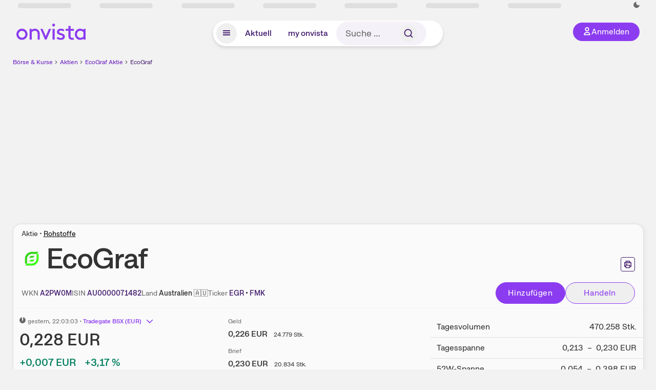

--- FILE ---
content_type: text/html; charset=utf-8
request_url: https://www.onvista.de/aktien/unternehmensprofil/ECOGRAF-LTD-Aktie-AU0000071482
body_size: 29940
content:
<!DOCTYPE html><html class="ov-client--web ov-app-onvista" lang="de"><head><meta charSet="utf-8"/><meta name="viewport" content="width=device-width, initial-scale=1, shrink-to-fit=no"/><meta name="robots" content="index, follow"/><meta name="theme-color" content="#8C3CF0"/><meta name="apple-mobile-web-app-title" content="onvista"/><meta name="facebook-domain-verification" content="owajq411ziinu38nar98uo7vw2ikfv"/><meta name="apple-itunes-app" content="app-id=1463977185"/><link rel="apple-touch-icon" sizes="180x180" href="/apple-touch-icon.png"/><link rel="manifest" href="/manifest.json"/><link rel="icon" type="image/svg+xml" sizes="any" href="/favicon.svg"/><link rel="icon" type="image/x-icon" href="/favicon.ico"/><link rel="apple-touch-icon" href="/apple-touch-icon.png"/><link rel="icon" type="image/x-icon" href="/favicon.png"/><link rel="apple-touch-icon" sizes="57x57" href="/favicon_57x57.png"/><link rel="apple-touch-icon" sizes="60x60" href="/favicon_60x60.png"/><link rel="apple-touch-icon" sizes="72x72" href="/favicon_72x72.png"/><link rel="apple-touch-icon" sizes="76x76" href="/favicon_76x76.png"/><link rel="apple-touch-icon" sizes="114x114" href="/favicon_114x114.png"/><link rel="apple-touch-icon" sizes="120x120" href="/favicon_120x120.png"/><link rel="apple-touch-icon" sizes="144x144" href="/favicon_144x144.png"/><link rel="apple-touch-icon" sizes="152x152" href="/favicon_152x152.png"/><link rel="apple-touch-icon" sizes="180x180" href="/favicon_180x180.png"/><link rel="icon" type="image/png" sizes="16x16" href="/favicon_16x16.png"/><link rel="icon" type="image/png" sizes="32x32" href="/favicon_32x32.png"/><link rel="icon" type="image/png" sizes="48x48" href="/favicon_48x48.png"/><link rel="icon" type="image/png" sizes="96x96" href="/favicon_96x96.png"/><link rel="icon" type="image/png" sizes="192x192" href="/favicon_192x192.png"/><link rel="canonical" href="https://www.onvista.de/aktien/unternehmensprofil/ECOGRAF-LTD-Aktie-AU0000071482"/><title>ECOGRAF LTD. • onvista</title><meta property="og:title" content="ECOGRAF LTD. • onvista"/><meta property="og:type" content="website"/><meta property="og:url" content="https://www.onvista.de/aktien/unternehmensprofil/ECOGRAF-LTD-Aktie-AU0000071482"/><meta name="twitter:title" content="ECOGRAF LTD. • onvista"/><meta property="og:site_name" content="onvista"/><meta property="og:image:type" content="image/png"/><meta property="og:image" content="https://www.onvista.de/api/og/AU0000071482.png"/><meta property="og:image:width" content="1200px"/><meta property="og:image:height" content="630px"/><link rel="image_src" href="https://www.onvista.de/api/og/AU0000071482.png"/><meta name="twitter:card" content="summary_large_image"/><meta name="twitter:image" content="https://www.onvista.de/api/og/AU0000071482.png"/><meta name="description" content=" Informationen zum Unternehmen ECOGRAF LTD.: Firmenprofil, Bilanz, Anteilseigner, Vorstands- &amp; Aufsichtsratmitglieder. Mit Stammdaten, Marktdaten &amp; Beschäftigen, inkl. aller Aktien &amp; Beteiligungen."/><meta property="og:description" content=" Informationen zum Unternehmen ECOGRAF LTD.: Firmenprofil, Bilanz, Anteilseigner, Vorstands- &amp; Aufsichtsratmitglieder. Mit Stammdaten, Marktdaten &amp; Beschäftigen, inkl. aller Aktien &amp; Beteiligungen."/><meta name="twitter:description" content=" Informationen zum Unternehmen ECOGRAF LTD.: Firmenprofil, Bilanz, Anteilseigner, Vorstands- &amp; Aufsichtsratmitglieder. Mit Stammdaten, Marktdaten &amp; Beschäftigen, inkl. aller Aktien &amp; Beteiligungen."/><meta name="next-head-count" content="45"/><link rel="preconnect" href="https://api.onvista.de"/><link rel="preconnect" href="https://images.onvista.com"/><link rel="preconnect" href="https://cdn.privacy-mgmt.com"/><link rel="preload" href="/_next/static/css/053800354e5eabd7.css?dpl=dpl_HaxyhauWeNCPcXk769Z1eEF8RWMG" as="style"/><link rel="preload" href="/_next/static/css/1d19bc3cdcb1318f.css?dpl=dpl_HaxyhauWeNCPcXk769Z1eEF8RWMG" as="style"/><link rel="preload" href="/_next/static/css/5ce9bc862c39a764.css?dpl=dpl_HaxyhauWeNCPcXk769Z1eEF8RWMG" as="style"/><link rel="stylesheet" href="/_next/static/css/053800354e5eabd7.css?dpl=dpl_HaxyhauWeNCPcXk769Z1eEF8RWMG" data-n-g=""/><link rel="stylesheet" href="/_next/static/css/1d19bc3cdcb1318f.css?dpl=dpl_HaxyhauWeNCPcXk769Z1eEF8RWMG" data-n-p=""/><link rel="stylesheet" href="/_next/static/css/5ce9bc862c39a764.css?dpl=dpl_HaxyhauWeNCPcXk769Z1eEF8RWMG"/><noscript data-n-css=""></noscript><script defer="" noModule="" src="/_next/static/chunks/polyfills-42372ed130431b0a.js?dpl=dpl_HaxyhauWeNCPcXk769Z1eEF8RWMG"></script><script defer="" src="/_next/static/chunks/34911-b44a54b8460c2d45.js?dpl=dpl_HaxyhauWeNCPcXk769Z1eEF8RWMG"></script><script defer="" src="/_next/static/chunks/39936-41baeea305fb61ec.js?dpl=dpl_HaxyhauWeNCPcXk769Z1eEF8RWMG"></script><script defer="" src="/_next/static/chunks/83294-d66f8cae56cccc89.js?dpl=dpl_HaxyhauWeNCPcXk769Z1eEF8RWMG"></script><script defer="" src="/_next/static/chunks/84203-5d12dabf5022ec91.js?dpl=dpl_HaxyhauWeNCPcXk769Z1eEF8RWMG"></script><script defer="" src="/_next/static/chunks/93426.fd00d22b2886cb6f.js?dpl=dpl_HaxyhauWeNCPcXk769Z1eEF8RWMG"></script><script defer="" src="/_next/static/chunks/28959.0d693ff1cdca891c.js?dpl=dpl_HaxyhauWeNCPcXk769Z1eEF8RWMG"></script><script defer="" src="/_next/static/chunks/70978.9b872a41bafcd96d.js?dpl=dpl_HaxyhauWeNCPcXk769Z1eEF8RWMG"></script><script defer="" src="/_next/static/chunks/4989.d1d5bafad1dbaeb3.js?dpl=dpl_HaxyhauWeNCPcXk769Z1eEF8RWMG"></script><script defer="" src="/_next/static/chunks/865.0682b22da64dd996.js?dpl=dpl_HaxyhauWeNCPcXk769Z1eEF8RWMG"></script><script defer="" src="/_next/static/chunks/11117.feb6dad7fae7c5e3.js?dpl=dpl_HaxyhauWeNCPcXk769Z1eEF8RWMG"></script><script src="/_next/static/chunks/webpack-04e7d17c50351e76.js?dpl=dpl_HaxyhauWeNCPcXk769Z1eEF8RWMG" defer=""></script><script src="/_next/static/chunks/framework-6825d59e74e4cb50.js?dpl=dpl_HaxyhauWeNCPcXk769Z1eEF8RWMG" defer=""></script><script src="/_next/static/chunks/main-2538e27bddf5a458.js?dpl=dpl_HaxyhauWeNCPcXk769Z1eEF8RWMG" defer=""></script><script src="/_next/static/chunks/pages/_app-46ce930c360f23bf.js?dpl=dpl_HaxyhauWeNCPcXk769Z1eEF8RWMG" defer=""></script><script src="/_next/static/chunks/52d4c156-cb03cadd9bce42df.js?dpl=dpl_HaxyhauWeNCPcXk769Z1eEF8RWMG" defer=""></script><script src="/_next/static/chunks/64889-ec90120b7ceaafcf.js?dpl=dpl_HaxyhauWeNCPcXk769Z1eEF8RWMG" defer=""></script><script src="/_next/static/chunks/24004-39ab6da8cdaac9c7.js?dpl=dpl_HaxyhauWeNCPcXk769Z1eEF8RWMG" defer=""></script><script src="/_next/static/chunks/19126-b57cfc80e259b606.js?dpl=dpl_HaxyhauWeNCPcXk769Z1eEF8RWMG" defer=""></script><script src="/_next/static/chunks/68145-f27a7d3fbdac2560.js?dpl=dpl_HaxyhauWeNCPcXk769Z1eEF8RWMG" defer=""></script><script src="/_next/static/chunks/9462-9cff7ef09b48c462.js?dpl=dpl_HaxyhauWeNCPcXk769Z1eEF8RWMG" defer=""></script><script src="/_next/static/chunks/4666-99d5069ccbd03b6c.js?dpl=dpl_HaxyhauWeNCPcXk769Z1eEF8RWMG" defer=""></script><script src="/_next/static/chunks/59127-44fd247d4073bd97.js?dpl=dpl_HaxyhauWeNCPcXk769Z1eEF8RWMG" defer=""></script><script src="/_next/static/chunks/56117-3a59213f67e03972.js?dpl=dpl_HaxyhauWeNCPcXk769Z1eEF8RWMG" defer=""></script><script src="/_next/static/chunks/61095-f3e2bbfc0c4fa3a4.js?dpl=dpl_HaxyhauWeNCPcXk769Z1eEF8RWMG" defer=""></script><script src="/_next/static/chunks/54902-ca575f5380986726.js?dpl=dpl_HaxyhauWeNCPcXk769Z1eEF8RWMG" defer=""></script><script src="/_next/static/chunks/6693-b4f6c789ecf75b84.js?dpl=dpl_HaxyhauWeNCPcXk769Z1eEF8RWMG" defer=""></script><script src="/_next/static/chunks/67039-029bc64480ff3642.js?dpl=dpl_HaxyhauWeNCPcXk769Z1eEF8RWMG" defer=""></script><script src="/_next/static/chunks/44304-e79e498e5ee74267.js?dpl=dpl_HaxyhauWeNCPcXk769Z1eEF8RWMG" defer=""></script><script src="/_next/static/chunks/38430-12a4a48c2358c583.js?dpl=dpl_HaxyhauWeNCPcXk769Z1eEF8RWMG" defer=""></script><script src="/_next/static/chunks/91190-9bad2e2164840885.js?dpl=dpl_HaxyhauWeNCPcXk769Z1eEF8RWMG" defer=""></script><script src="/_next/static/chunks/29717-3df7818acf2cde80.js?dpl=dpl_HaxyhauWeNCPcXk769Z1eEF8RWMG" defer=""></script><script src="/_next/static/chunks/92157-e02b0563cfde7c4e.js?dpl=dpl_HaxyhauWeNCPcXk769Z1eEF8RWMG" defer=""></script><script src="/_next/static/chunks/47040-2a7fc7347dc9e173.js?dpl=dpl_HaxyhauWeNCPcXk769Z1eEF8RWMG" defer=""></script><script src="/_next/static/chunks/71222-e392597b211e8d7a.js?dpl=dpl_HaxyhauWeNCPcXk769Z1eEF8RWMG" defer=""></script><script src="/_next/static/chunks/66100-5639bd5f0ce353d4.js?dpl=dpl_HaxyhauWeNCPcXk769Z1eEF8RWMG" defer=""></script><script src="/_next/static/chunks/75388-e9361f5ee9b6e679.js?dpl=dpl_HaxyhauWeNCPcXk769Z1eEF8RWMG" defer=""></script><script src="/_next/static/chunks/49032-34099f2bc11160a3.js?dpl=dpl_HaxyhauWeNCPcXk769Z1eEF8RWMG" defer=""></script><script src="/_next/static/chunks/36196-b141609854cdb7fe.js?dpl=dpl_HaxyhauWeNCPcXk769Z1eEF8RWMG" defer=""></script><script src="/_next/static/chunks/64734-76916e414a381ebd.js?dpl=dpl_HaxyhauWeNCPcXk769Z1eEF8RWMG" defer=""></script><script src="/_next/static/chunks/36814-8b6515d6aad24a80.js?dpl=dpl_HaxyhauWeNCPcXk769Z1eEF8RWMG" defer=""></script><script src="/_next/static/chunks/91145-9ea748e7ff4fc144.js?dpl=dpl_HaxyhauWeNCPcXk769Z1eEF8RWMG" defer=""></script><script src="/_next/static/chunks/97338-cc05895d64d62c05.js?dpl=dpl_HaxyhauWeNCPcXk769Z1eEF8RWMG" defer=""></script><script src="/_next/static/chunks/72676-52a22bb14d7afbda.js?dpl=dpl_HaxyhauWeNCPcXk769Z1eEF8RWMG" defer=""></script><script src="/_next/static/chunks/27876-cba4a46b68585b46.js?dpl=dpl_HaxyhauWeNCPcXk769Z1eEF8RWMG" defer=""></script><script src="/_next/static/chunks/35376-6223fb41532f95d6.js?dpl=dpl_HaxyhauWeNCPcXk769Z1eEF8RWMG" defer=""></script><script src="/_next/static/chunks/33578-dc09c3dc03e5100b.js?dpl=dpl_HaxyhauWeNCPcXk769Z1eEF8RWMG" defer=""></script><script src="/_next/static/chunks/5658-557adc78df210310.js?dpl=dpl_HaxyhauWeNCPcXk769Z1eEF8RWMG" defer=""></script><script src="/_next/static/chunks/19900-a5a5a4ea145dbba6.js?dpl=dpl_HaxyhauWeNCPcXk769Z1eEF8RWMG" defer=""></script><script src="/_next/static/chunks/53088-7eacf6d1dfb27a52.js?dpl=dpl_HaxyhauWeNCPcXk769Z1eEF8RWMG" defer=""></script><script src="/_next/static/chunks/pages/aktien/%5B...snapshot%5D-4a6370c11cd23511.js?dpl=dpl_HaxyhauWeNCPcXk769Z1eEF8RWMG" defer=""></script><script src="/_next/static/bXxdFWVNuyKibI0tIbEiU/_buildManifest.js?dpl=dpl_HaxyhauWeNCPcXk769Z1eEF8RWMG" defer=""></script><script src="/_next/static/bXxdFWVNuyKibI0tIbEiU/_ssgManifest.js?dpl=dpl_HaxyhauWeNCPcXk769Z1eEF8RWMG" defer=""></script></head><body><link rel="preload" as="image" href="/rebrand/logo/onvista-logo.svg"/><link rel="preload" as="image" href="/rebrand/logo/onvista-logo-dark.svg"/><link rel="preload" as="image" href="/rebrand/badges/badge-play-store.svg"/><link rel="preload" as="image" href="/rebrand/badges/badge-app-store.svg"/><div id="__next"><a href="#main-content" class="sr-only rounded bg-neutral-1 !px-4 !py-2 text-xl text-neutral-9 shadow focus:not-sr-only focus:absolute focus:left-2 focus:top-2 focus:z-[51]" tabindex="0">Zum Hauptinhalt springen</a><div class="relative z-50 hidden min-h-5 py-[2px] lg:block"><div class="ov-top-assets-bar mx-auto my-0 max-w-screen-2xl px-[30px] py-0" role="region" aria-label="Top-Werte"><div class="m-0 flex"><div class="max-w-full flex-1 basis-full p-0"><div class="flex flex-initial items-stretch justify-between text-sm [flex-flow:row]"><span class="bg-neutral-4 ov-top-assets-bar__skeleton mt-1"></span><span class="bg-neutral-4 ov-top-assets-bar__skeleton mt-1"></span><span class="bg-neutral-4 ov-top-assets-bar__skeleton mt-1"></span><span class="bg-neutral-4 ov-top-assets-bar__skeleton mt-1"></span><span class="bg-neutral-4 ov-top-assets-bar__skeleton mt-1"></span><span class="bg-neutral-4 ov-top-assets-bar__skeleton mt-1 lg:max-xl:!hidden"></span><span class="bg-neutral-4 ov-top-assets-bar__skeleton mt-1"></span><div class="flex min-w-[6.5625rem] flex-initial items-stretch justify-end [flex-flow:row]"></div></div></div></div></div></div><header class="ov-header-container w-full max-w-[100vw]"><section class="mx-auto xl:max-w-screen-2xl"><nav class="outer-spacing--small outer-spacing--none-left-sm outer-spacing--none-right-sm"><div class="my-6 !grid grid-cols-[15%_auto_15%] items-center gap-4 max-md:mx-auto max-md:w-80 md:mx-8"><div class="order-1 lg:hidden"></div><div class="order-2 flex justify-center lg:justify-start"><a href="/"><img src="/rebrand/logo/onvista-logo.svg" alt="onvista" width="135" height="36"/></a></div><div class="order-3 flex justify-end max-md:mr-1 lg:order-4 print:hidden"><button class="inline-flex items-center justify-center gap-1 m-0 max-md:size-10 md:h-9 md:p-3 lg:px-5 rounded-3xl text-center text-lg transition-colors text-neutral-1 bg-primary hover:bg-primary-reference outline-0 cursor-pointer"><span class="inline-block -mt-1 size-4"><svg class="" viewBox="0 0 16 16" xmlns="http://www.w3.org/2000/svg"><path d="M9.663 4a2.235 2.235 0 10-4.47 0 2.235 2.235 0 004.47 0zm1.766 0a4 4 0 11-8 0 4 4 0 018 0z" fill="currentColor"></path><path fill-rule="evenodd" clip-rule="evenodd" d="M7.429 9.143c3.461 0 5.888 2.365 6.188 5.303l.055.53.042.42H1.143l.042-.42.055-.53c.3-2.938 2.727-5.303 6.189-5.303zm0 1.735c-2.04 0-3.566 1.146-4.122 2.782h8.243c-.556-1.636-2.082-2.782-4.121-2.782z" fill="currentColor"></path></svg></span><div class="max-md:hidden">Anmelden</div></button></div><div class="relative order-4 flex justify-center max-lg:col-span-3 lg:order-3 print:hidden"><div class="fixed top-18 lg:top-10 inset-x-0 h-[50px] z-[59] flex mx-auto w-fit rounded-full bg-neutral-1 drop-shadow-md transition-transform duration-300 translate-y-0"><div class="flex min-w-80 grow items-center justify-between gap-2 rounded-full bg-neutral-1 px-[.4rem] lg:min-w-[28rem]"><button title="Menü anzeigen" aria-expanded="false" aria-controls="onvista-navigation-dialog" class="px-2 py-2 text-center text-lg no-underline !text-primary-reference font-medium rounded-full cursor-pointer hover:text-primary-highlight hover:bg-primary-detail [&amp;_*]:pointer-events-none focus:bg-primary-detail size-10"><span class="inline-block inline-block size-[22px] mt-[2px]"><svg class="" width="18" height="18" fill="none" xmlns="http://www.w3.org/2000/svg"><path d="M2 4h14v2H2V4zM2 8h14v2H2V8zM16 12H2v2h14v-2z" fill="currentColor"></path></svg></span></button><a title="Alle News anzeigen" aria-current="false" aria-controls="onvista-navigation-dialog" class="min-w-[48px] px-4 py-2 text-center text-lg no-underline !text-primary-reference font-medium rounded-full cursor-pointer hover:text-primary-highlight hover:bg-primary-detail [&amp;_*]:pointer-events-none focus:bg-primary-detail" href="/">Aktuell</a><a title="Das bewährte my onvista" aria-current="false" aria-controls="onvista-navigation-dialog" class="min-w-[48px] px-4 py-2 text-center text-lg no-underline !text-primary-reference font-medium rounded-full cursor-pointer hover:text-primary-highlight hover:bg-primary-detail [&amp;_*]:pointer-events-none focus:bg-primary-detail" href="https://my.onvista.de/">my onvista</a><button type="button" class="flex size-10 items-center justify-center rounded-full px-1 py-3 text-sm text-primary-reference hover:bg-primary-detail hover:text-primary-highlight md:hidden" title="Suche"><span class="inline-block size-[22px]"><svg class="" viewBox="0 0 18 18" fill="none" xmlns="http://www.w3.org/2000/svg"><path d="M15 15l-2.905-2.905m0 0a5.438 5.438 0 10-7.69-7.69 5.438 5.438 0 007.69 7.69z" stroke="currentColor" stroke-width="1.5" stroke-linecap="square"></path></svg></span></button><form name="search-form" class="relative group max-md:w-full lg:grow max-md:hidden"><div class="group flex grow flex-col"><div tabindex="-1" class="pointer-events-auto relative flex grow rounded-3xl border-2 border-solid border-transparent bg-primary-detail px-4 text-neutral-7 valid:border-positive-2 valid:text-positive-1 group-data-[valid=true]:border-positive-2 group-data-[valid=true]:bg-neutral-3 group-data-[valid=true]:[&amp;_input]:text-positive-1 invalid:border-negative-3 invalid:text-negative-1 group-data-[valid=false]:border-negative-3 group-data-[valid=false]:bg-neutral-3 group-data-[valid=false]:[&amp;_input]:text-negative-1 group-data-[disabled=true]:-neutral-3 group-data-[disabled=true]:border-transparent group-data-[disabled=true]:bg-neutral-3 focus-within:border-primary-focus focus-within:outline-primary-focus hover:border-primary-focus hover:!outline-none active:border-primary-focus pr-0 [&amp;_span]:py-[.4rem] [&amp;_button]:!size-[34px] w-44 pl-4"><input id="search" type="text" class="bodycopy-large w-full appearance-none border-none bg-transparent py-2 text-primary-reference placeholder:text-neutral-7 autofill:!bg-neutral-1 focus:outline-none disabled:!text-neutral-6 disabled:placeholder:text-neutral-6 !min-h-full !bodycopy-medium !py-0" placeholder="Suche …" autoComplete="off" name="search" value=""/><div role="suffix" aria-label="Suffix" class="flex items-center text-neutral-8 text-nowrap py-1 pl-2 pr-4 has-[button]:py-0 has-[button]:pl-1 has-[button]:pr-0 [&amp;_button]:size-[40px] [&amp;_button]:rounded-3xl [&amp;_button]:flex [&amp;_button]:items-center [&amp;_button]:justify-center hover:[&amp;_button]:bg-primary-feature [&amp;_span]:size-[22px] [&amp;_svg]:size-[22px] [&amp;_svg]:text-primary-reference"><button type="submit" title="Suchen" class="flex items-center justify-center"><span class="icon icon--SvgSearch icon--size-16 inline-block flex items-center justify-center"><svg class="icon__svg" viewBox="0 0 18 18" fill="none" xmlns="http://www.w3.org/2000/svg"><path d="M15 15l-2.905-2.905m0 0a5.438 5.438 0 10-7.69-7.69 5.438 5.438 0 007.69 7.69z" stroke="currentColor" stroke-width="1.5" stroke-linecap="square"></path></svg></span></button></div></div></div></form></div></div></div></div><div id="onvista-navigation-dialog" aria-label="" class="hidden fixed left-[50vw] translate-x-[-50%] top-36 lg:top-24 z-[60] h-full max-h-[calc(100vh-13rem)] lg:max-h-[calc(100vh-8rem)] w-auto max-lg:w-full lg:w-[1080px] max-w-[calc(100vw-1rem)] overflow-y-auto my-0 p-2 lg:mt-2 lg:h-fit rounded-2xl shadow-2xl bg-neutral-1 text-primary"><div class="md:p-1"></div></div></nav></section></header><div class="ov-announcement-container"></div><div class="ov-content"><div class="grid-container grid-container--limited-lg" id="main-content" role="main"><section class="ov-page-section grid"><div class="col col-12"><div class="col__content col__content--no-padding-vertical"><script type="application/ld+json">{"@context":"https://schema.org","@type":"BreadcrumbList","itemListElement":[{"@type":"ListItem","position":1,"name":"Börse & Kurse","item":"https://www.onvista.de/"},{"@type":"ListItem","position":2,"name":"Aktien","item":"https://www.onvista.de/aktien"},{"@type":"ListItem","position":3,"name":"EcoGraf Aktie","item":"https://www.onvista.de/aktien/ECOGRAF-LTD-Aktie-AU0000071482"},{"@type":"ListItem","position":4,"name":"EcoGraf","item":"https://www.onvista.de/aktien/unternehmensprofil/ECOGRAF-LTD-Aktie-AU0000071482"}]}</script><ul class="flex text-sm print:!hidden print:!float-none"><li class="flex items-baseline whitespace-nowrap"><a class="link link--primary pointer-events-auto text-sm !text-primary-highlight hover:!text-primary" target="_self" href="/">Börse &amp; Kurse</a></li><li class="flex items-baseline whitespace-nowrap"><span class="icon icon--SvgChervonRightExtraSmall icon--size-12 inline-block text-neutral-7 mx-0.5 size-[10px] relative top-[1px]"><svg class="icon__svg" viewBox="0 0 12 12" fill="none" xmlns="http://www.w3.org/2000/svg"><path d="M8.121 6.06l-4.06 4.061L3 9.061l3-3-3-3L4.06 2l4.061 4.06z" fill="currentColor"></path></svg></span><a class="link link--primary pointer-events-auto text-sm !text-primary-highlight hover:!text-primary" target="_self" href="/aktien">Aktien</a></li><li class="flex items-baseline truncate"><span class="icon icon--SvgChervonRightExtraSmall icon--size-12 inline-block text-neutral-7 mx-0.5 size-[10px] relative top-[1px]"><svg class="icon__svg" viewBox="0 0 12 12" fill="none" xmlns="http://www.w3.org/2000/svg"><path d="M8.121 6.06l-4.06 4.061L3 9.061l3-3-3-3L4.06 2l4.061 4.06z" fill="currentColor"></path></svg></span><a class="link link--primary pointer-events-auto text-sm !text-primary-highlight hover:!text-primary" target="_self" href="/aktien/ECOGRAF-LTD-Aktie-AU0000071482">EcoGraf Aktie</a></li><li class="flex items-baseline whitespace-nowrap"><span class="icon icon--SvgChervonRightExtraSmall icon--size-12 inline-block text-neutral-7 mx-0.5 size-[10px] relative top-[1px]"><svg class="icon__svg" viewBox="0 0 12 12" fill="none" xmlns="http://www.w3.org/2000/svg"><path d="M8.121 6.06l-4.06 4.061L3 9.061l3-3-3-3L4.06 2l4.061 4.06z" fill="currentColor"></path></svg></span><a class="link link--primary pointer-events-auto text-sm !text-primary-reference hover:!text-primary-highlight" target="_self" href="/aktien/unternehmensprofil/ECOGRAF-LTD-Aktie-AU0000071482">EcoGraf</a></li></ul></div></div><div class="col col-12"><div class="col__content col__content--no-padding-vertical m-0 grid"><div class="bg-neutral-2 p-0 shadow-md rounded-2xl border-1 border-neutral-4 w-full grid mx-0 lg:pb-2"><div class="col col-12 pb-2 md:px-0"><div class="col__content col__content--no-padding-vertical flex items-end justify-between"><div><div class="mb-2 text-md">Aktie<!-- --> • <a class="link link--unstyled pointer-events-auto link--underline" target="_self" href="/aktien/finder?idBranch=49">Rohstoffe</a></div><div class="flex items-center"><img src="https://images.onvista.com/onvista-media/image/fetch/w_80,h_80/LOGO_URL/STOCK/36657561" loading="lazy" decoding="async" fetchPriority="low" width="40" height="40" title="EcoGraf" alt="Logo EcoGraf" class="ov-instrument-logo p-1 rounded dark:bg-force-white !size-10 block mr-2"/><h1 class="block text-[2.5rem] lg:text-[3.5rem] leading-[110%] tracking-tight mb-0 !leading-1 font-medium md:max-lg:mr-3 max-md:text-3xl max-md:font-bold max-md:antialiased" id="ecograf" title="EcoGraf">EcoGraf</h1></div></div><div class="mb-1 ml-2 max-lg:!hidden print:!float-none print:!hidden"><button type="button" title="Seite ausdrucken" aria-label="Seite ausdrucken" class="ov-button-icon ov-button-icon--small"><span class="icon icon--SvgPrint icon--size-16 inline-block"><svg class="icon__svg" viewBox="0 0 19 18" fill="none" xmlns="http://www.w3.org/2000/svg"><path d="M7.27 8.486H5.243m0 2.433V17h8.514v-6.081m-8.514 0h8.514m-8.514 0v2.838H2V5.243h15v8.514h-3.243v-2.838M5.243 2h8.514v3.243H5.243V2z" stroke="currentColor" stroke-width="1.5" stroke-linecap="square"></path><path d="M14.507 1.25v3.243h3.243v10.014h-3.243v3.243H4.493v-3.243H1.25V4.493h3.243V1.25h10.014zm-8.514 15h7.014v-4.581H5.993v4.581zM2.75 13.007h1.743v-2.838h10.014v2.838h1.743V5.993H2.75v7.014zm5.27-5.27v1.5H4.494v-1.5h3.528zM5.994 4.492h7.014V2.75H5.993v1.743z" fill="currentColor"></path></svg></span></button></div></div></div><div class="col col-12 pb-0 md:px-0"><div class="col__content col__content--no-padding-vertical flex justify-between md:max-lg:flex-col lg:items-center"><div class="max-md:hidden flex gap-4 text-md md:mr-3"><dl class="my-0"><dt class="!text-neutral-7 !inline">WKN</dt> <dd class="m-0 !inline font-medium"><input type="text" aria-label="WKN A2PW0M kopieren" class="pointer-events-none absolute left-[-1000px] size-px border-none p-0 outline-[0] print:!float-none print:!hidden" value="A2PW0M"/><span class="hidden print:inline-block">A2PW0M</span></dd></dl><dl class="my-0"><dt class="!text-neutral-7 !inline">ISIN</dt> <dd class="m-0 !inline font-medium"><input type="text" aria-label="ISIN AU0000071482 kopieren" class="pointer-events-none absolute left-[-1000px] size-px border-none p-0 outline-[0] print:!float-none print:!hidden" value="AU0000071482"/><span class="hidden print:inline-block">AU0000071482</span></dd></dl><dl class="my-0 ov-line-clamp--2"><dt class="!text-neutral-7 !inline">Land</dt> <dd class="m-0 !inline font-medium"><span class="whitespace-nowrap">Australien<!-- --> <!-- -->🇦🇺</span></dd></dl><dl class="my-0"><dt class="!text-neutral-7 !inline">Ticker</dt> <dd class="m-0 !inline font-medium"><input type="text" aria-label="Home-Tickersymbol EGR kopieren" class="pointer-events-none absolute left-[-1000px] size-px border-none p-0 outline-[0] print:!float-none print:!hidden" value="EGR"/><span class="hidden print:inline-block">EGR</span> • <input type="text" aria-label="Tickersymbol FMK kopieren" class="pointer-events-none absolute left-[-1000px] size-px border-none p-0 outline-[0] print:!float-none print:!hidden" value="FMK"/><span class="hidden print:inline-block">FMK</span></dd></dl></div><div class="text-sm max-lg:max-w-[55vw] md:hidden"><dl class="my-0 truncate"><dt class="!text-neutral-7 !inline">WKN</dt> <dd class="m-0 !inline font-medium"><input type="text" aria-label="WKN A2PW0M kopieren" class="pointer-events-none absolute left-[-1000px] size-px border-none p-0 outline-[0] print:!float-none print:!hidden" value="A2PW0M"/><span class="hidden print:inline-block">A2PW0M</span></dd></dl><dl class="my-0 truncate"><dt class="!text-neutral-7 !inline">Land</dt> <dd class="m-0 !inline font-medium"><span class="whitespace-nowrap">Australien<!-- --> <!-- -->🇦🇺</span></dd></dl></div><div class="text-sm md:hidden"><dl class="my-0 truncate"><dt class="!text-neutral-7 !inline">ISIN</dt> <dd class="m-0 !inline font-medium"><input type="text" aria-label="ISIN AU0000071482 kopieren" class="pointer-events-none absolute left-[-1000px] size-px border-none p-0 outline-[0] print:!float-none print:!hidden" value="AU0000071482"/><span class="hidden print:inline-block">AU0000071482</span></dd></dl><dl class="my-0 truncate"><dt class="!text-neutral-7 !inline">Ticker</dt> <dd class="m-0 !inline font-medium"><input type="text" aria-label="Home-Tickersymbol EGR kopieren" class="pointer-events-none absolute left-[-1000px] size-px border-none p-0 outline-[0] print:!float-none print:!hidden" value="EGR"/><span class="hidden print:inline-block">EGR</span> • <input type="text" aria-label="Tickersymbol FMK kopieren" class="pointer-events-none absolute left-[-1000px] size-px border-none p-0 outline-[0] print:!float-none print:!hidden" value="FMK"/><span class="hidden print:inline-block">FMK</span></dd></dl></div><div class="max-md:hidden whitespace-nowrap flex gap-x-4 md:max-lg:mt-4"><button type="button" class="group pointer-events-auto inline-flex items-center rounded-full justify-center not-italic font-normal transition-colors disabled:pointer-events-none tracking-wide no-underline border-1 border-solid border-primary bg-primary !text-neutral-1 focus:!outline-none focus-visible:outline-0 focus-visible:ring-2 hover:border-primary-highlight hover:bg-primary-highlight hover:text-primary-feature focus-visible:!border-primary-highlight focus-visible:bg-primary-highlight focus-visible:text-primary-feature focus-visible:ring-primary-focus disabled:border-neutral-4 disabled:bg-neutral-4 disabled:!text-neutral-6 px-4 py-2 text-md md:text-lg gap-[2px] md:gap-1 min-w-[8.5rem]">Hinzufügen</button><button type="button" class="group pointer-events-auto inline-flex items-center rounded-full justify-center not-italic font-normal transition-colors disabled:pointer-events-none tracking-wide no-underline border-1 border-solid border-primary !text-primary focus:!outline-none focus-visible:outline-0 focus-visible:ring-2 hover:border-primary-highlight hover:bg-primary-feature hover:text-primary-highlight focus-visible:!border-primary-focus focus-visible:!bg-primary-feature focus-visible:text-primary-highlight focus-visible:ring-primary-focus disabled:border-neutral-5 disabled:bg-neutral-1 disabled:!text-neutral-6 px-4 py-2 text-md md:text-lg gap-[2px] md:gap-1 min-w-[8.5rem]" title="Direkt handeln über unsere Partner-Broker">Handeln</button></div></div></div><div class="col col-12 p-0 max-md:!hidden"><div class="col__content col__content--no-padding"><hr class="separator"/></div></div><div class="col col-12 !py-0 max-md:!pb-2 md:px-0"><div class="col__content col__content--no-padding-vertical"><div class="grid pt-0"><div class="col col--sm-4 col--md-4 col--lg-4 col--xl-4 max-md:!mt-3 max-md:!px-2 max-md:!py-4"><div class="subline text-sm"><span class="icon icon--SvgOvCodeQualityRlt icon--size-12 inline-block size-3 leading-3 mr-1" title="Echtzeit"><svg class="icon__svg" viewBox="0 0 12 12" xmlns="http://www.w3.org/2000/svg"><path fill="currentColor" d="M8.32.462c2.4 1 4 3.6 3.6 6.5-.4 2.6-2.6 4.7-5.2 5-3.6.4-6.7-2.4-6.7-6 0-2.5 1.5-4.6 3.7-5.5.6-.3 1.3.2 1.3.8v4.7c0 .6.5 1 1 1s1-.4 1-1v-4.7c0-.6.7-1.1 1.3-.8z"></path></svg></span><time dateTime="2026-01-30T22:03:03+01:00" class="subline" title="30.01.2026, 22:03">gestern<!-- -->, 22:03:03<!-- --> </time> • <button type="button" class="group pointer-events-auto inline-flex items-center rounded-full justify-center not-italic transition-colors disabled:pointer-events-none tracking-wide no-underline focus-visible:ring-none !gap-[6px] !p-0 hover:!text-primary-highlight focus-visible:!ring-none focus-visible:!text-primary-highlight focus-visible:outline focus-visible:outline-2 focus-visible:outline-offset-4 focus-visible:outline-primary-focus disabled:border-neutral-5 disabled:!text-neutral-6 py-1 text-sm md:text-md gap-[2px] md:gap-1 md:!hidden print:!inline-block px-0 font-bold !text-primary">Tradegate BSX (EUR)<span class="flex items-center justify-center shrink-0 -translate-x-1 transition-transform duration-200 group-hover:translate-x-0 !size-3"><span class="icon icon--SvgChevronRight icon--size-16 inline-block"><svg class="icon__svg" viewBox="0 0 16 16" fill="none" xmlns="http://www.w3.org/2000/svg"><path d="M4.606 13.333L9.94 8 4.606 2.666l1.061-1.06L12.06 8l-6.393 6.394-1.06-1.06z" fill="currentColor"></path></svg></span></span></button><div class="layer-tooltip__container max-md:!hidden"><label for="market-select-layer" class="layer-tooltip__label layer-tooltip--xl-min-label" data-role="layer__trigger-label"><span class="button button--xsmall button--icon px-0 font-bold !text-primary"><span class="button__inner">Tradegate BSX (EUR)<span class="icon icon--SvgChevronBottom icon--size-16 inline-block button__icon !ml-2"><svg class="icon__svg" viewBox="0 0 16 16" fill="currentColor" xmlns="http://www.w3.org/2000/svg"><path d="M2.667 4.606L8 9.94l5.334-5.334 1.06 1.061L8 12.06 1.606 5.667l1.06-1.06z"></path></svg></span></span></span></label></div></div><div class="mt-2 flex"><data class="text-neutral-8 whitespace-nowrap text-4xl max-md:text-2xl font-bold" value="0.228">0,228<span> <!-- -->EUR</span></data></div><div class="text-2xl mt-1 font-medium max-md:text-xl md:mt-3"><data class="text-positive whitespace-nowrap" value="0.007">+0,007<span> <!-- -->EUR</span></data><data class="text-positive whitespace-nowrap ml-4" value="3.1674">+3,17<span> <!-- -->%</span></data></div></div><div class="col col--top col--sm-4 col--md-4 col--lg-3 col--xl-4 grid"><div class="col col-12 col--sm-2 pb-1"><div class="subline text-sm">Geld</div><div class="flex items-baseline mt-1 max-md:flex-col"><data class="text-neutral-8 whitespace-nowrap font-medium" value="0.226">0,226<span> <!-- -->EUR</span></data><div class="text-sm pl-3 max-md:pl-0"><data class="text-neutral-8 whitespace-nowrap" value="24779">24.779<span> <!-- -->Stk.</span></data></div></div></div><div class="col col-12 col--sm-2"><div class="subline text-sm">Brief</div><div class="flex items-baseline mt-1 max-md:flex-col"><data class="text-neutral-8 whitespace-nowrap font-medium" value="0.23">0,230<span> <!-- -->EUR</span></data><div class="text-sm pl-3 max-md:pl-0"><data class="text-neutral-8 whitespace-nowrap" value="20834">20.834<span> <!-- -->Stk.</span></data></div></div></div></div><div class="col col-12 pt-4 pb-0 md:!hidden"><div class="flex flex-wrap gap-4"><button type="button" class="group pointer-events-auto inline-flex items-center rounded-full justify-center not-italic font-normal transition-colors disabled:pointer-events-none tracking-wide no-underline border-1 border-solid border-primary bg-primary !text-neutral-1 focus:!outline-none focus-visible:outline-0 focus-visible:ring-2 hover:border-primary-highlight hover:bg-primary-highlight hover:text-primary-feature focus-visible:!border-primary-highlight focus-visible:bg-primary-highlight focus-visible:text-primary-feature focus-visible:ring-primary-focus disabled:border-neutral-4 disabled:bg-neutral-4 disabled:!text-neutral-6 px-4 py-2 text-md md:text-lg gap-[2px] md:gap-1 text-nowrap grow shrink-0 w-[45%]">Hinzufügen</button><button type="button" class="group pointer-events-auto inline-flex items-center rounded-full justify-center not-italic font-normal transition-colors disabled:pointer-events-none tracking-wide no-underline border-1 border-solid border-primary !text-primary focus:!outline-none focus-visible:outline-0 focus-visible:ring-2 hover:border-primary-highlight hover:bg-primary-feature hover:text-primary-highlight focus-visible:!border-primary-focus focus-visible:!bg-primary-feature focus-visible:text-primary-highlight focus-visible:ring-primary-focus disabled:border-neutral-5 disabled:bg-neutral-1 disabled:!text-neutral-6 px-4 py-2 text-md md:text-lg gap-[2px] md:gap-1 text-nowrap grow shrink-0 w-[45%]" title="Direkt handeln über unsere Partner-Broker">Handeln</button></div></div><div class="col col--md-8 col--lg-5 col--xl-4 max-md:!hidden"><div><div class="grid-2 border-b-1 border-b-neutral-4"><div class="flex px-4 max-md:first-of-type:font-bold md:px-3 col-4 col--md-4"><div class="leading-6">Tagesvolumen</div></div><div class="flex px-4 md:px-3 col-8 pl-0 col--md-4 md:max-lg:pl-3"><div class="m-0 flex-1 self-center p-0 leading-6 text-right md:max-lg:text-left"><data class="text-neutral-8 whitespace-nowrap" value="470258">470.258<span> <!-- -->Stk.</span></data></div></div></div><div class="grid-2 border-b-1 border-b-neutral-4"><div class="flex px-4 max-md:first-of-type:font-bold md:px-3 col-4 col--md-4"><div class="leading-6">Tagesspanne</div></div><div class="flex px-4 md:px-3 col-8 pl-0 col--md-4 md:max-lg:pl-3"><div class="m-0 flex-1 self-center p-0 leading-6 text-right md:max-lg:text-left"><data class="text-neutral-8 whitespace-nowrap" value="0.213">0,213</data>  –  <data class="text-neutral-8 whitespace-nowrap" value="0.23">0,230<span> <!-- -->EUR</span></data></div></div></div><div class="grid-2"><div class="flex px-4 max-md:first-of-type:font-bold md:px-3 col-4 col--md-4"><div class="leading-6">52W-Spanne</div></div><div class="flex px-4 md:px-3 col-8 pl-0 col--md-4 md:max-lg:pl-3"><div class="m-0 flex-1 self-center p-0 leading-6 text-right md:max-lg:text-left"><data class="text-neutral-8 whitespace-nowrap" value="0.0538">0,054</data>  –  <data class="text-neutral-8 whitespace-nowrap" value="0.398">0,398<span> <!-- -->EUR</span></data></div></div></div></div></div></div></div></div><div class="col col-12 py-0 md:px-0"><div class="col__content col__content--no-padding"><hr class="separator max-lg:!hidden"/><div class="flex flex-wrap justify-between md:mx-4"><div class="my-2 max-md:basis-2/5 md:max-lg:basis-[30%]"><div class="subline mb-1 flex items-baseline text-sm"><span class="flex min-h-7 items-center"><a aria-label="Weitere Informationen zu Marktkapitalisierung" class="link link--unstyled pointer-events-auto text-sm" target="_self" href="/aktien/kennzahlen/ECOGRAF-LTD-Aktie-AU0000071482#fundamentals">Marktkapitalisierung</a></span></div><div class="text-xl font-medium"><a aria-label="Weitere Informationen zu Marktkapitalisierung" class="link link--primary pointer-events-auto !text-neutral-7" target="_self" href="/aktien/kennzahlen/ECOGRAF-LTD-Aktie-AU0000071482#fundamentals">–</a></div></div><div class="my-2 max-md:basis-2/5 md:max-lg:basis-[30%]"><div class="subline mb-1 flex items-baseline text-sm"><span class="flex min-h-7 items-center"><a aria-label="Weitere Informationen zu Dividendenrendite" class="link link--unstyled pointer-events-auto text-sm" target="_self" href="/aktien/kennzahlen/ECOGRAF-LTD-Aktie-AU0000071482#fundamentals">Dividendenrendite</a></span></div><div class="text-xl font-medium"><a aria-label="Weitere Informationen zu Dividendenrendite" class="link link--primary pointer-events-auto !text-neutral-7" target="_self" href="/aktien/kennzahlen/ECOGRAF-LTD-Aktie-AU0000071482#fundamentals">–</a></div></div><div class="my-2 max-md:basis-2/5 md:max-lg:basis-[30%]"><div class="subline mb-1 flex items-baseline text-sm"><span class="flex min-h-7 items-center"><a aria-label="Weitere Informationen zu KGV" class="link link--unstyled pointer-events-auto text-sm" target="_self" href="/aktien/kennzahlen/ECOGRAF-LTD-Aktie-AU0000071482#fundamentals">KGV</a></span></div><div class="text-xl font-medium"><a aria-label="Weitere Informationen zu KGV" class="link link--primary pointer-events-auto !text-neutral-7" target="_self" href="/aktien/kennzahlen/ECOGRAF-LTD-Aktie-AU0000071482#fundamentals">–</a></div></div><div class="my-2 max-md:basis-2/5 md:max-lg:basis-[30%]"><div class="subline mb-1 flex items-baseline text-sm"><span class="flex min-h-7 items-center"><a aria-label="Weitere Informationen zu Gewinn pro Aktie" class="link link--unstyled pointer-events-auto text-sm" target="_self" href="/aktien/kennzahlen/ECOGRAF-LTD-Aktie-AU0000071482#fundamentals">Gewinn pro Aktie</a></span></div><div class="text-xl font-medium"><a aria-label="Weitere Informationen zu Gewinn pro Aktie" class="link link--primary pointer-events-auto !text-neutral-7" target="_self" href="/aktien/kennzahlen/ECOGRAF-LTD-Aktie-AU0000071482#fundamentals">–</a></div></div><div class="my-2 max-md:basis-2/5 md:max-lg:basis-[30%]"><div class="subline mb-1 flex items-baseline text-sm"><span class="flex min-h-7 items-center">theScreener Rating</span></div><div class="text-xl font-medium">–</div></div><div class="my-2 max-md:basis-2/5 md:max-lg:basis-[30%]"><div class="subline mb-1 flex items-baseline text-sm"><span class="flex min-h-7 items-center">Nachhaltigkeits-Score</span></div><div class="text-xl font-medium">–</div></div></div><hr class="separator max-lg:!hidden"/><div class="my-2 md:mx-4"><div class="md:flex md:flex-wrap md:justify-between"><div class="flex flex-wrap md:items-end gap-x-4 gap-y-2"><span class="text-md !text-neutral-7">Merkmal<!-- --> <a class="link link--unstyled pointer-events-auto link--underline font-medium" target="_self" href="/aktien/sparplan/ECOGRAF-LTD-Aktie-AU0000071482">Als Sparplan verfügbar</a></span></div></div></div></div></div></div></div></div><div class="col col-12"><div class="col__content col__content--no-padding-vertical"><div style="min-height:56px"></div></div></div><div class="col col-12 mt-7 lg:p-0 print:!hidden print:!float-none"><div class="col__content col__content--no-padding-vertical"><div class="relative h-7 group block mt-8"><div class="flex justify-center absolute left-0 top-[-13px] w-full"><div class="TabNavigation_ovTabNavigationScrollContainer__TGic7 bg-neutral-2 rounded-4xl lg:rounded-3xl max-w-screen-xl border-1 border-neutral-4 shadow-md" aria-label="Tab Navigation"><ul class="m-0 flex rounded-3xl p-0"><li class="list-none text-center rounded-3xl lg:rounded-3xl transition-colors duration-100 ease-in TabNavigation_ovTabNavigationTab__AcevF hover:bg-primary-detail hover:text-primary-highlight focus:bg-primary-focus focus:text-primary-detail focus:outline-none focus:ring-0" tabindex="-1"><a class="link link--unstyled pointer-events-auto flex items-center justify-center whitespace-nowrap font-medium !outline-none text-md group-[.block]:text-lg px-3 py-[5px] leading-tight group-[.block]:px-4 group-[.block]:py-[10px] !text-primary-reference" target="_self" tabindex="-1" href="/aktien/ECOGRAF-LTD-Aktie-AU0000071482">Übersicht</a></li><li class="list-none text-center rounded-3xl lg:rounded-3xl transition-colors duration-100 ease-in TabNavigation_ovTabNavigationTab__AcevF hover:bg-primary-detail hover:text-primary-highlight focus:bg-primary-focus focus:text-primary-detail focus:outline-none focus:ring-0" tabindex="-1"><a class="link link--unstyled pointer-events-auto flex items-center justify-center whitespace-nowrap font-medium !outline-none text-md group-[.block]:text-lg px-3 py-[5px] leading-tight group-[.block]:px-4 group-[.block]:py-[10px] !text-primary-reference" target="_self" tabindex="-1" href="/aktien/chart/ECOGRAF-LTD-Aktie-AU0000071482">Chart</a></li><li class="list-none text-center rounded-3xl lg:rounded-3xl transition-colors duration-100 ease-in TabNavigation_ovTabNavigationTab__AcevF hover:bg-primary-detail hover:text-primary-highlight focus:bg-primary-focus focus:text-primary-detail focus:outline-none focus:ring-0" tabindex="-1"><a class="link link--unstyled pointer-events-auto flex items-center justify-center whitespace-nowrap font-medium !outline-none text-md group-[.block]:text-lg px-3 py-[5px] leading-tight group-[.block]:px-4 group-[.block]:py-[10px] !text-primary-reference" target="_self" tabindex="-1" href="/aktien/handelsplaetze/ECOGRAF-LTD-Aktie-AU0000071482">Alle Kurse</a></li><li class="list-none text-center rounded-3xl lg:rounded-3xl transition-colors duration-100 ease-in TabNavigation_ovTabNavigationTab__AcevF hover:bg-primary-detail hover:text-primary-highlight focus:bg-primary-focus focus:text-primary-detail focus:outline-none focus:ring-0" tabindex="-1"><a class="link link--unstyled pointer-events-auto flex items-center justify-center whitespace-nowrap font-medium !outline-none text-md group-[.block]:text-lg px-3 py-[5px] leading-tight group-[.block]:px-4 group-[.block]:py-[10px] !text-primary-reference" target="_self" tabindex="-1" href="/news/aktien/ECOGRAF-LTD-News-AU0000071482">News</a></li><li class="list-none text-center rounded-3xl lg:rounded-3xl transition-colors duration-100 ease-in TabNavigation_ovTabNavigationTab__AcevF hover:bg-primary-detail hover:text-primary-highlight focus:bg-primary-focus focus:text-primary-detail focus:outline-none focus:ring-0" tabindex="-1"><a class="link link--unstyled pointer-events-auto flex items-center justify-center whitespace-nowrap font-medium !outline-none text-md group-[.block]:text-lg px-3 py-[5px] leading-tight group-[.block]:px-4 group-[.block]:py-[10px] !text-primary-reference" target="_self" tabindex="-1" href="/aktien/kennzahlen/ECOGRAF-LTD-Aktie-AU0000071482">Kennzahlen</a></li><li class="list-none text-center rounded-3xl lg:rounded-3xl transition-colors duration-100 ease-in TabNavigation_ovTabNavigationTab__AcevF hover:bg-primary-detail hover:text-primary-highlight focus:bg-primary-focus focus:text-primary-detail focus:outline-none focus:ring-0" tabindex="-1"><a class="link link--unstyled pointer-events-auto flex items-center justify-center whitespace-nowrap font-medium !outline-none text-md group-[.block]:text-lg px-3 py-[5px] leading-tight group-[.block]:px-4 group-[.block]:py-[10px] !text-primary-reference" target="_self" tabindex="-1" href="/aktien/historische-kurse/ECOGRAF-LTD-Aktie-AU0000071482">Historisch</a></li><li class="list-none text-center rounded-3xl lg:rounded-3xl transition-colors duration-100 ease-in TabNavigation_ovTabNavigationTab__AcevF ovTabNavigationTabActive text-primary-highlight/50 bg-primary-feature font-bold hover:bg-primary-detail hover:text-primary-highlight focus:bg-primary-focus focus:text-primary-detail focus:outline-none focus:ring-0" tabindex="-1"><a class="link link--unstyled pointer-events-auto flex items-center justify-center whitespace-nowrap font-medium !outline-none text-md group-[.block]:text-lg px-3 py-[5px] leading-tight group-[.block]:px-4 group-[.block]:py-[10px] !text-primary-highlight" target="_self" tabindex="0" href="/aktien/unternehmensprofil/ECOGRAF-LTD-Aktie-AU0000071482">Unternehmen</a></li><li class="list-none text-center rounded-3xl lg:rounded-3xl transition-colors duration-100 ease-in TabNavigation_ovTabNavigationTab__AcevF hover:bg-primary-detail hover:text-primary-highlight focus:bg-primary-focus focus:text-primary-detail focus:outline-none focus:ring-0" tabindex="-1"><a class="link link--unstyled pointer-events-auto flex items-center justify-center whitespace-nowrap font-medium !outline-none text-md group-[.block]:text-lg px-3 py-[5px] leading-tight group-[.block]:px-4 group-[.block]:py-[10px] !text-primary-reference" target="_self" tabindex="-1" href="/aktien/sparplan/ECOGRAF-LTD-Aktie-AU0000071482">Sparplan</a></li><li class="list-none text-center rounded-3xl lg:rounded-3xl transition-colors duration-100 ease-in TabNavigation_ovTabNavigationTab__AcevF hover:bg-primary-detail hover:text-primary-highlight focus:bg-primary-focus focus:text-primary-detail focus:outline-none focus:ring-0" tabindex="-1"><a class="link link--unstyled pointer-events-auto flex items-center justify-center whitespace-nowrap font-medium !outline-none text-md group-[.block]:text-lg px-3 py-[5px] leading-tight group-[.block]:px-4 group-[.block]:py-[10px] !text-primary-reference" target="_self" tabindex="-1" href="/aktien/zugehoerige-fonds/ECOGRAF-LTD-Aktie-AU0000071482">Zugehörige Wertpapiere</a></li></ul></div></div></div></div></div><div class="col col-12 pt-8 Styles_ov-snapshot-tabs__4huQW"><div class="col__content col__content--no-padding-vertical"><section class="!grid grid-cols-4 gap-4 md:grid-cols-8 lg:grid-cols-12"><div class="col-span-4 md:col-span-8 lg:col-span-3"><div class="onsite-navigation"><nav class="onsite-navigation__index ov-onsite-navigation__index !bg-transparent"><ul class="onsite-navigation__index-list"><li class="onsite-navigation__index-list-item"><a href="#profile" class="link link--secondary onsite-navigation__index-link">Firmenprofil</a></li><li class="onsite-navigation__index-list-item"><a href="#companyEvents" class="link link--secondary onsite-navigation__index-link">Unternehmenstermine</a></li><li class="onsite-navigation__index-list-item"><a href="#baseData" class="link link--secondary onsite-navigation__index-link">Stammdaten</a></li><li class="onsite-navigation__index-list-item"><a href="#marketData" class="link link--secondary onsite-navigation__index-link">Marktdaten</a></li><li class="onsite-navigation__index-list-item"><a href="#allStocks" class="link link--secondary onsite-navigation__index-link">Alle Aktien des Unternehmens</a></li><li class="onsite-navigation__index-list-item"><a href="#owners" class="link link--secondary onsite-navigation__index-link">Anteilseigner</a></li><li class="onsite-navigation__index-list-item"><a href="#contact" class="link link--secondary onsite-navigation__index-link">Kontakt</a></li></ul></nav></div></div><div class="col-span-4 md:col-span-8 lg:col-span-9"><h2 class="block text-[2rem] lg:text-[2.75rem] leading-[120%] font-medium tracking-tight mb-4" id="unternehmens-daten">Unternehmens­daten</h2><section class="mb-8 w-full"><div class="mb-2 md:mb-3"><div class="flex flex-col md:flex-row md:items-center md:justify-between"><h3 class="block text-[1.5rem] lg:text-[2rem] leading-[120%] font-medium tracking-tight mb-0 !leading-1" id="companyEvents">Unternehmenstermine</h3></div></div><div class="bg-neutral-2 p-0 shadow-md rounded-2xl border-1 border-neutral-4"><div class=""><div class="p-2"><div class="!grid grid-cols-1 gap-3 md:grid-cols-2"><div class="p-1 flex items-center rounded-2xl bg-neutral-3 h-fit"><div title="17.03.2026" class="flex size-12 shrink-0 grow-0 flex-col justify-center rounded-xl bg-neutral-2 text-center"><div class="font-bold">17</div><div class="text-sm">März</div></div><div class="ml-3 grow">Bericht 2. Quartal 2026<div class="subline text-sm">Ergebnisberichte &amp; Dividenden</div></div></div><div class="p-1 flex items-center rounded-2xl bg-neutral-3 h-fit"><div title="25.09.2026" class="flex size-12 shrink-0 grow-0 flex-col justify-center rounded-xl bg-neutral-2 text-center"><div class="font-bold">25</div><div class="text-sm">Sept.</div></div><div class="ml-3 grow">Bericht Geschäftsjahr 2026<div class="subline text-sm">Ergebnisberichte &amp; Dividenden</div></div></div></div></div></div></div></section><section class="mb-8 w-full"><div class="mb-2 md:mb-3"><div class="flex flex-col md:flex-row md:items-center md:justify-between"><h3 class="block text-[1.5rem] lg:text-[2rem] leading-[120%] font-medium tracking-tight mb-0 !leading-1" id="baseData">Stammdaten zu EcoGraf</h3></div></div><div class="bg-neutral-2 p-0 shadow-md rounded-2xl border-1 border-neutral-4"><div class=""><div class="p-3"><div class="!grid grid-cols-2 md:grid-cols-4 gap-y-4"><div class="col-span-1"><div class="whitespace-normal"><dl class="mt-0"><dt class="mb-1 text-lg font-bold">WKN</dt><dd class="text-md hyphens-auto break-words">A2PW0M</dd></dl><dl class="mt-4 mb-0"><dt class="mb-1 text-lg font-bold">ISIN</dt><dd class="text-md hyphens-auto break-words">AU0000071482</dd></dl></div></div><div class="col-span-1"><div class="whitespace-normal"><dl class="mt-0"><dt class="mb-1 text-lg font-bold">Home-Symbol</dt><dd class="text-md hyphens-auto break-words">EGR</dd></dl><dl class="mt-4 mb-0"><dt class="mb-1 text-lg font-bold">Symbol</dt><dd class="text-md hyphens-auto break-words">FMK</dd></dl></div></div><div class="col-span-1"><div class="whitespace-normal"><dl class="mt-0"><dt class="mb-1 text-lg font-bold">Branche</dt><dd class="text-md hyphens-auto break-words">Rohstoffe</dd></dl><dl class="mt-4 mb-0"><dt class="mb-1 text-lg font-bold">Sektor</dt><dd class="text-md hyphens-auto break-words">Energie / Rohstoffe</dd></dl></div></div><div class="col-span-1"><div class="whitespace-normal"><dl class="mt-0"><dt class="mb-1 text-lg font-bold">Unternehmen</dt><dd class="text-md hyphens-auto break-words">ECOGRAF LTD.</dd></dl><dl class="mt-4 mb-0"><dt class="mb-1 text-lg font-bold">Land</dt><dd class="text-md hyphens-auto break-words">Australien</dd></dl></div></div></div></div></div></div></section><section class="mb-8 w-full"><div class="mb-2 md:mb-3"><div class="flex flex-col md:flex-row md:items-center md:justify-between"><h3 class="block text-[1.5rem] lg:text-[2rem] leading-[120%] font-medium tracking-tight mb-0 !leading-1" id="marketData">Marktdaten</h3></div></div><div class="bg-neutral-2 p-0 shadow-md rounded-2xl border-1 border-neutral-4"><div class=""><div class="p-3"><div class="!grid grid-cols-2 md:grid-cols-4 gap-y-4"><div class="col-span-1"><div class="whitespace-normal"><dl class="mt-0 mb-0"><dt class="mb-1 text-lg font-bold">Marktkapitalisierung</dt><dd class="text-md hyphens-auto break-words">–</dd></dl></div></div><div class="col-span-1"><div class="whitespace-normal"><dl class="mt-0 mb-0"><dt class="mb-1 text-lg font-bold">Anzahl Aktien</dt><dd class="text-md hyphens-auto break-words">–</dd></dl></div></div><div class="col-span-1"><div class="whitespace-normal"><dl class="mt-0 mb-0"><dt class="mb-1 text-lg font-bold">Streubesitz</dt><dd class="text-md hyphens-auto break-words"><data class="text-neutral-8 whitespace-nowrap" value="84.83668943399431">84,84<span> <!-- -->%</span></data></dd></dl></div></div><div class="col-span-1"><div class="whitespace-normal"></div></div></div></div></div></div></section><section class="mb-8 w-full"><div class="mb-2 md:mb-3"><div class="flex flex-col md:flex-row md:items-center md:justify-between"><h3 class="block text-[1.5rem] lg:text-[2rem] leading-[120%] font-medium tracking-tight mb-0 !leading-1" id="allStocks">Alle Aktien des Unternehmens ECOGRAF LTD.</h3></div></div><div class="bg-neutral-2 p-0 shadow-md rounded-2xl border-1 border-neutral-4"><div class=""><div class=""><div class="ov-carousel ov-carousel--table-fixed-cells rounded-2xl"><div class="ov-carousel__wrapper"><div class="ov-carousel__inner scrollbar-hide pb-1"><table class="ov-table !table w-full border-collapse [&amp;_thead_th]:whitespace-nowrap [&amp;_thead_th]:text-md [&amp;_thead_th]:font-medium [&amp;_thead_th]:text-neutral-7 [&amp;_tbody&gt;tr:first-child]:border-t-1 [&amp;_tbody&gt;tr:first-child]:border-t-neutral-6 [&amp;_tbody&gt;tr:last-child]:border-b-0 [&amp;_tbody&gt;tr]:border-b-1 [&amp;_tbody&gt;tr]:border-b-neutral-4 [&amp;_tr&gt;td:first-child]:pl-4 [&amp;_tr&gt;td:last-child]:pr-4 [&amp;_th:first-child]:pl-4 [&amp;_th:last-child]:pr-4 [&amp;_th]:text-neutral-9 !text-neutral-7 [&amp;_thead&gt;tr:last-child]:bg-transparent ov-table--fixed-x-cells mt-0"><thead><tr tabindex="0" class="ov-table-row--height"><th class="!p-2 text-left align-middle ov-table-cell ov-table-cell--fixed-x ov-table-cell--fixed-x-singleline ov-table-cell--fixed-x-inner-spacing text-md">Name</th><th class="!p-2 text-right align-middle text-md whitespace-nowrap">Anzahl Aktien</th><th class="!p-2 text-right align-middle text-md">Marktkapitalisierung</th><th class="!p-2 text-right align-middle text-md whitespace-nowrap">akt. Kurs</th><th class="!p-2 text-right align-middle text-md">Performance</th><th class="!p-2 text-right align-middle text-md whitespace-nowrap">rel. Perf.</th></tr></thead><tbody><tr tabindex="0" class="ov-table-row--height"><td class="!p-2 text-left align-middle ov-table-cell ov-table-cell--fixed-x ov-table-cell--fixed-x-multiline ov-table-cell--fixed-x-inner-spacing !bg-neutral-2"><div class="flex items-center"><div class="inline"><a class="link link--secondary pointer-events-auto text-lg font-bold w-full !text-primary-reference" target="_self" href="/aktien/ECOGRAF-LTD-Aktie-AU0000071482">EcoGraf</a><div class="text-sm subline max-lg:!hidden"><span>WKN A2PW0M<!-- --> · </span><span>ISIN AU0000071482</span><span> (diese Aktie)</span></div></div></div></td><td class="!p-2 text-right align-middle !bg-neutral-2">–</td><td class="!p-2 text-right align-middle !bg-neutral-2">–</td><td class="!p-2 text-right align-middle !bg-neutral-2"><data class="text-neutral-8 whitespace-nowrap" value="0.228">0,23<span> <!-- -->EUR</span></data></td><td class="!p-2 text-right align-middle !bg-neutral-2"><data class="text-positive whitespace-nowrap" value="0.007">+0,01<span> <!-- -->EUR</span></data></td><td class="!p-2 text-right align-middle !bg-neutral-2"><data class="text-positive whitespace-nowrap" value="3.167421">+3,17<span> <!-- -->%</span></data></td></tr></tbody></table></div></div></div></div></div></div></section><section class="mb-8 w-full"><div class="mb-2 md:mb-3"><div class="flex flex-col md:flex-row md:items-center md:justify-between"><div class="flex items-center gap-2"><h3 class="block text-[1.5rem] lg:text-[2rem] leading-[120%] font-medium tracking-tight mb-0 !leading-1" id="managingCommittee">Vorstand</h3></div></div></div><div class="bg-neutral-2 overflow-hidden p-0 shadow-md rounded-2xl border-1 border-neutral-4"><div class=""><div class="p-3"><div class="!grid grid-cols-2 md:grid-cols-4 lg:grid-cols-5 gap-3"></div></div></div></div></section><section class="mb-8 w-full"><div class="mb-2 md:mb-3"><div class="flex flex-col md:flex-row md:items-center md:justify-between"><h3 class="block text-[1.5rem] lg:text-[2rem] leading-[120%] font-medium tracking-tight mb-0 !leading-1" id="owners">Anteilseigner</h3></div></div><div class="bg-neutral-2 p-0 shadow-md rounded-2xl border-1 border-neutral-4"><div class=""><div class="p-3"><div class="flex flex-col md:flex-row-reverse items-start justify-between gap-6"><div class="max-md:flex max-md:w-full max-md:justify-center"><svg viewBox="0 0 100 100" width="100%" height="100%" class=""><path d="M 49.99999999999999 13.25 A 36.75 36.75 0 1 1 20.04854329697318 28.705100578619543" fill="none" stroke-width="24.5" stroke-dasharray="195.89390540632579" stroke-dashoffset="195.89390540632579" style="transition:stroke-dashoffset 500ms ease-out" stroke=""><title>Streubesitz</title></path><path d="M 20.04854329697318 28.705100578619543 A 36.75 36.75 0 0 1 24.54308320647679 23.495134647245685" fill="none" stroke-width="24.5" stroke-dasharray="6.890833881590562" stroke-dashoffset="6.890833881590562" style="transition:stroke-dashoffset 500ms ease-out" stroke=""><title>Andrew Peter Spinks</title></path><path d="M 24.543083206476698 23.495134647245774 A 36.75 36.75 0 0 1 29.144476335763077 19.74095783587237" fill="none" stroke-width="24.5" stroke-dasharray="5.945054458990176" stroke-dashoffset="5.945054458990176" style="transition:stroke-dashoffset 500ms ease-out" stroke=""><title>Peter Meier</title></path><path d="M 29.144476335763077 19.74095783587237 A 36.75 36.75 0 0 1 31.617062899193506 18.17815021800599" fill="none" stroke-width="24.5" stroke-dasharray="2.925845654137983" stroke-dashoffset="2.925845654137983" style="transition:stroke-dashoffset 500ms ease-out" stroke=""><title>Howard C. Rae</title></path><path d="M 31.617062899193506 18.17815021800599 A 36.75 36.75 0 0 1 33.69138294946987 17.066863041927547" fill="none" stroke-width="24.5" stroke-dasharray="2.353647407509428" stroke-dashoffset="2.353647407509428" style="transition:stroke-dashoffset 500ms ease-out" stroke=""><title>Robert James Pett</title></path><path d="M 33.69138294946987 17.066863041927547 A 36.75 36.75 0 0 1 35.63192281736367 16.175144374679064" fill="none" stroke-width="24.5" stroke-dasharray="2.1359169557817106" stroke-dashoffset="2.1359169557817106" style="transition:stroke-dashoffset 500ms ease-out" stroke=""><title>John Conidi, CPA</title></path><path d="M 35.63192281736367 16.175144374679064 A 36.75 36.75 0 0 1 37.145608485605955 15.57142002936115" fill="none" stroke-width="24.5" stroke-dasharray="1.629773813642275" stroke-dashoffset="1.629773813642275" style="transition:stroke-dashoffset 500ms ease-out" stroke=""><title>Reindeer Investments Pty Ltd.</title></path><path d="M 37.14560848560602 15.571420029361136 A 36.75 36.75 0 0 1 38.67324883546932 15.039061682260261" fill="none" stroke-width="24.5" stroke-dasharray="1.6178730386522615" stroke-dashoffset="1.6178730386522615" style="transition:stroke-dashoffset 500ms ease-out" stroke=""><title>Kosta Trajkovski</title></path><path d="M 38.673248835469266 15.039061682260275 A 36.75 36.75 0 0 1 40.196659456532906 14.581685328225817" fill="none" stroke-width="24.5" stroke-dasharray="1.5907130767615612" stroke-dashoffset="1.5907130767615612" style="transition:stroke-dashoffset 500ms ease-out" stroke=""><title>Cornwall Holdings Pty Ltd.</title></path><path d="M 40.196659456532906 14.581685328225817 A 36.75 36.75 0 0 1 41.73204174247458 14.192132620724017" fill="none" stroke-width="24.5" stroke-dasharray="1.5841523418017642" stroke-dashoffset="1.5841523418017642" style="transition:stroke-dashoffset 500ms ease-out" stroke=""><title>Nicholas Bolger</title></path><path d="M 41.73204174247458 14.192132620724017 A 36.75 36.75 0 0 1 43.220238976330876 13.88078986935156" fill="none" stroke-width="24.5" stroke-dasharray="1.5205246191880821" stroke-dashoffset="1.5205246191880821" style="transition:stroke-dashoffset 500ms ease-out" stroke=""><title>Sch Capital Pty Ltd.</title></path><path d="M 43.220238976330876 13.88078986935156 A 36.75 36.75 0 0 1 44.700822822242515 13.634065098794252" fill="none" stroke-width="24.5" stroke-dasharray="1.50110456354884" stroke-dashoffset="1.50110456354884" style="transition:stroke-dashoffset 500ms ease-out" stroke=""><title>Lorraine Atkinson</title></path><path d="M 44.70082282224244 13.63406509879426 A 36.75 36.75 0 0 1 46.190000920098164 13.448031420850299" fill="none" stroke-width="24.5" stroke-dasharray="1.5008574228542697" stroke-dashoffset="1.5008574228542697" style="transition:stroke-dashoffset 500ms ease-out" stroke=""><title>Phelps Hill Investments Pty Ltd.</title></path><path d="M 46.19000092009823 13.448031420850292 A 36.75 36.75 0 0 1 47.43593945583553 13.339556828567133" fill="none" stroke-width="24.5" stroke-dasharray="1.2507120176213467" stroke-dashoffset="1.2507120176213467" style="transition:stroke-dashoffset 500ms ease-out" stroke=""><title>Gunpin Pty Ltd.</title></path><path d="M 47.43593945583553 13.339556828567133 A 36.75 36.75 0 0 1 48.58987428718741 13.277063768346835" fill="none" stroke-width="24.5" stroke-dasharray="1.155673413109554" stroke-dashoffset="1.155673413109554" style="transition:stroke-dashoffset 500ms ease-out" stroke=""><title>Nicola Conidi</title></path><path d="M 48.58987428718748 13.277063768346828 A 36.75 36.75 0 0 1 49.615118923266714 13.252015476263566" fill="none" stroke-width="24.5" stroke-dasharray="1.0255838544495044" stroke-dashoffset="1.0255838544495044" style="transition:stroke-dashoffset 500ms ease-out" stroke=""><title>Jeffrey Ronald Lingard</title></path><path d="M 49.61511892326665 13.252015476263566 A 36.75 36.75 0 0 1 49.840075461058376 13.250347972506674" fill="none" stroke-width="24.5" stroke-dasharray="0.22496306918525266" stroke-dashoffset="0.22496306918525266" style="transition:stroke-dashoffset 500ms ease-out" stroke=""><title>Dimensional Fund Advisors LP</title></path><path d="M 49.840075461058376 13.250347972506674 A 36.75 36.75 0 0 1 49.95747580089035 13.250024602831502" fill="none" stroke-width="24.5" stroke-dasharray="0.11740083510034251" stroke-dashoffset="0.11740083510034251" style="transition:stroke-dashoffset 500ms ease-out" stroke=""><title>DFA Australia Ltd.</title></path><path d="M 49.95747580089035 13.250024602831502 A 36.75 36.75 0 0 1 49.999999999999986 13.25" fill="none" stroke-width="24.5" stroke-dasharray="0.04252420859912579" stroke-dashoffset="0.04252420859912579" style="transition:stroke-dashoffset 500ms ease-out" stroke=""><title>Keith Francis Jones</title></path></svg></div><div><ul class="unordered-list !list-none pl-0"><li class="!mb-2"><div class="ov-chart-legend-item inline-flex rounded-[5px] p-[3px] cursor-default hover:bg-neutral-3 !mb-5"><div class="w-2 min-w-2 max-h-6 mr-3"></div><span class="w-full min-w-0">Streubesitz<!-- --> (<data class="text-neutral-8 whitespace-nowrap" value="84.83668943399431">84,84<span> <!-- -->%</span></data>)</span></div></li><li class="!mb-2"><div class="ov-chart-legend-item inline-flex rounded-[5px] p-[3px] cursor-default hover:bg-neutral-3"><div class="w-2 min-w-2 max-h-6 mr-3"></div><span class="w-full min-w-0">Andrew Peter Spinks<!-- --> (<data class="text-neutral-8 whitespace-nowrap" value="2.9842456443">2,98<span> <!-- -->%</span></data>)</span></div></li><li class="!mb-2"><div class="ov-chart-legend-item inline-flex rounded-[5px] p-[3px] cursor-default hover:bg-neutral-3"><div class="w-2 min-w-2 max-h-6 mr-3"></div><span class="w-full min-w-0">Peter Meier<!-- --> (<data class="text-neutral-8 whitespace-nowrap" value="2.57465252816">2,57<span> <!-- -->%</span></data>)</span></div></li><li class="!mb-2"><div class="ov-chart-legend-item inline-flex rounded-[5px] p-[3px] cursor-default hover:bg-neutral-3"><div class="w-2 min-w-2 max-h-6 mr-3"></div><span class="w-full min-w-0">Howard C. Rae<!-- --> (<data class="text-neutral-8 whitespace-nowrap" value="1.267109656">1,27<span> <!-- -->%</span></data>)</span></div></li><li class="!mb-2"><div class="ov-chart-legend-item inline-flex rounded-[5px] p-[3px] cursor-default hover:bg-neutral-3"><div class="w-2 min-w-2 max-h-6 mr-3"></div><span class="w-full min-w-0">Robert James Pett<!-- --> (<data class="text-neutral-8 whitespace-nowrap" value="1.01930508626">1,02<span> <!-- -->%</span></data>)</span></div></li><li class="!mb-2"><div class="ov-chart-legend-item inline-flex rounded-[5px] p-[3px] cursor-default hover:bg-neutral-3"><div class="w-2 min-w-2 max-h-6 mr-3"></div><span class="w-full min-w-0">John Conidi, CPA<!-- --> (<data class="text-neutral-8 whitespace-nowrap" value="0.925011541623">0,93<span> <!-- -->%</span></data>)</span></div></li><li class="!mb-2"><div class="ov-chart-legend-item inline-flex rounded-[5px] p-[3px] cursor-default hover:bg-neutral-3"><div class="w-2 min-w-2 max-h-6 mr-3"></div><span class="w-full min-w-0">Reindeer Investments Pty Ltd.<!-- --> (<data class="text-neutral-8 whitespace-nowrap" value="0.705813764797">0,71<span> <!-- -->%</span></data>)</span></div></li><li class="!mb-2"><div class="ov-chart-legend-item inline-flex rounded-[5px] p-[3px] cursor-default hover:bg-neutral-3"><div class="w-2 min-w-2 max-h-6 mr-3"></div><span class="w-full min-w-0">Kosta Trajkovski<!-- --> (<data class="text-neutral-8 whitespace-nowrap" value="0.700659840535">0,70<span> <!-- -->%</span></data>)</span></div></li><li class="!mb-2"><div class="ov-chart-legend-item inline-flex rounded-[5px] p-[3px] cursor-default hover:bg-neutral-3"><div class="w-2 min-w-2 max-h-6 mr-3"></div><span class="w-full min-w-0">Cornwall Holdings Pty Ltd.<!-- --> (<data class="text-neutral-8 whitespace-nowrap" value="0.688897548864">0,69<span> <!-- -->%</span></data>)</span></div></li><li class="!mb-2"><div class="ov-chart-legend-item inline-flex rounded-[5px] p-[3px] cursor-default hover:bg-neutral-3"><div class="w-2 min-w-2 max-h-6 mr-3"></div><span class="w-full min-w-0">Nicholas Bolger<!-- --> (<data class="text-neutral-8 whitespace-nowrap" value="0.686056260703">0,69<span> <!-- -->%</span></data>)</span></div></li></ul><button type="button" class="group pointer-events-auto inline-flex items-center rounded-full justify-center not-italic font-normal transition-colors disabled:pointer-events-none tracking-wide no-underline focus-visible:ring-none !gap-[6px] !p-0 !text-primary hover:!text-primary-highlight focus-visible:!ring-none focus-visible:!text-primary-highlight focus-visible:outline focus-visible:outline-2 focus-visible:outline-offset-4 focus-visible:outline-primary-focus disabled:border-neutral-5 disabled:!text-neutral-6 px-4 py-2 text-md md:text-lg gap-[2px] md:gap-1">Alle Anteilseigner<span class="flex items-center justify-center shrink-0 -translate-x-1 transition-transform duration-200 group-hover:translate-x-0 !size-[14px]"><span class="icon icon--SvgChevronRight icon--size-16 inline-block"><svg class="icon__svg" viewBox="0 0 16 16" fill="none" xmlns="http://www.w3.org/2000/svg"><path d="M4.606 13.333L9.94 8 4.606 2.666l1.061-1.06L12.06 8l-6.393 6.394-1.06-1.06z" fill="currentColor"></path></svg></span></span></button></div></div></div></div></div></section><section class="w-full md:break-inside-avoid mb-4"><div class="mb-2 md:mb-3"><div class="flex flex-col md:flex-row md:items-center md:justify-between"><div class="flex items-center gap-2"><h3 class="block text-[1.5rem] lg:text-[2rem] leading-[120%] font-medium tracking-tight" id="contact">Kontakt</h3></div></div></div><div class="bg-neutral-2 p-0 shadow-md rounded-2xl border-1 border-neutral-4"><div class=""><div class="p-3"><div class="mb-3 font-bold"><div>ECOGRAF LTD.</div><div> </div><div> </div></div></div></div></div></section><section class="mb-8 w-full"><div class="mb-2 md:mb-3"><div class="flex flex-col md:flex-row md:items-center md:justify-between"><h3 class="block text-[1.5rem] lg:text-[2rem] leading-[120%] font-medium tracking-tight mb-0 !leading-1" id="balances-0">Bilanz von ECOGRAF LTD.</h3></div></div><div class="bg-neutral-2 p-0 shadow-md rounded-2xl border-1 border-neutral-4"><div class=""><div class=""><div class="ov-carousel ov-carousel--table-fixed-cells rounded-2xl"><div class="ov-carousel__wrapper"><div class="ov-carousel__inner scrollbar-hide pb-1"><table class="ov-table !table w-full border-collapse [&amp;_thead_th]:whitespace-nowrap [&amp;_thead_th]:text-md [&amp;_thead_th]:font-medium [&amp;_thead_th]:text-neutral-7 [&amp;_tbody&gt;tr:first-child]:border-t-1 [&amp;_tbody&gt;tr:first-child]:border-t-neutral-6 [&amp;_tbody&gt;tr:last-child]:border-b-0 [&amp;_tbody&gt;tr]:border-b-1 [&amp;_tbody&gt;tr]:border-b-neutral-4 [&amp;_tr&gt;td:first-child]:pl-4 [&amp;_tr&gt;td:last-child]:pr-4 [&amp;_th:first-child]:pl-4 [&amp;_th:last-child]:pr-4 [&amp;_th]:text-neutral-9 !text-neutral-7 [&amp;_thead&gt;tr:last-child]:bg-transparent ov-table--fixed-x-cells mt-0"><thead><tr tabindex="0" class="ov-table-row--height"><th class="!p-2 text-left align-middle ov-table-cell ov-table-cell--fixed-x ov-table-cell--fixed-x-singleline ov-table-cell--fixed-x-inner-spacing text-md"><span class="sr-only">Einstellungen</span></th></tr></thead><tbody><tr tabindex="0" class="!bg-neutral-2"><td class="!p-2 text-left align-middle ov-table-cell ov-table-cell--fixed-x ov-table-cell--fixed-x-singleline ov-table-cell--fixed-x-headline !bg-neutral-2 font-bold">Bilanzierung</td><td class="!p-2 text-right align-middle" colSpan="0"></td></tr><tr tabindex="0" class=""><td class="!p-2 text-left align-middle ov-table-cell ov-table-cell--fixed-x ov-table-cell--fixed-x-singleline ov-table-cell--fixed-x-inner-spacing">Bilanzierungsmethode</td></tr><tr tabindex="0" class=""><td class="!p-2 text-left align-middle ov-table-cell ov-table-cell--fixed-x ov-table-cell--fixed-x-singleline ov-table-cell--fixed-x-inner-spacing">Geschäftsjahresende</td></tr><tr tabindex="0" class=""><td class="!p-2 text-left align-middle ov-table-cell ov-table-cell--fixed-x ov-table-cell--fixed-x-singleline ov-table-cell--fixed-x-inner-spacing">Bilanzwährung</td></tr><tr tabindex="0" class="!bg-neutral-2"><td class="!p-2 text-left align-middle ov-table-cell ov-table-cell--fixed-x ov-table-cell--fixed-x-singleline ov-table-cell--fixed-x-headline !bg-neutral-2 font-bold">Bilanz Aktiva</td><td class="!p-2 text-right align-middle" colSpan="0"></td></tr><tr tabindex="0" class=""><td class="!p-2 text-left align-middle ov-table-cell ov-table-cell--fixed-x ov-table-cell--fixed-x-singleline ov-table-cell--fixed-x-inner-spacing">Umlaufvermögen</td></tr><tr tabindex="0" class=""><td class="!p-2 text-left align-middle ov-table-cell ov-table-cell--fixed-x ov-table-cell--fixed-x-singleline ov-table-cell--fixed-x-inner-spacing">Anlagevermögen</td></tr><tr tabindex="0" class=""><td class="!p-2 text-left align-middle ov-table-cell ov-table-cell--fixed-x ov-table-cell--fixed-x-singleline ov-table-cell--fixed-x-inner-spacing">Sonstige Aktiva</td></tr><tr tabindex="0" class=""><td class="!p-2 text-left align-middle ov-table-cell ov-table-cell--fixed-x ov-table-cell--fixed-x-singleline ov-table-cell--fixed-x-inner-spacing">Rechnungsabgrenzungsposten</td></tr><tr tabindex="0" class="font-bold"><td class="!p-2 text-left align-middle ov-table-cell ov-table-cell--fixed-x ov-table-cell--fixed-x-singleline ov-table-cell--fixed-x-inner-spacing">Bilanzsumme</td></tr><tr tabindex="0" class="!bg-neutral-2"><td class="!p-2 text-left align-middle ov-table-cell ov-table-cell--fixed-x ov-table-cell--fixed-x-singleline ov-table-cell--fixed-x-headline !bg-neutral-2 font-bold">Bilanz Passiva</td><td class="!p-2 text-right align-middle" colSpan="0"></td></tr><tr tabindex="0" class=""><td class="!p-2 text-left align-middle ov-table-cell ov-table-cell--fixed-x ov-table-cell--fixed-x-singleline ov-table-cell--fixed-x-inner-spacing">Grundkapital</td></tr><tr tabindex="0" class=""><td class="!p-2 text-left align-middle ov-table-cell ov-table-cell--fixed-x ov-table-cell--fixed-x-singleline ov-table-cell--fixed-x-inner-spacing">Eigenkapital</td></tr><tr tabindex="0" class=""><td class="!p-2 text-left align-middle ov-table-cell ov-table-cell--fixed-x ov-table-cell--fixed-x-singleline ov-table-cell--fixed-x-inner-spacing">Rückstellungen</td></tr><tr tabindex="0" class=""><td class="!p-2 text-left align-middle ov-table-cell ov-table-cell--fixed-x ov-table-cell--fixed-x-singleline ov-table-cell--fixed-x-inner-spacing">Verbindlichkeiten</td></tr><tr tabindex="0" class=""><td class="!p-2 text-left align-middle ov-table-cell ov-table-cell--fixed-x ov-table-cell--fixed-x-singleline ov-table-cell--fixed-x-inner-spacing">Sonstigen Passiva</td></tr><tr tabindex="0" class=""><td class="!p-2 text-left align-middle ov-table-cell ov-table-cell--fixed-x ov-table-cell--fixed-x-singleline ov-table-cell--fixed-x-inner-spacing">Rechnungsabgrenzungsposten</td></tr><tr tabindex="0" class="font-bold"><td class="!p-2 text-left align-middle ov-table-cell ov-table-cell--fixed-x ov-table-cell--fixed-x-singleline ov-table-cell--fixed-x-inner-spacing">Bilanzsumme</td></tr></tbody></table></div></div></div></div></div></div></section><section class="mb-8 w-full"><div class="mb-2 md:mb-3"><div class="flex flex-col md:flex-row md:items-center md:justify-between"><h3 class="block text-[1.5rem] lg:text-[2rem] leading-[120%] font-medium tracking-tight mb-0 !leading-1" id="balances-1">Gewinn &amp; Verlust von ECOGRAF LTD.</h3></div></div><div class="bg-neutral-2 p-0 shadow-md rounded-2xl border-1 border-neutral-4"><div class=""><div class=""><div class="ov-carousel ov-carousel--table-fixed-cells rounded-2xl"><div class="ov-carousel__wrapper"><div class="ov-carousel__inner scrollbar-hide pb-1"><table class="ov-table !table w-full border-collapse [&amp;_thead_th]:whitespace-nowrap [&amp;_thead_th]:text-md [&amp;_thead_th]:font-medium [&amp;_thead_th]:text-neutral-7 [&amp;_tbody&gt;tr:first-child]:border-t-1 [&amp;_tbody&gt;tr:first-child]:border-t-neutral-6 [&amp;_tbody&gt;tr:last-child]:border-b-0 [&amp;_tbody&gt;tr]:border-b-1 [&amp;_tbody&gt;tr]:border-b-neutral-4 [&amp;_tr&gt;td:first-child]:pl-4 [&amp;_tr&gt;td:last-child]:pr-4 [&amp;_th:first-child]:pl-4 [&amp;_th:last-child]:pr-4 [&amp;_th]:text-neutral-9 !text-neutral-7 [&amp;_thead&gt;tr:last-child]:bg-transparent ov-table--fixed-x-cells mt-0"><thead><tr tabindex="0" class="ov-table-row--height"><th class="!p-2 text-left align-middle ov-table-cell ov-table-cell--fixed-x ov-table-cell--fixed-x-singleline ov-table-cell--fixed-x-inner-spacing text-md"><span class="sr-only">Einstellungen</span></th></tr></thead><tbody><tr tabindex="0" class="!bg-neutral-2"><td class="!p-2 text-left align-middle ov-table-cell ov-table-cell--fixed-x ov-table-cell--fixed-x-singleline ov-table-cell--fixed-x-headline !bg-neutral-2 font-bold">GuV in </td><td class="!p-2 text-right align-middle" colSpan="0"></td></tr><tr tabindex="0" class=""><td class="!p-2 text-left align-middle ov-table-cell ov-table-cell--fixed-x ov-table-cell--fixed-x-singleline ov-table-cell--fixed-x-inner-spacing">Umsatz</td></tr><tr tabindex="0" class=""><td class="!p-2 text-left align-middle ov-table-cell ov-table-cell--fixed-x ov-table-cell--fixed-x-singleline ov-table-cell--fixed-x-inner-spacing">Zinsertrag</td></tr><tr tabindex="0" class=""><td class="!p-2 text-left align-middle ov-table-cell ov-table-cell--fixed-x ov-table-cell--fixed-x-singleline ov-table-cell--fixed-x-inner-spacing">Verwaltungsaufwand</td></tr><tr tabindex="0" class=""><td class="!p-2 text-left align-middle ov-table-cell ov-table-cell--fixed-x ov-table-cell--fixed-x-singleline ov-table-cell--fixed-x-inner-spacing">Forschungs- und Entwicklungskosten</td></tr><tr tabindex="0" class=""><td class="!p-2 text-left align-middle ov-table-cell ov-table-cell--fixed-x ov-table-cell--fixed-x-singleline ov-table-cell--fixed-x-inner-spacing">Abschreibungen</td></tr><tr tabindex="0" class="font-bold"><td class="!p-2 text-left align-middle ov-table-cell ov-table-cell--fixed-x ov-table-cell--fixed-x-singleline ov-table-cell--fixed-x-inner-spacing">Ergebnis</td></tr><tr tabindex="0" class=""><td class="!p-2 text-left align-middle ov-table-cell ov-table-cell--fixed-x ov-table-cell--fixed-x-singleline ov-table-cell--fixed-x-inner-spacing">Außerordentliches Ergebnis</td></tr><tr tabindex="0" class=""><td class="!p-2 text-left align-middle ov-table-cell ov-table-cell--fixed-x ov-table-cell--fixed-x-singleline ov-table-cell--fixed-x-inner-spacing">Steuern</td></tr><tr tabindex="0" class="font-bold"><td class="!p-2 text-left align-middle ov-table-cell ov-table-cell--fixed-x ov-table-cell--fixed-x-singleline ov-table-cell--fixed-x-inner-spacing">Jahresüberschuss</td></tr><tr tabindex="0" class=""><td class="!p-2 text-left align-middle ov-table-cell ov-table-cell--fixed-x ov-table-cell--fixed-x-singleline ov-table-cell--fixed-x-inner-spacing">Ausschüttung</td></tr><tr tabindex="0" class=""><td class="!p-2 text-left align-middle ov-table-cell ov-table-cell--fixed-x ov-table-cell--fixed-x-singleline ov-table-cell--fixed-x-inner-spacing">EBIT</td></tr><tr tabindex="0" class=""><td class="!p-2 text-left align-middle ov-table-cell ov-table-cell--fixed-x ov-table-cell--fixed-x-singleline ov-table-cell--fixed-x-inner-spacing">EBITDA</td></tr><tr tabindex="0" class=""><td class="!p-2 text-left align-middle ov-table-cell ov-table-cell--fixed-x ov-table-cell--fixed-x-singleline ov-table-cell--fixed-x-inner-spacing">Cashflow</td></tr></tbody></table></div></div></div></div></div></div></section></div></section></div></div></section></div></div><footer role="contentinfo" class="dark mt-6 flex justify-center bg-footer-background p-8 text-md text-neutral-5 print:hidden"><div class="flex w-full max-w-[var(--max-width)] flex-col gap-10 2xl:mx-28"><div class="flex justify-between gap-10 max-lg:flex-col"><div><a href="/"><img src="/rebrand/logo/onvista-logo-dark.svg" alt="onvista" width="135" height="36"/></a></div><div class="flex gap-10 max-lg:flex-col xl:gap-20"><div class="flex gap-5 max-md:flex-col md:max-lg:gap-0 lg:flex-col"><div class="flex flex-col gap-5 md:max-lg:w-1/3"><div class="flex max-md:justify-between md:flex-col"><div class="mb-1 text-sm font-normal uppercase text-neutral-7 lg:mb-2">Social Media</div><div class="flex w-1/2 gap-4"><a aria-label="onvista auf Facebook" class="link link--primary pointer-events-auto text-lg transition-transform hover:scale-105" target="_blank" rel="noopener noreferer" href="https://www.facebook.com/people/Onvista/61574491266302/#footer"><span class="icon icon--SvgIconFacebook icon--size-24 inline-block text-primary-reference hover:!text-primary-highlight"><svg class="icon__svg" width="24" height="24" fill="none" xmlns="http://www.w3.org/2000/svg"><path d="M24 12.073C24 5.404 18.627-.002 12-.002 5.37 0-.003 5.404-.003 12.075c0 6.026 4.389 11.02 10.125 11.927v-8.438H7.077v-3.489h3.048V9.412c0-3.025 1.792-4.696 4.533-4.696 1.314 0 2.686.235 2.686.235v2.97h-1.513c-1.49 0-1.955.932-1.955 1.887v2.265h3.327l-.53 3.49h-2.798V24C19.61 23.094 24 18.099 24 12.073z" fill="currentColor"></path></svg></span></a><a aria-label="onvista auf YouTube" class="link link--primary pointer-events-auto text-lg transition-transform hover:scale-105" target="_blank" rel="noopener noreferer" href="https://www.youtube.com/channel/UCHZa-ouaCwwNeBNIy0sADqQ#footer"><span class="icon icon--SvgIconYoutube icon--size-24 inline-block text-primary-reference hover:!text-primary-highlight"><svg class="icon__svg" width="24" height="24" fill="none" xmlns="http://www.w3.org/2000/svg"><path d="M12.076 2.998h.134c1.233.005 7.48.05 9.165.503a3.015 3.015 0 012.122 2.13c.152.57.259 1.324.33 2.103l.015.156.034.39.011.156c.098 1.371.11 2.655.111 2.935v.113a48.123 48.123 0 01-.123 3.09l-.012.158-.013.155c-.075.858-.186 1.71-.353 2.337a3.015 3.015 0 01-2.122 2.13c-1.74.469-8.354.502-9.27.503h-.213c-.463 0-2.38-.009-4.39-.078l-.255-.009-.131-.006-.256-.01-.257-.011c-1.665-.073-3.25-.192-3.981-.39A3.015 3.015 0 01.5 17.224C.333 16.6.222 15.745.147 14.887l-.012-.157-.012-.156A46.503 46.503 0 010 11.52v-.184c.003-.323.015-1.438.096-2.668l.01-.154.005-.078.012-.156.033-.39.015-.156c.072-.779.178-1.535.33-2.103a3.015 3.015 0 012.123-2.13c.73-.195 2.315-.315 3.98-.39l.255-.01.258-.01.13-.004.256-.01c1.428-.046 2.856-.072 4.284-.077l.29-.002zM9.6 7.813v7.228l6.236-3.613L9.6 7.813z" fill="currentColor"></path></svg></span></a><a aria-label="onvista auf Instagram" class="link link--primary pointer-events-auto text-lg transition-transform hover:scale-105" target="_blank" rel="noopener noreferer" href="https://www.instagram.com/onvistameinfinanzportal/?hl=de"><span class="icon icon--SvgIconInstagram icon--size-24 inline-block text-primary-reference hover:!text-primary-highlight"><svg class="icon__svg" width="24" height="24" fill="none" xmlns="http://www.w3.org/2000/svg"><path d="M12 0C8.743 0 8.334.015 7.054.072 5.776.132 4.905.333 4.14.63a5.85 5.85 0 00-2.125 1.385A5.85 5.85 0 00.63 4.14c-.297.762-.5 1.635-.558 2.91C.015 8.332 0 8.74 0 12.002c0 3.257.015 3.665.072 4.945.06 1.278.261 2.15.558 2.913a5.894 5.894 0 001.385 2.125 5.856 5.856 0 002.123 1.385c.766.297 1.636.5 2.913.558C8.332 23.985 8.742 24 12 24c3.26 0 3.666-.015 4.947-.072 1.277-.06 2.151-.261 2.915-.558a5.85 5.85 0 002.123-1.385 5.894 5.894 0 001.385-2.125c.296-.764.498-1.635.558-2.913.057-1.28.072-1.688.072-4.947 0-3.26-.015-3.668-.072-4.949-.06-1.276-.262-2.149-.558-2.911a5.85 5.85 0 00-1.385-2.125A5.85 5.85 0 0019.86.63c-.765-.297-1.638-.5-2.915-.558C15.665.015 15.258 0 11.997 0H12zm-1.075 2.163H12c3.205 0 3.584.01 4.848.069 1.17.052 1.806.249 2.23.412.559.218.96.479 1.38.899.42.42.679.819.896 1.38.165.421.36 1.058.413 2.228.058 1.264.07 1.643.07 4.846 0 3.203-.012 3.584-.07 4.848-.053 1.17-.249 1.805-.413 2.228-.193.52-.5.99-.898 1.378-.42.42-.819.68-1.38.897-.42.165-1.056.36-2.228.414-1.264.057-1.643.07-4.848.07-3.204 0-3.585-.013-4.849-.07-1.17-.054-1.804-.249-2.228-.414a3.75 3.75 0 01-1.38-.897 3.75 3.75 0 01-.9-1.38c-.163-.422-.36-1.058-.412-2.228-.057-1.264-.069-1.643-.069-4.849 0-3.205.012-3.582.069-4.846.054-1.17.249-1.806.414-2.23.218-.559.478-.96.899-1.38.42-.42.819-.679 1.38-.896.423-.165 1.057-.36 2.227-.414 1.107-.052 1.536-.067 3.772-.068v.003zm7.482 1.992a1.44 1.44 0 100 2.88 1.44 1.44 0 000-2.88zm-6.405 1.683a6.163 6.163 0 10-.193 12.325 6.163 6.163 0 00.193-12.325zm0 2.162a4 4 0 110 8 4 4 0 010-8z" fill="currentColor"></path></svg></span></a></div></div><div><a class="link link--primary pointer-events-auto text-lg !text-primary-reference hover:!text-primary-highlight no-underline" target="_self" href="https://info.onvista.de/boersen-newsletter?utm_source=website&amp;utm_medium=footer&amp;utm_campaign=newsletter&amp;utm_content=desktop-footer-link">Newsletter</a></div></div><div><div class="mb-1 text-sm font-normal uppercase text-neutral-7 lg:mb-2">App</div><div class="flex gap-4 lg:max-xl:flex-col"><a class="link link--primary pointer-events-auto text-lg block leading-none !transition-transform hover:scale-105" target="_blank" rel="noopener noreferer" href="https://play.google.com/store/apps/details?id=de.onvista.ovone"><img src="/rebrand/badges/badge-play-store.svg" alt="onvista Börsen App im Google Play Store herunterladen" height="44" width="132"/></a><a class="link link--primary pointer-events-auto text-lg block leading-none !transition-transform hover:scale-105" target="_blank" rel="noopener noreferer" href="https://apps.apple.com/de/app/aktien-b%C3%B6rse-finanzen/id1463977185"><img src="/rebrand/badges/badge-app-store.svg" alt="onvista Börsen App im App Store herunterladen" height="44" width="132"/></a></div></div></div><div class="flex gap-10 max-md:flex-col xl:gap-20"><div><div class="mb-1 text-sm font-normal uppercase text-neutral-7 lg:mb-2">Top Märkte</div><ul class="!grid grid-flow-col max-md:grid-rows-12 grid-rows-6 gap-x-4 grid-cols-2"><li class="mt-1 truncate"><a class="link link--primary pointer-events-auto text-lg !text-primary-reference hover:!text-primary-highlight no-underline" target="_self" href="/index/DAX-Index-20735">DAX</a></li><li class="mt-1 truncate"><a class="link link--primary pointer-events-auto text-lg !text-primary-reference hover:!text-primary-highlight no-underline" target="_self" href="/index/MDAX-Index-323547">MDAX</a></li><li class="mt-1 truncate"><a class="link link--primary pointer-events-auto text-lg !text-primary-reference hover:!text-primary-highlight no-underline" target="_self" href="/index/TecDAX-Index-6623216">TecDAX</a></li><li class="mt-1 truncate"><a class="link link--primary pointer-events-auto text-lg !text-primary-reference hover:!text-primary-highlight no-underline" target="_self" href="/index/Dow-Jones-Index-324977">Dow Jones</a></li><li class="mt-1 truncate"><a class="link link--primary pointer-events-auto text-lg !text-primary-reference hover:!text-primary-highlight no-underline" target="_self" href="/index/NASDAQ-100-Index-325104">NASDAQ 100</a></li><li class="mt-1 truncate"><a class="link link--primary pointer-events-auto text-lg !text-primary-reference hover:!text-primary-highlight no-underline" target="_self" href="/index/Nikkei-Index-60972397">Nikkei</a></li><li class="mt-1 truncate"><a class="link link--primary pointer-events-auto text-lg !text-primary-reference hover:!text-primary-highlight no-underline" target="_self" href="/devisen/Dollarkurs-USD-EUR">Dollar</a></li><li class="mt-1 truncate"><a class="link link--primary pointer-events-auto text-lg !text-primary-reference hover:!text-primary-highlight no-underline" target="_self" href="/devisen/Eurokurs-Euro-Dollar-EUR-USD">Euro</a></li><li class="mt-1 truncate"><a class="link link--primary pointer-events-auto text-lg !text-primary-reference hover:!text-primary-highlight no-underline" target="_self" href="/kryptowaehrungen/Bitcoin-BTC">Bitcoin</a></li><li class="mt-1 truncate"><a class="link link--primary pointer-events-auto text-lg !text-primary-reference hover:!text-primary-highlight no-underline" target="_self" href="/devisen/Euro-Schweizer-Franken-EUR-CHF">Schweizer Franken</a></li><li class="mt-1 truncate"><a class="link link--primary pointer-events-auto text-lg !text-primary-reference hover:!text-primary-highlight no-underline" target="_self" href="/rohstoffe/Goldpreis-1472977">Goldpreis</a></li><li class="mt-1 truncate"><a class="link link--primary pointer-events-auto text-lg !text-primary-reference hover:!text-primary-highlight no-underline" target="_self" href="/rohstoffe/Oelpreis-WTI-9320696">db Ölpreis WTI</a></li><li class="mt-1 truncate"><a class="link link--primary pointer-events-auto text-lg !text-primary-reference hover:!text-primary-highlight no-underline" target="_self" href="/top-werte">Top-Werte</a></li><li class="mt-1 truncate"><a class="link link--primary pointer-events-auto text-lg !text-primary-reference hover:!text-primary-highlight no-underline" target="_self" href="/aktien/top-flop">Top/Flop Aktien</a></li><li class="mt-1 truncate"><a class="link link--primary pointer-events-auto text-lg !text-primary-reference hover:!text-primary-highlight no-underline" target="_self" href="/etf/die-besten-etfs">Die besten ETFs</a></li><li class="mt-1 truncate"><a class="link link--primary pointer-events-auto text-lg !text-primary-reference hover:!text-primary-highlight no-underline" target="_self" href="/kryptowaehrungen/die-groessten-kryptowaehrungen">Top-Kryptos</a></li><li class="mt-1 truncate"><a class="link link--primary pointer-events-auto text-lg !text-primary-reference hover:!text-primary-highlight no-underline" target="_self" href="/derivate/finder">Derivate-Finder</a></li><li class="mt-1 truncate"><a class="link link--primary pointer-events-auto text-lg !text-primary-reference hover:!text-primary-highlight no-underline" target="_self" href="/derivate/optionsschein-rechner">Optionsscheinrechner</a></li></ul></div><div><div class="mb-1 text-sm font-normal uppercase text-neutral-7 lg:mb-2">onvista Media GmbH</div><ul class="!grid grid-flow-col grid-rows-6 gap-x-4 grid-cols-1"><li class="mt-1 truncate"><a class="link link--primary pointer-events-auto text-lg !text-primary-reference hover:!text-primary-highlight no-underline" target="_blank" rel="noopener noreferer" href="https://www.onvista-media.de/">Über uns</a></li><li class="mt-1 truncate"><a class="link link--primary pointer-events-auto text-lg !text-primary-reference hover:!text-primary-highlight no-underline" target="_self" href="https://hilfe.onvista.de/de">Hilfe</a></li><li class="mt-1 truncate"><a class="link link--primary pointer-events-auto text-lg !text-primary-reference hover:!text-primary-highlight no-underline" target="_self" href="https://hilfe.onvista.de/de/kb-tickets/new">Kontakt</a></li><li class="mt-1 truncate"><a class="link link--primary pointer-events-auto text-lg !text-primary-reference hover:!text-primary-highlight no-underline" target="_blank" rel="noopener noreferer" href="https://www.onvista-media.de/karriere/karriere-bei-onvista/">Karriere</a></li><li class="mt-1 truncate"><a class="link link--primary pointer-events-auto text-lg !text-primary-reference hover:!text-primary-highlight no-underline" target="_self" href="/sitemap">Sitemap</a></li></ul></div></div></div></div><div class="text-sm text-neutral-7"><p id="adAdvicesNote">Werbehinweise<br/>Die Billigung des Basisprospekts durch die Bundesanstalt für Finanzdienstleistungsaufsicht ist nicht als ihre Befürwortung der angebotenen Wertpapiere zu verstehen. Wir empfehlen Interessenten und potenziellen Anlegern den Basisprospekt und die Endgültigen Bedingungen zu lesen, bevor sie eine Anlageentscheidung treffen, um sich möglichst umfassend zu informieren, insbesondere über die potenziellen Risiken und Chancen des Wertpapiers. Sie sind im Begriff, ein Produkt zu erwerben, das nicht einfach ist und schwer zu verstehen sein kann.</p><p id="affiliateNote" class="mt-4">“*” Was das Sternchen bedeutet<br/>Das Sternchen (*) hinter einem Link bedeutet, dass die onvista media GmbH mit dem verlinkten Partner kooperiert. Selten allein durch einen Klick, aber spätestens nach einem Kauf oder Abschluss, erhalten wir vom Partner eine Vergütung. Um unsere Services weiterhin kostenlos für dich anbieten zu können, haben wir uns für diese Art der Vergütung entschieden. Im Allgemeinen wird diese Methode als „Affiliate-Modell“ bezeichnet. Sie ist im Internet in sehr vielen Bereichen verbreitet und erschließt sich dem Nutzer nicht immer. Wir haben uns daher für eine transparente Kennzeichnung entschieden.</p><p id="copyrightNote" class="mt-4">© 1998 – <!-- -->2026<!-- --> onvista ist eine Marke der onvista media GmbH. Die onvista media GmbH übernimmt keine Haftung für die Richtigkeit der Angaben! Data powered and supplied by<!-- --> <a class="link link--primary pointer-events-auto text-sm !text-neutral-7 underline" target="_blank" rel="noopener noreferer" href="https://www.factset.com/">FactSet</a>. Fondsdaten bereitgestellt von<!-- --> <a class="link link--primary pointer-events-auto text-sm !text-neutral-7 underline" target="_blank" rel="noopener noreferer" href="https://www.mountain-view.com/de/impressum/">Mountain-View Data GmbH</a></p></div><ul class="mt-8 flex flex-wrap gap-4"><li><a class="link link--primary pointer-events-auto block !text-primary-reference text-sm" target="_self" href="/impressum">Impressum</a></li><li><a class="link link--primary pointer-events-auto block !text-primary-reference text-sm" target="_self" href="/datenschutz">Datenschutz</a></li><li><a class="link link--primary pointer-events-auto block !text-primary-reference text-sm" target="_self" href="/barrierefreiheit">Erklärung zur Barrierefreiheit</a></li><li><a class="link link--primary pointer-events-auto block !text-primary-reference text-sm" target="_self" href="/nutzungsbedingungen">Nutzungsbedingungen/Disclaimer</a></li><li><a class="link link--primary pointer-events-auto block !text-primary-reference text-sm" target="_self" href="/agb">AGB</a></li><li><a class="link link--primary pointer-events-auto block !text-primary-reference text-sm" target="_self" href="https://hilfe.onvista.de/de/warum-gibt-es-werbung-auf-onvista">*Werbung</a></li><li><a class="link link--primary pointer-events-auto block !text-primary-reference text-sm" target="_self" href="#">Privacy Center</a></li><li><a class="link link--primary pointer-events-auto block !text-primary-reference text-sm" target="_self" href="https://forum.onvista.de/forum/Nutzungsbedingungen-Boersenforum">Nutzungsbedingungen Börsenforum</a></li></ul></div><div class="BILLBOARD ANZEIGE werbebanner reklame werbeblock werbLayer1 footerwerbung adkontainer"> </div></footer><section class="Toastify" aria-live="polite" aria-atomic="false" aria-relevant="additions text" aria-label="Notifications Alt+T"></section><!--$--><!--/$--></div><script id="__NEXT_DATA__" type="application/json">{"props":{"pageProps":{"data":{"snapshot":{"expires":1769835202211,"type":"StocksSnapshot","instrument":{"type":"Instrument","entityType":"STOCK","entitySubType":"COMMON_SHARE","entityAttributes":["INSTRUMENT","HAS_SAVINGS_PLAN","HAS_NEWS","TURBO_BOX","BROKER_LIST","TRADER_BOX"],"entityValue":"36657561","name":"EcoGraf","urls":{"NEWS":"https://www.onvista.de/news/aktien/ECOGRAF-LTD-News-AU0000071482","WEBSITE":"https://www.onvista.de/aktien/ECOGRAF-LTD-Aktie-AU0000071482"},"instrumentType":"Instrument","isin":"AU0000071482","wkn":"A2PW0M","symbol":"FMK","homeSymbol":"EGR","displayType":"Aktie","urlName":"ECOGRAF-LTD","underlyingEntity":{"type":"STOCK","value":"36657561","name":"ECOGRAF LTD.","urlName":"ECOGRAF-LTD"},"tinyName":"EcoGraf","logo":{"type":"NewsPhoto","ignoreIfUnknown":false,"photoUrl":"https://images.onvista.com/onvista-media/image/fetch/h_128,w_128/LOGO_URL/STOCK/36657561","width":128,"height":128,"imageContent":"LOGO","cloudinaryUrlTemplate":"https://images.onvista.com/onvista-media/image/fetch/{$transformation}/LOGO_URL/STOCK/36657561"}},"quote":{"expires":1769842392204,"idInstrument":"36657561","entityType":"STOCK","entityValue":"36657561","market":{"name":"Tradegate BSX","codeMarket":"_GAT","nameExchange":"Tradegate BSX","codeExchange":"GAT","idNotation":134177608,"isoCountry":"DE"},"isoCurrency":"EUR","idTradingSchedule":299,"volumeBid":24779,"highPrice1Year":0.398,"datetimeLowPrice1Year":"2025-01-31T12:00:00.000+00:00","datetimeBid":"2026-01-30T20:54:40.332+00:00","ask":0.23,"performance1YearPct":300,"open":0.224,"datetimeHighPrice1Year":"2025-10-27T12:00:00.000+00:00","lowPrice1Year":0.0538,"totalMoney":104081.666,"low":0.213,"performance":0.007,"previousLast":0.221,"volumeAsk":20834,"datetimeAsk":"2026-01-30T20:54:40.332+00:00","performance1Year":0.171,"performancePct":3.1674,"datetimeOpen":"2026-01-30T07:07:31.308+00:00","idTypePrice":9,"last":0.228,"codeQualityPrice":"RLT","addendum":"","datetimeHigh":"2026-01-30T07:39:00.004+00:00","datetimeLow":"2026-01-30T14:23:28.205+00:00","high":0.23,"totalVolume":470258,"bid":0.226,"volume4Weeks":8733473,"codeQualityPriceBidAsk":"RLT","datetimeLast":"2026-01-30T21:03:03.373+00:00","datetimePreviousLast":"2026-01-29T21:02:55.280+00:00","unitType":"STK","displayUnit":"EUR"},"quoteList":{"list":[{"expires":1769842392204,"idInstrument":"36657561","entityType":"STOCK","entityValue":"36657561","market":{"name":"Tradegate BSX","codeMarket":"_GAT","nameExchange":"Tradegate BSX","codeExchange":"GAT","idNotation":134177608,"isoCountry":"DE"},"isoCurrency":"EUR","idTradingSchedule":299,"volumeBid":24779,"highPrice1Year":0.398,"datetimeLowPrice1Year":"2025-01-31T12:00:00.000+00:00","datetimeBid":"2026-01-30T20:54:40.332+00:00","ask":0.23,"performance1YearPct":300,"open":0.224,"datetimeHighPrice1Year":"2025-10-27T12:00:00.000+00:00","lowPrice1Year":0.0538,"totalMoney":104081.666,"low":0.213,"performance":0.007,"previousLast":0.221,"volumeAsk":20834,"datetimeAsk":"2026-01-30T20:54:40.332+00:00","performance1Year":0.171,"performancePct":3.1674,"datetimeOpen":"2026-01-30T07:07:31.308+00:00","idTypePrice":9,"last":0.228,"codeQualityPrice":"RLT","addendum":"","datetimeHigh":"2026-01-30T07:39:00.004+00:00","datetimeLow":"2026-01-30T14:23:28.205+00:00","high":0.23,"totalVolume":470258,"bid":0.226,"volume4Weeks":8733473,"codeQualityPriceBidAsk":"RLT","datetimeLast":"2026-01-30T21:03:03.373+00:00","datetimePreviousLast":"2026-01-29T21:02:55.280+00:00","unitType":"STK","displayUnit":"EUR"},{"expires":1769842392204,"idInstrument":"36657561","entityType":"STOCK","entityValue":"36657561","market":{"name":"LS Exchange","codeMarket":"_LSX","nameExchange":"LS Exchange","codeExchange":"LSX","idNotation":283211936,"isoCountry":"DE"},"isoCurrency":"EUR","idTradingSchedule":626,"volumeBid":46382,"highPrice1Year":0.398,"datetimeLowPrice1Year":"2025-03-03T12:00:00.000+00:00","datetimeBid":"2026-01-30T21:58:27.188+00:00","ask":0.225,"performance1YearPct":266.8942,"open":0.216,"datetimeHighPrice1Year":"2025-10-27T12:00:00.000+00:00","lowPrice1Year":0.0274,"totalMoney":23925.514,"low":0.209,"performance":-0.01,"previousLast":0.225,"volumeAsk":46382,"datetimeAsk":"2026-01-30T21:58:27.188+00:00","performance1Year":0.1564,"performancePct":-4.4444,"datetimeOpen":"2026-01-30T06:09:20.728+00:00","idTypePrice":128,"last":0.215,"codeQualityPrice":"RLT","addendum":"","datetimeHigh":"2026-01-30T07:18:10.536+00:00","datetimeLow":"2026-01-30T14:25:52.628+00:00","high":0.23,"totalVolume":108062,"bid":0.215,"volume4Weeks":3537168,"codeQualityPriceBidAsk":"RLT","datetimeLast":"2026-01-30T21:46:24.485+00:00","datetimePreviousLast":"2026-01-29T21:23:01.730+00:00","unitType":"STK","displayUnit":"EUR"},{"expires":1769842392204,"idInstrument":"36657561","entityType":"STOCK","entityValue":"36657561","market":{"name":"Frankfurt","codeMarket":"_FRA","nameExchange":"Frankfurt","codeExchange":"FRA","idNotation":97276949,"isoCountry":"DE"},"isoCurrency":"EUR","idTradingSchedule":66,"highPrice1Year":0.389,"datetimeLowPrice1Year":"2025-02-03T12:00:00.000+00:00","performance1YearPct":301.8182,"open":0.225,"datetimeHighPrice1Year":"2025-10-27T12:00:00.000+00:00","lowPrice1Year":0.053,"totalMoney":12239.225,"low":0.221,"performance":-0.003,"previousLast":0.224,"money":552.5,"performance1Year":0.166,"performancePct":-1.3393,"datetimeOpen":"2026-01-30T07:13:47.720+00:00","idTypePrice":1,"last":0.221,"codeQualityPrice":"DLY","addendum":"","datetimeHigh":"2026-01-30T07:13:47.720+00:00","datetimeLow":"2026-01-30T14:40:04.570+00:00","high":0.225,"totalVolume":54601,"volume4Weeks":1541523,"codeQualityPriceBidAsk":"DLY","datetimeLast":"2026-01-30T15:40:07.270+00:00","datetimePreviousLast":"2026-01-29T18:32:48.430+00:00","volume":2500,"unitType":"STK","displayUnit":"EUR","upgradeFeature":"xetra_core_level_one_content"},{"expires":1769842392204,"idInstrument":"36657561","entityType":"STOCK","entityValue":"36657561","market":{"name":"Lang \u0026 Schwarz","codeMarket":"@_LUSG","nameExchange":"außerbörslich Deutschland","codeExchange":"@DE","nameContributor":"Lang \u0026 Schwarz","codeContributor":"LUSG","idNotation":283212006,"isoCountry":"DE"},"isoCurrency":"EUR","idTradingSchedule":250,"volumeBid":46382,"highPrice1Year":0.395,"datetimeLowPrice1Year":"2025-03-03T12:00:00.000+00:00","datetimeBid":"2026-01-30T21:58:27.188+00:00","ask":0.225,"performance1YearPct":288.0866,"open":0.216,"datetimeHighPrice1Year":"2025-10-27T12:00:00.000+00:00","lowPrice1Year":0.0274,"totalMoney":8419.84,"low":0.209,"performance":-0.001,"previousLast":0.216,"volumeAsk":46382,"datetimeAsk":"2026-01-30T21:58:27.188+00:00","performance1Year":0.1596,"performancePct":-0.463,"datetimeOpen":"2026-01-30T06:00:09.203+00:00","idTypePrice":128,"last":0.215,"codeQualityPrice":"RLT","addendum":"","datetimeHigh":"2026-01-30T07:40:16.727+00:00","datetimeLow":"2026-01-30T14:25:52.628+00:00","high":0.23,"totalVolume":36608,"bid":0.215,"volume4Weeks":316086,"codeQualityPriceBidAsk":"RLT","datetimeLast":"2026-01-30T21:46:24.485+00:00","datetimePreviousLast":"2026-01-29T20:59:50.397+00:00","unitType":"STK","displayUnit":"EUR"},{"expires":1769842392204,"idInstrument":"36657561","entityType":"STOCK","entityValue":"36657561","market":{"name":"Stuttgart","codeMarket":"_STU","nameExchange":"Stuttgart","codeExchange":"STU","idNotation":98413055,"isoCountry":"DE"},"isoCurrency":"EUR","idTradingSchedule":330,"volumeBid":30974,"highPrice1Year":0.392,"datetimeLowPrice1Year":"2025-01-31T12:00:00.000+00:00","datetimeBid":"2026-01-30T20:59:53.309+00:00","ask":0.23,"performance1YearPct":292.3611,"open":0.221,"datetimeHighPrice1Year":"2025-10-27T12:00:00.000+00:00","lowPrice1Year":0.0538,"totalMoney":7806,"low":0.21,"performance":0.002,"previousLast":0.224,"volumeAsk":26043,"money":0,"datetimeAsk":"2026-01-30T20:59:53.309+00:00","performance1Year":0.1684,"performancePct":0.8929,"datetimeOpen":"2026-01-30T06:32:42.380+00:00","idTypePrice":100,"last":0.226,"codeQualityPrice":"RLT","addendum":"G","datetimeHigh":"2026-01-30T20:55:13.877+00:00","datetimeLow":"2026-01-30T20:55:13.877+00:00","high":0.226,"totalVolume":36000,"bid":0.226,"volume4Weeks":424194,"codeQualityPriceBidAsk":"RLT","datetimeLast":"2026-01-30T20:55:13.877+00:00","datetimePreviousLast":"2026-01-29T20:55:38.003+00:00","volume":0,"unitType":"STK","displayUnit":"EUR"},{"expires":1769842392204,"idInstrument":"36657561","entityType":"STOCK","entityValue":"36657561","market":{"name":"Baader Trading","codeMarket":"@_BBF","nameExchange":"außerbörslich Deutschland","codeExchange":"@DE","nameContributor":"Baader Trading","codeContributor":"BBF","idNotation":308459904,"isoCountry":"DE"},"isoCurrency":"EUR","idTradingSchedule":459,"volumeBid":8000,"highPrice1Year":0.396,"datetimeLowPrice1Year":"2025-01-31T12:00:00.000+00:00","datetimeBid":"2026-01-30T21:51:05.615+00:00","ask":0.226,"performance1YearPct":294.5035,"open":0.222,"datetimeHighPrice1Year":"2025-10-27T12:00:00.000+00:00","lowPrice1Year":0.0554,"totalMoney":6420,"low":0.213,"performance":-0.0025,"previousLast":0.225,"volumeAsk":8000,"datetimeAsk":"2026-01-30T21:51:05.615+00:00","performance1Year":0.1661,"performancePct":-1.1111,"datetimeOpen":"2026-01-30T06:42:03.740+00:00","idTypePrice":128,"last":0.2225,"codeQualityPrice":"RLT","addendum":"","datetimeHigh":"2026-01-30T07:39:00.044+00:00","datetimeLow":"2026-01-30T14:50:12.793+00:00","high":0.23,"totalVolume":30000,"bid":0.219,"volume4Weeks":124480,"codeQualityPriceBidAsk":"RLT","datetimeLast":"2026-01-30T21:51:05.615+00:00","datetimePreviousLast":"2026-01-29T20:58:01.867+00:00","unitType":"STK","displayUnit":"EUR"},{"expires":1769842392204,"idInstrument":"36657561","entityType":"STOCK","entityValue":"36657561","market":{"name":"gettex","codeMarket":"_TRO","nameExchange":"gettex","codeExchange":"TRO","idNotation":308457974,"isoCountry":"DE"},"isoCurrency":"EUR","idTradingSchedule":455,"volumeBid":8000,"highPrice1Year":0.401,"datetimeLowPrice1Year":"2025-02-03T12:00:00.000+00:00","datetimeBid":"2026-01-30T21:51:05.596+00:00","ask":0.226,"performance1YearPct":305.4545,"open":0.219,"datetimeHighPrice1Year":"2025-10-27T12:00:00.000+00:00","lowPrice1Year":0.0548,"totalMoney":2587.622,"low":0.216,"performance":-0.001,"previousLast":0.224,"volumeAsk":8000,"money":0,"datetimeAsk":"2026-01-30T21:51:05.596+00:00","performance1Year":0.168,"performancePct":-0.4464,"datetimeOpen":"2026-01-30T06:30:33.964+00:00","idTypePrice":1,"last":0.223,"codeQualityPrice":"RLT","addendum":"TB-","datetimeHigh":"2026-01-30T09:00:16.425+00:00","datetimeLow":"2026-01-30T10:09:21.437+00:00","high":0.226,"totalVolume":11659,"bid":0.219,"volume4Weeks":1023824,"codeQualityPriceBidAsk":"RLT","datetimeLast":"2026-01-30T21:44:02.390+00:00","datetimePreviousLast":"2026-01-29T21:44:14.221+00:00","volume":0,"unitType":"STK","displayUnit":"EUR"},{"expires":1769842392204,"idInstrument":"36657561","entityType":"STOCK","entityValue":"36657561","market":{"name":"Quotrix","codeMarket":"_QUO","nameExchange":"Quotrix","codeExchange":"QUO","idNotation":276919882,"isoCountry":"DE"},"isoCurrency":"EUR","idTradingSchedule":511,"volumeBid":6000,"highPrice1Year":0.389,"datetimeLowPrice1Year":"2025-01-31T12:00:00.000+00:00","datetimeBid":"2026-01-30T20:48:18.240+00:00","ask":0.23,"performance1YearPct":300.3497,"open":0.224,"datetimeHighPrice1Year":"2025-10-27T12:00:00.000+00:00","lowPrice1Year":0.0538,"totalMoney":1599.152,"low":0.224,"performance":-0.001,"previousLast":0.23,"volumeAsk":6000,"money":249.152,"datetimeAsk":"2026-01-30T20:48:18.240+00:00","performance1Year":0.1718,"performancePct":-0.4348,"datetimeOpen":"2026-01-30T06:27:01.086+00:00","idTypePrice":1,"last":0.229,"codeQualityPrice":"RLT","addendum":"B","datetimeHigh":"2026-01-30T08:48:44.828+00:00","datetimeLow":"2026-01-30T06:27:01.086+00:00","high":0.229,"totalVolume":7088,"bid":0.226,"volume4Weeks":89754,"codeQualityPriceBidAsk":"RLT","datetimeLast":"2026-01-30T08:48:44.828+00:00","datetimePreviousLast":"2026-01-29T18:47:22.840+00:00","volume":1088,"unitType":"STK","displayUnit":"EUR"},{"expires":1769842392204,"idInstrument":"36657561","entityType":"STOCK","entityValue":"36657561","market":{"name":"Stuttgart TradeREBEL","codeMarket":"_BPS","nameExchange":"Stuttgart TradeREBEL","codeExchange":"BPS","idNotation":404460392,"isoCountry":"DE"},"isoCurrency":"EUR","idTradingSchedule":699,"volumeBid":24779,"highPrice1Year":0.395,"datetimeLowPrice1Year":"2025-01-31T12:00:00.000+00:00","datetimeBid":"2026-01-30T20:59:53.330+00:00","ask":0.23,"performance1YearPct":290.4594,"open":0.221,"datetimeHighPrice1Year":"2025-10-27T12:00:00.000+00:00","lowPrice1Year":0.0538,"totalMoney":1387,"low":0.217,"performance":-0.006,"previousLast":0.227,"volumeAsk":20834,"money":0,"datetimeAsk":"2026-01-30T20:59:53.330+00:00","performance1Year":0.1644,"performancePct":-2.6432,"datetimeOpen":"2026-01-30T10:00:22.918+00:00","idTypePrice":100,"last":0.221,"codeQualityPrice":"RLT","addendum":"G","datetimeHigh":"2026-01-30T12:30:57.650+00:00","datetimeLow":"2026-01-30T12:30:57.650+00:00","high":0.221,"totalVolume":6394,"bid":0.226,"volume4Weeks":64936,"codeQualityPriceBidAsk":"RLT","datetimeLast":"2026-01-30T12:30:57.650+00:00","datetimePreviousLast":"2026-01-29T12:31:41.127+00:00","volume":0,"unitType":"STK","displayUnit":"EUR"},{"expires":1769842392204,"idInstrument":"36657561","entityType":"STOCK","entityValue":"36657561","market":{"name":"Nasdaq OTC","codeMarket":"_PNK","nameExchange":"Nasdaq OTC","codeExchange":"PNK","idNotation":304467610,"isoCountry":"US"},"isoCurrency":"USD","idTradingSchedule":184,"open":0.24735,"totalMoney":1409.895,"low":0.24735,"performance":0.24615,"previousLast":0.0012,"money":1409.895,"performancePct":20512.5,"datetimeOpen":"2026-01-15T18:42:48.143+00:00","idTypePrice":1,"last":0.24735,"codeQualityPrice":"DLY","addendum":"","datetimeHigh":"2026-01-15T18:42:48.143+00:00","datetimeLow":"2026-01-15T18:42:48.143+00:00","high":0.24735,"totalVolume":5700,"codeQualityPriceBidAsk":"DLY","datetimeLast":"2026-01-15T18:42:48.143+00:00","datetimePreviousLast":"2024-04-19T14:52:38.225+00:00","volume":5700,"unitType":"STK","displayUnit":"USD"},{"expires":1769842392204,"idInstrument":"36657561","entityType":"STOCK","entityValue":"36657561","market":{"name":"München","codeMarket":"_MUN","nameExchange":"München","codeExchange":"MUN","idNotation":308387054,"isoCountry":"DE"},"isoCurrency":"EUR","idTradingSchedule":118,"highPrice1Year":0.38,"datetimeLowPrice1Year":"2025-01-31T12:00:00.000+00:00","performance1YearPct":301.0601,"open":0.224,"datetimeHighPrice1Year":"2025-10-28T12:00:00.000+00:00","lowPrice1Year":0.0566,"totalMoney":1135,"low":0.224,"performance":-0.003,"previousLast":0.23,"money":1135,"performance1Year":0.1704,"performancePct":-1.3043,"datetimeOpen":"2026-01-30T07:14:51.340+00:00","idTypePrice":1,"last":0.227,"codeQualityPrice":"RLT","addendum":"","datetimeHigh":"2026-01-30T20:54:40.850+00:00","datetimeLow":"2026-01-30T07:14:51.340+00:00","high":0.227,"totalVolume":5000,"volume4Weeks":59522,"codeQualityPriceBidAsk":"RLT","datetimeLast":"2026-01-30T20:54:40.850+00:00","datetimePreviousLast":"2026-01-29T07:03:01.950+00:00","volume":5000,"unitType":"STK","displayUnit":"EUR"},{"expires":1769842392204,"idInstrument":"36657561","entityType":"STOCK","entityValue":"36657561","market":{"name":"Düsseldorf","codeMarket":"_DUS","nameExchange":"Düsseldorf","codeExchange":"DUS","idNotation":341973754,"isoCountry":"DE"},"isoCurrency":"EUR","idTradingSchedule":60,"highPrice1Year":0.382,"datetimeLowPrice1Year":"2025-01-31T12:00:00.000+00:00","performance1YearPct":282.9787,"open":0.22,"datetimeHighPrice1Year":"2025-10-27T12:00:00.000+00:00","lowPrice1Year":0.0536,"totalMoney":0,"low":0.214,"performance":-0.004,"previousLast":0.22,"money":0,"performance1Year":0.1596,"performancePct":-1.8182,"datetimeOpen":"2026-01-30T07:11:17.180+00:00","idTypePrice":1,"last":0.216,"codeQualityPrice":"RLT","addendum":"G","datetimeHigh":"2026-01-30T08:30:27.930+00:00","datetimeLow":"2026-01-30T11:30:13.860+00:00","high":0.221,"totalVolume":0,"volume4Weeks":0,"codeQualityPriceBidAsk":"RLT","datetimeLast":"2026-01-30T18:30:19.110+00:00","datetimePreviousLast":"2026-01-29T18:30:07.310+00:00","volume":0,"unitType":"STK","displayUnit":"EUR"},{"expires":1769842392204,"idInstrument":"36657561","entityType":"STOCK","entityValue":"36657561","market":{"name":"Hamburg","codeMarket":"_HAM","nameExchange":"Hamburg","codeExchange":"HAM","idNotation":116009179,"isoCountry":"DE"},"isoCurrency":"EUR","idTradingSchedule":72,"highPrice1Year":0.382,"datetimeLowPrice1Year":"2025-01-31T12:00:00.000+00:00","performance1YearPct":285.159,"open":0.221,"datetimeHighPrice1Year":"2025-10-27T12:00:00.000+00:00","lowPrice1Year":0.0538,"totalMoney":0,"low":0.218,"performance":-0.009,"previousLast":0.227,"money":0,"performance1Year":0.1614,"performancePct":-3.9648,"datetimeOpen":"2026-01-30T07:01:11.770+00:00","idTypePrice":1,"last":0.218,"codeQualityPrice":"RLT","addendum":"G","datetimeHigh":"2026-01-30T07:01:11.770+00:00","datetimeLow":"2026-01-30T16:25:09.460+00:00","high":0.221,"totalVolume":0,"volume4Weeks":10430,"codeQualityPriceBidAsk":"RLT","datetimeLast":"2026-01-30T16:25:09.460+00:00","datetimePreviousLast":"2026-01-29T16:25:09.170+00:00","volume":0,"unitType":"STK","displayUnit":"EUR"}]},"chart":{"idNotation":134177608,"selectedRange":"W1","ranges":["D1","W1","M1","M3","M6","Y1","Y3","Y5","Y10","MAX"],"codeMarket":"_GAT","isoCurrency":"EUR"},"cnPerformance":{"expires":1769838792225,"idNotation":134177608,"averageMoneyD5":836124.881,"averageMoneyD30":2833628.457,"averageMoneyD100":20377184.907,"averageMoneyD250":41519219.1407,"averageMoneyCy":92236.6786667,"averagePriceD5":0.2328,"averagePriceD30":0.22165,"averagePriceD100":0.243705,"averagePriceD250":0.1917296,"averagePriceCy":0.221142857143,"averageVolumeD5":729081.6,"averageVolumeD30":424691.866667,"averageVolumeD100":777643.19,"averageVolumeD250":848130.836,"moneyD5":836124.881,"moneyD30":2833628.457,"moneyD100":20377184.907,"moneyD250":41519219.1407,"performanceAbsCm":0.012,"performanceAbsCy":0.012,"performanceAbsW1":0.014,"performanceAbsW4":0.012,"performanceAbsM3":-0.101,"performanceAbsM6":0.0565,"performanceAbsW52":0.173,"performanceAbsY3":0.0884,"performanceAbsY5":-0.04,"performanceAbsY7":0.144,"performanceAbsY10":0.122,"performanceRelCm":5.50458715596,"performanceRelCy":5.50458715596,"performanceRelD1":4.07239819005,"performanceRelW1":6.48148148148,"performanceRelW4":5.50458715596,"performanceRelM2":-6.88259109312,"performanceRelM3":-30.5135951662,"performanceRelM6":32.5648414986,"performanceRelW52":303.50877193,"performanceRelY2":177.777777778,"performanceRelY3":62.4293785311,"performanceRelY4":-39.9477806789,"performanceRelY5":-14.8148148148,"performanceRelY7":167.441860465,"performanceRelY10":112.962962963,"volaW1":130.895642502,"vola30":75.3435990982,"volaM1":71.6866115904,"volaM3":84.8878848809,"volaM6":84.7101711856,"vola250":116.061187807,"volaY1":115.394860556,"volaY3":86.1723277633,"volaY5":87.9342533849,"volaY7":98.336519429,"volaY10":90.7846164682,"volaCy":69.2159606528,"volumeAvgW1":729081.6,"volumeAvgW4":415879.666667,"volumeAvgW52":839593.905138,"volumeW1":3645408,"volumeW4":8733473,"volumeW52":212417258,"dateM1High":"2026-01-28T12:00:00.000+00:00","dateM1Low":"2026-01-19T12:00:00.000+00:00","dateM3High":"2025-11-03T12:00:00.000+00:00","dateM3Low":"2025-12-08T12:00:00.000+00:00","dateM6High":"2025-10-27T12:00:00.000+00:00","dateM6Low":"2025-08-01T12:00:00.000+00:00","dateW1High":"2026-01-28T12:00:00.000+00:00","dateW1Low":"2026-01-26T12:00:00.000+00:00","dateW52High":"2025-10-27T12:00:00.000+00:00","dateW52Low":"2025-01-31T12:00:00.000+00:00","dateY10High":"2021-02-09T12:00:00.000+00:00","dateY10Low":"2020-04-02T12:00:00.000+00:00","dateY3High":"2025-10-27T12:00:00.000+00:00","dateY3Low":"2024-10-31T12:00:00.000+00:00","dateY5High":"2021-02-09T12:00:00.000+00:00","dateY5Low":"2024-10-31T12:00:00.000+00:00","dateY7High":"2021-02-09T12:00:00.000+00:00","dateY7Low":"2020-04-02T12:00:00.000+00:00","dateYearHigh":"2026-01-28T12:00:00.000+00:00","dateYearLow":"2026-01-19T12:00:00.000+00:00","dateW1Last":"2026-01-23","dateW4Last":"2025-12-30","dateM3Last":"2025-10-30","dateM6Last":"2025-07-30","dateW52Last":"2025-01-30","dateY3Last":"2023-01-30","dateY5Last":"2021-01-29","dateY7Last":"2019-01-30","dateY10Last":"2016-01-29","dateCyLast":"2025-12-30","highPriceW1":0.25,"highPriceM1":0.25,"highPriceM3":0.328,"highPriceM6":0.398,"highPriceW52":0.398,"highPriceY3":0.398,"highPriceY5":0.85,"highPriceY7":0.85,"highPriceY10":0.85,"highPriceYear":0.25,"lowPriceW1":0.211,"lowPriceM1":0.1965,"lowPriceM3":0.178,"lowPriceM6":0.1605,"lowPriceW52":0.0538,"lowPriceY3":0.039,"lowPriceY5":0.039,"lowPriceY7":0.02,"lowPriceY10":0.02,"lowPriceYear":0.1965,"lastPriceCy":0.218,"lastPriceW1":0.216,"lastPriceW4":0.218,"lastPriceM3":0.331,"lastPriceM6":0.1735,"lastPriceW52":0.057,"lastPriceY3":0.1416,"lastPriceY5":0.27,"lastPriceY7":0.086,"lastPriceY10":0.108},"profile":[],"relatedInstrumentItemList":[],"keywords":{"entityType":"STOCK","entitySubType":"COMMON_SHARE","entityValue":"36657561","wkn":"A2PW0M","isin":"AU0000071482","idCompany":"1554859","idBranch":"49","isoCountry":"AU"},"chartBenchmark":{"instrument":{"type":"Instrument","entityType":"FUND","entitySubType":"ETF","entityAttributes":["INSTRUMENT","HAS_SAVINGS_PLAN","BROKER_LIST"],"entityValue":"241510478","name":"Invesco FTSE All-World UCITS ETF USD Dis.","urls":{"WEBSITE":"https://www.onvista.de/etf/Invesco-FTSE-All-World-UCITS-ETF-USD-Dis-ETF-IE0000QLH0G6"},"instrumentType":"Instrument","isin":"IE0000QLH0G6","wkn":"A3D7QY","symbol":"FTWD","displayType":"ETF","urlName":"Invesco-FTSE-All-World-UCITS-ETF-USD-Dis","tinyName":"Invesco FTSE All-World UCITS ETF USD Dis."},"currencyToIdNotation":{"EUR":426251611,"USD":425483280,"DEFAULT":426251611},"name":"FTSE All-World ETF","customer":{"id":562,"shortName":"Invesco","longName":"Invesco","photoId":"ov/ufk8of4vhov3emhbpeps","customerIntegrationType":"SPONSORED_CHART_BENCHMARK","logo":{"type":"NewsPhoto","ignoreIfUnknown":false,"photoUrl":"https://images.onvista.com/onvista-media/image/upload/c_fit,h_54,w_170/v1/ov/ufk8of4vhov3emhbpeps.png","cloudinaryId":"ov/ufk8of4vhov3emhbpeps","imageContent":"LOGO","cloudinaryUrlTemplate":"https://images.onvista.com/onvista-media/image/upload/{$transformation}/v1/ov/ufk8of4vhov3emhbpeps.png"},"darkModeLogo":{"type":"NewsPhoto","ignoreIfUnknown":false,"photoUrl":"https://images.onvista.com/onvista-media/image/upload/c_fit,h_54,w_170/v1/ov/ufk8of4vhov3emhbpeps.png","cloudinaryId":"ov/ufk8of4vhov3emhbpeps","imageContent":"LOGO","cloudinaryUrlTemplate":"https://images.onvista.com/onvista-media/image/upload/{$transformation}/v1/ov/ufk8of4vhov3emhbpeps.png"}}},"savingsPlanList":{"expires":1769837215183,"list":[{"broker":{"id":2,"name":"Consorsbank","urlBuy":"https://www.consorsbank.de/ev/Mein-Konto-und-Depot/Depots/Depotuebersicht/Order/Orderanlage/$${WKN}/Kauf/Dateneingabe","urlSell":"https://www.consorsbank.de/ev/Mein-Konto-und-Depot/Depots/Depotuebersicht/Order/Orderanlage/$${WKN}/Verkauf/Dateneingabe","urlCompareLandingPage":"https://www.financeads.net/tc.php?t=27795C15240776T\u0026subid=depotvergleich","urlWebsite":"https://www.financeads.net/tc.php?t=27795C15240776T\u0026subid=website-snapshot-sparplan","urlPricing":"https://www.financeads.net/tc.php?t=27795C15240776T\u0026subid=website-snapshot-sparplan","logoPhotoId":"ov/kprtgcpr20moj2epxkhn","darkModeLogoPhotoId":"ov/zbuxjdadnyno9sce3fvp","depotFee":0,"depotFeeUnit":"EUR","logo":{"type":"NewsPhoto","ignoreIfUnknown":false,"photoUrl":"https://images.onvista.com/onvista-media/image/upload/c_fit,h_54,w_170/v1/ov/kprtgcpr20moj2epxkhn.png","cloudinaryId":"ov/kprtgcpr20moj2epxkhn","imageContent":"LOGO","cloudinaryUrlTemplate":"https://images.onvista.com/onvista-media/image/upload/{$transformation}/v1/ov/kprtgcpr20moj2epxkhn.png"},"darkModeLogo":{"type":"NewsPhoto","ignoreIfUnknown":false,"photoUrl":"https://images.onvista.com/onvista-media/image/upload/c_fit,h_54,w_170/v1/ov/zbuxjdadnyno9sce3fvp.png","cloudinaryId":"ov/zbuxjdadnyno9sce3fvp","imageContent":"LOGO","cloudinaryUrlTemplate":"https://images.onvista.com/onvista-media/image/upload/{$transformation}/v1/ov/zbuxjdadnyno9sce3fvp.png"},"urlGuide":"https://www.onvista.de/ratgeber/wertpapierdepot-ratgeber/broker-consorsbank-26283740","appStoreRating":3.9,"playStoreRating":2.9,"assetTypeNames":["STOCK","BOND","DERIVATIVE","ETF","FUND"],"orderFee":9.95,"orderFeeInfo":"Grundentgelt 4,95 € zzgl. 0,25 % des Orderbetrags, min. 9,95 €, max. 69,00 €. Zusätzlich können Handelsplatzgebühren anfallen.\n\nNeukunden handeln im Eröffnungsmonat des Depots plus weitere zwölf Monate Wertpapiere für Handelsplatzgebühren von 0,95 Euro je Trade. In dieser Zeit sind zudem alle Ausführungen von Wertpapier-Sparplänen kostenlos.","numberEtfSavingPlans":1672,"numberFreeEtfSavingPlans":1672,"minSavingsRate":10,"exchangeNames":["Xetra","Stuttgart","Tradegate BSX","Lang \u0026 Schwarz","Quotrix","gettex"],"payoutInfo":"Ja","identInfo":"Video-Ident, Post-Ident, eID mit Online-Ausweis","onvistaImport":true,"idBrokerBrokerize":"consors","hasOnvistaTrading":true,"accountWithInterest":false,"lowPricedBroker":false,"sponsored":false,"interestRate":0,"serviceInfo":"Support-Hotline, Live-Chat, Mail, Kontaktformular","bestApp":false,"specialOffer":true,"userDescription":"100 € ETF-Anteil geschenkt","includedInCompare":true,"hasChildrenDepot":true,"brokerIdentTypes":[],"customerServiceTypes":[],"savingPlanAssetTypes":[],"savingPlanAssetIntevals":[],"orderTypes":[],"onlineBankingPlatforms":[]},"savingsRateFee":1.5,"savingsRateFeeUnit":"PCT","minSavingsRate":25,"minSavingsRateUnit":"EUR","promotionText":""},{"broker":{"id":8459,"name":"Finanzen.net Zero","urlBuy":"https://mein.finanzen-zero.net/","urlSell":"https://mein.finanzen-zero.net/","urlCompareLandingPage":"https://www.financeads.net/tc.php?t=27795C372273516T\u0026subid=depotvergleich","urlWebsite":"https://www.financeads.net/tc.php?t=27795C372273516T\u0026subid=website-snapshot-sparplan","urlPricing":"https://www.financeads.net/tc.php?t=27795C372273516T\u0026subid=website-snapshot-sparplan","logoPhotoId":"ov/mz8mjdkrttobf7cvpzcw","darkModeLogoPhotoId":"ov/qpvawlqh9yktkonxzyln","depotFee":0,"depotFeeUnit":"USD","depotFeeInfo":"","logo":{"type":"NewsPhoto","ignoreIfUnknown":false,"photoUrl":"https://images.onvista.com/onvista-media/image/upload/c_fit,h_54,w_170/v1/ov/mz8mjdkrttobf7cvpzcw.png","cloudinaryId":"ov/mz8mjdkrttobf7cvpzcw","imageContent":"LOGO","cloudinaryUrlTemplate":"https://images.onvista.com/onvista-media/image/upload/{$transformation}/v1/ov/mz8mjdkrttobf7cvpzcw.png"},"darkModeLogo":{"type":"NewsPhoto","ignoreIfUnknown":false,"photoUrl":"https://images.onvista.com/onvista-media/image/upload/c_fit,h_54,w_170/v1/ov/qpvawlqh9yktkonxzyln.png","cloudinaryId":"ov/qpvawlqh9yktkonxzyln","imageContent":"LOGO","cloudinaryUrlTemplate":"https://images.onvista.com/onvista-media/image/upload/{$transformation}/v1/ov/qpvawlqh9yktkonxzyln.png"},"urlGuide":"https://www.onvista.de/ratgeber/wertpapierdepot-ratgeber/broker-finanzen-net-zero-26283737","appStoreRating":4.7,"playStoreRating":4.6,"assetTypeNames":["STOCK","DERIVATIVE","ETF","FUND","CRYPTO"],"orderFee":1,"orderFeeInfo":"Bei einem Ordervolumen über 500 € ist die Transaktion kostenfrei.","numberEtfSavingPlans":2360,"numberFreeEtfSavingPlans":2360,"minSavingsRate":1,"exchangeNames":["gettex"],"payoutInfo":"Ja","identInfo":"Video-Ident, eID mit Ausweis und Post-Ident","onvistaImport":true,"idBrokerBrokerize":"finanzen","hasOnvistaTrading":true,"accountWithInterest":false,"lowPricedBroker":true,"sponsored":false,"interestRate":0,"serviceInfo":"Chatbot, Mail, Ticketsystem","bestApp":false,"specialOffer":false,"includedInCompare":true,"hasChildrenDepot":true,"brokerIdentTypes":[],"customerServiceTypes":[],"savingPlanAssetTypes":[],"savingPlanAssetIntevals":[],"orderTypes":[],"onlineBankingPlatforms":[]},"savingsRateFee":0,"savingsRateFeeUnit":"PCT","minSavingsRate":1,"minSavingsRateUnit":"EUR","promotionText":"","highlighting":false}]},"company":{"type":"Company","entityType":"COMPANY","entityAttributes":[],"entityValue":"1554859","name":"ECOGRAF LTD.","urls":{},"branch":{"idBranch":49,"name":"Rohstoffe","sector":{"idSector":11,"name":"Energie / Rohstoffe"}},"isoCountry":"AU","nameCountry":"Australien"},"stocksDetails":{"shortName":"EcoGraf","officialName":"Ecograf Ltd. Registered Shares o.N.","categories":[]},"stocksCnTechnical":{"idInstrument":36657561,"idNotation":134177608,"datetimeCalculation":"2026-01-30T12:00:00.000+00:00","movingAverage5":0.2328,"movingAverage20":0.2212,"movingAverage30":0.22165,"movingAverage38":0.220657894737,"movingAverage100":0.243705,"movingAverage200":0.20984,"movingAverage250":0.1917296,"relativeStrengthLevy5":0.987972508591,"relativeStrengthLevy20":1.03978300181,"relativeStrengthLevy30":1.03767200541,"relativeStrengthLevy250":1.19960611194,"momentum20":1.04545454545,"momentum30":1.16751269036,"momentum50":0.80985915493,"momentum250":3.87205387205,"relativeStrengthIndexWilder5":60,"relativeStrengthIndexWilder20":53.3783783784,"relativeStrengthIndexWilder250":53.6239272665,"volatility30":75.3435990982,"volatility250":116.061187807},"stocksFigure":{"idNotation":308459904,"isoCurrency":""},"stocksCnFundamentalList":{"list":[{"label":"2024","idYear":2024,"isoCurrency":"EUR","cnPriceHigh":0.1278,"cnPriceHighAdj":0.1278,"datePriceHigh":"2024-03-11T12:00:00.000+00:00","cnPriceLow":0.039,"cnPriceLowAdj":0.039,"datePriceLow":"2024-10-31T12:00:00.000+00:00"},{"label":"2025","idYear":2025,"isoCurrency":"EUR","cnPriceHigh":0.398,"cnPriceHighAdj":0.398,"datePriceHigh":"2025-10-27T12:00:00.000+00:00","cnPriceLow":0.0506,"cnPriceLowAdj":0.0506,"datePriceLow":"2025-01-16T12:00:00.000+00:00"},{"label":"2026","idYear":2026,"isoCurrency":"EUR","cnPriceHigh":0.4,"cnPriceHighAdj":0.4,"datePriceHigh":"2026-01-29T12:00:00.000+00:00","cnPriceLow":0.335,"cnPriceLowAdj":0.335,"datePriceLow":"2026-01-20T12:00:00.000+00:00"},{"label":"2027","idYear":2027,"isoCurrency":"EUR"},{"label":"2028","idYear":2028,"isoCurrency":"EUR"},{"label":"2029","idYear":2029,"isoCurrency":"EUR"}]},"stocksBalanceSheetList":{"list":[]},"stocksCnFinancialList":{"isoCurrency":"EUR","list":[{"label":"2022","idYear":2022,"cnCfReturnOnInv":0,"cnCir":0},{"label":"2023","idYear":2023,"cnCfReturnOnInv":0,"cnCir":0},{"label":"2024","idYear":2024,"cnCfReturnOnInv":0,"cnCir":0},{"label":"2025","idYear":2025,"cnCfReturnOnInv":0,"cnCir":0},{"label":"2026","idYear":2026,"cnCfReturnOnInv":0,"cnCir":0,"cnEpsAdj":0,"cnCpsAdj":0},{"label":"2027","idYear":2027,"cnCfReturnOnInv":0,"cnCir":0},{"label":"2028","idYear":2028,"cnCfReturnOnInv":0,"cnCir":0}]}},"news":[{"type":"RECENT_NEWS","name":"Aktuelle News","url":"https://www.onvista.de/news/aktien/ECOGRAF-LTD-News-AU0000071482","list":[{"type":"V1ArticleTeaser","entityType":"ARTICLE","entitySubType":"EXTERNAL_ARTICLE","entityAttributes":["ARTICLE","AUTOMATIC_CHART"],"entityValue":"26470638","name":"Unbekannt","urls":{"WEBSITE":"https://www.onvista.de/news/2026/01-20-eqs-news-ecograf-liefert-goldergebnisse-und-goldstrategie-gesteinsprobe-mit-4-45-g-t-gold-0-37-26470638"},"articleTypeId":1,"articleSubTypeId":28,"articleSubTypeName":"Pressemitteilung","headline":"EQS-News: EcoGraf liefert Goldergebnisse und Goldstrategie. Gesteinsprobe mit 4,45 g/t Gold","publisher":{"id":37,"name":"EQS Group"},"displayType":"NATIVE","language":"de","datetimePublication":"2026-01-20T12:45:04.000+00:00","datetimePublicationVersion":"2026-01-20T12:45:04.000+00:00","premium":false,"wordCount":3219,"readingTimeInMinutes":17},{"type":"V1ArticleTeaser","entityType":"ARTICLE","entitySubType":"EXTERNAL_ARTICLE","entityAttributes":["ARTICLE","AUTOMATIC_CHART"],"entityValue":"26462436","name":"Unbekannt","urls":{"WEBSITE":"https://www.onvista.de/news/2025/12-22-ecograf-news-dezember-2025-0-37-26462436"},"articleTypeId":1,"articleSubTypeId":28,"articleSubTypeName":"Pressemitteilung","headline":"EcoGraf-News – Dezember 2025","publisher":{"id":37,"name":"EQS Group"},"displayType":"NATIVE","language":"de","datetimePublication":"2025-12-22T01:43:52.000+00:00","datetimePublicationVersion":"2025-12-22T01:43:52.000+00:00","premium":false,"wordCount":287,"readingTimeInMinutes":2},{"type":"V1ArticleTeaser","entityType":"ARTICLE","entitySubType":"EXTERNAL_ARTICLE","entityAttributes":["ARTICLE","AUTOMATIC_CHART"],"entityValue":"26438894","name":"Unbekannt","urls":{"WEBSITE":"https://www.onvista.de/news/2025/10-13-ecograf-aktuelle-nachrichten-aktualisiert-oktober-2025-0-37-26438894"},"articleTypeId":1,"articleSubTypeId":28,"articleSubTypeName":"Pressemitteilung","headline":"EcoGraf Aktuelle Nachrichten – Aktualisiert Oktober 2025","publisher":{"id":37,"name":"EQS Group"},"displayType":"NATIVE","language":"de","datetimePublication":"2025-10-13T05:52:53.000+00:00","datetimePublicationVersion":"2025-10-13T05:52:53.000+00:00","premium":false,"wordCount":122,"readingTimeInMinutes":1},{"type":"V1ArticleTeaser","entityType":"ARTICLE","entitySubType":"EXTERNAL_ARTICLE","entityAttributes":["ARTICLE","AUTOMATIC_CHART"],"entityValue":"26421946","name":"Unbekannt","urls":{"WEBSITE":"https://www.onvista.de/news/2025/08-21-eqs-news-ecograf-aktuelle-nachrichten-august-0-37-26421946"},"articleTypeId":1,"articleSubTypeId":28,"articleSubTypeName":"Pressemitteilung","headline":"EQS-News: EcoGraf Aktuelle Nachrichten August","publisher":{"id":37,"name":"EQS Group"},"displayType":"HTML","language":"de","datetimePublication":"2025-08-21T06:30:03.000+00:00","datetimePublicationVersion":"2025-08-21T06:30:03.000+00:00","premium":false,"wordCount":0,"readingTimeInMinutes":0}]},{"type":"ANALYSES","name":"Analysen","url":"https://www.onvista.de/news/aktien-analysen/ECOGRAF-LTD-Analysen-AU0000071482","list":[]},{"type":"DIVIDEND_NEWS","name":"Dividenden-News","list":[]},{"type":"COMPANY_ANNOUNCEMENT","name":"Unternehmensmitteilungen","url":"https://www.onvista.de/news/unternehmensmitteilungen/ECOGRAF-LTD-Unternehmensmitteilungen-AU0000071482","list":[{"type":"V1ArticleTeaser","entityType":"ARTICLE","entitySubType":"EXTERNAL_ARTICLE","entityAttributes":["ARTICLE","AUTOMATIC_CHART"],"entityValue":"26470638","name":"Unbekannt","urls":{"WEBSITE":"https://www.onvista.de/news/2026/01-20-eqs-news-ecograf-liefert-goldergebnisse-und-goldstrategie-gesteinsprobe-mit-4-45-g-t-gold-0-37-26470638"},"articleTypeId":1,"articleSubTypeId":28,"articleSubTypeName":"Pressemitteilung","headline":"EQS-News: EcoGraf liefert Goldergebnisse und Goldstrategie. Gesteinsprobe mit 4,45 g/t Gold","publisher":{"id":37,"name":"EQS Group"},"displayType":"NATIVE","language":"de","datetimePublication":"2026-01-20T12:45:04.000+00:00","datetimePublicationVersion":"2026-01-20T12:45:04.000+00:00","premium":false,"wordCount":3219,"readingTimeInMinutes":17},{"type":"V1ArticleTeaser","entityType":"ARTICLE","entitySubType":"EXTERNAL_ARTICLE","entityAttributes":["ARTICLE","AUTOMATIC_CHART"],"entityValue":"26462436","name":"Unbekannt","urls":{"WEBSITE":"https://www.onvista.de/news/2025/12-22-ecograf-news-dezember-2025-0-37-26462436"},"articleTypeId":1,"articleSubTypeId":28,"articleSubTypeName":"Pressemitteilung","headline":"EcoGraf-News – Dezember 2025","publisher":{"id":37,"name":"EQS Group"},"displayType":"NATIVE","language":"de","datetimePublication":"2025-12-22T01:43:52.000+00:00","datetimePublicationVersion":"2025-12-22T01:43:52.000+00:00","premium":false,"wordCount":287,"readingTimeInMinutes":2}]},{"type":"VIDEO_NEWS","name":"Video News","list":[]},{"type":"INDUSTRY_NEWS","name":"Branchen-News","list":[{"type":"V1ArticleTeaser","entityType":"ARTICLE","entitySubType":"EXTERNAL_ARTICLE","entityAttributes":["ARTICLE","AUTOMATIC_CHART"],"entityValue":"26474615","name":"Unbekannt","urls":{"WEBSITE":"https://www.onvista.de/news/2026/01-30-roundup-gold-und-silber-weiten-verluste-aus-fed-nominierung-belastet-0-10-26474615"},"articleTypeId":1,"articleSubTypeId":1,"articleSubTypeName":"News","headline":"ROUNDUP: Gold und Silber weiten Verluste aus - Fed-Nominierung belastet","publisher":{"id":10,"name":"dpa-AFX"},"displayType":"NATIVE","language":"de","datetimePublication":"2026-01-30T18:45:09.000+00:00","datetimePublicationVersion":"2026-01-30T18:45:09.000+00:00","premium":false,"wordCount":375,"readingTimeInMinutes":2},{"type":"V1ArticleTeaser","entityType":"ARTICLE","entitySubType":"EXTERNAL_ARTICLE","entityAttributes":["ARTICLE","AUTOMATIC_CHART"],"entityValue":"26474612","name":"Unbekannt","urls":{"WEBSITE":"https://www.onvista.de/news/2026/01-30-trump-mehr-kriegsschiffe-in-richtung-iran-unterwegs-0-10-26474612"},"articleTypeId":1,"articleSubTypeId":1,"articleSubTypeName":"News","headline":"Trump: Mehr Kriegsschiffe in Richtung Iran unterwegs","publisher":{"id":10,"name":"dpa-AFX"},"displayType":"NATIVE","language":"de","datetimePublication":"2026-01-30T18:16:40.000+00:00","datetimePublicationVersion":"2026-01-30T18:16:40.000+00:00","premium":false,"wordCount":187,"readingTimeInMinutes":1},{"type":"V1ArticleTeaser","entityType":"ARTICLE","entitySubType":"EXTERNAL_ARTICLE","entityAttributes":["ARTICLE","AUTOMATIC_CHART"],"entityValue":"26474576","name":"Unbekannt","urls":{"WEBSITE":"https://www.onvista.de/news/2026/01-30-roundup-niedrigere-oelpreise-belasten-chevron-zurueckhaltung-bei-venezuela-0-10-26474576"},"articleTypeId":1,"articleSubTypeId":1,"articleSubTypeName":"News","headline":"ROUNDUP: Niedrigere Ölpreise belasten Chevron - Zurückhaltung bei Venezuela","publisher":{"id":10,"name":"dpa-AFX"},"displayType":"NATIVE","language":"de","datetimePublication":"2026-01-30T16:12:08.000+00:00","datetimePublicationVersion":"2026-01-30T16:12:08.000+00:00","premium":false,"wordCount":429,"readingTimeInMinutes":3},{"type":"V1ArticleTeaser","entityType":"ARTICLE","entitySubType":"EXTERNAL_ARTICLE","entityAttributes":["ARTICLE","AUTOMATIC_CHART"],"entityValue":"26474556","name":"Unbekannt","urls":{"WEBSITE":"https://www.onvista.de/news/2026/01-30-oelpreise-legen-leicht-zu-0-10-26474556"},"articleTypeId":1,"articleSubTypeId":1,"articleSubTypeName":"News","headline":"Ölpreise legen leicht zu","publisher":{"id":10,"name":"dpa-AFX"},"displayType":"NATIVE","language":"de","datetimePublication":"2026-01-30T15:45:53.000+00:00","datetimePublicationVersion":"2026-01-30T15:45:53.000+00:00","premium":false,"wordCount":208,"readingTimeInMinutes":2},{"type":"V1ArticleTeaser","entityType":"ARTICLE","entitySubType":"EXTERNAL_ARTICLE","entityAttributes":["ARTICLE","AUTOMATIC_CHART"],"entityValue":"26474538","name":"Unbekannt","urls":{"WEBSITE":"https://www.onvista.de/news/2026/01-30-roundup-2-nach-urteil-gasbohrung-vor-borkum-soll-bis-sommer-beginnen-0-10-26474538"},"articleTypeId":1,"articleSubTypeId":1,"articleSubTypeName":"News","headline":"ROUNDUP 2/Nach Urteil: Gasbohrung vor Borkum soll bis Sommer beginnen","publisher":{"id":10,"name":"dpa-AFX"},"displayType":"NATIVE","language":"de","datetimePublication":"2026-01-30T15:20:28.000+00:00","datetimePublicationVersion":"2026-01-30T15:20:28.000+00:00","premium":false,"wordCount":543,"readingTimeInMinutes":3},{"type":"V1ArticleTeaser","entityType":"ARTICLE","entitySubType":"EXTERNAL_ARTICLE","entityAttributes":["ARTICLE","AUTOMATIC_CHART"],"entityValue":"26474532","name":"Unbekannt","urls":{"WEBSITE":"https://www.onvista.de/news/2026/01-30-gold-und-silber-geben-nach-rekordjagd-deutlich-nach-fed-nominierung-belastet-0-10-26474532"},"articleTypeId":1,"articleSubTypeId":1,"articleSubTypeName":"News","headline":"Gold und Silber geben nach Rekordjagd deutlich nach - Fed-Nominierung belastet","publisher":{"id":10,"name":"dpa-AFX"},"displayType":"NATIVE","language":"de","datetimePublication":"2026-01-30T14:57:31.000+00:00","datetimePublicationVersion":"2026-01-30T14:57:31.000+00:00","premium":false,"wordCount":410,"readingTimeInMinutes":3},{"type":"V1ArticleTeaser","entityType":"ARTICLE","entitySubType":"EXTERNAL_ARTICLE","entityAttributes":["ARTICLE","AUTOMATIC_CHART"],"entityValue":"26474533","name":"Unbekannt","urls":{"WEBSITE":"https://www.onvista.de/news/2026/01-30-roundup-nach-urteil-gasbohrung-vor-borkum-soll-bis-sommer-beginnen-0-10-26474533"},"articleTypeId":1,"articleSubTypeId":1,"articleSubTypeName":"News","headline":"ROUNDUP: Nach Urteil: Gasbohrung vor Borkum soll bis Sommer beginnen","publisher":{"id":10,"name":"dpa-AFX"},"displayType":"NATIVE","language":"de","datetimePublication":"2026-01-30T14:56:55.000+00:00","datetimePublicationVersion":"2026-01-30T14:56:55.000+00:00","premium":false,"wordCount":482,"readingTimeInMinutes":3},{"type":"V1ArticleTeaser","entityType":"ARTICLE","entitySubType":"EXTERNAL_ARTICLE","entityAttributes":["ARTICLE","AUTOMATIC_CHART"],"entityValue":"26474527","name":"Unbekannt","urls":{"WEBSITE":"https://www.onvista.de/news/2026/01-30-gesetzesaenderung-soll-oelraffinerie-pck-langfristig-sichern-0-10-26474527"},"articleTypeId":1,"articleSubTypeId":1,"articleSubTypeName":"News","headline":"Gesetzesänderung soll Ölraffinerie PCK langfristig sichern","publisher":{"id":10,"name":"dpa-AFX"},"displayType":"NATIVE","language":"de","datetimePublication":"2026-01-30T14:48:03.000+00:00","datetimePublicationVersion":"2026-01-30T14:48:03.000+00:00","premium":false,"wordCount":250,"readingTimeInMinutes":2}]},{"type":"STOCK_RATING_NEWS","name":"Aktieneinstufungen","url":"https://www.onvista.de/news/analysten-prognosen/ECOGRAF-LTD-Kursziele-AU0000071482","list":[]},{"type":"INVESTMENT_TOPICS_OTHER","name":"Anlagethemen","urlDescription":"INVESTMENT_TOPICS","url":"https://www.onvista.de/anlagethemen","list":[{"type":"V1ArticleTeaser","entityType":"ARTICLE","entitySubType":"NATIVE_ARTICLE","entityAttributes":["ARTICLE"],"entityValue":"26138428","name":"Unbekannt","urls":{"WEBSITE":"https://www.onvista.de/anlagethemen/dividenden-aristokraten-26138428"},"articleTypeId":4,"articleSubTypeId":200,"articleSubTypeName":"Thema","headline":"Dividenden-Aristokraten","kicker":"Dividenden-Aristokraten","summary":"Investiere in Unternehmen mit über 25 Jahren stetig steigender Dividenden - für stabile Erträge und langfristige Portfolioresilienz.","publisher":{"id":19,"name":"onvista"},"displayType":"NATIVE","socialTitle":"Rendite-Potenzial durch Dividenden-Aristokraten: Marktchancen, historische Kursentwicklung und passende Aktien, ETFs und Fonds mit starken Dividenden.","language":"de","datetimePublication":"2023-05-30T07:32:44.295+00:00","datetimePublicationVersion":"2026-01-26T13:58:40.689+00:00","image":{"type":"NewsPhoto","ignoreIfUnknown":false,"credit":"jittawit21/Shutterstock.com","photoUrl":"https://images.onvista.com/onvista-media/image/upload/w_400/v1/article/uj3qdwwtpyz4cxawvlfh","ratio":1.5,"cloudinaryId":"article/uj3qdwwtpyz4cxawvlfh","width":6000,"height":4000,"cloudinaryUrlTemplate":"https://images.onvista.com/onvista-media/image/upload/{$transformation}/v1/article/uj3qdwwtpyz4cxawvlfh"},"premium":false,"wordCount":1428,"readingTimeInMinutes":8},{"type":"V1ArticleTeaser","entityType":"ARTICLE","entitySubType":"NATIVE_ARTICLE","entityAttributes":["ARTICLE"],"entityValue":"26138438","name":"Unbekannt","urls":{"WEBSITE":"https://www.onvista.de/anlagethemen/infrastruktur-26138438"},"articleTypeId":4,"articleSubTypeId":200,"articleSubTypeName":"Thema","headline":"Infrastruktur","kicker":"Infrastruktur","summary":"Setze auf stabile Erträge: Infrastrukturprojekte weltweit bieten langfristige Investitionschancen mit soliden Renditen.","publisher":{"id":19,"name":"onvista"},"displayType":"NATIVE","socialTitle":"Schaffe ein solides Fundament für deine Investitionsentscheidungen im Bereich Infrastruktur mit den neuesten Daten, News und Analysen.","language":"de","datetimePublication":"2023-05-30T07:35:52.061+00:00","datetimePublicationVersion":"2025-12-10T10:57:01.285+00:00","image":{"type":"NewsPhoto","ignoreIfUnknown":false,"credit":"tonton/Shutterstock.com","photoUrl":"https://images.onvista.com/onvista-media/image/upload/w_400/v1/article/heufb6dxcx4myjk5h0wt","ratio":1.4978299719172836,"cloudinaryId":"article/heufb6dxcx4myjk5h0wt","width":5867,"height":3917,"cloudinaryUrlTemplate":"https://images.onvista.com/onvista-media/image/upload/{$transformation}/v1/article/heufb6dxcx4myjk5h0wt"},"premium":false,"wordCount":347,"readingTimeInMinutes":2},{"type":"V1ArticleTeaser","entityType":"ARTICLE","entitySubType":"NATIVE_ARTICLE","entityAttributes":["ARTICLE"],"entityValue":"26138443","name":"Unbekannt","urls":{"WEBSITE":"https://www.onvista.de/anlagethemen/batterien-26138443"},"articleTypeId":4,"articleSubTypeId":200,"articleSubTypeName":"Thema","headline":"Batterien","kicker":"Batterien","summary":"Investiere in die Energiequelle von morgen: Batterietechnologie treibt Elektromobilität und erneuerbare Energien voran und bietet vielfältige Anlagemöglichkeiten.","publisher":{"id":19,"name":"onvista"},"displayType":"NATIVE","socialTitle":"Investment-Trend Batterien: Finanzieller Erfolg durch informiertes Investieren. Marktzahlen, Entwicklung und Anlagemöglichkeiten mit Aktien, ETFs und Fonds.","language":"de","datetimePublication":"2023-05-30T07:38:05.691+00:00","datetimePublicationVersion":"2025-12-10T10:51:08.675+00:00","image":{"type":"NewsPhoto","ignoreIfUnknown":false,"credit":"Shutterstock","photoUrl":"https://images.onvista.com/onvista-media/image/upload/w_400/v1/article/qyizpkxxfkdavi9cdcur","ratio":2.1555555555555554,"cloudinaryId":"article/qyizpkxxfkdavi9cdcur","width":388,"height":180,"cloudinaryUrlTemplate":"https://images.onvista.com/onvista-media/image/upload/{$transformation}/v1/article/qyizpkxxfkdavi9cdcur"},"premium":false,"wordCount":318,"readingTimeInMinutes":2},{"type":"V1ArticleTeaser","entityType":"ARTICLE","entitySubType":"NATIVE_ARTICLE","entityAttributes":["ARTICLE"],"entityValue":"26405765","name":"Unbekannt","urls":{"WEBSITE":"https://www.onvista.de/anlagethemen/ki-kuenstliche-intelligenz-26405765"},"articleTypeId":4,"articleSubTypeId":200,"articleSubTypeName":"Thema","headline":"KI – Künstliche Intelligenz","kicker":"KI – Künstliche Intelligenz","summary":"Investiere in die Technologie der Zukunft: Künstliche Intelligenz revolutioniert Wirtschaft und Alltag und bietet vielfältige Anlagemöglichkeiten.","publisher":{"id":19,"name":"onvista"},"displayType":"NATIVE","titleTag":"In KI investieren - alle Infos für eine erfolgreiche Anlage","socialTitle":"Du willst in KI investieren? Wichtige Tipps zu Chancen • Marktentwicklung • den besten Anlagemöglichkeiten • KI-Aktien • ETFs \u0026 Fonds \u0026 vieles mehr ⇢ hier.","language":"de","datetimePublication":"2025-07-01T14:48:04.636+00:00","datetimePublicationVersion":"2025-12-03T12:50:51.622+00:00","image":{"type":"NewsPhoto","ignoreIfUnknown":false,"credit":"Tatiana Shepeleva/Shutterstock.com","photoUrl":"https://images.onvista.com/onvista-media/image/upload/w_400/v1/article/vepiqb69p5a1wwmbfgtz","ratio":1.5,"cloudinaryId":"article/vepiqb69p5a1wwmbfgtz","width":6000,"height":4000,"cloudinaryUrlTemplate":"https://images.onvista.com/onvista-media/image/upload/{$transformation}/v1/article/vepiqb69p5a1wwmbfgtz"},"premium":false,"wordCount":1612,"readingTimeInMinutes":9},{"type":"V1ArticleTeaser","entityType":"ARTICLE","entitySubType":"NATIVE_ARTICLE","entityAttributes":["ARTICLE"],"entityValue":"26138436","name":"Unbekannt","urls":{"WEBSITE":"https://www.onvista.de/anlagethemen/cybersecurity-26138436"},"articleTypeId":4,"articleSubTypeId":200,"articleSubTypeName":"Thema","headline":"Cybersecurity","kicker":"Cybersecurity","summary":"Erweitere dein Portfolio mit Zukunftstechnologien: Cybersecurity ist in der digitalen Welt unverzichtbar und bietet dynamisches Wachstumspotenzial.","publisher":{"id":19,"name":"onvista"},"displayType":"NATIVE","socialTitle":"Bleib im Bilde über die dynamische Marktentwicklung der Cybersecurity. Hole die neuesten Daten, News und Analysen für eine fundierte Investmentstrategie.","language":"de","datetimePublication":"2023-05-30T07:35:08.520+00:00","datetimePublicationVersion":"2025-12-10T10:57:29.962+00:00","image":{"type":"NewsPhoto","ignoreIfUnknown":false,"credit":"Thapana_Studio/Shutterstock.com","photoUrl":"https://images.onvista.com/onvista-media/image/upload/w_400/v1/article/bfhvime43tyhrcaxdzjo","ratio":1.4997862334330911,"cloudinaryId":"article/bfhvime43tyhrcaxdzjo","width":7016,"height":4678,"cloudinaryUrlTemplate":"https://images.onvista.com/onvista-media/image/upload/{$transformation}/v1/article/bfhvime43tyhrcaxdzjo"},"premium":false,"wordCount":648,"readingTimeInMinutes":4},{"type":"V1ArticleTeaser","entityType":"ARTICLE","entitySubType":"NATIVE_ARTICLE","entityAttributes":["ARTICLE"],"entityValue":"26138444","name":"Unbekannt","urls":{"WEBSITE":"https://www.onvista.de/anlagethemen/wasserstoff-26138444"},"articleTypeId":4,"articleSubTypeId":200,"articleSubTypeName":"Thema","headline":"Wasserstoff","kicker":"Wasserstoff","summary":"Investiere in die Zukunft der Energie: Wasserstoff gilt als Schlüsseltechnologie für eine klimafreundliche Wirtschaft und bietet vielfältige Investmentchancen.","publisher":{"id":19,"name":"onvista"},"displayType":"NATIVE","socialTitle":"Anlagetrend Wasserstoff: Entdecke die Zukunftspotenziale und informiere dich über aktuelle Daten, News und Analysen für eine fundierte Investitionsplanung.","language":"de","datetimePublication":"2023-05-30T07:38:58.475+00:00","datetimePublicationVersion":"2025-12-10T10:49:43.170+00:00","image":{"type":"NewsPhoto","ignoreIfUnknown":false,"credit":"petrmalinak/Shutterstock.com","photoUrl":"https://images.onvista.com/onvista-media/image/upload/w_400/v1/article/bfzkgngzz8qgthwseff1","ratio":1.5001500150015001,"cloudinaryId":"article/bfzkgngzz8qgthwseff1","width":5000,"height":3333,"altText":"Das weiße Symbol einer Wasserstoff-Zapfsäule als Fläche in einem Wald aus der Vogelperspektive","cloudinaryUrlTemplate":"https://images.onvista.com/onvista-media/image/upload/{$transformation}/v1/article/bfzkgngzz8qgthwseff1"},"premium":false,"wordCount":783,"readingTimeInMinutes":4},{"type":"V1ArticleTeaser","entityType":"ARTICLE","entitySubType":"NATIVE_ARTICLE","entityAttributes":["ARTICLE"],"entityValue":"26138445","name":"Unbekannt","urls":{"WEBSITE":"https://www.onvista.de/anlagethemen/erneuerbare-energien-26138445"},"articleTypeId":4,"articleSubTypeId":200,"articleSubTypeName":"Thema","headline":"Erneuerbare Energien","kicker":"Erneuerbare Energien","summary":"Profitiere vom globalen Wandel: Erneuerbare Energien stehen im Fokus der Energiewende und bieten langfristige Investmentmöglichkeiten.","publisher":{"id":19,"name":"onvista"},"displayType":"NATIVE","socialTitle":"Investieren in Erneuerbare Energien: Bleibe bestens informiert über den Markttrend und profitiere mit Aktien, ETFs und Fonds. Realtime Marktübersicht, Kursentwicklung, Daten \u0026 News.","language":"de","datetimePublication":"2023-05-30T07:39:37.658+00:00","datetimePublicationVersion":"2025-12-03T13:29:15.988+00:00","image":{"type":"NewsPhoto","ignoreIfUnknown":false,"credit":"Mr. Kosal/Shutterstock.com","photoUrl":"https://images.onvista.com/onvista-media/image/upload/w_400/v1/article/tuzelqlqcsppcgplr1hw","ratio":1.5600954369221594,"cloudinaryId":"article/tuzelqlqcsppcgplr1hw","width":5231,"height":3353,"altText":"Solarzellen auf einer Wiese, im Hintergrund Windkrafträder","cloudinaryUrlTemplate":"https://images.onvista.com/onvista-media/image/upload/{$transformation}/v1/article/tuzelqlqcsppcgplr1hw"},"premium":false,"wordCount":592,"readingTimeInMinutes":3},{"type":"V1ArticleTeaser","entityType":"ARTICLE","entitySubType":"NATIVE_ARTICLE","entityAttributes":["ARTICLE"],"entityValue":"26138439","name":"Unbekannt","urls":{"WEBSITE":"https://www.onvista.de/anlagethemen/e-mobilitaet-26138439"},"articleTypeId":4,"articleSubTypeId":200,"articleSubTypeName":"Thema","headline":"E-Mobilität","kicker":"E-Mobilität","summary":"Fahre mit dem Trend: Elektromobilität revolutioniert den Verkehrssektor und eröffnet neue Perspektiven für Anleger.","publisher":{"id":19,"name":"onvista"},"displayType":"NATIVE","socialTitle":"Steige ein ins Anlagethema E-Mobilität: Informiere dich über Kursentwicklung, Marktdaten, News und Analysen für fundierte Investitionsentscheidungen.","language":"de","datetimePublication":"2023-05-30T07:36:57.468+00:00","datetimePublicationVersion":"2025-12-10T10:56:17.722+00:00","image":{"type":"NewsPhoto","ignoreIfUnknown":false,"credit":"Smile Fight/Shutterstock.com","photoUrl":"https://images.onvista.com/onvista-media/image/upload/w_400/v1/article/z2wkpcuwv71i3iflrwug","ratio":1.568,"cloudinaryId":"article/z2wkpcuwv71i3iflrwug","width":6272,"height":4000,"altText":"Eingesteckte Ladepistole in einem E-Auto","cloudinaryUrlTemplate":"https://images.onvista.com/onvista-media/image/upload/{$transformation}/v1/article/z2wkpcuwv71i3iflrwug"},"premium":false,"wordCount":1107,"readingTimeInMinutes":6},{"type":"V1ArticleTeaser","entityType":"ARTICLE","entitySubType":"NATIVE_ARTICLE","entityAttributes":["ARTICLE"],"entityValue":"26138432","name":"Unbekannt","urls":{"WEBSITE":"https://www.onvista.de/anlagethemen/luxusgueter-26138432"},"articleTypeId":4,"articleSubTypeId":200,"articleSubTypeName":"Thema","headline":"Luxusgüter","kicker":"Luxusgüter","summary":"Setze auf starke Marken mit Preissetzungsmacht: Luxusgüterunternehmen profitieren von globaler Nachfrage und bieten attraktive Renditepotenziale.","publisher":{"id":19,"name":"onvista"},"displayType":"NATIVE","socialTitle":"Investieren in Luxusgüter: Chancen erkennen und profitabel anlegen. Marktentwicklung, Echtzeitübersicht und Anlagemöglichkeiten in Aktien, ETFs und Fonds.","language":"de","datetimePublication":"2023-05-30T07:34:11.887+00:00","datetimePublicationVersion":"2026-01-26T14:00:34.112+00:00","image":{"type":"NewsPhoto","ignoreIfUnknown":false,"credit":"Hadrian/Shutterstock.com","photoUrl":"https://images.onvista.com/onvista-media/image/upload/w_400/v1/article/kyzearuvhkcag2d5hunx","ratio":1.8110716099542916,"cloudinaryId":"article/kyzearuvhkcag2d5hunx","width":3566,"height":1969,"cloudinaryUrlTemplate":"https://images.onvista.com/onvista-media/image/upload/{$transformation}/v1/article/kyzearuvhkcag2d5hunx"},"premium":false,"wordCount":782,"readingTimeInMinutes":4},{"type":"V1ArticleTeaser","entityType":"ARTICLE","entitySubType":"NATIVE_ARTICLE","entityAttributes":["ARTICLE"],"entityValue":"26415478","name":"Unbekannt","urls":{"WEBSITE":"https://www.onvista.de/anlagethemen/ruestungsindustrie-26415478"},"articleTypeId":4,"articleSubTypeId":200,"articleSubTypeName":"Thema","headline":"Rüstungsindustrie","kicker":"Rüstungsindustrie","summary":"Investiere in Sicherheit. Die Rüstungsbranche profitiert von globalen Spannungen und bietet attraktive Wachstumschancen.","publisher":{"id":19,"name":"onvista"},"displayType":"NATIVE","titleTag":"Investieren in die Rüstungsindustrie: Chancen \u0026 Risiken","socialTitle":"Rüstungsaktien \u0026 Verteidigungsfonds im Check: Marktanalysen, Trends \u0026 Risiken 2025 für dein Investment. Das spricht für und gegen ein Investment in Rüstungswerte.","language":"de","datetimePublication":"2025-08-01T05:56:32.763+00:00","datetimePublicationVersion":"2025-08-29T13:04:49.479+00:00","image":{"type":"NewsPhoto","ignoreIfUnknown":false,"credit":"Adobe.com/Mike Mareen","photoUrl":"https://images.onvista.com/onvista-media/image/upload/w_400/v1/article/bvna8qdee4yi5zhdj1dw","ratio":2.187710843373494,"cloudinaryId":"article/bvna8qdee4yi5zhdj1dw","width":9079,"height":4150,"altText":"Kampfflugzeuge fliegen in Formation.","cloudinaryUrlTemplate":"https://images.onvista.com/onvista-media/image/upload/{$transformation}/v1/article/bvna8qdee4yi5zhdj1dw"},"premium":false,"wordCount":1475,"readingTimeInMinutes":8}]}],"calendarEvents":[],"forumThreads":{},"peergroup":[],"wikifolio":{},"onvistaVideosTeaserList":[],"ratings":{},"figures":{},"company":{"expires":1769838792507,"companyDescriptor":{"company":{"type":"Company","entityType":"COMPANY","entityAttributes":[],"entityValue":"1554859","name":"ECOGRAF LTD.","urls":{},"branch":{"idBranch":49,"name":"Rohstoffe","sector":{"idSector":11,"name":"Energie / Rohstoffe"}},"isoCountry":"AU","nameCountry":"Australien"},"isoCurrency":"EUR","nameCompanyFull":"ECOGRAF LTD.","idCompanyType":3,"nameCompanyType":"Industrie","yearEndFiscal":"","freeFloat":84.83668943399431,"contact":{"title":"","nameFirst":"","nameLast":"","city":"","zipCode":"","state":"","street":"","streetnumber":"","phone":"","mobile":"","email":"","fax":""},"contactPr":{"title":"","nameFirst":"","nameLast":"","phone":"","email":"","fax":""},"contactIr":{"title":"","nameFirst":"","nameLast":"","phone":"","email":"","fax":""}},"companyLogo":{"type":"NewsPhoto","ignoreIfUnknown":false,"photoUrl":"https://logos.factset.com/111213/2025/5/951bcd15-1b8b-510d-b81e-ece098171a82/142398_1_3.gif?Expires=1770233225\u0026Key-Pair-Id=KD5OMB71J2Q9G\u0026Signature=L8KRJK11hoQvZaFmdmy4O7aYFol1jNFuGe-WlibdcQwpr62M9lJPZlnIfAj1n8IKJkrGOfrdkGl7eSxw3R-S0Nx5sj5syt68GSgqKUlu7XmzDmg7rv9N0sWDASOtGWtZREPQ0u-n2AMyyClwfn5gDp-F0bEXFBnMHDIEzmG7MC7rOWAGVifEoFXyz07k0h4-ndY~F2MSBa2KC6hbMKhZfcSf1gWIiX4ebwlVJ9i~HWG6WgWA-meUPC2IP9uhFPZ2K4cTb3nahlWtJSgmXqZXK0WisixtkLHlOI2sJQa2baCy7fA~XBYVAdNRJW8omWYUK34nCLD24o~~Pggn7mPgGA__","imageContent":"LOGO"},"companyOwnerList":{"list":[{"id":155689909,"name":"Streubesitz","percentage":84.83668943399431},{"id":2919340,"name":"Andrew Peter Spinks","percentage":2.9842456443},{"id":3407444,"name":"Peter Meier","percentage":2.57465252816},{"id":2980166,"name":"Howard C. Rae","percentage":1.267109656},{"id":2994021,"name":"Robert James Pett","percentage":1.01930508626},{"id":2994022,"name":"John Conidi, CPA","percentage":0.925011541623},{"id":3407367,"name":"Reindeer Investments Pty Ltd.","percentage":0.705813764797},{"id":3407553,"name":"Kosta Trajkovski","percentage":0.700659840535},{"id":3407335,"name":"Cornwall Holdings Pty Ltd.","percentage":0.688897548864},{"id":3407552,"name":"Nicholas Bolger","percentage":0.686056260703},{"id":32216342,"name":"Sch Capital Pty Ltd.","percentage":0.658500705406},{"id":3871813,"name":"Lorraine Atkinson","percentage":0.65009037112},{"id":3407430,"name":"Phelps Hill Investments Pty Ltd.","percentage":0.649983340744},{"id":23324559,"name":"Gunpin Pty Ltd.","percentage":0.54165170065},{"id":3180544,"name":"Nicola Conidi","percentage":0.500492887881},{"id":32216598,"name":"Jeffrey Ronald Lingard","percentage":0.444154394533},{"id":3091247,"name":"Dimensional Fund Advisors LP","percentage":0.0974258080924},{"id":3098296,"name":"DFA Australia Ltd.","percentage":0.0508433285152},{"id":2887098,"name":"Keith Francis Jones","percentage":0.0184161578221}],"total":19},"calendarEventList":{"total":2,"list":[{"type":"V1CalendarEvent","entityType":"CALENDAR_EVENT","entityAttributes":[],"entityValue":"436263","name":"ECOGRAF LTD.: Geschäftsbericht","urls":{},"eventCategoryType":"RESULT_REPORTS","datetimeStart":"2026-03-17T00:00:00.000+00:00","datetimeEnd":"2026-03-17T00:00:00.000+00:00","stocksCompanyEvent":{"companyEvent":{"id":8427283,"title":"EcoGraf Ltd.: Bericht 2. Quartal 2026","idCategory":2,"nameCategory":"Ergebnisberichte \u0026 Dividenden","idSubcategory":33,"nameSubcategory":"Ergebnisberichte","idCategoryDelivery":9,"nameCategoryDelivery":"Hauptkategorie","idSubcategoryDelivery":984,"nameSubcategoryDelivery":"Geschäftsbericht","datetimeEvent":"2026-03-17T00:00:00.000+00:00","comment":"","urlEvent":"","eventName":"Bericht 2. Quartal 2026"},"entityRelations":[]},"nameEventCategoryType":"Ergebnisberichte","fullDayEvent":true},{"type":"V1CalendarEvent","entityType":"CALENDAR_EVENT","entityAttributes":[],"entityValue":"494868","name":"ECOGRAF LTD.: Geschäftsbericht","urls":{},"eventCategoryType":"RESULT_REPORTS","datetimeStart":"2026-09-25T00:00:00.000+00:00","datetimeEnd":"2026-09-25T00:00:00.000+00:00","stocksCompanyEvent":{"companyEvent":{"id":9926011,"title":"EcoGraf Ltd.: Bericht Geschäftsjahr 2026","idCategory":2,"nameCategory":"Ergebnisberichte \u0026 Dividenden","idSubcategory":33,"nameSubcategory":"Ergebnisberichte","idCategoryDelivery":9,"nameCategoryDelivery":"Hauptkategorie","idSubcategoryDelivery":984,"nameSubcategoryDelivery":"Geschäftsbericht","datetimeEvent":"2026-09-25T00:00:00.000+00:00","comment":"","urlEvent":"","eventName":"Bericht Geschäftsjahr 2026"},"entityRelations":[]},"nameEventCategoryType":"Ergebnisberichte","fullDayEvent":true}]},"stocksBalanceSheetList":{"list":[]},"stocksCnFinancialList":{"isoCurrency":"EUR","list":[{"label":"2016","idYear":2016,"cnCfReturnOnInv":0,"cnMarketCap":26349140.2278,"cnCir":0,"cnEpsAdj":-0.017,"cnCpsAdj":0},{"label":"2017","idYear":2017,"cnCfReturnOnInv":0,"cnMarketCap":21785843.9688,"cnCir":0,"cnEpsAdj":-0.0121,"cnCpsAdj":0},{"label":"2018","idYear":2018,"cnCfReturnOnInv":0,"cnMarketCap":21062025.8788,"cnCir":0,"cnEpsAdj":-0.0092,"cnCpsAdj":-0.0118},{"label":"2019","idYear":2019,"cnCfReturnOnInv":0,"cnMarketCap":16372580.709,"cnCir":0,"cnEpsAdj":0,"cnCpsAdj":0},{"label":"2020","idYear":2020,"cnCfReturnOnInv":0,"cnCir":0},{"label":"2021","idYear":2021,"cnCfReturnOnInv":0,"cnCir":0},{"label":"2022","idYear":2022,"cnCfReturnOnInv":0,"cnCir":0},{"label":"2023","idYear":2023,"cnCfReturnOnInv":0,"cnCir":0},{"label":"2024","idYear":2024,"cnCfReturnOnInv":0,"cnCir":0},{"label":"2025","idYear":2025,"cnCfReturnOnInv":0,"cnCir":0},{"label":"2026","idYear":2026,"cnCfReturnOnInv":0,"cnCir":0,"cnEpsAdj":0,"cnCpsAdj":0},{"label":"2027","idYear":2027,"cnCfReturnOnInv":0,"cnCir":0},{"label":"2028","idYear":2028,"cnCfReturnOnInv":0,"cnCir":0}]}},"allStocks":[{"instrument":{"type":"Instrument","entityType":"STOCK","entitySubType":"COMMON_SHARE","entityAttributes":["INSTRUMENT","HAS_SAVINGS_PLAN","HAS_NEWS","TURBO_BOX","BROKER_LIST","TRADER_BOX"],"entityValue":"36657561","name":"EcoGraf","urls":{"NEWS":"https://www.onvista.de/news/aktien/ECOGRAF-LTD-News-AU0000071482","WEBSITE":"https://www.onvista.de/aktien/ECOGRAF-LTD-Aktie-AU0000071482"},"instrumentType":"Instrument","isin":"AU0000071482","wkn":"A2PW0M","symbol":"FMK","homeSymbol":"EGR","displayType":"Aktie","urlName":"ECOGRAF-LTD","underlyingEntity":{"type":"STOCK","value":"36657561","name":"ECOGRAF LTD.","urlName":"ECOGRAF-LTD"},"tinyName":"EcoGraf","logo":{"type":"NewsPhoto","ignoreIfUnknown":false,"photoUrl":"https://images.onvista.com/onvista-media/image/fetch/h_128,w_128/LOGO_URL/STOCK/36657561","width":128,"height":128,"imageContent":"LOGO","cloudinaryUrlTemplate":"https://images.onvista.com/onvista-media/image/fetch/{$transformation}/LOGO_URL/STOCK/36657561"}},"company":{"type":"Company","entityType":"COMPANY","entityAttributes":[],"entityValue":"1554859","name":"ECOGRAF LTD.","urls":{},"branch":{"idBranch":49,"name":"Rohstoffe","sector":{"idSector":11,"name":"Energie / Rohstoffe"}},"isoCountry":"AU","nameCountry":"Australien"},"stocksDetails":{"shortName":"EcoGraf","officialName":"Ecograf Ltd. Registered Shares o.N.","categories":[]},"stocksFigure":{"idCompany":1554859,"idInstrument":36657561},"doubleValues":{},"quote":{"expires":1769842392412,"idInstrument":"36657561","entityType":"STOCK","entityValue":"36657561","market":{"name":"Tradegate BSX","codeMarket":"_GAT","nameExchange":"Tradegate BSX","codeExchange":"GAT","idNotation":134177608,"isoCountry":"DE"},"isoCurrency":"EUR","idTradingSchedule":299,"volumeBid":24779,"highPrice1Year":0.398,"datetimeLowPrice1Year":"2025-01-31T12:00:00.000+00:00","datetimeBid":"2026-01-30T20:54:40.332+00:00","ask":0.23,"performance1YearPct":300,"open":0.224,"datetimeHighPrice1Year":"2025-10-27T12:00:00.000+00:00","lowPrice1Year":0.0538,"totalMoney":104081.666,"low":0.213,"performance":0.007,"previousLast":0.221,"volumeAsk":20834,"datetimeAsk":"2026-01-30T20:54:40.332+00:00","performance1Year":0.171,"performancePct":3.167421,"datetimeOpen":"2026-01-30T07:07:31.308+00:00","idTypePrice":9,"last":0.228,"codeQualityPrice":"RLT","addendum":"","datetimeHigh":"2026-01-30T07:39:00.004+00:00","datetimeLow":"2026-01-30T14:23:28.205+00:00","high":0.23,"totalVolume":470258,"bid":0.226,"volume4Weeks":8733473,"codeQualityPriceBidAsk":"RLT","datetimeLast":"2026-01-30T21:03:03.373+00:00","datetimePreviousLast":"2026-01-29T21:02:55.280+00:00","unitType":"STK","displayUnit":"EUR"}}],"holdingsFunds":[],"holdingsEtfs":[],"topPeers":[],"eodHistory":{"history":[{"datetime":"2026-01-02T12:00:00.000Z","first":0.214,"last":0.22,"high":0.224,"low":0.212,"volume":340148},{"datetime":"2026-01-05T12:00:00.000Z","first":0.215,"last":0.223,"high":0.223,"low":0.215,"volume":411324},{"datetime":"2026-01-06T12:00:00.000Z","first":0.222,"last":0.224,"high":0.227,"low":0.221,"volume":77811},{"datetime":"2026-01-07T12:00:00.000Z","first":0.227,"last":0.221,"high":0.227,"low":0.22,"volume":153584},{"datetime":"2026-01-08T12:00:00.000Z","first":0.223,"last":0.226,"high":0.227,"low":0.219,"volume":127543},{"datetime":"2026-01-09T12:00:00.000Z","first":0.22,"last":0.218,"high":0.22,"low":0.216,"volume":175922},{"datetime":"2026-01-12T12:00:00.000Z","first":0.22,"last":0.221,"high":0.222,"low":0.219,"volume":99425},{"datetime":"2026-01-13T12:00:00.000Z","first":0.219,"last":0.219,"high":0.225,"low":0.218,"volume":254503},{"datetime":"2026-01-14T12:00:00.000Z","first":0.216,"last":0.214,"high":0.22,"low":0.205,"volume":343610},{"datetime":"2026-01-15T12:00:00.000Z","first":0.213,"last":0.213,"high":0.218,"low":0.211,"volume":194477},{"datetime":"2026-01-16T12:00:00.000Z","first":0.212,"last":0.211,"high":0.213,"low":0.209,"volume":133402},{"datetime":"2026-01-19T12:00:00.000Z","first":0.208,"last":0.198,"high":0.208,"low":0.1965,"volume":515845},{"datetime":"2026-01-20T12:00:00.000Z","first":0.21,"last":0.215,"high":0.233,"low":0.206,"volume":1125094},{"datetime":"2026-01-21T12:00:00.000Z","first":0.216,"last":0.218,"high":0.224,"low":0.215,"volume":441752},{"datetime":"2026-01-22T12:00:00.000Z","first":0.222,"last":0.223,"high":0.226,"low":0.218,"volume":488627},{"datetime":"2026-01-23T12:00:00.000Z","first":0.219,"last":0.216,"high":0.222,"low":0.215,"volume":204998},{"datetime":"2026-01-26T12:00:00.000Z","first":0.216,"last":0.227,"high":0.232,"low":0.211,"volume":844186},{"datetime":"2026-01-27T12:00:00.000Z","first":0.23,"last":0.237,"high":0.24,"low":0.23,"volume":1461281},{"datetime":"2026-01-28T12:00:00.000Z","first":0.231,"last":0.249,"high":0.25,"low":0.229,"volume":329994},{"datetime":"2026-01-29T12:00:00.000Z","first":0.229,"last":0.221,"high":0.23,"low":0.215,"volume":539689},{"datetime":"2026-01-30T12:00:00.000Z","first":0.224,"last":0.23,"high":0.23,"low":0.213,"volume":470258}],"displayUnit":"EUR","datetimeStartAvailableHistory":"2015-06-03T00:00:00.000+00:00","datetimeEndAvailableHistory":"2026-01-30T23:59:59.000+00:00"},"savingsPlans":[{"broker":{"id":2,"name":"Consorsbank","urlBuy":"https://www.consorsbank.de/ev/Mein-Konto-und-Depot/Depots/Depotuebersicht/Order/Orderanlage/$${WKN}/Kauf/Dateneingabe","urlSell":"https://www.consorsbank.de/ev/Mein-Konto-und-Depot/Depots/Depotuebersicht/Order/Orderanlage/$${WKN}/Verkauf/Dateneingabe","urlCompareLandingPage":"https://www.financeads.net/tc.php?t=27795C15240776T\u0026subid=depotvergleich","urlWebsite":"https://www.financeads.net/tc.php?t=27795C15240776T\u0026subid=website-snapshot-sparplan","urlPricing":"https://www.financeads.net/tc.php?t=27795C15240776T\u0026subid=website-snapshot-sparplan","logoPhotoId":"ov/kprtgcpr20moj2epxkhn","darkModeLogoPhotoId":"ov/zbuxjdadnyno9sce3fvp","depotFee":0,"depotFeeUnit":"EUR","logo":{"type":"NewsPhoto","ignoreIfUnknown":false,"photoUrl":"https://images.onvista.com/onvista-media/image/upload/c_fit,h_54,w_170/v1/ov/kprtgcpr20moj2epxkhn.png","cloudinaryId":"ov/kprtgcpr20moj2epxkhn","imageContent":"LOGO","cloudinaryUrlTemplate":"https://images.onvista.com/onvista-media/image/upload/{$transformation}/v1/ov/kprtgcpr20moj2epxkhn.png"},"darkModeLogo":{"type":"NewsPhoto","ignoreIfUnknown":false,"photoUrl":"https://images.onvista.com/onvista-media/image/upload/c_fit,h_54,w_170/v1/ov/zbuxjdadnyno9sce3fvp.png","cloudinaryId":"ov/zbuxjdadnyno9sce3fvp","imageContent":"LOGO","cloudinaryUrlTemplate":"https://images.onvista.com/onvista-media/image/upload/{$transformation}/v1/ov/zbuxjdadnyno9sce3fvp.png"},"urlGuide":"https://www.onvista.de/ratgeber/wertpapierdepot-ratgeber/broker-consorsbank-26283740","appStoreRating":3.9,"playStoreRating":2.9,"assetTypeNames":["STOCK","BOND","DERIVATIVE","ETF","FUND"],"orderFee":9.95,"orderFeeInfo":"Grundentgelt 4,95 € zzgl. 0,25 % des Orderbetrags, min. 9,95 €, max. 69,00 €. Zusätzlich können Handelsplatzgebühren anfallen.\n\nNeukunden handeln im Eröffnungsmonat des Depots plus weitere zwölf Monate Wertpapiere für Handelsplatzgebühren von 0,95 Euro je Trade. In dieser Zeit sind zudem alle Ausführungen von Wertpapier-Sparplänen kostenlos.","numberEtfSavingPlans":1672,"numberFreeEtfSavingPlans":1672,"minSavingsRate":10,"exchangeNames":["Xetra","Stuttgart","Tradegate BSX","Lang \u0026 Schwarz","Quotrix","gettex"],"payoutInfo":"Ja","identInfo":"Video-Ident, Post-Ident, eID mit Online-Ausweis","onvistaImport":true,"idBrokerBrokerize":"consors","hasOnvistaTrading":true,"accountWithInterest":false,"lowPricedBroker":false,"sponsored":false,"interestRate":0,"serviceInfo":"Support-Hotline, Live-Chat, Mail, Kontaktformular","bestApp":false,"specialOffer":true,"userDescription":"100 € ETF-Anteil geschenkt","includedInCompare":true,"hasChildrenDepot":true,"brokerIdentTypes":[],"customerServiceTypes":[],"savingPlanAssetTypes":[],"savingPlanAssetIntevals":[],"orderTypes":[],"onlineBankingPlatforms":[]},"savingsRateFee":1.5,"savingsRateFeeUnit":"PCT","minSavingsRate":25,"minSavingsRateUnit":"EUR","promotionText":""},{"broker":{"id":8459,"name":"Finanzen.net Zero","urlBuy":"https://mein.finanzen-zero.net/","urlSell":"https://mein.finanzen-zero.net/","urlCompareLandingPage":"https://www.financeads.net/tc.php?t=27795C372273516T\u0026subid=depotvergleich","urlWebsite":"https://www.financeads.net/tc.php?t=27795C372273516T\u0026subid=website-snapshot-sparplan","urlPricing":"https://www.financeads.net/tc.php?t=27795C372273516T\u0026subid=website-snapshot-sparplan","logoPhotoId":"ov/mz8mjdkrttobf7cvpzcw","darkModeLogoPhotoId":"ov/qpvawlqh9yktkonxzyln","depotFee":0,"depotFeeUnit":"USD","depotFeeInfo":"","logo":{"type":"NewsPhoto","ignoreIfUnknown":false,"photoUrl":"https://images.onvista.com/onvista-media/image/upload/c_fit,h_54,w_170/v1/ov/mz8mjdkrttobf7cvpzcw.png","cloudinaryId":"ov/mz8mjdkrttobf7cvpzcw","imageContent":"LOGO","cloudinaryUrlTemplate":"https://images.onvista.com/onvista-media/image/upload/{$transformation}/v1/ov/mz8mjdkrttobf7cvpzcw.png"},"darkModeLogo":{"type":"NewsPhoto","ignoreIfUnknown":false,"photoUrl":"https://images.onvista.com/onvista-media/image/upload/c_fit,h_54,w_170/v1/ov/qpvawlqh9yktkonxzyln.png","cloudinaryId":"ov/qpvawlqh9yktkonxzyln","imageContent":"LOGO","cloudinaryUrlTemplate":"https://images.onvista.com/onvista-media/image/upload/{$transformation}/v1/ov/qpvawlqh9yktkonxzyln.png"},"urlGuide":"https://www.onvista.de/ratgeber/wertpapierdepot-ratgeber/broker-finanzen-net-zero-26283737","appStoreRating":4.7,"playStoreRating":4.6,"assetTypeNames":["STOCK","DERIVATIVE","ETF","FUND","CRYPTO"],"orderFee":1,"orderFeeInfo":"Bei einem Ordervolumen über 500 € ist die Transaktion kostenfrei.","numberEtfSavingPlans":2360,"numberFreeEtfSavingPlans":2360,"minSavingsRate":1,"exchangeNames":["gettex"],"payoutInfo":"Ja","identInfo":"Video-Ident, eID mit Ausweis und Post-Ident","onvistaImport":true,"idBrokerBrokerize":"finanzen","hasOnvistaTrading":true,"accountWithInterest":false,"lowPricedBroker":true,"sponsored":false,"interestRate":0,"serviceInfo":"Chatbot, Mail, Ticketsystem","bestApp":false,"specialOffer":false,"includedInCompare":true,"hasChildrenDepot":true,"brokerIdentTypes":[],"customerServiceTypes":[],"savingPlanAssetTypes":[],"savingPlanAssetIntevals":[],"orderTypes":[],"onlineBankingPlatforms":[]},"savingsRateFee":0,"savingsRateFeeUnit":"PCT","minSavingsRate":1,"minSavingsRateUnit":"EUR","promotionText":"","highlighting":false}],"siteConfig":{"TOPIC_TEXT_TEASER":{"type":"CONTENT_ITEM_LIST","name":"TOPIC_TEXT_TEASER","newsContentItemValue":[{"type":"NewsParagraph","ignoreIfUnknown":false,"value":"Neben den unternehmensspezifischen Faktoren spielen für den Aktienkurs immer auch strukturelle Faktoren eine Rolle: Auf den onvista-Themenseiten findest du Daten, News und Analysen zu aktuellen Markttrends, dazu übersichtliche Listen der wichtigsten Anlage-Assets zu jedem Investment-Thema."}]}}},"isin":"AU0000071482","tab":"unternehmensprofil"},"__N_SSP":true},"page":"/aktien/[...snapshot]","query":{"bot":"true","snapshot":["unternehmensprofil","ECOGRAF-LTD-Aktie-AU0000071482"]},"buildId":"bXxdFWVNuyKibI0tIbEiU","isFallback":false,"isExperimentalCompile":false,"dynamicIds":[34911,28959,70978,4989,86445,11117],"gssp":true,"scriptLoader":[]}</script></body></html>

--- FILE ---
content_type: text/css; charset=utf-8
request_url: https://www.onvista.de/_next/static/css/053800354e5eabd7.css?dpl=dpl_HaxyhauWeNCPcXk769Z1eEF8RWMG
body_size: 91715
content:
.ov-layer--open{overflow:hidden!important;width:100%}.ov-layer--open .layer-tooltip__label--active:after{z-index:inherit}@media screen and (max-width:1023px){header+.ov-announcement-container,header+.ov-content{padding-top:3.625rem!important}.ov-layer--open .fc_frame{display:none}}@media print{.fc_frame{display:none}}#nprogress{pointer-events:none}#nprogress .bar{background-image:linear-gradient(90deg,var(--primary-feature) 0,var(--primary-focus) 50%,var(--primary-default));height:3px;position:fixed;top:0;left:0;width:100%;z-index:1031}#nprogress .peg{display:block;position:absolute;right:0;width:100px;height:100%;box-shadow:0 0 10px #9fa0a0,0 0 5px #9fa0a0;opacity:1;transform:rotate(3deg) translateY(-4px)}.ov-layer{position:fixed;top:0;left:0;width:100%;height:100%;z-index:100;background:var(--white);overflow:auto}@media screen and (max-width:1023px){.layer__header{display:flex!important;margin-bottom:0!important}.layer__content{height:100%;z-index:100;max-width:100vw;overflow:hidden!important}.layer__content .layer__content-scroll-container{height:auto;max-height:calc(100vh - 4rem);padding:0 .5rem 1rem}.layer-tooltip__content-wrapper{max-width:100vw!important}.ov-layer--requiredHeight .layer__backdrop:after{height:100vh;height:-webkit-fill-available}.ov-layer--requiredHeight .layer__content{position:absolute!important;bottom:0;height:auto}.ov-layer--requiredHeight .ov-checkbox-filter{max-height:calc(100vh - 4rem - 12.5rem)}.ov-layer--fullHeight .layer__content{height:100%}.ov-layer--fullHeight .ov-checkbox-filter{max-height:calc(100% - 5rem)}.ov-layer--fullHeight .layer__content-scroll-container{height:calc(100% - 4rem)}}@media screen and (min-width:1024px){.layer__content--wide-xl{width:60rem}}.layer-tooltip__container{position:relative}.layer-tooltip__container .layer__content{overflow:visible!important}.layer-tooltip__container .layer__content--min-width{min-width:calc(85vw - 32px)}@media screen and (min-width:767px){.layer-tooltip__container .layer__content--min-width{min-width:22rem}}.layer-tooltip__container .button--grey{background-color:rgba(0,0,0,.13)}.layer-tooltip__container .button--grey:active,.layer-tooltip__container .button--grey:hover{background-color:rgba(0,0,0,.2)}iframe[data-src]{display:none}.ov-external-consent{background-color:var(--neutral-2);margin-bottom:2.5rem}.ov-external-consent .grid{margin:0}.ov-external-consent:not(.ov-external-consent--activated){padding:1rem}.ov-external-consent:not(.ov-external-consent--activated) .grid{display:block}.ov-external-consent:not(.ov-external-consent--activated) .switch-button{justify-content:center;text-align:center;margin:.5rem auto 1.5rem}.ov-external-consent:not(.ov-external-consent--activated) .switch-button__label{background-color:var(--neutral-4);transform:scale(1.2);margin:.125rem .75rem 0 .5rem}.ov-external-consent:not(.ov-external-consent--activated) .switch-button__description{font-size:.85rem}.ov-external-consent:not(.ov-external-consent--activated) .switch-button__label-container{flex-direction:none;flex:none}.ov-external-consent:not(.ov-external-consent--activated) .text-sm{color:var(--neutral-7)}.ov-external-consent .ov-external-consent-visible-activated{display:none}.ov-external-consent .ov-external-consent-visible-not-activated{display:block}.ov-external-consent--activated{background-color:transparent}.ov-external-consent--activated .ov-external-consent-visible-activated{display:block}.ov-external-consent--activated .ov-external-consent-visible-not-activated{display:none}.ov-button-icon{cursor:pointer;background-color:transparent;border:1px solid var(--primary-reference);border-radius:.25rem;display:inline-flex;align-items:center;justify-content:center;outline:none;padding:0;position:relative}.ov-button-icon img,.ov-button-icon svg{transform:rotate(0deg);transition:transform .3s ease-in}.ov-button-icon svg{color:var(--primary-reference)}.ov-button-icon:hover{border-color:var(--primary-highlight)}.ov-button-icon:hover img,.ov-button-icon:hover svg{color:var(--primary-highlight)}.ov-button-icon-new{overflow:hidden;border-radius:.25rem;border:none}.ov-button-icon-new:hover{border:1px solid var(--primary-highlight)}.ov-button-icon-new:hover:before{visibility:hidden}.ov-button-icon-new:before{content:"";position:absolute;z-index:-2;left:-50%;top:-50%;width:200%;height:200%;background-color:var(--primary-default);background-repeat:no-repeat;background-position:0 0;background-image:conic-gradient(transparent,color-mix(in srgb,var(--primary-default) 80%,transparent),transparent 60%);animation:rotate 3s linear infinite}.ov-button-icon-new:after{content:"";position:absolute;z-index:-1;left:1px;top:1px;width:calc(100% - 2px);height:calc(100% - 2px);background:var(--white);border-radius:.25rem}@keyframes rotate{to{transform:rotate(1turn)}}.ov-button-icon.ov-button-icon--xsmall{height:1rem;width:1rem;font-size:.7125rem}.ov-button-icon.ov-button-icon--small{height:1.75rem;width:1.75rem;font-size:.8125rem}.ov-button-icon.ov-button-icon--medium{height:2.25rem;width:2.25rem;font-size:.9375rem}.ov-button-icon.ov-button-icon--large{height:2.75rem;width:2.75rem;font-size:1.125rem}.ov-button-icon.ov-button-icon__is-toggled img,.ov-button-icon.ov-button-icon__is-toggled svg{transform:rotate(90deg)}.ov-carousel{max-width:100%;overflow:hidden}.ov-carousel,.ov-carousel__wrapper{position:relative}.ov-carousel__inner{overflow-x:auto;display:flex;scroll-behavior:smooth;-ms-scroll-snap-type:x mandatory;scroll-snap-type:x mandatory;scroll-padding:0 1rem}@supports (-moz-appearance:none){.ov-carousel__inner{-ms-scroll-snap-type:none!important;scroll-snap-type:none!important}}@media screen and (min-width:480px) and (max-width:1023px){.ov-carousel__inner{scroll-padding:0 1.75rem}}@media screen and (min-width:1024px){.ov-carousel__inner{scroll-padding:0 0 0 .5rem}}@media print{.ov-carousel__inner{overflow:initial}}.ov-carousel__shadow-left:before,.ov-carousel__shadow-right:after{content:"";position:absolute;z-index:41;top:0;height:100%;width:1rem;pointer-events:none}@media print{.ov-carousel__shadow-left:before,.ov-carousel__shadow-right:after{display:none}}@media screen and (min-width:1024px){.ov-carousel--table-fixed-cells .ov-carousel__shadow-left:before{content:none}}.ov-carousel__shadow-left{&:before{left:0;background:linear-gradient(270deg,transparent 0,var(--neutral-3) 80%)}.ov-carousel--table-fixed-cells &:before{background:linear-gradient(270deg,transparent 0,var(--neutral-2) 80%)}}.ov-carousel__shadow-right{&:after{right:0;top:0;background:linear-gradient(90deg,transparent 0,var(--neutral-3) 80%)}.ov-carousel--table-fixed-cells &:after{background:linear-gradient(90deg,transparent 0,var(--neutral-2) 80%)}}.ov-carousel__buttons{display:flex;justify-content:space-between}.ov-carousel__buttons button{aspect-ratio:1;max-height:100%;max-width:-moz-fit-content;max-width:fit-content}.ov-carousel__buttons--bottom{margin-top:.5rem;min-height:2rem}@media print{.ov-carousel__buttons{display:none}}.ov-carousel__button{background-color:color-mix(in srgb,var(--primary-focus) 50%,transparent);border-radius:50%;color:var(--primary-default);position:relative;transition:background .3s,visibility .3s,opacity .3s;&:hover{color:var(--primary-highlight);background-color:var(--primary-focus)}}.ov-carousel__button--active{cursor:pointer}.ov-carousel__button--bottom{width:2rem;height:2rem;&:disabled{color:var(--neutral-6);background-color:var(--neutral-4);pointer-events:none}&.ov-carousel__button--right:hover{.ov-carousel__button-icon{transform:translateX(-40%) translateY(-50%)}}&.ov-carousel__button--left{.ov-carousel__button-icon{transform:translateX(-40%) translateY(-50%)}&:hover{.ov-carousel__button-icon{transform:translateX(-50%) translateY(-50%)}}}}.ov-carousel__button--layered{height:4rem;position:absolute;top:50%;transform:translateY(-50%);width:4rem;z-index:42;&:disabled{color:var(--neutral-6);background-color:var(--neutral-4);opacity:0;visibility:hidden}&.ov-carousel__button--left{left:1rem}&.ov-carousel__button--right{right:1rem}}.ov-carousel__button-icon{position:absolute;left:50%;top:50%;transform:translateX(-50%) translateY(-50%);transition:transform .3s}.ov-carousel__item{margin-right:1.5rem;scroll-snap-align:start}@media screen and (min-width:480px) and (max-width:1023px){.ov-carousel__item{margin-right:1.75rem}}.ov-carousel__item:last-child{margin-right:0;scroll-snap-align:end}@media screen and (max-width:479px){.ov-carousel__item:first-child{margin-left:1rem}.ov-carousel__item:last-child{margin-right:1rem}}.input-range__slider{-webkit-appearance:none;-moz-appearance:none;appearance:none;background:#3f51b5;border:1px solid #3f51b5;border-radius:100%;cursor:pointer;display:block;height:1rem;margin-left:-.5rem;margin-top:-.65rem;outline:none;position:absolute;top:50%;transition:transform .3s ease-out,box-shadow .3s ease-out;width:1rem}.input-range__slider:active{transform:scale(1.3)}.input-range__slider:focus{box-shadow:0 0 0 5px rgba(63,81,181,.2)}.input-range--disabled .input-range__slider{background:#ccc;border:1px solid #ccc;box-shadow:none;transform:none}.input-range__slider-container{transition:left .3s ease-out}.input-range__label{color:#aaa;font-family:Helvetica Neue,san-serif;font-size:.8rem;transform:translateZ(0);white-space:nowrap}.input-range__label--max,.input-range__label--min{bottom:-1.4rem;position:absolute}.input-range__label--min{left:0}.input-range__label--max{right:0}.input-range__label--value{position:absolute;top:-1.8rem}.input-range__label-container{left:-50%;position:relative}.input-range__label--max .input-range__label-container{left:50%}.input-range__track{background:#eee;border-radius:.3rem;cursor:pointer;display:block;height:.3rem;position:relative;transition:left .3s ease-out,width .3s ease-out}.input-range--disabled .input-range__track{background:#eee}.input-range__track--background{left:0;margin-top:-.15rem;position:absolute;right:0;top:50%}.input-range__track--active{background:#3f51b5}.input-range{height:1rem;position:relative;width:100%}.ov-finder-select .layer-tooltip__content .link{border:none!important}.ov-finder-select-layer--visible{z-index:80}@media screen and (min-width:1024px){.ov-finder-select-integration{min-width:-moz-fit-content!important;min-width:fit-content!important}.ov-finder-select-integration .grid-2{width:750px}}.ov-finder-slider input{width:100%}.ov-finder-slider ul{list-style:none;height:100px;margin:0;padding:0;display:flex;flex-direction:row}.ov-finder-slider ul li{position:relative;flex-grow:1;align-self:flex-end}.ov-finder-slider ul li:after{position:absolute;font-size:.7rem;text-align:center;white-space:nowrap;bottom:-1rem}.ov-finder-slider ul li.show-num-min:after{content:attr(data-min-value)}.ov-finder-slider ul li.show-num-max:after{content:attr(data-max-value)}.ov-finder-slider ul li.show-num-min-vol:after{content:attr(data-min-value)}.ov-finder-slider ul li.show-num-max-vol:after{content:attr(data-max-value);right:0}.ov-finder-slider ul li:not(:last-child){margin-right:1px}.input-range__label{display:none!important}.input-range__track{height:1rem}.input-range__track--background{margin-top:-.5rem}.input-range__track--active{background:var(--primary-focus)}.input-range__slider{margin-top:-1.2rem;height:1.5rem;width:1.5rem;margin-left:-.75rem;background:var(--white);border:8px solid var(--primary-default)}.ov-checkbox-filter{max-height:50vh;overflow-y:scroll;-webkit-overflow-scrolling:touch;overscroll-behavior-y:contain}.ov-finder-search-auto-complete .react-autosuggest__suggestions-container--open{right:auto}.ov-finder-select-rating-risk [class*=radio-button__label]{min-width:13.5rem}.ov-content,.ov-content-announcement{position:relative;max-width:1600px;margin:0 auto}.ov-content:not(.ov-content-ad-free):not(.ov-content-centered):not(.ov-content-disabled-ad-slots):has(.grid-container--limited-xl){@media only screen and (min-width:1900px) and (max-width:2200px){margin-left:0!important}}.ov-content-announcement:not(.ov-content-ad-free):not(.ov-content-centered):not(.ov-content-disabled-ad-slots):has(.grid-container--limited-xl){@media only screen and (min-width:1900px) and (max-width:2200px){margin-left:0!important}}.ov-content-announcement:not(.ov-content-ad-free):not(.ov-content-centered):not(.ov-content-disabled-ad-slots) .grid-container--limited-md,.ov-content:not(.ov-content-ad-free):not(.ov-content-centered):not(.ov-content-disabled-ad-slots) .grid-container--limited-md{position:relative}.ov-content-announcement:not(.ov-content-ad-free):not(.ov-content-centered):not(.ov-content-disabled-ad-slots) .grid-container--limited-md{@media only screen and (min-width:1340px) and (max-width:1599px){width:calc(100vw - 300px - 1.5rem);margin-left:calc((100vw - 1323px) / 2)}}.ov-content-announcement:not(.ov-content-ad-free):not(.ov-content-centered):not(.ov-content-disabled-ad-slots) .grid-container--limited-lg,.ov-content:not(.ov-content-ad-free):not(.ov-content-centered):not(.ov-content-disabled-ad-slots) .grid-container--limited-lg{position:relative}.ov-content:not(.ov-content-ad-free):not(.ov-content-centered):not(.ov-content-disabled-ad-slots) .grid-container--limited-lg{@media only screen and (min-width:1340px) and (max-width:1900px){width:calc(100vw - 300px - 1.5rem);margin-left:0;margin-bottom:0;margin-right:0;margin-top:0}}.ov-content-announcement:not(.ov-content-ad-free):not(.ov-content-centered):not(.ov-content-disabled-ad-slots) .grid-container--limited-lg{@media only screen and (min-width:1340px) and (max-width:1599px){width:calc(100vw - 300px - 1.5rem);margin-left:0;margin-bottom:0;margin-right:0;margin-top:0}}.ov-article [class*=headline]{-ms-hyphens:auto;hyphens:auto}.ov-article p[class*=paragraph]{-ms-hyphens:auto;hyphens:auto}.ov-article ol[class*=ordered-list]>li,.ov-article p[class*=paragraph],.ov-article ul[class*=unordered-list]>li{@media screen and (min-width:1024px){font-size:1.125rem;line-height:1.625rem}}.ov-article [class*=ov-content-item-list__item][class*=headline][class*=headline--h2]:not(:first-child),.ov-article [class*=ov-content-item-list__item][class*=headline][class*=headline--h3]:not(:first-child){margin-top:2.5rem}@media screen and (min-width:1024px){.ov-article [class*=ov-content-item-list__item][class*=headline][class*=headline--h2]:not(:first-child),.ov-article [class*=ov-content-item-list__item][class*=headline][class*=headline--h3]:not(:first-child){margin-top:3.5rem}}.ov-page-section{position:relative;min-height:calc(100vh - 56px);align-content:flex-start}@media only screen and (min-width:1023px){.ov-page-section{min-height:calc(100vh - 218px)}}@media print{.ov-page-section{min-height:0;position:static;display:block!important}}.ov-page-section--empty-page{display:flex;align-content:center;align-items:center}.ov-page-section--empty-page div{margin:0 auto}.ov-page-section section{contain-intrinsic-size:auto 300px}.ov-line-clamp--2{display:-webkit-box;line-clamp:2;-webkit-line-clamp:2;-webkit-box-orient:vertical;overflow:hidden}@media screen and (max-width:767px){.ov-line-clamp--2-sm{display:-webkit-box;line-clamp:2;-webkit-line-clamp:2;-webkit-box-orient:vertical;overflow:hidden}}.ov-bordered-box{border:2px solid var(--primary-default);border-radius:1rem}.ov-bordered-box div{border-top-left-radius:.75rem;border-top-right-radius:.75rem}.ov-expand-enter{max-height:0;overflow:hidden;opacity:0}.ov-expand-enter-active{max-height:100px;transition:max-height .2s ease-in-out}.ov-expand-enter-done{opacity:1;transition:opacity .15s ease}.ov-bordered figure{border:1px solid var(--neutral-3)}@media screen and (min-width:1024px){.ov-columns-2-container--lg-min.grid{display:block;-moz-column-count:2;column-count:2;-moz-column-gap:0;column-gap:0}.ov-columns-2-container--lg-min.grid>*{-moz-column-break-inside:avoid;break-inside:avoid}}.ov-application--android .ov-page-section,.ov-application--android .ov-page-section *{font-family:Approach,Arial,Helvetica,sans-serif!important}.ov-application--ios .ov-page-section,.ov-application--ios .ov-page-section *{font-family:system-ui,Helvetica,Approach,Arial,sans-serif!important}@media screen and (min-width:1024px){.ov-two-column-seo-footer [class*=ov-external-consent],.ov-two-column-text [class*=ov-external-consent]{-moz-column-break-inside:avoid;break-inside:avoid}.ov-two-column-seo-footer [class*=ov-col__content--bleed],.ov-two-column-text [class*=ov-col__content--bleed]{margin-left:0!important;margin-right:0!important}.ov-two-column-text{-moz-column-count:2;column-count:2}.ov-two-column-text p:first-of-type{padding-top:0;margin-top:0}.ov-two-column-seo-footer{-moz-column-count:2;column-count:2}.ov-two-column-seo-footer p:first-of-type{padding-top:0;margin-top:0}.ov-two-column-seo-footer h2:first-of-type{width:100%;-moz-column-span:all;column-span:all;margin-top:3.5rem}.ov-two-column-seo-footer [class*=ov-external-consent]{margin-right:1rem}}@media screen and (min-width:768px) and (max-width:1023px){.ov-two-column-seo-footer [class*=ov-news-youtube]{display:flex;justify-content:center}}.ov-finder-filter--boxed__header{border-top-left-radius:.625rem;border-top-right-radius:.625rem;background:var(--primary-default)}.ov-finder-filter--boxed__content{border-bottom-left-radius:.625rem;border-bottom-right-radius:.625rem;border:2px solid var(--primary-default);border-top:none}.ov-finder-filter--boxed-fetching .ov-finder-filter--boxed__icon{animation:filter-working 1s ease-in-out infinite both}.ov-finder-filter--boxed-collapsed .ov-finder-filter--boxed__header{border-radius:.625rem}body,html{height:100%;margin:0;padding:0;color:#312}*{box-sizing:border-box}.button-area{width:100%;padding:0;margin:0 auto}.button-area--border-top{border-top:1px solid #eee;padding:1rem 0 0}.button-area__button--center,.button-area__button--left,.button-area__button--right{margin:0 1rem}.button-area__button--center>.button,.button-area__button--left>.button,.button-area__button--right>.button{margin:0 .5rem 1rem;width:100%}.button-area__button--center>.button-group,.button-area__button--left>.button-group,.button-area__button--right>.button-group{margin:auto .5rem}@media screen and (max-width:767px){.button-area__button--center>.button-group,.button-area__button--left>.button-group,.button-area__button--right>.button-group{display:inherit;margin:auto}.button-area__button--center>.button-group .button,.button-area__button--left>.button-group .button,.button-area__button--right>.button-group .button{width:100%}}.button-area__button--center>.layer-tooltip__container,.button-area__button--left>.layer-tooltip__container,.button-area__button--right>.layer-tooltip__container{margin:0 .5rem 1rem}@media screen and (max-width:767px){.button-area__button--center>.layer-tooltip__container,.button-area__button--left>.layer-tooltip__container,.button-area__button--right>.layer-tooltip__container{display:inherit;margin:0 0 1rem}.button-area__button--center>.layer-tooltip__container .button,.button-area__button--left>.layer-tooltip__container .button,.button-area__button--right>.layer-tooltip__container .button{width:100%}}@media print,screen and (min-width:768px){.button-area{display:flex;justify-content:space-between;flex-direction:row;flex-wrap:wrap}.button-area--single-left{justify-content:flex-start}.button-area--single-center{justify-content:center}.button-area--single-right{justify-content:flex-end}.button-area__button--center,.button-area__button--left,.button-area__button--right{margin:0 .5rem}.button-area__button--center>.button,.button-area__button--left>.button,.button-area__button--right>.button{width:auto}}.button-area--no-collapse{display:flex;justify-content:space-between;flex-direction:row;flex-wrap:wrap}.button-area--no-collapse--single-left{justify-content:flex-start}.button-area--no-collapse--single-center{justify-content:center}.button-area--no-collapse--single-right{justify-content:flex-end}.button-area--no-collapse__button--center,.button-area--no-collapse__button--left,.button-area--no-collapse__button--right{margin:0 .5rem}.button-area--no-collapse__button--center>.button,.button-area--no-collapse__button--left>.button,.button-area--no-collapse__button--right>.button{width:auto}@media screen and (max-width:767px){.button-area:not(.button-area--no-collapse) .button-area__button--center,.button-area:not(.button-area--no-collapse) .button-area__button--left,.button-area:not(.button-area--no-collapse) .button-area__button--right{margin:0}.button-area__button--center .button,.button-area__button--left .button,.button-area__button--right .button{margin:0 0 1rem}}@media print{.button-area{display:none}}.button{display:inline-flex;justify-content:flex-start;align-items:center;text-decoration:none;cursor:pointer;border:none;outline:0;font-weight:500;transition:background-color .2s linear;transition:color .1s linear;text-align:center}.button:not(:disabled):hover{transition:background-color .2s linear;color:var(--primary-highlight)}.button:focus{box-shadow:0 0 8px var(--primary-highlight),0 -1px 0 var(--primary-highlight),-1px 0 0 var(--primary-highlight),1px 0 0 var(--primary-highlight),0 1px 0 var(--primary-highlight)}.button--growing{display:flex;width:100%;justify-content:center}@media screen and (max-width:767px){.button--growing-sm{display:flex;width:100%;justify-content:center}}@media screen and (min-width:768px) and (max-width:1023px){.button--growing-md{display:flex;width:100%;justify-content:center}}@media print,screen and (min-width:1024px) and (max-width:1279px){.button--growing-lg,.button--growing-xl{display:flex;width:100%;justify-content:center}}.button--vertical-margin{margin:1rem 0}.button--primary{color:var(--neutral-1);background-color:var(--primary-default)}.button--primary:not(:disabled):hover{color:var(--neutral-1);background-color:var(--primary-highlight)}.button--primary--disabled,.button--primary:disabled{color:#9fa0a0;background-color:#ddd;cursor:not-allowed}.button--secondary{color:#1064b8;background-color:var(--neutral-1);border:2px solid #1064b8}.button--secondary:not(:disabled):hover{color:var(--neutral-1);background-color:#0c4885}.button--secondary.button--disabled,.button--secondary:disabled{color:#bec3c4}.button--tertiary{color:var(--primary-default);background-color:transparent;border:2px solid var(--primary-default)}.button--tertiary:not(:disabled):hover{color:var(--neutral-1);background-color:var(--primary-highlight);border:2px solid var(--primary-highlight)}.button--tertiary.button--disabled,.button--tertiary:disabled{color:#bec3c4;border:2px solid #939b9d}.button--tertiary.button--disabled:hover,.button--tertiary:disabled:hover{color:#bec3c4!important;background:transparent!important;border:2px solid #939b9d;cursor:not-allowed}.button--white{color:#312;background-color:transparent}.button--white:not(:disabled):hover{background-color:rgba(40,55,60,.15)}.button--large{min-height:3rem;border-radius:1.25rem;padding:.75rem 1.25rem;font-size:1.125rem}@media screen and (max-width:767px),screen and (min-width:768px) and (max-width:1023px){.button--large{min-height:3.5rem;border-radius:1.25rem;padding:1rem 1.25rem}}.button--medium{min-height:2.25rem;border-radius:1.25rem;padding:.375rem 1.25rem;font-size:.9375rem}@media screen and (max-width:767px),screen and (min-width:768px) and (max-width:1023px){.button--medium{min-height:3rem;border-radius:1.25rem;padding:.75rem 1.25rem}}.button--small{min-height:1.75rem;border-radius:1.25rem;padding:.125rem .875rem;font-size:.8125rem}@media screen and (max-width:767px),screen and (min-width:768px) and (max-width:1023px){.button--small{min-height:2.5rem;border-radius:1.25rem;padding:.5rem .875rem}}.button--margin-bottom{margin-bottom:1rem}.button--margin-top{margin-top:1rem}.button__icon{display:flex}.button--icon-right .button__icon{margin-left:.563rem}.button--icon-left .button__icon{margin-right:.563rem}.button__inner{display:inline-flex;align-items:center;width:100%;justify-content:center;line-height:inherit}.button--outline{background:none;border:1px solid var(--primary-default);color:var(--primary-default)}.button--outline:not(:disabled):hover{background:none;border:1px solid var(--primary-highlight);color:var(--primary-highlight)}.button--outline-white{border-color:var(--neutral-1);color:#312}.button .spinner{display:none}.button--loading{position:relative}.button--loading .button__inner{visibility:hidden}.button--loading .spinner{position:absolute;left:50%;top:50%;display:flex}.button--loading.button--small .spinner{margin-left:-12px;margin-top:-12px}.button--loading.button--medium .spinner{margin-left:-16px;margin-top:-16px}.button--loading.button--large .spinner{margin-left:-20px;margin-top:-20px}@media print{.button{display:none}.display-print .button,.display-print.button{display:inline-flex}}@media screen and (max-width:767px){.button-group{flex-grow:1}}@media print{.button-group{display:none}}@media print,screen and (min-width:1024px) and (max-width:1279px){.button-group__container .button--small{padding-top:.25rem}}@media screen and (max-width:1023px){.button-group__container .button--small{padding-top:.6875rem}}.button-group .button-group__collection-container--trigger-only>.button{display:none}.button-group .button-group__collection-container--trigger-only>.layer-tooltip__container>.layer-tooltip__label>.button{background-color:inherit}.button-group--standard .button-group__container{display:flex}.button-group--standard .button-group__container>.button{border-right:2px solid var(--neutral-1);display:inline-block;white-space:nowrap;flex-grow:1}.button-group--standard .button-group__container>.button:focus{box-shadow:none}.button-group--standard .button-group__container .button:last-child{border-right:none}.button-group--standard .button-group__container .button:not(:first-child):not(:last-child){border-radius:0}.button-group--standard .button-group__container .button:first-child:not(:last-child){border-top-right-radius:0;border-bottom-right-radius:0}.button-group--standard .button-group__container .button:last-child:not(:first-child){border-top-left-radius:0;border-bottom-left-radius:0}.button-group--standard .button-group__container:not(:only-of-type):not(:first-of-type){margin-top:.125rem}.button-group--standard .button-group__container:not(:only-of-type)>.button{border-radius:1.125rem}.button-group--standard .button-group__container:not(:only-of-type):not(:first-of-type):not(:last-of-type) .button{border-radius:0}.button-group--standard .button-group__container:not(:only-of-type):first-of-type .button{border-bottom-left-radius:0}.button-group--standard .button-group__container:not(:only-of-type):first-of-type .button:last-child{border-bottom-right-radius:0}.button-group--standard .button-group__container:not(:only-of-type):not(:first-of-type) .button{border-top-left-radius:0}.button-group--standard .button-group__container:not(:only-of-type):not(:first-of-type) .button:last-child{border-top-right-radius:0}.button-group--bar .button-group__container{display:flex}.button-group--bar .button-group__container .button{position:relative;display:inline-block;white-space:nowrap}.button-group--bar .button-group__container .button--active,.button-group--bar .button-group__container .button:hover{color:#090}.button-group--bar .button-group__container .button--active:before,.button-group--bar .button-group__container .button:hover:before{content:"";position:absolute;left:0;top:0;height:100%;width:100%;background:var(--neutral-1)}.button-group--bar .button-group__container .button:focus{box-shadow:none}.button-group--bar .button-group__container .button:last-child{border-right:none}.button-group--bar .button-group__container .button:not(:first-child):not(:last-child){border-radius:0}.button-group--bar .button-group__container .button:first-child:not(:last-child){border-top-right-radius:0;border-bottom-right-radius:0}.button-group--bar .button-group__container .button:last-child:not(:first-child){border-top-left-radius:0;border-bottom-left-radius:0}.button-group--bar .button-group__container .button--secondary.button--active:not(:disabled),.button-group--bar .button-group__container .button--secondary:hover:not(:disabled){background:#eee}.button-group--bar .button-group__container .button--secondary.button--active:not(:disabled):before,.button-group--bar .button-group__container .button--secondary:hover:not(:disabled):before{border:.125rem solid #eee}.button-group--bar .button-group__container .button--primary.button--active:not(:disabled),.button-group--bar .button-group__container .button--primary:hover:not(:disabled){background:#fff500}.button-group--bar .button-group__container .button--primary.button--active:not(:disabled):before,.button-group--bar .button-group__container .button--primary:hover:not(:disabled):before{border:.125rem solid #fff500}.button-group--bar .button-group__container .button--large.button--active:before,.button-group--bar .button-group__container .button--large:hover:before{border-radius:3rem;z-index:1}.button-group--bar .button-group__container .button--medium.button--active:before,.button-group--bar .button-group__container .button--medium:hover:before{border-radius:2.25rem;z-index:1}.button-group--bar .button-group__container .button--small.button--active:before,.button-group--bar .button-group__container .button--small:hover:before{border-radius:1.75rem;z-index:1}.button-group--bar .button-group__container .button__inner{z-index:2;position:relative}.button-group--separated .button-group__container{display:flex}.button-group--separated .button-group__container a.button{margin-right:1rem;display:inline-block;white-space:nowrap}.button-group__collection-link{position:relative;display:block;min-height:2rem;padding:.5rem 1rem;font-size:1rem;text-decoration:none;border-bottom:1px solid #eee}.button-group__collection-link:hover{color:#090}.button-group__collection-link[disabled=disabled]{color:#d4d7d8!important;cursor:not-allowed}.button-group__collection-link--active{color:#090}.button-group__collection-link--active:before{position:absolute;left:0;top:0;content:"";width:.125rem;height:100%;background:#090}.button-group__collection-separator{display:block;color:#939b9d;position:relative;border-top:1px solid #eee;border-bottom:1px solid #eee;min-height:2rem;padding:.9375rem 1rem .25rem;font-size:.875rem}.button-group__collection-container{display:flex}.button-group__collection-container .layer-tooltip__container,.button-group__collection-container .layer-tooltip__container .layer-tooltip__label{display:flex;flex-direction:column;flex-grow:1}.button-group__collection-container .layer-tooltip__container .layer-tooltip__label .button{flex-grow:1}.button-group__collection-container>a{border-radius:1.5rem 0 0 1.5rem}.button-group__collection-container .layer__content-wrapper .layer-tooltip__content-scroll-container,.button-group__collection-container .layer__content-wrapper .layer__content.layer-tooltip__content{padding:0}.button-group__collection-container .layer-tooltip__label{margin-left:.125rem}@media screen and (max-width:1023px){.button-group__collection-container .layer-tooltip__label{margin-left:.1875rem}}.button-group__collection-container .layer-tooltip__label .button{white-space:nowrap}.button-group__collection-container .layer-tooltip__label .button--only-arrow{padding-left:0;border-radius:0 1.5rem 1.5rem 0}.button-group__collection-container .layer-tooltip__label .button--only-arrow .icon__svg,.button-group__collection-container .layer-tooltip__label .button--only-arrow ::-ms-backdrop{margin-top:.125rem}.button-group__collection-container .layer-tooltip__label .icon__svg{margin-top:.06125rem}@media print{.button-group__collection-container{display:none}}.button-group--all{display:inline-block}.button-group--all .button-group__container{display:inline-flex}@media screen and (min-width:768px) and (max-width:1023px){.button-group--smallAndMedium{display:inline-block}.button-group--smallAndMedium .button-group__container{display:inline-flex}}@media screen and (max-width:767px){.button-group--all,.button-group--small,.button-group--smallAndMedium{display:block}.button-group--all .layer-tooltip__label .button:not(.button--only-arrow),.button-group--small .layer-tooltip__label .button:not(.button--only-arrow),.button-group--smallAndMedium .layer-tooltip__label .button:not(.button--only-arrow){width:100%}.button-group--all .layer-tooltip__label .button--only-arrow,.button-group--small .layer-tooltip__label .button--only-arrow,.button-group--smallAndMedium .layer-tooltip__label .button--only-arrow{width:auto}.button-group--all .button-group__collection-container .layer-tooltip__container,.button-group--small .button-group__collection-container .layer-tooltip__container,.button-group--smallAndMedium .button-group__collection-container .layer-tooltip__container{width:100%}.button-group--all .button-group__collection-container>.button,.button-group--small .button-group__collection-container>.button,.button-group--smallAndMedium .button-group__collection-container>.button{width:100%}.button-group--all .button-group__collection-container>.button~.layer-tooltip__container,.button-group--small .button-group__collection-container>.button~.layer-tooltip__container,.button-group--smallAndMedium .button-group__collection-container>.button~.layer-tooltip__container{width:auto}}@media print{.button-group.button-group--bar{display:block}.button-group--bar .button--primary:not(.display-print),.button-group--bar .button--secondary:not(.display-print){background:transparent!important;display:none!important;padding:0!important}.button-group--bar .button--primary:not(.display-print).button--medium,.button-group--bar .button--secondary:not(.display-print).button--medium{min-height:inherit!important}.button-group--bar .button--primary:not(.display-print).button--active,.button-group--bar .button--secondary:not(.display-print).button--active{background:transparent!important;display:inline-block!important;color:#312;font-size:1rem!important;font-weight:700!important}.button-group--bar .button--primary:not(.display-print).button--active:before,.button-group--bar .button--secondary:not(.display-print).button--active:before{display:none}}.checkbox input{height:0;width:0;opacity:0;position:absolute}.checkbox input[data-error=true]+label>.checkbox__symbol{border-color:var(--negative-1)}.checkbox input[data-error=true]+label>.checkbox__label-container>.error-message{visibility:visible}.checkbox label{display:flex}.checkbox label *{pointer-events:none!important}.checkbox label>.checkbox__symbol{flex-shrink:0;height:1.5rem;width:1.5rem;margin-right:.5rem;border-radius:.3125rem;border:.125rem solid var(--primary-feature);background-color:var(--primary-feature);color:var(--primary-default);transition:background-color .15s ease!important}.checkbox label>.checkbox__symbol>.icon__svg{opacity:0;transition:none!important}@media print,screen and (min-width:1024px) and (max-width:1279px){.checkbox label>.checkbox__symbol{flex-basis:auto}}.checkbox label>.checkbox__label-container{display:flex;flex-direction:column;flex:1 1 0%;width:100%;line-height:1.5rem}@media print,screen and (min-width:1024px) and (max-width:1279px){.checkbox label>.checkbox__label-container{flex-basis:auto}}.checkbox input:not(:disabled)+label>.checkbox__label-container,.checkbox input:not(:disabled)+label>.checkbox__symbol{cursor:pointer}.checkbox input:not(:disabled):not(:checked)+label:hover>.checkbox__symbol{border-color:var(--primary-focus)}.checkbox input:not(:disabled):not(:checked)+label:hover>.checkbox__symbol>.icon__svg{opacity:0}.checkbox input:checked+label>.checkbox__symbol{border-color:var(--primary-focus);background-color:var(--primary-focus)}.checkbox input:checked+label>.checkbox__symbol>.icon__svg{opacity:1}.checkbox input:disabled+label{color:var(--neutral-6)}.checkbox input:disabled+label>.checkbox__symbol{border-color:var(--primary-detail);background-color:var(--primary-detail)}.checkbox input:disabled:checked+label>.checkbox__symbol{border-color:var(--primary-detail);background-color:var(--primary-detail);color:var(--primary-focus)}.checkbox input:focus~label>.checkbox__symbol{border:2px solid var(--primary-focus)}.checkbox label>.checkbox__symbol,.checkbox label>.checkbox__symbol>.icon__svg{transition:all 50ms ease}.checkbox--margin-bottom{margin-bottom:1rem}.error-message{display:block;visibility:hidden;width:100%;margin-top:.5rem}.error-message--visible{visibility:visible}.error-message__text{display:block;font-size:.75rem;color:#b00;margin-bottom:0;max-width:32rem}.error-message--pull-up{margin-top:0}.error-message--margin-bottom{margin-bottom:1rem}.eye-catcher-circle{width:15rem;height:15rem}.eye-catcher-circle__img{width:100%;height:100%;transform:rotate(-7deg)}.eye-catcher-circle--active .eye-catcher-circle__img{transition:transform .5s ease}.eye-catcher-circle--active:hover .eye-catcher-circle__img{cursor:pointer;transform:scale(1.1) rotate(-2deg)}@media screen and (min-width:768px) and (max-width:1023px){.eye-catcher-circle{width:10rem;height:10rem}}.eye-catcher-circle--xsmall{width:10rem;height:10rem}.eye-catcher-circle--small{width:12rem;height:12rem}@media screen and (min-width:768px) and (max-width:1023px){.eye-catcher-circle--small{width:10rem;height:10rem}}.eye-catcher-circle--large{width:18rem;height:18rem}@media screen and (min-width:768px) and (max-width:1023px){.eye-catcher-circle--large{width:10rem;height:10rem}}.eye-catcher-circle--pos-bottom,.eye-catcher-circle--pos-left,.eye-catcher-circle--pos-middle,.eye-catcher-circle--pos-outside,.eye-catcher-circle--pos-top{position:absolute;z-index:33}.eye-catcher-circle--pos-top{top:3rem;right:1.5rem}.eye-catcher-circle--pos-bottom{bottom:3rem;right:1.5rem}.eye-catcher-circle--pos-middle{right:1.5rem}.eye-catcher-circle--pos-left{left:1.5rem}.eye-catcher-circle--pos-left,.eye-catcher-circle--pos-middle{top:50%;margin-top:calc(-15rem / 2)}@media screen and (max-width:767px){.eye-catcher-circle--pos-left,.eye-catcher-circle--pos-middle{margin-top:0}}.eye-catcher-circle--pos-left.eye-catcher-circle--small,.eye-catcher-circle--pos-middle.eye-catcher-circle--small{margin-top:calc(-12rem / 2)}@media screen and (max-width:767px){.eye-catcher-circle--pos-left.eye-catcher-circle--small,.eye-catcher-circle--pos-middle.eye-catcher-circle--small{margin-top:0}}.eye-catcher-circle--pos-left.eye-catcher-circle--xsmall,.eye-catcher-circle--pos-middle.eye-catcher-circle--xsmall{margin-top:calc(-10rem / 2)}@media screen and (max-width:767px){.eye-catcher-circle--pos-left.eye-catcher-circle--xsmall,.eye-catcher-circle--pos-middle.eye-catcher-circle--xsmall{margin-top:0}}.eye-catcher-circle--pos-left.eye-catcher-circle--large,.eye-catcher-circle--pos-middle.eye-catcher-circle--large{margin-top:calc(-18rem / 2)}@media screen and (max-width:767px){.eye-catcher-circle--pos-left.eye-catcher-circle--large,.eye-catcher-circle--pos-middle.eye-catcher-circle--large{margin-top:0}}.eye-catcher-circle--pos-outside{top:auto;right:1.5rem;bottom:-4rem}@media screen and (max-width:767px){.eye-catcher-circle--pos-sm-left{margin-left:1.5rem}.eye-catcher-circle--pos-sm-center{position:relative;margin-left:auto;margin-right:auto}.eye-catcher-circle--pos-bottom,.eye-catcher-circle--pos-left,.eye-catcher-circle--pos-middle,.eye-catcher-circle--pos-outside,.eye-catcher-circle--pos-top{top:1.5rem;right:auto;left:auto}}@media screen and (min-width:768px) and (max-width:1023px){.eye-catcher-circle--pos-bottom,.eye-catcher-circle--pos-left,.eye-catcher-circle--pos-middle,.eye-catcher-circle--pos-outside,.eye-catcher-circle--pos-top{top:auto;bottom:1.5rem}}@media print,screen and (min-width:1024px) and (max-width:1279px){.eye-catcher-circle--pos-middle-lg{position:absolute;z-index:33;top:50%;right:1.75rem;margin-top:calc(-10rem / 2)}}.eye-catcher-circle--cutted{top:0;width:100%;height:100%;margin:0;overflow:hidden;display:flex;justify-content:center;align-items:center}.eye-catcher-circle--cutted .eye-catcher-circle__img{min-width:100%;max-width:100%;min-height:120%;max-height:120%}@media screen and (max-width:767px),screen and (min-width:768px) and (max-width:1023px){.eye-catcher-circle--cutted-sm-and-md{top:0;width:100%;height:100%;margin:0;overflow:hidden;display:flex;justify-content:center;align-items:center;position:absolute}.eye-catcher-circle--cutted-sm-and-md .eye-catcher-circle__img{min-width:100%;max-width:100%;min-height:120%;max-height:120%}}.form-label{display:flex;color:#312;align-items:baseline}.form-label--light .form-label__name{font-weight:400}.form-label--xsmall-margin-bottom{margin-bottom:.5rem}.form-label__name{font-weight:700;line-height:2.25rem}@media print,screen and (min-width:768px){.form-label__name{text-align:right}}.form-label__name--left{line-height:2.25rem;font-weight:700}@media print,screen and (min-width:768px){.form-label__name--left{text-align:left}}.form-label__optional{font-size:.75rem;margin:0 .3125rem;white-space:nowrap}@media print,screen and (min-width:768px){.form-label__optional{order:-1}}.form-label__optional:before{content:"("}.form-label__optional:after{content:")"}.form-label--margin-bottom{margin-bottom:1rem}.grid-container.debug{position:relative;z-index:999;background-color:cyan}.grid-container.debug:after{position:absolute;z-index:-1;top:-.75rem;bottom:-.75rem;display:block;width:100%;content:"";opacity:.5}@media screen and (max-width:767px){.grid-container.debug:after{left:0;background:repeating-linear-gradient(90deg,#fff,#fff 1rem,rgba(70,82,152,.4) 0,rgba(70,82,152,.4) calc(24%))}}@media screen and (min-width:768px) and (max-width:1023px){.grid-container.debug:after{left:-.75rem;background:repeating-linear-gradient(90deg,#fff,#fff 1.5rem,rgba(70,82,152,.4) 0,rgba(70,82,152,.4) calc(100% / 8));box-shadow:.75rem 0 0 0 hsla(0,0%,100%,.75)}}@media print,screen and (min-width:1024px) and (max-width:1279px){.grid-container.debug:after{left:-.75rem;background:repeating-linear-gradient(90deg,#fff,#fff 1.5rem,rgba(70,82,152,.4) 0,rgba(70,82,152,.4) calc(100% / 12));box-shadow:.75rem 0 0 0 hsla(0,0%,100%,.75)}}@media screen and (max-width:767px){.grid-container.debug:before{content:".grid-container | margin: 16px (0.5rem gutter) | padding: 0"}}@media screen and (min-width:768px) and (max-width:1023px){.grid-container.debug:before{content:".grid-container | margin: 24 (12px) (0.75rem gutter) | padding: 16px/ 1rem"}}@media print,screen and (min-width:1024px) and (max-width:1279px){.grid-container.debug:before{content:".grid-container | margin: 24 (12px) (0.75rem gutter) | padding: 16px/ @grid-gutter-mobile"}}.grid-container.debug:before{font-size:.5rem;position:absolute;top:-1rem;left:0;display:block;color:#fff;background-color:#1e90ff}.grid-container.debug .grid{outline:1px solid dimgray;background-color:hsla(0,0%,100%,.5)}.grid-container.debug .grid:before{font-size:.5rem;position:absolute;top:0;left:0;display:inline;content:".grid";color:#fff;background-color:blue}.grid-container.debug div[class^=col]{position:relative;outline:1px dashed #fff;background-color:rgba(0,100,0,.4)}.grid-container.debug div[class^=col]:nth-child(odd){background-color:rgba(0,100,0,.2)}.grid-container.debug .col__content:before{font-size:.5rem;position:absolute;top:0;left:0;display:inline;content:".col__content";color:#fff;background-color:red}.grid-container.debug .col__content>*{outline:1px dashed #fff}.grid-container.debug .col__content--no-padding:before{font-size:.5rem;position:absolute;top:0;left:0;display:inline;content:".col__content--no-padding";color:#fff;background-color:#ff1493}.grid-container.debug .col__content--no-padding>*{outline:1px dashed #fff}.grid-container.debug hr{position:relative;height:1rem;border:0;background:#333}.grid-container.debug hr:before{font-size:.5rem;position:absolute;top:0;left:0;display:block;content:"&lt; I N H A L T &gt;";color:#fff}.grid-container{padding:0 1rem}@media print{.grid-container .grid>col{padding:0}}@media print,screen and (min-width:768px){.grid-container{padding:0 .75rem}}.grid-container--limited-xl{max-width:1600px;margin:0 auto}.grid-container--limited-lg{max-width:1279px;margin:0 auto}.grid-container--limited-md{max-width:1023px;margin:0 auto}.grid-container--limited-sm{max-width:767px;margin:0 auto}.grid-container--fullwidth{width:100%}.grid,.grid-1,.grid-10,.grid-11,.grid-12,.grid-2,.grid-3,.grid-4,.grid-5,.grid-6,.grid-7,.grid-8,.grid-9{box-sizing:border-box;display:flex;flex-flow:row wrap;margin:0 -.5rem}@media screen and (min-width:768px) and (max-width:1023px){.grid,.grid-1,.grid-10,.grid-11,.grid-12,.grid-2,.grid-3,.grid-4,.grid-5,.grid-6,.grid-7,.grid-8,.grid-9{margin:0 -.75rem}}@media print,screen and (min-width:1024px) and (max-width:1279px){.grid,.grid-1,.grid-10,.grid-11,.grid-12,.grid-2,.grid-3,.grid-4,.grid-5,.grid-6,.grid-7,.grid-8,.grid-9{margin:0 -.75rem}}@media screen and (min-width:1280px){.grid,.grid-1,.grid-10,.grid-11,.grid-12,.grid-2,.grid-3,.grid-4,.grid-5,.grid-6,.grid-7,.grid-8,.grid-9{margin:0 -.75rem}}.col,.col-1,.col-10,.col-11,.col-12,.col-2,.col-3,.col-4,.col-5,.col-6,.col-7,.col-8,.col-9{box-sizing:border-box;flex:0 0 auto;padding:.75rem}.col{flex:1 1 0%}.col__content--no-padding-horizontal{padding-left:0!important;padding-right:0!important}.col__content--no-padding-vertical{padding-top:0!important;padding-bottom:0!important}.col__content--no-padding{padding:0!important}.col__content--no-padding-left{padding-left:0!important}.col__content--no-padding-right{padding-right:0!important}.col__content--no-padding-top{padding-top:0!important}.col__content--no-padding-bottom{padding-bottom:0!important}.col__content--padding-horizontal{padding-left:1rem!important;padding-right:1rem!important}.col__content--padding-vertical{padding-top:1rem!important;padding-bottom:1rem!important}.col__content--padding-left{padding-left:1rem!important}.col__content--padding-right{padding-right:1rem!important}.col__content--padding-top{padding-top:1rem!important}.col__content--padding-bottom{padding-bottom:1rem!important}.col__content--full-height,.grid--full-height{height:100%}.grid.col,.grid.col-1,.grid.col-10,.grid.col-11,.grid.col-12,.grid.col-2,.grid.col-3,.grid.col-4,.grid.col-5,.grid.col-6,.grid.col-7,.grid.col-8,.grid.col-9{margin:0;padding:0}.grid--no-gutter{margin:0}.grid--no-gutter>[class*=col]{padding:0}.grid--no-height{height:0}.grid--center{justify-content:center}.grid--right{justify-content:flex-end;align-self:flex-end;margin-left:auto}.grid--top{align-items:flex-start}.grid--middle{align-items:center}.grid--bottom{align-items:flex-end}.grid--row{flex-direction:row!important}@media screen and (max-width:767px){.grid--row-sm{flex-direction:row!important}}@media screen and (min-width:768px) and (max-width:1023px){.grid--row-md{flex-direction:row!important}}@media print,screen and (min-width:1024px) and (max-width:1279px){.grid--row-lg{flex-direction:row!important}}@media screen and (min-width:1280px){.grid--row-xl{flex-direction:row!important}}.grid--reverse{flex-direction:row-reverse!important}@media screen and (max-width:767px){.grid--reverse-sm{flex-direction:row-reverse!important}}@media screen and (min-width:768px) and (max-width:1023px){.grid--reverse-md{flex-direction:row-reverse!important}}@media print,screen and (min-width:1024px) and (max-width:1279px){.grid--reverse-lg{flex-direction:row-reverse!important}}@media screen and (min-width:1280px){.grid--reverse-xl{flex-direction:row-reverse!important}}.grid--column{flex-direction:column!important}.grid--column>[class*=col-]{flex-basis:auto}@media screen and (max-width:767px){.grid--column-sm{flex-direction:column!important}.grid--column-sm>[class*=col-]{flex-basis:auto}}@media screen and (min-width:768px) and (max-width:1023px){.grid--column-md{flex-direction:column!important}.grid--column-md>[class*=col-]{flex-basis:auto}}@media print,screen and (min-width:1024px) and (max-width:1279px){.grid--column-lg{flex-direction:column!important}.grid--column-lg>[class*=col-]{flex-basis:auto}}@media screen and (min-width:1280px){.grid--column-xl{flex-direction:column!important}.grid--column-xl>[class*=col-]{flex-basis:auto}}.grid--column-reverse{flex-direction:column-reverse!important}@media screen and (max-width:767px){.grid--column-reverse-sm{flex-direction:column-reverse!important}}@media screen and (min-width:768px) and (max-width:1023px){.grid--column-reverse-md{flex-direction:column-reverse!important}}@media print,screen and (min-width:1024px) and (max-width:1279px){.grid--column-reverse-lg{flex-direction:column-reverse!important}}@media screen and (min-width:1280px){.grid--column-reverse-xl{flex-direction:column-reverse!important}}.grid--space-between{justify-content:space-between}.grid--space-around{justify-content:space-around}.grid--equal-height>[class*=col]{display:flex}.grid--full-height{height:100%}.grid--no-bottom>[class*=col]{padding-bottom:0}.col--top{align-self:flex-start}.col--middle{align-self:center}.col--bottom{align-self:flex-end}.col--first{order:-1}.col--last{order:1}.grid-1>.col,.grid-1>[class*=col-]{flex-basis:100%;max-width:100%}.grid-2>.col,.grid-2>[class*=col-]{flex-basis:50%;max-width:50%}.grid-3>.col,.grid-3>[class*=col-]{flex-basis:33.33333333%;max-width:33.33333333%}.grid-4>.col,.grid-4>[class*=col-]{flex-basis:25%;max-width:25%}.grid-5>.col,.grid-5>[class*=col-]{flex-basis:20%;max-width:20%}.grid-6>.col,.grid-6>[class*=col-]{flex-basis:16.66666667%;max-width:16.66666667%}.grid-7>.col,.grid-7>[class*=col-]{flex-basis:14.28571429%;max-width:14.28571429%}.grid-8>.col,.grid-8>[class*=col-]{flex-basis:12.5%;max-width:12.5%}.grid-9>.col,.grid-9>[class*=col-]{flex-basis:11.11111111%;max-width:11.11111111%}.grid-10>.col,.grid-10>[class*=col-]{flex-basis:10%;max-width:10%}.grid-11>.col,.grid-11>[class*=col-]{flex-basis:9.09090909%;max-width:9.09090909%}.grid-12>.col,.grid-12>[class*=col-]{flex-basis:8.33333333%;max-width:8.33333333%}@media screen and (min-width:1280px){.grid--xl,.grid--xl-1,.grid--xl-10,.grid--xl-11,.grid--xl-12,.grid--xl-2,.grid--xl-3,.grid--xl-4,.grid--xl-5,.grid--xl-6,.grid--xl-7,.grid--xl-8,.grid--xl-9{box-sizing:border-box;display:flex;flex-flow:row wrap;margin:0 -.5rem}.col,.col-1,.col-10,.col-11,.col-12,.col-2,.col-3,.col-4,.col-5,.col-6,.col-7,.col-8,.col-9{box-sizing:border-box;flex:0 0 auto;padding:.75rem}.col{flex:1 1 0%}.col__content--no-padding-horizontal{padding-left:0!important;padding-right:0!important}.col__content--no-padding-vertical{padding-top:0!important;padding-bottom:0!important}.col__content--no-padding{padding:0!important}.col__content--no-padding-left{padding-left:0!important}.col__content--no-padding-right{padding-right:0!important}.col__content--no-padding-top{padding-top:0!important}.col__content--no-padding-bottom{padding-bottom:0!important}.col__content--padding-horizontal{padding-left:1rem!important;padding-right:1rem!important}.col__content--padding-vertical{padding-top:1rem!important;padding-bottom:1rem!important}.col__content--padding-left{padding-left:1rem!important}.col__content--padding-right{padding-right:1rem!important}.col__content--padding-top{padding-top:1rem!important}.col__content--padding-bottom{padding-bottom:1rem!important}.col__content--full-height,.grid--full-height{height:100%}.grid--xl.col,.grid--xl.col-1,.grid--xl.col-10,.grid--xl.col-11,.grid--xl.col-12,.grid--xl.col-2,.grid--xl.col-3,.grid--xl.col-4,.grid--xl.col-5,.grid--xl.col-6,.grid--xl.col-7,.grid--xl.col-8,.grid--xl.col-9{margin:0;padding:0}.grid--xl--no-gutter{margin:0}.grid--xl--no-gutter>[class*=col]{padding:0}.grid--xl--no-height{height:0}.grid--xl--center{justify-content:center}.grid--xl--right{justify-content:flex-end;align-self:flex-end;margin-left:auto}.grid--xl--top{align-items:flex-start}.grid--xl--middle{align-items:center}.grid--xl--bottom{align-items:flex-end}.grid--xl--row{flex-direction:row!important}.grid--xl--reverse{flex-direction:row-reverse!important}.grid--xl--column{flex-direction:column!important}.grid--xl--column>[class*=col-]{flex-basis:auto}.grid--xl--column-reverse{flex-direction:column-reverse!important}.grid--xl--space-between{justify-content:space-between}.grid--xl--space-around{justify-content:space-around}.grid--xl--equal-height>[class*=col]{display:flex}.grid--xl--full-height{height:100%}.grid--xl--no-bottom>[class*=col]{padding-bottom:0}.col--top{align-self:flex-start}.col--middle{align-self:center}.col--bottom{align-self:flex-end}.col--first{order:-1}.col--last{order:1}.grid--xl-1>.col,.grid--xl-1>[class*=col-]{flex-basis:100%;max-width:100%}.grid--xl-2>.col,.grid--xl-2>[class*=col-]{flex-basis:50%;max-width:50%}.grid--xl-3>.col,.grid--xl-3>[class*=col-]{flex-basis:33.33333333%;max-width:33.33333333%}.grid--xl-4>.col,.grid--xl-4>[class*=col-]{flex-basis:25%;max-width:25%}.grid--xl-5>.col,.grid--xl-5>[class*=col-]{flex-basis:20%;max-width:20%}.grid--xl-6>.col,.grid--xl-6>[class*=col-]{flex-basis:16.66666667%;max-width:16.66666667%}.grid--xl-7>.col,.grid--xl-7>[class*=col-]{flex-basis:14.28571429%;max-width:14.28571429%}.grid--xl-8>.col,.grid--xl-8>[class*=col-]{flex-basis:12.5%;max-width:12.5%}.grid--xl-9>.col,.grid--xl-9>[class*=col-]{flex-basis:11.11111111%;max-width:11.11111111%}.grid--xl-10>.col,.grid--xl-10>[class*=col-]{flex-basis:10%;max-width:10%}.grid--xl-11>.col,.grid--xl-11>[class*=col-]{flex-basis:9.09090909%;max-width:9.09090909%}.grid--xl-12>.col,.grid--xl-12>[class*=col-]{flex-basis:8.33333333%;max-width:8.33333333%}.grid--xl,.grid--xl-1,.grid--xl-10,.grid--xl-11,.grid--xl-12,.grid--xl-2,.grid--xl-3,.grid--xl-4,.grid--xl-5,.grid--xl-6,.grid--xl-7,.grid--xl-8,.grid--xl-9{margin:0 -.75rem}}@media screen and (min-width:768px) and (max-width:1023px){.grid--xl,.grid--xl-1,.grid--xl-10,.grid--xl-11,.grid--xl-12,.grid--xl-2,.grid--xl-3,.grid--xl-4,.grid--xl-5,.grid--xl-6,.grid--xl-7,.grid--xl-8,.grid--xl-9{margin:0 -.75rem}}@media screen and (min-width:1280px){.grid--xl,.grid--xl-1,.grid--xl-10,.grid--xl-11,.grid--xl-12,.grid--xl-2,.grid--xl-3,.grid--xl-4,.grid--xl-5,.grid--xl-6,.grid--xl-7,.grid--xl-8,.grid--xl-9{margin:0 -.75rem}}@media print,screen and (min-width:1024px) and (max-width:1279px){.grid--xl,.grid--xl-1,.grid--xl-10,.grid--xl-11,.grid--xl-12,.grid--xl-2,.grid--xl-3,.grid--xl-4,.grid--xl-5,.grid--xl-6,.grid--xl-7,.grid--xl-8,.grid--xl-9{margin:0 -.75rem}}@media screen and (min-width:1280px){.grid--xl,.grid--xl-1,.grid--xl-10,.grid--xl-11,.grid--xl-12,.grid--xl-2,.grid--xl-3,.grid--xl-4,.grid--xl-5,.grid--xl-6,.grid--xl-7,.grid--xl-8,.grid--xl-9{margin:0 -.75rem}.col,.col-1,.col-10,.col-11,.col-12,.col-2,.col-3,.col-4,.col-5,.col-6,.col-7,.col-8,.col-9{padding:.5rem}}@media screen and (min-width:1280px) and (max-width:767px){.col__content{padding:1rem 0}}@media screen and (min-width:1280px){.col__content{padding:1rem}.grid--xl--row-sm{flex-direction:row!important}}@media screen and (max-width:767px){.grid--xl--row-sm{flex-direction:row!important}}@media screen and (min-width:1280px){.grid--xl--row-md{flex-direction:row!important}}@media screen and (min-width:768px) and (max-width:1023px){.grid--xl--row-md{flex-direction:row!important}}@media screen and (min-width:1280px){.grid--xl--row-lg{flex-direction:row!important}}@media print,screen and (min-width:1024px) and (max-width:1279px){.grid--xl--row-lg{flex-direction:row!important}}@media screen and (min-width:1280px){.grid--xl--row-xl{flex-direction:row!important}.grid--xl--reverse-sm{flex-direction:row-reverse!important}}@media screen and (max-width:767px){.grid--xl--reverse-sm{flex-direction:row-reverse!important}}@media screen and (min-width:1280px){.grid--xl--reverse-md{flex-direction:row-reverse!important}}@media screen and (min-width:768px) and (max-width:1023px){.grid--xl--reverse-md{flex-direction:row-reverse!important}}@media screen and (min-width:1280px){.grid--xl--reverse-lg{flex-direction:row-reverse!important}}@media print,screen and (min-width:1024px) and (max-width:1279px){.grid--xl--reverse-lg{flex-direction:row-reverse!important}}@media screen and (min-width:1280px){.grid--xl--reverse-xl{flex-direction:row-reverse!important}.grid--xl--column-sm{flex-direction:column!important}.grid--xl--column-sm>[class*=col-]{flex-basis:auto}}@media screen and (max-width:767px){.grid--xl--column-sm{flex-direction:column!important}.grid--xl--column-sm>[class*=col-]{flex-basis:auto}}@media screen and (min-width:1280px){.grid--xl--column-md{flex-direction:column!important}.grid--xl--column-md>[class*=col-]{flex-basis:auto}}@media screen and (min-width:768px) and (max-width:1023px){.grid--xl--column-md{flex-direction:column!important}.grid--xl--column-md>[class*=col-]{flex-basis:auto}}@media screen and (min-width:1280px){.grid--xl--column-lg{flex-direction:column!important}.grid--xl--column-lg>[class*=col-]{flex-basis:auto}}@media print,screen and (min-width:1024px) and (max-width:1279px){.grid--xl--column-lg{flex-direction:column!important}.grid--xl--column-lg>[class*=col-]{flex-basis:auto}}@media screen and (min-width:1280px){.grid--xl--column-xl{flex-direction:column!important}.grid--xl--column-xl>[class*=col-]{flex-basis:auto}.grid--xl--column-reverse-sm{flex-direction:column-reverse!important}}@media screen and (max-width:767px){.grid--xl--column-reverse-sm{flex-direction:column-reverse!important}}@media screen and (min-width:1280px){.grid--xl--column-reverse-md{flex-direction:column-reverse!important}}@media screen and (min-width:768px) and (max-width:1023px){.grid--xl--column-reverse-md{flex-direction:column-reverse!important}}@media screen and (min-width:1280px){.grid--xl--column-reverse-lg{flex-direction:column-reverse!important}}@media print,screen and (min-width:1024px) and (max-width:1279px){.grid--xl--column-reverse-lg{flex-direction:column-reverse!important}}@media screen and (min-width:1280px){.grid--xl--column-reverse-xl{flex-direction:column-reverse!important}.col--first-lg,.col--first-md,.col--first-sm{order:-1}.col--last-lg,.col--last-md,.col--last-sm{order:1}}@media print,screen and (min-width:1024px) and (max-width:1279px){.col--last-lg{order:1}}@media screen and (min-width:1280px){.col--last-xl{order:1}}@media print,screen and (min-width:1024px) and (max-width:1279px){.col--last-xl{order:1}.grid--lg,.grid--lg-1,.grid--lg-10,.grid--lg-11,.grid--lg-12,.grid--lg-2,.grid--lg-3,.grid--lg-4,.grid--lg-5,.grid--lg-6,.grid--lg-7,.grid--lg-8,.grid--lg-9{box-sizing:border-box;display:flex;flex-flow:row wrap;margin:0 -.5rem}.col,.col-1,.col-10,.col-11,.col-12,.col-2,.col-3,.col-4,.col-5,.col-6,.col-7,.col-8,.col-9{box-sizing:border-box;flex:0 0 auto;padding:.75rem}.col{flex:1 1 0%}.col__content--no-padding-horizontal{padding-left:0!important;padding-right:0!important}.col__content--no-padding-vertical{padding-top:0!important;padding-bottom:0!important}.col__content--no-padding{padding:0!important}.col__content--no-padding-left{padding-left:0!important}.col__content--no-padding-right{padding-right:0!important}.col__content--no-padding-top{padding-top:0!important}.col__content--no-padding-bottom{padding-bottom:0!important}.col__content--padding-horizontal{padding-left:1rem!important;padding-right:1rem!important}.col__content--padding-vertical{padding-top:1rem!important;padding-bottom:1rem!important}.col__content--padding-left{padding-left:1rem!important}.col__content--padding-right{padding-right:1rem!important}.col__content--padding-top{padding-top:1rem!important}.col__content--padding-bottom{padding-bottom:1rem!important}.col__content--full-height,.grid--full-height{height:100%}.grid--lg.col,.grid--lg.col-1,.grid--lg.col-10,.grid--lg.col-11,.grid--lg.col-12,.grid--lg.col-2,.grid--lg.col-3,.grid--lg.col-4,.grid--lg.col-5,.grid--lg.col-6,.grid--lg.col-7,.grid--lg.col-8,.grid--lg.col-9{margin:0;padding:0}.grid--lg--no-gutter{margin:0}.grid--lg--no-gutter>[class*=col]{padding:0}.grid--lg--no-height{height:0}.grid--lg--center{justify-content:center}.grid--lg--right{justify-content:flex-end;align-self:flex-end;margin-left:auto}.grid--lg--top{align-items:flex-start}.grid--lg--middle{align-items:center}.grid--lg--bottom{align-items:flex-end}.grid--lg--row{flex-direction:row!important}.grid--lg--reverse{flex-direction:row-reverse!important}.grid--lg--column{flex-direction:column!important}.grid--lg--column>[class*=col-]{flex-basis:auto}.grid--lg--column-reverse{flex-direction:column-reverse!important}.grid--lg--space-between{justify-content:space-between}.grid--lg--space-around{justify-content:space-around}.grid--lg--equal-height>[class*=col]{display:flex}.grid--lg--full-height{height:100%}.grid--lg--no-bottom>[class*=col]{padding-bottom:0}.col--top{align-self:flex-start}.col--middle{align-self:center}.col--bottom{align-self:flex-end}.col--first{order:-1}.col--last{order:1}.grid--lg-1>.col,.grid--lg-1>[class*=col-]{flex-basis:100%;max-width:100%}.grid--lg-2>.col,.grid--lg-2>[class*=col-]{flex-basis:50%;max-width:50%}.grid--lg-3>.col,.grid--lg-3>[class*=col-]{flex-basis:33.33333333%;max-width:33.33333333%}.grid--lg-4>.col,.grid--lg-4>[class*=col-]{flex-basis:25%;max-width:25%}.grid--lg-5>.col,.grid--lg-5>[class*=col-]{flex-basis:20%;max-width:20%}.grid--lg-6>.col,.grid--lg-6>[class*=col-]{flex-basis:16.66666667%;max-width:16.66666667%}.grid--lg-7>.col,.grid--lg-7>[class*=col-]{flex-basis:14.28571429%;max-width:14.28571429%}.grid--lg-8>.col,.grid--lg-8>[class*=col-]{flex-basis:12.5%;max-width:12.5%}.grid--lg-9>.col,.grid--lg-9>[class*=col-]{flex-basis:11.11111111%;max-width:11.11111111%}.grid--lg-10>.col,.grid--lg-10>[class*=col-]{flex-basis:10%;max-width:10%}.grid--lg-11>.col,.grid--lg-11>[class*=col-]{flex-basis:9.09090909%;max-width:9.09090909%}.grid--lg-12>.col,.grid--lg-12>[class*=col-]{flex-basis:8.33333333%;max-width:8.33333333%}.grid--lg,.grid--lg-1,.grid--lg-10,.grid--lg-11,.grid--lg-12,.grid--lg-2,.grid--lg-3,.grid--lg-4,.grid--lg-5,.grid--lg-6,.grid--lg-7,.grid--lg-8,.grid--lg-9{margin:0 -.75rem}}@media screen and (min-width:768px) and (max-width:1023px){.grid--lg,.grid--lg-1,.grid--lg-10,.grid--lg-11,.grid--lg-12,.grid--lg-2,.grid--lg-3,.grid--lg-4,.grid--lg-5,.grid--lg-6,.grid--lg-7,.grid--lg-8,.grid--lg-9{margin:0 -.75rem}}@media print,screen and (min-width:1024px) and (max-width:1279px){.grid--lg,.grid--lg-1,.grid--lg-10,.grid--lg-11,.grid--lg-12,.grid--lg-2,.grid--lg-3,.grid--lg-4,.grid--lg-5,.grid--lg-6,.grid--lg-7,.grid--lg-8,.grid--lg-9{margin:0 -.75rem}}@media screen and (min-width:1280px){.grid--lg,.grid--lg-1,.grid--lg-10,.grid--lg-11,.grid--lg-12,.grid--lg-2,.grid--lg-3,.grid--lg-4,.grid--lg-5,.grid--lg-6,.grid--lg-7,.grid--lg-8,.grid--lg-9{margin:0 -.75rem}}@media print,screen and (min-width:1024px) and (max-width:1279px){.col,.col-1,.col-10,.col-11,.col-12,.col-2,.col-3,.col-4,.col-5,.col-6,.col-7,.col-8,.col-9{padding:.5rem}}@media screen and (max-width:767px){.col,.col-1,.col-10,.col-11,.col-12,.col-2,.col-3,.col-4,.col-5,.col-6,.col-7,.col-8,.col-9{padding:.5rem}}@media print,screen and (min-width:1024px) and (max-width:1279px){.col__content{padding:1rem 0}}@media screen and (max-width:767px){.col__content{padding:1rem 0}}@media screen and (min-width:768px) and (max-width:1023px){.col__content{padding:1rem}}@media print,screen and (min-width:1024px) and (max-width:1279px){.col__content{padding:1rem}}@media screen and (min-width:1280px){.col__content{padding:1rem}}@media print,screen and (min-width:1024px) and (max-width:1279px){.grid--lg--row-sm{flex-direction:row!important}}@media screen and (max-width:767px){.grid--lg--row-sm{flex-direction:row!important}}@media print,screen and (min-width:1024px) and (max-width:1279px){.grid--lg--row-md{flex-direction:row!important}}@media screen and (min-width:768px) and (max-width:1023px){.grid--lg--row-md{flex-direction:row!important}}@media print,screen and (min-width:1024px) and (max-width:1279px){.grid--lg--row-lg,.grid--lg--row-xl{flex-direction:row!important}}@media screen and (min-width:1280px){.grid--lg--row-xl{flex-direction:row!important}}@media print,screen and (min-width:1024px) and (max-width:1279px){.grid--lg--reverse-sm{flex-direction:row-reverse!important}}@media screen and (max-width:767px){.grid--lg--reverse-sm{flex-direction:row-reverse!important}}@media print,screen and (min-width:1024px) and (max-width:1279px){.grid--lg--reverse-md{flex-direction:row-reverse!important}}@media screen and (min-width:768px) and (max-width:1023px){.grid--lg--reverse-md{flex-direction:row-reverse!important}}@media print,screen and (min-width:1024px) and (max-width:1279px){.grid--lg--reverse-lg,.grid--lg--reverse-xl{flex-direction:row-reverse!important}}@media screen and (min-width:1280px){.grid--lg--reverse-xl{flex-direction:row-reverse!important}}@media print,screen and (min-width:1024px) and (max-width:1279px){.grid--lg--column-sm{flex-direction:column!important}.grid--lg--column-sm>[class*=col-]{flex-basis:auto}}@media screen and (max-width:767px){.grid--lg--column-sm{flex-direction:column!important}.grid--lg--column-sm>[class*=col-]{flex-basis:auto}}@media print,screen and (min-width:1024px) and (max-width:1279px){.grid--lg--column-md{flex-direction:column!important}.grid--lg--column-md>[class*=col-]{flex-basis:auto}}@media screen and (min-width:768px) and (max-width:1023px){.grid--lg--column-md{flex-direction:column!important}.grid--lg--column-md>[class*=col-]{flex-basis:auto}}@media print,screen and (min-width:1024px) and (max-width:1279px){.grid--lg--column-lg{flex-direction:column!important}.grid--lg--column-lg>[class*=col-]{flex-basis:auto}.grid--lg--column-xl{flex-direction:column!important}.grid--lg--column-xl>[class*=col-]{flex-basis:auto}}@media screen and (min-width:1280px){.grid--lg--column-xl{flex-direction:column!important}.grid--lg--column-xl>[class*=col-]{flex-basis:auto}}@media print,screen and (min-width:1024px) and (max-width:1279px){.grid--lg--column-reverse-sm{flex-direction:column-reverse!important}}@media screen and (max-width:767px){.grid--lg--column-reverse-sm{flex-direction:column-reverse!important}}@media print,screen and (min-width:1024px) and (max-width:1279px){.grid--lg--column-reverse-md{flex-direction:column-reverse!important}}@media screen and (min-width:768px) and (max-width:1023px){.grid--lg--column-reverse-md{flex-direction:column-reverse!important}}@media print,screen and (min-width:1024px) and (max-width:1279px){.grid--lg--column-reverse-lg,.grid--lg--column-reverse-xl{flex-direction:column-reverse!important}}@media screen and (min-width:1280px){.grid--lg--column-reverse-xl{flex-direction:column-reverse!important}}@media print,screen and (min-width:1024px) and (max-width:1279px){.col--first-sm{order:-1}}@media screen and (max-width:767px){.col--first-sm{order:-1}}@media print,screen and (min-width:1024px) and (max-width:1279px){.col--first-md{order:-1}}@media screen and (min-width:768px) and (max-width:1023px){.col--first-md{order:-1}}@media print,screen and (min-width:1024px) and (max-width:1279px){.col--first-lg{order:-1}}@media screen and (min-width:1280px){.col--first-lg{order:-1}}@media print,screen and (min-width:1024px) and (max-width:1279px){.col--last-sm{order:1}}@media screen and (max-width:767px){.col--last-sm{order:1}}@media print,screen and (min-width:1024px) and (max-width:1279px){.col--last-md{order:1}}@media screen and (min-width:768px) and (max-width:1023px){.col--last-md{order:1}}@media print,screen and (min-width:1024px) and (max-width:1279px){.col--last-lg,.col--last-xl{order:1}}@media screen and (min-width:768px) and (max-width:1023px){.grid--md-1>.col,.grid--md-1>[class*=col-]{flex-basis:100%;max-width:100%}.grid--md-2>.col,.grid--md-2>[class*=col-]{flex-basis:50%;max-width:50%}.grid--md-3>.col,.grid--md-3>[class*=col-]{flex-basis:33.33333333%;max-width:33.33333333%}.grid--md-4>.col,.grid--md-4>[class*=col-]{flex-basis:25%;max-width:25%}.grid--md-5>.col,.grid--md-5>[class*=col-]{flex-basis:20%;max-width:20%}.grid--md-6>.col,.grid--md-6>[class*=col-]{flex-basis:16.66666667%;max-width:16.66666667%}.grid--md-7>.col,.grid--md-7>[class*=col-]{flex-basis:14.28571429%;max-width:14.28571429%}.grid--md-8>.col,.grid--md-8>[class*=col-]{flex-basis:12.5%;max-width:12.5%}}@media screen and (max-width:767px){.grid--sm-1>.col,.grid--sm-1>[class*=col-]{flex-basis:100%;max-width:100%}.grid--sm-2>.col,.grid--sm-2>[class*=col-]{flex-basis:50%;max-width:50%}.grid--sm-3>.col,.grid--sm-3>[class*=col-]{flex-basis:33.33333333%;max-width:33.33333333%}.grid--sm-4>.col,.grid--sm-4>[class*=col-]{flex-basis:25%;max-width:25%}}.grid-10>.col-1,.grid-11>.col-1,.grid-12>.col-1,.grid-1>.col-1,.grid-2>.col-1,.grid-3>.col-1,.grid-4>.col-1,.grid-5>.col-1,.grid-6>.col-1,.grid-7>.col-1,.grid-8>.col-1,.grid-9>.col-1,.grid>.col-1{flex-basis:8.33333333%;max-width:8.33333333%}.grid-10>.col-2,.grid-11>.col-2,.grid-12>.col-2,.grid-1>.col-2,.grid-2>.col-2,.grid-3>.col-2,.grid-4>.col-2,.grid-5>.col-2,.grid-6>.col-2,.grid-7>.col-2,.grid-8>.col-2,.grid-9>.col-2,.grid>.col-2{flex-basis:16.66666667%;max-width:16.66666667%}.grid-10>.col-3,.grid-11>.col-3,.grid-12>.col-3,.grid-1>.col-3,.grid-2>.col-3,.grid-3>.col-3,.grid-4>.col-3,.grid-5>.col-3,.grid-6>.col-3,.grid-7>.col-3,.grid-8>.col-3,.grid-9>.col-3,.grid>.col-3{flex-basis:25%;max-width:25%}.grid-10>.col-4,.grid-11>.col-4,.grid-12>.col-4,.grid-1>.col-4,.grid-2>.col-4,.grid-3>.col-4,.grid-4>.col-4,.grid-5>.col-4,.grid-6>.col-4,.grid-7>.col-4,.grid-8>.col-4,.grid-9>.col-4,.grid>.col-4{flex-basis:33.33333333%;max-width:33.33333333%}.grid-10>.col-5,.grid-11>.col-5,.grid-12>.col-5,.grid-1>.col-5,.grid-2>.col-5,.grid-3>.col-5,.grid-4>.col-5,.grid-5>.col-5,.grid-6>.col-5,.grid-7>.col-5,.grid-8>.col-5,.grid-9>.col-5,.grid>.col-5{flex-basis:41.66666667%;max-width:41.66666667%}.grid-10>.col-6,.grid-11>.col-6,.grid-12>.col-6,.grid-1>.col-6,.grid-2>.col-6,.grid-3>.col-6,.grid-4>.col-6,.grid-5>.col-6,.grid-6>.col-6,.grid-7>.col-6,.grid-8>.col-6,.grid-9>.col-6,.grid>.col-6{flex-basis:50%;max-width:50%}.grid-10>.col-7,.grid-11>.col-7,.grid-12>.col-7,.grid-1>.col-7,.grid-2>.col-7,.grid-3>.col-7,.grid-4>.col-7,.grid-5>.col-7,.grid-6>.col-7,.grid-7>.col-7,.grid-8>.col-7,.grid-9>.col-7,.grid>.col-7{flex-basis:58.33333333%;max-width:58.33333333%}.grid-10>.col-8,.grid-11>.col-8,.grid-12>.col-8,.grid-1>.col-8,.grid-2>.col-8,.grid-3>.col-8,.grid-4>.col-8,.grid-5>.col-8,.grid-6>.col-8,.grid-7>.col-8,.grid-8>.col-8,.grid-9>.col-8,.grid>.col-8{flex-basis:66.66666667%;max-width:66.66666667%}.grid-10>.col-9,.grid-11>.col-9,.grid-12>.col-9,.grid-1>.col-9,.grid-2>.col-9,.grid-3>.col-9,.grid-4>.col-9,.grid-5>.col-9,.grid-6>.col-9,.grid-7>.col-9,.grid-8>.col-9,.grid-9>.col-9,.grid>.col-9{flex-basis:75%;max-width:75%}.grid-10>.col-10,.grid-11>.col-10,.grid-12>.col-10,.grid-1>.col-10,.grid-2>.col-10,.grid-3>.col-10,.grid-4>.col-10,.grid-5>.col-10,.grid-6>.col-10,.grid-7>.col-10,.grid-8>.col-10,.grid-9>.col-10,.grid>.col-10{flex-basis:83.33333333%;max-width:83.33333333%}.grid-10>.col-11,.grid-11>.col-11,.grid-12>.col-11,.grid-1>.col-11,.grid-2>.col-11,.grid-3>.col-11,.grid-4>.col-11,.grid-5>.col-11,.grid-6>.col-11,.grid-7>.col-11,.grid-8>.col-11,.grid-9>.col-11,.grid>.col-11{flex-basis:91.66666667%;max-width:91.66666667%}.grid-10>.col-12,.grid-11>.col-12,.grid-12>.col-12,.grid-1>.col-12,.grid-2>.col-12,.grid-3>.col-12,.grid-4>.col-12,.grid-5>.col-12,.grid-6>.col-12,.grid-7>.col-12,.grid-8>.col-12,.grid-9>.col-12,.grid>.col-12{flex-basis:100%;max-width:100%}.grid-10>.col--push-left-0,.grid-11>.col--push-left-0,.grid-12>.col--push-left-0,.grid-1>.col--push-left-0,.grid-2>.col--push-left-0,.grid-3>.col--push-left-0,.grid-4>.col--push-left-0,.grid-5>.col--push-left-0,.grid-6>.col--push-left-0,.grid-7>.col--push-left-0,.grid-8>.col--push-left-0,.grid-9>.col--push-left-0,.grid>.col--push-left-0{margin-left:0}.grid-10>.col--push-left-1,.grid-11>.col--push-left-1,.grid-12>.col--push-left-1,.grid-1>.col--push-left-1,.grid-2>.col--push-left-1,.grid-3>.col--push-left-1,.grid-4>.col--push-left-1,.grid-5>.col--push-left-1,.grid-6>.col--push-left-1,.grid-7>.col--push-left-1,.grid-8>.col--push-left-1,.grid-9>.col--push-left-1,.grid>.col--push-left-1{margin-left:8.33333333%}.grid-10>.col--push-left-2,.grid-11>.col--push-left-2,.grid-12>.col--push-left-2,.grid-1>.col--push-left-2,.grid-2>.col--push-left-2,.grid-3>.col--push-left-2,.grid-4>.col--push-left-2,.grid-5>.col--push-left-2,.grid-6>.col--push-left-2,.grid-7>.col--push-left-2,.grid-8>.col--push-left-2,.grid-9>.col--push-left-2,.grid>.col--push-left-2{margin-left:16.66666667%}.grid-10>.col--push-left-3,.grid-11>.col--push-left-3,.grid-12>.col--push-left-3,.grid-1>.col--push-left-3,.grid-2>.col--push-left-3,.grid-3>.col--push-left-3,.grid-4>.col--push-left-3,.grid-5>.col--push-left-3,.grid-6>.col--push-left-3,.grid-7>.col--push-left-3,.grid-8>.col--push-left-3,.grid-9>.col--push-left-3,.grid>.col--push-left-3{margin-left:25%}.grid-10>.col--push-left-4,.grid-11>.col--push-left-4,.grid-12>.col--push-left-4,.grid-1>.col--push-left-4,.grid-2>.col--push-left-4,.grid-3>.col--push-left-4,.grid-4>.col--push-left-4,.grid-5>.col--push-left-4,.grid-6>.col--push-left-4,.grid-7>.col--push-left-4,.grid-8>.col--push-left-4,.grid-9>.col--push-left-4,.grid>.col--push-left-4{margin-left:33.33333333%}.grid-10>.col--push-left-5,.grid-11>.col--push-left-5,.grid-12>.col--push-left-5,.grid-1>.col--push-left-5,.grid-2>.col--push-left-5,.grid-3>.col--push-left-5,.grid-4>.col--push-left-5,.grid-5>.col--push-left-5,.grid-6>.col--push-left-5,.grid-7>.col--push-left-5,.grid-8>.col--push-left-5,.grid-9>.col--push-left-5,.grid>.col--push-left-5{margin-left:41.66666667%}.grid-10>.col--push-left-6,.grid-11>.col--push-left-6,.grid-12>.col--push-left-6,.grid-1>.col--push-left-6,.grid-2>.col--push-left-6,.grid-3>.col--push-left-6,.grid-4>.col--push-left-6,.grid-5>.col--push-left-6,.grid-6>.col--push-left-6,.grid-7>.col--push-left-6,.grid-8>.col--push-left-6,.grid-9>.col--push-left-6,.grid>.col--push-left-6{margin-left:50%}.grid-10>.col--push-left-7,.grid-11>.col--push-left-7,.grid-12>.col--push-left-7,.grid-1>.col--push-left-7,.grid-2>.col--push-left-7,.grid-3>.col--push-left-7,.grid-4>.col--push-left-7,.grid-5>.col--push-left-7,.grid-6>.col--push-left-7,.grid-7>.col--push-left-7,.grid-8>.col--push-left-7,.grid-9>.col--push-left-7,.grid>.col--push-left-7{margin-left:58.33333333%}.grid-10>.col--push-left-8,.grid-11>.col--push-left-8,.grid-12>.col--push-left-8,.grid-1>.col--push-left-8,.grid-2>.col--push-left-8,.grid-3>.col--push-left-8,.grid-4>.col--push-left-8,.grid-5>.col--push-left-8,.grid-6>.col--push-left-8,.grid-7>.col--push-left-8,.grid-8>.col--push-left-8,.grid-9>.col--push-left-8,.grid>.col--push-left-8{margin-left:66.66666667%}.grid-10>.col--push-left-9,.grid-11>.col--push-left-9,.grid-12>.col--push-left-9,.grid-1>.col--push-left-9,.grid-2>.col--push-left-9,.grid-3>.col--push-left-9,.grid-4>.col--push-left-9,.grid-5>.col--push-left-9,.grid-6>.col--push-left-9,.grid-7>.col--push-left-9,.grid-8>.col--push-left-9,.grid-9>.col--push-left-9,.grid>.col--push-left-9{margin-left:75%}.grid-10>.col--push-left-10,.grid-11>.col--push-left-10,.grid-12>.col--push-left-10,.grid-1>.col--push-left-10,.grid-2>.col--push-left-10,.grid-3>.col--push-left-10,.grid-4>.col--push-left-10,.grid-5>.col--push-left-10,.grid-6>.col--push-left-10,.grid-7>.col--push-left-10,.grid-8>.col--push-left-10,.grid-9>.col--push-left-10,.grid>.col--push-left-10{margin-left:83.33333333%}.grid-10>.col--push-left-11,.grid-11>.col--push-left-11,.grid-12>.col--push-left-11,.grid-1>.col--push-left-11,.grid-2>.col--push-left-11,.grid-3>.col--push-left-11,.grid-4>.col--push-left-11,.grid-5>.col--push-left-11,.grid-6>.col--push-left-11,.grid-7>.col--push-left-11,.grid-8>.col--push-left-11,.grid-9>.col--push-left-11,.grid>.col--push-left-11{margin-left:91.66666667%}.grid-10>.col--push-right-0,.grid-11>.col--push-right-0,.grid-12>.col--push-right-0,.grid-1>.col--push-right-0,.grid-2>.col--push-right-0,.grid-3>.col--push-right-0,.grid-4>.col--push-right-0,.grid-5>.col--push-right-0,.grid-6>.col--push-right-0,.grid-7>.col--push-right-0,.grid-8>.col--push-right-0,.grid-9>.col--push-right-0,.grid>.col--push-right-0{margin-right:0}.grid-10>.col--push-right-1,.grid-11>.col--push-right-1,.grid-12>.col--push-right-1,.grid-1>.col--push-right-1,.grid-2>.col--push-right-1,.grid-3>.col--push-right-1,.grid-4>.col--push-right-1,.grid-5>.col--push-right-1,.grid-6>.col--push-right-1,.grid-7>.col--push-right-1,.grid-8>.col--push-right-1,.grid-9>.col--push-right-1,.grid>.col--push-right-1{margin-right:8.33333333%}.grid-10>.col--push-right-2,.grid-11>.col--push-right-2,.grid-12>.col--push-right-2,.grid-1>.col--push-right-2,.grid-2>.col--push-right-2,.grid-3>.col--push-right-2,.grid-4>.col--push-right-2,.grid-5>.col--push-right-2,.grid-6>.col--push-right-2,.grid-7>.col--push-right-2,.grid-8>.col--push-right-2,.grid-9>.col--push-right-2,.grid>.col--push-right-2{margin-right:16.66666667%}.grid-10>.col--push-right-3,.grid-11>.col--push-right-3,.grid-12>.col--push-right-3,.grid-1>.col--push-right-3,.grid-2>.col--push-right-3,.grid-3>.col--push-right-3,.grid-4>.col--push-right-3,.grid-5>.col--push-right-3,.grid-6>.col--push-right-3,.grid-7>.col--push-right-3,.grid-8>.col--push-right-3,.grid-9>.col--push-right-3,.grid>.col--push-right-3{margin-right:25%}.grid-10>.col--push-right-4,.grid-11>.col--push-right-4,.grid-12>.col--push-right-4,.grid-1>.col--push-right-4,.grid-2>.col--push-right-4,.grid-3>.col--push-right-4,.grid-4>.col--push-right-4,.grid-5>.col--push-right-4,.grid-6>.col--push-right-4,.grid-7>.col--push-right-4,.grid-8>.col--push-right-4,.grid-9>.col--push-right-4,.grid>.col--push-right-4{margin-right:33.33333333%}.grid-10>.col--push-right-5,.grid-11>.col--push-right-5,.grid-12>.col--push-right-5,.grid-1>.col--push-right-5,.grid-2>.col--push-right-5,.grid-3>.col--push-right-5,.grid-4>.col--push-right-5,.grid-5>.col--push-right-5,.grid-6>.col--push-right-5,.grid-7>.col--push-right-5,.grid-8>.col--push-right-5,.grid-9>.col--push-right-5,.grid>.col--push-right-5{margin-right:41.66666667%}.grid-10>.col--push-right-6,.grid-11>.col--push-right-6,.grid-12>.col--push-right-6,.grid-1>.col--push-right-6,.grid-2>.col--push-right-6,.grid-3>.col--push-right-6,.grid-4>.col--push-right-6,.grid-5>.col--push-right-6,.grid-6>.col--push-right-6,.grid-7>.col--push-right-6,.grid-8>.col--push-right-6,.grid-9>.col--push-right-6,.grid>.col--push-right-6{margin-right:50%}.grid-10>.col--push-right-7,.grid-11>.col--push-right-7,.grid-12>.col--push-right-7,.grid-1>.col--push-right-7,.grid-2>.col--push-right-7,.grid-3>.col--push-right-7,.grid-4>.col--push-right-7,.grid-5>.col--push-right-7,.grid-6>.col--push-right-7,.grid-7>.col--push-right-7,.grid-8>.col--push-right-7,.grid-9>.col--push-right-7,.grid>.col--push-right-7{margin-right:58.33333333%}.grid-10>.col--push-right-8,.grid-11>.col--push-right-8,.grid-12>.col--push-right-8,.grid-1>.col--push-right-8,.grid-2>.col--push-right-8,.grid-3>.col--push-right-8,.grid-4>.col--push-right-8,.grid-5>.col--push-right-8,.grid-6>.col--push-right-8,.grid-7>.col--push-right-8,.grid-8>.col--push-right-8,.grid-9>.col--push-right-8,.grid>.col--push-right-8{margin-right:66.66666667%}.grid-10>.col--push-right-9,.grid-11>.col--push-right-9,.grid-12>.col--push-right-9,.grid-1>.col--push-right-9,.grid-2>.col--push-right-9,.grid-3>.col--push-right-9,.grid-4>.col--push-right-9,.grid-5>.col--push-right-9,.grid-6>.col--push-right-9,.grid-7>.col--push-right-9,.grid-8>.col--push-right-9,.grid-9>.col--push-right-9,.grid>.col--push-right-9{margin-right:75%}.grid-10>.col--push-right-10,.grid-11>.col--push-right-10,.grid-12>.col--push-right-10,.grid-1>.col--push-right-10,.grid-2>.col--push-right-10,.grid-3>.col--push-right-10,.grid-4>.col--push-right-10,.grid-5>.col--push-right-10,.grid-6>.col--push-right-10,.grid-7>.col--push-right-10,.grid-8>.col--push-right-10,.grid-9>.col--push-right-10,.grid>.col--push-right-10{margin-right:83.33333333%}.grid-10>.col--push-right-11,.grid-11>.col--push-right-11,.grid-12>.col--push-right-11,.grid-1>.col--push-right-11,.grid-2>.col--push-right-11,.grid-3>.col--push-right-11,.grid-4>.col--push-right-11,.grid-5>.col--push-right-11,.grid-6>.col--push-right-11,.grid-7>.col--push-right-11,.grid-8>.col--push-right-11,.grid-9>.col--push-right-11,.grid>.col--push-right-11{margin-right:91.66666667%}@media screen and (min-width:1280px){.grid-10>.col--xl-1,.grid-11>.col--xl-1,.grid-12>.col--xl-1,.grid-1>.col--xl-1,.grid-2>.col--xl-1,.grid-3>.col--xl-1,.grid-4>.col--xl-1,.grid-5>.col--xl-1,.grid-6>.col--xl-1,.grid-7>.col--xl-1,.grid-8>.col--xl-1,.grid-9>.col--xl-1,.grid>.col--xl-1{flex-basis:8.33333333%;max-width:8.33333333%}.grid-10>.col--xl-2,.grid-11>.col--xl-2,.grid-12>.col--xl-2,.grid-1>.col--xl-2,.grid-2>.col--xl-2,.grid-3>.col--xl-2,.grid-4>.col--xl-2,.grid-5>.col--xl-2,.grid-6>.col--xl-2,.grid-7>.col--xl-2,.grid-8>.col--xl-2,.grid-9>.col--xl-2,.grid>.col--xl-2{flex-basis:16.66666667%;max-width:16.66666667%}.grid-10>.col--xl-3,.grid-11>.col--xl-3,.grid-12>.col--xl-3,.grid-1>.col--xl-3,.grid-2>.col--xl-3,.grid-3>.col--xl-3,.grid-4>.col--xl-3,.grid-5>.col--xl-3,.grid-6>.col--xl-3,.grid-7>.col--xl-3,.grid-8>.col--xl-3,.grid-9>.col--xl-3,.grid>.col--xl-3{flex-basis:25%;max-width:25%}.grid-10>.col--xl-4,.grid-11>.col--xl-4,.grid-12>.col--xl-4,.grid-1>.col--xl-4,.grid-2>.col--xl-4,.grid-3>.col--xl-4,.grid-4>.col--xl-4,.grid-5>.col--xl-4,.grid-6>.col--xl-4,.grid-7>.col--xl-4,.grid-8>.col--xl-4,.grid-9>.col--xl-4,.grid>.col--xl-4{flex-basis:33.33333333%;max-width:33.33333333%}.grid-10>.col--xl-5,.grid-11>.col--xl-5,.grid-12>.col--xl-5,.grid-1>.col--xl-5,.grid-2>.col--xl-5,.grid-3>.col--xl-5,.grid-4>.col--xl-5,.grid-5>.col--xl-5,.grid-6>.col--xl-5,.grid-7>.col--xl-5,.grid-8>.col--xl-5,.grid-9>.col--xl-5,.grid>.col--xl-5{flex-basis:41.66666667%;max-width:41.66666667%}.grid-10>.col--xl-6,.grid-11>.col--xl-6,.grid-12>.col--xl-6,.grid-1>.col--xl-6,.grid-2>.col--xl-6,.grid-3>.col--xl-6,.grid-4>.col--xl-6,.grid-5>.col--xl-6,.grid-6>.col--xl-6,.grid-7>.col--xl-6,.grid-8>.col--xl-6,.grid-9>.col--xl-6,.grid>.col--xl-6{flex-basis:50%;max-width:50%}.grid-10>.col--xl-7,.grid-11>.col--xl-7,.grid-12>.col--xl-7,.grid-1>.col--xl-7,.grid-2>.col--xl-7,.grid-3>.col--xl-7,.grid-4>.col--xl-7,.grid-5>.col--xl-7,.grid-6>.col--xl-7,.grid-7>.col--xl-7,.grid-8>.col--xl-7,.grid-9>.col--xl-7,.grid>.col--xl-7{flex-basis:58.33333333%;max-width:58.33333333%}.grid-10>.col--xl-8,.grid-11>.col--xl-8,.grid-12>.col--xl-8,.grid-1>.col--xl-8,.grid-2>.col--xl-8,.grid-3>.col--xl-8,.grid-4>.col--xl-8,.grid-5>.col--xl-8,.grid-6>.col--xl-8,.grid-7>.col--xl-8,.grid-8>.col--xl-8,.grid-9>.col--xl-8,.grid>.col--xl-8{flex-basis:66.66666667%;max-width:66.66666667%}.grid-10>.col--xl-9,.grid-11>.col--xl-9,.grid-12>.col--xl-9,.grid-1>.col--xl-9,.grid-2>.col--xl-9,.grid-3>.col--xl-9,.grid-4>.col--xl-9,.grid-5>.col--xl-9,.grid-6>.col--xl-9,.grid-7>.col--xl-9,.grid-8>.col--xl-9,.grid-9>.col--xl-9,.grid>.col--xl-9{flex-basis:75%;max-width:75%}.grid-10>.col--xl-10,.grid-11>.col--xl-10,.grid-12>.col--xl-10,.grid-1>.col--xl-10,.grid-2>.col--xl-10,.grid-3>.col--xl-10,.grid-4>.col--xl-10,.grid-5>.col--xl-10,.grid-6>.col--xl-10,.grid-7>.col--xl-10,.grid-8>.col--xl-10,.grid-9>.col--xl-10,.grid>.col--xl-10{flex-basis:83.33333333%;max-width:83.33333333%}.grid-10>.col--xl-11,.grid-11>.col--xl-11,.grid-12>.col--xl-11,.grid-1>.col--xl-11,.grid-2>.col--xl-11,.grid-3>.col--xl-11,.grid-4>.col--xl-11,.grid-5>.col--xl-11,.grid-6>.col--xl-11,.grid-7>.col--xl-11,.grid-8>.col--xl-11,.grid-9>.col--xl-11,.grid>.col--xl-11{flex-basis:91.66666667%;max-width:91.66666667%}.grid-10>.col--xl-12,.grid-11>.col--xl-12,.grid-12>.col--xl-12,.grid-1>.col--xl-12,.grid-2>.col--xl-12,.grid-3>.col--xl-12,.grid-4>.col--xl-12,.grid-5>.col--xl-12,.grid-6>.col--xl-12,.grid-7>.col--xl-12,.grid-8>.col--xl-12,.grid-9>.col--xl-12,.grid>.col--xl-12{flex-basis:100%;max-width:100%}.grid-10>.col--xl-push-left-0,.grid-11>.col--xl-push-left-0,.grid-12>.col--xl-push-left-0,.grid-1>.col--xl-push-left-0,.grid-2>.col--xl-push-left-0,.grid-3>.col--xl-push-left-0,.grid-4>.col--xl-push-left-0,.grid-5>.col--xl-push-left-0,.grid-6>.col--xl-push-left-0,.grid-7>.col--xl-push-left-0,.grid-8>.col--xl-push-left-0,.grid-9>.col--xl-push-left-0,.grid>.col--xl-push-left-0{margin-left:0}.grid-10>.col--xl-push-left-1,.grid-11>.col--xl-push-left-1,.grid-12>.col--xl-push-left-1,.grid-1>.col--xl-push-left-1,.grid-2>.col--xl-push-left-1,.grid-3>.col--xl-push-left-1,.grid-4>.col--xl-push-left-1,.grid-5>.col--xl-push-left-1,.grid-6>.col--xl-push-left-1,.grid-7>.col--xl-push-left-1,.grid-8>.col--xl-push-left-1,.grid-9>.col--xl-push-left-1,.grid>.col--xl-push-left-1{margin-left:8.33333333%}.grid-10>.col--xl-push-left-2,.grid-11>.col--xl-push-left-2,.grid-12>.col--xl-push-left-2,.grid-1>.col--xl-push-left-2,.grid-2>.col--xl-push-left-2,.grid-3>.col--xl-push-left-2,.grid-4>.col--xl-push-left-2,.grid-5>.col--xl-push-left-2,.grid-6>.col--xl-push-left-2,.grid-7>.col--xl-push-left-2,.grid-8>.col--xl-push-left-2,.grid-9>.col--xl-push-left-2,.grid>.col--xl-push-left-2{margin-left:16.66666667%}.grid-10>.col--xl-push-left-3,.grid-11>.col--xl-push-left-3,.grid-12>.col--xl-push-left-3,.grid-1>.col--xl-push-left-3,.grid-2>.col--xl-push-left-3,.grid-3>.col--xl-push-left-3,.grid-4>.col--xl-push-left-3,.grid-5>.col--xl-push-left-3,.grid-6>.col--xl-push-left-3,.grid-7>.col--xl-push-left-3,.grid-8>.col--xl-push-left-3,.grid-9>.col--xl-push-left-3,.grid>.col--xl-push-left-3{margin-left:25%}.grid-10>.col--xl-push-left-4,.grid-11>.col--xl-push-left-4,.grid-12>.col--xl-push-left-4,.grid-1>.col--xl-push-left-4,.grid-2>.col--xl-push-left-4,.grid-3>.col--xl-push-left-4,.grid-4>.col--xl-push-left-4,.grid-5>.col--xl-push-left-4,.grid-6>.col--xl-push-left-4,.grid-7>.col--xl-push-left-4,.grid-8>.col--xl-push-left-4,.grid-9>.col--xl-push-left-4,.grid>.col--xl-push-left-4{margin-left:33.33333333%}.grid-10>.col--xl-push-left-5,.grid-11>.col--xl-push-left-5,.grid-12>.col--xl-push-left-5,.grid-1>.col--xl-push-left-5,.grid-2>.col--xl-push-left-5,.grid-3>.col--xl-push-left-5,.grid-4>.col--xl-push-left-5,.grid-5>.col--xl-push-left-5,.grid-6>.col--xl-push-left-5,.grid-7>.col--xl-push-left-5,.grid-8>.col--xl-push-left-5,.grid-9>.col--xl-push-left-5,.grid>.col--xl-push-left-5{margin-left:41.66666667%}.grid-10>.col--xl-push-left-6,.grid-11>.col--xl-push-left-6,.grid-12>.col--xl-push-left-6,.grid-1>.col--xl-push-left-6,.grid-2>.col--xl-push-left-6,.grid-3>.col--xl-push-left-6,.grid-4>.col--xl-push-left-6,.grid-5>.col--xl-push-left-6,.grid-6>.col--xl-push-left-6,.grid-7>.col--xl-push-left-6,.grid-8>.col--xl-push-left-6,.grid-9>.col--xl-push-left-6,.grid>.col--xl-push-left-6{margin-left:50%}.grid-10>.col--xl-push-left-7,.grid-11>.col--xl-push-left-7,.grid-12>.col--xl-push-left-7,.grid-1>.col--xl-push-left-7,.grid-2>.col--xl-push-left-7,.grid-3>.col--xl-push-left-7,.grid-4>.col--xl-push-left-7,.grid-5>.col--xl-push-left-7,.grid-6>.col--xl-push-left-7,.grid-7>.col--xl-push-left-7,.grid-8>.col--xl-push-left-7,.grid-9>.col--xl-push-left-7,.grid>.col--xl-push-left-7{margin-left:58.33333333%}.grid-10>.col--xl-push-left-8,.grid-11>.col--xl-push-left-8,.grid-12>.col--xl-push-left-8,.grid-1>.col--xl-push-left-8,.grid-2>.col--xl-push-left-8,.grid-3>.col--xl-push-left-8,.grid-4>.col--xl-push-left-8,.grid-5>.col--xl-push-left-8,.grid-6>.col--xl-push-left-8,.grid-7>.col--xl-push-left-8,.grid-8>.col--xl-push-left-8,.grid-9>.col--xl-push-left-8,.grid>.col--xl-push-left-8{margin-left:66.66666667%}.grid-10>.col--xl-push-left-9,.grid-11>.col--xl-push-left-9,.grid-12>.col--xl-push-left-9,.grid-1>.col--xl-push-left-9,.grid-2>.col--xl-push-left-9,.grid-3>.col--xl-push-left-9,.grid-4>.col--xl-push-left-9,.grid-5>.col--xl-push-left-9,.grid-6>.col--xl-push-left-9,.grid-7>.col--xl-push-left-9,.grid-8>.col--xl-push-left-9,.grid-9>.col--xl-push-left-9,.grid>.col--xl-push-left-9{margin-left:75%}.grid-10>.col--xl-push-left-10,.grid-11>.col--xl-push-left-10,.grid-12>.col--xl-push-left-10,.grid-1>.col--xl-push-left-10,.grid-2>.col--xl-push-left-10,.grid-3>.col--xl-push-left-10,.grid-4>.col--xl-push-left-10,.grid-5>.col--xl-push-left-10,.grid-6>.col--xl-push-left-10,.grid-7>.col--xl-push-left-10,.grid-8>.col--xl-push-left-10,.grid-9>.col--xl-push-left-10,.grid>.col--xl-push-left-10{margin-left:83.33333333%}.grid-10>.col--xl-push-left-11,.grid-11>.col--xl-push-left-11,.grid-12>.col--xl-push-left-11,.grid-1>.col--xl-push-left-11,.grid-2>.col--xl-push-left-11,.grid-3>.col--xl-push-left-11,.grid-4>.col--xl-push-left-11,.grid-5>.col--xl-push-left-11,.grid-6>.col--xl-push-left-11,.grid-7>.col--xl-push-left-11,.grid-8>.col--xl-push-left-11,.grid-9>.col--xl-push-left-11,.grid>.col--xl-push-left-11{margin-left:91.66666667%}.grid-10>.col--xl-push-right-0,.grid-11>.col--xl-push-right-0,.grid-12>.col--xl-push-right-0,.grid-1>.col--xl-push-right-0,.grid-2>.col--xl-push-right-0,.grid-3>.col--xl-push-right-0,.grid-4>.col--xl-push-right-0,.grid-5>.col--xl-push-right-0,.grid-6>.col--xl-push-right-0,.grid-7>.col--xl-push-right-0,.grid-8>.col--xl-push-right-0,.grid-9>.col--xl-push-right-0,.grid>.col--xl-push-right-0{margin-right:0}.grid-10>.col--xl-push-right-1,.grid-11>.col--xl-push-right-1,.grid-12>.col--xl-push-right-1,.grid-1>.col--xl-push-right-1,.grid-2>.col--xl-push-right-1,.grid-3>.col--xl-push-right-1,.grid-4>.col--xl-push-right-1,.grid-5>.col--xl-push-right-1,.grid-6>.col--xl-push-right-1,.grid-7>.col--xl-push-right-1,.grid-8>.col--xl-push-right-1,.grid-9>.col--xl-push-right-1,.grid>.col--xl-push-right-1{margin-right:8.33333333%}.grid-10>.col--xl-push-right-2,.grid-11>.col--xl-push-right-2,.grid-12>.col--xl-push-right-2,.grid-1>.col--xl-push-right-2,.grid-2>.col--xl-push-right-2,.grid-3>.col--xl-push-right-2,.grid-4>.col--xl-push-right-2,.grid-5>.col--xl-push-right-2,.grid-6>.col--xl-push-right-2,.grid-7>.col--xl-push-right-2,.grid-8>.col--xl-push-right-2,.grid-9>.col--xl-push-right-2,.grid>.col--xl-push-right-2{margin-right:16.66666667%}.grid-10>.col--xl-push-right-3,.grid-11>.col--xl-push-right-3,.grid-12>.col--xl-push-right-3,.grid-1>.col--xl-push-right-3,.grid-2>.col--xl-push-right-3,.grid-3>.col--xl-push-right-3,.grid-4>.col--xl-push-right-3,.grid-5>.col--xl-push-right-3,.grid-6>.col--xl-push-right-3,.grid-7>.col--xl-push-right-3,.grid-8>.col--xl-push-right-3,.grid-9>.col--xl-push-right-3,.grid>.col--xl-push-right-3{margin-right:25%}.grid-10>.col--xl-push-right-4,.grid-11>.col--xl-push-right-4,.grid-12>.col--xl-push-right-4,.grid-1>.col--xl-push-right-4,.grid-2>.col--xl-push-right-4,.grid-3>.col--xl-push-right-4,.grid-4>.col--xl-push-right-4,.grid-5>.col--xl-push-right-4,.grid-6>.col--xl-push-right-4,.grid-7>.col--xl-push-right-4,.grid-8>.col--xl-push-right-4,.grid-9>.col--xl-push-right-4,.grid>.col--xl-push-right-4{margin-right:33.33333333%}.grid-10>.col--xl-push-right-5,.grid-11>.col--xl-push-right-5,.grid-12>.col--xl-push-right-5,.grid-1>.col--xl-push-right-5,.grid-2>.col--xl-push-right-5,.grid-3>.col--xl-push-right-5,.grid-4>.col--xl-push-right-5,.grid-5>.col--xl-push-right-5,.grid-6>.col--xl-push-right-5,.grid-7>.col--xl-push-right-5,.grid-8>.col--xl-push-right-5,.grid-9>.col--xl-push-right-5,.grid>.col--xl-push-right-5{margin-right:41.66666667%}.grid-10>.col--xl-push-right-6,.grid-11>.col--xl-push-right-6,.grid-12>.col--xl-push-right-6,.grid-1>.col--xl-push-right-6,.grid-2>.col--xl-push-right-6,.grid-3>.col--xl-push-right-6,.grid-4>.col--xl-push-right-6,.grid-5>.col--xl-push-right-6,.grid-6>.col--xl-push-right-6,.grid-7>.col--xl-push-right-6,.grid-8>.col--xl-push-right-6,.grid-9>.col--xl-push-right-6,.grid>.col--xl-push-right-6{margin-right:50%}.grid-10>.col--xl-push-right-7,.grid-11>.col--xl-push-right-7,.grid-12>.col--xl-push-right-7,.grid-1>.col--xl-push-right-7,.grid-2>.col--xl-push-right-7,.grid-3>.col--xl-push-right-7,.grid-4>.col--xl-push-right-7,.grid-5>.col--xl-push-right-7,.grid-6>.col--xl-push-right-7,.grid-7>.col--xl-push-right-7,.grid-8>.col--xl-push-right-7,.grid-9>.col--xl-push-right-7,.grid>.col--xl-push-right-7{margin-right:58.33333333%}.grid-10>.col--xl-push-right-8,.grid-11>.col--xl-push-right-8,.grid-12>.col--xl-push-right-8,.grid-1>.col--xl-push-right-8,.grid-2>.col--xl-push-right-8,.grid-3>.col--xl-push-right-8,.grid-4>.col--xl-push-right-8,.grid-5>.col--xl-push-right-8,.grid-6>.col--xl-push-right-8,.grid-7>.col--xl-push-right-8,.grid-8>.col--xl-push-right-8,.grid-9>.col--xl-push-right-8,.grid>.col--xl-push-right-8{margin-right:66.66666667%}.grid-10>.col--xl-push-right-9,.grid-11>.col--xl-push-right-9,.grid-12>.col--xl-push-right-9,.grid-1>.col--xl-push-right-9,.grid-2>.col--xl-push-right-9,.grid-3>.col--xl-push-right-9,.grid-4>.col--xl-push-right-9,.grid-5>.col--xl-push-right-9,.grid-6>.col--xl-push-right-9,.grid-7>.col--xl-push-right-9,.grid-8>.col--xl-push-right-9,.grid-9>.col--xl-push-right-9,.grid>.col--xl-push-right-9{margin-right:75%}.grid-10>.col--xl-push-right-10,.grid-11>.col--xl-push-right-10,.grid-12>.col--xl-push-right-10,.grid-1>.col--xl-push-right-10,.grid-2>.col--xl-push-right-10,.grid-3>.col--xl-push-right-10,.grid-4>.col--xl-push-right-10,.grid-5>.col--xl-push-right-10,.grid-6>.col--xl-push-right-10,.grid-7>.col--xl-push-right-10,.grid-8>.col--xl-push-right-10,.grid-9>.col--xl-push-right-10,.grid>.col--xl-push-right-10{margin-right:83.33333333%}.grid-10>.col--xl-push-right-11,.grid-11>.col--xl-push-right-11,.grid-12>.col--xl-push-right-11,.grid-1>.col--xl-push-right-11,.grid-2>.col--xl-push-right-11,.grid-3>.col--xl-push-right-11,.grid-4>.col--xl-push-right-11,.grid-5>.col--xl-push-right-11,.grid-6>.col--xl-push-right-11,.grid-7>.col--xl-push-right-11,.grid-8>.col--xl-push-right-11,.grid-9>.col--xl-push-right-11,.grid>.col--xl-push-right-11{margin-right:91.66666667%}}@media print,screen and (min-width:1024px) and (max-width:1279px){.grid-10>.col--lg-1,.grid-11>.col--lg-1,.grid-12>.col--lg-1,.grid-1>.col--lg-1,.grid-2>.col--lg-1,.grid-3>.col--lg-1,.grid-4>.col--lg-1,.grid-5>.col--lg-1,.grid-6>.col--lg-1,.grid-7>.col--lg-1,.grid-8>.col--lg-1,.grid-9>.col--lg-1,.grid>.col--lg-1{flex-basis:8.33333333%;max-width:8.33333333%}.grid-10>.col--lg-2,.grid-11>.col--lg-2,.grid-12>.col--lg-2,.grid-1>.col--lg-2,.grid-2>.col--lg-2,.grid-3>.col--lg-2,.grid-4>.col--lg-2,.grid-5>.col--lg-2,.grid-6>.col--lg-2,.grid-7>.col--lg-2,.grid-8>.col--lg-2,.grid-9>.col--lg-2,.grid>.col--lg-2{flex-basis:16.66666667%;max-width:16.66666667%}.grid-10>.col--lg-3,.grid-11>.col--lg-3,.grid-12>.col--lg-3,.grid-1>.col--lg-3,.grid-2>.col--lg-3,.grid-3>.col--lg-3,.grid-4>.col--lg-3,.grid-5>.col--lg-3,.grid-6>.col--lg-3,.grid-7>.col--lg-3,.grid-8>.col--lg-3,.grid-9>.col--lg-3,.grid>.col--lg-3{flex-basis:25%;max-width:25%}.grid-10>.col--lg-4,.grid-11>.col--lg-4,.grid-12>.col--lg-4,.grid-1>.col--lg-4,.grid-2>.col--lg-4,.grid-3>.col--lg-4,.grid-4>.col--lg-4,.grid-5>.col--lg-4,.grid-6>.col--lg-4,.grid-7>.col--lg-4,.grid-8>.col--lg-4,.grid-9>.col--lg-4,.grid>.col--lg-4{flex-basis:33.33333333%;max-width:33.33333333%}.grid-10>.col--lg-5,.grid-11>.col--lg-5,.grid-12>.col--lg-5,.grid-1>.col--lg-5,.grid-2>.col--lg-5,.grid-3>.col--lg-5,.grid-4>.col--lg-5,.grid-5>.col--lg-5,.grid-6>.col--lg-5,.grid-7>.col--lg-5,.grid-8>.col--lg-5,.grid-9>.col--lg-5,.grid>.col--lg-5{flex-basis:41.66666667%;max-width:41.66666667%}.grid-10>.col--lg-6,.grid-11>.col--lg-6,.grid-12>.col--lg-6,.grid-1>.col--lg-6,.grid-2>.col--lg-6,.grid-3>.col--lg-6,.grid-4>.col--lg-6,.grid-5>.col--lg-6,.grid-6>.col--lg-6,.grid-7>.col--lg-6,.grid-8>.col--lg-6,.grid-9>.col--lg-6,.grid>.col--lg-6{flex-basis:50%;max-width:50%}.grid-10>.col--lg-7,.grid-11>.col--lg-7,.grid-12>.col--lg-7,.grid-1>.col--lg-7,.grid-2>.col--lg-7,.grid-3>.col--lg-7,.grid-4>.col--lg-7,.grid-5>.col--lg-7,.grid-6>.col--lg-7,.grid-7>.col--lg-7,.grid-8>.col--lg-7,.grid-9>.col--lg-7,.grid>.col--lg-7{flex-basis:58.33333333%;max-width:58.33333333%}.grid-10>.col--lg-8,.grid-11>.col--lg-8,.grid-12>.col--lg-8,.grid-1>.col--lg-8,.grid-2>.col--lg-8,.grid-3>.col--lg-8,.grid-4>.col--lg-8,.grid-5>.col--lg-8,.grid-6>.col--lg-8,.grid-7>.col--lg-8,.grid-8>.col--lg-8,.grid-9>.col--lg-8,.grid>.col--lg-8{flex-basis:66.66666667%;max-width:66.66666667%}.grid-10>.col--lg-9,.grid-11>.col--lg-9,.grid-12>.col--lg-9,.grid-1>.col--lg-9,.grid-2>.col--lg-9,.grid-3>.col--lg-9,.grid-4>.col--lg-9,.grid-5>.col--lg-9,.grid-6>.col--lg-9,.grid-7>.col--lg-9,.grid-8>.col--lg-9,.grid-9>.col--lg-9,.grid>.col--lg-9{flex-basis:75%;max-width:75%}.grid-10>.col--lg-10,.grid-11>.col--lg-10,.grid-12>.col--lg-10,.grid-1>.col--lg-10,.grid-2>.col--lg-10,.grid-3>.col--lg-10,.grid-4>.col--lg-10,.grid-5>.col--lg-10,.grid-6>.col--lg-10,.grid-7>.col--lg-10,.grid-8>.col--lg-10,.grid-9>.col--lg-10,.grid>.col--lg-10{flex-basis:83.33333333%;max-width:83.33333333%}.grid-10>.col--lg-11,.grid-11>.col--lg-11,.grid-12>.col--lg-11,.grid-1>.col--lg-11,.grid-2>.col--lg-11,.grid-3>.col--lg-11,.grid-4>.col--lg-11,.grid-5>.col--lg-11,.grid-6>.col--lg-11,.grid-7>.col--lg-11,.grid-8>.col--lg-11,.grid-9>.col--lg-11,.grid>.col--lg-11{flex-basis:91.66666667%;max-width:91.66666667%}.grid-10>.col--lg-12,.grid-11>.col--lg-12,.grid-12>.col--lg-12,.grid-1>.col--lg-12,.grid-2>.col--lg-12,.grid-3>.col--lg-12,.grid-4>.col--lg-12,.grid-5>.col--lg-12,.grid-6>.col--lg-12,.grid-7>.col--lg-12,.grid-8>.col--lg-12,.grid-9>.col--lg-12,.grid>.col--lg-12{flex-basis:100%;max-width:100%}.grid-10>.col--lg-push-left-0,.grid-11>.col--lg-push-left-0,.grid-12>.col--lg-push-left-0,.grid-1>.col--lg-push-left-0,.grid-2>.col--lg-push-left-0,.grid-3>.col--lg-push-left-0,.grid-4>.col--lg-push-left-0,.grid-5>.col--lg-push-left-0,.grid-6>.col--lg-push-left-0,.grid-7>.col--lg-push-left-0,.grid-8>.col--lg-push-left-0,.grid-9>.col--lg-push-left-0,.grid>.col--lg-push-left-0{margin-left:0}.grid-10>.col--lg-push-left-1,.grid-11>.col--lg-push-left-1,.grid-12>.col--lg-push-left-1,.grid-1>.col--lg-push-left-1,.grid-2>.col--lg-push-left-1,.grid-3>.col--lg-push-left-1,.grid-4>.col--lg-push-left-1,.grid-5>.col--lg-push-left-1,.grid-6>.col--lg-push-left-1,.grid-7>.col--lg-push-left-1,.grid-8>.col--lg-push-left-1,.grid-9>.col--lg-push-left-1,.grid>.col--lg-push-left-1{margin-left:8.33333333%}.grid-10>.col--lg-push-left-2,.grid-11>.col--lg-push-left-2,.grid-12>.col--lg-push-left-2,.grid-1>.col--lg-push-left-2,.grid-2>.col--lg-push-left-2,.grid-3>.col--lg-push-left-2,.grid-4>.col--lg-push-left-2,.grid-5>.col--lg-push-left-2,.grid-6>.col--lg-push-left-2,.grid-7>.col--lg-push-left-2,.grid-8>.col--lg-push-left-2,.grid-9>.col--lg-push-left-2,.grid>.col--lg-push-left-2{margin-left:16.66666667%}.grid-10>.col--lg-push-left-3,.grid-11>.col--lg-push-left-3,.grid-12>.col--lg-push-left-3,.grid-1>.col--lg-push-left-3,.grid-2>.col--lg-push-left-3,.grid-3>.col--lg-push-left-3,.grid-4>.col--lg-push-left-3,.grid-5>.col--lg-push-left-3,.grid-6>.col--lg-push-left-3,.grid-7>.col--lg-push-left-3,.grid-8>.col--lg-push-left-3,.grid-9>.col--lg-push-left-3,.grid>.col--lg-push-left-3{margin-left:25%}.grid-10>.col--lg-push-left-4,.grid-11>.col--lg-push-left-4,.grid-12>.col--lg-push-left-4,.grid-1>.col--lg-push-left-4,.grid-2>.col--lg-push-left-4,.grid-3>.col--lg-push-left-4,.grid-4>.col--lg-push-left-4,.grid-5>.col--lg-push-left-4,.grid-6>.col--lg-push-left-4,.grid-7>.col--lg-push-left-4,.grid-8>.col--lg-push-left-4,.grid-9>.col--lg-push-left-4,.grid>.col--lg-push-left-4{margin-left:33.33333333%}.grid-10>.col--lg-push-left-5,.grid-11>.col--lg-push-left-5,.grid-12>.col--lg-push-left-5,.grid-1>.col--lg-push-left-5,.grid-2>.col--lg-push-left-5,.grid-3>.col--lg-push-left-5,.grid-4>.col--lg-push-left-5,.grid-5>.col--lg-push-left-5,.grid-6>.col--lg-push-left-5,.grid-7>.col--lg-push-left-5,.grid-8>.col--lg-push-left-5,.grid-9>.col--lg-push-left-5,.grid>.col--lg-push-left-5{margin-left:41.66666667%}.grid-10>.col--lg-push-left-6,.grid-11>.col--lg-push-left-6,.grid-12>.col--lg-push-left-6,.grid-1>.col--lg-push-left-6,.grid-2>.col--lg-push-left-6,.grid-3>.col--lg-push-left-6,.grid-4>.col--lg-push-left-6,.grid-5>.col--lg-push-left-6,.grid-6>.col--lg-push-left-6,.grid-7>.col--lg-push-left-6,.grid-8>.col--lg-push-left-6,.grid-9>.col--lg-push-left-6,.grid>.col--lg-push-left-6{margin-left:50%}.grid-10>.col--lg-push-left-7,.grid-11>.col--lg-push-left-7,.grid-12>.col--lg-push-left-7,.grid-1>.col--lg-push-left-7,.grid-2>.col--lg-push-left-7,.grid-3>.col--lg-push-left-7,.grid-4>.col--lg-push-left-7,.grid-5>.col--lg-push-left-7,.grid-6>.col--lg-push-left-7,.grid-7>.col--lg-push-left-7,.grid-8>.col--lg-push-left-7,.grid-9>.col--lg-push-left-7,.grid>.col--lg-push-left-7{margin-left:58.33333333%}.grid-10>.col--lg-push-left-8,.grid-11>.col--lg-push-left-8,.grid-12>.col--lg-push-left-8,.grid-1>.col--lg-push-left-8,.grid-2>.col--lg-push-left-8,.grid-3>.col--lg-push-left-8,.grid-4>.col--lg-push-left-8,.grid-5>.col--lg-push-left-8,.grid-6>.col--lg-push-left-8,.grid-7>.col--lg-push-left-8,.grid-8>.col--lg-push-left-8,.grid-9>.col--lg-push-left-8,.grid>.col--lg-push-left-8{margin-left:66.66666667%}.grid-10>.col--lg-push-left-9,.grid-11>.col--lg-push-left-9,.grid-12>.col--lg-push-left-9,.grid-1>.col--lg-push-left-9,.grid-2>.col--lg-push-left-9,.grid-3>.col--lg-push-left-9,.grid-4>.col--lg-push-left-9,.grid-5>.col--lg-push-left-9,.grid-6>.col--lg-push-left-9,.grid-7>.col--lg-push-left-9,.grid-8>.col--lg-push-left-9,.grid-9>.col--lg-push-left-9,.grid>.col--lg-push-left-9{margin-left:75%}.grid-10>.col--lg-push-left-10,.grid-11>.col--lg-push-left-10,.grid-12>.col--lg-push-left-10,.grid-1>.col--lg-push-left-10,.grid-2>.col--lg-push-left-10,.grid-3>.col--lg-push-left-10,.grid-4>.col--lg-push-left-10,.grid-5>.col--lg-push-left-10,.grid-6>.col--lg-push-left-10,.grid-7>.col--lg-push-left-10,.grid-8>.col--lg-push-left-10,.grid-9>.col--lg-push-left-10,.grid>.col--lg-push-left-10{margin-left:83.33333333%}.grid-10>.col--lg-push-left-11,.grid-11>.col--lg-push-left-11,.grid-12>.col--lg-push-left-11,.grid-1>.col--lg-push-left-11,.grid-2>.col--lg-push-left-11,.grid-3>.col--lg-push-left-11,.grid-4>.col--lg-push-left-11,.grid-5>.col--lg-push-left-11,.grid-6>.col--lg-push-left-11,.grid-7>.col--lg-push-left-11,.grid-8>.col--lg-push-left-11,.grid-9>.col--lg-push-left-11,.grid>.col--lg-push-left-11{margin-left:91.66666667%}.grid-10>.col--lg-push-right-0,.grid-11>.col--lg-push-right-0,.grid-12>.col--lg-push-right-0,.grid-1>.col--lg-push-right-0,.grid-2>.col--lg-push-right-0,.grid-3>.col--lg-push-right-0,.grid-4>.col--lg-push-right-0,.grid-5>.col--lg-push-right-0,.grid-6>.col--lg-push-right-0,.grid-7>.col--lg-push-right-0,.grid-8>.col--lg-push-right-0,.grid-9>.col--lg-push-right-0,.grid>.col--lg-push-right-0{margin-right:0}.grid-10>.col--lg-push-right-1,.grid-11>.col--lg-push-right-1,.grid-12>.col--lg-push-right-1,.grid-1>.col--lg-push-right-1,.grid-2>.col--lg-push-right-1,.grid-3>.col--lg-push-right-1,.grid-4>.col--lg-push-right-1,.grid-5>.col--lg-push-right-1,.grid-6>.col--lg-push-right-1,.grid-7>.col--lg-push-right-1,.grid-8>.col--lg-push-right-1,.grid-9>.col--lg-push-right-1,.grid>.col--lg-push-right-1{margin-right:8.33333333%}.grid-10>.col--lg-push-right-2,.grid-11>.col--lg-push-right-2,.grid-12>.col--lg-push-right-2,.grid-1>.col--lg-push-right-2,.grid-2>.col--lg-push-right-2,.grid-3>.col--lg-push-right-2,.grid-4>.col--lg-push-right-2,.grid-5>.col--lg-push-right-2,.grid-6>.col--lg-push-right-2,.grid-7>.col--lg-push-right-2,.grid-8>.col--lg-push-right-2,.grid-9>.col--lg-push-right-2,.grid>.col--lg-push-right-2{margin-right:16.66666667%}.grid-10>.col--lg-push-right-3,.grid-11>.col--lg-push-right-3,.grid-12>.col--lg-push-right-3,.grid-1>.col--lg-push-right-3,.grid-2>.col--lg-push-right-3,.grid-3>.col--lg-push-right-3,.grid-4>.col--lg-push-right-3,.grid-5>.col--lg-push-right-3,.grid-6>.col--lg-push-right-3,.grid-7>.col--lg-push-right-3,.grid-8>.col--lg-push-right-3,.grid-9>.col--lg-push-right-3,.grid>.col--lg-push-right-3{margin-right:25%}.grid-10>.col--lg-push-right-4,.grid-11>.col--lg-push-right-4,.grid-12>.col--lg-push-right-4,.grid-1>.col--lg-push-right-4,.grid-2>.col--lg-push-right-4,.grid-3>.col--lg-push-right-4,.grid-4>.col--lg-push-right-4,.grid-5>.col--lg-push-right-4,.grid-6>.col--lg-push-right-4,.grid-7>.col--lg-push-right-4,.grid-8>.col--lg-push-right-4,.grid-9>.col--lg-push-right-4,.grid>.col--lg-push-right-4{margin-right:33.33333333%}.grid-10>.col--lg-push-right-5,.grid-11>.col--lg-push-right-5,.grid-12>.col--lg-push-right-5,.grid-1>.col--lg-push-right-5,.grid-2>.col--lg-push-right-5,.grid-3>.col--lg-push-right-5,.grid-4>.col--lg-push-right-5,.grid-5>.col--lg-push-right-5,.grid-6>.col--lg-push-right-5,.grid-7>.col--lg-push-right-5,.grid-8>.col--lg-push-right-5,.grid-9>.col--lg-push-right-5,.grid>.col--lg-push-right-5{margin-right:41.66666667%}.grid-10>.col--lg-push-right-6,.grid-11>.col--lg-push-right-6,.grid-12>.col--lg-push-right-6,.grid-1>.col--lg-push-right-6,.grid-2>.col--lg-push-right-6,.grid-3>.col--lg-push-right-6,.grid-4>.col--lg-push-right-6,.grid-5>.col--lg-push-right-6,.grid-6>.col--lg-push-right-6,.grid-7>.col--lg-push-right-6,.grid-8>.col--lg-push-right-6,.grid-9>.col--lg-push-right-6,.grid>.col--lg-push-right-6{margin-right:50%}.grid-10>.col--lg-push-right-7,.grid-11>.col--lg-push-right-7,.grid-12>.col--lg-push-right-7,.grid-1>.col--lg-push-right-7,.grid-2>.col--lg-push-right-7,.grid-3>.col--lg-push-right-7,.grid-4>.col--lg-push-right-7,.grid-5>.col--lg-push-right-7,.grid-6>.col--lg-push-right-7,.grid-7>.col--lg-push-right-7,.grid-8>.col--lg-push-right-7,.grid-9>.col--lg-push-right-7,.grid>.col--lg-push-right-7{margin-right:58.33333333%}.grid-10>.col--lg-push-right-8,.grid-11>.col--lg-push-right-8,.grid-12>.col--lg-push-right-8,.grid-1>.col--lg-push-right-8,.grid-2>.col--lg-push-right-8,.grid-3>.col--lg-push-right-8,.grid-4>.col--lg-push-right-8,.grid-5>.col--lg-push-right-8,.grid-6>.col--lg-push-right-8,.grid-7>.col--lg-push-right-8,.grid-8>.col--lg-push-right-8,.grid-9>.col--lg-push-right-8,.grid>.col--lg-push-right-8{margin-right:66.66666667%}.grid-10>.col--lg-push-right-9,.grid-11>.col--lg-push-right-9,.grid-12>.col--lg-push-right-9,.grid-1>.col--lg-push-right-9,.grid-2>.col--lg-push-right-9,.grid-3>.col--lg-push-right-9,.grid-4>.col--lg-push-right-9,.grid-5>.col--lg-push-right-9,.grid-6>.col--lg-push-right-9,.grid-7>.col--lg-push-right-9,.grid-8>.col--lg-push-right-9,.grid-9>.col--lg-push-right-9,.grid>.col--lg-push-right-9{margin-right:75%}.grid-10>.col--lg-push-right-10,.grid-11>.col--lg-push-right-10,.grid-12>.col--lg-push-right-10,.grid-1>.col--lg-push-right-10,.grid-2>.col--lg-push-right-10,.grid-3>.col--lg-push-right-10,.grid-4>.col--lg-push-right-10,.grid-5>.col--lg-push-right-10,.grid-6>.col--lg-push-right-10,.grid-7>.col--lg-push-right-10,.grid-8>.col--lg-push-right-10,.grid-9>.col--lg-push-right-10,.grid>.col--lg-push-right-10{margin-right:83.33333333%}.grid-10>.col--lg-push-right-11,.grid-11>.col--lg-push-right-11,.grid-12>.col--lg-push-right-11,.grid-1>.col--lg-push-right-11,.grid-2>.col--lg-push-right-11,.grid-3>.col--lg-push-right-11,.grid-4>.col--lg-push-right-11,.grid-5>.col--lg-push-right-11,.grid-6>.col--lg-push-right-11,.grid-7>.col--lg-push-right-11,.grid-8>.col--lg-push-right-11,.grid-9>.col--lg-push-right-11,.grid>.col--lg-push-right-11{margin-right:91.66666667%}}@media screen and (min-width:768px) and (max-width:1023px){.grid-1>.col--md-1,.grid-2>.col--md-1,.grid-3>.col--md-1,.grid-4>.col--md-1,.grid-5>.col--md-1,.grid-6>.col--md-1,.grid-7>.col--md-1,.grid-8>.col--md-1,.grid>.col--md-1{flex-basis:12.5%;max-width:12.5%}.grid-1>.col--md-2,.grid-2>.col--md-2,.grid-3>.col--md-2,.grid-4>.col--md-2,.grid-5>.col--md-2,.grid-6>.col--md-2,.grid-7>.col--md-2,.grid-8>.col--md-2,.grid>.col--md-2{flex-basis:25%;max-width:25%}.grid-1>.col--md-3,.grid-2>.col--md-3,.grid-3>.col--md-3,.grid-4>.col--md-3,.grid-5>.col--md-3,.grid-6>.col--md-3,.grid-7>.col--md-3,.grid-8>.col--md-3,.grid>.col--md-3{flex-basis:37.5%;max-width:37.5%}.grid-1>.col--md-4,.grid-2>.col--md-4,.grid-3>.col--md-4,.grid-4>.col--md-4,.grid-5>.col--md-4,.grid-6>.col--md-4,.grid-7>.col--md-4,.grid-8>.col--md-4,.grid>.col--md-4{flex-basis:50%;max-width:50%}.grid-1>.col--md-5,.grid-2>.col--md-5,.grid-3>.col--md-5,.grid-4>.col--md-5,.grid-5>.col--md-5,.grid-6>.col--md-5,.grid-7>.col--md-5,.grid-8>.col--md-5,.grid>.col--md-5{flex-basis:62.5%;max-width:62.5%}.grid-1>.col--md-6,.grid-2>.col--md-6,.grid-3>.col--md-6,.grid-4>.col--md-6,.grid-5>.col--md-6,.grid-6>.col--md-6,.grid-7>.col--md-6,.grid-8>.col--md-6,.grid>.col--md-6{flex-basis:75%;max-width:75%}.grid-1>.col--md-7,.grid-2>.col--md-7,.grid-3>.col--md-7,.grid-4>.col--md-7,.grid-5>.col--md-7,.grid-6>.col--md-7,.grid-7>.col--md-7,.grid-8>.col--md-7,.grid>.col--md-7{flex-basis:87.5%;max-width:87.5%}.grid-1>.col--md-8,.grid-2>.col--md-8,.grid-3>.col--md-8,.grid-4>.col--md-8,.grid-5>.col--md-8,.grid-6>.col--md-8,.grid-7>.col--md-8,.grid-8>.col--md-8,.grid>.col--md-8{flex-basis:100%;max-width:100%}.grid-10>.col--md-push-left-0,.grid-11>.col--md-push-left-0,.grid-12>.col--md-push-left-0,.grid-1>.col--md-push-left-0,.grid-2>.col--md-push-left-0,.grid-3>.col--md-push-left-0,.grid-4>.col--md-push-left-0,.grid-5>.col--md-push-left-0,.grid-6>.col--md-push-left-0,.grid-7>.col--md-push-left-0,.grid-8>.col--md-push-left-0,.grid-9>.col--md-push-left-0,.grid>.col--md-push-left-0{margin-left:0}.grid-10>.col--md-push-left-1,.grid-11>.col--md-push-left-1,.grid-12>.col--md-push-left-1,.grid-1>.col--md-push-left-1,.grid-2>.col--md-push-left-1,.grid-3>.col--md-push-left-1,.grid-4>.col--md-push-left-1,.grid-5>.col--md-push-left-1,.grid-6>.col--md-push-left-1,.grid-7>.col--md-push-left-1,.grid-8>.col--md-push-left-1,.grid-9>.col--md-push-left-1,.grid>.col--md-push-left-1{margin-left:12.5%}.grid-10>.col--md-push-left-2,.grid-11>.col--md-push-left-2,.grid-12>.col--md-push-left-2,.grid-1>.col--md-push-left-2,.grid-2>.col--md-push-left-2,.grid-3>.col--md-push-left-2,.grid-4>.col--md-push-left-2,.grid-5>.col--md-push-left-2,.grid-6>.col--md-push-left-2,.grid-7>.col--md-push-left-2,.grid-8>.col--md-push-left-2,.grid-9>.col--md-push-left-2,.grid>.col--md-push-left-2{margin-left:25%}.grid-10>.col--md-push-left-3,.grid-11>.col--md-push-left-3,.grid-12>.col--md-push-left-3,.grid-1>.col--md-push-left-3,.grid-2>.col--md-push-left-3,.grid-3>.col--md-push-left-3,.grid-4>.col--md-push-left-3,.grid-5>.col--md-push-left-3,.grid-6>.col--md-push-left-3,.grid-7>.col--md-push-left-3,.grid-8>.col--md-push-left-3,.grid-9>.col--md-push-left-3,.grid>.col--md-push-left-3{margin-left:37.5%}.grid-10>.col--md-push-left-4,.grid-11>.col--md-push-left-4,.grid-12>.col--md-push-left-4,.grid-1>.col--md-push-left-4,.grid-2>.col--md-push-left-4,.grid-3>.col--md-push-left-4,.grid-4>.col--md-push-left-4,.grid-5>.col--md-push-left-4,.grid-6>.col--md-push-left-4,.grid-7>.col--md-push-left-4,.grid-8>.col--md-push-left-4,.grid-9>.col--md-push-left-4,.grid>.col--md-push-left-4{margin-left:50%}.grid-10>.col--md-push-left-5,.grid-11>.col--md-push-left-5,.grid-12>.col--md-push-left-5,.grid-1>.col--md-push-left-5,.grid-2>.col--md-push-left-5,.grid-3>.col--md-push-left-5,.grid-4>.col--md-push-left-5,.grid-5>.col--md-push-left-5,.grid-6>.col--md-push-left-5,.grid-7>.col--md-push-left-5,.grid-8>.col--md-push-left-5,.grid-9>.col--md-push-left-5,.grid>.col--md-push-left-5{margin-left:62.5%}.grid-10>.col--md-push-left-6,.grid-11>.col--md-push-left-6,.grid-12>.col--md-push-left-6,.grid-1>.col--md-push-left-6,.grid-2>.col--md-push-left-6,.grid-3>.col--md-push-left-6,.grid-4>.col--md-push-left-6,.grid-5>.col--md-push-left-6,.grid-6>.col--md-push-left-6,.grid-7>.col--md-push-left-6,.grid-8>.col--md-push-left-6,.grid-9>.col--md-push-left-6,.grid>.col--md-push-left-6{margin-left:75%}.grid-10>.col--md-push-left-7,.grid-11>.col--md-push-left-7,.grid-12>.col--md-push-left-7,.grid-1>.col--md-push-left-7,.grid-2>.col--md-push-left-7,.grid-3>.col--md-push-left-7,.grid-4>.col--md-push-left-7,.grid-5>.col--md-push-left-7,.grid-6>.col--md-push-left-7,.grid-7>.col--md-push-left-7,.grid-8>.col--md-push-left-7,.grid-9>.col--md-push-left-7,.grid>.col--md-push-left-7{margin-left:87.5%}.grid-10>.col--md-push-left-8,.grid-11>.col--md-push-left-8,.grid-12>.col--md-push-left-8,.grid-1>.col--md-push-left-8,.grid-2>.col--md-push-left-8,.grid-3>.col--md-push-left-8,.grid-4>.col--md-push-left-8,.grid-5>.col--md-push-left-8,.grid-6>.col--md-push-left-8,.grid-7>.col--md-push-left-8,.grid-8>.col--md-push-left-8,.grid-9>.col--md-push-left-8,.grid>.col--md-push-left-8{margin-left:100%}.grid-10>.col--md-push-right-0,.grid-11>.col--md-push-right-0,.grid-12>.col--md-push-right-0,.grid-1>.col--md-push-right-0,.grid-2>.col--md-push-right-0,.grid-3>.col--md-push-right-0,.grid-4>.col--md-push-right-0,.grid-5>.col--md-push-right-0,.grid-6>.col--md-push-right-0,.grid-7>.col--md-push-right-0,.grid-8>.col--md-push-right-0,.grid-9>.col--md-push-right-0,.grid>.col--md-push-right-0{margin-right:0}.grid-10>.col--md-push-right-1,.grid-11>.col--md-push-right-1,.grid-12>.col--md-push-right-1,.grid-1>.col--md-push-right-1,.grid-2>.col--md-push-right-1,.grid-3>.col--md-push-right-1,.grid-4>.col--md-push-right-1,.grid-5>.col--md-push-right-1,.grid-6>.col--md-push-right-1,.grid-7>.col--md-push-right-1,.grid-8>.col--md-push-right-1,.grid-9>.col--md-push-right-1,.grid>.col--md-push-right-1{margin-right:12.5%}.grid-10>.col--md-push-right-2,.grid-11>.col--md-push-right-2,.grid-12>.col--md-push-right-2,.grid-1>.col--md-push-right-2,.grid-2>.col--md-push-right-2,.grid-3>.col--md-push-right-2,.grid-4>.col--md-push-right-2,.grid-5>.col--md-push-right-2,.grid-6>.col--md-push-right-2,.grid-7>.col--md-push-right-2,.grid-8>.col--md-push-right-2,.grid-9>.col--md-push-right-2,.grid>.col--md-push-right-2{margin-right:25%}.grid-10>.col--md-push-right-3,.grid-11>.col--md-push-right-3,.grid-12>.col--md-push-right-3,.grid-1>.col--md-push-right-3,.grid-2>.col--md-push-right-3,.grid-3>.col--md-push-right-3,.grid-4>.col--md-push-right-3,.grid-5>.col--md-push-right-3,.grid-6>.col--md-push-right-3,.grid-7>.col--md-push-right-3,.grid-8>.col--md-push-right-3,.grid-9>.col--md-push-right-3,.grid>.col--md-push-right-3{margin-right:37.5%}.grid-10>.col--md-push-right-4,.grid-11>.col--md-push-right-4,.grid-12>.col--md-push-right-4,.grid-1>.col--md-push-right-4,.grid-2>.col--md-push-right-4,.grid-3>.col--md-push-right-4,.grid-4>.col--md-push-right-4,.grid-5>.col--md-push-right-4,.grid-6>.col--md-push-right-4,.grid-7>.col--md-push-right-4,.grid-8>.col--md-push-right-4,.grid-9>.col--md-push-right-4,.grid>.col--md-push-right-4{margin-right:50%}.grid-10>.col--md-push-right-5,.grid-11>.col--md-push-right-5,.grid-12>.col--md-push-right-5,.grid-1>.col--md-push-right-5,.grid-2>.col--md-push-right-5,.grid-3>.col--md-push-right-5,.grid-4>.col--md-push-right-5,.grid-5>.col--md-push-right-5,.grid-6>.col--md-push-right-5,.grid-7>.col--md-push-right-5,.grid-8>.col--md-push-right-5,.grid-9>.col--md-push-right-5,.grid>.col--md-push-right-5{margin-right:62.5%}.grid-10>.col--md-push-right-6,.grid-11>.col--md-push-right-6,.grid-12>.col--md-push-right-6,.grid-1>.col--md-push-right-6,.grid-2>.col--md-push-right-6,.grid-3>.col--md-push-right-6,.grid-4>.col--md-push-right-6,.grid-5>.col--md-push-right-6,.grid-6>.col--md-push-right-6,.grid-7>.col--md-push-right-6,.grid-8>.col--md-push-right-6,.grid-9>.col--md-push-right-6,.grid>.col--md-push-right-6{margin-right:75%}.grid-10>.col--md-push-right-7,.grid-11>.col--md-push-right-7,.grid-12>.col--md-push-right-7,.grid-1>.col--md-push-right-7,.grid-2>.col--md-push-right-7,.grid-3>.col--md-push-right-7,.grid-4>.col--md-push-right-7,.grid-5>.col--md-push-right-7,.grid-6>.col--md-push-right-7,.grid-7>.col--md-push-right-7,.grid-8>.col--md-push-right-7,.grid-9>.col--md-push-right-7,.grid>.col--md-push-right-7{margin-right:87.5%}.grid-10>.col--md-push-right-8,.grid-11>.col--md-push-right-8,.grid-12>.col--md-push-right-8,.grid-1>.col--md-push-right-8,.grid-2>.col--md-push-right-8,.grid-3>.col--md-push-right-8,.grid-4>.col--md-push-right-8,.grid-5>.col--md-push-right-8,.grid-6>.col--md-push-right-8,.grid-7>.col--md-push-right-8,.grid-8>.col--md-push-right-8,.grid-9>.col--md-push-right-8,.grid>.col--md-push-right-8{margin-right:100%}}@media screen and (max-width:767px){.grid-1>.col--sm-1,.grid-2>.col--sm-1,.grid-3>.col--sm-1,.grid-4>.col--sm-1,.grid>.col--sm-1{flex-basis:25%;max-width:25%}.grid-1>.col--sm-2,.grid-2>.col--sm-2,.grid-3>.col--sm-2,.grid-4>.col--sm-2,.grid>.col--sm-2{flex-basis:50%;max-width:50%}.grid-1>.col--sm-3,.grid-2>.col--sm-3,.grid-3>.col--sm-3,.grid-4>.col--sm-3,.grid>.col--sm-3{flex-basis:75%;max-width:75%}.grid-1>.col--sm-4,.grid-2>.col--sm-4,.grid-3>.col--sm-4,.grid-4>.col--sm-4,.grid>.col--sm-4{flex-basis:100%;max-width:100%}.grid-10>.col--sm-push-left-0,.grid-11>.col--sm-push-left-0,.grid-12>.col--sm-push-left-0,.grid-1>.col--sm-push-left-0,.grid-2>.col--sm-push-left-0,.grid-3>.col--sm-push-left-0,.grid-4>.col--sm-push-left-0,.grid-5>.col--sm-push-left-0,.grid-6>.col--sm-push-left-0,.grid-7>.col--sm-push-left-0,.grid-8>.col--sm-push-left-0,.grid-9>.col--sm-push-left-0,.grid>.col--sm-push-left-0{margin-left:0}.grid-10>.col--sm-push-left-1,.grid-11>.col--sm-push-left-1,.grid-12>.col--sm-push-left-1,.grid-1>.col--sm-push-left-1,.grid-2>.col--sm-push-left-1,.grid-3>.col--sm-push-left-1,.grid-4>.col--sm-push-left-1,.grid-5>.col--sm-push-left-1,.grid-6>.col--sm-push-left-1,.grid-7>.col--sm-push-left-1,.grid-8>.col--sm-push-left-1,.grid-9>.col--sm-push-left-1,.grid>.col--sm-push-left-1{margin-left:25%}.grid-10>.col--sm-push-left-2,.grid-11>.col--sm-push-left-2,.grid-12>.col--sm-push-left-2,.grid-1>.col--sm-push-left-2,.grid-2>.col--sm-push-left-2,.grid-3>.col--sm-push-left-2,.grid-4>.col--sm-push-left-2,.grid-5>.col--sm-push-left-2,.grid-6>.col--sm-push-left-2,.grid-7>.col--sm-push-left-2,.grid-8>.col--sm-push-left-2,.grid-9>.col--sm-push-left-2,.grid>.col--sm-push-left-2{margin-left:50%}.grid-10>.col--sm-push-left-3,.grid-11>.col--sm-push-left-3,.grid-12>.col--sm-push-left-3,.grid-1>.col--sm-push-left-3,.grid-2>.col--sm-push-left-3,.grid-3>.col--sm-push-left-3,.grid-4>.col--sm-push-left-3,.grid-5>.col--sm-push-left-3,.grid-6>.col--sm-push-left-3,.grid-7>.col--sm-push-left-3,.grid-8>.col--sm-push-left-3,.grid-9>.col--sm-push-left-3,.grid>.col--sm-push-left-3{margin-left:75%}.grid-10>.col--sm-push-left-4,.grid-11>.col--sm-push-left-4,.grid-12>.col--sm-push-left-4,.grid-1>.col--sm-push-left-4,.grid-2>.col--sm-push-left-4,.grid-3>.col--sm-push-left-4,.grid-4>.col--sm-push-left-4,.grid-5>.col--sm-push-left-4,.grid-6>.col--sm-push-left-4,.grid-7>.col--sm-push-left-4,.grid-8>.col--sm-push-left-4,.grid-9>.col--sm-push-left-4,.grid>.col--sm-push-left-4{margin-left:100%}.grid-10>.col--sm-push-right-0,.grid-11>.col--sm-push-right-0,.grid-12>.col--sm-push-right-0,.grid-1>.col--sm-push-right-0,.grid-2>.col--sm-push-right-0,.grid-3>.col--sm-push-right-0,.grid-4>.col--sm-push-right-0,.grid-5>.col--sm-push-right-0,.grid-6>.col--sm-push-right-0,.grid-7>.col--sm-push-right-0,.grid-8>.col--sm-push-right-0,.grid-9>.col--sm-push-right-0,.grid>.col--sm-push-right-0{margin-right:0}.grid-10>.col--sm-push-right-1,.grid-11>.col--sm-push-right-1,.grid-12>.col--sm-push-right-1,.grid-1>.col--sm-push-right-1,.grid-2>.col--sm-push-right-1,.grid-3>.col--sm-push-right-1,.grid-4>.col--sm-push-right-1,.grid-5>.col--sm-push-right-1,.grid-6>.col--sm-push-right-1,.grid-7>.col--sm-push-right-1,.grid-8>.col--sm-push-right-1,.grid-9>.col--sm-push-right-1,.grid>.col--sm-push-right-1{margin-right:25%}.grid-10>.col--sm-push-right-2,.grid-11>.col--sm-push-right-2,.grid-12>.col--sm-push-right-2,.grid-1>.col--sm-push-right-2,.grid-2>.col--sm-push-right-2,.grid-3>.col--sm-push-right-2,.grid-4>.col--sm-push-right-2,.grid-5>.col--sm-push-right-2,.grid-6>.col--sm-push-right-2,.grid-7>.col--sm-push-right-2,.grid-8>.col--sm-push-right-2,.grid-9>.col--sm-push-right-2,.grid>.col--sm-push-right-2{margin-right:50%}.grid-10>.col--sm-push-right-3,.grid-11>.col--sm-push-right-3,.grid-12>.col--sm-push-right-3,.grid-1>.col--sm-push-right-3,.grid-2>.col--sm-push-right-3,.grid-3>.col--sm-push-right-3,.grid-4>.col--sm-push-right-3,.grid-5>.col--sm-push-right-3,.grid-6>.col--sm-push-right-3,.grid-7>.col--sm-push-right-3,.grid-8>.col--sm-push-right-3,.grid-9>.col--sm-push-right-3,.grid>.col--sm-push-right-3{margin-right:75%}.grid-10>.col--sm-push-right-4,.grid-11>.col--sm-push-right-4,.grid-12>.col--sm-push-right-4,.grid-1>.col--sm-push-right-4,.grid-2>.col--sm-push-right-4,.grid-3>.col--sm-push-right-4,.grid-4>.col--sm-push-right-4,.grid-5>.col--sm-push-right-4,.grid-6>.col--sm-push-right-4,.grid-7>.col--sm-push-right-4,.grid-8>.col--sm-push-right-4,.grid-9>.col--sm-push-right-4,.grid>.col--sm-push-right-4{margin-right:100%}}.grid--table{display:table-row}.grid--table>.col{display:table-cell}.grid--table .col--middle{vertical-align:middle}.headline{font-weight:400;margin:0 0 1rem}.headline--h0{font-size:1.375rem;font-weight:100;line-height:1.75rem;margin-bottom:1.5rem}@media print,screen and (min-width:768px){.headline--h0{font-size:2rem;line-height:2.5rem}}.headline--h1{font-size:1.625rem;line-height:2.25rem;margin-bottom:2rem}@media print,screen and (min-width:768px){.headline--h1{font-size:1.875rem;line-height:2.625rem}}.headline--h2{font-size:1.375rem;line-height:1.75rem}.headline--h3,.headline--h4,.headline--h5,.headline--h6{font-size:1.125rem;font-weight:500;line-height:1.625rem;-webkit-font-smoothing:antialiased;-moz-osx-font-smoothing:grayscale}.headline--h3-alt,.headline--h4-alt,.headline--h5-alt,.headline--h6-alt{font-size:1rem;font-weight:700;line-height:1.5rem;margin-bottom:0}.headline--preheadline,.headline__pre{color:#939b9d;font-size:.875rem;line-height:.875rem}.headline__pre{display:block;margin-bottom:.5rem}.headline:not(.headline--full-width){max-width:40rem}@media print{.headline:not(.headline--full-width){max-width:none}}.headline--boxed{right:0;left:0;max-width:none;margin-bottom:0;padding:.75rem 1rem;background-color:#f4f4f4}@media screen and (max-width:767px){.headline--boxed{margin-right:-1rem;margin-left:-1rem}}.headline--no-margin{margin:0}.headline--inline{display:inline}.headline--inline-block{display:inline-block}.hero-stage{width:100%}@media print{.hero-stage{display:none}}@media screen and (min-width:768px) and (max-width:1023px){.hero-stage{height:21rem}}@media print,screen and (min-width:1024px) and (max-width:1279px){.hero-stage{height:23rem}}@media screen and (min-width:1280px){.hero-stage{height:23rem}}@media print,screen and (min-width:1024px) and (max-width:1279px){.hero-stage.grid-container--limited-md:not(.hero-stage--large) .hero-stage__responsive-image.responsive-image img{width:1023px}.hero-stage.grid-container--limited-lg:not(.hero-stage--large) .hero-stage__responsive-image.responsive-image img{width:1280px}}.hero-stage__content,.hero-stage__responsive-image{transition:filter .3s ease}.hero-stage--lazy{overflow:hidden;position:relative}.hero-stage--lazy .hero-stage__content,.hero-stage--lazy .hero-stage__responsive-image{filter:blur(3px)}.hero-stage__responsive-image.responsive-image{display:block;width:calc(100% + 2rem);margin:0 -1rem;max-width:none}@media print,screen and (min-width:768px){.hero-stage__responsive-image.responsive-image{position:absolute;left:0;overflow:hidden;width:100%;height:inherit;min-height:inherit;margin:0}.hero-stage__responsive-image.responsive-image img{max-width:none;position:absolute;top:50%;left:50%;width:auto;height:auto;transform:translateX(-50%) translateY(-50%)}}@media screen and (min-width:768px) and (max-width:1023px){.hero-stage__responsive-image.responsive-image img{min-width:100%;height:auto;min-height:100%}}@media print,screen and (min-width:1024px) and (max-width:1279px){.hero-stage__responsive-image.responsive-image img{width:100%}}@media screen and (min-width:1280px){.hero-stage__responsive-image.responsive-image img{width:100%}}@media screen and (max-width:767px){.hero-stage__eye-catcher-circle{width:8.5rem;height:8.5rem;top:1.5rem;right:1.5rem}}.hero-stage__content{position:relative;z-index:33}.hero-stage__grid{position:relative;flex:1;height:inherit;min-height:inherit}.hero-stage__grid:after{position:absolute;top:0;left:-.5px;width:66%;height:100%;margin:0 auto;content:""}.hero-stage--medium{height:auto}@media print,screen and (min-width:768px){.hero-stage--medium{height:30rem}}.hero-stage--large{height:22rem}.hero-stage--large .hero-stage__headline{font-size:2rem;line-height:2.5rem;max-width:100%}@media print,screen and (min-width:768px){.hero-stage--large .hero-stage__headline{font-size:3rem;font-weight:lighter;line-height:3.75rem}}@media screen and (min-width:768px) and (max-width:1023px){.hero-stage--large{height:28rem}}@media print,screen and (min-width:1024px) and (max-width:1279px){.hero-stage--large{height:35rem}}.hero-stage--large .hero-stage__responsive-image.responsive-image{width:calc(100% + 1rem);position:absolute;left:0;overflow:hidden;width:100%;height:inherit;min-height:inherit;margin:0}@media print,screen and (min-width:768px){.hero-stage--large .hero-stage__responsive-image.responsive-image{width:100%;margin:0}}.hero-stage--large .hero-stage__responsive-image.responsive-image img{min-width:0;max-width:none;position:absolute;top:50%;left:50%;width:auto;height:auto;transform:translateX(-50%) translateY(-50%)}@media screen and (max-width:767px){.hero-stage--large .hero-stage__eye-catcher-circle{top:12rem}}.hero-stage--full-width .hero-stage__responsive-image.responsive-image img{width:auto;height:100%}@media print,screen and (min-width:1024px) and (max-width:1279px){.hero-stage--full-width .hero-stage__grid:after{left:-50%;width:100%}}.hero-stage--background:before{position:absolute;z-index:-1;left:-50%;width:100%;height:inherit;margin:0 auto;content:"";transform:translateX(50%);background:#f4f4f4}@media print,screen and (min-width:768px){.hero-stage--gradient-white .hero-stage__grid:after{background:linear-gradient(90deg,hsla(0,0%,100%,.95),hsla(0,0%,100%,.6) 58%,hsla(0,0%,100%,0))}.hero-stage--gradient-dark{color:#fff}.hero-stage--gradient-dark .hero-stage__grid:after{background:linear-gradient(90deg,rgba(40,55,60,.9),rgba(40,55,60,.6) 58%,rgba(40,55,60,0))}.hero-stage--gradient-dark .hero-stage__content>.headline,.hero-stage--gradient-dark .hero-stage__content>.rich-text *{color:inherit}}@media screen and (min-width:768px) and (max-width:1023px){.hero-stage--split-md{height:auto;color:inherit}.hero-stage--split-md .hero-stage__grid{flex:none;height:auto;min-height:0}.hero-stage--split-md .hero-stage__grid:after{content:none}.hero-stage--split-md .hero-stage__responsive-image.responsive-image{position:relative;width:calc(100% + 1.5rem);min-height:0;margin:0 -.75rem}.hero-stage--split-md .hero-stage__responsive-image.responsive-image img{position:relative;top:auto;left:auto;width:100%;min-width:0;height:auto;min-height:0;transform:none}}.badge{text-align:center}.badge--align-left{text-align:left}.badge--align-right{text-align:right}.badge--margin-vertical{margin:1rem 0}.badge__content img{max-width:100%;height:auto;vertical-align:middle;max-height:100%}@media screen and (max-width:767px){.badge__content img{padding:0}}.badge a{display:inline-block}.icon-button a{height:2.5rem;width:2.5rem;color:rgba(40,55,60,.9);background-color:var(--neutral-1);border:1px solid var(--neutral-5);border-radius:.25rem;display:flex;align-items:center;justify-content:center}@media screen and (min-width:1024px){.icon-button a{height:2.25rem;width:2.25rem}}.icon--cd-black .icon__svg{color:#000!important}.icon--cd-black-21 .icon__svg{color:#bfc3c5!important}.icon--cd-black-20 .icon__svg{color:var(--neutral-5)!important}.icon--cd-black-13 .icon__svg{color:#ddd!important}.icon--cd-black-7 .icon__svg{color:#eee!important}.icon--cd-black-4 .icon__svg{color:#f4f4f4!important}.icon--cd-black-2 .icon__svg{color:#f9f9f9!important}.icon--cd-black-1 .icon__svg{color:#f4f4f4!important}.icon--cd-black-0 .icon__svg{color:var(--neutral-1)!important}.icon--cd-anthracite-110 .icon__svg{color:#1a2326!important}.icon--cd-anthracite .icon__svg{color:#312!important}.icon--cd-anthracite-60 .icon__svg{color:#595959!important}.icon--cd-anthracite-50 .icon__svg{color:#939b9d!important}.icon--cd-anthracite-40 .icon__svg{color:#a9afb1!important}.icon--cd-anthracite-30 .icon__svg{color:#bec3c4!important}.icon--cd-anthracite-20 .icon__svg{color:#d4d7d8!important}.icon--cd-lemon .icon__svg{color:#fff500!important}.icon--cd-lemon-feedback .icon__svg{color:#ffe100!important}.icon--cd-lemon-bright-90 .icon__svg{color:#fff619!important}.icon--cd-lemon-bright-80 .icon__svg{color:#fff733!important}.icon--cd-lemon-bright-70 .icon__svg{color:#fff84c!important}.icon--cd-lemon-bright-60 .icon__svg{color:#fff966!important}.icon--cd-lemon-bright-50 .icon__svg{color:#fffa7f!important}.icon--cd-lemon-bright-40 .icon__svg{color:#fffb99!important}.icon--cd-lemon-bright-30 .icon__svg{color:#fffcb2!important}.icon--cd-lemon-bright-20 .icon__svg{color:#fffdcc!important}.icon--cd-lemon-bright-10 .icon__svg{color:#fffee5!important}.icon--cd-lemon-dark-90 .icon__svg{color:#e9e205!important}.icon--cd-lemon-dark-80 .icon__svg{color:#d4cf0c!important}.icon--cd-lemon-dark-70 .icon__svg{color:#bebc11!important}.icon--cd-lemon-dark-60 .icon__svg{color:#a9a918!important}.icon--cd-lemon-dark-50 .icon__svg{color:#93961d!important}.icon--cd-lemon-dark-40 .icon__svg{color:#7e8324!important}.icon--cd-lemon-dark-30 .icon__svg{color:#687029!important}.icon--cd-lemon-dark-20 .icon__svg{color:#535d30!important}.icon--cd-lemon-dark-10 .icon__svg{color:#3d4a35!important}.icon--cd-mint .icon__svg{color:#090!important}.icon--cd-mint-feedback .icon__svg{color:#097c24!important}.icon--cd-mint-dark-90 .icon__svg{color:#25383a!important}.icon--cd-mint-dark-80 .icon__svg{color:#224b39!important}.icon--cd-mint-dark-70 .icon__svg{color:#1f5537!important}.icon--cd-mint-dark-60 .icon__svg{color:#1c5f36!important}.icon--cd-mint-dark-50 .icon__svg{color:#196934!important}.icon--cd-mint-dark-40 .icon__svg{color:#177333!important}.icon--cd-mint-dark-30 .icon__svg{color:#147d32!important}.icon--cd-mint-dark-20 .icon__svg{color:#118730!important}.icon--cd-mint-dark-10 .icon__svg{color:#0e922f!important}.icon--cd-mint-bright-90 .icon__svg{color:#e7f5ea!important}.icon--cd-mint-bright-80 .icon__svg{color:#ceebd5!important}.icon--cd-mint-bright-70 .icon__svg{color:#b6e1c0!important}.icon--cd-mint-bright-60 .icon__svg{color:#9dd7ab!important}.icon--cd-mint-bright-50 .icon__svg{color:#85cd96!important}.icon--cd-mint-bright-40 .icon__svg{color:#6dc381!important}.icon--cd-mint-bright-30 .icon__svg{color:#55b96d!important}.icon--cd-mint-bright-20 .icon__svg{color:#3caf57!important}.icon--cd-mint-bright-10 .icon__svg{color:#24a643!important}.icon--cd-raspberry .icon__svg{color:#b00!important}.icon--cd-raspberry-feedback .icon__svg{color:#cc3c48!important}.icon--cd-raspberry-dark-90 .icon__svg{color:#3d393e!important}.icon--cd-raspberry-dark-80 .icon__svg{color:#533b42!important}.icon--cd-raspberry-dark-70 .icon__svg{color:#683d45!important}.icon--cd-raspberry-dark-60 .icon__svg{color:#7e1748!important}.icon--cd-raspberry-dark-50 .icon__svg{color:#93414b!important}.icon--cd-raspberry-dark-40 .icon__svg{color:#a9434e!important}.icon--cd-raspberry-dark-30 .icon__svg{color:#be4651!important}.icon--cd-raspberry-dark-20 .icon__svg{color:#d44754!important}.icon--cd-raspberry-dark-10 .icon__svg{color:#e94a57!important}.icon--cd-raspberry-bright-90 .icon__svg{color:#ffedee!important}.icon--cd-raspberry-bright-80 .icon__svg{color:#ffdbde!important}.icon--cd-raspberry-bright-70 .icon__svg{color:#ffc9ce!important}.icon--cd-raspberry-bright-60 .icon__svg{color:#ffb7bd!important}.icon--cd-raspberry-bright-50 .icon__svg{color:#ffa5ad!important}.icon--cd-raspberry-bright-40 .icon__svg{color:#ff939c!important}.icon--cd-raspberry-bright-30 .icon__svg{color:#ff828c!important}.icon--cd-raspberry-bright-20 .icon__svg{color:#ff6f7b!important}.icon--cd-raspberry-bright-10 .icon__svg{color:#ff5e6b!important}.icon--cd-blueberry .icon__svg{color:#1064b8!important}.icon--cd-blueberry-feedback .icon__svg{color:#0c4885!important}.icon--cd-blueberry-bright-90 .icon__svg{color:#2b8ae8!important}.icon--cd-blueberry-bright-80 .icon__svg{color:#4397eb!important}.icon--cd-blueberry-bright-70 .icon__svg{color:#5aa4ed!important}.icon--cd-blueberry-bright-60 .icon__svg{color:#72b1f0!important}.icon--cd-blueberry-bright-50 .icon__svg{color:#89bef2!important}.icon--cd-blueberry-bright-40 .icon__svg{color:#a1cbf5!important}.icon--cd-blueberry-bright-30 .icon__svg{color:#b8d8f7!important}.icon--cd-blueberry-bright-20 .icon__svg{color:#d0e5fa!important}.icon--cd-blueberry-bright-10 .icon__svg{color:#e4edf2!important}.icon--cd-blueberry-dark-90 .icon__svg{color:#1576d4!important}.icon--cd-blueberry-dark-80 .icon__svg{color:#186fc4!important}.icon--cd-blueberry-dark-70 .icon__svg{color:#1968b2!important}.icon--cd-blueberry-dark-60 .icon__svg{color:#1c61a2!important}.icon--cd-blueberry-dark-50 .icon__svg{color:#1d5a90!important}.icon--cd-blueberry-dark-40 .icon__svg{color:#205380!important}.icon--cd-blueberry-dark-30 .icon__svg{color:#214c6e!important}.icon--cd-blueberry-dark-20 .icon__svg{color:#24455e!important}.icon--cd-blueberry-dark-10 .icon__svg{color:#253e4c!important}.icon--cd-turqois .icon__svg{color:#14c3e6!important}.icon--cd-turqois-feedback .icon__svg{color:#11a5c3!important}.icon--cd-turqois-bright-90 .icon__svg{color:#2bc9e8!important}.icon--cd-turqois-bright-80 .icon__svg{color:#43cfeb!important}.icon--cd-turqois-bright-70 .icon__svg{color:#5ad5ed!important}.icon--cd-turqois-bright-60 .icon__svg{color:#72dbf0!important}.icon--cd-turqois-bright-50 .icon__svg{color:#89e1f2!important}.icon--cd-turqois-bright-40 .icon__svg{color:#a1e7f5!important}.icon--cd-turqois-bright-30 .icon__svg{color:#b8edf7!important}.icon--cd-turqois-bright-20 .icon__svg{color:#d0f3fa!important}.icon--cd-turqois-bright-10 .icon__svg{color:#e7f9fc!important}.icon--cd-turqois-dark-90 .icon__svg{color:#15b5d4!important}.icon--cd-turqois-dark-80 .icon__svg{color:#18a7c4!important}.icon--cd-turqois-dark-70 .icon__svg{color:#1999b2!important}.icon--cd-turqois-dark-60 .icon__svg{color:#1c8ba2!important}.icon--cd-turqois-dark-50 .icon__svg{color:#1d7d90!important}.icon--cd-turqois-dark-40 .icon__svg{color:#206f80!important}.icon--cd-turqois-dark-30 .icon__svg{color:#21616e!important}.icon--cd-turqois-dark-20 .icon__svg{color:#24535e!important}.icon--cd-turqois-dark-10 .icon__svg{color:#25454c!important}.icon--cd-apple .icon__svg{color:#00b982!important}.icon--cd-apple-feedback .icon__svg{color:#009468!important}.icon--cd-apple-bright-90 .icon__svg{color:#19c08e!important}.icon--cd-apple-bright-80 .icon__svg{color:#33c79b!important}.icon--cd-apple-bright-70 .icon__svg{color:#4ccea7!important}.icon--cd-apple-bright-60 .icon__svg{color:#66d5b4!important}.icon--cd-apple-bright-50 .icon__svg{color:#7fdcc0!important}.icon--cd-apple-bright-40 .icon__svg{color:#99e3cd!important}.icon--cd-apple-bright-30 .icon__svg{color:#b2ead9!important}.icon--cd-apple-bright-20 .icon__svg{color:#ccf1e6!important}.icon--cd-apple-bright-10 .icon__svg{color:#e5f8f2!important}.icon--cd-apple-dark-90 .icon__svg{color:#03ac7a!important}.icon--cd-apple-dark-80 .icon__svg{color:#089f74!important}.icon--cd-apple-dark-70 .icon__svg{color:#0b926c!important}.icon--cd-apple-dark-60 .icon__svg{color:#108566!important}.icon--cd-apple-dark-50 .icon__svg{color:#13785e!important}.icon--cd-apple-dark-40 .icon__svg{color:#186b58!important}.icon--cd-apple-dark-30 .icon__svg{color:#1b5e50!important}.icon--cd-apple-dark-20 .icon__svg{color:#20514a!important}.icon--cd-apple-dark-10 .icon__svg{color:#234442!important}.icon--cd-impulse .icon__svg{color:#00e1af!important}.icon--cd-impulse-feedback .icon__svg{color:#00bf94!important}.icon--cd-impulse-bright-90 .icon__svg{color:#19e4b7!important}.icon--cd-impulse-bright-80 .icon__svg{color:#33e7bf!important}.icon--cd-impulse-bright-70 .icon__svg{color:#4ceac7!important}.icon--cd-impulse-bright-60 .icon__svg{color:#66edcf!important}.icon--cd-impulse-bright-50 .icon__svg{color:#7ff0d7!important}.icon--cd-impulse-bright-40 .icon__svg{color:#99f3df!important}.icon--cd-impulse-bright-30 .icon__svg{color:#b2f6e7!important}.icon--cd-impulse-bright-20 .icon__svg{color:#ccf9ef!important}.icon--cd-impulse-bright-10 .icon__svg{color:#e5fcf7!important}.icon--cd-impulse-dark-90 .icon__svg{color:#03d0a3!important}.icon--cd-impulse-dark-80 .icon__svg{color:#08bf98!important}.icon--cd-impulse-dark-70 .icon__svg{color:#0bae8c!important}.icon--cd-impulse-dark-60 .icon__svg{color:#109d81!important}.icon--cd-impulse-dark-50 .icon__svg{color:#138c75!important}.icon--cd-impulse-dark-40 .icon__svg{color:#187b6a!important}.icon--cd-impulse-dark-30 .icon__svg{color:#1b6a5e!important}.icon--cd-impulse-dark-20 .icon__svg{color:#205953!important}.icon--cd-impulse-dark-10 .icon__svg{color:#234847!important}.icon--cd-pear .icon__svg{color:#4ce77b!important}.icon--cd-pear-feedback .icon__svg{color:#3cb862!important}.icon--cd-pear-bright-90 .icon__svg{color:#5de988!important}.icon--cd-pear-bright-80 .icon__svg{color:#70ec95!important}.icon--cd-pear-bright-70 .icon__svg{color:#81eea2!important}.icon--cd-pear-bright-60 .icon__svg{color:#94f1b0!important}.icon--cd-pear-bright-50 .icon__svg{color:#a5f3bd!important}.icon--cd-pear-bright-40 .icon__svg{color:#b7f5ca!important}.icon--cd-pear-bright-30 .icon__svg{color:#c9f7d7!important}.icon--cd-pear-bright-20 .icon__svg{color:#dbfae5!important}.icon--cd-pear-bright-10 .icon__svg{color:#edfcf1!important}.icon--cd-pear-dark-90 .icon__svg{color:#47d574!important}.icon--cd-pear-dark-80 .icon__svg{color:#45c46e!important}.icon--cd-pear-dark-70 .icon__svg{color:#40b267!important}.icon--cd-pear-dark-60 .icon__svg{color:#3ea162!important}.icon--cd-pear-dark-50 .icon__svg{color:#398f5b!important}.icon--cd-pear-dark-40 .icon__svg{color:#367d55!important}.icon--cd-pear-dark-30 .icon__svg{color:#326b4e!important}.icon--cd-pear-dark-20 .icon__svg{color:#2f5a49!important}.icon--cd-pear-dark-10 .icon__svg{color:#2b4841!important}.icon--cd-lime .icon__svg{color:#b4e614!important}.icon--cd-lime-feedback .icon__svg{color:#90bb10!important}.icon--cd-lime-bright-90 .icon__svg{color:#bbe82b!important}.icon--cd-lime-bright-80 .icon__svg{color:#c3eb43!important}.icon--cd-lime-bright-70 .icon__svg{color:#caed5a!important}.icon--cd-lime-bright-60 .icon__svg{color:#d2f072!important}.icon--cd-lime-bright-50 .icon__svg{color:#d9f289!important}.icon--cd-lime-bright-40 .icon__svg{color:#e1f5a1!important}.icon--cd-lime-bright-30 .icon__svg{color:#e8f7b8!important}.icon--cd-lime-bright-20 .icon__svg{color:#f0fad0!important}.icon--cd-lime-bright-10 .icon__svg{color:#f7fce7!important}.icon--cd-lime-dark-90 .icon__svg{color:#a5d417!important}.icon--cd-lime-dark-80 .icon__svg{color:#98c31c!important}.icon--cd-lime-dark-70 .icon__svg{color:#89b11f!important}.icon--cd-lime-dark-60 .icon__svg{color:#7ca024!important}.icon--cd-lime-dark-50 .icon__svg{color:#6d8e27!important}.icon--cd-lime-dark-40 .icon__svg{color:#607d2c!important}.icon--cd-lime-dark-30 .icon__svg{color:#516b2f!important}.icon--cd-lime-dark-20 .icon__svg{color:#445a34!important}.icon--cd-lime-dark-10 .icon__svg{color:#354837!important}.icon--cd-orange .icon__svg{color:#ffbe00!important}.icon--cd-orange-feedback .icon__svg{color:#cc9800!important}.icon--cd-orange-bright-90 .icon__svg{color:#ffc419!important}.icon--cd-orange-bright-80 .icon__svg{color:#ffcb33!important}.icon--cd-orange-bright-70 .icon__svg{color:#ffd14c!important}.icon--cd-orange-bright-60 .icon__svg{color:#ffd866!important}.icon--cd-orange-bright-50 .icon__svg{color:#ffde7f!important}.icon--cd-orange-bright-40 .icon__svg{color:#ffe599!important}.icon--cd-orange-bright-30 .icon__svg{color:#ffebb2!important}.icon--cd-orange-bright-20 .icon__svg{color:#fff2cc!important}.icon--cd-orange-bright-10 .icon__svg{color:#fff8e5!important}.icon--cd-orange-dark-90 .icon__svg{color:#e9b005!important}.icon--cd-orange-dark-80 .icon__svg{color:#d4a30c!important}.icon--cd-orange-dark-70 .icon__svg{color:#be9511!important}.icon--cd-orange-dark-60 .icon__svg{color:#a98818!important}.icon--cd-orange-dark-50 .icon__svg{color:#937a1d!important}.icon--cd-orange-dark-40 .icon__svg{color:#7e6d24!important}.icon--cd-orange-dark-30 .icon__svg{color:#685f29!important}.icon--cd-orange-dark-20 .icon__svg{color:#535230!important}.icon--cd-orange-dark-10 .icon__svg{color:#3d4435!important}.icon--cd-peach .icon__svg{color:#ff9600!important}.icon--cd-peach-feedback .icon__svg{color:#cc7800!important}.icon--cd-peach-bright-90 .icon__svg{color:#ffa019!important}.icon--cd-peach-bright-80 .icon__svg{color:#ffab33!important}.icon--cd-peach-bright-70 .icon__svg{color:#ffb54c!important}.icon--cd-peach-bright-60 .icon__svg{color:#ffc066!important}.icon--cd-peach-bright-50 .icon__svg{color:#ffca7f!important}.icon--cd-peach-bright-40 .icon__svg{color:#ffd599!important}.icon--cd-peach-bright-30 .icon__svg{color:#ffdfb2!important}.icon--cd-peach-bright-20 .icon__svg{color:#ffeacc!important}.icon--cd-peach-bright-10 .icon__svg{color:#fff4e5!important}.icon--cd-peach-dark-90 .icon__svg{color:#e98c05!important}.icon--cd-peach-dark-80 .icon__svg{color:#d4830c!important}.icon--cd-peach-dark-70 .icon__svg{color:#be7911!important}.icon--cd-peach-dark-60 .icon__svg{color:#a97018!important}.icon--cd-peach-dark-50 .icon__svg{color:#93661d!important}.icon--cd-peach-dark-40 .icon__svg{color:#7e5d24!important}.icon--cd-peach-dark-30 .icon__svg{color:#685329!important}.icon--cd-peach-dark-20 .icon__svg{color:#534a30!important}.icon--cd-peach-dark-10 .icon__svg{color:#3d4035!important}.icon--cd-berry .icon__svg{color:var(--primary-default)!important}.icon--cd-berry-feedback .icon__svg{color:var(--primary-highlight)!important}.icon--cd-berry-bright-90 .icon__svg{color:#e84f81!important}.icon--cd-berry-bright-80 .icon__svg{color:#eb638f!important}.icon--cd-berry-bright-70 .icon__svg{color:#ed769d!important}.icon--cd-berry-bright-60 .icon__svg{color:#f08aab!important}.icon--cd-berry-bright-50 .icon__svg{color:#f29db9!important}.icon--cd-berry-bright-40 .icon__svg{color:#f5b1c7!important}.icon--cd-berry-bright-30 .icon__svg{color:#f7c4d5!important}.icon--cd-berry-bright-20 .icon__svg{color:#fad8e3!important}.icon--cd-berry-bright-10 .icon__svg{color:#fcebf1!important}.icon--cd-berry-dark-90 .icon__svg{color:#d23b6d!important}.icon--cd-berry-dark-80 .icon__svg{color:#c03b68!important}.icon--cd-berry-dark-70 .icon__svg{color:#ac3a62!important}.icon--cd-berry-dark-60 .icon__svg{color:#9a3a5d!important}.icon--cd-berry-dark-50 .icon__svg{color:#863957!important}.icon--cd-berry-dark-40 .icon__svg{color:#743952!important}.icon--cd-berry-dark-30 .icon__svg{color:#60384c!important}.icon--cd-berry-dark-20 .icon__svg{color:#4e3847!important}.icon--cd-berry-dark-10 .icon__svg{color:#3a3741!important}.icon--cd-eggplant .icon__svg{color:#b428cd!important}.icon--cd-eggplant-feedback .icon__svg{color:#9020a4!important}.icon--cd-eggplant-bright-90 .icon__svg{color:#bb3dd2!important}.icon--cd-eggplant-bright-80 .icon__svg{color:#c353d7!important}.icon--cd-eggplant-bright-70 .icon__svg{color:#ca68dc!important}.icon--cd-eggplant-bright-60 .icon__svg{color:#d27ee1!important}.icon--cd-eggplant-bright-50 .icon__svg{color:#d993e6!important}.icon--cd-eggplant-bright-40 .icon__svg{color:#e1a9eb!important}.icon--cd-eggplant-bright-30 .icon__svg{color:#e8bef0!important}.icon--cd-eggplant-bright-20 .icon__svg{color:#f0d4f5!important}.icon--cd-eggplant-bright-10 .icon__svg{color:#f7e9fa!important}.icon--cd-eggplant-dark-90 .icon__svg{color:#a529be!important}.icon--cd-eggplant-dark-80 .icon__svg{color:#982bb0!important}.icon--cd-eggplant-dark-70 .icon__svg{color:#892ca1!important}.icon--cd-eggplant-dark-60 .icon__svg{color:#7c2e93!important}.icon--cd-eggplant-dark-50 .icon__svg{color:#6d2f84!important}.icon--cd-eggplant-dark-40 .icon__svg{color:#603176!important}.icon--cd-eggplant-dark-30 .icon__svg{color:#513267!important}.icon--cd-eggplant-dark-20 .icon__svg{color:#443459!important}.icon--cd-eggplant-dark-10 .icon__svg{color:#35354a!important}.icon--cd-coward .icon__svg{color:#7841dc!important}.icon--cd-coward-feedback .icon__svg{color:#6034b0!important}.icon--cd-coward-bright-90 .icon__svg{color:#8554df!important}.icon--cd-coward-bright-80 .icon__svg{color:#9367e3!important}.icon--cd-coward-bright-70 .icon__svg{color:#a07ae6!important}.icon--cd-coward-bright-60 .icon__svg{color:#ae8dea!important}.icon--cd-coward-bright-50 .icon__svg{color:#bba0ed!important}.icon--cd-coward-bright-40 .icon__svg{color:#c9b3f1!important}.icon--cd-coward-bright-30 .icon__svg{color:#d6c6f4!important}.icon--cd-coward-bright-20 .icon__svg{color:#e4d9f8!important}.icon--cd-coward-bright-10 .icon__svg{color:#f1ecfb!important}.icon--cd-coward-dark-90 .icon__svg{color:#6f40cb!important}.icon--cd-coward-dark-80 .icon__svg{color:#683fbc!important}.icon--cd-coward-dark-70 .icon__svg{color:#5f3eab!important}.icon--cd-coward-dark-60 .icon__svg{color:#583d9c!important}.icon--cd-coward-dark-50 .icon__svg{color:#4f3c8b!important}.icon--cd-coward-dark-40 .icon__svg{color:#483b7c!important}.icon--cd-coward-dark-30 .icon__svg{color:#3f3a6b!important}.icon--cd-coward-dark-20 .icon__svg{color:#38395c!important}.icon--cd-coward-dark-10 .icon__svg{color:#2f384b!important}.icon--cd-plum .icon__svg{color:#4150c8!important}.icon--cd-plum-feedback .icon__svg{color:#3440a0!important}.icon--cd-plum-bright-90 .icon__svg{color:#5461cd!important}.icon--cd-plum-bright-80 .icon__svg{color:#6773d3!important}.icon--cd-plum-bright-70 .icon__svg{color:#7a84d8!important}.icon--cd-plum-bright-60 .icon__svg{color:#8d96de!important}.icon--cd-plum-bright-50 .icon__svg{color:#a0a7e3!important}.icon--cd-plum-bright-40 .icon__svg{color:#b3b9e9!important}.icon--cd-plum-bright-30 .icon__svg{color:#c6caee!important}.icon--cd-plum-bright-20 .icon__svg{color:#d9dcf4!important}.icon--cd-plum-bright-10 .icon__svg{color:#ecedf9!important}.icon--cd-plum-dark-90 .icon__svg{color:#3e4db9!important}.icon--cd-plum-dark-80 .icon__svg{color:#3c4bac!important}.icon--cd-plum-dark-70 .icon__svg{color:#39489d!important}.icon--cd-plum-dark-60 .icon__svg{color:#374690!important}.icon--cd-plum-dark-50 .icon__svg{color:#344381!important}.icon--cd-plum-dark-40 .icon__svg{color:#324174!important}.icon--cd-plum-dark-30 .icon__svg{color:#2f3e65!important}.icon--cd-plum-dark-20 .icon__svg{color:#2d3c58!important}.icon--cd-plum-dark-10 .icon__svg{color:#2a3949!important}.icon--cd-positive .icon__svg{color:#090!important}.icon--cd-positive-feedback .icon__svg{color:#097c24!important}.icon--cd-negative .icon__svg{color:#b00!important}.icon--cd-negative-feedback .icon__svg{color:#cc3c48!important}.info-link{font-weight:400;width:2rem;padding:0 .1875rem;vertical-align:-.125rem;justify-content:center;display:inline}.info-link__icon{display:flex;cursor:pointer}.info-link--no-padding-left{width:auto;padding-left:0}.info-link__wrapper{display:inline-block}.info-link__text{position:relative;top:-.15rem;cursor:pointer}.input{position:relative;width:100%}.input--margin-bottom{margin-bottom:1rem}@media print,screen and (min-width:768px){.input--size-full{width:100%}.input--size-three-quarters{width:75%}.input--size-two-thirds{width:calc(100% / 1.5)}.input--size-half{width:50%}.input--size-one-third{width:33%}.input--size-one-quarter{width:25%}}.input__error-message{visibility:hidden}.input__char-counter{position:absolute;right:0;width:3rem;padding-top:.625rem;text-align:center;color:var(--neutral-5);font-size:.875rem}.input__char-counter-warning{color:#ff9600}.input__char-counter~.input__inner{padding-right:2.75rem}.input textarea{min-height:6rem;padding:.625rem}.input .ui-datepicker-trigger{display:none}.input__inner{width:100%;padding:0 .625rem;color:var(--primary-reference);border-width:1px;border-style:solid;border-color:var(--neutral-3);outline:0;background-color:var(--primary-detail);-moz-appearance:none;appearance:none;-webkit-appearance:none;border-radius:1.5rem}.input__inner:not(textarea){height:2.5rem}.input--no-resize .input__inner{resize:none}@media screen and (min-width:1024px){.input__inner:not(textarea){height:2.25rem}}@media screen and (min-width:1280px){.input__inner:not(textarea){height:2.25rem}}.input__inner::-moz-placeholder{color:var(--neutral-7);opacity:1}.input__inner:-ms-input-placeholder{color:var(--neutral-7);opacity:1}.input__inner::placeholder{color:var(--neutral-7);opacity:1}.input__inner:focus,.input__inner:focus~.select__trigger,.input__inner:not(:disabled):hover{border-color:var(--primary-focus)}.input__inner:focus{box-shadow:0 2px 4px rgba(40,54,60,.2)}.input__inner--disabled,.input__inner:disabled{cursor:not-allowed;color:var(--neutral-5);background-color:var(--neutral-3)}.input__inner[data-error=true]{border-color:var(--negative-2)}.input__inner[data-error=true]:focus,.input__inner[data-error=true]:hover{border-color:var(--negative-2)}.input__inner[data-error=true]~.input__error-message{visibility:visible}.input__inner input[type=search]::-webkit-search-cancel-button,.input__inner input[type=search]::-webkit-search-decoration,.input__inner input[type=search]::-webkit-search-results-button,.input__inner input[type=search]::-webkit-search-results-decoration{-webkit-appearance:none}.input--indicator-eggplant:before,.input--indicator-mint:before,.input--indicator-raspberry:before{height:100%;border-style:solid;border-width:2px;border-radius:5px;content:"";position:absolute}.input--indicator-eggplant .input__inner,.input--indicator-mint .input__inner,.input--indicator-raspberry .input__inner{margin-left:.75rem}.input--indicator-mint:before{border-color:var(--positive-2)}.input--indicator-raspberry:before{border-color:var(--negative-2)}.input--indicator-eggplant:before{border-color:var(--primary-default)}.input-addon-wrap{display:flex;z-index:2}.input-addon-wrap--opacity .input-addon,.input-addon-wrap--opacity .input-addon__inner .input__inner{background-color:hsla(0,0%,100%,.9)}.input-addon--select-wrap{position:relative}.input-addon--select__trigger{border:0!important}.input-addon__inner{flex:1}.input-addon__inner--addon-left>input{border-top-left-radius:0;border-bottom-left-radius:0}.input-addon__inner--addon-right>input{border-top-right-radius:0;border-bottom-right-radius:0}.input-addon__inner__trigger{pointer-events:none;display:flex;align-items:center;justify-content:center;position:absolute;right:0;top:0;width:2.5rem;height:2.5rem;border-width:0 0 0 1px;border-style:solid;border-color:var(--neutral-3);border-radius:0 .25rem .25rem 0}@media screen and (min-width:1024px){.input-addon__inner__trigger{width:2.25rem;height:2.25rem}}.input-addon{display:flex;align-items:center;-webkit-appearance:none;-moz-appearance:none;-o-appearance:none;appearance:none;height:2.5rem;border-width:1px;border-style:solid none;border-color:var(--neutral-3);border-radius:0}.input-addon:not(textarea){height:2.5rem}.input-addon--left{position:relative;border-right-style:none;order:-1}.input-addon--left-border{border-left-style:solid;border-top-left-radius:1.25rem;border-bottom-left-radius:1.25rem}.input-addon--left select::-ms-expand{display:none}.input-addon--right{border-left-style:none;order:2}.input-addon--right-border{border-right-style:solid;border-top-right-radius:1.5rem;border-bottom-right-radius:1.5rem}.input-addon--right select::-ms-expand{display:none}.input-addon--addon{color:var(--neutral-7);background-color:var(--primary-detail);padding:.5rem .625rem}@media screen and (min-width:1024px){.input-addon--addon{padding:.375rem .625rem}.input-addon--addon:not(textarea){height:2.25rem}}.input-addon--dropdown{background-color:var(--neutral-1);padding:.5rem 36px .5rem .625rem}@media screen and (min-width:1024px){.input-addon--dropdown{padding:.375rem 36px .375rem .625rem}.input-addon--dropdown:not(textarea){height:2.25rem}}.input-addon--button{background-color:var(--primary-detail);padding:.5rem .625rem}@media screen and (min-width:1024px){.input-addon--button{padding:.375rem .625rem}.input-addon--button:not(textarea){height:2.25rem}}.layer__header{position:relative;display:flex;height:3.5rem;padding:0 1.5rem;justify-content:flex-end;align-items:center}@media screen and (max-width:1023px){.layer__header{height:4rem;display:none}}@media screen and (max-width:767px){.layer__header{margin-bottom:1rem}.layer__header .headline.layer__header-headline{padding:0}}@media screen and (min-width:1024px){.layer__header--has-headline{display:flex;width:100%;background-color:var(--neutral-1)}}@media screen and (min-width:1280px){.layer__header--has-headline{display:flex;width:100%;background-color:var(--neutral-1)}}.layer__header:not(.layer__header--has-headline){position:absolute;right:0}.layer__header--primary{background-color:#fff500}.layer__header--secondary{background-color:#f4f4f4}.layer__header-label{position:absolute;top:0;left:0;visibility:hidden;width:100%;height:100%;cursor:pointer}.layer__header-icon{margin-left:1rem}.layer__header-icon+.layer__header-headline{padding-left:.5rem}.layer__header-headline.layer__header-headline{overflow:hidden;flex:1;max-width:none;padding:0 1rem;white-space:nowrap;text-overflow:ellipsis}.layer__header-nav{padding:0 1rem}.layer__header-addon{display:none;position:absolute;left:2.5rem;top:5.25rem;font-size:.875rem;pointer-events:none}.layer{width:100%}@media print{.layer{display:none}}.layer>.layer__trigger{display:none}.layer>.layer__trigger+.layer__content-wrapper{opacity:0;visibility:hidden;pointer-events:none;transition:opacity .3s linear,visibility .3s linear}.layer>.layer__trigger:checked+.layer__content-wrapper{opacity:1;pointer-events:auto;visibility:visible}.layer>.layer__trigger:checked+.layer__content-wrapper>.layer__content{transform:translateZ(0)}@media screen and (max-width:1023px){.root-state--layer-primary-exists .layer>.layer__trigger:checked+.layer__content-wrapper>.layer__content{margin-bottom:2.5rem}}.layer>.layer__trigger:checked+.layer__content-wrapper>.layer__close .layer__close-icon--ring{transform:translate3d(-50%,-50%,0) scale(1)}.layer>.layer__content-wrapper{display:flex;z-index:79}@media screen and (max-width:1023px){.layer>.layer__content-wrapper{position:fixed;top:0;right:0;bottom:0;left:0;flex-direction:column;justify-content:center;align-items:stretch}}@media screen and (min-width:1024px){.layer>.layer__content-wrapper{position:fixed;top:0;left:0;width:100%;height:100%;align-items:center;justify-content:center}}@media screen and (min-width:1280px){.layer>.layer__content-wrapper{position:fixed;top:0;left:0;width:100%;height:100%;align-items:center;justify-content:center}}.layer__backdrop:after{position:fixed;top:0;left:0;width:100%;height:100%;content:"";z-index:-1;background-color:rgba(40,55,60,.9)}.layer__close{min-height:20vh}@media screen and (max-width:1023px){.layer__close{position:relative;display:flex;width:100%;color:var(--neutral-1);align-self:flex-start;flex-shrink:0;flex-grow:1;justify-content:center;align-items:center}}@media screen and (min-width:1024px){.layer__close{position:absolute;left:0;top:0;width:100%;height:100%}}@media screen and (min-width:1280px){.layer__close{position:absolute;left:0;top:0;width:100%;height:100%}}.layer__close-icon{position:absolute;top:50%;left:50%;transform:translate(-50%,-50%)}@media screen and (min-width:1024px){.layer__close-icon{display:none!important}}@media screen and (min-width:1280px){.layer__close-icon{display:none!important}}@media screen and (max-width:1023px){.layer__close-icon--ring{transform:translate3d(-50%,-50%,0) scale(2);transition:transform .3s linear}}.layer__content{position:relative;max-height:100%;background:var(--neutral-1);transition:transform .3s linear;box-shadow:0 .5rem 1rem rgba(40,55,60,.25)}@media screen and (max-width:1023px){.layer__content{transform:translate3d(0,100%,0);overflow-y:auto;width:100%;flex-shrink:1;flex-grow:0;align-self:flex-end}}@media screen and (min-width:1024px){.layer__content{transform:translateZ(0);width:40rem}}@media screen and (min-width:1280px){.layer__content{transform:translateZ(0);width:40rem}}@media screen and (min-width:1024px){.layer__content--impulse-lg{border-width:2px 0 0;border-style:solid;-o-border-image:linear-gradient(to right,#009fda 0,var(--primary-default) 60%,var(--primary-default) 100%) 1;border-image:linear-gradient(to right,#009fda 0,var(--primary-default) 60%,var(--primary-default) 100%) 1}}@media screen and (min-width:1280px){.layer__content--impulse-xl{border-width:2px 0 0;border-style:solid;-o-border-image:linear-gradient(to right,#009fda 0,var(--primary-default) 60%,var(--primary-default) 100%) 1;border-image:linear-gradient(to right,#009fda 0,var(--primary-default) 60%,var(--primary-default) 100%) 1}}@media screen and (min-width:1024px){.layer__content--smaller-lg{width:37rem;max-width:none}.layer__content--wider-lg{width:42rem;max-width:none}.layer__content--wide-lg{width:50rem;max-width:none}.layer__content--widest-lg{width:64rem;max-width:64rem}}@media screen and (min-width:1280px){.layer__content--smaller-xl{width:37rem;max-width:none}.layer__content--wider-xl{width:42rem;max-width:none}.layer__content--wide-xl{width:50rem;max-width:none}.layer__content--widest-xl{width:64rem;max-width:64rem}}.layer__content-scroll-container{padding:0 1.5rem;max-height:calc(80vh - 2.5rem);overflow-y:auto;height:100%}@media print{.layer__content-scroll-container{height:auto}}.layer__content-scroll-container>h2.layer__header-headline{padding:1rem 1rem 0}.layer__content--max-width{display:inline-block;max-width:30rem}.layer--noControls .layer__close{visibility:hidden}@media print,screen and (min-width:768px){.layer--reset-md-min.layer .layer__backdrop,.layer--reset-md-min.layer .layer__close,.layer--reset-md-min.layer .layer__header{display:none}.layer--reset-md-min.layer .layer__content-wrapper{position:relative;display:block;opacity:1;z-index:0;visibility:visible;pointer-events:auto}.layer--reset-md-min.layer .layer__content{box-shadow:none;transform:none}.layer--reset-md-min.layer .layer__content:not(.layer__content--wide-lg){width:100%}.layer--reset-md-min.layer .layer__content-scroll-container{padding:0}}.layer__nav{display:inline-flex}@media print{.layer__nav{display:none}}.layer__nav-list{display:flex;margin:0;padding-left:0;list-style:none;align-items:center}.layer__nav-list-item:not(:first-of-type){margin-left:1rem}.layer__nav-list-item--button,.layer__nav-list-item--label,.layer__nav-list-item--link{line-height:1;display:block;cursor:pointer}.layer__nav-list-item--link:hover{color:inherit}.layer__nav-list-item--button{padding:0;border:0;background-color:transparent}.layer__nav svg{pointer-events:none}.layer-tooltip__container{display:inline-block}@media print{.layer-tooltip__container{display:none}}.layer-tooltip__content-scroll-container{padding:1.5rem 2.5rem;text-align:left}.layer-tooltip--sm-min-label{position:relative;display:inline-block;cursor:pointer}.layer-tooltip--sm-min-label:after,.layer-tooltip--sm-min-label:before{position:absolute;z-index:80;top:100%;left:50%;display:block;visibility:hidden;content:"";transition:opacity .3s linear,visibility .3s linear;opacity:0;width:0;height:0;border-left:.375rem solid transparent;border-right:.375rem solid transparent;border-top:0 solid transparent;border-bottom:.375rem solid transparent;border-bottom-color:var(--neutral-5)}.layer-tooltip--sm-min-label:before{transform:translate(-50%)}.layer-tooltip--sm-min-label:after{border-width:0 .3125rem .3125rem;border-bottom-color:var(--neutral-1);z-index:81;transform:translate(-50%,.125rem)}.layer-tooltip--sm-min-label.layer-tooltip__label--active:after,.layer-tooltip--sm-min-label.layer-tooltip__label--active:before{visibility:visible;opacity:1}.layer-tooltip--sm-min-label.layer-tooltip__label--top:after,.layer-tooltip--sm-min-label.layer-tooltip__label--top:before{bottom:100%;top:inherit}.layer-tooltip--sm-min-label.layer-tooltip__label--top:before{border-width:.375rem .375rem 0;border-top-color:var(--neutral-5)}.layer-tooltip--sm-min-label.layer-tooltip__label--top:after{border-width:.3125rem .3125rem 0;border-top-color:var(--neutral-1);transform:translate(-50%,-.125rem)}.layer-tooltip--sm-min-label.layer-tooltip__label--fullWidth{display:block}.layer-tooltip--sm-min-label .button{margin:0}.layer-tooltip--sm-min .layer-tooltip__content-scroll-container{padding:0;max-height:none}.layer-tooltip--sm-min .layer-tooltip__content-scroll-container--scrollable{max-height:calc(80vh - 2.5rem)}.layer-tooltip--sm-min .layer-tooltip__content-scroll-container>ul{margin:0}.layer-tooltip--sm-min .layer-tooltip__content-scroll-container>.output-text{padding:0!important}.layer-tooltip--sm-min .layer-tooltip__backdrop:after{background:transparent}.layer-tooltip--sm-min .layer-tooltip__close-icon{display:none}.layer-tooltip--sm-min .layer-tooltip__close{position:fixed;top:0;left:0;width:100%;height:100%}.layer-tooltip--sm-min .layer-tooltip__content{display:inline-block;width:auto;max-width:40rem;margin:0 1rem;padding:1rem;transition:none;transform:none;border:1px solid var(--neutral-5);border-radius:.3125rem;box-shadow:0 1px 2px rgba(40,55,60,.25);align-self:center}.layer-tooltip--sm-min .layer-tooltip__content--wide{max-width:50rem}.layer-tooltip--sm-min.layer-tooltip.layer .layer-tooltip__content-wrapper{justify-content:flex-start;position:absolute;top:0;right:0;bottom:auto;left:0;display:flex;flex-direction:row;width:100%;max-width:100%;height:auto}.layer-tooltip--sm-min.layer-tooltip.layer .layer-tooltip__content-wrapper--flex-end{justify-content:flex-end}.layer-tooltip--sm-min .layer__header{display:none}.layer-tooltip--sm-min.layer-tooltip--dropdown-list .layer-tooltip__content{padding:0}.layer-tooltip--sm-min.layer-tooltip--dropdown-list .layer-tooltip__content .link--primary,.layer-tooltip--sm-min.layer-tooltip--dropdown-list .layer-tooltip__content .link--secondary,.layer-tooltip--sm-min.layer-tooltip--dropdown-list .layer-tooltip__content .link--tertiary{text-decoration:none;padding:.5rem 1rem;display:block}.layer-tooltip--sm-min.layer-tooltip--dropdown-list .layer-tooltip__content .link--primary:hover,.layer-tooltip--sm-min.layer-tooltip--dropdown-list .layer-tooltip__content .link--secondary:hover,.layer-tooltip--sm-min.layer-tooltip--dropdown-list .layer-tooltip__content .link--tertiary:hover{color:var(--primary-highlight);text-decoration:none}.layer-tooltip--sm-min.layer-tooltip--dropdown-list .layer-tooltip__content .link--primary:not(:last-child),.layer-tooltip--sm-min.layer-tooltip--dropdown-list .layer-tooltip__content .link--secondary:not(:last-child),.layer-tooltip--sm-min.layer-tooltip--dropdown-list .layer-tooltip__content .link--tertiary:not(:last-child){border-bottom:1px solid var(--neutral-5)}.layer-tooltip--sm-min.layer-tooltip--dropdown-list--border .layer-tooltip__content .link--primary:hover,.layer-tooltip--sm-min.layer-tooltip--dropdown-list--border .layer-tooltip__content .link--secondary:hover,.layer-tooltip--sm-min.layer-tooltip--dropdown-list--border .layer-tooltip__content .link--tertiary:hover{padding:.5rem 1rem .5rem .8rem;border-left:.2rem solid var(--primary-highlight)}.layer-tooltip--sm-min.layer-tooltip--dropdown-list--border .layer-tooltip__content .link--primary--active,.layer-tooltip--sm-min.layer-tooltip--dropdown-list--border .layer-tooltip__content .link--secondary--active,.layer-tooltip--sm-min.layer-tooltip--dropdown-list--border .layer-tooltip__content .link--tertiary--active{padding:.5rem 1rem .5rem .8rem;border-left:.2rem solid var(--primary-highlight)}@media print,screen and (min-width:768px){.layer-tooltip--md-min-label{position:relative;display:inline-block;cursor:pointer}.layer-tooltip--md-min-label:after,.layer-tooltip--md-min-label:before{position:absolute;z-index:80;top:100%;left:50%;display:block;visibility:hidden;content:"";transition:opacity .3s linear,visibility .3s linear;opacity:0;width:0;height:0;border-left:.375rem solid transparent;border-right:.375rem solid transparent;border-top:0 solid transparent;border-bottom:.375rem solid transparent;border-bottom-color:var(--neutral-5)}.layer-tooltip--md-min-label:before{transform:translate(-50%)}.layer-tooltip--md-min-label:after{border-width:0 .3125rem .3125rem;border-bottom-color:var(--neutral-1);z-index:81;transform:translate(-50%,.125rem)}.layer-tooltip--md-min-label.layer-tooltip__label--active:after,.layer-tooltip--md-min-label.layer-tooltip__label--active:before{visibility:visible;opacity:1}.layer-tooltip--md-min-label.layer-tooltip__label--top:after,.layer-tooltip--md-min-label.layer-tooltip__label--top:before{bottom:100%;top:inherit}.layer-tooltip--md-min-label.layer-tooltip__label--top:before{border-width:.375rem .375rem 0;border-top-color:var(--neutral-5)}.layer-tooltip--md-min-label.layer-tooltip__label--top:after{border-width:.3125rem .3125rem 0;border-top-color:var(--neutral-1);transform:translate(-50%,-.125rem)}.layer-tooltip--md-min-label.layer-tooltip__label--fullWidth{display:block}.layer-tooltip--md-min-label .button{margin:0}.layer-tooltip--md-min .layer-tooltip__content-scroll-container{padding:0;max-height:none}.layer-tooltip--md-min .layer-tooltip__content-scroll-container--scrollable{max-height:calc(80vh - 2.5rem)}.layer-tooltip--md-min .layer-tooltip__content-scroll-container>ul{margin:0}.layer-tooltip--md-min .layer-tooltip__content-scroll-container>.output-text{padding:0!important}.layer-tooltip--md-min .layer-tooltip__backdrop:after{background:transparent}.layer-tooltip--md-min .layer-tooltip__close-icon{display:none}.layer-tooltip--md-min .layer-tooltip__close{position:fixed;top:0;left:0;width:100%;height:100%}.layer-tooltip--md-min .layer-tooltip__content{display:inline-block;width:auto;max-width:40rem;margin:0 1rem;padding:1rem;transition:none;transform:none;border:1px solid var(--neutral-5);border-radius:.3125rem;box-shadow:0 1px 2px rgba(40,55,60,.25);align-self:center}.layer-tooltip--md-min .layer-tooltip__content--wide{max-width:50rem}.layer-tooltip--md-min.layer-tooltip.layer .layer-tooltip__content-wrapper{justify-content:flex-start;position:absolute;top:0;right:0;bottom:auto;left:0;display:flex;flex-direction:row;width:100%;max-width:100%;height:auto}.layer-tooltip--md-min.layer-tooltip.layer .layer-tooltip__content-wrapper--flex-end{justify-content:flex-end}.layer-tooltip--md-min .layer__header{display:none}.layer-tooltip--md-min.layer-tooltip--dropdown-list .layer-tooltip__content{padding:0}.layer-tooltip--md-min.layer-tooltip--dropdown-list .layer-tooltip__content .link--primary,.layer-tooltip--md-min.layer-tooltip--dropdown-list .layer-tooltip__content .link--secondary,.layer-tooltip--md-min.layer-tooltip--dropdown-list .layer-tooltip__content .link--tertiary{text-decoration:none;padding:.5rem 1rem;display:block}.layer-tooltip--md-min.layer-tooltip--dropdown-list .layer-tooltip__content .link--primary:hover,.layer-tooltip--md-min.layer-tooltip--dropdown-list .layer-tooltip__content .link--secondary:hover,.layer-tooltip--md-min.layer-tooltip--dropdown-list .layer-tooltip__content .link--tertiary:hover{color:var(--primary-highlight);text-decoration:none}.layer-tooltip--md-min.layer-tooltip--dropdown-list .layer-tooltip__content .link--primary:not(:last-child),.layer-tooltip--md-min.layer-tooltip--dropdown-list .layer-tooltip__content .link--secondary:not(:last-child),.layer-tooltip--md-min.layer-tooltip--dropdown-list .layer-tooltip__content .link--tertiary:not(:last-child){border-bottom:1px solid var(--neutral-5)}.layer-tooltip--md-min.layer-tooltip--dropdown-list--border .layer-tooltip__content .link--primary:hover,.layer-tooltip--md-min.layer-tooltip--dropdown-list--border .layer-tooltip__content .link--secondary:hover,.layer-tooltip--md-min.layer-tooltip--dropdown-list--border .layer-tooltip__content .link--tertiary:hover{padding:.5rem 1rem .5rem .8rem;border-left:.2rem solid var(--primary-highlight)}.layer-tooltip--md-min.layer-tooltip--dropdown-list--border .layer-tooltip__content .link--primary--active,.layer-tooltip--md-min.layer-tooltip--dropdown-list--border .layer-tooltip__content .link--secondary--active,.layer-tooltip--md-min.layer-tooltip--dropdown-list--border .layer-tooltip__content .link--tertiary--active{padding:.5rem 1rem .5rem .8rem;border-left:.2rem solid var(--primary-highlight)}}@media screen and (min-width:1024px){.layer-tooltip--lg-min-label{position:relative;display:inline-block;cursor:pointer}.layer-tooltip--lg-min-label:after,.layer-tooltip--lg-min-label:before{position:absolute;z-index:80;top:100%;left:50%;display:block;visibility:hidden;content:"";transition:opacity .3s linear,visibility .3s linear;opacity:0;width:0;height:0;border-left:.375rem solid transparent;border-right:.375rem solid transparent;border-top:0 solid transparent;border-bottom:.375rem solid transparent;border-bottom-color:var(--neutral-5)}.layer-tooltip--lg-min-label:before{transform:translate(-50%)}.layer-tooltip--lg-min-label:after{border-width:0 .3125rem .3125rem;border-bottom-color:var(--neutral-1);z-index:81;transform:translate(-50%,.125rem)}.layer-tooltip--lg-min-label.layer-tooltip__label--active:after,.layer-tooltip--lg-min-label.layer-tooltip__label--active:before{visibility:visible;opacity:1}.layer-tooltip--lg-min-label.layer-tooltip__label--top:after,.layer-tooltip--lg-min-label.layer-tooltip__label--top:before{bottom:100%;top:inherit}.layer-tooltip--lg-min-label.layer-tooltip__label--top:before{border-width:.375rem .375rem 0;border-top-color:var(--neutral-5)}.layer-tooltip--lg-min-label.layer-tooltip__label--top:after{border-width:.3125rem .3125rem 0;border-top-color:var(--neutral-1);transform:translate(-50%,-.125rem)}.layer-tooltip--lg-min-label.layer-tooltip__label--fullWidth{display:block}.layer-tooltip--lg-min-label .button{margin:0}.layer-tooltip--lg-min .layer-tooltip__content-scroll-container{padding:0;max-height:none}.layer-tooltip--lg-min .layer-tooltip__content-scroll-container--scrollable{max-height:calc(80vh - 2.5rem)}.layer-tooltip--lg-min .layer-tooltip__content-scroll-container>ul{margin:0}.layer-tooltip--lg-min .layer-tooltip__content-scroll-container>.output-text{padding:0!important}.layer-tooltip--lg-min .layer-tooltip__backdrop:after{background:transparent}.layer-tooltip--lg-min .layer-tooltip__close-icon{display:none}.layer-tooltip--lg-min .layer-tooltip__close{position:fixed;top:0;left:0;width:100%;height:100%}.layer-tooltip--lg-min .layer-tooltip__content{display:inline-block;width:auto;max-width:40rem;margin:0 1rem;padding:1rem;transition:none;transform:none;border:1px solid var(--neutral-5);border-radius:.3125rem;box-shadow:0 1px 2px rgba(40,55,60,.25);align-self:center}.layer-tooltip--lg-min .layer-tooltip__content--wide{max-width:50rem}.layer-tooltip--lg-min.layer-tooltip.layer .layer-tooltip__content-wrapper{justify-content:flex-start;position:absolute;top:0;right:0;bottom:auto;left:0;display:flex;flex-direction:row;width:100%;max-width:100%;height:auto}.layer-tooltip--lg-min.layer-tooltip.layer .layer-tooltip__content-wrapper--flex-end{justify-content:flex-end}.layer-tooltip--lg-min .layer__header{display:none}.layer-tooltip--lg-min.layer-tooltip--dropdown-list .layer-tooltip__content{padding:0}.layer-tooltip--lg-min.layer-tooltip--dropdown-list .layer-tooltip__content .link--primary,.layer-tooltip--lg-min.layer-tooltip--dropdown-list .layer-tooltip__content .link--secondary,.layer-tooltip--lg-min.layer-tooltip--dropdown-list .layer-tooltip__content .link--tertiary{text-decoration:none;padding:.5rem 1rem;display:block}.layer-tooltip--lg-min.layer-tooltip--dropdown-list .layer-tooltip__content .link--primary:hover,.layer-tooltip--lg-min.layer-tooltip--dropdown-list .layer-tooltip__content .link--secondary:hover,.layer-tooltip--lg-min.layer-tooltip--dropdown-list .layer-tooltip__content .link--tertiary:hover{color:var(--primary-highlight);text-decoration:none}.layer-tooltip--lg-min.layer-tooltip--dropdown-list .layer-tooltip__content .link--primary:not(:last-child),.layer-tooltip--lg-min.layer-tooltip--dropdown-list .layer-tooltip__content .link--secondary:not(:last-child),.layer-tooltip--lg-min.layer-tooltip--dropdown-list .layer-tooltip__content .link--tertiary:not(:last-child){border-bottom:1px solid var(--neutral-5)}.layer-tooltip--lg-min.layer-tooltip--dropdown-list--border .layer-tooltip__content .link--primary:hover,.layer-tooltip--lg-min.layer-tooltip--dropdown-list--border .layer-tooltip__content .link--secondary:hover,.layer-tooltip--lg-min.layer-tooltip--dropdown-list--border .layer-tooltip__content .link--tertiary:hover{padding:.5rem 1rem .5rem .8rem;border-left:.2rem solid var(--primary-highlight)}.layer-tooltip--lg-min.layer-tooltip--dropdown-list--border .layer-tooltip__content .link--primary--active,.layer-tooltip--lg-min.layer-tooltip--dropdown-list--border .layer-tooltip__content .link--secondary--active,.layer-tooltip--lg-min.layer-tooltip--dropdown-list--border .layer-tooltip__content .link--tertiary--active{padding:.5rem 1rem .5rem .8rem;border-left:.2rem solid var(--primary-highlight)}}@media screen and (min-width:1280px){.layer-tooltip--xl-min-label{position:relative;display:inline-block;cursor:pointer}.layer-tooltip--xl-min-label:after,.layer-tooltip--xl-min-label:before{position:absolute;z-index:80;top:100%;left:50%;display:block;visibility:hidden;content:"";transition:opacity .3s linear,visibility .3s linear;opacity:0;width:0;height:0;border-left:.375rem solid transparent;border-right:.375rem solid transparent;border-top:0 solid transparent;border-bottom:.375rem solid transparent;border-bottom-color:var(--neutral-5)}.layer-tooltip--xl-min-label:before{transform:translate(-50%)}.layer-tooltip--xl-min-label:after{border-width:0 .3125rem .3125rem;border-bottom-color:var(--neutral-1);z-index:81;transform:translate(-50%,.125rem)}.layer-tooltip--xl-min-label.layer-tooltip__label--active:after,.layer-tooltip--xl-min-label.layer-tooltip__label--active:before{visibility:visible;opacity:1}.layer-tooltip--xl-min-label.layer-tooltip__label--top:after,.layer-tooltip--xl-min-label.layer-tooltip__label--top:before{bottom:100%;top:inherit}.layer-tooltip--xl-min-label.layer-tooltip__label--top:before{border-width:.375rem .375rem 0;border-top-color:var(--neutral-5)}.layer-tooltip--xl-min-label.layer-tooltip__label--top:after{border-width:.3125rem .3125rem 0;border-top-color:var(--neutral-1);transform:translate(-50%,-.125rem)}.layer-tooltip--xl-min-label.layer-tooltip__label--fullWidth{display:block}.layer-tooltip--xl-min-label .button{margin:0}.layer-tooltip--xl-min .layer-tooltip__content-scroll-container{padding:0;max-height:none}.layer-tooltip--xl-min .layer-tooltip__content-scroll-container--scrollable{max-height:calc(80vh - 2.5rem)}.layer-tooltip--xl-min .layer-tooltip__content-scroll-container>ul{margin:0}.layer-tooltip--xl-min .layer-tooltip__content-scroll-container>.output-text{padding:0!important}.layer-tooltip--xl-min .layer-tooltip__backdrop:after{background:transparent}.layer-tooltip--xl-min .layer-tooltip__close-icon{display:none}.layer-tooltip--xl-min .layer-tooltip__close{position:fixed;top:0;left:0;width:100%;height:100%}.layer-tooltip--xl-min .layer-tooltip__content{display:inline-block;width:auto;max-width:40rem;margin:0 1rem;padding:1rem;transition:none;transform:none;border:1px solid var(--neutral-5);border-radius:.3125rem;box-shadow:0 1px 2px rgba(40,55,60,.25);align-self:center}.layer-tooltip--xl-min .layer-tooltip__content--wide{max-width:50rem}.layer-tooltip--xl-min.layer-tooltip.layer .layer-tooltip__content-wrapper{justify-content:flex-start;position:absolute;top:0;right:0;bottom:auto;left:0;display:flex;flex-direction:row;width:100%;max-width:100%;height:auto}.layer-tooltip--xl-min.layer-tooltip.layer .layer-tooltip__content-wrapper--flex-end{justify-content:flex-end}.layer-tooltip--xl-min .layer__header{display:none}.layer-tooltip--xl-min.layer-tooltip--dropdown-list .layer-tooltip__content{padding:0}.layer-tooltip--xl-min.layer-tooltip--dropdown-list .layer-tooltip__content .link--primary,.layer-tooltip--xl-min.layer-tooltip--dropdown-list .layer-tooltip__content .link--secondary,.layer-tooltip--xl-min.layer-tooltip--dropdown-list .layer-tooltip__content .link--tertiary{text-decoration:none;padding:.5rem 1rem;display:block}.layer-tooltip--xl-min.layer-tooltip--dropdown-list .layer-tooltip__content .link--primary:hover,.layer-tooltip--xl-min.layer-tooltip--dropdown-list .layer-tooltip__content .link--secondary:hover,.layer-tooltip--xl-min.layer-tooltip--dropdown-list .layer-tooltip__content .link--tertiary:hover{color:var(--primary-highlight);text-decoration:none}.layer-tooltip--xl-min.layer-tooltip--dropdown-list .layer-tooltip__content .link--primary:not(:last-child),.layer-tooltip--xl-min.layer-tooltip--dropdown-list .layer-tooltip__content .link--secondary:not(:last-child),.layer-tooltip--xl-min.layer-tooltip--dropdown-list .layer-tooltip__content .link--tertiary:not(:last-child){border-bottom:1px solid var(--neutral-5)}.layer-tooltip--xl-min.layer-tooltip--dropdown-list--border .layer-tooltip__content .link--primary:hover,.layer-tooltip--xl-min.layer-tooltip--dropdown-list--border .layer-tooltip__content .link--secondary:hover,.layer-tooltip--xl-min.layer-tooltip--dropdown-list--border .layer-tooltip__content .link--tertiary:hover{padding:.5rem 1rem .5rem .8rem;border-left:.2rem solid var(--primary-highlight)}.layer-tooltip--xl-min.layer-tooltip--dropdown-list--border .layer-tooltip__content .link--primary--active,.layer-tooltip--xl-min.layer-tooltip--dropdown-list--border .layer-tooltip__content .link--secondary--active,.layer-tooltip--xl-min.layer-tooltip--dropdown-list--border .layer-tooltip__content .link--tertiary--active{padding:.5rem 1rem .5rem .8rem;border-left:.2rem solid var(--primary-highlight)}}.layer-tooltip--autocomplete .layer-tooltip__content{padding:0!important}.layer-tooltip--autocomplete .layer-tooltip__content>.layer-tooltip__content-scroll-container>ul{margin:0}.layer-tooltip--autocomplete .layer-tooltip__content>.layer-tooltip__content-scroll-container>ul>li:hover{color:#090}.layer-tooltip--autocomplete .layer-tooltip__content>.layer-tooltip__content-scroll-container>ul>li:first-child .tooltip__autocomplete-option{padding-top:.75rem}.layer-tooltip--autocomplete .layer-tooltip__content>.layer-tooltip__content-scroll-container>ul>li:last-child .tooltip__autocomplete-option{padding-bottom:.75rem}.layer-tooltip--autocomplete .layer-tooltip__content>.layer-tooltip__content-scroll-container>ul>li:not(:last-child) .tooltip__autocomplete-option{border-bottom:1px solid var(--neutral-5)}.layer-tooltip--autocomplete .layer-tooltip__content>.layer-tooltip__content-scroll-container>ul>li .tooltip__autocomplete-option{padding:.5rem .75rem}.layer-tooltip--autocomplete .layer-tooltip__content>.layer-tooltip__content-scroll-container>ul>li .tooltip__autocomplete-subtitle{color:var(--neutral-5);font-size:.875rem}.layer-tooltip--full-width{width:100%}.layer-tooltip__label--active .button__inner span,.ovAnchorButton--active .button__inner span{position:relative}.layer-tooltip__label--active .button__inner .icon:last-child svg,.ovAnchorButton--active .button__inner .icon:last-child svg{display:none}.layer-tooltip__label--active .button--primary .button__inner .icon:last-child:before,.ovAnchorButton--active .button--primary .button__inner .icon:last-child:before{background:var(--neutral-1)!important}.layer-tooltip__label--active .button--large .button__inner .icon:last-child:before,.ovAnchorButton--active .button--large .button__inner .icon:last-child:before{content:"";position:absolute;left:0;margin:.5rem 0 0 .1875rem;background:var(--primary-reference);height:.1875rem;width:.75rem}.layer-tooltip__label--active .button--medium .button__inner .icon:last-child:before,.layer-tooltip__label--active .button--medium-no-style .button__inner .icon:last-child:before,.ovAnchorButton--active .button--medium .button__inner .icon:last-child:before,.ovAnchorButton--active .button--medium-no-style .button__inner .icon:last-child:before{content:"";position:absolute;left:0;margin:.4375rem 0 0 .1875rem;background:var(--primary-reference);height:.125rem;width:.625rem}.layer-tooltip__label--active .button .button--small,.layer-tooltip__label--active .button ::-ms-backdrop,.ovAnchorButton--active .button .button--small,.ovAnchorButton--active .button ::-ms-backdrop{padding-top:.125rem}@media print,screen and (min-width:1024px) and (max-width:1279px){.layer-tooltip__label--active .button--small .button__inner,.ovAnchorButton--active .button--small .button__inner{padding-top:0}}@media screen and (min-width:1280px){.layer-tooltip__label--active .button--small .button__inner,.ovAnchorButton--active .button--small .button__inner{padding-top:0}}.layer-tooltip__label--active .button--small .button__inner .icon:last-child:before,.ovAnchorButton--active .button--small .button__inner .icon:last-child:before{content:"";position:absolute;left:0;margin:.4375rem 0 0 .1875rem;background:var(--primary-reference);height:.125rem;width:.5rem}.link,a:not(.button){color:#312;cursor:pointer;transition:color .2s linear,-webkit-text-decoration .2s linear;transition:color .2s linear,text-decoration .2s linear;transition:color .2s linear,text-decoration .2s linear,-webkit-text-decoration .2s linear}.link:hover,a:not(.button):hover{color:var(--primary-highlight)}.link:active,a:not(.button):active{color:var(--primary-highlight)}.link:focus,a:not(.button):focus{color:var(--primary-highlight);outline:5px auto -webkit-focus-ring-color;outline-offset:-2px}@media print{.link,.link:active,.link:focus,.link:hover,a:not(.button),a:not(.button):active,a:not(.button):focus,a:not(.button):hover{color:#000!important}}.link{text-decoration:none;background:transparent;border:none}.link.link--underline{text-decoration:underline}.link.link--underline-hover:hover{text-decoration:underline}.link.link--secondary{color:#312}.link.link--secondary:hover{color:var(--primary-highlight)}.link.link--tertiary{color:#1064b8}.link.link--tertiary:hover{color:#0c4885}.link.link--negative{color:var(--neutral-1)}.link.link--negative:hover{color:var(--neutral-1)}@media screen and (max-width:1023px) and (pointer:coarse){.link.link--primary-on-mobile-touch{color:var(--primary-default)}}.ordered-list,.unordered-link-list,.unordered-list{position:relative;margin:0;padding-left:1.5rem}.ordered-list>li,.unordered-link-list>li,.unordered-list>li{line-height:1.5rem;margin:0 0 1rem}.ordered-list--arrow,.ordered-list--check,.ordered-list--close,.ordered-list--minus,.unordered-link-list--arrow,.unordered-link-list--check,.unordered-link-list--close,.unordered-link-list--minus,.unordered-list--arrow,.unordered-list--check,.unordered-list--close,.unordered-list--minus{list-style:none;padding-left:0}.ordered-list--arrow .list-item,.ordered-list--arrow li,.ordered-list--check .list-item,.ordered-list--check li,.ordered-list--close .list-item,.ordered-list--close li,.ordered-list--minus .list-item,.ordered-list--minus li,.unordered-link-list--arrow .list-item,.unordered-link-list--arrow li,.unordered-link-list--check .list-item,.unordered-link-list--check li,.unordered-link-list--close .list-item,.unordered-link-list--close li,.unordered-link-list--minus .list-item,.unordered-link-list--minus li,.unordered-list--arrow .list-item,.unordered-list--arrow li,.unordered-list--check .list-item,.unordered-list--check li,.unordered-list--close .list-item,.unordered-list--close li,.unordered-list--minus .list-item,.unordered-list--minus li{line-height:1.5rem;margin:0 0 1rem;padding-left:1.5rem;position:relative}.ordered-list--arrow .list-item:before,.ordered-list--arrow li:before,.ordered-list--check .list-item:before,.ordered-list--check li:before,.ordered-list--close .list-item:before,.ordered-list--close li:before,.ordered-list--minus .list-item:before,.ordered-list--minus li:before,.unordered-link-list--arrow .list-item:before,.unordered-link-list--arrow li:before,.unordered-link-list--check .list-item:before,.unordered-link-list--check li:before,.unordered-link-list--close .list-item:before,.unordered-link-list--close li:before,.unordered-link-list--minus .list-item:before,.unordered-link-list--minus li:before,.unordered-list--arrow .list-item:before,.unordered-list--arrow li:before,.unordered-list--check .list-item:before,.unordered-list--check li:before,.unordered-list--close .list-item:before,.unordered-list--close li:before,.unordered-list--minus .list-item:before,.unordered-list--minus li:before{background-size:contain;background-repeat:no-repeat;background-position:50%;content:"";height:1rem;left:0;position:absolute;top:.2em;width:1rem}.ordered-list--check .list-item:before,.ordered-list--check li:before,.unordered-link-list--check .list-item:before,.unordered-link-list--check li:before,.unordered-list--check .list-item:before,.unordered-list--check li:before{background-image:url("data:image/svg+xml;charset=UTF-8,%3csvg xmlns='http://www.w3.org/2000/svg' viewBox='0 0 16 16'%3e%3cpath d='M7 12c-.27 0-.52-.11-.71-.29l-3-3A.996.996 0 1 1 4.7 7.3L7 9.59l5.29-5.29a.996.996 0 1 1 1.41 1.41l-6 6A.99.99 0 0 1 7 12z' fill='%230C9C2E'/%3e%3c/svg%3e");top:.3rem}.ordered-list--arrow .list-item:before,.ordered-list--arrow li:before,.unordered-link-list--arrow .list-item:before,.unordered-link-list--arrow li:before,.unordered-list--arrow .list-item:before,.unordered-list--arrow li:before{background-image:url("data:image/svg+xml;charset=UTF-8,%3csvg xmlns='http://www.w3.org/2000/svg' viewBox='0 0 16 16'%3e%3cpath d='M6 13c-.26 0-.51-.1-.71-.29a.996.996 0 0 1 0-1.41L8.59 8l-3.3-3.29A.996.996 0 1 1 6.7 3.3l4 4c.39.39.39 1.02 0 1.41l-4 4c-.19.19-.44.29-.7.29z' fill='%230C9C2E'/%3e%3c/svg%3e")}.ordered-list--close .list-item,.ordered-list--close li,.unordered-link-list--close .list-item,.unordered-link-list--close li,.unordered-list--close .list-item,.unordered-list--close li{color:#939b9d}.ordered-list--close .list-item:before,.ordered-list--close li:before,.unordered-link-list--close .list-item:before,.unordered-link-list--close li:before,.unordered-list--close .list-item:before,.unordered-list--close li:before{background-image:url("data:image/svg+xml;charset=UTF-8,%3csvg xmlns='http://www.w3.org/2000/svg' viewBox='0 0 16 16'%3e%3cpath d='M14 15c-.26 0-.51-.1-.71-.29l-12-12A.996.996 0 1 1 2.7 1.3l12 12A.996.996 0 0 1 14 15z' fill='%23939B9D'/%3e%3cpath d='M2 15c-.26 0-.51-.1-.71-.29a.996.996 0 0 1 0-1.41l12-12a.996.996 0 1 1 1.41 1.41l-12 12c-.19.19-.44.29-.7.29z' fill='%23939B9D'/%3e%3c/svg%3e")}.ordered-list--minus .list-item:before,.ordered-list--minus li:before,.unordered-link-list--minus .list-item:before,.unordered-link-list--minus li:before,.unordered-list--minus .list-item:before,.unordered-list--minus li:before{background-image:url("data:image/svg+xml;charset=UTF-8,%3csvg xmlns='http://www.w3.org/2000/svg' viewBox='0 0 16 16'%3e%3cpath d='M13 9H3c-.6 0-1-.4-1-1 0-.5.4-1 1-1h10c.5 0 1 .4 1 1s-.4 1-1 1z' fill='%23FF4C5B'/%3e%3c/svg%3e")}.ordered-list--large,.unordered-link-list--large,.unordered-list--large{padding-left:2rem}.ordered-list--large .list-item,.ordered-list--large li,.unordered-link-list--large .list-item,.unordered-link-list--large li,.unordered-list--large .list-item,.unordered-list--large li{font-size:1.125rem;line-height:1.625rem;margin:0 0 1.5rem}.ordered-list--large .list-item+.list-item,.ordered-list--large .list-item+li,.ordered-list--large li+.list-item,.ordered-list--large li+li,.unordered-link-list--large .list-item+.list-item,.unordered-link-list--large .list-item+li,.unordered-link-list--large li+.list-item,.unordered-link-list--large li+li,.unordered-list--large .list-item+.list-item,.unordered-list--large .list-item+li,.unordered-list--large li+.list-item,.unordered-list--large li+li{margin-bottom:1.5rem}.ordered-list--large.ordered-list--arrow,.ordered-list--large.ordered-list--check,.ordered-list--large.ordered-list--close,.ordered-list--large.ordered-list--minus,.ordered-list--large.unordered-list--arrow,.ordered-list--large.unordered-list--check,.ordered-list--large.unordered-list--close,.ordered-list--large.unordered-list--minus,.unordered-link-list--large.ordered-list--arrow,.unordered-link-list--large.ordered-list--check,.unordered-link-list--large.ordered-list--close,.unordered-link-list--large.ordered-list--minus,.unordered-link-list--large.unordered-list--arrow,.unordered-link-list--large.unordered-list--check,.unordered-link-list--large.unordered-list--close,.unordered-link-list--large.unordered-list--minus,.unordered-list--large.ordered-list--arrow,.unordered-list--large.ordered-list--check,.unordered-list--large.ordered-list--close,.unordered-list--large.ordered-list--minus,.unordered-list--large.unordered-list--arrow,.unordered-list--large.unordered-list--check,.unordered-list--large.unordered-list--close,.unordered-list--large.unordered-list--minus{padding-left:0}.ordered-list--large.ordered-list--arrow .list-item,.ordered-list--large.ordered-list--arrow li,.ordered-list--large.ordered-list--check .list-item,.ordered-list--large.ordered-list--check li,.ordered-list--large.ordered-list--close .list-item,.ordered-list--large.ordered-list--close li,.ordered-list--large.ordered-list--minus .list-item,.ordered-list--large.ordered-list--minus li,.ordered-list--large.unordered-list--arrow .list-item,.ordered-list--large.unordered-list--arrow li,.ordered-list--large.unordered-list--check .list-item,.ordered-list--large.unordered-list--check li,.ordered-list--large.unordered-list--close .list-item,.ordered-list--large.unordered-list--close li,.ordered-list--large.unordered-list--minus .list-item,.ordered-list--large.unordered-list--minus li,.unordered-link-list--large.ordered-list--arrow .list-item,.unordered-link-list--large.ordered-list--arrow li,.unordered-link-list--large.ordered-list--check .list-item,.unordered-link-list--large.ordered-list--check li,.unordered-link-list--large.ordered-list--close .list-item,.unordered-link-list--large.ordered-list--close li,.unordered-link-list--large.ordered-list--minus .list-item,.unordered-link-list--large.ordered-list--minus li,.unordered-link-list--large.unordered-list--arrow .list-item,.unordered-link-list--large.unordered-list--arrow li,.unordered-link-list--large.unordered-list--check .list-item,.unordered-link-list--large.unordered-list--check li,.unordered-link-list--large.unordered-list--close .list-item,.unordered-link-list--large.unordered-list--close li,.unordered-link-list--large.unordered-list--minus .list-item,.unordered-link-list--large.unordered-list--minus li,.unordered-list--large.ordered-list--arrow .list-item,.unordered-list--large.ordered-list--arrow li,.unordered-list--large.ordered-list--check .list-item,.unordered-list--large.ordered-list--check li,.unordered-list--large.ordered-list--close .list-item,.unordered-list--large.ordered-list--close li,.unordered-list--large.ordered-list--minus .list-item,.unordered-list--large.ordered-list--minus li,.unordered-list--large.unordered-list--arrow .list-item,.unordered-list--large.unordered-list--arrow li,.unordered-list--large.unordered-list--check .list-item,.unordered-list--large.unordered-list--check li,.unordered-list--large.unordered-list--close .list-item,.unordered-list--large.unordered-list--close li,.unordered-list--large.unordered-list--minus .list-item,.unordered-list--large.unordered-list--minus li{padding-left:2rem}.ordered-list--large.ordered-list--arrow .list-item:before,.ordered-list--large.ordered-list--arrow li:before,.ordered-list--large.ordered-list--check .list-item:before,.ordered-list--large.ordered-list--check li:before,.ordered-list--large.ordered-list--close .list-item:before,.ordered-list--large.ordered-list--close li:before,.ordered-list--large.ordered-list--minus .list-item:before,.ordered-list--large.ordered-list--minus li:before,.ordered-list--large.unordered-list--arrow .list-item:before,.ordered-list--large.unordered-list--arrow li:before,.ordered-list--large.unordered-list--check .list-item:before,.ordered-list--large.unordered-list--check li:before,.ordered-list--large.unordered-list--close .list-item:before,.ordered-list--large.unordered-list--close li:before,.ordered-list--large.unordered-list--minus .list-item:before,.ordered-list--large.unordered-list--minus li:before,.unordered-link-list--large.ordered-list--arrow .list-item:before,.unordered-link-list--large.ordered-list--arrow li:before,.unordered-link-list--large.ordered-list--check .list-item:before,.unordered-link-list--large.ordered-list--check li:before,.unordered-link-list--large.ordered-list--close .list-item:before,.unordered-link-list--large.ordered-list--close li:before,.unordered-link-list--large.ordered-list--minus .list-item:before,.unordered-link-list--large.ordered-list--minus li:before,.unordered-link-list--large.unordered-list--arrow .list-item:before,.unordered-link-list--large.unordered-list--arrow li:before,.unordered-link-list--large.unordered-list--check .list-item:before,.unordered-link-list--large.unordered-list--check li:before,.unordered-link-list--large.unordered-list--close .list-item:before,.unordered-link-list--large.unordered-list--close li:before,.unordered-link-list--large.unordered-list--minus .list-item:before,.unordered-link-list--large.unordered-list--minus li:before,.unordered-list--large.ordered-list--arrow .list-item:before,.unordered-list--large.ordered-list--arrow li:before,.unordered-list--large.ordered-list--check .list-item:before,.unordered-list--large.ordered-list--check li:before,.unordered-list--large.ordered-list--close .list-item:before,.unordered-list--large.ordered-list--close li:before,.unordered-list--large.ordered-list--minus .list-item:before,.unordered-list--large.ordered-list--minus li:before,.unordered-list--large.unordered-list--arrow .list-item:before,.unordered-list--large.unordered-list--arrow li:before,.unordered-list--large.unordered-list--check .list-item:before,.unordered-list--large.unordered-list--check li:before,.unordered-list--large.unordered-list--close .list-item:before,.unordered-list--large.unordered-list--close li:before,.unordered-list--large.unordered-list--minus .list-item:before,.unordered-list--large.unordered-list--minus li:before{height:1.5rem;top:0;width:1.5rem}.ordered-list--large.ordered-list--check .list-item:before,.ordered-list--large.ordered-list--check li:before,.ordered-list--large.unordered-list--check .list-item:before,.ordered-list--large.unordered-list--check li:before,.unordered-link-list--large.ordered-list--check .list-item:before,.unordered-link-list--large.ordered-list--check li:before,.unordered-link-list--large.unordered-list--check .list-item:before,.unordered-link-list--large.unordered-list--check li:before,.unordered-list--large.ordered-list--check .list-item:before,.unordered-list--large.ordered-list--check li:before,.unordered-list--large.unordered-list--check .list-item:before,.unordered-list--large.unordered-list--check li:before{background-image:url("data:image/svg+xml;charset=UTF-8,%3csvg xmlns='http://www.w3.org/2000/svg' viewBox='0 0 24 24'%3e%3cpath d='M11 18c-.27 0-.52-.11-.71-.29l-5-5A.996.996 0 1 1 6.7 11.3l4.25 4.26 8.29-9.22a.997.997 0 1 1 1.48 1.34l-9 10c-.18.2-.44.32-.72.32.02 0 .01 0 0 0z' fill='%230C9C2E'/%3e%3c/svg%3e")}.ordered-list--large.ordered-list--arrow .list-item:before,.ordered-list--large.ordered-list--arrow li:before,.ordered-list--large.unordered-list--arrow .list-item:before,.ordered-list--large.unordered-list--arrow li:before,.unordered-link-list--large.ordered-list--arrow .list-item:before,.unordered-link-list--large.ordered-list--arrow li:before,.unordered-link-list--large.unordered-list--arrow .list-item:before,.unordered-link-list--large.unordered-list--arrow li:before,.unordered-list--large.ordered-list--arrow .list-item:before,.unordered-list--large.ordered-list--arrow li:before,.unordered-list--large.unordered-list--arrow .list-item:before,.unordered-list--large.unordered-list--arrow li:before{background-image:url("data:image/svg+xml;charset=UTF-8,%3csvg xmlns='http://www.w3.org/2000/svg' viewBox='0 0 24 24'%3e%3cpath d='M10 19c-.26 0-.51-.1-.71-.29a.996.996 0 0 1 0-1.41l5.3-5.3-5.3-5.29A.996.996 0 1 1 10.7 5.3l6 6c.39.39.39 1.02 0 1.41l-6 6c-.19.19-.44.29-.7.29z' fill='%230C9C2E'/%3e%3c/svg%3e")}.ordered-list--large.ordered-list--close .list-item:before,.ordered-list--large.ordered-list--close li:before,.ordered-list--large.unordered-list--close .list-item:before,.ordered-list--large.unordered-list--close li:before,.unordered-link-list--large.ordered-list--close .list-item:before,.unordered-link-list--large.ordered-list--close li:before,.unordered-link-list--large.unordered-list--close .list-item:before,.unordered-link-list--large.unordered-list--close li:before,.unordered-list--large.ordered-list--close .list-item:before,.unordered-list--large.ordered-list--close li:before,.unordered-list--large.unordered-list--close .list-item:before,.unordered-list--large.unordered-list--close li:before{background-image:url("data:image/svg+xml;charset=UTF-8,%3csvg xmlns='http://www.w3.org/2000/svg' viewBox='0 0 24 24'%3e%3cpath d='M21 22c-.26 0-.51-.1-.71-.29l-18-18A.996.996 0 1 1 3.7 2.3l18 18A.996.996 0 0 1 21 22z' fill='%23939B9D'/%3e%3cpath d='M3 22c-.26 0-.51-.1-.71-.29a.996.996 0 0 1 0-1.41l18-18a.996.996 0 1 1 1.41 1.41l-18 18c-.19.19-.44.29-.7.29z' fill='%23939B9D'/%3e%3c/svg%3e")}.ordered-list--large.ordered-list--minus .list-item:before,.ordered-list--large.ordered-list--minus li:before,.ordered-list--large.unordered-list--minus .list-item:before,.ordered-list--large.unordered-list--minus li:before,.unordered-link-list--large.ordered-list--minus .list-item:before,.unordered-link-list--large.ordered-list--minus li:before,.unordered-link-list--large.unordered-list--minus .list-item:before,.unordered-link-list--large.unordered-list--minus li:before,.unordered-list--large.ordered-list--minus .list-item:before,.unordered-list--large.ordered-list--minus li:before,.unordered-list--large.unordered-list--minus .list-item:before,.unordered-list--large.unordered-list--minus li:before{background-image:url("data:image/svg+xml;charset=UTF-8,%3csvg xmlns='http://www.w3.org/2000/svg' viewBox='0 0 24 24'%3e%3cpath d='M19 13H5c-.5 0-1-.4-1-1 0-.5.4-1 1-1h14c.5 0 1 .4 1 1s-.4 1-1 1z' fill='%23FF4C5B'/%3e%3c/svg%3e")}.ordered-list--xlarge,.unordered-link-list--xlarge,.unordered-list--xlarge{padding-left:2.5rem}.ordered-list--xlarge .list-item,.ordered-list--xlarge li,.unordered-link-list--xlarge .list-item,.unordered-link-list--xlarge li,.unordered-list--xlarge .list-item,.unordered-list--xlarge li{font-size:1.375rem;line-height:1.75rem;margin:0 0 2rem}.ordered-list--xlarge .list-item+.list-item,.ordered-list--xlarge .list-item+li,.ordered-list--xlarge li+.list-item,.ordered-list--xlarge li+li,.unordered-link-list--xlarge .list-item+.list-item,.unordered-link-list--xlarge .list-item+li,.unordered-link-list--xlarge li+.list-item,.unordered-link-list--xlarge li+li,.unordered-list--xlarge .list-item+.list-item,.unordered-list--xlarge .list-item+li,.unordered-list--xlarge li+.list-item,.unordered-list--xlarge li+li{margin-bottom:2rem}.ordered-list--xlarge.ordered-list--arrow,.ordered-list--xlarge.ordered-list--check,.ordered-list--xlarge.ordered-list--close,.ordered-list--xlarge.ordered-list--minus,.ordered-list--xlarge.unordered-list--arrow,.ordered-list--xlarge.unordered-list--check,.ordered-list--xlarge.unordered-list--close,.ordered-list--xlarge.unordered-list--minus,.unordered-link-list--xlarge.ordered-list--arrow,.unordered-link-list--xlarge.ordered-list--check,.unordered-link-list--xlarge.ordered-list--close,.unordered-link-list--xlarge.ordered-list--minus,.unordered-link-list--xlarge.unordered-list--arrow,.unordered-link-list--xlarge.unordered-list--check,.unordered-link-list--xlarge.unordered-list--close,.unordered-link-list--xlarge.unordered-list--minus,.unordered-list--xlarge.ordered-list--arrow,.unordered-list--xlarge.ordered-list--check,.unordered-list--xlarge.ordered-list--close,.unordered-list--xlarge.ordered-list--minus,.unordered-list--xlarge.unordered-list--arrow,.unordered-list--xlarge.unordered-list--check,.unordered-list--xlarge.unordered-list--close,.unordered-list--xlarge.unordered-list--minus{padding-left:0}.ordered-list--xlarge.ordered-list--arrow .list-item,.ordered-list--xlarge.ordered-list--arrow li,.ordered-list--xlarge.ordered-list--check .list-item,.ordered-list--xlarge.ordered-list--check li,.ordered-list--xlarge.ordered-list--close .list-item,.ordered-list--xlarge.ordered-list--close li,.ordered-list--xlarge.ordered-list--minus .list-item,.ordered-list--xlarge.ordered-list--minus li,.ordered-list--xlarge.unordered-list--arrow .list-item,.ordered-list--xlarge.unordered-list--arrow li,.ordered-list--xlarge.unordered-list--check .list-item,.ordered-list--xlarge.unordered-list--check li,.ordered-list--xlarge.unordered-list--close .list-item,.ordered-list--xlarge.unordered-list--close li,.ordered-list--xlarge.unordered-list--minus .list-item,.ordered-list--xlarge.unordered-list--minus li,.unordered-link-list--xlarge.ordered-list--arrow .list-item,.unordered-link-list--xlarge.ordered-list--arrow li,.unordered-link-list--xlarge.ordered-list--check .list-item,.unordered-link-list--xlarge.ordered-list--check li,.unordered-link-list--xlarge.ordered-list--close .list-item,.unordered-link-list--xlarge.ordered-list--close li,.unordered-link-list--xlarge.ordered-list--minus .list-item,.unordered-link-list--xlarge.ordered-list--minus li,.unordered-link-list--xlarge.unordered-list--arrow .list-item,.unordered-link-list--xlarge.unordered-list--arrow li,.unordered-link-list--xlarge.unordered-list--check .list-item,.unordered-link-list--xlarge.unordered-list--check li,.unordered-link-list--xlarge.unordered-list--close .list-item,.unordered-link-list--xlarge.unordered-list--close li,.unordered-link-list--xlarge.unordered-list--minus .list-item,.unordered-link-list--xlarge.unordered-list--minus li,.unordered-list--xlarge.ordered-list--arrow .list-item,.unordered-list--xlarge.ordered-list--arrow li,.unordered-list--xlarge.ordered-list--check .list-item,.unordered-list--xlarge.ordered-list--check li,.unordered-list--xlarge.ordered-list--close .list-item,.unordered-list--xlarge.ordered-list--close li,.unordered-list--xlarge.ordered-list--minus .list-item,.unordered-list--xlarge.ordered-list--minus li,.unordered-list--xlarge.unordered-list--arrow .list-item,.unordered-list--xlarge.unordered-list--arrow li,.unordered-list--xlarge.unordered-list--check .list-item,.unordered-list--xlarge.unordered-list--check li,.unordered-list--xlarge.unordered-list--close .list-item,.unordered-list--xlarge.unordered-list--close li,.unordered-list--xlarge.unordered-list--minus .list-item,.unordered-list--xlarge.unordered-list--minus li{padding-left:2.5rem}.ordered-list--xlarge.ordered-list--arrow .list-item:before,.ordered-list--xlarge.ordered-list--arrow li:before,.ordered-list--xlarge.ordered-list--check .list-item:before,.ordered-list--xlarge.ordered-list--check li:before,.ordered-list--xlarge.ordered-list--close .list-item:before,.ordered-list--xlarge.ordered-list--close li:before,.ordered-list--xlarge.ordered-list--minus .list-item:before,.ordered-list--xlarge.ordered-list--minus li:before,.ordered-list--xlarge.unordered-list--arrow .list-item:before,.ordered-list--xlarge.unordered-list--arrow li:before,.ordered-list--xlarge.unordered-list--check .list-item:before,.ordered-list--xlarge.unordered-list--check li:before,.ordered-list--xlarge.unordered-list--close .list-item:before,.ordered-list--xlarge.unordered-list--close li:before,.ordered-list--xlarge.unordered-list--minus .list-item:before,.ordered-list--xlarge.unordered-list--minus li:before,.unordered-link-list--xlarge.ordered-list--arrow .list-item:before,.unordered-link-list--xlarge.ordered-list--arrow li:before,.unordered-link-list--xlarge.ordered-list--check .list-item:before,.unordered-link-list--xlarge.ordered-list--check li:before,.unordered-link-list--xlarge.ordered-list--close .list-item:before,.unordered-link-list--xlarge.ordered-list--close li:before,.unordered-link-list--xlarge.ordered-list--minus .list-item:before,.unordered-link-list--xlarge.ordered-list--minus li:before,.unordered-link-list--xlarge.unordered-list--arrow .list-item:before,.unordered-link-list--xlarge.unordered-list--arrow li:before,.unordered-link-list--xlarge.unordered-list--check .list-item:before,.unordered-link-list--xlarge.unordered-list--check li:before,.unordered-link-list--xlarge.unordered-list--close .list-item:before,.unordered-link-list--xlarge.unordered-list--close li:before,.unordered-link-list--xlarge.unordered-list--minus .list-item:before,.unordered-link-list--xlarge.unordered-list--minus li:before,.unordered-list--xlarge.ordered-list--arrow .list-item:before,.unordered-list--xlarge.ordered-list--arrow li:before,.unordered-list--xlarge.ordered-list--check .list-item:before,.unordered-list--xlarge.ordered-list--check li:before,.unordered-list--xlarge.ordered-list--close .list-item:before,.unordered-list--xlarge.ordered-list--close li:before,.unordered-list--xlarge.ordered-list--minus .list-item:before,.unordered-list--xlarge.ordered-list--minus li:before,.unordered-list--xlarge.unordered-list--arrow .list-item:before,.unordered-list--xlarge.unordered-list--arrow li:before,.unordered-list--xlarge.unordered-list--check .list-item:before,.unordered-list--xlarge.unordered-list--check li:before,.unordered-list--xlarge.unordered-list--close .list-item:before,.unordered-list--xlarge.unordered-list--close li:before,.unordered-list--xlarge.unordered-list--minus .list-item:before,.unordered-list--xlarge.unordered-list--minus li:before{height:2rem;top:-.1em;width:2rem}.ordered-list--xlarge.ordered-list--check .list-item:before,.ordered-list--xlarge.ordered-list--check li:before,.ordered-list--xlarge.unordered-list--check .list-item:before,.ordered-list--xlarge.unordered-list--check li:before,.unordered-link-list--xlarge.ordered-list--check .list-item:before,.unordered-link-list--xlarge.ordered-list--check li:before,.unordered-link-list--xlarge.unordered-list--check .list-item:before,.unordered-link-list--xlarge.unordered-list--check li:before,.unordered-list--xlarge.ordered-list--check .list-item:before,.unordered-list--xlarge.ordered-list--check li:before,.unordered-list--xlarge.unordered-list--check .list-item:before,.unordered-list--xlarge.unordered-list--check li:before{background-image:url("data:image/svg+xml;charset=UTF-8,%3csvg xmlns='http://www.w3.org/2000/svg' viewBox='0 0 32 32'%3e%3cpath d='M14 24c-.27 0-.52-.11-.71-.29l-7-7A.996.996 0 1 1 7.7 15.3l6.27 6.27 12.3-13.25c.38-.41 1.01-.43 1.41-.05s.43 1.01.05 1.41l-13 14c-.19.2-.44.31-.71.32H14z' fill='%230C9C2E'/%3e%3c/svg%3e")}.ordered-list--xlarge.ordered-list--arrow .list-item:before,.ordered-list--xlarge.ordered-list--arrow li:before,.ordered-list--xlarge.unordered-list--arrow .list-item:before,.ordered-list--xlarge.unordered-list--arrow li:before,.unordered-link-list--xlarge.ordered-list--arrow .list-item:before,.unordered-link-list--xlarge.ordered-list--arrow li:before,.unordered-link-list--xlarge.unordered-list--arrow .list-item:before,.unordered-link-list--xlarge.unordered-list--arrow li:before,.unordered-list--xlarge.ordered-list--arrow .list-item:before,.unordered-list--xlarge.ordered-list--arrow li:before,.unordered-list--xlarge.unordered-list--arrow .list-item:before,.unordered-list--xlarge.unordered-list--arrow li:before{background-image:url("data:image/svg+xml;charset=UTF-8,%3csvg xmlns='http://www.w3.org/2000/svg' viewBox='0 0 32 32'%3e%3cpath d='M13 25c-.26 0-.51-.1-.71-.29a.996.996 0 0 1 0-1.41l7.3-7.3-7.29-7.29a.996.996 0 1 1 1.41-1.41l8 8c.39.39.39 1.02 0 1.41l-8 8c-.2.19-.45.29-.71.29z' fill='%230C9C2E'/%3e%3c/svg%3e")}.ordered-list--xlarge.ordered-list--close .list-item:before,.ordered-list--xlarge.ordered-list--close li:before,.ordered-list--xlarge.unordered-list--close .list-item:before,.ordered-list--xlarge.unordered-list--close li:before,.unordered-link-list--xlarge.ordered-list--close .list-item:before,.unordered-link-list--xlarge.ordered-list--close li:before,.unordered-link-list--xlarge.unordered-list--close .list-item:before,.unordered-link-list--xlarge.unordered-list--close li:before,.unordered-list--xlarge.ordered-list--close .list-item:before,.unordered-list--xlarge.ordered-list--close li:before,.unordered-list--xlarge.unordered-list--close .list-item:before,.unordered-list--xlarge.unordered-list--close li:before{background-image:url("data:image/svg+xml;charset=UTF-8,%3csvg xmlns='http://www.w3.org/2000/svg' viewBox='0 0 32 32'%3e%3cpath d='M29 30c-.26 0-.51-.1-.71-.29l-26-26A.996.996 0 1 1 3.7 2.3l26 26A.996.996 0 0 1 29 30z' fill='%23939B9D'/%3e%3cpath d='M3 30c-.26 0-.51-.1-.71-.29a.996.996 0 0 1 0-1.41l26-26a.996.996 0 1 1 1.41 1.41l-26 26c-.19.19-.44.29-.7.29z' fill='%23939B9D'/%3e%3c/svg%3e")}.ordered-list--xlarge.ordered-list--minus .list-item:before,.ordered-list--xlarge.ordered-list--minus li:before,.ordered-list--xlarge.unordered-list--minus .list-item:before,.ordered-list--xlarge.unordered-list--minus li:before,.unordered-link-list--xlarge.ordered-list--minus .list-item:before,.unordered-link-list--xlarge.ordered-list--minus li:before,.unordered-link-list--xlarge.unordered-list--minus .list-item:before,.unordered-link-list--xlarge.unordered-list--minus li:before,.unordered-list--xlarge.ordered-list--minus .list-item:before,.unordered-list--xlarge.ordered-list--minus li:before,.unordered-list--xlarge.unordered-list--minus .list-item:before,.unordered-list--xlarge.unordered-list--minus li:before{background-image:url("data:image/svg+xml;charset=UTF-8,%3csvg xmlns='http://www.w3.org/2000/svg' viewBox='0 0 32 32'%3e%3cpath d='M25 17H7c-.5 0-1-.4-1-1 0-.5.4-1 1-1h18c.5 0 1 .4 1 1s-.4 1-1 1z' fill='%23FF4C5B'/%3e%3c/svg%3e")}.ordered-list--no-icon,.unordered-link-list--no-icon,.unordered-list--no-icon{padding-left:0;list-style:none}.ordered-list--no-margin-bottom:last-child li:last-child,.unordered-link-list--no-margin-bottom:last-child li:last-child,.unordered-list--no-margin-bottom:last-child li:last-child{margin-bottom:0}.ordered-list--floating>li,.unordered-link-list--floating>li,.unordered-list--floating>li{display:inline-block;margin-right:1rem}.ordered-list--floating>li:last-child,.unordered-link-list--floating>li:last-child,.unordered-list--floating>li:last-child{margin-right:0}.mini-bar-chart{display:flex;margin:3px 0;border:1px solid #eee;border-radius:5px}.mini-bar-chart__item{flex-grow:1;min-height:5px;border-right:1px solid var(--neutral-1);position:relative}.mini-bar-chart__item:first-child{border-top-left-radius:10px;border-bottom-left-radius:10px}.mini-bar-chart__item:last-child{border-top-right-radius:10px;border-bottom-right-radius:10px;border-right:none}.mini-bar-chart__item--with-indicator:after,.mini-bar-chart__item--with-indicator:before{bottom:100%;left:50%;border:solid transparent;content:"";height:0;width:0;position:absolute;pointer-events:none}.mini-bar-chart__item--with-indicator:before{border-color:hsla(0,0%,100%,0);border-bottom-color:var(--neutral-1);border-width:7px;margin-left:-7px;bottom:-3px}.mini-bar-chart__item--with-indicator:after{border-color:transparent transparent #000;border-width:5px;margin-left:-5px;bottom:-2px}@media screen and (max-width:1023px){.navigation--main{display:none}}.navigation--main__level-1{background:var(--neutral-1);padding:0}.navigation--main__level-1 ul{display:flex;flex-direction:row;justify-content:flex-start;padding:0 1.875rem;max-width:100%;margin:0 auto}@media print,screen and (min-width:1024px) and (max-width:1279px){.navigation--main__level-1 ul{max-width:1279px}}@media screen and (min-width:1280px){.navigation--main__level-1 ul{max-width:1600px}}.navigation--main__level-1 ul>li{display:inline-block;margin:0 .5rem 0 0;float:none}.navigation--main__level-1 ul>li:first-child{padding-left:0}.navigation--main__level-1 ul>li:last-child{padding-right:0;margin-right:0}.navigation--main__level-1 ul>li:last-child a{margin:0}.navigation--main__level-1 ul>li a{display:block;padding:.5rem 0 .813rem;text-decoration:none;font-size:.9375rem;color:#312}.navigation--main__level-1 ul>li a:hover{color:var(--primary-default);cursor:pointer}.navigation--main__level-1 ul>li.navigation__item--is-active a{color:var(--primary-default);font-weight:500;cursor:pointer;background:none;position:relative}.navigation--main__level-1 ul>li.navigation__item--is-active a:after{content:"";display:block;height:.875rem;width:.875rem;background:#f4f4f4;box-shadow:-3px -3px 2px -2px rgba(0,0,0,.5);position:absolute;left:50%;transform:rotate(45deg);bottom:-.75rem;margin-left:-.4375rem}.navigation--main__level-1 ul li a:hover,.navigation--main__level-2 ul li a:hover,.navigation--main__level-2 ul li a:hover .cd-down:before,.navigation--main__level-2 ul li.navigation__item--hover a{transition:all .1s ease-in-out}@media print,screen and (min-width:1024px) and (max-width:1279px){.navigation--main__level-1:after{height:.125rem;width:100%;background:linear-gradient(to right,#009fda 0,var(--primary-default) 60%,var(--primary-default) 100%);content:"";display:block}}@media screen and (min-width:1280px){.navigation--main__level-1:after{height:.125rem;width:100%;background:linear-gradient(to right,#009fda 0,var(--primary-default) 60%,var(--primary-default) 100%);content:"";display:block}}.navigation--main__level-2{background:#f4f4f4;border-bottom:1px solid transparent}.navigation--main__level-2 ul{margin:0 auto;position:relative;width:1020px;padding:0 0 0 1.875rem}@media print,screen and (min-width:1024px) and (max-width:1279px){.navigation--main__level-2 ul{width:100%;max-width:1279px}}@media screen and (min-width:1280px){.navigation--main__level-2 ul{width:100%;max-width:1600px}}.navigation--main__level-2 ul li{display:inline-block;margin-right:1.5625rem;position:relative}.navigation--main__level-2 ul li a{font-size:.9375rem;display:block;position:relative;color:#312;padding:.469rem 0;text-decoration:none}@media screen and (max-width:1280px){.navigation--main__level-2 ul li a{font-size:.75rem}}.navigation--main__level-2 ul li a svg{position:relative;top:1px;margin-left:.125rem;width:.75rem;height:.75rem}.navigation--main__level-2 ul li:last-child{margin-right:0}.navigation--main__level-2 ul li.navigation__item--is-active{border-bottom:none}.navigation--main__level-2 ul li.navigation__item--is-active>a{font-weight:500;color:var(--primary-default)}.navigation--main__level-2 ul li.navigation__item--is-active>a svg{color:var(--primary-default)}.navigation--main__level-2 ul li.navigation__item--is-active:after{height:.125rem;width:100%;background:var(--primary-default);content:"";display:block;bottom:-.0625rem;position:absolute}.navigation--main__level-2 ul li.navigation__item--is-active:hover>a,.navigation--main__level-2 ul li.navigation__item--is-active:hover>a svg{color:var(--primary-default)}.navigation--main__level-2 ul li.navigation__item--is-active:hover:after{display:none}.navigation--main__level-2 ul li.navigation__item--hover:nth-child(n+5):hover .navigation--main__level-3,.navigation--main__level-2 ul li:nth-child(n+5):hover .navigation--main__level-3{right:0;margin-right:-.95rem}.navigation--main__level-2 ul li.navigation__item-has-submenu.navigation__item--hover>a:before,.navigation--main__level-2 ul li.navigation__item-has-submenu:hover>a:before{content:"";box-shadow:-.25rem .125rem .5rem -.25rem rgba(51,17,34,.5);position:absolute;top:0;left:0;margin-left:-.9rem;margin-top:-.1rem;width:.9rem;height:3.375rem}.navigation--main__level-2 ul li.navigation__item-has-submenu.navigation__item--hover>a:after,.navigation--main__level-2 ul li.navigation__item-has-submenu:hover>a:after{content:"";box-shadow:.25rem .125rem .5rem -.25rem rgba(51,17,34,.5);position:absolute;top:0;right:0;margin-right:-.9rem;margin-top:-.1rem;width:.9rem;height:3.375rem}.navigation--main__level-2 ul li.sub__item-focus>a{position:relative}.navigation--main__level-2 ul li.sub__item-focus>a:before{content:"";box-shadow:-.25rem .125rem .5rem -.25rem rgba(51,17,34,.5);position:absolute;top:0;left:0;margin-left:-.9rem;margin-top:-.1rem;width:.9rem;height:3.375rem}.navigation--main__level-2 ul li.sub__item-focus>a:after{content:"";box-shadow:.25rem .125rem .5rem -.25rem rgba(51,17,34,.5);position:absolute;top:0;right:0;margin-right:-.9rem;margin-top:-.1rem;width:.9rem;height:3.375rem}.navigation--main__level-2 ul li a:hover,.navigation--main__level-2 ul li a:hover svg,.navigation--main__level-2 ul li.navigation__item--hover a,.navigation--main__level-2 ul li.navigation__item--hover svg,.navigation--main__level-2 ul li:hover a,.navigation--main__level-2 ul li:hover>a svg{color:var(--primary-default)}.navigation--main__level-2 ul li a:hover .header-main-nav-level-3,.navigation--main__level-2 ul li a:hover svg .header-main-nav-level-3,.navigation--main__level-2 ul li.navigation__item--hover a .header-main-nav-level-3,.navigation--main__level-2 ul li.navigation__item--hover svg .header-main-nav-level-3,.navigation--main__level-2 ul li:hover a .header-main-nav-level-3,.navigation--main__level-2 ul li:hover>a svg .header-main-nav-level-3{display:block}.navigation--main__level-2 ul li a:hover svg path,.navigation--main__level-2 ul li.navigation__item--hover a svg path{fill:var(--primary-default)}.navigation--main__level-2 ul li .navigation--main__level-3{display:none;position:absolute;z-index:1000;border-top:1px solid #eee;margin-left:-.9rem;background:var(--neutral-1);box-shadow:0 .25rem .5rem rgba(51,17,34,.5)}.navigation--main__level-2 ul li .navigation--main__level-3__flex-wrapper{display:flex;flex-direction:row;justify-content:space-between}.navigation--main__level-2 ul li .navigation--main__level-3__sub-nav-container{float:none;display:inline-block;padding:.625rem 0 .5rem}.navigation--main__level-2 ul li .navigation--main__level-3__sub-nav-container:first-child{border-right:1px solid #ddd}.navigation--main__level-2 ul li .navigation--main__level-3 .navigation__item a{display:block;color:#312;font-size:.875rem;padding:.75rem 1.125rem .75rem 1rem;width:auto;white-space:nowrap}@media screen and (max-width:1280px){.navigation--main__level-2 ul li .navigation--main__level-3 .navigation__item a{font-size:.75rem}}.navigation--main__level-2 ul li .navigation--main__level-3 .navigation__item a:hover{color:var(--primary-default)}.navigation--main__level-2 ul li .navigation--main__level-3 .navigation__item.navigation__item--is-active a{font-weight:500}.navigation--main__level-2 ul li .navigation--main__level-3 .navigation__item.navigation__item--is-active a:hover{color:var(--primary-default)}.navigation--main__level-2 ul li .navigation--main__level-3 .navigation__item:hover{color:var(--primary-default)}.navigation--main__level-2 ul li .navigation--main__level-3 .nav-level-3-title{background:#f4f4f4;color:#687076;width:100%;text-transform:uppercase;padding:1.125rem 0 1.25rem 1.25rem}.navigation--main__level-2 ul li.navigation__item--hover .navigation--main__level-3,.navigation--main__level-2 ul li.sub__item-focus .navigation--main__level-3,.navigation--main__level-2 ul li:hover .navigation--main__level-3{display:block}.navigation--main__level-2 ul li[id^=Informer]{margin-right:.85rem}.navigation--main__level-2 ul li[id^=Ueberuns]{margin-right:.9rem}@media screen and (max-width:767px){:root{scroll-padding:6rem}}@media screen and (min-width:768px) and (max-width:1023px){:root{scroll-padding:8rem}}@media screen and (min-width:1024px){:root{scroll-padding:2rem}}.onsite-navigation{position:sticky;top:2rem;transition:top .2s ease-in-out;transform:translateZ(0)}@media screen and (max-width:767px){.onsite-navigation{margin-bottom:1.75rem}}@media screen and (min-width:768px) and (max-width:1023px){.onsite-navigation{margin-bottom:1.75rem}}@media screen and (min-width:1024px){.onsite-navigation{border-right:1px solid #f4f4f4;margin-right:.75rem}}.onsite-navigation__index.onsite-navigation__index{display:flex;flex-direction:column;padding-top:0;padding-bottom:0;border:0 solid #f4f4f4;background-color:var(--neutral-1);z-index:32}@media screen and (max-width:767px){.onsite-navigation__index.onsite-navigation__index{overflow:hidden;width:100%;height:2.8125rem;background:linear-gradient(0deg,#f4f4f4 1px,#fff 0);background-repeat:no-repeat;background-position:0 0;background-size:100%}}@media screen and (min-width:768px) and (max-width:1023px){.onsite-navigation__index.onsite-navigation__index{overflow:hidden;width:100%;height:2.8125rem;background:linear-gradient(0deg,#f4f4f4 1px,#fff 0);background-repeat:no-repeat;background-position:0 0;background-size:100%}}@media print,screen and (min-width:1024px) and (max-width:1279px){.onsite-navigation__index.onsite-navigation__index{border-right-width:1px;border-bottom:none}}.onsite-navigation__index-list.onsite-navigation__index-list{z-index:1;margin:0;padding:0;list-style:none}@media screen and (max-width:767px){.onsite-navigation__index-list.onsite-navigation__index-list{display:flex;overflow-y:hidden;height:4.6875rem}}@media screen and (min-width:768px) and (max-width:1023px){.onsite-navigation__index-list.onsite-navigation__index-list{display:flex;overflow-y:hidden;height:4.6875rem;margin-bottom:-30px}}@media print,screen and (min-width:1024px) and (max-width:1279px){.onsite-navigation__index-list.onsite-navigation__index-list{margin:0 -.75rem;padding:1.75rem .75rem}}@media screen and (max-width:767px){.onsite-navigation__index-list-item{position:relative;height:100%;padding-right:1rem;flex-shrink:0}.onsite-navigation__index-list-item:first-of-type{margin-left:.5rem}}@media screen and (min-width:768px) and (max-width:1023px){.onsite-navigation__index-list-item{height:100%;padding-right:1rem;flex-shrink:0}.onsite-navigation__index-list-item:first-of-type{margin-left:1rem}}@media print,screen and (min-width:1024px) and (max-width:1279px){.onsite-navigation__index-list-item{display:block;margin-bottom:1.5rem}}@media screen and (min-width:1280px){.onsite-navigation__index-list-item{display:block;margin-bottom:1.5rem}}.onsite-navigation__index-link{display:block;border:0 solid transparent}@media screen and (max-width:767px){.onsite-navigation__index-link{padding-top:.75rem;font-size:.75rem;text-decoration:underline}.onsite-navigation__index-link--disabled{text-decoration:none}.onsite-navigation__index-link:after{position:absolute;top:43px;left:0;width:100%;height:2px;content:"";background:transparent}}@media screen and (min-width:768px) and (max-width:1023px){.onsite-navigation__index-link{position:relative;padding-top:.75rem;font-size:.75rem;text-decoration:underline}.onsite-navigation__index-link--disabled{text-decoration:none}.onsite-navigation__index-link:after{position:absolute;top:43px;left:0;width:100%;height:2px;content:"";background:transparent}}@media print,screen and (min-width:1024px) and (max-width:1279px){.onsite-navigation__index-link{margin-right:-1px;padding-right:calc(1rem + .75rem);text-align:right;border-right-width:2px}}@media screen and (min-width:1280px){.onsite-navigation__index-link{margin-right:-1px;padding-right:calc(1rem + .75rem);text-align:right;border-right-width:2px}}.onsite-navigation__index-link--is-active,.onsite-navigation__index-link--is-active:hover{text-decoration:none;color:var(--primary-default)!important}@media screen and (min-width:768px) and (max-width:1023px){.onsite-navigation__index-link--is-active:after,.onsite-navigation__index-link--is-active:hover:after{background:var(--primary-default)}}@media print,screen and (min-width:1024px) and (max-width:1279px){.onsite-navigation__index-link--is-active,.onsite-navigation__index-link--is-active:hover{border-right-color:currentColor;border-bottom:none}}.onsite-navigation__index-link:hover{text-decoration:none}@media screen and (min-width:768px) and (max-width:1023px){.onsite-navigation__index-link:hover:after{background:var(--primary-default)}}@media print,screen and (min-width:1024px) and (max-width:1279px){.onsite-navigation__index-link:hover{border-right-color:var(--primary-default);border-bottom:none}}@media screen and (min-width:1280px){.onsite-navigation__index-link:hover{border-right-color:var(--primary-default);border-bottom:none}}.onsite-navigation__content{padding-bottom:0}.onsite-navigation__content section{position:relative}@media screen and (min-width:768px) and (max-width:1023px){.onsite-navigation__content section:not(:first-of-type){padding-top:6.3125rem}}.onsite-navigation__push{position:absolute;visibility:hidden}@media screen and (min-width:768px) and (max-width:1023px){.onsite-navigation__push{top:-6.3125rem}.onsite-navigation--is-fixed .onsite-navigation__index{position:fixed;top:3.5rem;transition:top .2s ease-in-out}}.onsite-navigation--is-fixed .onsite-navigation__index-list{z-index:33}@media print,screen and (min-width:1024px) and (max-width:1279px){.onsite-navigation--is-fixed .onsite-navigation__index-list{position:fixed;top:0;left:0;width:100%;max-width:inherit;margin-right:0;margin-left:0;border:inherit;border-color:transparent;left:calc(50% - 1023px / 2);width:calc(1023px / 4)}}@media screen and (min-width:1280px){.onsite-navigation--is-fixed .onsite-navigation__index-list{left:calc(50% - 1023px / 2);width:calc(1023px / 4)}}@media screen and (min-width:768px) and (max-width:1023px){.onsite-navigation--is-fixed-bottom .onsite-navigation__index{position:absolute;top:auto;bottom:15px}}@media print,screen and (min-width:1024px) and (max-width:1279px){.onsite-navigation--is-fixed-bottom .onsite-navigation__index-list{margin-top:auto}}@media screen and (min-width:1280px){.onsite-navigation--is-fixed-bottom .onsite-navigation__index-list{margin-top:auto}}.pagination{pointer-events:none;font-size:.875rem;display:flex;flex-grow:1;align-items:stretch;overflow:hidden}.pagination *{pointer-events:auto}@media screen and (max-width:767px){.pagination{justify-content:center}}.pagination:hover>.pagination-button:not(:hover)+.pagination-button:not(:hover)~.pagination-page.pagination-page--active:not(:hover){background-color:inherit}.pagination--container-center{display:table;margin:0 auto}.pagination__page{display:inline-block;position:relative;flex-grow:1;flex-shrink:1;text-align:center;line-height:2.5rem;transition:background-color .15s}@media print,screen and (min-width:1024px) and (max-width:1279px){.pagination__page{min-width:1.75rem;max-width:1.75rem;flex-basis:1.75rem;line-height:2.25rem}}@media screen and (min-width:768px) and (max-width:1023px){.pagination__page{min-width:2rem;max-width:2.75rem;flex-basis:2.75rem}}@media screen and (max-width:767px){.pagination__page{min-width:1.75rem;max-width:2.75rem;flex-basis:2.75rem}.pagination__page[data-distance-active="-2"],.pagination__page[data-distance-active="2"]{display:none}}.pagination__page>a{display:inline-block;width:100%;height:100%;text-decoration:none}.pagination__page:first-of-type{margin-left:.25rem}.pagination__page:last-of-type{margin-right:.25rem}.pagination__page--active{background-color:#eee;font-weight:700;border-radius:2px}.pagination__page:not(.pagination__page--placeholder):hover{background-color:#eee;cursor:pointer}.pagination__label{width:100%;text-align:center;display:none}@media screen and (max-width:767px){.pagination__label{display:inline}}.pagination__button{display:flex}.pagination__button a,.pagination__button button{transition:border-color .15s;position:relative;border:1px solid var(--neutral-5);width:2.8125rem;background-color:var(--neutral-1);height:2.5rem}@media print,screen and (min-width:1024px) and (max-width:1279px){.pagination__button a,.pagination__button button{height:2.25rem}}.pagination__button a:disabled,.pagination__button button:disabled{border-color:#eee;color:#eee;cursor:not-allowed}.pagination__button a:hover:not(:disabled),.pagination__button button:hover:not(:disabled){border-color:#9fa0a0;color:#9fa0a0}@media print,screen and (min-width:1024px) and (max-width:1279px){.pagination__button a:hover:not(:disabled),.pagination__button button:hover:not(:disabled){border-left-style:solid}}@media screen and (max-width:767px){.pagination__button--no-border-mobile a,.pagination__button--no-border-mobile button{border:none}}.pagination__button--left{order:-1}.pagination__button--left>a,.pagination__button--left>button{border-top-left-radius:1.25rem;border-bottom-left-radius:1.25rem}@media print,screen and (min-width:1024px) and (max-width:1279px){.pagination__button--left>a,.pagination__button--left>button{border-top-left-radius:1.125rem;border-bottom-left-radius:1.125rem}}.pagination__button--right{order:1}.pagination__button--right>a,.pagination__button--right>button{border-top-right-radius:1.25rem;border-bottom-right-radius:1.25rem}@media print,screen and (min-width:1024px) and (max-width:1279px){.pagination__button--right>a,.pagination__button--right>button{border-top-right-radius:1.125rem;border-bottom-right-radius:1.125rem}}.pagination__button--right-input{order:1}.pagination__button--right-input>a,.pagination__button--right-input>button{border-top-right-radius:1.25rem;border-bottom-right-radius:1.25rem}@media print,screen and (min-width:1024px) and (max-width:1279px){.pagination__button--right-input>a,.pagination__button--right-input>button{border-top-right-radius:1.125rem;border-bottom-right-radius:1.125rem;border-left-style:none}}.pagination__button--input{display:none}@media print,screen and (min-width:1024px) and (max-width:1279px){.pagination__button--input{width:6.25rem;margin:0;padding:0;display:inline-block;height:2.25rem}.pagination__button--input input{border-radius:9999px 0 0 9999px;padding-left:1rem}}.pagination__button span.icon{height:1.125rem;width:1.125rem;position:absolute;top:50%;left:50%;transform:translate(-50%,-50%)}@media screen and (max-width:767px){.pagination[data-pages="1"],.pagination[data-pages="2"],.pagination[data-pages="3"],.pagination[data-pages="4"],.pagination[data-pages="5"],.pagination[data-pages="6"],.pagination[data-pages="7"]{display:flex;align-items:center}.pagination[data-pages="1"] .pagination__page,.pagination[data-pages="2"] .pagination__page,.pagination[data-pages="3"] .pagination__page,.pagination[data-pages="4"] .pagination__page,.pagination[data-pages="5"] .pagination__page,.pagination[data-pages="6"] .pagination__page,.pagination[data-pages="7"] .pagination__page{display:none}.pagination[data-pages="1"],.pagination[data-pages="2"]{border:1px solid var(--neutral-5);border-radius:9999px;background-color:var(--neutral-1)}.pagination[data-pages="1"]>.pagination-button--left,.pagination[data-pages="2"]>.pagination-button--left{margin:-1px}.pagination[data-pages="1"]>.pagination-button--left a,.pagination[data-pages="1"]>.pagination-button--left>button,.pagination[data-pages="2"]>.pagination-button--left a,.pagination[data-pages="2"]>.pagination-button--left>button{border-style:none}.pagination[data-pages="1"]>.pagination-button--left a:disabled>.icon,.pagination[data-pages="1"]>.pagination-button--left>button:disabled>.icon,.pagination[data-pages="2"]>.pagination-button--left a:disabled>.icon,.pagination[data-pages="2"]>.pagination-button--left>button:disabled>.icon{display:none}.pagination[data-pages="1"]>.pagination-button--right,.pagination[data-pages="1"]>.pagination-button--right-input,.pagination[data-pages="2"]>.pagination-button--right,.pagination[data-pages="2"]>.pagination-button--right-input{margin:-1px}.pagination[data-pages="1"]>.pagination-button--right a,.pagination[data-pages="1"]>.pagination-button--right-input a,.pagination[data-pages="1"]>.pagination-button--right-input>button,.pagination[data-pages="1"]>.pagination-button--right>button,.pagination[data-pages="2"]>.pagination-button--right a,.pagination[data-pages="2"]>.pagination-button--right-input a,.pagination[data-pages="2"]>.pagination-button--right-input>button,.pagination[data-pages="2"]>.pagination-button--right>button{border-style:none}.pagination[data-pages="1"]>.pagination-button--right a:disabled>.icon,.pagination[data-pages="1"]>.pagination-button--right-input a:disabled>.icon,.pagination[data-pages="1"]>.pagination-button--right-input>button:disabled>.icon,.pagination[data-pages="1"]>.pagination-button--right>button:disabled>.icon,.pagination[data-pages="2"]>.pagination-button--right a:disabled>.icon,.pagination[data-pages="2"]>.pagination-button--right-input a:disabled>.icon,.pagination[data-pages="2"]>.pagination-button--right-input>button:disabled>.icon,.pagination[data-pages="2"]>.pagination-button--right>button:disabled>.icon{display:none}}.panel{display:block}.panel--hover-animation{position:relative;transition:transform .3s ease}.panel--hover-animation:after{position:absolute;z-index:-1;top:0;bottom:0;left:0;width:100%;content:"";transition:opacity .3s ease;opacity:0;background-color:transparent;box-shadow:0 4px 4px rgba(40,55,60,.25)}.panel--hover-animation:active,.panel--hover-animation:focus,.panel--hover-animation:hover{transform:translate3d(0,-5px,0)}.panel--hover-animation:active:after,.panel--hover-animation:focus:after,.panel--hover-animation:hover:after{opacity:1}.panel--wrapper{position:relative;display:inline-block}.panel--scrollable{overflow-x:hidden;overflow-y:auto}.panel--tooltip{display:inline-block;width:auto;max-width:40rem;margin:0 1rem;padding:1rem;transition:none;transform:none;border:1px solid var(--neutral-5);border-radius:.3125rem;box-shadow:0 1px 2px rgba(40,55,60,.25);align-self:center}.panel--tooltip:after,.panel--tooltip:before{position:absolute;bottom:100%;left:50%;width:0;height:0;content:"";pointer-events:none;border:solid transparent;z-index:60}.panel--tooltip:before{transform:translate(-50%);border-width:.375rem;border-bottom-color:var(--neutral-5)}.panel--tooltip:after{transform:translate(-50%,.0625rem);border-width:.3125rem;border-bottom-color:var(--neutral-1);z-index:61}.panel--full{width:100%;height:100%}.panel--teaser{display:inherit;width:100%;border:1px solid #eee;align-self:stretch}.panel--teaser__content{margin:auto}.panel--teaser__headline{margin-bottom:.5rem}.panel--teaser__text{color:#939b9d}.panel--bordered{border:2px solid #eee;border-radius:5px}.paragraph{margin:0 0 1rem;line-height:1.5rem}.paragraph--no-margin-bottom{margin-bottom:0}.paragraph--max-width{max-width:40rem}.paragraph--margin-bottom{margin-bottom:1rem}@media print{.print-only{display:block}.not-print{display:none}.display-print--block,.display-print--inline{display:block}.display-print--inline-block{display:inline-block}.display-print--flex{display:flex}body,html{height:auto;font-size:9pt;color:#000}body,body.cif-scope-body{background:transparent!important;display:block!important;height:auto!important}}.radio-button{display:flex;flex-wrap:wrap;width:100%}.radio-button--margin-bottom{margin-bottom:1rem}@media print,screen and (min-width:768px){.radio-button--size-full{width:100%}.radio-button--size-three-quarters{width:75%}.radio-button--size-two-thirds{width:calc(100% / 1.5)}.radio-button--size-half{width:50%}.radio-button--size-one-third{width:calc(100% / 3)}.radio-button--size-one-quarter{width:25%}}.radio-button__error-message{visibility:hidden}.radio-button[data-error=true] .radio-button__label:before{border-color:#b00!important}.radio-button .radio-button__input[type=radio]{position:absolute;height:0;width:0;pointer-events:none;opacity:0;background:none}.radio-button .radio-button__input[type=radio]:checked+.radio-button__label{background:var(--neutral-1)}.radio-button .radio-button__input[type=radio]:focus+.radio-button__label{box-shadow:0 2px 4px rgba(40,54,60,.2);border-color:#000;z-index:30}.radio-button .radio-button__input[type=radio]:disabled+.radio-button__label:before{cursor:auto;border-color:var(--neutral-5);background-color:#f4f4f4}.radio-button .radio-button__input[type=radio]:disabled+.radio-button__label:before:hover{border-width:.125rem}.radio-button .radio-button__input[type=radio]:checked+.radio-button__label:before{border-width:.375rem;border-color:var(--neutral-8)}.radio-button .radio-button__label{height:2.5rem;padding:.5rem .625rem;border-width:1px;border-style:solid;border-color:var(--neutral-5);border-radius:.25rem;-webkit-user-select:none;-moz-user-select:none;-ms-user-select:none;user-select:none;flex:1;margin-left:-1px;overflow:hidden;white-space:nowrap;text-overflow:ellipsis;resize:none}.radio-button .radio-button__label:hover{z-index:30}@media screen and (min-width:1024px){.radio-button .radio-button__label{height:2.25rem;padding:.375rem .625rem}}.radio-button .radio-button__label:first-of-type{border-top-right-radius:0;border-bottom-right-radius:0;margin-left:0}.radio-button .radio-button__label:last-of-type{border-top-left-radius:0;border-bottom-left-radius:0}.radio-button .radio-button__label:not(:first-of-type):not(:last-of-type){border-radius:0}.radio-button .radio-button__label:before{display:inline-block;visibility:visible;width:1.125rem;height:1.125rem;margin-right:.5rem;content:"";cursor:pointer;transition:border .15s linear;vertical-align:top;border:.125rem solid #ddd;border-radius:100%;box-sizing:border-box;margin-top:calc(.375rem / 2)}@media screen and (min-width:1024px){.radio-button .radio-button__label:before{margin-top:calc(.375rem / 2)}}.radio-button .radio-button__label:hover:before{border-width:.375rem}.radio-button:not(:disabled) .radio-button__label:hover{border-color:#000;z-index:30}.radio-button:not(:disabled) .radio-button__label:hover~.radio-button__label{border-left:none;margin-left:0}.radio-button:disabled .radio-button__label{color:var(--neutral-5);background-color:#eee;cursor:not-allowed}.radio-button[data-error=true] .radio-button__error-message{visibility:visible}.radio-button[data-error=true] .radio-button__label{border-color:#b00}.radio-button[data-error=true] .radio-button__label:focus,.radio-button[data-error=true] .radio-button__label:hover{border-color:#cc3c48}.radio-button[data-error=true] .radio-button__input:focus+.radio-button__label{box-shadow:0 2px 4px rgba(40,54,60,.2);border-color:#cc3c48}.input--radio-button{display:block}.input--radio-button>input[data-error=true]+label:before{border-color:#b00}.input--radio-button>input[data-error=true]+label .radio-button__label-container .radio-button__error-message{visibility:visible}.input--radio-button>input{height:0;width:0;opacity:0;position:absolute}.input--radio-button>input+label{display:flex;cursor:pointer}.input--radio-button>input+label:before{position:relative;display:inline-block;cursor:pointer;width:1.5rem;height:1.5rem;content:"";border-radius:100%;border-style:solid;border-color:var(--primary-focus);border-width:.125rem;transition:all .15s linear;vertical-align:top;flex-shrink:0}.input--radio-button>input+label:hover:before{border-width:.5rem;border-color:var(--primary-focus)}@keyframes active-animation{0%{border-color:var(--primary-focus)}to{border-color:var(--primary-default)}}.input--radio-button>input:checked+label:before{border-width:.5rem;border-color:var(--primary-default)!important;animation:active-animation .8s linear forwards}.input--radio-button>input:focus+label:before{border-width:.5rem;border-color:var(--primary-focus)}.input--radio-button>input:disabled+label:before{border-color:var(--primary-feature);background-color:var(--neutral-2);cursor:auto}.input--radio-button>input:disabled+label:hover:before{border-width:.125rem}.input--radio-button>input:disabled:checked+label:hover:before{border-width:.5rem}.input--radio-button.input--radio-button>input+label:before{margin-top:.375rem}@media screen and (min-width:768px) and (max-width:1023px){.input--radio-button.input--radio-button>input+label:before{margin-top:.4375rem}}@media screen and (max-width:767px){.input--radio-button.input--radio-button>input+label:before{margin-top:.5rem}}.input--radio-button.input--radio-button:not(.input--radio-button-with-input) .radio-button__label{height:2.25rem;padding-top:.375rem;padding-bottom:.3125rem;display:inline-block;line-height:1.5rem}.input--radio-button .radio-button__label-container{display:block;line-height:1.25rem;margin-left:.5rem}.input--radio-button--margin-bottom{margin-bottom:1rem}.input--radio-button input+label:before{transition:border-color .15s ease,border-width .15s ease!important}.input--radio-button>input:checked+label:before{animation:none!important}@media screen and (max-width:1023px){.input--radio-button.input--radio-button input+label:hover:before{border-width:.125rem}.input--radio-button.input--radio-button input:checked+label:hover:before{border-width:.5rem}}.radio{display:flex}.radio__input{display:none;visibility:hidden}.radio__input[data-error]+.radio__label .error-message{visibility:visible}.radio__input[data-error]+.radio__label:before{border-color:#b00}.radio__input:checked+.radio__label:before{border-width:.5rem;border-color:var(--neutral-8)}.radio__input:disabled+.radio__label:before{cursor:auto;border-color:var(--neutral-5);background-color:var(--neutral-3)}.radio__input:disabled:hover+.radio__label:before{border-width:.125rem}.radio__label:before{position:relative;display:inline-block;visibility:visible;width:1.5rem;height:1.5rem;margin-right:.5rem;content:"";cursor:pointer;transition:border .15s linear;vertical-align:top;border:.125rem solid #ddd;border-radius:100%}.radio__label:hover:before{border-width:.5rem;border-color:#ddd}.radio__label-content{display:inline-block;line-height:1.5rem}.radio__content{display:flex;flex:1;margin-bottom:.5rem;flex-wrap:wrap}.radio--wrapped .radio__input-wrapper{flex-direction:column}.radio--wrapped .radio__label{width:100%;padding:.5rem;flex-basis:calc(50% - 1rem)}@media print,screen and (min-width:768px){.radio--wrapped .radio__label{flex-basis:auto}}.radio--wrapped .radio__label:before{display:block;margin-bottom:.5rem}.radio--wrapped .radio__content{flex-direction:row;align-items:center}.radio--highlighted .radio__content:hover{color:#090}.radio--highlighted .radio__input:checked+span{color:#090}.radio__partial{width:100%;padding:.5rem;order:-1;flex-basis:calc(50% - 1rem);flex-shrink:0}@media print,screen and (min-width:768px){.radio__partial{flex:1 auto;align-self:stretch}}.radio__partial *{max-width:100%}.responsive-image{display:inline-block;max-width:100%}.responsive-image--hover-animation{position:relative;transition:transform .3s ease}.responsive-image--hover-animation:after{position:absolute;z-index:-1;top:0;bottom:0;left:0;width:100%;content:"";transition:opacity .3s ease;opacity:0;background-color:transparent;box-shadow:0 4px 4px rgba(40,55,60,.25)}.responsive-image--hover-animation:active,.responsive-image--hover-animation:focus,.responsive-image--hover-animation:hover{transform:translate3d(0,-5px,0)}.responsive-image--hover-animation:active:after,.responsive-image--hover-animation:focus:after,.responsive-image--hover-animation:hover:after{opacity:1}.responsive-image img{display:flex;width:auto;max-width:100%;height:auto;margin:0 auto}.responsive-image--auto-width.responsive-image--direction-rtl{direction:rtl}.responsive-image--auto-width img{max-width:none}@media screen and (max-width:767px){.responsive-image--auto-width-sm.responsive-image--direction-rtl{direction:rtl}.responsive-image--auto-width-sm img{max-width:none}}@media screen and (min-width:768px) and (max-width:1023px){.responsive-image--auto-width-md.responsive-image--direction-rtl{direction:rtl}.responsive-image--auto-width-md img{max-width:none}}@media print,screen and (min-width:1024px) and (max-width:1279px){.responsive-image--auto-width-lg.responsive-image--direction-rtl{direction:rtl}.responsive-image--auto-width-lg img{max-width:none}}.responsive-image--margin-bottom img{margin-bottom:1rem}.rich-text{position:relative}.rich-text:not(.rich-text--full-width){max-width:40rem}.rich-text--full-width{width:100%}.rich-text--two-columns{-moz-column-count:2;column-count:2}.rich-text .footnotes{font-size:.75rem;line-height:1rem;color:var(--neutral-5);margin:0}.rich-text .paragraph,.rich-text li,.rich-text p{margin:0 0 1rem;font-size:1rem;line-height:1.5rem;color:#312}.rich-text .paragraph+.list-item,.rich-text .paragraph+.paragraph,.rich-text .paragraph+li,.rich-text .paragraph+p,.rich-text li+.list-item,.rich-text li+.paragraph,.rich-text li+li,.rich-text li+p,.rich-text p+.list-item,.rich-text p+.paragraph,.rich-text p+li,.rich-text p+p{margin-bottom:1rem}.rich-text .paragraph:last-child,.rich-text li:last-child,.rich-text p:last-child{margin-bottom:0}.rich-text .h0{font-size:1.375rem;font-weight:100;line-height:1.75rem;margin-bottom:1.5rem}@media print,screen and (min-width:768px){.rich-text .h0{font-size:2rem;line-height:2.5rem}}.rich-text .h1{font-weight:400;font-size:1.625rem;line-height:2.25rem;margin-bottom:2rem}@media print,screen and (min-width:768px){.rich-text .h1{font-size:1.875rem;line-height:2.625rem}}.rich-text .h2{font-weight:400;font-size:1.375rem;line-height:1.75rem}.rich-text .h3{font-size:1.125rem;font-weight:500;line-height:1.625rem;-webkit-font-smoothing:antialiased;-moz-osx-font-smoothing:grayscale}.rich-text .h3-alt{font-size:1rem;font-weight:700;line-height:1.5rem;margin-bottom:0}.rich-text .headline:not(:first-child){margin-top:4rem}.rich-text .ordered-list,.rich-text .unordered-list,.rich-text ol,.rich-text ul{padding-left:1.5rem;margin-top:0}.rich-text .ordered-list:last-child,.rich-text .unordered-list:last-child,.rich-text ol:last-child,.rich-text ul:last-child{margin-bottom:0}.rich-text .ordered-list--arrow,.rich-text .ordered-list--checks,.rich-text .ordered-list--close-icon,.rich-text .ordered-list--minus,.rich-text .unordered-list--arrow,.rich-text .unordered-list--checks,.rich-text .unordered-list--close-icon,.rich-text .unordered-list--minus,.rich-text ol--arrow,.rich-text ol--checks,.rich-text ol--close-icon,.rich-text ol--minus,.rich-text ul--arrow,.rich-text ul--checks,.rich-text ul--close-icon,.rich-text ul--minus{list-style:none;padding-left:0}.rich-text .ordered-list--arrow .list-item,.rich-text .ordered-list--arrow li,.rich-text .ordered-list--checks .list-item,.rich-text .ordered-list--checks li,.rich-text .ordered-list--close-icon .list-item,.rich-text .ordered-list--close-icon li,.rich-text .ordered-list--minus .list-item,.rich-text .ordered-list--minus li,.rich-text .unordered-list--arrow .list-item,.rich-text .unordered-list--arrow li,.rich-text .unordered-list--checks .list-item,.rich-text .unordered-list--checks li,.rich-text .unordered-list--close-icon .list-item,.rich-text .unordered-list--close-icon li,.rich-text .unordered-list--minus .list-item,.rich-text .unordered-list--minus li,.rich-text ol--arrow .list-item,.rich-text ol--arrow li,.rich-text ol--checks .list-item,.rich-text ol--checks li,.rich-text ol--close-icon .list-item,.rich-text ol--close-icon li,.rich-text ol--minus .list-item,.rich-text ol--minus li,.rich-text ul--arrow .list-item,.rich-text ul--arrow li,.rich-text ul--checks .list-item,.rich-text ul--checks li,.rich-text ul--close-icon .list-item,.rich-text ul--close-icon li,.rich-text ul--minus .list-item,.rich-text ul--minus li{padding-left:1.5rem;position:relative}.rich-text .ordered-list--arrow .list-item:before,.rich-text .ordered-list--arrow li:before,.rich-text .ordered-list--checks .list-item:before,.rich-text .ordered-list--checks li:before,.rich-text .ordered-list--close-icon .list-item:before,.rich-text .ordered-list--close-icon li:before,.rich-text .ordered-list--minus .list-item:before,.rich-text .ordered-list--minus li:before,.rich-text .unordered-list--arrow .list-item:before,.rich-text .unordered-list--arrow li:before,.rich-text .unordered-list--checks .list-item:before,.rich-text .unordered-list--checks li:before,.rich-text .unordered-list--close-icon .list-item:before,.rich-text .unordered-list--close-icon li:before,.rich-text .unordered-list--minus .list-item:before,.rich-text .unordered-list--minus li:before,.rich-text ol--arrow .list-item:before,.rich-text ol--arrow li:before,.rich-text ol--checks .list-item:before,.rich-text ol--checks li:before,.rich-text ol--close-icon .list-item:before,.rich-text ol--close-icon li:before,.rich-text ol--minus .list-item:before,.rich-text ol--minus li:before,.rich-text ul--arrow .list-item:before,.rich-text ul--arrow li:before,.rich-text ul--checks .list-item:before,.rich-text ul--checks li:before,.rich-text ul--close-icon .list-item:before,.rich-text ul--close-icon li:before,.rich-text ul--minus .list-item:before,.rich-text ul--minus li:before{background-size:contain;background-repeat:no-repeat;background-position:50%;content:"";height:1rem;left:0;position:absolute;top:.2em;width:1rem}.rich-text .ordered-list--checks .list-item:before,.rich-text .ordered-list--checks li:before,.rich-text .unordered-list--checks .list-item:before,.rich-text .unordered-list--checks li:before,.rich-text ol--checks .list-item:before,.rich-text ol--checks li:before,.rich-text ul--checks .list-item:before,.rich-text ul--checks li:before{background-image:url("data:image/svg+xml;charset=UTF-8,%3csvg xmlns='http://www.w3.org/2000/svg' viewBox='0 0 16 16'%3e%3cpath d='M7 12c-.27 0-.52-.11-.71-.29l-3-3A.996.996 0 1 1 4.7 7.3L7 9.59l5.29-5.29a.996.996 0 1 1 1.41 1.41l-6 6A.99.99 0 0 1 7 12z' fill='%230C9C2E'/%3e%3c/svg%3e")}.rich-text .ordered-list--arrow .list-item:before,.rich-text .ordered-list--arrow li:before,.rich-text .unordered-list--arrow .list-item:before,.rich-text .unordered-list--arrow li:before,.rich-text ol--arrow .list-item:before,.rich-text ol--arrow li:before,.rich-text ul--arrow .list-item:before,.rich-text ul--arrow li:before{background-image:url("data:image/svg+xml;charset=UTF-8,%3csvg xmlns='http://www.w3.org/2000/svg' viewBox='0 0 16 16'%3e%3cpath d='M6 13c-.26 0-.51-.1-.71-.29a.996.996 0 0 1 0-1.41L8.59 8l-3.3-3.29A.996.996 0 1 1 6.7 3.3l4 4c.39.39.39 1.02 0 1.41l-4 4c-.19.19-.44.29-.7.29z' fill='%230C9C2E'/%3e%3c/svg%3e")}.rich-text .ordered-list--close-icon .list-item,.rich-text .ordered-list--close-icon li,.rich-text .unordered-list--close-icon .list-item,.rich-text .unordered-list--close-icon li,.rich-text ol--close-icon .list-item,.rich-text ol--close-icon li,.rich-text ul--close-icon .list-item,.rich-text ul--close-icon li{color:#939b9d}.rich-text .ordered-list--close-icon .list-item:before,.rich-text .ordered-list--close-icon li:before,.rich-text .unordered-list--close-icon .list-item:before,.rich-text .unordered-list--close-icon li:before,.rich-text ol--close-icon .list-item:before,.rich-text ol--close-icon li:before,.rich-text ul--close-icon .list-item:before,.rich-text ul--close-icon li:before{background-image:url("data:image/svg+xml;charset=UTF-8,%3csvg xmlns='http://www.w3.org/2000/svg' viewBox='0 0 16 16'%3e%3cpath d='M14 15c-.26 0-.51-.1-.71-.29l-12-12A.996.996 0 1 1 2.7 1.3l12 12A.996.996 0 0 1 14 15z' fill='%23939B9D'/%3e%3cpath d='M2 15c-.26 0-.51-.1-.71-.29a.996.996 0 0 1 0-1.41l12-12a.996.996 0 1 1 1.41 1.41l-12 12c-.19.19-.44.29-.7.29z' fill='%23939B9D'/%3e%3c/svg%3e")}.rich-text .ordered-list--minus .list-item:before,.rich-text .ordered-list--minus li:before,.rich-text .unordered-list--minus .list-item:before,.rich-text .unordered-list--minus li:before,.rich-text ol--minus .list-item:before,.rich-text ol--minus li:before,.rich-text ul--minus .list-item:before,.rich-text ul--minus li:before{background-image:url("data:image/svg+xml;charset=UTF-8,%3csvg xmlns='http://www.w3.org/2000/svg' viewBox='0 0 16 16'%3e%3cpath d='M13 9H3c-.6 0-1-.4-1-1 0-.5.4-1 1-1h10c.5 0 1 .4 1 1s-.4 1-1 1z' fill='%23FF4C5B'/%3e%3c/svg%3e")}.rich-text .ordered-list--no-icon,.rich-text .unordered-list--no-icon,.rich-text ol--no-icon,.rich-text ul--no-icon{padding-left:0;list-style:none}.rich-text .ordered-list--circles,.rich-text .unordered-list--circles,.rich-text ol--circles,.rich-text ul--circles{list-style:none;padding-left:2.5rem;counter-reset:circles}.rich-text .ordered-list--circles .list-item,.rich-text .ordered-list--circles li,.rich-text .unordered-list--circles .list-item,.rich-text .unordered-list--circles li,.rich-text ol--circles .list-item,.rich-text ol--circles li,.rich-text ul--circles .list-item,.rich-text ul--circles li{position:relative}.rich-text .ordered-list--circles .list-item:before,.rich-text .ordered-list--circles li:before,.rich-text .unordered-list--circles .list-item:before,.rich-text .unordered-list--circles li:before,.rich-text ol--circles .list-item:before,.rich-text ol--circles li:before,.rich-text ul--circles .list-item:before,.rich-text ul--circles li:before{position:absolute;display:flex;align-items:center;justify-content:center;top:-.15rem;left:-2.5rem;width:1.75rem;height:1.75rem;counter-increment:circles;content:counter(circles);text-align:center;border-radius:50%;font-weight:700}.rich-text .ordered-list--circles-primary .list-item:before,.rich-text .ordered-list--circles-primary li:before,.rich-text .unordered-list--circles-primary .list-item:before,.rich-text .unordered-list--circles-primary li:before,.rich-text ol--circles-primary .list-item:before,.rich-text ol--circles-primary li:before,.rich-text ul--circles-primary .list-item:before,.rich-text ul--circles-primary li:before{background-color:#fff500}.rich-text .ordered-list--circles-secondary .list-item:before,.rich-text .ordered-list--circles-secondary li:before,.rich-text .unordered-list--circles-secondary .list-item:before,.rich-text .unordered-list--circles-secondary li:before,.rich-text ol--circles-secondary .list-item:before,.rich-text ol--circles-secondary li:before,.rich-text ul--circles-secondary .list-item:before,.rich-text ul--circles-secondary li:before{background-color:#eee}.rich-text .ordered-list--large,.rich-text .unordered-list--large,.rich-text ol--large,.rich-text ul--large{padding-left:2rem}.rich-text .ordered-list--large .list-item,.rich-text .ordered-list--large .paragraph,.rich-text .ordered-list--large li,.rich-text .ordered-list--large p,.rich-text .unordered-list--large .list-item,.rich-text .unordered-list--large .paragraph,.rich-text .unordered-list--large li,.rich-text .unordered-list--large p,.rich-text ol--large .list-item,.rich-text ol--large .paragraph,.rich-text ol--large li,.rich-text ol--large p,.rich-text ul--large .list-item,.rich-text ul--large .paragraph,.rich-text ul--large li,.rich-text ul--large p{font-size:1.125rem;line-height:1.625rem;margin:0 0 1.5rem}.rich-text .ordered-list--large .list-item+.list-item,.rich-text .ordered-list--large .list-item+.paragraph,.rich-text .ordered-list--large .list-item+li,.rich-text .ordered-list--large .list-item+p,.rich-text .ordered-list--large .paragraph+.list-item,.rich-text .ordered-list--large .paragraph+.paragraph,.rich-text .ordered-list--large .paragraph+li,.rich-text .ordered-list--large .paragraph+p,.rich-text .ordered-list--large li+.list-item,.rich-text .ordered-list--large li+.paragraph,.rich-text .ordered-list--large li+li,.rich-text .ordered-list--large li+p,.rich-text .ordered-list--large p+.list-item,.rich-text .ordered-list--large p+.paragraph,.rich-text .ordered-list--large p+li,.rich-text .ordered-list--large p+p,.rich-text .unordered-list--large .list-item+.list-item,.rich-text .unordered-list--large .list-item+.paragraph,.rich-text .unordered-list--large .list-item+li,.rich-text .unordered-list--large .list-item+p,.rich-text .unordered-list--large .paragraph+.list-item,.rich-text .unordered-list--large .paragraph+.paragraph,.rich-text .unordered-list--large .paragraph+li,.rich-text .unordered-list--large .paragraph+p,.rich-text .unordered-list--large li+.list-item,.rich-text .unordered-list--large li+.paragraph,.rich-text .unordered-list--large li+li,.rich-text .unordered-list--large li+p,.rich-text .unordered-list--large p+.list-item,.rich-text .unordered-list--large p+.paragraph,.rich-text .unordered-list--large p+li,.rich-text .unordered-list--large p+p,.rich-text ol--large .list-item+.list-item,.rich-text ol--large .list-item+.paragraph,.rich-text ol--large .list-item+li,.rich-text ol--large .list-item+p,.rich-text ol--large .paragraph+.list-item,.rich-text ol--large .paragraph+.paragraph,.rich-text ol--large .paragraph+li,.rich-text ol--large .paragraph+p,.rich-text ol--large li+.list-item,.rich-text ol--large li+.paragraph,.rich-text ol--large li+li,.rich-text ol--large li+p,.rich-text ol--large p+.list-item,.rich-text ol--large p+.paragraph,.rich-text ol--large p+li,.rich-text ol--large p+p,.rich-text ul--large .list-item+.list-item,.rich-text ul--large .list-item+.paragraph,.rich-text ul--large .list-item+li,.rich-text ul--large .list-item+p,.rich-text ul--large .paragraph+.list-item,.rich-text ul--large .paragraph+.paragraph,.rich-text ul--large .paragraph+li,.rich-text ul--large .paragraph+p,.rich-text ul--large li+.list-item,.rich-text ul--large li+.paragraph,.rich-text ul--large li+li,.rich-text ul--large li+p,.rich-text ul--large p+.list-item,.rich-text ul--large p+.paragraph,.rich-text ul--large p+li,.rich-text ul--large p+p{margin-bottom:1.5rem}.rich-text .ordered-list--large .list-item:last-child,.rich-text .ordered-list--large .paragraph:last-child,.rich-text .ordered-list--large li:last-child,.rich-text .ordered-list--large p:last-child,.rich-text .unordered-list--large .list-item:last-child,.rich-text .unordered-list--large .paragraph:last-child,.rich-text .unordered-list--large li:last-child,.rich-text .unordered-list--large p:last-child,.rich-text ol--large .list-item:last-child,.rich-text ol--large .paragraph:last-child,.rich-text ol--large li:last-child,.rich-text ol--large p:last-child,.rich-text ul--large .list-item:last-child,.rich-text ul--large .paragraph:last-child,.rich-text ul--large li:last-child,.rich-text ul--large p:last-child{margin-bottom:0}.rich-text .ordered-list--large.ordered-list--arrow,.rich-text .ordered-list--large.ordered-list--checks,.rich-text .ordered-list--large.ordered-list--close-icon,.rich-text .ordered-list--large.ordered-list--minus,.rich-text .ordered-list--large.unordered-list--arrow,.rich-text .ordered-list--large.unordered-list--checks,.rich-text .ordered-list--large.unordered-list--close-icon,.rich-text .ordered-list--large.unordered-list--minus,.rich-text .unordered-list--large.ordered-list--arrow,.rich-text .unordered-list--large.ordered-list--checks,.rich-text .unordered-list--large.ordered-list--close-icon,.rich-text .unordered-list--large.ordered-list--minus,.rich-text .unordered-list--large.unordered-list--arrow,.rich-text .unordered-list--large.unordered-list--checks,.rich-text .unordered-list--large.unordered-list--close-icon,.rich-text .unordered-list--large.unordered-list--minus,.rich-text ol--large.ordered-list--arrow,.rich-text ol--large.ordered-list--checks,.rich-text ol--large.ordered-list--close-icon,.rich-text ol--large.ordered-list--minus,.rich-text ol--large.unordered-list--arrow,.rich-text ol--large.unordered-list--checks,.rich-text ol--large.unordered-list--close-icon,.rich-text ol--large.unordered-list--minus,.rich-text ul--large.ordered-list--arrow,.rich-text ul--large.ordered-list--checks,.rich-text ul--large.ordered-list--close-icon,.rich-text ul--large.ordered-list--minus,.rich-text ul--large.unordered-list--arrow,.rich-text ul--large.unordered-list--checks,.rich-text ul--large.unordered-list--close-icon,.rich-text ul--large.unordered-list--minus{padding-left:0}.rich-text .ordered-list--large.ordered-list--arrow .list-item,.rich-text .ordered-list--large.ordered-list--arrow li,.rich-text .ordered-list--large.ordered-list--checks .list-item,.rich-text .ordered-list--large.ordered-list--checks li,.rich-text .ordered-list--large.ordered-list--close-icon .list-item,.rich-text .ordered-list--large.ordered-list--close-icon li,.rich-text .ordered-list--large.ordered-list--minus .list-item,.rich-text .ordered-list--large.ordered-list--minus li,.rich-text .ordered-list--large.unordered-list--arrow .list-item,.rich-text .ordered-list--large.unordered-list--arrow li,.rich-text .ordered-list--large.unordered-list--checks .list-item,.rich-text .ordered-list--large.unordered-list--checks li,.rich-text .ordered-list--large.unordered-list--close-icon .list-item,.rich-text .ordered-list--large.unordered-list--close-icon li,.rich-text .ordered-list--large.unordered-list--minus .list-item,.rich-text .ordered-list--large.unordered-list--minus li,.rich-text .unordered-list--large.ordered-list--arrow .list-item,.rich-text .unordered-list--large.ordered-list--arrow li,.rich-text .unordered-list--large.ordered-list--checks .list-item,.rich-text .unordered-list--large.ordered-list--checks li,.rich-text .unordered-list--large.ordered-list--close-icon .list-item,.rich-text .unordered-list--large.ordered-list--close-icon li,.rich-text .unordered-list--large.ordered-list--minus .list-item,.rich-text .unordered-list--large.ordered-list--minus li,.rich-text .unordered-list--large.unordered-list--arrow .list-item,.rich-text .unordered-list--large.unordered-list--arrow li,.rich-text .unordered-list--large.unordered-list--checks .list-item,.rich-text .unordered-list--large.unordered-list--checks li,.rich-text .unordered-list--large.unordered-list--close-icon .list-item,.rich-text .unordered-list--large.unordered-list--close-icon li,.rich-text .unordered-list--large.unordered-list--minus .list-item,.rich-text .unordered-list--large.unordered-list--minus li,.rich-text ol--large.ordered-list--arrow .list-item,.rich-text ol--large.ordered-list--arrow li,.rich-text ol--large.ordered-list--checks .list-item,.rich-text ol--large.ordered-list--checks li,.rich-text ol--large.ordered-list--close-icon .list-item,.rich-text ol--large.ordered-list--close-icon li,.rich-text ol--large.ordered-list--minus .list-item,.rich-text ol--large.ordered-list--minus li,.rich-text ol--large.unordered-list--arrow .list-item,.rich-text ol--large.unordered-list--arrow li,.rich-text ol--large.unordered-list--checks .list-item,.rich-text ol--large.unordered-list--checks li,.rich-text ol--large.unordered-list--close-icon .list-item,.rich-text ol--large.unordered-list--close-icon li,.rich-text ol--large.unordered-list--minus .list-item,.rich-text ol--large.unordered-list--minus li,.rich-text ul--large.ordered-list--arrow .list-item,.rich-text ul--large.ordered-list--arrow li,.rich-text ul--large.ordered-list--checks .list-item,.rich-text ul--large.ordered-list--checks li,.rich-text ul--large.ordered-list--close-icon .list-item,.rich-text ul--large.ordered-list--close-icon li,.rich-text ul--large.ordered-list--minus .list-item,.rich-text ul--large.ordered-list--minus li,.rich-text ul--large.unordered-list--arrow .list-item,.rich-text ul--large.unordered-list--arrow li,.rich-text ul--large.unordered-list--checks .list-item,.rich-text ul--large.unordered-list--checks li,.rich-text ul--large.unordered-list--close-icon .list-item,.rich-text ul--large.unordered-list--close-icon li,.rich-text ul--large.unordered-list--minus .list-item,.rich-text ul--large.unordered-list--minus li{padding-left:2rem}.rich-text .ordered-list--large.ordered-list--arrow .list-item:before,.rich-text .ordered-list--large.ordered-list--arrow li:before,.rich-text .ordered-list--large.ordered-list--checks .list-item:before,.rich-text .ordered-list--large.ordered-list--checks li:before,.rich-text .ordered-list--large.ordered-list--close-icon .list-item:before,.rich-text .ordered-list--large.ordered-list--close-icon li:before,.rich-text .ordered-list--large.ordered-list--minus .list-item:before,.rich-text .ordered-list--large.ordered-list--minus li:before,.rich-text .ordered-list--large.unordered-list--arrow .list-item:before,.rich-text .ordered-list--large.unordered-list--arrow li:before,.rich-text .ordered-list--large.unordered-list--checks .list-item:before,.rich-text .ordered-list--large.unordered-list--checks li:before,.rich-text .ordered-list--large.unordered-list--close-icon .list-item:before,.rich-text .ordered-list--large.unordered-list--close-icon li:before,.rich-text .ordered-list--large.unordered-list--minus .list-item:before,.rich-text .ordered-list--large.unordered-list--minus li:before,.rich-text .unordered-list--large.ordered-list--arrow .list-item:before,.rich-text .unordered-list--large.ordered-list--arrow li:before,.rich-text .unordered-list--large.ordered-list--checks .list-item:before,.rich-text .unordered-list--large.ordered-list--checks li:before,.rich-text .unordered-list--large.ordered-list--close-icon .list-item:before,.rich-text .unordered-list--large.ordered-list--close-icon li:before,.rich-text .unordered-list--large.ordered-list--minus .list-item:before,.rich-text .unordered-list--large.ordered-list--minus li:before,.rich-text .unordered-list--large.unordered-list--arrow .list-item:before,.rich-text .unordered-list--large.unordered-list--arrow li:before,.rich-text .unordered-list--large.unordered-list--checks .list-item:before,.rich-text .unordered-list--large.unordered-list--checks li:before,.rich-text .unordered-list--large.unordered-list--close-icon .list-item:before,.rich-text .unordered-list--large.unordered-list--close-icon li:before,.rich-text .unordered-list--large.unordered-list--minus .list-item:before,.rich-text .unordered-list--large.unordered-list--minus li:before,.rich-text ol--large.ordered-list--arrow .list-item:before,.rich-text ol--large.ordered-list--arrow li:before,.rich-text ol--large.ordered-list--checks .list-item:before,.rich-text ol--large.ordered-list--checks li:before,.rich-text ol--large.ordered-list--close-icon .list-item:before,.rich-text ol--large.ordered-list--close-icon li:before,.rich-text ol--large.ordered-list--minus .list-item:before,.rich-text ol--large.ordered-list--minus li:before,.rich-text ol--large.unordered-list--arrow .list-item:before,.rich-text ol--large.unordered-list--arrow li:before,.rich-text ol--large.unordered-list--checks .list-item:before,.rich-text ol--large.unordered-list--checks li:before,.rich-text ol--large.unordered-list--close-icon .list-item:before,.rich-text ol--large.unordered-list--close-icon li:before,.rich-text ol--large.unordered-list--minus .list-item:before,.rich-text ol--large.unordered-list--minus li:before,.rich-text ul--large.ordered-list--arrow .list-item:before,.rich-text ul--large.ordered-list--arrow li:before,.rich-text ul--large.ordered-list--checks .list-item:before,.rich-text ul--large.ordered-list--checks li:before,.rich-text ul--large.ordered-list--close-icon .list-item:before,.rich-text ul--large.ordered-list--close-icon li:before,.rich-text ul--large.ordered-list--minus .list-item:before,.rich-text ul--large.ordered-list--minus li:before,.rich-text ul--large.unordered-list--arrow .list-item:before,.rich-text ul--large.unordered-list--arrow li:before,.rich-text ul--large.unordered-list--checks .list-item:before,.rich-text ul--large.unordered-list--checks li:before,.rich-text ul--large.unordered-list--close-icon .list-item:before,.rich-text ul--large.unordered-list--close-icon li:before,.rich-text ul--large.unordered-list--minus .list-item:before,.rich-text ul--large.unordered-list--minus li:before{height:1.5rem;top:0;width:1.5rem}.rich-text .ordered-list--large.ordered-list--checks .list-item:before,.rich-text .ordered-list--large.ordered-list--checks li:before,.rich-text .ordered-list--large.unordered-list--checks .list-item:before,.rich-text .ordered-list--large.unordered-list--checks li:before,.rich-text .unordered-list--large.ordered-list--checks .list-item:before,.rich-text .unordered-list--large.ordered-list--checks li:before,.rich-text .unordered-list--large.unordered-list--checks .list-item:before,.rich-text .unordered-list--large.unordered-list--checks li:before,.rich-text ol--large.ordered-list--checks .list-item:before,.rich-text ol--large.ordered-list--checks li:before,.rich-text ol--large.unordered-list--checks .list-item:before,.rich-text ol--large.unordered-list--checks li:before,.rich-text ul--large.ordered-list--checks .list-item:before,.rich-text ul--large.ordered-list--checks li:before,.rich-text ul--large.unordered-list--checks .list-item:before,.rich-text ul--large.unordered-list--checks li:before{background-image:url("data:image/svg+xml;charset=UTF-8,%3csvg xmlns='http://www.w3.org/2000/svg' viewBox='0 0 24 24'%3e%3cpath d='M11 18c-.27 0-.52-.11-.71-.29l-5-5A.996.996 0 1 1 6.7 11.3l4.25 4.26 8.29-9.22a.997.997 0 1 1 1.48 1.34l-9 10c-.18.2-.44.32-.72.32.02 0 .01 0 0 0z' fill='%230C9C2E'/%3e%3c/svg%3e")}.rich-text .ordered-list--large.ordered-list--arrow .list-item:before,.rich-text .ordered-list--large.ordered-list--arrow li:before,.rich-text .ordered-list--large.unordered-list--arrow .list-item:before,.rich-text .ordered-list--large.unordered-list--arrow li:before,.rich-text .unordered-list--large.ordered-list--arrow .list-item:before,.rich-text .unordered-list--large.ordered-list--arrow li:before,.rich-text .unordered-list--large.unordered-list--arrow .list-item:before,.rich-text .unordered-list--large.unordered-list--arrow li:before,.rich-text ol--large.ordered-list--arrow .list-item:before,.rich-text ol--large.ordered-list--arrow li:before,.rich-text ol--large.unordered-list--arrow .list-item:before,.rich-text ol--large.unordered-list--arrow li:before,.rich-text ul--large.ordered-list--arrow .list-item:before,.rich-text ul--large.ordered-list--arrow li:before,.rich-text ul--large.unordered-list--arrow .list-item:before,.rich-text ul--large.unordered-list--arrow li:before{background-image:url("data:image/svg+xml;charset=UTF-8,%3csvg xmlns='http://www.w3.org/2000/svg' viewBox='0 0 24 24'%3e%3cpath d='M10 19c-.26 0-.51-.1-.71-.29a.996.996 0 0 1 0-1.41l5.3-5.3-5.3-5.29A.996.996 0 1 1 10.7 5.3l6 6c.39.39.39 1.02 0 1.41l-6 6c-.19.19-.44.29-.7.29z' fill='%230C9C2E'/%3e%3c/svg%3e")}.rich-text .ordered-list--large.ordered-list--close-icon .list-item:before,.rich-text .ordered-list--large.ordered-list--close-icon li:before,.rich-text .ordered-list--large.unordered-list--close-icon .list-item:before,.rich-text .ordered-list--large.unordered-list--close-icon li:before,.rich-text .unordered-list--large.ordered-list--close-icon .list-item:before,.rich-text .unordered-list--large.ordered-list--close-icon li:before,.rich-text .unordered-list--large.unordered-list--close-icon .list-item:before,.rich-text .unordered-list--large.unordered-list--close-icon li:before,.rich-text ol--large.ordered-list--close-icon .list-item:before,.rich-text ol--large.ordered-list--close-icon li:before,.rich-text ol--large.unordered-list--close-icon .list-item:before,.rich-text ol--large.unordered-list--close-icon li:before,.rich-text ul--large.ordered-list--close-icon .list-item:before,.rich-text ul--large.ordered-list--close-icon li:before,.rich-text ul--large.unordered-list--close-icon .list-item:before,.rich-text ul--large.unordered-list--close-icon li:before{background-image:url("data:image/svg+xml;charset=UTF-8,%3csvg xmlns='http://www.w3.org/2000/svg' viewBox='0 0 24 24'%3e%3cpath d='M21 22c-.26 0-.51-.1-.71-.29l-18-18A.996.996 0 1 1 3.7 2.3l18 18A.996.996 0 0 1 21 22z' fill='%23939B9D'/%3e%3cpath d='M3 22c-.26 0-.51-.1-.71-.29a.996.996 0 0 1 0-1.41l18-18a.996.996 0 1 1 1.41 1.41l-18 18c-.19.19-.44.29-.7.29z' fill='%23939B9D'/%3e%3c/svg%3e")}.rich-text .ordered-list--large.ordered-list--minus .list-item:before,.rich-text .ordered-list--large.ordered-list--minus li:before,.rich-text .ordered-list--large.unordered-list--minus .list-item:before,.rich-text .ordered-list--large.unordered-list--minus li:before,.rich-text .unordered-list--large.ordered-list--minus .list-item:before,.rich-text .unordered-list--large.ordered-list--minus li:before,.rich-text .unordered-list--large.unordered-list--minus .list-item:before,.rich-text .unordered-list--large.unordered-list--minus li:before,.rich-text ol--large.ordered-list--minus .list-item:before,.rich-text ol--large.ordered-list--minus li:before,.rich-text ol--large.unordered-list--minus .list-item:before,.rich-text ol--large.unordered-list--minus li:before,.rich-text ul--large.ordered-list--minus .list-item:before,.rich-text ul--large.ordered-list--minus li:before,.rich-text ul--large.unordered-list--minus .list-item:before,.rich-text ul--large.unordered-list--minus li:before{background-image:url("data:image/svg+xml;charset=UTF-8,%3csvg xmlns='http://www.w3.org/2000/svg' viewBox='0 0 24 24'%3e%3cpath d='M19 13H5c-.5 0-1-.4-1-1 0-.5.4-1 1-1h14c.5 0 1 .4 1 1s-.4 1-1 1z' fill='%23FF4C5B'/%3e%3c/svg%3e")}.rich-text .ordered-list--large.ordered-list--circles,.rich-text .ordered-list--large.unordered-list--circles,.rich-text .unordered-list--large.ordered-list--circles,.rich-text .unordered-list--large.unordered-list--circles,.rich-text ol--large.ordered-list--circles,.rich-text ol--large.unordered-list--circles,.rich-text ul--large.ordered-list--circles,.rich-text ul--large.unordered-list--circles{padding-left:3rem}.rich-text .ordered-list--large.ordered-list--circles .list-item:before,.rich-text .ordered-list--large.ordered-list--circles li:before,.rich-text .ordered-list--large.unordered-list--circles .list-item:before,.rich-text .ordered-list--large.unordered-list--circles li:before,.rich-text .unordered-list--large.ordered-list--circles .list-item:before,.rich-text .unordered-list--large.ordered-list--circles li:before,.rich-text .unordered-list--large.unordered-list--circles .list-item:before,.rich-text .unordered-list--large.unordered-list--circles li:before,.rich-text ol--large.ordered-list--circles .list-item:before,.rich-text ol--large.ordered-list--circles li:before,.rich-text ol--large.unordered-list--circles .list-item:before,.rich-text ol--large.unordered-list--circles li:before,.rich-text ul--large.ordered-list--circles .list-item:before,.rich-text ul--large.ordered-list--circles li:before,.rich-text ul--large.unordered-list--circles .list-item:before,.rich-text ul--large.unordered-list--circles li:before{left:-3rem;width:2rem;height:2rem}.rich-text .ordered-list--xlarge,.rich-text .unordered-list--xlarge,.rich-text ol--xlarge,.rich-text ul--xlarge{padding-left:2.5rem}.rich-text .ordered-list--xlarge .list-item,.rich-text .ordered-list--xlarge .paragraph,.rich-text .ordered-list--xlarge li,.rich-text .ordered-list--xlarge p,.rich-text .unordered-list--xlarge .list-item,.rich-text .unordered-list--xlarge .paragraph,.rich-text .unordered-list--xlarge li,.rich-text .unordered-list--xlarge p,.rich-text ol--xlarge .list-item,.rich-text ol--xlarge .paragraph,.rich-text ol--xlarge li,.rich-text ol--xlarge p,.rich-text ul--xlarge .list-item,.rich-text ul--xlarge .paragraph,.rich-text ul--xlarge li,.rich-text ul--xlarge p{font-size:1.375rem;line-height:1.75rem;margin:0 0 2rem}.rich-text .ordered-list--xlarge .list-item+.list-item,.rich-text .ordered-list--xlarge .list-item+.paragraph,.rich-text .ordered-list--xlarge .list-item+li,.rich-text .ordered-list--xlarge .list-item+p,.rich-text .ordered-list--xlarge .paragraph+.list-item,.rich-text .ordered-list--xlarge .paragraph+.paragraph,.rich-text .ordered-list--xlarge .paragraph+li,.rich-text .ordered-list--xlarge .paragraph+p,.rich-text .ordered-list--xlarge li+.list-item,.rich-text .ordered-list--xlarge li+.paragraph,.rich-text .ordered-list--xlarge li+li,.rich-text .ordered-list--xlarge li+p,.rich-text .ordered-list--xlarge p+.list-item,.rich-text .ordered-list--xlarge p+.paragraph,.rich-text .ordered-list--xlarge p+li,.rich-text .ordered-list--xlarge p+p,.rich-text .unordered-list--xlarge .list-item+.list-item,.rich-text .unordered-list--xlarge .list-item+.paragraph,.rich-text .unordered-list--xlarge .list-item+li,.rich-text .unordered-list--xlarge .list-item+p,.rich-text .unordered-list--xlarge .paragraph+.list-item,.rich-text .unordered-list--xlarge .paragraph+.paragraph,.rich-text .unordered-list--xlarge .paragraph+li,.rich-text .unordered-list--xlarge .paragraph+p,.rich-text .unordered-list--xlarge li+.list-item,.rich-text .unordered-list--xlarge li+.paragraph,.rich-text .unordered-list--xlarge li+li,.rich-text .unordered-list--xlarge li+p,.rich-text .unordered-list--xlarge p+.list-item,.rich-text .unordered-list--xlarge p+.paragraph,.rich-text .unordered-list--xlarge p+li,.rich-text .unordered-list--xlarge p+p,.rich-text ol--xlarge .list-item+.list-item,.rich-text ol--xlarge .list-item+.paragraph,.rich-text ol--xlarge .list-item+li,.rich-text ol--xlarge .list-item+p,.rich-text ol--xlarge .paragraph+.list-item,.rich-text ol--xlarge .paragraph+.paragraph,.rich-text ol--xlarge .paragraph+li,.rich-text ol--xlarge .paragraph+p,.rich-text ol--xlarge li+.list-item,.rich-text ol--xlarge li+.paragraph,.rich-text ol--xlarge li+li,.rich-text ol--xlarge li+p,.rich-text ol--xlarge p+.list-item,.rich-text ol--xlarge p+.paragraph,.rich-text ol--xlarge p+li,.rich-text ol--xlarge p+p,.rich-text ul--xlarge .list-item+.list-item,.rich-text ul--xlarge .list-item+.paragraph,.rich-text ul--xlarge .list-item+li,.rich-text ul--xlarge .list-item+p,.rich-text ul--xlarge .paragraph+.list-item,.rich-text ul--xlarge .paragraph+.paragraph,.rich-text ul--xlarge .paragraph+li,.rich-text ul--xlarge .paragraph+p,.rich-text ul--xlarge li+.list-item,.rich-text ul--xlarge li+.paragraph,.rich-text ul--xlarge li+li,.rich-text ul--xlarge li+p,.rich-text ul--xlarge p+.list-item,.rich-text ul--xlarge p+.paragraph,.rich-text ul--xlarge p+li,.rich-text ul--xlarge p+p{margin-bottom:2rem}.rich-text .ordered-list--xlarge .list-item:last-child,.rich-text .ordered-list--xlarge .paragraph:last-child,.rich-text .ordered-list--xlarge li:last-child,.rich-text .ordered-list--xlarge p:last-child,.rich-text .unordered-list--xlarge .list-item:last-child,.rich-text .unordered-list--xlarge .paragraph:last-child,.rich-text .unordered-list--xlarge li:last-child,.rich-text .unordered-list--xlarge p:last-child,.rich-text ol--xlarge .list-item:last-child,.rich-text ol--xlarge .paragraph:last-child,.rich-text ol--xlarge li:last-child,.rich-text ol--xlarge p:last-child,.rich-text ul--xlarge .list-item:last-child,.rich-text ul--xlarge .paragraph:last-child,.rich-text ul--xlarge li:last-child,.rich-text ul--xlarge p:last-child{margin-bottom:0}.rich-text .ordered-list--xlarge.ordered-list--arrow,.rich-text .ordered-list--xlarge.ordered-list--checks,.rich-text .ordered-list--xlarge.ordered-list--close-icon,.rich-text .ordered-list--xlarge.ordered-list--minus,.rich-text .ordered-list--xlarge.unordered-list--arrow,.rich-text .ordered-list--xlarge.unordered-list--checks,.rich-text .ordered-list--xlarge.unordered-list--close-icon,.rich-text .ordered-list--xlarge.unordered-list--minus,.rich-text .unordered-list--xlarge.ordered-list--arrow,.rich-text .unordered-list--xlarge.ordered-list--checks,.rich-text .unordered-list--xlarge.ordered-list--close-icon,.rich-text .unordered-list--xlarge.ordered-list--minus,.rich-text .unordered-list--xlarge.unordered-list--arrow,.rich-text .unordered-list--xlarge.unordered-list--checks,.rich-text .unordered-list--xlarge.unordered-list--close-icon,.rich-text .unordered-list--xlarge.unordered-list--minus,.rich-text ol--xlarge.ordered-list--arrow,.rich-text ol--xlarge.ordered-list--checks,.rich-text ol--xlarge.ordered-list--close-icon,.rich-text ol--xlarge.ordered-list--minus,.rich-text ol--xlarge.unordered-list--arrow,.rich-text ol--xlarge.unordered-list--checks,.rich-text ol--xlarge.unordered-list--close-icon,.rich-text ol--xlarge.unordered-list--minus,.rich-text ul--xlarge.ordered-list--arrow,.rich-text ul--xlarge.ordered-list--checks,.rich-text ul--xlarge.ordered-list--close-icon,.rich-text ul--xlarge.ordered-list--minus,.rich-text ul--xlarge.unordered-list--arrow,.rich-text ul--xlarge.unordered-list--checks,.rich-text ul--xlarge.unordered-list--close-icon,.rich-text ul--xlarge.unordered-list--minus{padding-left:0}.rich-text .ordered-list--xlarge.ordered-list--arrow .list-item,.rich-text .ordered-list--xlarge.ordered-list--arrow li,.rich-text .ordered-list--xlarge.ordered-list--checks .list-item,.rich-text .ordered-list--xlarge.ordered-list--checks li,.rich-text .ordered-list--xlarge.ordered-list--close-icon .list-item,.rich-text .ordered-list--xlarge.ordered-list--close-icon li,.rich-text .ordered-list--xlarge.ordered-list--minus .list-item,.rich-text .ordered-list--xlarge.ordered-list--minus li,.rich-text .ordered-list--xlarge.unordered-list--arrow .list-item,.rich-text .ordered-list--xlarge.unordered-list--arrow li,.rich-text .ordered-list--xlarge.unordered-list--checks .list-item,.rich-text .ordered-list--xlarge.unordered-list--checks li,.rich-text .ordered-list--xlarge.unordered-list--close-icon .list-item,.rich-text .ordered-list--xlarge.unordered-list--close-icon li,.rich-text .ordered-list--xlarge.unordered-list--minus .list-item,.rich-text .ordered-list--xlarge.unordered-list--minus li,.rich-text .unordered-list--xlarge.ordered-list--arrow .list-item,.rich-text .unordered-list--xlarge.ordered-list--arrow li,.rich-text .unordered-list--xlarge.ordered-list--checks .list-item,.rich-text .unordered-list--xlarge.ordered-list--checks li,.rich-text .unordered-list--xlarge.ordered-list--close-icon .list-item,.rich-text .unordered-list--xlarge.ordered-list--close-icon li,.rich-text .unordered-list--xlarge.ordered-list--minus .list-item,.rich-text .unordered-list--xlarge.ordered-list--minus li,.rich-text .unordered-list--xlarge.unordered-list--arrow .list-item,.rich-text .unordered-list--xlarge.unordered-list--arrow li,.rich-text .unordered-list--xlarge.unordered-list--checks .list-item,.rich-text .unordered-list--xlarge.unordered-list--checks li,.rich-text .unordered-list--xlarge.unordered-list--close-icon .list-item,.rich-text .unordered-list--xlarge.unordered-list--close-icon li,.rich-text .unordered-list--xlarge.unordered-list--minus .list-item,.rich-text .unordered-list--xlarge.unordered-list--minus li,.rich-text ol--xlarge.ordered-list--arrow .list-item,.rich-text ol--xlarge.ordered-list--arrow li,.rich-text ol--xlarge.ordered-list--checks .list-item,.rich-text ol--xlarge.ordered-list--checks li,.rich-text ol--xlarge.ordered-list--close-icon .list-item,.rich-text ol--xlarge.ordered-list--close-icon li,.rich-text ol--xlarge.ordered-list--minus .list-item,.rich-text ol--xlarge.ordered-list--minus li,.rich-text ol--xlarge.unordered-list--arrow .list-item,.rich-text ol--xlarge.unordered-list--arrow li,.rich-text ol--xlarge.unordered-list--checks .list-item,.rich-text ol--xlarge.unordered-list--checks li,.rich-text ol--xlarge.unordered-list--close-icon .list-item,.rich-text ol--xlarge.unordered-list--close-icon li,.rich-text ol--xlarge.unordered-list--minus .list-item,.rich-text ol--xlarge.unordered-list--minus li,.rich-text ul--xlarge.ordered-list--arrow .list-item,.rich-text ul--xlarge.ordered-list--arrow li,.rich-text ul--xlarge.ordered-list--checks .list-item,.rich-text ul--xlarge.ordered-list--checks li,.rich-text ul--xlarge.ordered-list--close-icon .list-item,.rich-text ul--xlarge.ordered-list--close-icon li,.rich-text ul--xlarge.ordered-list--minus .list-item,.rich-text ul--xlarge.ordered-list--minus li,.rich-text ul--xlarge.unordered-list--arrow .list-item,.rich-text ul--xlarge.unordered-list--arrow li,.rich-text ul--xlarge.unordered-list--checks .list-item,.rich-text ul--xlarge.unordered-list--checks li,.rich-text ul--xlarge.unordered-list--close-icon .list-item,.rich-text ul--xlarge.unordered-list--close-icon li,.rich-text ul--xlarge.unordered-list--minus .list-item,.rich-text ul--xlarge.unordered-list--minus li{padding-left:2.5rem}.rich-text .ordered-list--xlarge.ordered-list--arrow .list-item:before,.rich-text .ordered-list--xlarge.ordered-list--arrow li:before,.rich-text .ordered-list--xlarge.ordered-list--checks .list-item:before,.rich-text .ordered-list--xlarge.ordered-list--checks li:before,.rich-text .ordered-list--xlarge.ordered-list--close-icon .list-item:before,.rich-text .ordered-list--xlarge.ordered-list--close-icon li:before,.rich-text .ordered-list--xlarge.ordered-list--minus .list-item:before,.rich-text .ordered-list--xlarge.ordered-list--minus li:before,.rich-text .ordered-list--xlarge.unordered-list--arrow .list-item:before,.rich-text .ordered-list--xlarge.unordered-list--arrow li:before,.rich-text .ordered-list--xlarge.unordered-list--checks .list-item:before,.rich-text .ordered-list--xlarge.unordered-list--checks li:before,.rich-text .ordered-list--xlarge.unordered-list--close-icon .list-item:before,.rich-text .ordered-list--xlarge.unordered-list--close-icon li:before,.rich-text .ordered-list--xlarge.unordered-list--minus .list-item:before,.rich-text .ordered-list--xlarge.unordered-list--minus li:before,.rich-text .unordered-list--xlarge.ordered-list--arrow .list-item:before,.rich-text .unordered-list--xlarge.ordered-list--arrow li:before,.rich-text .unordered-list--xlarge.ordered-list--checks .list-item:before,.rich-text .unordered-list--xlarge.ordered-list--checks li:before,.rich-text .unordered-list--xlarge.ordered-list--close-icon .list-item:before,.rich-text .unordered-list--xlarge.ordered-list--close-icon li:before,.rich-text .unordered-list--xlarge.ordered-list--minus .list-item:before,.rich-text .unordered-list--xlarge.ordered-list--minus li:before,.rich-text .unordered-list--xlarge.unordered-list--arrow .list-item:before,.rich-text .unordered-list--xlarge.unordered-list--arrow li:before,.rich-text .unordered-list--xlarge.unordered-list--checks .list-item:before,.rich-text .unordered-list--xlarge.unordered-list--checks li:before,.rich-text .unordered-list--xlarge.unordered-list--close-icon .list-item:before,.rich-text .unordered-list--xlarge.unordered-list--close-icon li:before,.rich-text .unordered-list--xlarge.unordered-list--minus .list-item:before,.rich-text .unordered-list--xlarge.unordered-list--minus li:before,.rich-text ol--xlarge.ordered-list--arrow .list-item:before,.rich-text ol--xlarge.ordered-list--arrow li:before,.rich-text ol--xlarge.ordered-list--checks .list-item:before,.rich-text ol--xlarge.ordered-list--checks li:before,.rich-text ol--xlarge.ordered-list--close-icon .list-item:before,.rich-text ol--xlarge.ordered-list--close-icon li:before,.rich-text ol--xlarge.ordered-list--minus .list-item:before,.rich-text ol--xlarge.ordered-list--minus li:before,.rich-text ol--xlarge.unordered-list--arrow .list-item:before,.rich-text ol--xlarge.unordered-list--arrow li:before,.rich-text ol--xlarge.unordered-list--checks .list-item:before,.rich-text ol--xlarge.unordered-list--checks li:before,.rich-text ol--xlarge.unordered-list--close-icon .list-item:before,.rich-text ol--xlarge.unordered-list--close-icon li:before,.rich-text ol--xlarge.unordered-list--minus .list-item:before,.rich-text ol--xlarge.unordered-list--minus li:before,.rich-text ul--xlarge.ordered-list--arrow .list-item:before,.rich-text ul--xlarge.ordered-list--arrow li:before,.rich-text ul--xlarge.ordered-list--checks .list-item:before,.rich-text ul--xlarge.ordered-list--checks li:before,.rich-text ul--xlarge.ordered-list--close-icon .list-item:before,.rich-text ul--xlarge.ordered-list--close-icon li:before,.rich-text ul--xlarge.ordered-list--minus .list-item:before,.rich-text ul--xlarge.ordered-list--minus li:before,.rich-text ul--xlarge.unordered-list--arrow .list-item:before,.rich-text ul--xlarge.unordered-list--arrow li:before,.rich-text ul--xlarge.unordered-list--checks .list-item:before,.rich-text ul--xlarge.unordered-list--checks li:before,.rich-text ul--xlarge.unordered-list--close-icon .list-item:before,.rich-text ul--xlarge.unordered-list--close-icon li:before,.rich-text ul--xlarge.unordered-list--minus .list-item:before,.rich-text ul--xlarge.unordered-list--minus li:before{height:2rem;top:-.1em;width:2rem}.rich-text .ordered-list--xlarge.ordered-list--checks .list-item:before,.rich-text .ordered-list--xlarge.ordered-list--checks li:before,.rich-text .ordered-list--xlarge.unordered-list--checks .list-item:before,.rich-text .ordered-list--xlarge.unordered-list--checks li:before,.rich-text .unordered-list--xlarge.ordered-list--checks .list-item:before,.rich-text .unordered-list--xlarge.ordered-list--checks li:before,.rich-text .unordered-list--xlarge.unordered-list--checks .list-item:before,.rich-text .unordered-list--xlarge.unordered-list--checks li:before,.rich-text ol--xlarge.ordered-list--checks .list-item:before,.rich-text ol--xlarge.ordered-list--checks li:before,.rich-text ol--xlarge.unordered-list--checks .list-item:before,.rich-text ol--xlarge.unordered-list--checks li:before,.rich-text ul--xlarge.ordered-list--checks .list-item:before,.rich-text ul--xlarge.ordered-list--checks li:before,.rich-text ul--xlarge.unordered-list--checks .list-item:before,.rich-text ul--xlarge.unordered-list--checks li:before{background-image:url("data:image/svg+xml;charset=UTF-8,%3csvg xmlns='http://www.w3.org/2000/svg' viewBox='0 0 32 32'%3e%3cpath d='M14 24c-.27 0-.52-.11-.71-.29l-7-7A.996.996 0 1 1 7.7 15.3l6.27 6.27 12.3-13.25c.38-.41 1.01-.43 1.41-.05s.43 1.01.05 1.41l-13 14c-.19.2-.44.31-.71.32H14z' fill='%230C9C2E'/%3e%3c/svg%3e")}.rich-text .ordered-list--xlarge.ordered-list--arrow .list-item:before,.rich-text .ordered-list--xlarge.ordered-list--arrow li:before,.rich-text .ordered-list--xlarge.unordered-list--arrow .list-item:before,.rich-text .ordered-list--xlarge.unordered-list--arrow li:before,.rich-text .unordered-list--xlarge.ordered-list--arrow .list-item:before,.rich-text .unordered-list--xlarge.ordered-list--arrow li:before,.rich-text .unordered-list--xlarge.unordered-list--arrow .list-item:before,.rich-text .unordered-list--xlarge.unordered-list--arrow li:before,.rich-text ol--xlarge.ordered-list--arrow .list-item:before,.rich-text ol--xlarge.ordered-list--arrow li:before,.rich-text ol--xlarge.unordered-list--arrow .list-item:before,.rich-text ol--xlarge.unordered-list--arrow li:before,.rich-text ul--xlarge.ordered-list--arrow .list-item:before,.rich-text ul--xlarge.ordered-list--arrow li:before,.rich-text ul--xlarge.unordered-list--arrow .list-item:before,.rich-text ul--xlarge.unordered-list--arrow li:before{background-image:url("data:image/svg+xml;charset=UTF-8,%3csvg xmlns='http://www.w3.org/2000/svg' viewBox='0 0 32 32'%3e%3cpath d='M13 25c-.26 0-.51-.1-.71-.29a.996.996 0 0 1 0-1.41l7.3-7.3-7.29-7.29a.996.996 0 1 1 1.41-1.41l8 8c.39.39.39 1.02 0 1.41l-8 8c-.2.19-.45.29-.71.29z' fill='%230C9C2E'/%3e%3c/svg%3e")}.rich-text .ordered-list--xlarge.ordered-list--close-icon .list-item:before,.rich-text .ordered-list--xlarge.ordered-list--close-icon li:before,.rich-text .ordered-list--xlarge.unordered-list--close-icon .list-item:before,.rich-text .ordered-list--xlarge.unordered-list--close-icon li:before,.rich-text .unordered-list--xlarge.ordered-list--close-icon .list-item:before,.rich-text .unordered-list--xlarge.ordered-list--close-icon li:before,.rich-text .unordered-list--xlarge.unordered-list--close-icon .list-item:before,.rich-text .unordered-list--xlarge.unordered-list--close-icon li:before,.rich-text ol--xlarge.ordered-list--close-icon .list-item:before,.rich-text ol--xlarge.ordered-list--close-icon li:before,.rich-text ol--xlarge.unordered-list--close-icon .list-item:before,.rich-text ol--xlarge.unordered-list--close-icon li:before,.rich-text ul--xlarge.ordered-list--close-icon .list-item:before,.rich-text ul--xlarge.ordered-list--close-icon li:before,.rich-text ul--xlarge.unordered-list--close-icon .list-item:before,.rich-text ul--xlarge.unordered-list--close-icon li:before{background-image:url("data:image/svg+xml;charset=UTF-8,%3csvg xmlns='http://www.w3.org/2000/svg' viewBox='0 0 32 32'%3e%3cpath d='M29 30c-.26 0-.51-.1-.71-.29l-26-26A.996.996 0 1 1 3.7 2.3l26 26A.996.996 0 0 1 29 30z' fill='%23939B9D'/%3e%3cpath d='M3 30c-.26 0-.51-.1-.71-.29a.996.996 0 0 1 0-1.41l26-26a.996.996 0 1 1 1.41 1.41l-26 26c-.19.19-.44.29-.7.29z' fill='%23939B9D'/%3e%3c/svg%3e")}.rich-text .ordered-list--xlarge.ordered-list--minus .list-item:before,.rich-text .ordered-list--xlarge.ordered-list--minus li:before,.rich-text .ordered-list--xlarge.unordered-list--minus .list-item:before,.rich-text .ordered-list--xlarge.unordered-list--minus li:before,.rich-text .unordered-list--xlarge.ordered-list--minus .list-item:before,.rich-text .unordered-list--xlarge.ordered-list--minus li:before,.rich-text .unordered-list--xlarge.unordered-list--minus .list-item:before,.rich-text .unordered-list--xlarge.unordered-list--minus li:before,.rich-text ol--xlarge.ordered-list--minus .list-item:before,.rich-text ol--xlarge.ordered-list--minus li:before,.rich-text ol--xlarge.unordered-list--minus .list-item:before,.rich-text ol--xlarge.unordered-list--minus li:before,.rich-text ul--xlarge.ordered-list--minus .list-item:before,.rich-text ul--xlarge.ordered-list--minus li:before,.rich-text ul--xlarge.unordered-list--minus .list-item:before,.rich-text ul--xlarge.unordered-list--minus li:before{background-image:url("data:image/svg+xml;charset=UTF-8,%3csvg xmlns='http://www.w3.org/2000/svg' viewBox='0 0 32 32'%3e%3cpath d='M25 17H7c-.5 0-1-.4-1-1 0-.5.4-1 1-1h18c.5 0 1 .4 1 1s-.4 1-1 1z' fill='%23FF4C5B'/%3e%3c/svg%3e")}.rich-text .ordered-list--xlarge.ordered-list--circles,.rich-text .ordered-list--xlarge.unordered-list--circles,.rich-text .unordered-list--xlarge.ordered-list--circles,.rich-text .unordered-list--xlarge.unordered-list--circles,.rich-text ol--xlarge.ordered-list--circles,.rich-text ol--xlarge.unordered-list--circles,.rich-text ul--xlarge.ordered-list--circles,.rich-text ul--xlarge.unordered-list--circles{padding-left:4.5rem}.rich-text .ordered-list--xlarge.ordered-list--circles .list-item:before,.rich-text .ordered-list--xlarge.ordered-list--circles li:before,.rich-text .ordered-list--xlarge.unordered-list--circles .list-item:before,.rich-text .ordered-list--xlarge.unordered-list--circles li:before,.rich-text .unordered-list--xlarge.ordered-list--circles .list-item:before,.rich-text .unordered-list--xlarge.ordered-list--circles li:before,.rich-text .unordered-list--xlarge.unordered-list--circles .list-item:before,.rich-text .unordered-list--xlarge.unordered-list--circles li:before,.rich-text ol--xlarge.ordered-list--circles .list-item:before,.rich-text ol--xlarge.ordered-list--circles li:before,.rich-text ol--xlarge.unordered-list--circles .list-item:before,.rich-text ol--xlarge.unordered-list--circles li:before,.rich-text ul--xlarge.ordered-list--circles .list-item:before,.rich-text ul--xlarge.ordered-list--circles li:before,.rich-text ul--xlarge.unordered-list--circles .list-item:before,.rich-text ul--xlarge.unordered-list--circles li:before{left:-4.5rem;width:3rem;height:3rem}.rich-text .ordered-list--no-margin-bottom,.rich-text .unordered-list--no-margin-bottom,.rich-text ol--no-margin-bottom,.rich-text ul--no-margin-bottom{margin-bottom:0}.rich-text .ordered-list--no-margin-bottom:last-child li:last-child,.rich-text .unordered-list--no-margin-bottom:last-child li:last-child,.rich-text ol--no-margin-bottom:last-child li:last-child,.rich-text ul--no-margin-bottom:last-child li:last-child{margin-bottom:0}.rich-text .list-arrow-list,.rich-text .list-checks,.rich-text .list-close-icon,.rich-text .list-minus-list,.rich-text .list-no-icons{margin-top:0;padding-left:0;list-style:none}.rich-text .list-checks li{padding-left:1.5rem;position:relative}.rich-text .list-checks li:before{background-size:contain;background-repeat:no-repeat;background-position:50%;content:"";height:1rem;left:0;position:absolute;top:.2em;width:1rem;background-image:url("data:image/svg+xml;charset=UTF-8,%3csvg xmlns='http://www.w3.org/2000/svg' viewBox='0 0 16 16'%3e%3cpath d='M7 12c-.27 0-.52-.11-.71-.29l-3-3A.996.996 0 1 1 4.7 7.3L7 9.59l5.29-5.29a.996.996 0 1 1 1.41 1.41l-6 6A.99.99 0 0 1 7 12z' fill='%230C9C2E'/%3e%3c/svg%3e")}.rich-text .list-close-icon li{padding-left:1.5rem;position:relative;color:#939b9d}.rich-text .list-close-icon li:before{background-size:contain;background-repeat:no-repeat;background-position:50%;content:"";height:1rem;left:0;position:absolute;top:.2em;width:1rem;background-image:url("data:image/svg+xml;charset=UTF-8,%3csvg xmlns='http://www.w3.org/2000/svg' viewBox='0 0 16 16'%3e%3cpath d='M14 15c-.26 0-.51-.1-.71-.29l-12-12A.996.996 0 1 1 2.7 1.3l12 12A.996.996 0 0 1 14 15z' fill='%23939B9D'/%3e%3cpath d='M2 15c-.26 0-.51-.1-.71-.29a.996.996 0 0 1 0-1.41l12-12a.996.996 0 1 1 1.41 1.41l-12 12c-.19.19-.44.29-.7.29z' fill='%23939B9D'/%3e%3c/svg%3e")}.rich-text .list-arrow-list li{padding-left:1.5rem;position:relative}.rich-text .list-arrow-list li:before{background-size:contain;background-repeat:no-repeat;background-position:50%;content:"";height:1rem;left:0;position:absolute;top:.2em;width:1rem;background-image:url("data:image/svg+xml;charset=UTF-8,%3csvg xmlns='http://www.w3.org/2000/svg' viewBox='0 0 16 16'%3e%3cpath d='M6 13c-.26 0-.51-.1-.71-.29a.996.996 0 0 1 0-1.41L8.59 8l-3.3-3.29A.996.996 0 1 1 6.7 3.3l4 4c.39.39.39 1.02 0 1.41l-4 4c-.19.19-.44.29-.7.29z' fill='%230C9C2E'/%3e%3c/svg%3e")}.rich-text .list-minus-list li{padding-left:1.5rem;position:relative}.rich-text .list-minus-list li:before{background-size:contain;background-repeat:no-repeat;background-position:50%;content:"";height:1rem;left:0;position:absolute;top:.2em;width:1rem;background-image:url("data:image/svg+xml;charset=UTF-8,%3csvg xmlns='http://www.w3.org/2000/svg' viewBox='0 0 16 16'%3e%3cpath d='M13 9H3c-.6 0-1-.4-1-1 0-.5.4-1 1-1h10c.5 0 1 .4 1 1s-.4 1-1 1z' fill='%23FF4C5B'/%3e%3c/svg%3e")}.rich-text .list-circles-primary,.rich-text .list-circles-secondary{margin-top:0;list-style:none;padding-left:2.5rem;counter-reset:circles}.rich-text .list-circles-primary li,.rich-text .list-circles-secondary li{position:relative}.rich-text .list-circles-primary li:before{position:absolute;display:flex;align-items:center;justify-content:center;top:-.15rem;left:-2.5rem;width:1.75rem;height:1.75rem;counter-increment:circles;content:counter(circles);text-align:center;border-radius:50%;font-weight:700;background-color:#fff500}.rich-text .list-circles-secondary li:before{position:absolute;display:flex;align-items:center;justify-content:center;top:-.15rem;left:-2.5rem;width:1.75rem;height:1.75rem;counter-increment:circles;content:counter(circles);text-align:center;border-radius:50%;font-weight:700;background-color:#eee}.rich-text .list-arrow-list--large,.rich-text .list-checks--large,.rich-text .list-close-list--large,.rich-text .list-minus-list--large,.rich-text .list-no-icons--large{margin-top:0;padding-left:0;list-style:none}.rich-text .list-checks--large li,.rich-text .list-no-icons--large li{font-size:1.125rem;line-height:1.625rem;margin:0 0 1.5rem}.rich-text .list-checks--large li{padding-left:2rem;position:relative}.rich-text .list-checks--large li:before{background-size:contain;background-repeat:no-repeat;background-position:50%;content:"";left:0;position:absolute;height:1.5rem;top:0;width:1.5rem;background-image:url("data:image/svg+xml;charset=UTF-8,%3csvg xmlns='http://www.w3.org/2000/svg' viewBox='0 0 24 24'%3e%3cpath d='M11 18c-.27 0-.52-.11-.71-.29l-5-5A.996.996 0 1 1 6.7 11.3l4.25 4.26 8.29-9.22a.997.997 0 1 1 1.48 1.34l-9 10c-.18.2-.44.32-.72.32.02 0 .01 0 0 0z' fill='%230C9C2E'/%3e%3c/svg%3e")}.rich-text .list-close-list--large li{padding-left:2rem;position:relative;font-size:1.125rem;line-height:1.625rem;margin:0 0 1.5rem;color:#939b9d}.rich-text .list-close-list--large li:before{background-size:contain;background-repeat:no-repeat;background-position:50%;content:"";left:0;position:absolute;height:1.5rem;top:0;width:1.5rem;background-image:url("data:image/svg+xml;charset=UTF-8,%3csvg xmlns='http://www.w3.org/2000/svg' viewBox='0 0 24 24'%3e%3cpath d='M21 22c-.26 0-.51-.1-.71-.29l-18-18A.996.996 0 1 1 3.7 2.3l18 18A.996.996 0 0 1 21 22z' fill='%23939B9D'/%3e%3cpath d='M3 22c-.26 0-.51-.1-.71-.29a.996.996 0 0 1 0-1.41l18-18a.996.996 0 1 1 1.41 1.41l-18 18c-.19.19-.44.29-.7.29z' fill='%23939B9D'/%3e%3c/svg%3e")}.rich-text .list-arrow-list--large li{padding-left:2rem;position:relative;font-size:1.125rem;line-height:1.625rem;margin:0 0 1.5rem}.rich-text .list-arrow-list--large li:before{background-size:contain;background-repeat:no-repeat;background-position:50%;content:"";left:0;position:absolute;height:1.5rem;top:0;width:1.5rem;background-image:url("data:image/svg+xml;charset=UTF-8,%3csvg xmlns='http://www.w3.org/2000/svg' viewBox='0 0 24 24'%3e%3cpath d='M10 19c-.26 0-.51-.1-.71-.29a.996.996 0 0 1 0-1.41l5.3-5.3-5.3-5.29A.996.996 0 1 1 10.7 5.3l6 6c.39.39.39 1.02 0 1.41l-6 6c-.19.19-.44.29-.7.29z' fill='%230C9C2E'/%3e%3c/svg%3e")}.rich-text .list-minus-list--large li{padding-left:2rem;position:relative;font-size:1.125rem;line-height:1.625rem;margin:0 0 1.5rem}.rich-text .list-minus-list--large li:before{background-size:contain;background-repeat:no-repeat;background-position:50%;content:"";left:0;position:absolute;height:1.5rem;top:0;width:1.5rem;background-image:url("data:image/svg+xml;charset=UTF-8,%3csvg xmlns='http://www.w3.org/2000/svg' viewBox='0 0 24 24'%3e%3cpath d='M19 13H5c-.5 0-1-.4-1-1 0-.5.4-1 1-1h14c.5 0 1 .4 1 1s-.4 1-1 1z' fill='%23FF4C5B'/%3e%3c/svg%3e")}.rich-text .list-circles-primary--large,.rich-text .list-circles-secondary--large{margin-top:0;list-style:none;padding-left:3rem;counter-reset:circles}.rich-text .list-circles-primary--large li,.rich-text .list-circles-secondary--large li{position:relative;font-size:1.125rem;line-height:1.625rem;margin:0 0 1.5rem}.rich-text .list-circles-primary--large li:before{position:absolute;display:flex;align-items:center;justify-content:center;top:-.15rem;left:-3rem;width:2rem;height:2rem;counter-increment:circles;content:counter(circles);text-align:center;border-radius:50%;font-weight:700;background-color:#fff500}.rich-text .list-circles-secondary--large li:before{position:absolute;display:flex;align-items:center;justify-content:center;top:-.15rem;left:-3rem;width:2rem;height:2rem;counter-increment:circles;content:counter(circles);text-align:center;border-radius:50%;font-weight:700;background-color:#eee}.rich-text .list-arrow-list--xlarge,.rich-text .list-checks--xlarge,.rich-text .list-close-list--xlarge,.rich-text .list-minus-list--xlarge,.rich-text .list-no-icons--xlarge{margin-top:0;padding-left:0;list-style:none}.rich-text .list-no-icons--xlarge li{font-size:1.375rem;line-height:1.75rem;margin:0 0 2rem}.rich-text .list-checks--xlarge li{padding-left:2.5rem;position:relative;font-size:1.375rem;line-height:1.75rem;margin:0 0 1.5rem}.rich-text .list-checks--xlarge li:before{background-size:contain;background-repeat:no-repeat;background-position:50%;content:"";left:0;position:absolute;height:2rem;top:-.1em;width:2rem;background-image:url("data:image/svg+xml;charset=UTF-8,%3csvg xmlns='http://www.w3.org/2000/svg' viewBox='0 0 32 32'%3e%3cpath d='M14 24c-.27 0-.52-.11-.71-.29l-7-7A.996.996 0 1 1 7.7 15.3l6.27 6.27 12.3-13.25c.38-.41 1.01-.43 1.41-.05s.43 1.01.05 1.41l-13 14c-.19.2-.44.31-.71.32H14z' fill='%230C9C2E'/%3e%3c/svg%3e")}.rich-text .list-close-list--xlarge li{padding-left:2.5rem;position:relative;font-size:1.375rem;line-height:1.75rem;margin:0 0 1.5rem;color:#939b9d}.rich-text .list-close-list--xlarge li:before{background-size:contain;background-repeat:no-repeat;background-position:50%;content:"";left:0;position:absolute;height:2rem;top:-.1em;width:2rem;background-image:url("data:image/svg+xml;charset=UTF-8,%3csvg xmlns='http://www.w3.org/2000/svg' viewBox='0 0 32 32'%3e%3cpath d='M29 30c-.26 0-.51-.1-.71-.29l-26-26A.996.996 0 1 1 3.7 2.3l26 26A.996.996 0 0 1 29 30z' fill='%23939B9D'/%3e%3cpath d='M3 30c-.26 0-.51-.1-.71-.29a.996.996 0 0 1 0-1.41l26-26a.996.996 0 1 1 1.41 1.41l-26 26c-.19.19-.44.29-.7.29z' fill='%23939B9D'/%3e%3c/svg%3e")}.rich-text .list-arrow-list--xlarge li{padding-left:2.5rem;position:relative;font-size:1.375rem;line-height:1.75rem;margin:0 0 1.5rem}.rich-text .list-arrow-list--xlarge li:before{background-size:contain;background-repeat:no-repeat;background-position:50%;content:"";left:0;position:absolute;height:2rem;top:-.1em;width:2rem;background-image:url("data:image/svg+xml;charset=UTF-8,%3csvg xmlns='http://www.w3.org/2000/svg' viewBox='0 0 32 32'%3e%3cpath d='M13 25c-.26 0-.51-.1-.71-.29a.996.996 0 0 1 0-1.41l7.3-7.3-7.29-7.29a.996.996 0 1 1 1.41-1.41l8 8c.39.39.39 1.02 0 1.41l-8 8c-.2.19-.45.29-.71.29z' fill='%230C9C2E'/%3e%3c/svg%3e")}.rich-text .list-minus-list--xlarge li{padding-left:2.5rem;position:relative;font-size:1.375rem;line-height:1.75rem;margin:0 0 1.5rem}.rich-text .list-minus-list--xlarge li:before{background-size:contain;background-repeat:no-repeat;background-position:50%;content:"";left:0;position:absolute;height:2rem;top:-.1em;width:2rem;background-image:url("data:image/svg+xml;charset=UTF-8,%3csvg xmlns='http://www.w3.org/2000/svg' viewBox='0 0 32 32'%3e%3cpath d='M25 17H7c-.5 0-1-.4-1-1 0-.5.4-1 1-1h18c.5 0 1 .4 1 1s-.4 1-1 1z' fill='%23FF4C5B'/%3e%3c/svg%3e")}.rich-text .list-circles-primary--xlarge,.rich-text .list-circles-secondary--xlarge{margin-top:0;list-style:none;padding-left:4.5rem;counter-reset:circles}.rich-text .list-circles-primary--xlarge li,.rich-text .list-circles-secondary--xlarge li{position:relative;font-size:1.375rem;line-height:1.75rem;margin:0 0 2rem}.rich-text .list-circles-primary--xlarge li:before{position:absolute;display:flex;align-items:center;justify-content:center;top:-.15rem;left:-4.5rem;width:3rem;height:3rem;counter-increment:circles;content:counter(circles);text-align:center;border-radius:50%;font-weight:700;background-color:#fff500}.rich-text .list-circles-secondary--xlarge li:before{position:absolute;display:flex;align-items:center;justify-content:center;top:-.15rem;left:-4.5rem;width:3rem;height:3rem;counter-increment:circles;content:counter(circles);text-align:center;border-radius:50%;font-weight:700;background-color:#eee}.rich-text q{display:block;padding:1.5rem;background:var(--neutral-5)}.rich-text--margin-bottom{margin-bottom:1rem}.footnotes{font-size:.75rem;line-height:1rem;color:var(--neutral-5);margin:0}@media print{.footnotes.footnotes{color:#000!important}}.section{margin-bottom:2rem}@media screen and (min-width:767px){.section{margin-bottom:4.5rem}}.section--margin-bottom{margin-bottom:1rem}.select{position:relative;display:inline-flex;width:100%;color:var(--primary-reference);flex-wrap:wrap;align-items:flex-start;align-content:stretch}.select--margin-bottom{margin-bottom:1rem}@media print,screen and (min-width:768px){.select--size-full{width:100%}.select--size-three-quarters{width:75%}.select--size-two-thirds{width:calc(100% / 1.5)}.select--size-half{width:50%}.select--size-one-third{width:calc(100% / 3)}.select--size-one-quarter{width:25%}}.select__error-message{visibility:hidden}.select__inner{display:flex;flex:1 0;width:100%;height:2.5rem;padding:.5rem calc(2.5rem + .625rem) .5rem .625rem;-webkit-user-select:none;-moz-user-select:none;-ms-user-select:none;user-select:none;color:inherit;border-width:1px;border-style:solid;border-color:var(--neutral-3);border-radius:1.25rem;outline:0;background-color:var(--primary-detail);overflow:hidden;-webkit-appearance:none;-moz-appearance:none;appearance:none;align-items:center}.select__inner::-ms-expand{display:none}@media screen and (min-width:1024px){.select__inner{height:2.25rem;padding:.375rem calc(2.25rem + .625rem) .375rem .625rem}}.select__inner:focus,.select__inner:focus~.select__trigger,.select__inner:not(:disabled):hover,.select__inner:not(:disabled):hover~.select__trigger{border-color:var(--primary-focus)}.select__inner:focus{box-shadow:0 2px 4px rgba(40,54,60,.2)}.select__inner--disabled,.select__inner:disabled{cursor:not-allowed;color:var(--neutral-5);background-color:#eee}.select__inner[data-error=true],.select__inner[data-error=true]~.select__trigger{border-color:#b00}.select__inner[data-error=true]:hover,.select__inner[data-error=true]:hover~.select__trigger{border-color:#cc3c48}.select__inner[data-error=true]~.select__error-message{visibility:visible}.select__inner:-moz-focusring{color:transparent;text-shadow:0 0 0 #312}.select__trigger{position:absolute;top:0;right:0;display:flex;width:2.5rem;height:2.5rem;pointer-events:none;border-width:0 0 0 1px;border-style:solid;border-color:var(--neutral-5);border-radius:0 .25rem .25rem 0;align-items:center;justify-content:center}@media screen and (min-width:1024px){.select__trigger{width:2.25rem;height:2.25rem}}.select--transparent{border-color:transparent}.select--transparent .select__inner{border-color:inherit;background-color:hsla(0,0%,100%,.8);backdrop-filter:blur(5px);-moz-appearance:none;appearance:none;-webkit-appearance:none}.select--transparent .select__inner:focus,.select--transparent .select__inner:focus~.select__trigger,.select--transparent .select__inner:not(:disabled):hover,.select--transparent .select__inner:not(:disabled):hover~.select__trigger{border-color:inherit;background-color:var(--neutral-1)}.select--transparent .select__inner:-moz-focusring{color:transparent;text-shadow:0 0 0 var(--neutral-1)}.select--transparent .select__trigger{border-color:inherit}.select .input-addon{display:flex;flex:0 1 auto}.select .input-addon+.select__inner{border-top-left-radius:0;border-bottom-left-radius:0}.select--indicator-eggplant:before,.select--indicator-mint:before,.select--indicator-raspberry:before{height:100%;border-style:solid;border-width:calc(5px / 2);border-radius:5px;content:"";position:absolute}.select--indicator-eggplant .select__inner,.select--indicator-mint .select__inner,.select--indicator-raspberry .select__inner{margin-left:.75rem}.select--indicator-mint:before{border-color:#090}.select--indicator-raspberry:before{border-color:#b00}.select--indicator-eggplant:before{border-color:#b428cd}.separator{width:100%;height:1px;border:none;background-color:var(--neutral-3)}@media print{.separator{border-top:1px solid #ddd;background:transparent}}.separator--thick{height:2px}@media print{.separator--thick{border-top-width:2px}}.separator[data-title]:before{font-size:.875rem;position:absolute;left:50%;padding-right:1rem;padding-left:1rem;content:attr(data-title);transform:translate(-50%,-50%);color:var(--neutral-8);background-color:var(--neutral-2);border:1px solid var(--neutral-5);text-align:center;border-radius:1rem}html{box-sizing:border-box}*,:after,:before{box-sizing:inherit}.spinner{border-radius:50%;display:flex;align-items:center;justify-content:center;margin:auto;width:32px;height:32px;background:var(--primary-default);color:var(--neutral-1)}.spinner>svg{width:calc(32px - 10px);height:calc(32px - 10px)}.spinner--small{width:24px;height:24px}.spinner--small>svg{width:calc(24px - 10px);height:calc(24px - 10px)}.spinner--medium{width:32px;height:32px}.spinner--medium>svg{width:calc(32px - 10px);height:calc(32px - 10px)}.spinner--large{width:40px;height:40px}.spinner--large>svg{width:calc(40px - 10px);height:calc(40px - 10px)}.spinner--primary{background:#fff500;color:#312}.spinner--secondary{background:#eee;color:#312}.spinner--transparent{background:none;color:#312}.spinner>svg{animation:loader-rotate .9s linear infinite}@keyframes loader-rotate{0%{transform:rotate(0)}to{transform:rotate(1turn)}}.step-counter{display:flex;margin:0;padding:2rem 0;list-style:none;counter-reset:step;overflow:hidden}@media print,screen and (min-width:768px){.step-counter{padding-right:calc(1rem + .96875rem + .5rem);padding-left:calc(1rem + .96875rem + .5rem)}}.step-counter__progress-step{position:relative;display:block;flex:1 1 auto;margin:0;padding:0}@media print,screen and (min-width:768px){.step-counter__progress-step{flex:1 1 0}}.step-counter__progress-step:last-child{flex-grow:0}.step-counter__progress-step:not(:last-child):after{position:absolute;top:.3125rem;right:-.375rem;bottom:.3125rem;display:block;width:calc(100% - .75rem - (.375rem * 2));height:.125rem;margin-right:.75rem;content:""}@media print,screen and (min-width:768px){.step-counter__progress-step:not(:last-child):after{top:.90625rem;right:-.96875rem;bottom:.90625rem;width:calc(100% - 1.9375rem - (.375rem * 2));margin-right:1.34375rem}}.step-counter__progress-marker{position:relative;display:flex;width:.75rem;height:.75rem;counter-increment:step;cursor:default;color:transparent;border:2px solid var(--neutral-5);border-radius:50%;background-color:var(--neutral-1);justify-content:center;align-items:baseline}@media print,screen and (min-width:768px){.step-counter__progress-marker{width:1.9375rem;height:1.9375rem;color:var(--neutral-5)}}.step-counter__progress-marker:before{font-weight:500;text-rendering:optimizeLegibility;-webkit-font-smoothing:antialiased;line-height:1.9375rem;display:flex;height:100%;content:counter(step);text-align:center;align-items:center;justify-content:center}.step-counter__progress-marker>.icon{align-self:center}@-moz-document url-prefix(){.step-counter__progress-marker:before{line-height:1.65rem;font-weight:400}}.step-counter__progress-text{font-size:.875rem;display:none;width:8rem;margin-top:.5rem;margin-left:.96875rem;padding:0 .64583333rem;transform:translateX(-50%);text-align:center}@media print,screen and (min-width:768px){.step-counter__progress-text{display:block}}.step-counter__progress-title{font-weight:400;margin:0;padding:0}.step-counter__progress-step:after{background-color:var(--neutral-5)}.step-counter__progress-step--is-active .step-counter__progress-marker{color:transparent;border:2px solid #000;background-color:#000}@media print,screen and (min-width:768px){.step-counter__progress-step--is-active .step-counter__progress-marker{color:var(--neutral-1)}}.step-counter__progress-step--is-active .step-counter__progress-title{font-weight:500}.step-counter__progress-step--is-complete .step-counter__progress-marker{padding-bottom:0;color:transparent;border-color:#090;background-color:var(--neutral-1)}.step-counter__progress-step--is-complete .step-counter__progress-marker:before{content:""}@media print,screen and (min-width:768px){.step-counter__progress-step--is-complete .step-counter__progress-marker{color:#090}}.step-counter__progress-step--is-complete:after{background-color:#090}.step-counter--full-width{margin:0;padding-right:0;padding-left:0}.switch-button .switch-button__label{background:#b00}.switch-button .switch-button__label:after,.switch-button .switch-button__label:before{color:var(--neutral-1)}.switch-button .switch-button__label--grey,.switch-button .switch-button__label--small{background:var(--neutral-5)}.switch-button .switch-button__input:checked+.switch-button__label{background:#090}.switch-button .switch-button__label-container .switch-button__description:empty{display:none}.switch-button--xsmall .switch-button__input:not(:checked)~.switch-button__label-container .switch-button--xsmall-checked{display:none}.switch-button--xsmall .switch-button__input:not(:checked)~.switch-button__label-container .switch-button--xsmall-unchecked{display:inline-block}.switch-button--xsmall .switch-button__input:checked~.switch-button__label-container .switch-button--xsmall-checked{display:inline-block}.switch-button--xsmall .switch-button__description{color:#939b9d}.switch-button--xsmall .switch-button__label{background:#d4d7d8;height:.75rem;width:1.5rem;margin-top:.2375rem}.switch-button--xsmall .switch-button__label .switch-button__handle{width:.75rem;height:.75rem}.switch-button--margin-bottom{margin-bottom:1rem}.table__wrapper--fixed-column{position:relative}@media screen and (min-width:767px){.table__container--scroll{overflow-x:auto}}.table__container--scroll-mobile{overflow-x:auto}.table{margin-top:1rem;width:100%;border-collapse:collapse}.table .table,.table table{margin:0}.table th{vertical-align:bottom}.table td{vertical-align:top}.table td,.table th{text-align:left;padding:.5rem}.table td:not(.table__column-mobile-toggle),.table td:not(.table__column-mobile-toggle-checkbox){background-color:var(--neutral-1)}.table th{font-size:.875rem}.table tfoot td,.table th{color:#312;font-weight:700}.table tfoot td{font-size:1rem}@media screen and (min-width:767px){.table>tbody>tr:last-child,.table>thead+tbody>tr:first-child{border-top:1px solid var(--primary-default)}.table .table__row>td,.table>tbody .table__row>th{border-bottom:1px solid #eee}}.table--details>tbody>tr:last-child,.table--details>thead+tbody>tr:first-child,.table--mobile-table>tbody>tr:last-child,.table--mobile-table>thead+tbody>tr:first-child,.table--select-multiple>tbody>tr:last-child,.table--select-multiple>thead+tbody>tr:first-child{border-top:1px solid var(--primary-default)}.table--details .table__row>td,.table--details>tbody .table__row>th,.table--mobile-table .table__row>td,.table--mobile-table>tbody .table__row>th,.table--select-multiple .table__row>td,.table--select-multiple>tbody .table__row>th{border-bottom:1px solid #eee}@media screen and (min-width:767px){.table .table__row--separator>td,.table tr:last-child.table__row--separator>td{border-bottom:1px solid var(--neutral-5)}}@media screen and (max-width:767px){.table .table__row--separator,.table tr:last-child.table__row--separator{border-bottom:1px solid var(--neutral-5)!important}}.table .table__row:last-child>td.table__column--border-bottom-none{border-bottom:none}.table td:first-child,.table th:first-child{padding-left:1rem}.table tr>td:last-child,.table tr>th:last-child{padding-right:1rem}@media screen and (min-width:767px){.table .table__column--sortable a:link{text-decoration:none;display:flex}.table .table__column--sortable a:link span:first-child{padding-right:.125rem}.table .table__column--sortable a:link span:first-child svg{width:16px;height:16px}.table .table__column--sortable a:link span:nth-child(2){align-self:flex-end}.table .table__column--sortable a:active,.table .table__column--sortable a:hover{text-decoration:underline}.table .table__column--sortable a:active{color:#312}.table .table__column--sortable a:active:hover{color:#090}.table .table__column--sortable.table__column--right a:link span.icon{padding-right:0}}@media screen and (max-width:767px){.table a.button>span,.table button.button>span{font-size:1rem;font-weight:700;line-height:1rem}}@media screen and (min-width:767px){.table .table__column--active{background-color:#f4f4f4}}.table td.child>table>tr>td:last-child{text-align:left}.table.table__column--padded tr:first-child td{border-top:none}.table.table__column--padded td{padding-top:1rem;padding-bottom:.75rem}.table--margin-bottom{margin-bottom:1rem}.table .table__column-selector .column-selector{display:none}@media screen and (max-width:767px){.table.table--select>*>tr>td,.table.table--select>*>tr>th{display:none}.table.table--select>*>tr>td:first-child,.table.table--select>*>tr>th:first-child{display:table-cell;width:auto}.table.table--select>*>tr>.table__column--selected{display:table-cell}.table.table--select .table__column-selector{display:table-cell;font-size:0;width:50%}.table.table--select .table__column-selector>:not(.column-selector){display:none}.table.table--select .table__column-selector .column-selector{display:flex;font-size:1rem}.table.table--select .table__column-selector .column-selector .select__inner{padding:0 2.125rem 0 .625rem;text-overflow:ellipsis;height:1.5rem}.table.table--select .table__column-selector .column-selector .select__inner+.select__trigger{height:1.5rem;width:1.5rem}.table.table--select>thead>tr{border-bottom:1px solid var(--primary-default)}.table.table--select>tbody>tr{border-bottom:1px solid #eee}.table.table--select>tbody>tr:last-child{border-bottom:none}.table.table--select>tfoot>tr{border-top:1px solid var(--primary-default);border-bottom:1px solid #eee}.table.table--select-multiple-sm>*>.table__row>td,.table.table--select-multiple-sm>*>.table__row>th{display:none}.table.table--select-multiple-sm>*>.table__row>.table__column--selected{display:table-cell}.table.table--select-multiple-sm>tbody>.table__row>.table__column--selected:before{content:attr(data-label);color:var(--neutral-5);display:block;font-size:.875rem}.table.table--select-multiple-sm>tbody>.table__row>.table__column--selected~.table__column--selected:before{content:""}}@media screen and (min-width:768px) and (max-width:1023px){.table.table--select-multiple-md>*>.table__row>td,.table.table--select-multiple-md>*>.table__row>th{display:none}.table.table--select-multiple-md>*>.table__row>.table__column--selected{display:table-cell}.table.table--select-multiple-md>tbody>.table__row>.table__column--selected:before{content:attr(data-label);color:var(--neutral-5);display:block;font-size:.875rem}.table.table--select-multiple-md>tbody>.table__row>.table__column--selected~.table__column--selected:before{content:""}}.table.table--two-column>tbody>tr:first-child{border-top:none}@media screen and (max-width:767px){.table--list>tbody>tr{margin-bottom:1rem}.table--list>tfoot>tr.table__row>td.table__column:empty{display:none}.table--comparison-show-hide>tbody>tr,.table--comparison>tbody>tr{padding-bottom:1rem}}@media screen and (min-width:767px){.table--comparison-show-hide>tbody>tr:first-child>td,.table--comparison>tbody>tr:first-child>td{border-top:1px solid var(--primary-default)}.table--comparison-show-hide>tbody>tr:last-child>td,.table--comparison>tbody>tr:last-child>td{border-bottom:1px solid var(--primary-default)}}.table--list>tbody>tr:last-child>td,.table--two-column>tbody>tr:last-child>td{border-bottom:1px solid #eee}@media screen and (max-width:767px){.table--list>tbody>tr.table__row:last-child>td,.table--list>tbody>tr.table__row>td,.table--list>tbody>tr>td,.table--two-column>tbody>tr.table__row:last-child>td,.table--two-column>tbody>tr.table__row>td,.table--two-column>tbody>tr>td{border:none}.table--list>tbody>tr.table__row,.table--two-column>tbody>tr.table__row{border-bottom:1px solid #eee}.table--list,.table--list>tbody,.table--list>tbody>tr,.table--two-column,.table--two-column>tbody,.table--two-column>tbody>tr{display:block}.table--list>thead,.table--two-column>thead{display:none}.table--list>tbody>tr>td,.table--two-column>tbody>tr>td{display:block;padding-left:1rem;padding-right:1rem;width:100%!important}.table--list>tbody>tr>td.table__column--center,.table--list>tbody>tr>td.table__column--right,.table--two-column>tbody>tr>td.table__column--center,.table--two-column>tbody>tr>td.table__column--right{text-align:left}.table--list>tfoot,.table--two-column>tfoot{display:table;width:100%}.table--list>tbody>tr>td:before{content:attr(data-label);font-weight:700;display:block}.table--two-column>tbody>tr>td:nth-child(odd){font-weight:700;border-bottom:none;padding-bottom:0}.table--two-column>tbody>tr>td:nth-child(2n){padding-top:0}.table--comparison,.table--comparison-show-hide,.table--comparison-show-hide>tbody,.table--comparison-show-hide>tbody>tr,.table--comparison>tbody,.table--comparison>tbody>tr{display:block;padding-left:0}.table--comparison-show-hide>tfoot,.table--comparison-show-hide>thead,.table--comparison>tfoot,.table--comparison>thead{display:none}.table--comparison-show-hide>tbody>tr,.table--comparison>tbody>tr{display:block}.table--comparison-show-hide>tbody>tr .table__column--compare,.table--comparison-show-hide>tbody>tr>td:nth-child(n),.table--comparison>tbody>tr .table__column--compare,.table--comparison>tbody>tr>td:nth-child(n){display:flex;padding-left:1rem;text-align:left}.table--comparison-show-hide>tbody>tr .table__column--compare:before,.table--comparison-show-hide>tbody>tr>td:nth-child(n):before,.table--comparison>tbody>tr .table__column--compare:before,.table--comparison>tbody>tr>td:nth-child(n):before{display:inline-block;content:attr(data-label);font-weight:700;width:50%;flex-shrink:0}.table--comparison-show-hide>tbody>tr .table__column--compare:not(.table__column-mobile-toggle-checkbox),.table--comparison-show-hide>tbody>tr>td:nth-child(n):not(.table__column-mobile-toggle-checkbox),.table--comparison>tbody>tr .table__column--compare:not(.table__column-mobile-toggle-checkbox),.table--comparison>tbody>tr>td:nth-child(n):not(.table__column-mobile-toggle-checkbox){width:100%!important}.table--comparison-show-hide>tbody>tr:not(.table__checkbox)>td,.table--comparison>tbody>tr:not(.table__checkbox)>td{border-bottom:1px solid #eee}.table--comparison-show-hide>tbody>tr:first-child>td,.table--comparison>tbody>tr:first-child>td{border-top:none}.table--comparison-show-hide>tbody>tr>td:last-child,.table--comparison>tbody>tr>td:last-child{border-bottom:1px solid var(--primary-default)}.table--comparison-show-hide>tbody>tr:last-child>td:last-child,.table--comparison>tbody>tr:last-child>td:last-child{border-bottom:none}.table--comparison-show-hide>tbody>tr>td.table__column--full-width:before,.table--comparison>tbody>tr>td.table__column--full-width:before{display:none}}.table--comparison-show-hide>tbody>tr>td:last-child{display:none;vertical-align:middle;text-align:center}.table--comparison-show-hide>tbody>tr>td:last-child:before{display:none}@media screen and (max-width:767px){.table--comparison-show-hide>tbody>tr>td:last-child{display:inline-block;cursor:pointer;border-bottom:none;width:100%!important}.table--comparison-show-hide>tbody>tr>td:last-child.table__row--hide>.table__column--hide-icon{display:none}.table--comparison-show-hide>tbody>tr>td:last-child.table__row--show>.table__column--show-icon{display:none}.table--comparison-show-hide>tbody>tr>td.table__column--last-visible~td:not(:last-child){display:none}.table--comparison-show-hide>tbody>tr>td.table__column--last-visible~td.table__column--compare:not(:last-child){display:flex}}@media screen and (min-width:767px){.table--comparison-show-hide>*>tr>th.table__row--hide,.table--comparison-show-hide>tbody>tr>td.table__row--hide{display:none}.table--comparison-show-hide tr>td:nth-last-child(2),.table--comparison-show-hide tr>th:nth-last-child(2){padding-right:1rem}.table--fixed-column{border-collapse:separate;width:100%}.table--fixed-column .table__column--fixed-left,.table--fixed-column .table__column--fixed-right{z-index:40;position:absolute;display:flex}.table--fixed-column .table__column--fixed-left.table__column--bottom,.table--fixed-column .table__column--fixed-right.table__column--bottom{align-items:flex-end}.table--fixed-column .table__column--fixed-left.table__column--top,.table--fixed-column .table__column--fixed-right.table__column--top{align-items:flex-start}.table--fixed-column .table__column--fixed-left.table__column--middle,.table--fixed-column .table__column--fixed-right.table__column--middle{align-items:center}.table--fixed-column .table__column--fixed-left{left:0}.table--fixed-column .table__column--fixed-right{right:0}.table--fixed-column .table__column--shadow.table__column--fixed-left:after{content:"";width:8px;height:100%;position:absolute;top:0;right:-8px;overflow:hidden;display:inline-block;box-shadow:inset 6px 0 5px -5px rgba(40,55,60,.25)}.table--fixed-column .table__column--shadow.table__column--fixed-right:before{content:"";width:8px;height:100%;position:absolute;top:0;left:-8px;overflow:hidden;display:inline-block;box-shadow:inset -6px 0 5px -5px rgba(40,55,60,.25)}}@media screen and (max-width:767px){.table--fixed-header{height:auto!important}}@media screen and (min-width:767px){.table--fixed-header{display:flex;flex-direction:column;width:100%}.table--fixed-header thead{width:100%;display:block;height:auto;z-index:40;box-shadow:0 6px 5px -5px rgba(40,55,60,.25)}.table--fixed-header tbody{width:100%;overflow-y:auto;overflow-x:hidden;display:block}.table--fixed-header tfoot{width:100%;display:block}.table--fixed-header>tbody>tr:first-child>td{border-top:none}.table--fixed-header>tbody>tr:last-child>td{border-bottom:none}.table--fixed-header>thead>tr>th{border-bottom:1px solid var(--primary-default)}.table--fixed-header>tfoot>tr>th{border-top:1px solid var(--primary-default)}}@media screen and (max-width:767px){.table--mobile-toggle.table--comparison>thead+tbody>tr:first-child,.table--mobile-toggle.table--list>thead+tbody>tr:first-child{border-top:1px solid #eee}.table--mobile-toggle.table--comparison tbody>tr>td.table__column-mobile-toggle.table__column-mobile-toggle--active>.icon:not(:last-of-type),.table--mobile-toggle.table--list tbody>tr>td.table__column-mobile-toggle.table__column-mobile-toggle--active>.icon:not(:last-of-type){display:none}.table--mobile-toggle.table--comparison tbody>tr>td.table__column-mobile-toggle:not(.table__column-mobile-toggle--active)>.icon:last-of-type,.table--mobile-toggle.table--list tbody>tr>td.table__column-mobile-toggle:not(.table__column-mobile-toggle--active)>.icon:last-of-type{display:none}.table--mobile-toggle.table--comparison tbody>tr>td.table__column-mobile-toggle:not(.table__column-mobile-toggle--active)~td,.table--mobile-toggle.table--list tbody>tr>td.table__column-mobile-toggle:not(.table__column-mobile-toggle--active)~td{display:none}.table--mobile-toggle.table--comparison>tbody>tr.table__row-mobile-toggle--active:not(:last-child),.table--mobile-toggle.table--list>tbody>tr.table__row-mobile-toggle--active:not(:last-child){border-bottom:1px solid #eee;padding-bottom:2rem}.table--mobile-toggle.table--comparison>tbody>tr.table__row-mobile-toggle--active>td:last-child,.table--mobile-toggle.table--list>tbody>tr.table__row-mobile-toggle--active>td:last-child{border-bottom:.125rem solid #eee}.table--mobile-toggle.table--comparison>tbody>tr>td:last-child,.table--mobile-toggle.table--list>tbody>tr>td:last-child{padding-left:1rem}.table--mobile-toggle.table--comparison>tbody>tr>td:not(:first-child),.table--mobile-toggle.table--list>tbody>tr>td:not(:first-child){opacity:0;transition:opacity .5s ease-in-out}.table--mobile-toggle.table--comparison>tbody>tr.table__row-mobile-toggle--active>td:not(:first-child),.table--mobile-toggle.table--list>tbody>tr.table__row-mobile-toggle--active>td:not(:first-child){opacity:1;transition:opacity .5s ease-in-out}.table--mobile-toggle.table--comparison>tbody>tr,.table--mobile-toggle.table--list>tbody>tr{padding-bottom:0}.table--mobile-toggle.table--comparison>tbody>tr .table__column--full-width:before,.table--mobile-toggle.table--list>tbody>tr .table__column--full-width:before{display:none}.table--mobile-toggle.table--comparison>tbody>tr .table__column-mobile-toggle,.table--mobile-toggle.table--list>tbody>tr .table__column-mobile-toggle{position:relative;display:block}.table--mobile-toggle.table--comparison>tbody>tr .table__column-mobile-toggle:hover,.table--mobile-toggle.table--list>tbody>tr .table__column-mobile-toggle:hover{cursor:pointer}.table--mobile-toggle.table--comparison>tbody>tr .table__column-mobile-toggle:not(.table__column-mobile-toggle-checkbox),.table--mobile-toggle.table--list>tbody>tr .table__column-mobile-toggle:not(.table__column-mobile-toggle-checkbox){width:100%;padding:1rem!important}.table--mobile-toggle.table--comparison>tbody>tr .table__column-mobile-toggle--active,.table--mobile-toggle.table--list>tbody>tr .table__column-mobile-toggle--active{background:#f4f4f4}.table--mobile-toggle.table--comparison>tbody>tr .table__column-mobile-toggle:before,.table--mobile-toggle.table--list>tbody>tr .table__column-mobile-toggle:before{padding-right:2rem;display:block;content:attr(data-label);font-weight:700;width:inherit;flex-shrink:inherit}.table--mobile-toggle.table--comparison>tbody>tr .table__column-mobile-toggle-value,.table--mobile-toggle.table--list>tbody>tr .table__column-mobile-toggle-value{padding-right:1.5rem;display:flex;flex-wrap:wrap;word-break:break-word}.table--mobile-toggle.table--comparison>tbody>tr .table__column-mobile-toggle-value>span,.table--mobile-toggle.table--list>tbody>tr .table__column-mobile-toggle-value>span{position:relative;display:block;padding-right:1.25rem;font-size:.875rem;line-height:1.25rem;color:#939b9d}.table--mobile-toggle.table--comparison>tbody>tr .table__column-mobile-toggle-value>span:not(:last-child):after,.table--mobile-toggle.table--list>tbody>tr .table__column-mobile-toggle-value>span:not(:last-child):after{content:"";height:.25rem;width:.25rem;position:absolute;right:.5rem;top:0;bottom:0;margin:auto 0;border-radius:50%;background:var(--neutral-5)}.table--mobile-toggle.table--comparison>tbody>tr .table__column-mobile-toggle>span.icon,.table--mobile-toggle.table--list>tbody>tr .table__column-mobile-toggle>span.icon{position:absolute;right:1rem;top:0;bottom:0;height:auto}}.table--mobile-toggle.table--comparison tr>td:first-child,.table--mobile-toggle.table--comparison tr>th:first-child,.table--mobile-toggle.table--list tr>td:first-child,.table--mobile-toggle.table--list tr>th:first-child{padding-left:0}@media screen and (min-width:767px){.table--mobile-toggle.table--comparison tr>td:first-child,.table--mobile-toggle.table--comparison tr>th:first-child,.table--mobile-toggle.table--list tr>td:first-child,.table--mobile-toggle.table--list tr>th:first-child{padding-left:1rem}}.table--mobile-toggle.table--comparison tr>td:last-child,.table--mobile-toggle.table--comparison tr>th:last-child,.table--mobile-toggle.table--list tr>td:last-child,.table--mobile-toggle.table--list tr>th:last-child{padding-right:0}@media screen and (min-width:767px){.table--mobile-toggle.table--comparison tr>td:last-child,.table--mobile-toggle.table--comparison tr>th:last-child,.table--mobile-toggle.table--list tr>td:last-child,.table--mobile-toggle.table--list tr>th:last-child{padding-right:1rem}}.table--mobile-toggle.table--comparison>tbody>tr>td:nth-child(2),.table--mobile-toggle.table--list>tbody>tr>td:nth-child(2){padding-left:1rem}@media screen and (max-width:767px){.table--mobile-toggle.table--comparison tfoot,.table--mobile-toggle.table--list tfoot{display:none}.table--mobile-toggle.table--list>tbody>tr{margin-bottom:0}.table--mobile-toggle.table--list>tbody>tr.table__row-mobile-toggle--active:last-child>td:last-child{border-bottom:.06125rem solid #eee}}table.table--full-width{width:100%}table.table--layout-fixed{table-layout:fixed}table.table td.table__column--shrink,table.table th.table__column--shrink{width:1%}@media screen and (max-width:767px){table.table td.table__column--shrink-sm,table.table th.table__column--shrink-sm{width:1%}}@media screen and (min-width:768px) and (max-width:1023px){table.table td.table__column--shrink-md,table.table th.table__column--shrink-md{width:1%}}@media print,screen and (min-width:1024px) and (max-width:1279px){table.table td.table__column--shrink-lg,table.table th.table__column--shrink-lg{width:1%}}@media screen and (min-width:1280px){table.table td.table__column--shrink-xl,table.table th.table__column--shrink-xl{width:1%}}table.table td.table__column--break-word,table.table th.table__column--break-word{word-wrap:break-word;-ms-word-break:break-all;word-break:break-all;word-break:break-word}@media screen and (max-width:767px){table.table td.table__column--break-word-sm,table.table th.table__column--break-word-sm{word-wrap:break-word;-ms-word-break:break-all;word-break:break-all;word-break:break-word}}@media screen and (min-width:768px) and (max-width:1023px){table.table td.table__column--break-word-md,table.table th.table__column--break-word-md{word-wrap:break-word;-ms-word-break:break-all;word-break:break-all;word-break:break-word}}@media print,screen and (min-width:1024px) and (max-width:1279px){table.table td.table__column--break-word-lg,table.table th.table__column--break-word-lg{word-wrap:break-word;-ms-word-break:break-all;word-break:break-all;word-break:break-word}}@media screen and (min-width:1280px){table.table td.table__column--break-word-xl,table.table th.table__column--break-word-xl{word-wrap:break-word;-ms-word-break:break-all;word-break:break-all;word-break:break-word}}table.table td.table__column--break-all,table.table th.table__column--break-all{word-break:break-all}table.table td.table__column--top,table.table th.table__column--top{vertical-align:top}table.table td.table__column--bottom,table.table th.table__column--bottom{vertical-align:bottom}table.table td.table__column--middle,table.table th.table__column--middle{vertical-align:middle}table.table td.table__column--left,table.table th.table__column--left{text-align:left}table.table td.table__column--right,table.table th.table__column--right{text-align:right}table.table td.table__column--right a,table.table th.table__column--right a{justify-content:flex-end}table.table td.table__column--center,table.table th.table__column--center{text-align:center}table.table td.table__column--bold,table.table th.table__column--bold{font-weight:700}table.table td.table__column--wrap,table.table th.table__column--wrap{white-space:normal}@media screen and (min-width:768px) and (max-width:1023px){white-space:nowrap}@media screen and (min-width:1024px) and (max-width:1279px){white-space:nowrap}table.table td.table__column--nowrap-all,table.table th.table__column--nowrap-all{white-space:nowrap}@media screen and (max-width:767px){table.table td.table__column--nowrap-sm,table.table th.table__column--nowrap-sm{white-space:nowrap}}@media screen and (min-width:768px) and (max-width:1023px){table.table td.table__column--nowrap-md,table.table th.table__column--nowrap-md{white-space:nowrap}}@media print,screen and (min-width:1024px) and (max-width:1279px){table.table td.table__column--nowrap-lg,table.table th.table__column--nowrap-lg{white-space:nowrap}}table.table td.table__column--width-10,table.table th.table__column--width-10{width:10%}table.table td.table__column--width-20,table.table th.table__column--width-20{width:20%}table.table td.table__column--width-30,table.table th.table__column--width-30{width:30%}table.table td.table__column--width-40,table.table th.table__column--width-40{width:40%}table.table td.table__column--width-50,table.table th.table__column--width-50{width:50%}table.table td.table__column--width-60,table.table th.table__column--width-60{width:60%}table.table td.table__column--width-70,table.table th.table__column--width-70{width:70%}table.table td.table__column--width-80,table.table th.table__column--width-80{width:80%}table.table td.table__column--width-90,table.table th.table__column--width-90{width:90%}table.table td.table__column--width-100,table.table th.table__column--width-100{width:100%}@media screen and (min-width:1024px){table.table td.table__column--width-lg-10,table.table th.table__column--width-lg-10{width:10%}table.table td.table__column--width-lg-20,table.table th.table__column--width-lg-20{width:20%}table.table td.table__column--width-lg-30,table.table th.table__column--width-lg-30{width:30%}table.table td.table__column--width-lg-40,table.table th.table__column--width-lg-40{width:40%}table.table td.table__column--width-lg-50,table.table th.table__column--width-lg-50{width:50%}table.table td.table__column--width-lg-60,table.table th.table__column--width-lg-60{width:60%}table.table td.table__column--width-lg-70,table.table th.table__column--width-lg-70{width:70%}table.table td.table__column--width-lg-80,table.table th.table__column--width-lg-80{width:80%}table.table td.table__column--width-lg-90,table.table th.table__column--width-lg-90{width:90%}table.table td.table__column--width-lg-100,table.table th.table__column--width-lg-100{width:100%}}@media screen and (min-width:768px) and (max-width:1023px){table.table td.table__column--width-md-10,table.table th.table__column--width-md-10{width:10%}table.table td.table__column--width-md-20,table.table th.table__column--width-md-20{width:20%}table.table td.table__column--width-md-30,table.table th.table__column--width-md-30{width:30%}table.table td.table__column--width-md-40,table.table th.table__column--width-md-40{width:40%}table.table td.table__column--width-md-50,table.table th.table__column--width-md-50{width:50%}table.table td.table__column--width-md-60,table.table th.table__column--width-md-60{width:60%}table.table td.table__column--width-md-70,table.table th.table__column--width-md-70{width:70%}table.table td.table__column--width-md-80,table.table th.table__column--width-md-80{width:80%}table.table td.table__column--width-md-90,table.table th.table__column--width-md-90{width:90%}table.table td.table__column--width-md-100,table.table th.table__column--width-md-100{width:100%}}@media screen and (max-width:767px){table.table td.table__column--width-sm-10,table.table th.table__column--width-sm-10{width:10%}table.table td.table__column--width-sm-20,table.table th.table__column--width-sm-20{width:20%}table.table td.table__column--width-sm-30,table.table th.table__column--width-sm-30{width:30%}table.table td.table__column--width-sm-40,table.table th.table__column--width-sm-40{width:40%}table.table td.table__column--width-sm-50,table.table th.table__column--width-sm-50{width:50%}table.table td.table__column--width-sm-60,table.table th.table__column--width-sm-60{width:60%}table.table td.table__column--width-sm-70,table.table th.table__column--width-sm-70{width:70%}table.table td.table__column--width-sm-80,table.table th.table__column--width-sm-80{width:80%}table.table td.table__column--width-sm-90,table.table th.table__column--width-sm-90{width:90%}table.table td.table__column--width-sm-100,table.table th.table__column--width-sm-100{width:100%}}table.table tbody.vertical-align--top,table.table tr.vertical-align--top{vertical-align:top}@media screen and (max-width:767px){table.table tbody.vertical-align--top-sm,table.table tr.vertical-align--top-sm{vertical-align:top}}@media screen and (min-width:768px) and (max-width:1023px){table.table tbody.vertical-align--top-md,table.table tr.vertical-align--top-md{vertical-align:top}}@media print,screen and (min-width:1024px) and (max-width:1279px){table.table tbody.vertical-align--top-lg,table.table tr.vertical-align--top-lg{vertical-align:top}}@media screen and (min-width:1280px){table.table tbody.vertical-align--top-xl,table.table tr.vertical-align--top-xl{vertical-align:top}}.table--default td,.table--default th{background:transparent!important}@media screen and (max-width:767px){.table.table--comparison .table__checkbox .table__column-mobile-toggle-checkbox,.table.table--list .table__checkbox .table__column-mobile-toggle-checkbox{display:table-cell;width:auto!important;margin-left:2rem;position:relative;vertical-align:middle}.table.table--comparison .table__checkbox .table__column-mobile-toggle-checkbox:before,.table.table--list .table__checkbox .table__column-mobile-toggle-checkbox:before{display:none}.table.table--comparison .table__checkbox .table__column-mobile-toggle-checkbox .icon.checkbox__symbol,.table.table--list .table__checkbox .table__column-mobile-toggle-checkbox .icon.checkbox__symbol{height:1.5rem}.table.table--comparison .table__checkbox .table__column-mobile-toggle-checkbox>div,.table.table--list .table__checkbox .table__column-mobile-toggle-checkbox>div{margin-left:.5rem;position:relative}.table.table--comparison .table__checkbox .table__column-mobile-toggle-checkbox>div.checkbox,.table.table--list .table__checkbox .table__column-mobile-toggle-checkbox>div.checkbox{margin-left:1rem}.table.table--comparison .table__checkbox .table__column-mobile-toggle,.table.table--list .table__checkbox .table__column-mobile-toggle{display:table-cell!important}.table.table--comparison .table__checkbox>td:not(:first-child),.table.table--list .table__checkbox>td:not(:first-child){opacity:1!important}.table.table--comparison .table__checkbox:not(:first-child),.table.table--list .table__checkbox:not(:first-child){border-top:1px solid #eee}.table.table--comparison .table__checkbox:last-child:not(.table__row-mobile-toggle--active),.table.table--list .table__checkbox:last-child:not(.table__row-mobile-toggle--active){border-bottom:1px solid #eee}.table.table--comparison .table__checkbox.table__row-mobile-toggle--active,.table.table--list .table__checkbox.table__row-mobile-toggle--active{border-bottom:0}}.table--details>thead+tbody>tr:first-child{border-top:1px solid var(--primary-default)}.table--details>tbody>tr:last-child{border-bottom:1px solid #eee}.table--details .table__column{padding-top:1rem;padding-bottom:1rem}.table--details .table__column--width-25{width:25%}.table--details .table__column--width-50{width:50%}.table--details .table__column--align-right{text-align:right}.table--details .table__column--no-padding-left{padding-left:0}.table--details .table__row--details-trigger{cursor:pointer}.table--details .table__row--details-trigger>td:nth-child(2){padding-left:1rem}@media screen and (min-width:767px){.table--details .table__row--details-trigger-active>td:nth-child(3){font-weight:700}}@media screen and (max-width:767px){.table--details .table__row--details-trigger-active>td:first-child{font-weight:700}.table--details .table__row--details-trigger>td:first-child{padding-left:1rem;padding-right:1rem}}.table--details .table__row--details-trigger:not(.table__row--details-trigger-active):hover>td{background-color:#f4f4f4}.table--details .table__row--details-trigger-active td{background-color:#f4f4f4}.table--details .table__row--details>td:first-child{padding-top:0;padding-left:0}.table--details .table__row--details>td:last-child{padding-right:0}.table--details .table__row--details>td>div.form-grid{max-height:999px}.table--details .table__row--details>td>div.form-grid .form-grid__label-col-inner{color:var(--neutral-5)}.table--details .table__row--details:not(.table__row--details-hidden)>td{padding-bottom:4rem}@media screen and (max-width:767px){.table--details .table__row--details:not(.table__row--details-hidden)>td{padding-bottom:2rem}}.table--details .table__row--details-hidden>td{padding:0}.table--details .table__row--details-hidden>td>div.form-grid{max-height:0;overflow:hidden;border-bottom:none}.table--details .table__row--details-trigger-border-top{border-top:1px solid #eee}.table--details .form-grid__row{border-bottom:1px solid #eee;margin-bottom:0}@media screen and (max-width:767px){.table--details .form-grid__row{padding-left:1rem}}.table--details .form-grid__row .form-grid__col.form-grid__label-col{flex-basis:25%}.table--details .form-grid__row .form-grid__col.form-grid__label-col .form-grid__label-col-inner .form-label__name,.table--details .form-grid__row .form-grid__col.form-grid__label-col .form-grid__label-col-inner .output-text{color:#939b9d;font-weight:400;font-size:.875rem}@media screen and (max-width:767px){.table--details .form-grid__row .form-grid__col.form-grid__label-col .form-grid__label-col-inner{padding-top:.5rem}.table--details .form-grid__row .form-grid__col.form-grid__label-col .form-grid__label-col-inner span{padding-top:0;padding-bottom:0}.table--details .form-grid__row .form-grid__col.form-grid__field-col .form-grid__field-col-inner{padding-bottom:.5rem}.table--details .form-grid__row .form-grid__col.form-grid__field-col .form-grid__field-col-inner>span{padding-top:0;padding-bottom:0}.table--details .form-grid__row:last-of-type{border-bottom-width:1px}.table--comparison.table--mobile-toggle .table__row.table__checkbox.table__row-mobile-toggle--active:not(:last-child){border-bottom:0}}@media print{.sth-clone-container{display:none}}.sth-clone-container>table>thead>tr>th:not(.table__column--active){background-color:var(--neutral-1)}.table th.dragAccept{position:relative;padding-top:1.5rem}.table th.dragAccept>.handler{position:absolute;top:.5rem;left:0;width:100%;cursor:w-resize;text-align:center;visibility:hidden}.table th.dragAccept>.handler>.inner{text-align:center;margin:0 1rem;background:#f4f4f4}.table th.dragAccept>.handler>.inner:before{content:"< >";font-weight:700;position:relative;top:-.125rem}.table th.dragAccept:hover>.handler{visibility:visible}.table th.dragAccept.table__column--active:hover>.handler>.inner{background:#ddd}@media print{table td,table th{border-bottom:1px solid var(--neutral-5)}table tbody,table tr th{font-size:12px}}.tile{display:flex;width:100%;flex:1;margin:0;background-color:#f4f4f4;position:relative;transition:transform .3s ease}.tile:after{position:absolute;z-index:-1;top:0;bottom:0;left:0;width:100%;content:"";transition:opacity .3s ease;opacity:0;background-color:transparent;box-shadow:0 4px 4px rgba(40,55,60,.25)}.tile:active,.tile:focus,.tile:hover{transform:translate3d(0,-5px,0)}.tile:active:after,.tile:focus:after,.tile:hover:after{opacity:1}@media print,screen and (min-width:1024px) and (max-width:1279px){.tile--long .tile__content{margin-top:1.5rem;margin-right:1rem;margin-left:1.5rem}.tile--long .tile__link{flex-direction:row}.tile--long .tile__eyecatcher{display:none}.tile--long .tile__stage{display:flex;width:8rem;height:auto;padding:0;flex-shrink:0;flex-basis:8rem}.tile--long .tile__stage .stage__content{flex-direction:column;align-items:flex-start}.tile--long .tile__stage .badge .badge__content img[src*=".svg"]{width:100%;max-width:calc(100% - 1rem);height:calc(100% - 3rem);margin:0 0 0 1rem;padding:0;align-self:center}.tile--long-wide-img .tile__stage{flex-basis:19.2rem}.tile--long-eyeCatcherShow .tile__eyecatcher{display:inline-block;position:absolute;top:.5rem;left:0}}.tile__eyecatcher{position:absolute;top:.5rem;right:0}.tile-eyecatcherLeft .tile__eyecatcher{right:auto}.tile__link{display:flex;flex-direction:column;width:100%;text-decoration:none;flex-grow:1}.tile__link:hover{text-decoration:none;color:inherit}.tile__content{flex-direction:column;margin:1.5rem 1rem}.tile__content :last-child{margin-bottom:0}@media print,screen and (min-width:768px){.tile__content{margin-top:1.5rem;margin-bottom:1.5rem}}.tile__stage{height:11rem;padding:0}.tile__stage .stage__wrapper .badge{max-width:none;max-height:none}.tile__stage .stage__wrapper .badge .badge__content{display:flex;width:100%;height:100%}.tile__stage .stage__wrapper .badge .badge__content img{position:relative;top:auto;transform:none}.tile__stage .stage__wrapper .badge .badge__content img[src*=".svg"]{max-width:calc(100% - 2rem);height:6rem;max-height:none;margin-bottom:1em}.tile .responsive-image{position:absolute;top:0;left:0;overflow:hidden;width:100%;height:100%;transform:none}.tile .responsive-image img{position:absolute;top:50%;left:50%;width:auto;max-width:none;height:100%;transform:translate3d(-50%,-50%,0)}.text-tile{position:relative;display:flex;width:100%;flex:1;font-size:1rem}.text-tile__icon{padding-bottom:1rem;padding-right:1rem}.text-tile__container{width:100%}.text-tile .link,.text-tile__container{display:flex;flex-direction:column;flex-grow:1}.text-tile .link{color:currentColor}.text-tile .link:active,.text-tile .link:focus,.text-tile .link:hover{text-decoration:none;color:currentColor}.text-tile__content{padding:1rem;display:flex;margin-bottom:auto}.text-tile--link{position:relative;transition:transform .3s ease}.text-tile--link:after{position:absolute;z-index:-1;top:0;bottom:0;left:0;width:100%;content:"";transition:opacity .3s ease;opacity:0;background-color:transparent;box-shadow:0 4px 4px rgba(40,55,60,.25)}.text-tile--link:active,.text-tile--link:focus,.text-tile--link:hover{transform:translate3d(0,-5px,0)}.text-tile--link:active:after,.text-tile--link:focus:after,.text-tile--link:hover:after{opacity:1}.text-tile--primary{background-color:#fff500}.text-tile--secondary{background-color:#f4f4f4}.text-tile--large{font-size:1.125rem}.text-tile--large .text-tile__content{padding:1.5rem 1.5rem 1rem}.text-tile--large .text-tile__icon{padding-bottom:1.5rem;padding-right:1.5rem}.tooltip{display:inline-block;position:relative}.tooltip.tooltip--no-styles-md-min{display:block}.tooltip__content-wrapper{position:fixed;transform:translate3d(-1000vw,-10000vh,0);visibility:hidden;left:0;top:0;height:100%;width:100%;z-index:78;display:flex;flex-direction:column}.tooltip__content-wrapper:before{content:"";position:fixed;left:0;top:0;height:100vh;width:100%;background-color:transparent}@media screen and (max-width:767px){.tooltip__content-wrapper{left:0!important;top:0!important}}@media print,screen and (min-width:768px){.tooltip--no-styles-md-min .tooltip__content-wrapper{-webkit-overflow-scrolling:touch;left:0!important;top:0!important;position:relative;visibility:visible;transform:none;z-index:auto}.tooltip--no-styles-md-min .tooltip__content-wrapper:before{content:none}.tooltip:not(.tooltip--no-styles-md-min) .tooltip__content-wrapper{position:absolute;display:flex;top:calc(100% + 5px);left:50%;width:32rem;margin-left:-16rem;flex-direction:column;align-items:center}}.tooltip__content-wrapper>.tooltip__close-layer{background-color:transparent;display:flex;position:relative;min-height:20vh;flex:1;justify-content:center;cursor:pointer;width:100%}@media print,screen and (min-width:768px){.tooltip--no-styles-md-min .tooltip__content-wrapper>.tooltip__close-layer{min-height:0}.tooltip:not(.tooltip--no-styles-md-min) .tooltip__content-wrapper>.tooltip__close-layer{position:fixed;cursor:auto;left:0;right:0;bottom:0;top:0;height:100vh}}.tooltip__content-wrapper>.tooltip__close-layer>.tooltip__close-icon{color:var(--neutral-1);position:absolute;align-self:center;left:50%;top:50%;transform:translate(-50%,-50%)}@media print,screen and (min-width:768px){.tooltip__content-wrapper>.tooltip__close-layer>.tooltip__close-icon{display:none}}.tooltip__content-wrapper>.tooltip__close-layer>.tooltip__close-icon.tooltip__close-icon--ring{transform:translate(-50%,-50%) scale(2)}.tooltip__content{max-height:80vh;padding:.75rem;background:#fff;overflow-y:auto;position:relative;transform:translate3d(0,100%,0);-webkit-overflow-scrolling:touch;text-align:left}.tooltip--display-block .tooltip__content{display:block!important}@media print,screen and (min-width:768px){.tooltip--no-styles-md-min .tooltip__content{transform:none;padding:0}.tooltip:not(.tooltip--no-styles-md-min) .tooltip__content{max-height:none;overflow-y:visible;z-index:79;opacity:0;display:table;margin:0 auto;background-color:var(--neutral-1);border-width:1px;border-style:solid;border-color:var(--neutral-5);border-radius:5px;box-shadow:0 1px 2px rgba(40,55,60,.25)}}.tooltip__content .rich-text{max-width:none}.tooltip__trigger{position:absolute;display:block;height:0;width:0;margin:0;padding:0;visibility:hidden}.tooltip__trigger:checked+.tooltip__trigger-label:before{visibility:visible;top:calc(100% + 5px)}.tooltip__trigger:checked~.tooltip__content-wrapper:before{transition:background-color .3s ease-out;background-color:var(--primary-reference)}.tooltip__trigger:checked~.tooltip__content-wrapper{visibility:visible;transform:none}.tooltip__trigger:checked~.tooltip__content-wrapper>.tooltip__close-layer .tooltip__close-icon--ring{transition:transform .3s ease-out;transform:translate(-50%,-50%) scale(1)}.tooltip__trigger:checked~.tooltip__content-wrapper>.tooltip__content{transform:translateZ(0);transition:transform .3s ease-out}@media print,screen and (min-width:768px){.tooltip--no-styles-md-min .tooltip__trigger:checked~.tooltip__content-wrapper .tooltip__content{transform:none}.tooltip:not(.tooltip--no-styles-md-min) .tooltip__trigger:checked~.tooltip__content-wrapper:before{transition:none;background-color:transparent}.tooltip:not(.tooltip--no-styles-md-min) .tooltip__trigger:checked~.tooltip__content-wrapper>.tooltip__content{transition:opacity .2s linear;opacity:1}.tooltip__trigger-label:before{visibility:hidden;position:absolute;display:block;content:"";width:.5rem;height:.5rem;transform:translate3d(-50%,-50%,0) rotate(45deg);top:0;left:50%;background-color:var(--neutral-1);border-width:1px;border-style:solid;border-color:var(--neutral-5);border-bottom:transparent;border-right:transparent;z-index:79}.tooltip--align-top:not(.tooltip--no-styles-md-min):not(.tooltip--force-bottom)>.tooltip__content-wrapper{top:calc(-100% - 5px);flex-direction:column-reverse}.tooltip--align-top:not(.tooltip--no-styles-md-min):not(.tooltip--force-bottom)>.tooltip__content-wrapper>.tooltip__content{top:auto}}@media screen and (min-width:768px) and (max-width:1023px){.tooltip--align-top:not(.tooltip--no-styles-md-min):not(.tooltip--force-bottom).tooltip--overlay>.tooltip__content-wrapper{flex-direction:column}}@media print,screen and (min-width:1024px) and (max-width:1279px){.tooltip--align-top:not(.tooltip--no-styles-md-min):not(.tooltip--force-bottom).tooltip--overlay>.tooltip__content-wrapper{flex-direction:column-reverse}}.tooltip--align-top:not(.tooltip--no-styles-md-min):not(.tooltip--force-bottom).tooltip--overlay>.tooltip__content-wrapper>.tooltip__content{top:0}.tooltip--align-top:not(.tooltip--no-styles-md-min):not(.tooltip--force-bottom).tooltip--rich-text>.tooltip__content-wrapper{flex-direction:column}.tooltip--align-top:not(.tooltip--no-styles-md-min):not(.tooltip--force-bottom)>.tooltip__trigger-label:before{top:-.3125rem;transform:translate3d(-50%,-50%,0) rotate(225deg)}.tooltip--overlay:not(.tooltip--no-styles-md-min) .tooltip__close-icon{display:block}@media print,screen and (min-width:1024px) and (max-width:1279px){.tooltip--overlay:not(.tooltip--no-styles-md-min) .tooltip__close-icon{display:none}}@media screen and (min-width:768px) and (max-width:1023px){.tooltip--overlay:not(.tooltip--no-styles-md-min)>.tooltip__content-wrapper{justify-content:center;position:fixed;display:flex;width:100%;left:0!important;top:0!important;margin-left:0}.tooltip--overlay:not(.tooltip--no-styles-md-min)>.tooltip__content-wrapper>.tooltip__close-layer{position:relative}.tooltip--overlay:not(.tooltip--no-styles-md-min) .tooltip__content{transform:translate3d(0,100%,0);border:none;border-radius:0;overflow-y:auto;overflow-x:hidden;position:relative;margin-left:0;padding:2rem 2rem 1rem;max-width:none;left:0;top:0;display:block;width:100%}}@media screen and (max-width:1023px){.tooltip--overlay:not(.tooltip--no-styles-md-min) .tooltip__content:before{content:none}}.tooltip--overlay:not(.tooltip--no-styles-md-min) .tooltip__trigger:checked+.tooltip__trigger-label:before{visibility:hidden}@media print,screen and (min-width:1024px) and (max-width:1279px){.tooltip--overlay:not(.tooltip--no-styles-md-min) .tooltip__trigger:checked+.tooltip__trigger-label:before{visibility:visible}}.tooltip--overlay:not(.tooltip--no-styles-md-min) .tooltip__trigger:checked~.tooltip__content-wrapper:before{transition:background-color .3s ease-out;background-color:rgba(40,55,60,.9)}@media print,screen and (min-width:1024px) and (max-width:1279px){.tooltip--overlay:not(.tooltip--no-styles-md-min) .tooltip__trigger:checked~.tooltip__content-wrapper:before{background:transparent}}.tooltip--overlay:not(.tooltip--no-styles-md-min) .tooltip__trigger:checked~.tooltip__content-wrapper .tooltip__close-icon--ring{transition:transform .3s ease-out;transform:translate(-50%,-50%) scale(1)}.tooltip--overlay:not(.tooltip--no-styles-md-min) .tooltip__trigger:checked~.tooltip__content-wrapper .tooltip__content{transform:translateZ(0);transition:transform .3s ease-out}@media print,screen and (min-width:1024px) and (max-width:1279px){.tooltip--overlay:not(.tooltip--no-styles-md-min) .tooltip__trigger:checked~.tooltip__content-wrapper .tooltip__content{transition:opacity .2s linear}}.tooltip--rich-text:not(.tooltip--no-styles-md-min){position:absolute;top:0;left:0}.tooltip--rich-text:not(.tooltip--no-styles-md-min)>.tooltip__content-wrapper .tooltip__content{position:relative}@media print,screen and (min-width:768px){.tooltip--rich-text:not(.tooltip--no-styles-md-min)>.tooltip__content-wrapper .tooltip__content{max-width:none}}@media screen and (max-width:767px){.tooltip--rich-text:not(.tooltip--no-styles-md-min)>.tooltip__content-wrapper .tooltip__content{margin-left:0}}@media screen and (min-width:768px) and (max-width:1023px){.tooltip--rich-text:not(.tooltip--no-styles-md-min).tooltip--overlay>.tooltip__content-wrapper .tooltip__content{margin-left:0;position:static}}.tooltip--modal:not(.tooltip--no-styles-md-min).tooltip--align-top>.tooltip__content-wrapper{flex-direction:column}@media print,screen and (min-width:768px){.tooltip--modal:not(.tooltip--no-styles-md-min){padding:0}.tooltip--modal:not(.tooltip--no-styles-md-min)>.tooltip__content-wrapper{justify-content:center;position:fixed;display:flex;width:100%;height:100%;left:0!important;top:0!important;margin-left:0}}.tooltip--modal:not(.tooltip--no-styles-md-min)>.tooltip__content-wrapper>.tooltip__content{max-height:80vh}@media print,screen and (min-width:768px){.tooltip--modal:not(.tooltip--no-styles-md-min)>.tooltip__content-wrapper>.tooltip__content{padding:0;max-width:none;width:100%}}@media screen and (min-width:768px) and (max-width:1023px){.tooltip--modal:not(.tooltip--no-styles-md-min)>.tooltip__content-wrapper>.tooltip__content{transform:translate3d(0,100%,0);border:none;border-radius:0;overflow-y:auto;overflow-x:hidden;position:relative;margin:0 auto}}@media print,screen and (min-width:1024px) and (max-width:1279px){.tooltip--modal:not(.tooltip--no-styles-md-min)>.tooltip__content-wrapper>.tooltip__content{position:relative;max-height:none;overflow:hidden;padding:0;transform:none;width:40rem;margin:0 auto;border-width:2px 0 0;border-style:solid;-o-border-image:linear-gradient(to right,#009fda 0,var(--primary-default) 60%,var(--primary-default) 100%) 1;border-image:linear-gradient(to right,#009fda 0,var(--primary-default) 60%,var(--primary-default) 100%) 1;border-radius:0;display:block}.tooltip--large.tooltip--modal:not(.tooltip--no-styles-md-min)>.tooltip__content-wrapper>.tooltip__content{width:50rem}}.tooltip--modal:not(.tooltip--no-styles-md-min)>.tooltip__content-wrapper>.tooltip__content:before{content:none}@media print,screen and (min-width:768px){.tooltip--modal:not(.tooltip--no-styles-md-min)>.tooltip__content-wrapper>.tooltip__content>.tooltip--modal__scroll-container{padding:2rem 2rem 1rem;overflow:auto;max-height:80vh}}@media print,screen and (min-width:1024px) and (max-width:1279px){.tooltip--modal:not(.tooltip--no-styles-md-min)>.tooltip__content-wrapper>.tooltip__content>.tooltip--modal__scroll-container{padding:2rem 3rem 1rem}}.tooltip--modal:not(.tooltip--no-styles-md-min)>.tooltip__content-wrapper>.tooltip__content>.tooltip--modal__close-icon{z-index:1;cursor:pointer;position:absolute;right:1.5rem;top:1.5rem}@media print,screen and (min-width:1024px) and (max-width:1279px){.tooltip--modal:not(.tooltip--no-styles-md-min)>.tooltip__content-wrapper>.tooltip__content>.tooltip--modal__close-icon .tooltip__close-icon{position:relative;color:inherit}}@media screen and (min-width:768px) and (max-width:1023px){.tooltip--modal:not(.tooltip--no-styles-md-min)>.tooltip__content-wrapper>.tooltip__close-layer{position:relative}}@media print,screen and (min-width:1024px) and (max-width:1279px){.tooltip--modal:not(.tooltip--no-styles-md-min)>.tooltip__content-wrapper>.tooltip__close-layer{position:absolute;width:100%;height:100%;cursor:pointer}}.tooltip--modal:not(.tooltip--no-styles-md-min)>.tooltip__content-wrapper>.tooltip__close-layer .tooltip__close-icon{display:block}@media print,screen and (min-width:1024px) and (max-width:1279px){.tooltip--modal:not(.tooltip--no-styles-md-min)>.tooltip__content-wrapper>.tooltip__close-layer .tooltip__close-icon{display:none}}.tooltip--modal:not(.tooltip--no-styles-md-min)>.tooltip__trigger:checked~.tooltip__content-wrapper:before{transition:background-color .3s ease-out;background-color:rgba(40,55,60,.9)}.tooltip--modal:not(.tooltip--no-styles-md-min)>.tooltip__trigger:checked~.tooltip__content-wrapper>.tooltip__close-layer .tooltip__close-icon--ring{transition:transform .3s ease-out;transform:translate(-50%,-50%) scale(1)}.tooltip--modal:not(.tooltip--no-styles-md-min)>.tooltip__trigger:checked~.tooltip__content-wrapper>.tooltip__content{transform:none;transition:transform .3s ease-out}@media print,screen and (min-width:768px){.tooltip--active:not(.tooltip--no-styles-md-min){position:relative}.tooltip--active:not(.tooltip--no-styles-md-min):before{visibility:visible;position:absolute;display:block;content:"";width:.5rem;height:.5rem;transform:translate3d(-50%,-50%,0) rotate(45deg);top:calc(100% + 5px);left:50%;background-color:var(--neutral-1);border-width:1px;border-style:solid;border-color:var(--neutral-5);border-bottom:transparent;border-right:transparent;z-index:79}}.tooltip--top:not(.tooltip--no-styles-md-min):before{transform:translate3d(-50%,-50%,0) rotate(225deg);top:-.3125rem}.tooltip--default-selector:not(.tooltip--no-styles-md-min):before{content:none}@media print,screen and (min-width:768px){.tooltip--default-selector:not(.tooltip--no-styles-md-min):before{content:"";position:absolute}}.tooltip--overlay-selector:not(.tooltip--no-styles-md-min):before{content:none}@media print,screen and (min-width:1024px) and (max-width:1279px){.tooltip--overlay-selector:not(.tooltip--no-styles-md-min):before{content:"";position:absolute}}.tooltip--modal-selector:not(.tooltip--no-styles-md-min):before{content:none}.tooltip--list:not(.tooltip--no-styles-md-min) .tooltip__content{width:100%;padding:.75rem}@media print,screen and (min-width:1024px) and (max-width:1279px){.tooltip--list:not(.tooltip--no-styles-md-min) .tooltip__content{width:auto;max-width:none}}@media screen and (max-width:1023px){.tooltip--list:not(.tooltip--no-styles-md-min) .tooltip__content{display:flex;justify-content:center}}.tooltip--list:not(.tooltip--no-styles-md-min) .tooltip__content ul{display:block;-moz-column-break-inside:avoid;break-inside:avoid;margin-bottom:0;padding-bottom:3.5rem}.tooltip--list:not(.tooltip--no-styles-md-min) .tooltip__content ul:last-child{padding-bottom:0}.tooltip--list:not(.tooltip--no-styles-md-min) .tooltip__content li{white-space:nowrap}.tooltip--list:not(.tooltip--no-styles-md-min) .tooltip__content a{text-decoration:none}@media screen and (max-width:1023px){.tooltip--list:not(.tooltip--no-styles-md-min) .tooltip__content-wrapper{width:100vw}}@media screen and (min-width:768px) and (max-width:1023px){.tooltip--list:not(.tooltip--no-styles-md-min) .tooltip__content-wrapper{left:-50vw}}@media print,screen and (min-width:1024px) and (max-width:1279px){.tooltip--list:not(.tooltip--no-styles-md-min) .tooltip__content-wrapper{align-items:flex-start;justify-content:space-around;flex-direction:row}}@media print,screen and (min-width:768px){.tooltip--list-two-columns:not(.tooltip--no-styles-md-min) .tooltip__content .rich-text{-moz-column-count:2;column-count:2}}.tooltip--dropdown-list .tooltip__trigger-label .button__inner .button__icon{width:1rem!important;height:1rem!important}.tooltip--dropdown-list .tooltip__trigger:checked~.tooltip__trigger-label .button__inner span{position:relative}.tooltip--dropdown-list .tooltip__trigger:checked~.tooltip__trigger-label .button__inner .icon svg{display:none}.tooltip--dropdown-list .tooltip__trigger:checked~.tooltip__trigger-label .button__inner .icon:before{content:"";position:absolute;left:0;height:2px;width:10px;margin:.4375rem 0 0 .1875rem;background:rgba(40,55,60,.9)}.tooltip--dropdown-list .tooltip__content{padding:0!important}.tooltip--dropdown-list .tooltip__content ul{margin:0}.tooltip--dropdown-list .tooltip__content ul li{padding:0;margin:0}.tooltip--dropdown-list .tooltip__content ul li:hover{color:#090}.tooltip--dropdown-list .tooltip__content ul li a{padding:.5rem 1rem;display:block}.tooltip--dropdown-list .tooltip__content ul li:not(:last-child) a{border-bottom:1px solid var(--neutral-5)}.tooltip--full-width{display:block;width:100%}@media screen and (max-width:767px){.tooltip--full-width-sm{display:block;width:100%}}@media screen and (min-width:768px) and (max-width:1023px){.tooltip--full-width-md{display:block;width:100%}}@media print,screen and (min-width:1024px) and (max-width:1279px){.tooltip--full-width-lg{display:block;width:100%}}@media print,screen and (min-width:768px){.tooltip--hover .tooltip__close-layer{display:none}.tooltip--hover .tooltip__content-wrapper:before{content:none}}.tooltip--margin-bottom{margin-bottom:1rem}.label--autocomplete{display:block}.layer>.tooltip__trigger-label{display:none}.two-column-content{padding-top:calc(1.5rem - 1rem - .75rem);padding-bottom:calc(1.5rem - 1rem - .75rem)}.two-column-content .rich-text:not(:last-child){margin-bottom:2rem}.two-column-content .headline{margin-bottom:1.5rem}@media screen and (min-width:767px){.two-column-content{padding-top:calc(4rem - 1rem - .75rem);padding-bottom:calc(4rem - 1rem - .75rem)}.two-column-content__wrapper--padding-top-2{padding-top:calc(2rem - 1rem)}.two-column-content__wrapper--padding-top-3{padding-top:calc(3rem - 1rem)}.two-column-content__wrapper--padding-top-4{padding-top:calc(4rem - 1rem)}.two-column-content__wrapper--padding-top-6{padding-top:calc(6rem - 1rem)}.two-column-content__wrapper--padding-top-8{padding-top:calc(8rem - 1rem)}.two-column-content__wrapper--padding-top-10{padding-top:calc(10rem - 1rem)}.two-column-content__wrapper--padding-bottom-2{padding-bottom:calc(2rem - 1rem)}.two-column-content__wrapper--padding-bottom-3{padding-bottom:calc(3rem - 1rem)}.two-column-content__wrapper--padding-bottom-4{padding-bottom:calc(4rem - 1rem)}.two-column-content__wrapper--padding-bottom-6{padding-bottom:calc(6rem - 1rem)}.two-column-content__wrapper--padding-bottom-8{padding-bottom:calc(8rem - 1rem)}.two-column-content__wrapper--padding-bottom-10{padding-bottom:calc(10rem - 1rem)}.two-column-content__wrapper .responsive-image{width:100%;margin:0 auto}}.strong,b,strong{-webkit-font-smoothing:antialiased;-moz-osx-font-smoothing:grayscale;font-weight:700}.text-decoration--dashed{border-bottom:1px dashed}.text-decoration--underlined{border-bottom:1px solid}.text-decoration--none{border-bottom:none;text-decoration:none}.text-overflow--clip{text-overflow:clip;white-space:nowrap;overflow:hidden}.text-overflow--ellipsis{text-overflow:ellipsis;white-space:nowrap;overflow:hidden}@media screen and (min-width:767px){white-space:nowrap}.nowrap-all,.text-nowrap{white-space:nowrap}@media screen and (max-width:767px){.nowrap-sm{white-space:nowrap}}@media screen and (min-width:768px) and (max-width:1023px){.nowrap-md{white-space:nowrap}}@media print,screen and (min-width:1024px) and (max-width:1279px){.nowrap-lg{white-space:nowrap}}@media print{*,:after,:before{box-shadow:none!important;text-shadow:none!important}#hubspot-messages-iframe-container#hubspot-messages-iframe-container,._hj_feedback_container._hj_feedback_container{display:none!important;float:none!important}}@-ms-viewport{width:device-width}.visible-lg,.visible-lg-block,.visible-lg-cell,.visible-lg-inline,.visible-lg-inline-block,.visible-md,.visible-md-block,.visible-md-cell,.visible-md-inline,.visible-md-inline-block,.visible-sm,.visible-sm-block,.visible-sm-cell,.visible-sm-inline,.visible-sm-inline-block,.visible-xl,.visible-xl-block,.visible-xl-cell,.visible-xl-inline,.visible-xl-inline-block,.visible-xs,.visible-xs-block,.visible-xs-inline,.visible-xs-inline-block{display:none!important}@media screen and (min-width:1280px){.visible-xl{display:block!important}table.visible-xl{display:table!important}tr.visible-xl{display:table-row!important}td.visible-xl,th.visible-xl{display:table-cell!important}.visible-xl-block{display:block!important}.visible-xl-flex{display:flex!important}.visible-xl-cell{display:table-cell!important}.visible-xl-inline{display:inline!important}.visible-xl-inline-block{display:inline-block!important}.hidden-xl{display:none!important}}@media print,screen and (min-width:1024px) and (max-width:1279px){.visible-lg{display:block!important}table.visible-lg{display:table!important}tr.visible-lg{display:table-row!important}td.visible-lg,th.visible-lg{display:table-cell!important}.visible-lg-block{display:block!important}.visible-lg-flex{display:flex!important}.visible-lg-cell{display:table-cell!important}.visible-lg-inline{display:inline!important}.visible-lg-inline-block{display:inline-block!important}.hidden-lg{display:none!important}}@media screen and (min-width:768px) and (max-width:1023px){.visible-md{display:block!important}table.visible-md{display:table!important}tr.visible-md{display:table-row!important}td.visible-md,th.visible-md{display:table-cell!important}.visible-md-block{display:block!important}.visible-md-flex{display:flex!important}.visible-md-cell{display:table-cell!important}.visible-md-inline{display:inline!important}.visible-md-inline-block{display:inline-block!important}.hidden-md{display:none!important}}@media screen and (max-width:767px){.visible-sm{display:block!important}table.visible-sm{display:table!important}tr.visible-sm{display:table-row!important}td.visible-sm,th.visible-sm{display:table-cell!important}.visible-sm-block{display:block!important}.visible-sm-flex{display:flex!important}.visible-sm-cell{display:table-cell!important}.visible-sm-inline{display:inline!important}.visible-sm-inline-block{display:inline-block!important}.hidden-sm{display:none!important}}.visible-print{display:none!important}@media print{.visible-print{display:block!important}table.visible-print{display:table!important}tr.visible-print{display:table-row!important}td.visible-print,th.visible-print{display:table-cell!important}}.visible-print-block{display:none!important}@media print{.visible-print-block{display:block!important}}.visible-print-cell{display:none!important}@media print{.visible-print-cell{display:table-cell!important}}.visible-print-inline{display:none!important}@media print{.visible-print-inline{display:inline!important}}.visible-print-inline-block{display:none!important}@media print{.visible-print-inline-block{display:inline-block!important}.print-block,.print-block.hidden-all{display:block!important}.print-inline,.print-inline.hidden-all{display:inline!important}.print-inline-block,.print-inline-block.hidden-all{display:inline-block!important}}.hidden-all{display:none!important}@media print{.alert-box--bestaetigung .alert-box__top,.hidden-print{display:none!important}.alert-box__content{border:0!important;box-shadow:none!important;padding:1rem 0 0!important}.col--print-fullwidth{width:100%!important;max-width:100%!important;flex-basis:100%!important}.layer__header{display:block!important;position:inherit!important;padding:2rem 0!important}.layer__header h2{padding:0!important;overflow:visible!important;max-width:none!important;white-space:normal!important;text-overflow:inherit!important;font-size:1.75rem!important;line-height:2.25rem!important}.layer__content-scroll-container{max-height:none!important;overflow-y:visible!important;padding:0!important}.layer__content-scroll-container .grid{display:block!important}.display-print.layer-tooltip__container{display:inline-block}.display-print.layer-tooltip__container .layer-tooltip__label .button{display:inline-flex}}@media only screen and (min-width:1900px) and (max-width:2200px){.ov-footer:not(.ov-footer-ad-free):not(.ov-footer-disabled-ad-slots):not(.ov-footer-centered) div{margin:0!important}}@media only screen and (min-width:1900px) and (max-width:2200px){body:has(.grid-container--limited-xl){.ov-header-container section:not(.ov-header__section-ad-free):not(.ov-header__section-centered):not(.ov-header__section-disabled-ad-slots){margin:0!important}.ov-top-assets-bar:not(.ov-top-assets-bar-ad-free):not(.ov-top-assets-bar-centered):not(.ov-top-assets-bar-disabled-ad-slots){margin:0!important}}}.ov-header-message{padding:.25rem 1rem;width:100%;color:var(--black);border-bottom:1px solid var(--neutral-6)}.ov-header-message--breaking-news{text-align:center}.ov-header-message--warning{background:#f90;svg{width:24px;height:24px}.ov-dark &{color:var(--black);border-bottom:1px solid #333}}.ov-header-message--error,.ov-header-message--warning{display:flex;align-items:center;justify-content:center;text-align:center}.ov-header-message--error{color:var(--white);background:#b80000;svg{color:var(--white)!important;width:24px;height:24px}.ov-dark &{border-bottom:1px solid #333}}.ov-navigation-link a{color:var(--blue-600)}.ov-navigation-link a:active,.ov-navigation-link a:hover{color:var(--blue-500)}.ov-dark .ov-navigation-link a{color:var(--blue-400)!important}.ov-dark .ov-navigation-link a:active,.ov-dark .ov-navigation-link a:hover{color:var(--blue-300)!important}.icon{width:.875rem;height:.875rem;fill:currentColor;display:inline-block}.icon__svg{height:100%;vertical-align:top;width:100%}.icon--auto-size{width:inherit;height:inherit}.icon--rotate-90 .icon__svg{transform:rotate(90deg)}.icon--rotate-180 .icon__svg{transform:rotate(180deg)}.icon--rotate-270 .icon__svg{transform:rotate(270deg)}.icon--rounded-arrow-right{transform:rotate(90deg)}.icon--rounded-arrow-bottom{transform:rotate(180deg)}.icon--size-10{width:10px;height:10px;line-height:10px}.icon--size-16{width:16px;height:16px;line-height:16px}.icon--size-24{width:24px;height:24px;line-height:24px}.icon--size-32{width:32px;height:32px;line-height:32px}.icon--size-40{width:40px;height:40px;line-height:40px}.icon--size-48{width:48px;height:48px;line-height:48px}.icon--size-64{width:64px;height:64px;line-height:64px}.icon--size-80{width:80px;height:80px;line-height:80px}.icon--size-96{width:96px;height:96px;line-height:96px}.icon--size-128{width:128px;height:128px;line-height:128px}.icon--small{width:.75rem;height:.75rem}.icon--medium{width:2.375rem;height:2.375rem}.icon--arrow-circle-fill-right,.icon--arrow-circle-right{transform:rotate(90deg)}.icon--arrow-circle-down,.icon--arrow-circle-fill-down{transform:rotate(180deg)}.ov-ordered-list{counter-reset:ovlist;padding:0;padding-left:2rem!important}.ov-ordered-list li{list-style:none;position:relative}.ov-ordered-list li:before{counter-increment:ovlist;content:counter(ovlist);width:1.5rem;height:1.5rem;border-radius:50%;border:2px solid var(--primary-default);color:var(--neutral-9);background-color:var(--neutral-1);text-align:center;line-height:1rem!important;font-weight:700;display:inline-block;position:absolute;left:-2rem;top:.125rem}.ov-ordered-list--large-light li{padding-top:.25rem;padding-left:.5rem}.ov-ordered-list--large-light li:before{width:2rem;height:2rem;border-width:0;color:var(--berry-700);font-size:1.125rem;line-height:1.75rem!important}.ov-ordered-list--very-large{padding-left:3.375rem!important}.ov-ordered-list--very-large li{min-height:2.75rem}.ov-ordered-list--very-large li:before{width:auto;height:auto;border:none;border-radius:0;color:var(--berry-700);background-color:transparent;opacity:.2;text-align:left;font-size:3rem;line-height:.875}.switch-button{display:flex}.switch-button input{width:0;height:0;opacity:0;position:absolute}.switch-button input:focus~.switch-button__label{border:2px solid #312}.switch-button input[data-error=true]~.switch-button__label-container .error-message{visibility:visible}.switch-button .switch-button__label{cursor:pointer;font-size:80%;height:1.5rem;margin-right:8px;border:2px solid transparent;border-radius:1.5rem;background:#ccc;color:transparent;position:relative}.switch-button .switch-button__label:after,.switch-button .switch-button__label:before{text-transform:uppercase;position:absolute;top:50%;margin-top:-.06125rem;transform:translateY(-50%);width:100%;color:#fff}.switch-button .switch-button__label:before{padding-right:.375rem;text-align:right;content:attr(data-off);opacity:1;left:0}.switch-button .switch-button__label:after{padding-left:0;content:attr(data-on);opacity:0;left:.4rem}.switch-button .switch-button__label--grey{background:#ccc}.switch-button .switch-button__label--small{background:#ccc;height:1rem;margin-top:.1rem}.switch-button .switch-button__label--min-width{min-width:3rem}.switch-button .switch-button__input:checked+.switch-button__label{background:var(--primary-default)}.switch-button .switch-button__input:checked+.switch-button__label:before{opacity:0}.switch-button .switch-button__input:checked+.switch-button__label:after{opacity:1}.switch-button .switch-button__input:checked+.switch-button__label--grey{background:var(--neutral-5)}.switch-button .switch-button__input:checked+.switch-button__label--small{background:var(--primary-default)}.switch-button .switch-button__label .switch-button__handle{position:absolute;top:-2px;left:0;transform:translate(0);width:1.5rem;height:1.5rem}.switch-button .switch-button__label .switch-button__handle:after,.switch-button .switch-button__label .switch-button__handle:before{content:"";position:absolute;left:.125rem;right:.125rem;bottom:.125rem;top:.125rem;border-radius:100%;background-color:var(--neutral-1)}.switch-button .switch-button__label--small .switch-button__handle{width:1rem;height:1rem}.switch-button .switch-button__input:checked+.switch-button__label .switch-button__handle{left:100%;transform:translate(-100%)}.switch-button .switch-button__input+.switch-button__label .switch-button__handle:after{background-image:url(/assets/svg/cd_check-16.svg);background-repeat:no-repeat;background-position:50% 50%;background-size:80% 80%;opacity:0}.switch-button .switch-button__input:checked+.switch-button__label .switch-button__handle:after{opacity:0;background-repeat:no-repeat;background-position:50% 50%;background-image:url(/assets/svg/cd_close-16.svg);background-size:65% 65%}.switch-button .switch-button__input+.switch-button__label:hover .switch-button__handle:after{opacity:1}.switch-button .switch-button__label,.switch-button .switch-button__label .switch-button__handle,.switch-button .switch-button__label .switch-button__handle:after,.switch-button .switch-button__label .switch-button__handle:before,.switch-button .switch-button__label:after,.switch-button .switch-button__label:before{transition:all .15s linear}.switch-button .switch-button__width-helper{display:inline-block;visibility:hidden;overflow:hidden;height:0;padding-left:2rem}.switch-button .switch-button__width-helper:before{text-transform:uppercase;display:block;content:attr(data-on)}.switch-button .switch-button__width-helper:after{text-transform:uppercase;display:block;content:attr(data-off)}.switch-button .switch-button__label-container{display:flex;flex-direction:column;flex:1 0;cursor:pointer;max-width:32rem}.switch-button .switch-button__label-container .switch-button__description:empty,.switch-button--xsmall .switch-button__input:not(:checked)~.switch-button__label-container .switch-button--xsmall-checked{display:none}.switch-button--xsmall .switch-button__input:checked~.switch-button__label-container .switch-button--xsmall-checked,.switch-button--xsmall .switch-button__input:not(:checked)~.switch-button__label-container .switch-button--xsmall-unchecked{display:inline-block}.switch-button--xsmall .switch-button__input:checked+.switch-button__label{background:#d4d7d8}.switch-button--xsmall .switch-button__input:checked~.switch-button__label-container .switch-button--xsmall-unchecked{display:none}.switch-button--xsmall .switch-button__description{color:var(--neutral-8)}.ov-switch-button input:focus~.switch-button__label{border:2px solid transparent}.ov-switch-button-disabled{opacity:.3}.ov-switch-button-disabled .switch-button__label,.ov-switch-button-disabled .switch-button__label-container{cursor:auto}.ov-switch-button--medium{background-color:var(--neutral-6)!important}.ov-switch-button-checked{background-color:var(--primary-default)!important}.ov-table.ov-table--fixed-x-cells{position:relative}.ov-table td:not(.table__column-mobile-toggle):not(.table__column-mobile-toggle-checkbox){background-color:transparent}.ov-table.table .table__row>td,.ov-table.table tbody .table__row>th{border-bottom:1px solid #eee}.ov-table .ov-table__selected-row{background:rgba(255,153,0,.1)}.ov-table .ov-table__updated-row{background:rgba(255,153,0,.1);animation:ov-updated-row 2s ease-in 1s 1 normal forwards}.ov-table .ov-table__td--no-border{border:none!important}.ov-table .ov-table__column--border-right{border-right:1px solid #ccc}@media screen and (max-width:767px){.ov-table .ov-table__column--top-sm{vertical-align:top!important}}@media screen and (min-width:768px) and (max-width:1023px){.ov-table .ov-table__column--top-md{vertical-align:top!important}}@media print{.ov-table-cell{-ms-hyphens:auto;hyphens:auto}}.ov-table-cell--fixed-x{background-color:inherit}.ov-table-cell--fixed-x .link{text-overflow:ellipsis;overflow:hidden}@media screen and (max-width:1023px){.ov-table-cell--fixed-x{min-width:0!important;vertical-align:top!important;background-color:var(--neutral-2)}}@media screen and (min-width:1024px){.ov-table-cell--fixed-x{position:sticky;left:0;z-index:2;background-clip:padding-box;background-color:var(--neutral-2)}.ov-table-row--height td.ov-table-cell--fixed-x{height:3.5rem}[class*=ov-carousel__shadow-left] .ov-table-cell--fixed-x:after{content:"";position:absolute;top:0;right:-4rem;width:4rem;height:100%;background:linear-gradient(270deg,transparent 0,var(--neutral-2) 90%)}.ov-table-row--fixed-y-bottom,.ov-table-row--fixed-y-top{position:sticky;z-index:3;background-color:var(--background)!important}.ov-table-row--fixed-y-top{top:0}.ov-table-row--fixed-y-bottom{bottom:0}[class*=ov-carousel__shadow-bottom] .ov-table-row--fixed-y-bottom:after,[class*=ov-carousel__shadow-top] .ov-table-row--fixed-y-top:after{content:"";position:absolute;z-index:42;width:100%;height:.5rem}[class*=ov-carousel__shadow-top] .ov-table-row--fixed-y-top:after{bottom:-.5rem;left:0;background:linear-gradient(0deg,rgba(40,55,60,0),rgba(40,55,60,.25))}[class*=ov-carousel__shadow-bottom] .ov-table-row--fixed-y-bottom:after{top:-.5rem;left:0;background:linear-gradient(180deg,rgba(40,55,60,0),rgba(40,55,60,.25))}}.ov-table tbody .ov-table-cell--fixed-x.ov-table-cell--fixed-x{background-color:var(--neutral-2)}.ov-table{a{color:var(--primary-reference)!important;font-weight:500!important;-webkit-text-decoration:no-underline!important;text-decoration:no-underline!important;&:hover{color:var(--primary-highlight)!important}}.layer a.text-primary{color:var(--primary-default)!important;font-weight:400!important}}@media screen and (max-width:1023px){.ov-table-cell--fixed-x__inner-wrapper{position:absolute;left:0;width:100%;padding-left:1rem;padding-right:1rem}}.ov-table-cell--fixed-x__inner{white-space:nowrap;overflow:hidden;text-overflow:ellipsis;max-width:calc(100vw - 2 * (1rem + 1rem + 1px))}@media screen and (min-width:768px){.ov-table-cell--fixed-x__inner{max-width:calc(100vw - 2 * (1rem + .75rem))}}@media screen and (min-width:1024px){.ov-table-cell--fixed-x__inner{max-width:400px}}@media screen and (min-width:1600px){.ov-table-cell--fixed-x__inner{max-width:600px}}@media screen and (max-width:1023px){.ov-table-cell--fixed-x__inner{position:sticky;left:1rem}}@media print{.ov-table-cell--fixed-x__inner{white-space:normal}}@media screen and (max-width:1023px){.ov-table-cell--fixed-x-singleline~td{padding-top:2.5rem!important}.ov-table-cell--fixed-x-multiline~td{padding-top:3.5rem!important}.ov-table-cell--fixed-x-headline~td{padding-bottom:0!important}.ov-table-cell--fixed-x-inner-spacing~td{padding-bottom:1rem!important}}.ov-table-cell--checkbox-header{padding-left:3.25rem!important}.ov-table-fullwidth{margin:0 -1rem;width:100vw!important}.ov-table-fullwidth .grid{margin:0}.ov-sort-button{-webkit-appearance:none;-moz-appearance:none;appearance:none;background:none;border:none}.ov-sort-button svg{visibility:hidden}.ov-sort-button-active{-webkit-appearance:none;-moz-appearance:none;appearance:none;background:none;border:none}.ov-sort-button-active svg{visibility:visible}.signal-notifications__button{margin:0 1em}@keyframes ov-updated-row{to{background:rgba(255,153,0,.1)}}@media print{.ov-table,.table{border-spacing:0;max-width:100%}.ov-table td,.ov-table th,.ov-table tr,.table td,.table th,.table tr{background:transparent!important}.ov-table tr th,.table tr th{padding:.5rem 0;border:none;border-bottom:1px solid #000;text-align:left}.ov-table tr th td,.table tr th td{padding:0;border-bottom:none}.ov-table tr th td.text-align--center,.table tr th td.text-align--center{text-align:center}.ov-table tr th td.text-align--right,.table tr th td.text-align--right{text-align:right}.ov-table tr td,.table tr td{padding:.5rem;border:none;border-bottom:1px solid #eee}.ov-table tr td a,.table tr td a{display:inline-block;text-decoration:none}.ov-table tfoot,.table tfoot{display:table-row-group}}.ov-top-assets-bar__skeleton{display:inline-block;width:6.5rem;height:10px;margin-left:5px;border-radius:5px;background:var(--neutral-2)}.react-autosuggest__container .alert-box{position:absolute;top:45px;right:0;width:100%;z-index:41}@media print,screen and (min-width:768px){.react-autosuggest__container .alert-box{min-width:500px}}.react-autosuggest__container .alert-box__column{padding-top:0;padding-bottom:0}.react-autosuggest__container .alert-box__content{box-shadow:0 2px 8px rgba(40,54,60,.2)}.react-autosuggest__suggestions-container.ov-suggestion-sponsored li:last-child,.react-autosuggest__suggestions-container.ov-suggestion-sponsored.ov-suggestion-show-results li:nth-last-child(2){background:transparent;cursor:default}.react-autosuggest__suggestions-container .button{float:none!important}.ov-site-search .react-autosuggest__suggestions-container--open{right:0}@media screen and (max-width:1023px){.react-autosuggest__container .alert-box{width:100%}.layer .react-autosuggest__suggestions-container--open,dialog .react-autosuggest__suggestions-container--open{border:none;box-shadow:none}}.ov-site-search.ov-site-search--content{margin-bottom:5rem;width:100%}.ov-site-search.ov-site-search--content .react-autosuggest__suggestions-container--open{width:100%}.react-autosuggest__section-title{padding:.6rem 0 0 .6rem}.react-autosuggest__container{position:relative}.react-autosuggest__input{appearance:none;background:transparent;outline:0;-webkit-appearance:none;-moz-appearance:none;width:100%;font-size:1rem;color:var(--primary-reference);padding-top:.5rem;padding-bottom:.5rem}@media screen and (max-width:1023px){.react-autosuggest__input{width:100%}}.react-autosuggest__input::-moz-placeholder{color:var(--neutral-7)!important;font-size:1rem!important}.react-autosuggest__input:-ms-input-placeholder,.react-autosuggest__input::-moz-placeholder,.react-autosuggest__input::placeholder{color:var(--neutral-7)!important;font-size:1rem!important}@media screen and (min-width:1024px){.react-autosuggest__input{font-size:1.125rem!important}.react-autosuggest__input::-moz-placeholder{color:var(--neutral-7)!important;font-size:1.125rem!important}.react-autosuggest__input:-ms-input-placeholder,.react-autosuggest__input::-moz-placeholder,.react-autosuggest__input::placeholder{color:var(--neutral-7)!important;font-size:1.125rem!important}}.react-autosuggest__input:focus{border:none}.react-autosuggest__input--focused{outline:0}.react-autosuggest__suggestions-container{display:none}.react-autosuggest__suggestions-container--open{display:block;position:absolute;top:3rem;right:0;left:0;width:auto;border:1px solid var(--neutral-5);border-radius:.5rem;overflow:hidden;box-shadow:0 2px 8px rgba(40,54,60,.2);background-color:var(--neutral-1);font-weight:300;font-size:1rem;z-index:51}@media screen and (max-width:1023px){.react-autosuggest__suggestions-container--open{width:100%}}.react-autosuggest__suggestions-list{margin:0;padding:0;list-style-type:none}.react-autosuggest__suggestion{cursor:pointer;padding:.5rem .625rem;border-bottom:1px solid var(--neutral-5)}.react-autosuggest__suggestion--highlighted{background-color:var(--neutral-1)}.ov-search-instrument .react-autosuggest__suggestions-container{width:100%;right:0;background-color:var(--neutral-2)}.ov-search-instrument .react-autosuggest__suggestions-container.grid-2{display:flex!important}.ov-search-instrument .react-autosuggest__suggestions-container.ov-search-instrument-integration{z-index:1001}@media screen and (min-width:768px) and (max-width:1023px){.ov-search-instrument .react-autosuggest__suggestions-container.ov-search-instrument-integration{left:.75rem;width:calc(100vw - 3rem)}}@media screen and (min-width:1024px){.ov-search-instrument .react-autosuggest__suggestions-container.ov-search-instrument-integration{left:-5rem;min-width:750px}}.ov-search-instrument .alert-box{min-width:inherit}@media screen and (max-width:1023px){.ov-search-instrument .react-autosuggest__suggestions-container{border:1px solid var(--neutral-5)}}.ov-search-instrument-backdrop{position:fixed;top:0;left:0;width:100vw;height:100vh;z-index:1000}:root{--toastify-color-info:var(--primary-default);--toastify-color-success:var(--positive-2);--toastify-color-warning:var(--accent-3);--toastify-color-error:var(--negative-2);--toastify-color-transparent:hsla(0,0%,100%,.7);--toastify-icon-color-info:var(--toastify-color-info);--toastify-icon-color-success:var(--toastify-color-success);--toastify-icon-color-warning:var(--toastify-color-warning);--toastify-icon-color-error:var(--toastify-color-error);--toastify-container-width:fit-content;--toastify-toast-width:320px;--toastify-toast-offset:16px;--toastify-toast-top:max(var(--toastify-toast-offset),env(safe-area-inset-top));--toastify-toast-right:max(var(--toastify-toast-offset),env(safe-area-inset-right));--toastify-toast-left:max(var(--toastify-toast-offset),env(safe-area-inset-left));--toastify-toast-bottom:max(var(--toastify-toast-offset),env(safe-area-inset-bottom));--toastify-toast-background:#fff;--toastify-toast-padding:1rem;--toastify-toast-min-height:64px;--toastify-toast-max-height:800px;--toastify-toast-bd-radius:1rem;--toastify-toast-shadow:2px 2px 8px 2px rgba(0,0,0,.04);--toastify-font-family:sans-serif;--toastify-z-index:9999;--toastify-text-color-light:#757575;--toastify-text-color-dark:#fff;--toastify-text-color-info:#fff;--toastify-text-color-success:#fff;--toastify-text-color-warning:#fff;--toastify-text-color-error:#fff;--toastify-spinner-color:#616161;--toastify-spinner-color-empty-area:#e0e0e0;--toastify-color-progress-light:linear-gradient(90deg,#4cd964,#5ac8fa,#007aff,#34aadc,#5856d6,#ff2d55);--toastify-color-progress-dark:var(--primary-default);--toastify-color-progress-info:var(--toastify-color-info);--toastify-color-progress-success:var(--toastify-color-success);--toastify-color-progress-warning:var(--toastify-color-warning);--toastify-color-progress-error:var(--toastify-color-error);--toastify-color-progress-bgo:0.2}.Toastify__toast-container{z-index:var(--toastify-z-index);-webkit-transform:translateZ(var(--toastify-z-index));position:fixed;width:var(--toastify-container-width);box-sizing:border-box;color:#fff;display:flex;flex-direction:column}.Toastify__toast-container--top-left{top:var(--toastify-toast-top);left:var(--toastify-toast-left)}.Toastify__toast-container--top-center{top:var(--toastify-toast-top);left:50%;transform:translateX(-50%);align-items:center}.Toastify__toast-container--top-right{top:var(--toastify-toast-top);right:var(--toastify-toast-right);align-items:end}.Toastify__toast-container--bottom-left{bottom:var(--toastify-toast-bottom);left:var(--toastify-toast-left)}.Toastify__toast-container--bottom-center{bottom:var(--toastify-toast-bottom);left:50%;transform:translateX(-50%);align-items:center}.Toastify__toast-container--bottom-right{bottom:var(--toastify-toast-bottom);right:var(--toastify-toast-right);align-items:end}.Toastify__toast{--y:0;background:var(--neutral-1);color:var(--neutral-9);border:1px solid var(--neutral-4);border-bottom:none;position:relative;touch-action:none;width:var(--toastify-toast-width);min-height:var(--toastify-toast-min-height);box-sizing:border-box;margin-bottom:1rem;padding:var(--toastify-toast-padding);border-radius:var(--toastify-toast-bd-radius);box-shadow:var(--toastify-toast-shadow);max-height:var(--toastify-toast-max-height);font-family:var(--toastify-font-family);z-index:0;display:flex;flex:1 auto;align-items:center;word-break:break-word;overflow:hidden}@media only screen and (max-width:480px){.Toastify__toast-container{width:100vw;left:env(safe-area-inset-left);margin:0}.Toastify__toast-container--top-center,.Toastify__toast-container--top-left,.Toastify__toast-container--top-right{top:env(safe-area-inset-top);transform:translateX(0)}.Toastify__toast-container--bottom-center,.Toastify__toast-container--bottom-left,.Toastify__toast-container--bottom-right{bottom:env(safe-area-inset-bottom);transform:translateX(0)}.Toastify__toast-container--rtl{right:env(safe-area-inset-right);left:auto}.Toastify__toast{--toastify-toast-width:100%;margin-bottom:0;border-radius:0}}.Toastify__toast-container[data-stacked=true]{width:var(--toastify-toast-width)}.Toastify__toast--stacked{position:absolute;width:100%;transform:translate3d(0,var(--y),0) scale(var(--s));transition:transform .3s}.Toastify__toast--stacked[data-collapsed] .Toastify__close-button,.Toastify__toast--stacked[data-collapsed] .Toastify__toast-body{transition:opacity .1s}.Toastify__toast--stacked[data-collapsed=false]{overflow:visible}.Toastify__toast--stacked[data-collapsed=true]:not(:last-child)>*{opacity:0}.Toastify__toast--stacked:after{content:"";position:absolute;left:0;right:0;height:calc(var(--g) * 1px);bottom:100%}.Toastify__toast--stacked[data-pos=top]{top:0}.Toastify__toast--stacked[data-pos=bot]{bottom:0}.Toastify__toast--stacked[data-pos=bot].Toastify__toast--stacked:before{transform-origin:top}.Toastify__toast--stacked[data-pos=top].Toastify__toast--stacked:before{transform-origin:bottom}.Toastify__toast--stacked:before{content:"";position:absolute;left:0;right:0;bottom:0;height:100%;transform:scaleY(3);z-index:-1}.Toastify__toast--rtl{direction:rtl}.Toastify__toast--close-on-click{cursor:pointer}.Toastify__toast-icon{margin-inline-end:10px;width:22px;flex-shrink:0;display:flex}.Toastify--animate{animation-fill-mode:both;animation-duration:.5s}.Toastify--animate-icon{animation-fill-mode:both;animation-duration:.3s}.Toastify__toast-theme--colored.Toastify__toast--info{color:var(--toastify-text-color-info);background:var(--toastify-color-info)}.Toastify__toast-theme--colored.Toastify__toast--success{color:var(--toastify-text-color-success);background:var(--toastify-color-success)}.Toastify__toast-theme--colored.Toastify__toast--warning{color:var(--toastify-text-color-warning);background:var(--toastify-color-warning)}.Toastify__toast-theme--colored.Toastify__toast--error{color:var(--toastify-text-color-error);background:var(--toastify-color-error)}.Toastify__progress-bar-theme--light{background:var(--toastify-color-progress-light)}.Toastify__progress-bar-theme--dark{background:var(--toastify-color-progress-dark)}.Toastify__progress-bar--info{background:var(--toastify-color-progress-info)}.Toastify__progress-bar--success{background:var(--toastify-color-progress-success)}.Toastify__progress-bar--warning{background:var(--toastify-color-progress-warning)}.Toastify__progress-bar--error{background:var(--toastify-color-progress-error)}.Toastify__progress-bar-theme--colored.Toastify__progress-bar--error,.Toastify__progress-bar-theme--colored.Toastify__progress-bar--info,.Toastify__progress-bar-theme--colored.Toastify__progress-bar--success,.Toastify__progress-bar-theme--colored.Toastify__progress-bar--warning{background:var(--toastify-color-transparent)}.Toastify__close-button{position:absolute;top:6px;right:6px;background:transparent;outline:none;border:none;padding:0;cursor:pointer;opacity:.6;transition:.3s ease;z-index:1}.Toastify__toast--rtl .Toastify__close-button{left:6px;right:unset}.Toastify__close-button>svg{fill:currentColor;height:16px;width:14px}.Toastify__close-button:focus,.Toastify__close-button:hover{opacity:1}@keyframes Toastify__trackProgress{0%{transform:scaleX(1)}to{transform:scaleX(0)}}.Toastify__progress-bar{position:absolute;bottom:0;left:0;width:100%;height:100%;z-index:1;opacity:.7;transform-origin:left}.Toastify__progress-bar--animated{animation:Toastify__trackProgress linear 1 forwards}.Toastify__progress-bar--controlled{transition:transform .2s}.Toastify__progress-bar--rtl{right:0;left:auto;transform-origin:right;border-bottom-left-radius:0}.Toastify__progress-bar--wrp{position:absolute;overflow:hidden;bottom:0;left:0;width:100%;height:5px;border-bottom-left-radius:var(--toastify-toast-bd-radius);border-bottom-right-radius:var(--toastify-toast-bd-radius)}.Toastify__progress-bar--wrp[data-hidden=true]{opacity:0}.Toastify__progress-bar--bg{opacity:var(--toastify-color-progress-bgo);width:100%;height:100%}.Toastify__spinner{width:20px;height:20px;box-sizing:border-box;border:2px solid;border-radius:100%;border-color:var(--toastify-spinner-color-empty-area);border-right-color:var(--toastify-spinner-color);animation:Toastify__spin .65s linear infinite}@keyframes Toastify__bounceInRight{0%,60%,75%,90%,to{animation-timing-function:cubic-bezier(.215,.61,.355,1)}0%{opacity:0;transform:translate3d(3000px,0,0)}60%{opacity:1;transform:translate3d(-25px,0,0)}75%{transform:translate3d(10px,0,0)}90%{transform:translate3d(-5px,0,0)}to{transform:none}}@keyframes Toastify__bounceOutRight{20%{opacity:1;transform:translate3d(-20px,var(--y),0)}to{opacity:0;transform:translate3d(2000px,var(--y),0)}}@keyframes Toastify__bounceInLeft{0%,60%,75%,90%,to{animation-timing-function:cubic-bezier(.215,.61,.355,1)}0%{opacity:0;transform:translate3d(-3000px,0,0)}60%{opacity:1;transform:translate3d(25px,0,0)}75%{transform:translate3d(-10px,0,0)}90%{transform:translate3d(5px,0,0)}to{transform:none}}@keyframes Toastify__bounceOutLeft{20%{opacity:1;transform:translate3d(20px,var(--y),0)}to{opacity:0;transform:translate3d(-2000px,var(--y),0)}}@keyframes Toastify__bounceInUp{0%,60%,75%,90%,to{animation-timing-function:cubic-bezier(.215,.61,.355,1)}0%{opacity:0;transform:translate3d(0,3000px,0)}60%{opacity:1;transform:translate3d(0,-20px,0)}75%{transform:translate3d(0,10px,0)}90%{transform:translate3d(0,-5px,0)}to{transform:translateZ(0)}}@keyframes Toastify__bounceOutUp{20%{transform:translate3d(0,calc(var(--y) - 10px),0)}40%,45%{opacity:1;transform:translate3d(0,calc(var(--y) + 20px),0)}to{opacity:0;transform:translate3d(0,-2000px,0)}}@keyframes Toastify__bounceInDown{0%,60%,75%,90%,to{animation-timing-function:cubic-bezier(.215,.61,.355,1)}0%{opacity:0;transform:translate3d(0,-3000px,0)}60%{opacity:1;transform:translate3d(0,25px,0)}75%{transform:translate3d(0,-10px,0)}90%{transform:translate3d(0,5px,0)}to{transform:none}}@keyframes Toastify__bounceOutDown{20%{transform:translate3d(0,calc(var(--y) - 10px),0)}40%,45%{opacity:1;transform:translate3d(0,calc(var(--y) + 20px),0)}to{opacity:0;transform:translate3d(0,2000px,0)}}.Toastify__bounce-enter--bottom-left,.Toastify__bounce-enter--top-left{animation-name:Toastify__bounceInLeft}.Toastify__bounce-enter--bottom-right,.Toastify__bounce-enter--top-right{animation-name:Toastify__bounceInRight}.Toastify__bounce-enter--top-center{animation-name:Toastify__bounceInDown}.Toastify__bounce-enter--bottom-center{animation-name:Toastify__bounceInUp}.Toastify__bounce-exit--bottom-left,.Toastify__bounce-exit--top-left{animation-name:Toastify__bounceOutLeft}.Toastify__bounce-exit--bottom-right,.Toastify__bounce-exit--top-right{animation-name:Toastify__bounceOutRight}.Toastify__bounce-exit--top-center{animation-name:Toastify__bounceOutUp}.Toastify__bounce-exit--bottom-center{animation-name:Toastify__bounceOutDown}@keyframes Toastify__zoomIn{0%{opacity:0;transform:scale3d(.3,.3,.3)}50%{opacity:1}}@keyframes Toastify__zoomOut{0%{opacity:1}50%{opacity:0;transform:translate3d(0,var(--y),0) scale3d(.3,.3,.3)}to{opacity:0}}.Toastify__zoom-enter{animation-name:Toastify__zoomIn}.Toastify__zoom-exit{animation-name:Toastify__zoomOut}@keyframes Toastify__flipIn{0%{transform:perspective(400px) rotateX(90deg);animation-timing-function:ease-in;opacity:0}40%{transform:perspective(400px) rotateX(-20deg);animation-timing-function:ease-in}60%{transform:perspective(400px) rotateX(10deg);opacity:1}80%{transform:perspective(400px) rotateX(-5deg)}to{transform:perspective(400px)}}@keyframes Toastify__flipOut{0%{transform:translate3d(0,var(--y),0) perspective(400px)}30%{transform:translate3d(0,var(--y),0) perspective(400px) rotateX(-20deg);opacity:1}to{transform:translate3d(0,var(--y),0) perspective(400px) rotateX(90deg);opacity:0}}.Toastify__flip-enter{animation-name:Toastify__flipIn}.Toastify__flip-exit{animation-name:Toastify__flipOut}@keyframes Toastify__slideInRight{0%{transform:translate3d(110%,0,0);visibility:visible}to{transform:translate3d(0,var(--y),0)}}@keyframes Toastify__slideInLeft{0%{transform:translate3d(-110%,0,0);visibility:visible}to{transform:translate3d(0,var(--y),0)}}@keyframes Toastify__slideInUp{0%{transform:translate3d(0,110%,0);visibility:visible}to{transform:translate3d(0,var(--y),0)}}@keyframes Toastify__slideInDown{0%{transform:translate3d(0,-110%,0);visibility:visible}to{transform:translate3d(0,var(--y),0)}}@keyframes Toastify__slideOutRight{0%{transform:translate3d(0,var(--y),0)}to{visibility:hidden;transform:translate3d(110%,var(--y),0)}}@keyframes Toastify__slideOutLeft{0%{transform:translate3d(0,var(--y),0)}to{visibility:hidden;transform:translate3d(-110%,var(--y),0)}}@keyframes Toastify__slideOutDown{0%{transform:translate3d(0,var(--y),0)}to{visibility:hidden;transform:translate3d(0,500px,0)}}@keyframes Toastify__slideOutUp{0%{transform:translate3d(0,var(--y),0)}to{visibility:hidden;transform:translate3d(0,-500px,0)}}.Toastify__slide-enter--bottom-left,.Toastify__slide-enter--top-left{animation-name:Toastify__slideInLeft}.Toastify__slide-enter--bottom-right,.Toastify__slide-enter--top-right{animation-name:Toastify__slideInRight}.Toastify__slide-enter--top-center{animation-name:Toastify__slideInDown}.Toastify__slide-enter--bottom-center{animation-name:Toastify__slideInUp}.Toastify__slide-exit--bottom-left,.Toastify__slide-exit--top-left{animation-name:Toastify__slideOutLeft;animation-timing-function:ease-in;animation-duration:.3s}.Toastify__slide-exit--bottom-right,.Toastify__slide-exit--top-right{animation-name:Toastify__slideOutRight;animation-timing-function:ease-in;animation-duration:.3s}.Toastify__slide-exit--top-center{animation-name:Toastify__slideOutUp;animation-timing-function:ease-in;animation-duration:.3s}.Toastify__slide-exit--bottom-center{animation-name:Toastify__slideOutDown;animation-timing-function:ease-in;animation-duration:.3s}@keyframes Toastify__spin{0%{transform:rotate(0deg)}to{transform:rotate(1turn)}}/*
! tailwindcss v3.4.17 | MIT License | https://tailwindcss.com
*/:root{--berry-900:#761965;--berry-800:#862574;--berry-700:#a51890;--berry-600:#c974bc;--berry-500:#d28bcb;--berry-400:#dba3d3;--berry-300:#e4bade;--berry-200:#edd1e9;--berry-100:#ffe8ff;--berry-50:#fff4fe;--blue-900:#133b67;--blue-800:#10457c;--blue-700:#0c4885;--blue-600:#1064b8;--blue-500:#1e81d9;--blue-400:#70a2d4;--blue-300:#9fc1e3;--blue-200:#cfe0f1;--blue-100:#e4edf2;--blue-50:#f1f6f8;--yellow-900:#595628;--yellow-800:#807b30;--yellow-700:#afab4e;--yellow-600:#e7e166;--yellow-500:#ffe100;--yellow-400:#fffb99;--peach-800:#555540;--peach-700:#685329;--peach-600:#a97018;--peach-400:#ffca7f;--peach-100:#fff4e5;--green-950:#002e00;--green-900:#004500;--green-800:#005c00;--green-700:#007300;--green-650:#008a00;--green-600:#090;--green-500:#33ad33;--green-400:#66c266;--green-300:#99d699;--green-200:#bfe5bf;--green-100:#d9f0d9;--red-950:#370000;--red-900:#530000;--red-800:#6e0000;--red-700:#8a0000;--red-600:#900;--red-550:#a60000;--red-500:#b80000;--red-450:#ca4040;--red-420:#ff3a3a;--red-400:#d05757;--red-300:#db7f7f;--red-200:#edbfbf;--red-100:#f5d9d9;--background:var(--white);--background-100:var(--white);--background-200:var(--neutral-2);--background-300:var(--neutral-2);--background-400:var(--neutral-2);--foreground:var(--black);--foreground-100:var(grey-900);--foreground-200:var(--neutral-8);--foreground-300:var(--neutral-7);--primary:var(--purple-500);--secondary:var(--blue-600);--positive:var(--green-650);--negative:var(--red-500);--error:var(--red-420);--warning:#f90;--premium:var(--blue-100);--premium-product:#fc0;--font:"Approach"}body{font-size:1rem;line-height:1.5rem}@media (-ms-high-contrast:none){.ov-table--row-name{width:250px!important}}button:active,button:focus,input:active,input:focus{outline:0!important;-webkit-tap-highlight-color:transparent}button,input,optgroup,select,textarea{font:inherit}input[type=search]::-webkit-search-cancel-button{display:none!important}.ov-content{min-height:calc(100vh - 300px)}.ov-page-section.grid .col-12:empty{display:none}.ov-page-section.\!grid .col-12:empty{display:none!important}.\!label,.label{white-space:nowrap;color:var(--neutral-8)}.subline{font-size:.75rem;line-height:1.125rem;color:var(--neutral-7)}.ov-col__content--bleed{margin-left:-1rem!important;margin-right:-1rem!important}.ov-shadow{box-shadow:2px 2px 8px rgba(40,54,60,.5)}.ov-shadow--hover:hover{box-shadow:2px 2px 8px rgba(40,54,60,.5)}.onsite-navigation__index{background:none!important}.layer__content-wrapper{z-index:80!important}.button__icon,.button__inner{pointer-events:none}.ov-broker-comparison-scroll::scroll-button(left){left:12rem!important;margin-left:.25rem!important}#layer_user_state{padding:0!important}@media not all and (min-width:1024px){.max-lg\:\!grid{display:grid!important}.max-lg\:\!grid.ov-page-section .col-12:empty{display:none!important}}@media (min-width:1024px){.lg\:direction-ltr{direction:ltr}.lg\:direction-rtl{direction:rtl}}.ov-accordion details>summary{list-style:none}.ov-accordion details>summary::-webkit-details-marker{display:none}.ov-accordion details>summary::marker{display:none}.ov-navigation details>summary{list-style:none}.ov-navigation details>summary::-webkit-details-marker{display:none}.ov-navigation details>summary::marker{display:none}.ov-navigation>details:not([open]) .ov-navigation-box-label{padding-bottom:.25rem}.ov-navigation .ov-navigation-col:last-of-type details:last-of-type .ov-navigation-box-content,.ov-navigation .ov-navigation-col:last-of-type details:last-of-type .ov-navigation-box-label,.ov-navigation>details .ov-navigation-box-content,.ov-navigation>details .ov-navigation-box-label{border:none!important}.ov-navigation-user-state[aria-expanded=true]{background-color:var(--primary-feature)}svg:not([aria-hidden]){display:inline-block!important;vertical-align:initial!important}ul.unordered-list:not(.unordered-list--check){list-style-type:disc}@media screen and (width >=1900px) and (width <=2200px){.grid-container--limited-xl{margin:0!important}}*,:after,:before{--tw-border-spacing-x:0;--tw-border-spacing-y:0;--tw-translate-x:0;--tw-translate-y:0;--tw-rotate:0;--tw-skew-x:0;--tw-skew-y:0;--tw-scale-x:1;--tw-scale-y:1;--tw-pan-x: ;--tw-pan-y: ;--tw-pinch-zoom: ;--tw-scroll-snap-strictness:proximity;--tw-gradient-from-position: ;--tw-gradient-via-position: ;--tw-gradient-to-position: ;--tw-ordinal: ;--tw-slashed-zero: ;--tw-numeric-figure: ;--tw-numeric-spacing: ;--tw-numeric-fraction: ;--tw-ring-inset: ;--tw-ring-offset-width:0px;--tw-ring-offset-color:#fff;--tw-ring-color:rgba(59,130,246,.5);--tw-ring-offset-shadow:0 0 #0000;--tw-ring-shadow:0 0 #0000;--tw-shadow:0 0 #0000;--tw-shadow-colored:0 0 #0000;--tw-blur: ;--tw-brightness: ;--tw-contrast: ;--tw-grayscale: ;--tw-hue-rotate: ;--tw-invert: ;--tw-saturate: ;--tw-sepia: ;--tw-drop-shadow: ;--tw-backdrop-blur: ;--tw-backdrop-brightness: ;--tw-backdrop-contrast: ;--tw-backdrop-grayscale: ;--tw-backdrop-hue-rotate: ;--tw-backdrop-invert: ;--tw-backdrop-opacity: ;--tw-backdrop-saturate: ;--tw-backdrop-sepia: ;--tw-contain-size: ;--tw-contain-layout: ;--tw-contain-paint: ;--tw-contain-style: }::-ms-backdrop{--tw-border-spacing-x:0;--tw-border-spacing-y:0;--tw-translate-x:0;--tw-translate-y:0;--tw-rotate:0;--tw-skew-x:0;--tw-skew-y:0;--tw-scale-x:1;--tw-scale-y:1;--tw-pan-x: ;--tw-pan-y: ;--tw-pinch-zoom: ;--tw-scroll-snap-strictness:proximity;--tw-gradient-from-position: ;--tw-gradient-via-position: ;--tw-gradient-to-position: ;--tw-ordinal: ;--tw-slashed-zero: ;--tw-numeric-figure: ;--tw-numeric-spacing: ;--tw-numeric-fraction: ;--tw-ring-inset: ;--tw-ring-offset-width:0px;--tw-ring-offset-color:#fff;--tw-ring-color:rgba(59,130,246,.5);--tw-ring-offset-shadow:0 0 #0000;--tw-ring-shadow:0 0 #0000;--tw-shadow:0 0 #0000;--tw-shadow-colored:0 0 #0000;--tw-blur: ;--tw-brightness: ;--tw-contrast: ;--tw-grayscale: ;--tw-hue-rotate: ;--tw-invert: ;--tw-saturate: ;--tw-sepia: ;--tw-drop-shadow: ;--tw-backdrop-blur: ;--tw-backdrop-brightness: ;--tw-backdrop-contrast: ;--tw-backdrop-grayscale: ;--tw-backdrop-hue-rotate: ;--tw-backdrop-invert: ;--tw-backdrop-opacity: ;--tw-backdrop-saturate: ;--tw-backdrop-sepia: ;--tw-contain-size: ;--tw-contain-layout: ;--tw-contain-paint: ;--tw-contain-style: }::backdrop{--tw-border-spacing-x:0;--tw-border-spacing-y:0;--tw-translate-x:0;--tw-translate-y:0;--tw-rotate:0;--tw-skew-x:0;--tw-skew-y:0;--tw-scale-x:1;--tw-scale-y:1;--tw-pan-x: ;--tw-pan-y: ;--tw-pinch-zoom: ;--tw-scroll-snap-strictness:proximity;--tw-gradient-from-position: ;--tw-gradient-via-position: ;--tw-gradient-to-position: ;--tw-ordinal: ;--tw-slashed-zero: ;--tw-numeric-figure: ;--tw-numeric-spacing: ;--tw-numeric-fraction: ;--tw-ring-inset: ;--tw-ring-offset-width:0px;--tw-ring-offset-color:#fff;--tw-ring-color:rgba(59,130,246,.5);--tw-ring-offset-shadow:0 0 #0000;--tw-ring-shadow:0 0 #0000;--tw-shadow:0 0 #0000;--tw-shadow-colored:0 0 #0000;--tw-blur: ;--tw-brightness: ;--tw-contrast: ;--tw-grayscale: ;--tw-hue-rotate: ;--tw-invert: ;--tw-saturate: ;--tw-sepia: ;--tw-drop-shadow: ;--tw-backdrop-blur: ;--tw-backdrop-brightness: ;--tw-backdrop-contrast: ;--tw-backdrop-grayscale: ;--tw-backdrop-hue-rotate: ;--tw-backdrop-invert: ;--tw-backdrop-opacity: ;--tw-backdrop-saturate: ;--tw-backdrop-sepia: ;--tw-contain-size: ;--tw-contain-layout: ;--tw-contain-paint: ;--tw-contain-style: }/*
! tailwindcss v3.4.17 | MIT License | https://tailwindcss.com
*/*,:after,:before{box-sizing:border-box;border:0 solid}:after,:before{--tw-content:""}:host,html{line-height:1.5;-webkit-text-size-adjust:100%;-moz-tab-size:4;-o-tab-size:4;tab-size:4;font-family:var(--font,"sans-serif");font-feature-settings:normal;font-variation-settings:normal;-webkit-tap-highlight-color:transparent}body{margin:0;line-height:inherit}hr{height:0;color:inherit;border-top-width:1px}abbr:where([title]){-webkit-text-decoration:underline dotted;text-decoration:underline dotted}h1,h2,h3,h4,h5,h6{font-size:inherit;font-weight:inherit}a{color:inherit;text-decoration:inherit}b,strong{font-weight:bolder}code,kbd,pre,samp{font-family:ui-monospace,SFMono-Regular,Menlo,Monaco,Consolas,Liberation Mono,Courier New,monospace;font-feature-settings:normal;font-variation-settings:normal;font-size:1em}small{font-size:80%}sub,sup{font-size:75%;line-height:0;position:relative;vertical-align:baseline}sub{bottom:-.25em}sup{top:-.5em}table{text-indent:0;border-color:inherit;border-collapse:collapse}button,input,optgroup,select,textarea{font-family:inherit;font-feature-settings:inherit;font-variation-settings:inherit;font-size:100%;font-weight:inherit;line-height:inherit;letter-spacing:inherit;color:inherit;margin:0;padding:0}button,select{text-transform:none}button,input:where([type=button]),input:where([type=reset]),input:where([type=submit]){-webkit-appearance:button;background-color:transparent;background-image:none}:-moz-focusring{outline:auto}:-moz-ui-invalid{box-shadow:none}progress{vertical-align:baseline}::-webkit-inner-spin-button,::-webkit-outer-spin-button{height:auto}[type=search]{-webkit-appearance:textfield;outline-offset:-2px}::-webkit-search-decoration{-webkit-appearance:none}::-webkit-file-upload-button{-webkit-appearance:button;font:inherit}summary{display:list-item}blockquote,dd,dl,figure,h1,h2,h3,h4,h5,h6,hr,p,pre{margin:0}fieldset{margin:0}fieldset,legend{padding:0}menu,ol,ul{list-style:none;margin:0;padding:0}dialog{padding:0}textarea{resize:vertical}input::-moz-placeholder,textarea::-moz-placeholder{opacity:1;color:#9ca3af}input:-ms-input-placeholder,textarea:-ms-input-placeholder{opacity:1;color:#9ca3af}input::placeholder,textarea::placeholder{opacity:1;color:#9ca3af}[role=button],button{cursor:pointer}:disabled{cursor:default}audio,canvas,embed,iframe,img,object,svg,video{display:block;vertical-align:middle}img,video{max-width:100%;height:auto}[hidden]:where(:not([hidden=until-found])){display:none}@font-face{font-family:Approach;src:url(/rebrand/fonts/Ap1000-Lt.woff2) format("woff2"),url(/rebrand/fonts/Ap1000-Lt.woff) format("woff");font-weight:300;font-style:normal}@font-face{font-family:Approach;src:url(/rebrand/fonts/Ap1000-Rg.woff2) format("woff2"),url(/rebrand/fonts/Ap1000-Rg.woff) format("woff");font-weight:400;font-style:normal}@font-face{font-family:Approach;src:url(/rebrand/fonts/Ap1000-Md.woff2) format("woff2"),url(/rebrand/fonts/Ap1000-Md.woff) format("woff");font-weight:500;font-style:normal}:root{--max-width:1600px;--white:#fff;--black:#000;--footer-background:#283232;--primary-reference:#451f70;--primary-highlight:#681bc1;--primary-default:#8c3cf0;--primary-focus:#dbc1ff;--primary-feature:#eae3f3;--primary-detail:#f5f1f9;--neutral-9:#000;--neutral-8:#333;--neutral-7:#6a6a6a;--neutral-6:#b2b2b2;--neutral-5:#cbcbcb;--neutral-4:#dfdfdf;--neutral-3:#f2f2f2;--neutral-2:#fafafa;--neutral-1:#fff;--positive-1:#007e5e;--positive-2:#00ba8c;--positive-3:#72e0c5;--positive-4:#b8f8e7;--negative-1:#c33016;--negative-2:#f6510a;--negative-3:#ff9a87;--negative-4:#ffcfc6;--accent-5:#595628;--accent-4:#807b30;--accent-3:#afab4e;--accent-2:#e7e166;--accent-1:#f4f3ce}.dark{color-scheme:dark;--primary-reference:#eae3f3;--primary-highlight:#dbc1ff;--primary-default:#ad6cff;--primary-focus:#681bc1;--primary-feature:#451f70;--primary-detail:#2f1c43;--neutral-9:#fff;--neutral-8:#dfdfdf;--neutral-7:#b2b2b2;--neutral-6:#6a6a6a;--neutral-5:#444;--neutral-4:#333;--neutral-3:#222;--neutral-2:#151515;--neutral-1:#000;--positive-1:#00ba8c;--positive-2:#007e5e;--positive-3:#025c45;--positive-4:#043a2d;--negative-1:#f6510a;--negative-2:#c33016;--negative-3:#922c00;--negative-4:#551f08;--accent-5:#f4f3ce;--accent-4:#f0ee9c;--accent-3:#afab4e;--accent-2:#716c01;--accent-1:#3b3815}.\!bodycopy-small{font-size:.75rem;line-height:1.125rem;font-weight:400;line-height:140%}@media (min-width:1024px){.\!bodycopy-small{font-size:.875rem;line-height:1.25rem}}.bodycopy-small{font-size:.75rem;line-height:1.125rem;font-weight:400;line-height:140%}@media (min-width:1024px){.bodycopy-small{font-size:.875rem;line-height:1.25rem}}.\!bodycopy-medium{font-size:.875rem;line-height:1.25rem;font-weight:400;line-height:140%}@media (min-width:1024px){.\!bodycopy-medium{font-size:1rem;line-height:1.5rem}}.bodycopy-medium{font-size:.875rem;line-height:1.25rem;font-weight:400;line-height:140%}@media (min-width:1024px){.bodycopy-medium{font-size:1rem;line-height:1.5rem}}.bodycopy-large{font-size:1rem;line-height:1.5rem;font-weight:400;line-height:140%}@media (min-width:1024px){.bodycopy-large{font-size:1.125rem;line-height:1.625rem}}.strike{text-decoration:none;position:relative}.strike:before{--tw-content:"";position:absolute;top:50%;height:2px;width:100%;content:var(--tw-content);background-color:var(--negative-2)}html{scrollbar-gutter:stable}body{background-color:var(--neutral-3);color:var(--neutral-8)}a:hover databody{color:var(--primary-highlight)}body{font-size:.875rem;line-height:1.25rem}@media (min-width:768px){body{font-size:1rem;line-height:1.5rem}}body{font-family:Approach,Arial,Helvetica,sans-serif;scroll-behavior:smooth}.container{width:100%;margin-right:auto;margin-left:auto;padding-right:2rem;padding-left:2rem}@media (min-width:1600px){.container{max-width:1600px}}.sr-only{position:absolute;width:1px;height:1px;padding:0;margin:-1px;overflow:hidden;clip:rect(0,0,0,0);white-space:nowrap;border-width:0}.pointer-events-none{pointer-events:none}.\!pointer-events-auto{pointer-events:auto!important}.pointer-events-auto{pointer-events:auto}.visible{visibility:visible}.collapse{visibility:collapse}.static{position:static}.\!fixed{position:fixed!important}.fixed{position:fixed}.absolute{position:absolute}.relative{position:relative}.sticky{position:sticky}.inset-0{inset:0}.inset-auto{inset:auto}.inset-x-0{left:0;right:0}.inset-x-1\/2{left:50%;right:50%}.\!top-0{top:0!important}.-bottom-0{bottom:0}.-bottom-0\.5{bottom:-.125rem}.-bottom-1{bottom:-.25rem}.-bottom-1\.5{bottom:-.375rem}.-bottom-1\/2{bottom:-50%}.-bottom-1\/3{bottom:-33.333333%}.-bottom-1\/4{bottom:-25%}.-bottom-10{bottom:-2.5rem}.-bottom-11{bottom:-2.75rem}.-bottom-12{bottom:-3rem}.-bottom-14{bottom:-3.5rem}.-bottom-16{bottom:-4rem}.-bottom-2{bottom:-.5rem}.-bottom-2\.5{bottom:-.625rem}.-bottom-2\/3{bottom:-66.666667%}.-bottom-2\/4{bottom:-50%}.-bottom-20{bottom:-5rem}.-bottom-24{bottom:-6rem}.-bottom-28{bottom:-7rem}.-bottom-3{bottom:-.75rem}.-bottom-3\.5{bottom:-.875rem}.-bottom-3\/4{bottom:-75%}.-bottom-32{bottom:-8rem}.-bottom-36{bottom:-9rem}.-bottom-4{bottom:-1rem}.-bottom-40{bottom:-10rem}.-bottom-44{bottom:-11rem}.-bottom-48{bottom:-12rem}.-bottom-6{bottom:-1.5rem}.-bottom-60{bottom:-15rem}.-bottom-64{bottom:-16rem}.-bottom-7{bottom:-1.75rem}.-bottom-72{bottom:-18rem}.-bottom-8{bottom:-2rem}.-bottom-80{bottom:-20rem}.-right-3{right:-.75rem}.-top-0{top:0}.-top-0\.5{top:-.125rem}.-top-1{top:-.25rem}.-top-1\.5{top:-.375rem}.-top-1\/2{top:-50%}.-top-1\/3{top:-33.333333%}.-top-1\/4{top:-25%}.-top-10{top:-2.5rem}.-top-11{top:-2.75rem}.-top-12{top:-3rem}.-top-14{top:-3.5rem}.-top-16{top:-4rem}.-top-2{top:-.5rem}.-top-2\.5{top:-.625rem}.-top-2\/3{top:-66.666667%}.-top-2\/4{top:-50%}.-top-20{top:-5rem}.-top-24{top:-6rem}.-top-28{top:-7rem}.-top-3{top:-.75rem}.-top-3\.5{top:-.875rem}.-top-3\/4{top:-75%}.-top-32{top:-8rem}.-top-36{top:-9rem}.-top-4{top:-1rem}.-top-40{top:-10rem}.-top-44{top:-11rem}.-top-48{top:-12rem}.-top-6{top:-1.5rem}.-top-60{top:-15rem}.-top-64{top:-16rem}.-top-7{top:-1.75rem}.-top-72{top:-18rem}.-top-8{top:-2rem}.-top-80{top:-20rem}.bottom-0{bottom:0}.bottom-0\.5{bottom:.125rem}.bottom-1{bottom:.25rem}.bottom-1\.5{bottom:.375rem}.bottom-1\/2{bottom:50%}.bottom-1\/3{bottom:33.333333%}.bottom-1\/4{bottom:25%}.bottom-10{bottom:2.5rem}.bottom-11{bottom:2.75rem}.bottom-12{bottom:3rem}.bottom-14{bottom:3.5rem}.bottom-16{bottom:4rem}.bottom-2{bottom:.5rem}.bottom-2\.5{bottom:.625rem}.bottom-2\/3{bottom:66.666667%}.bottom-2\/4{bottom:50%}.bottom-20{bottom:5rem}.bottom-24{bottom:6rem}.bottom-28{bottom:7rem}.bottom-3{bottom:.75rem}.bottom-3\.5{bottom:.875rem}.bottom-3\/4{bottom:75%}.bottom-32{bottom:8rem}.bottom-36{bottom:9rem}.bottom-4{bottom:1rem}.bottom-40{bottom:10rem}.bottom-44{bottom:11rem}.bottom-48{bottom:12rem}.bottom-6{bottom:1.5rem}.bottom-60{bottom:15rem}.bottom-64{bottom:16rem}.bottom-7{bottom:1.75rem}.bottom-72{bottom:18rem}.bottom-8{bottom:2rem}.bottom-80{bottom:20rem}.bottom-\[3\.25rem\]{bottom:3.25rem}.bottom-full{bottom:100%}.left-0{left:0}.left-1\/2{left:50%}.left-2{left:.5rem}.left-\[-1000px\]{left:-1000px}.left-\[1px\]{left:1px}.left-\[50vw\]{left:50vw}.left-full{left:100%}.right-0{right:0}.right-2{right:.5rem}.right-\[-300px\]{right:-300px}.right-\[1px\]{right:1px}.right-\[80px\]{right:80px}.top-0{top:0}.top-0\.5{top:.125rem}.top-1{top:.25rem}.top-1\.5{top:.375rem}.top-1\/2{top:50%}.top-1\/3{top:33.333333%}.top-1\/4{top:25%}.top-10{top:2.5rem}.top-11{top:2.75rem}.top-12{top:3rem}.top-14{top:3.5rem}.top-16{top:4rem}.top-2{top:.5rem}.top-2\.5{top:.625rem}.top-2\/3{top:66.666667%}.top-2\/4{top:50%}.top-20{top:5rem}.top-24{top:6rem}.top-28{top:7rem}.top-3{top:.75rem}.top-3\.5{top:.875rem}.top-3\/4{top:75%}.top-32{top:8rem}.top-36{top:9rem}.top-4{top:1rem}.top-40{top:10rem}.top-44{top:11rem}.top-48{top:12rem}.top-6{top:1.5rem}.top-60{top:15rem}.top-64{top:16rem}.top-7{top:1.75rem}.top-72{top:18rem}.top-8{top:2rem}.top-80{top:20rem}.top-\[-0\.5em\]{top:-.5em}.top-\[-1\.5em\]{top:-1.5em}.top-\[-13px\]{top:-13px}.top-\[-40px\]{top:-40px}.top-\[1px\]{top:1px}.top-full{top:100%}.z-0{z-index:0}.z-10{z-index:10}.z-30{z-index:30}.z-40{z-index:40}.z-50{z-index:50}.z-\[-1\]{z-index:-1}.z-\[100\]{z-index:100}.z-\[2\]{z-index:2}.z-\[41\]{z-index:41}.z-\[59\]{z-index:59}.z-\[60\]{z-index:60}.z-\[61\]{z-index:61}.z-\[80\]{z-index:80}.-order-1{order:-1}.-order-10{order:-10}.-order-11{order:-11}.-order-12{order:-12}.-order-2{order:-2}.-order-3{order:-3}.-order-4{order:-4}.-order-5{order:-5}.-order-6{order:-6}.-order-7{order:-7}.-order-8{order:-8}.-order-9{order:-9}.-order-first{order:9999}.-order-last{order:-9999}.-order-none{order:0}.order-1{order:1}.order-10{order:10}.order-11{order:11}.order-12{order:12}.order-2{order:2}.order-3{order:3}.order-4{order:4}.order-5{order:5}.order-6{order:6}.order-7{order:7}.order-8{order:8}.order-9{order:9}.order-first{order:-9999}.order-last{order:9999}.order-none{order:0}.col-span-1{grid-column:span 1/span 1}.col-span-10{grid-column:span 10/span 10}.col-span-12{grid-column:span 12/span 12}.col-span-2{grid-column:span 2/span 2}.col-span-3{grid-column:span 3/span 3}.col-span-4{grid-column:span 4/span 4}.col-span-6{grid-column:span 6/span 6}.col-span-full{grid-column:1/-1}.\!m-0{margin:0!important}.\!m-4{margin:1rem!important}.\!m-6{margin:1.5rem!important}.-m-0{margin:0}.-m-0\.5{margin:-.125rem}.-m-1{margin:-.25rem}.-m-1\.5{margin:-.375rem}.-m-10{margin:-2.5rem}.-m-11{margin:-2.75rem}.-m-12{margin:-3rem}.-m-14{margin:-3.5rem}.-m-16{margin:-4rem}.-m-2{margin:-.5rem}.-m-2\.5{margin:-.625rem}.-m-20{margin:-5rem}.-m-24{margin:-6rem}.-m-28{margin:-7rem}.-m-3{margin:-.75rem}.-m-3\.5{margin:-.875rem}.-m-32{margin:-8rem}.-m-36{margin:-9rem}.-m-4{margin:-1rem}.-m-40{margin:-10rem}.-m-44{margin:-11rem}.-m-48{margin:-12rem}.-m-6{margin:-1.5rem}.-m-60{margin:-15rem}.-m-64{margin:-16rem}.-m-7{margin:-1.75rem}.-m-72{margin:-18rem}.-m-8{margin:-2rem}.-m-80{margin:-20rem}.m-0{margin:0}.m-0\.5{margin:.125rem}.m-1{margin:.25rem}.m-1\.5{margin:.375rem}.m-10{margin:2.5rem}.m-11{margin:2.75rem}.m-12{margin:3rem}.m-14{margin:3.5rem}.m-16{margin:4rem}.m-2{margin:.5rem}.m-2\.5{margin:.625rem}.m-20{margin:5rem}.m-24{margin:6rem}.m-28{margin:7rem}.m-3{margin:.75rem}.m-3\.5{margin:.875rem}.m-32{margin:8rem}.m-36{margin:9rem}.m-4{margin:1rem}.m-40{margin:10rem}.m-44{margin:11rem}.m-48{margin:12rem}.m-6{margin:1.5rem}.m-60{margin:15rem}.m-64{margin:16rem}.m-7{margin:1.75rem}.m-72{margin:18rem}.m-8{margin:2rem}.m-80{margin:20rem}.m-\[-0\.5rem_0_0_auto\]{margin:-.5rem 0 0 auto}.m-\[0\.25rem_0\]{margin:.25rem 0}.m-\[0_1px\]{margin:0 1px}.m-auto{margin:auto}.\!-mx-2{margin-left:-.5rem!important;margin-right:-.5rem!important}.\!mx-0{margin-left:0!important;margin-right:0!important}.\!mx-4{margin-left:1rem!important;margin-right:1rem!important}.\!mx-6{margin-left:1.5rem!important;margin-right:1.5rem!important}.\!my-0{margin-top:0!important;margin-bottom:0!important}.\!my-1{margin-top:.25rem!important;margin-bottom:.25rem!important}.\!my-8{margin-top:2rem!important;margin-bottom:2rem!important}.-mx-0{margin-left:0;margin-right:0}.-mx-0\.5{margin-left:-.125rem;margin-right:-.125rem}.-mx-1{margin-left:-.25rem;margin-right:-.25rem}.-mx-1\.5{margin-left:-.375rem;margin-right:-.375rem}.-mx-10{margin-left:-2.5rem;margin-right:-2.5rem}.-mx-11{margin-left:-2.75rem;margin-right:-2.75rem}.-mx-12{margin-left:-3rem;margin-right:-3rem}.-mx-14{margin-left:-3.5rem;margin-right:-3.5rem}.-mx-16{margin-left:-4rem;margin-right:-4rem}.-mx-2{margin-left:-.5rem;margin-right:-.5rem}.-mx-2\.5{margin-left:-.625rem;margin-right:-.625rem}.-mx-20{margin-left:-5rem;margin-right:-5rem}.-mx-24{margin-left:-6rem;margin-right:-6rem}.-mx-28{margin-left:-7rem;margin-right:-7rem}.-mx-3{margin-left:-.75rem;margin-right:-.75rem}.-mx-3\.5{margin-left:-.875rem;margin-right:-.875rem}.-mx-32{margin-left:-8rem;margin-right:-8rem}.-mx-36{margin-left:-9rem;margin-right:-9rem}.-mx-4{margin-left:-1rem;margin-right:-1rem}.-mx-40{margin-left:-10rem;margin-right:-10rem}.-mx-44{margin-left:-11rem;margin-right:-11rem}.-mx-48{margin-left:-12rem;margin-right:-12rem}.-mx-6{margin-left:-1.5rem;margin-right:-1.5rem}.-mx-60{margin-left:-15rem;margin-right:-15rem}.-mx-64{margin-left:-16rem;margin-right:-16rem}.-mx-7{margin-left:-1.75rem;margin-right:-1.75rem}.-mx-72{margin-left:-18rem;margin-right:-18rem}.-mx-8{margin-left:-2rem;margin-right:-2rem}.-mx-80{margin-left:-20rem;margin-right:-20rem}.mx-0{margin-left:0;margin-right:0}.mx-0\.5{margin-left:.125rem;margin-right:.125rem}.mx-1{margin-left:.25rem;margin-right:.25rem}.mx-1\.5{margin-left:.375rem;margin-right:.375rem}.mx-10{margin-left:2.5rem;margin-right:2.5rem}.mx-11{margin-left:2.75rem;margin-right:2.75rem}.mx-12{margin-left:3rem;margin-right:3rem}.mx-14{margin-left:3.5rem;margin-right:3.5rem}.mx-16{margin-left:4rem;margin-right:4rem}.mx-2{margin-left:.5rem;margin-right:.5rem}.mx-2\.5{margin-left:.625rem;margin-right:.625rem}.mx-20{margin-left:5rem;margin-right:5rem}.mx-24{margin-left:6rem;margin-right:6rem}.mx-28{margin-left:7rem;margin-right:7rem}.mx-3{margin-left:.75rem;margin-right:.75rem}.mx-3\.5{margin-left:.875rem;margin-right:.875rem}.mx-32{margin-left:8rem;margin-right:8rem}.mx-36{margin-left:9rem;margin-right:9rem}.mx-4{margin-left:1rem;margin-right:1rem}.mx-40{margin-left:10rem;margin-right:10rem}.mx-44{margin-left:11rem;margin-right:11rem}.mx-48{margin-left:12rem;margin-right:12rem}.mx-6{margin-left:1.5rem;margin-right:1.5rem}.mx-60{margin-left:15rem;margin-right:15rem}.mx-64{margin-left:16rem;margin-right:16rem}.mx-7{margin-left:1.75rem;margin-right:1.75rem}.mx-72{margin-left:18rem;margin-right:18rem}.mx-8{margin-left:2rem;margin-right:2rem}.mx-80{margin-left:20rem;margin-right:20rem}.mx-\[-1rem\]{margin-left:-1rem;margin-right:-1rem}.mx-auto{margin-left:auto;margin-right:auto}.my-0{margin-top:0;margin-bottom:0}.my-1{margin-top:.25rem;margin-bottom:.25rem}.my-2{margin-top:.5rem;margin-bottom:.5rem}.my-3{margin-top:.75rem;margin-bottom:.75rem}.my-4{margin-top:1rem;margin-bottom:1rem}.my-5{margin-top:1.25rem;margin-bottom:1.25rem}.my-6{margin-top:1.5rem;margin-bottom:1.5rem}.my-8{margin-top:2rem;margin-bottom:2rem}.\!mb-0{margin-bottom:0!important}.\!mb-2{margin-bottom:.5rem!important}.\!mb-3{margin-bottom:.75rem!important}.\!mb-4{margin-bottom:1rem!important}.\!mb-5{margin-bottom:1.25rem!important}.\!mb-6{margin-bottom:1.5rem!important}.\!mb-7{margin-bottom:1.75rem!important}.\!mb-8{margin-bottom:2rem!important}.\!ml-2{margin-left:.5rem!important}.\!ml-3{margin-left:.75rem!important}.\!ml-8{margin-left:2rem!important}.\!ml-\[-3px\]{margin-left:-3px!important}.\!mr-2{margin-right:.5rem!important}.\!mt-0{margin-top:0!important}.\!mt-1{margin-top:.25rem!important}.\!mt-10{margin-top:2.5rem!important}.\!mt-2{margin-top:.5rem!important}.\!mt-3{margin-top:.75rem!important}.\!mt-8{margin-top:2rem!important}.\!mt-\[7px\]{margin-top:7px!important}.-mb-0{margin-bottom:0}.-mb-0\.5{margin-bottom:-.125rem}.-mb-1{margin-bottom:-.25rem}.-mb-1\.5{margin-bottom:-.375rem}.-mb-10{margin-bottom:-2.5rem}.-mb-11{margin-bottom:-2.75rem}.-mb-12{margin-bottom:-3rem}.-mb-14{margin-bottom:-3.5rem}.-mb-16{margin-bottom:-4rem}.-mb-2{margin-bottom:-.5rem}.-mb-2\.5{margin-bottom:-.625rem}.-mb-20{margin-bottom:-5rem}.-mb-24{margin-bottom:-6rem}.-mb-28{margin-bottom:-7rem}.-mb-3{margin-bottom:-.75rem}.-mb-3\.5{margin-bottom:-.875rem}.-mb-32{margin-bottom:-8rem}.-mb-36{margin-bottom:-9rem}.-mb-4{margin-bottom:-1rem}.-mb-40{margin-bottom:-10rem}.-mb-44{margin-bottom:-11rem}.-mb-48{margin-bottom:-12rem}.-mb-6{margin-bottom:-1.5rem}.-mb-60{margin-bottom:-15rem}.-mb-64{margin-bottom:-16rem}.-mb-7{margin-bottom:-1.75rem}.-mb-72{margin-bottom:-18rem}.-mb-8{margin-bottom:-2rem}.-mb-80{margin-bottom:-20rem}.-ml-0{margin-left:0}.-ml-0\.5{margin-left:-.125rem}.-ml-1{margin-left:-.25rem}.-ml-1\.5{margin-left:-.375rem}.-ml-10{margin-left:-2.5rem}.-ml-11{margin-left:-2.75rem}.-ml-12{margin-left:-3rem}.-ml-14{margin-left:-3.5rem}.-ml-16{margin-left:-4rem}.-ml-2{margin-left:-.5rem}.-ml-2\.5{margin-left:-.625rem}.-ml-20{margin-left:-5rem}.-ml-24{margin-left:-6rem}.-ml-28{margin-left:-7rem}.-ml-3{margin-left:-.75rem}.-ml-3\.5{margin-left:-.875rem}.-ml-32{margin-left:-8rem}.-ml-36{margin-left:-9rem}.-ml-4{margin-left:-1rem}.-ml-40{margin-left:-10rem}.-ml-44{margin-left:-11rem}.-ml-48{margin-left:-12rem}.-ml-6{margin-left:-1.5rem}.-ml-60{margin-left:-15rem}.-ml-64{margin-left:-16rem}.-ml-7{margin-left:-1.75rem}.-ml-72{margin-left:-18rem}.-ml-8{margin-left:-2rem}.-ml-80{margin-left:-20rem}.-mr-0{margin-right:0}.-mr-0\.5{margin-right:-.125rem}.-mr-1{margin-right:-.25rem}.-mr-1\.5{margin-right:-.375rem}.-mr-10{margin-right:-2.5rem}.-mr-11{margin-right:-2.75rem}.-mr-12{margin-right:-3rem}.-mr-14{margin-right:-3.5rem}.-mr-16{margin-right:-4rem}.-mr-2{margin-right:-.5rem}.-mr-2\.5{margin-right:-.625rem}.-mr-20{margin-right:-5rem}.-mr-24{margin-right:-6rem}.-mr-28{margin-right:-7rem}.-mr-3{margin-right:-.75rem}.-mr-3\.5{margin-right:-.875rem}.-mr-32{margin-right:-8rem}.-mr-36{margin-right:-9rem}.-mr-4{margin-right:-1rem}.-mr-40{margin-right:-10rem}.-mr-44{margin-right:-11rem}.-mr-48{margin-right:-12rem}.-mr-6{margin-right:-1.5rem}.-mr-60{margin-right:-15rem}.-mr-64{margin-right:-16rem}.-mr-7{margin-right:-1.75rem}.-mr-72{margin-right:-18rem}.-mr-8{margin-right:-2rem}.-mr-80{margin-right:-20rem}.-mt-0{margin-top:0}.-mt-0\.5{margin-top:-.125rem}.-mt-1{margin-top:-.25rem}.-mt-1\.5{margin-top:-.375rem}.-mt-10{margin-top:-2.5rem}.-mt-11{margin-top:-2.75rem}.-mt-12{margin-top:-3rem}.-mt-14{margin-top:-3.5rem}.-mt-16{margin-top:-4rem}.-mt-2{margin-top:-.5rem}.-mt-2\.5{margin-top:-.625rem}.-mt-20{margin-top:-5rem}.-mt-24{margin-top:-6rem}.-mt-28{margin-top:-7rem}.-mt-3{margin-top:-.75rem}.-mt-3\.5{margin-top:-.875rem}.-mt-32{margin-top:-8rem}.-mt-36{margin-top:-9rem}.-mt-4{margin-top:-1rem}.-mt-40{margin-top:-10rem}.-mt-44{margin-top:-11rem}.-mt-48{margin-top:-12rem}.-mt-6{margin-top:-1.5rem}.-mt-60{margin-top:-15rem}.-mt-64{margin-top:-16rem}.-mt-7{margin-top:-1.75rem}.-mt-72{margin-top:-18rem}.-mt-8{margin-top:-2rem}.-mt-80{margin-top:-20rem}.mb-0{margin-bottom:0}.mb-0\.5{margin-bottom:.125rem}.mb-1{margin-bottom:.25rem}.mb-1\.5{margin-bottom:.375rem}.mb-10{margin-bottom:2.5rem}.mb-11{margin-bottom:2.75rem}.mb-12{margin-bottom:3rem}.mb-14{margin-bottom:3.5rem}.mb-16{margin-bottom:4rem}.mb-2{margin-bottom:.5rem}.mb-2\.5{margin-bottom:.625rem}.mb-20{margin-bottom:5rem}.mb-24{margin-bottom:6rem}.mb-28{margin-bottom:7rem}.mb-3{margin-bottom:.75rem}.mb-3\.5{margin-bottom:.875rem}.mb-32{margin-bottom:8rem}.mb-36{margin-bottom:9rem}.mb-4{margin-bottom:1rem}.mb-40{margin-bottom:10rem}.mb-44{margin-bottom:11rem}.mb-48{margin-bottom:12rem}.mb-5{margin-bottom:1.25rem}.mb-6{margin-bottom:1.5rem}.mb-60{margin-bottom:15rem}.mb-64{margin-bottom:16rem}.mb-7{margin-bottom:1.75rem}.mb-72{margin-bottom:18rem}.mb-8{margin-bottom:2rem}.mb-80{margin-bottom:20rem}.mb-9{margin-bottom:2.25rem}.mb-\[\.3rem\]{margin-bottom:.3rem}.ml-0{margin-left:0}.ml-0\.5{margin-left:.125rem}.ml-1{margin-left:.25rem}.ml-1\.5{margin-left:.375rem}.ml-10{margin-left:2.5rem}.ml-11{margin-left:2.75rem}.ml-12{margin-left:3rem}.ml-14{margin-left:3.5rem}.ml-16{margin-left:4rem}.ml-2{margin-left:.5rem}.ml-2\.5{margin-left:.625rem}.ml-20{margin-left:5rem}.ml-24{margin-left:6rem}.ml-28{margin-left:7rem}.ml-3{margin-left:.75rem}.ml-3\.5{margin-left:.875rem}.ml-32{margin-left:8rem}.ml-36{margin-left:9rem}.ml-4{margin-left:1rem}.ml-40{margin-left:10rem}.ml-44{margin-left:11rem}.ml-48{margin-left:12rem}.ml-6{margin-left:1.5rem}.ml-60{margin-left:15rem}.ml-64{margin-left:16rem}.ml-7{margin-left:1.75rem}.ml-72{margin-left:18rem}.ml-8{margin-left:2rem}.ml-80{margin-left:20rem}.ml-px{margin-left:1px}.mr-0{margin-right:0}.mr-0\.5{margin-right:.125rem}.mr-1{margin-right:.25rem}.mr-1\.5{margin-right:.375rem}.mr-10{margin-right:2.5rem}.mr-11{margin-right:2.75rem}.mr-12{margin-right:3rem}.mr-14{margin-right:3.5rem}.mr-16{margin-right:4rem}.mr-2{margin-right:.5rem}.mr-2\.5{margin-right:.625rem}.mr-20{margin-right:5rem}.mr-24{margin-right:6rem}.mr-28{margin-right:7rem}.mr-3{margin-right:.75rem}.mr-3\.5{margin-right:.875rem}.mr-32{margin-right:8rem}.mr-36{margin-right:9rem}.mr-4{margin-right:1rem}.mr-40{margin-right:10rem}.mr-44{margin-right:11rem}.mr-48{margin-right:12rem}.mr-6{margin-right:1.5rem}.mr-60{margin-right:15rem}.mr-64{margin-right:16rem}.mr-7{margin-right:1.75rem}.mr-72{margin-right:18rem}.mr-8{margin-right:2rem}.mr-80{margin-right:20rem}.mt-0{margin-top:0}.mt-0\.5{margin-top:.125rem}.mt-1{margin-top:.25rem}.mt-1\.5{margin-top:.375rem}.mt-10{margin-top:2.5rem}.mt-11{margin-top:2.75rem}.mt-12{margin-top:3rem}.mt-14{margin-top:3.5rem}.mt-16{margin-top:4rem}.mt-2{margin-top:.5rem}.mt-2\.5{margin-top:.625rem}.mt-20{margin-top:5rem}.mt-24{margin-top:6rem}.mt-28{margin-top:7rem}.mt-3{margin-top:.75rem}.mt-3\.5{margin-top:.875rem}.mt-32{margin-top:8rem}.mt-36{margin-top:9rem}.mt-4{margin-top:1rem}.mt-40{margin-top:10rem}.mt-44{margin-top:11rem}.mt-48{margin-top:12rem}.mt-5{margin-top:1.25rem}.mt-6{margin-top:1.5rem}.mt-60{margin-top:15rem}.mt-64{margin-top:16rem}.mt-7{margin-top:1.75rem}.mt-72{margin-top:18rem}.mt-8{margin-top:2rem}.mt-80{margin-top:20rem}.mt-\[-5px\]{margin-top:-5px}.mt-\[2px\]{margin-top:2px}.line-clamp-1{-webkit-line-clamp:1}.line-clamp-1,.line-clamp-2{overflow:hidden;display:-webkit-box;-webkit-box-orient:vertical}.line-clamp-2{-webkit-line-clamp:2}.line-clamp-3{-webkit-line-clamp:3}.line-clamp-3,.line-clamp-4{overflow:hidden;display:-webkit-box;-webkit-box-orient:vertical}.line-clamp-4{-webkit-line-clamp:4}.line-clamp-6{overflow:hidden;display:-webkit-box;-webkit-box-orient:vertical;-webkit-line-clamp:6}.\!block{display:block!important}.block{display:block}.inline-block{display:inline-block}.\!inline{display:inline!important}.inline{display:inline}.\!flex{display:flex!important}.flex{display:flex}.inline-flex{display:inline-flex}.\!table{display:table!important}.table{display:table}.\!grid{display:grid!important}.grid{display:grid}.\!hidden{display:none!important}.hidden{display:none}.aspect-\[16\/9\]{aspect-ratio:16/9}.aspect-\[160\/190\]{aspect-ratio:160/190}.aspect-\[3\/2\]{aspect-ratio:3/2}.aspect-\[592\/300\]{aspect-ratio:592/300}.aspect-\[7\/3\]{aspect-ratio:7/3}.aspect-\[9\/16\]{aspect-ratio:9/16}.aspect-video{aspect-ratio:16/9}.\!size-10{width:2.5rem!important;height:2.5rem!important}.\!size-16{width:4rem!important;height:4rem!important}.\!size-3{width:.75rem!important;height:.75rem!important}.\!size-4{width:1rem!important;height:1rem!important}.\!size-6{width:1.5rem!important;height:1.5rem!important}.\!size-8{width:2rem!important;height:2rem!important}.\!size-\[14px\]{width:14px!important;height:14px!important}.\!size-\[50px\]{width:50px!important;height:50px!important}.size-0{width:0;height:0}.size-10{width:2.5rem;height:2.5rem}.size-11{width:2.75rem;height:2.75rem}.size-12{width:3rem;height:3rem}.size-16{width:4rem;height:4rem}.size-2{width:.5rem;height:.5rem}.size-3{width:.75rem;height:.75rem}.size-36{width:9rem;height:9rem}.size-4{width:1rem;height:1rem}.size-48{width:12rem;height:12rem}.size-5{width:1.25rem;height:1.25rem}.size-6{width:1.5rem;height:1.5rem}.size-7{width:1.75rem;height:1.75rem}.size-8{width:2rem;height:2rem}.size-\[1\.125rem\]{width:1.125rem;height:1.125rem}.size-\[10px\]{width:10px;height:10px}.size-\[200px\]{width:200px;height:200px}.size-\[22px\]{width:22px;height:22px}.size-\[3\.25rem\]{width:3.25rem;height:3.25rem}.size-\[50px\]{width:50px;height:50px}.size-\[60px\]{width:60px;height:60px}.size-fit{width:-moz-fit-content;width:fit-content;height:-moz-fit-content;height:fit-content}.size-full{width:100%;height:100%}.size-px{width:1px;height:1px}.\!h-28{height:7rem!important}.\!h-6{height:1.5rem!important}.\!h-8{height:2rem!important}.\!h-\[280px\]{height:280px!important}.\!h-\[360px\]{height:360px!important}.\!h-auto{height:auto!important}.\!h-full{height:100%!important}.h-10{height:2.5rem}.h-12{height:3rem}.h-14{height:3.5rem}.h-16{height:4rem}.h-20{height:5rem}.h-24{height:6rem}.h-28{height:7rem}.h-3{height:.75rem}.h-4{height:1rem}.h-40{height:10rem}.h-44{height:11rem}.h-48{height:12rem}.h-5{height:1.25rem}.h-6{height:1.5rem}.h-7{height:1.75rem}.h-8{height:2rem}.h-9{height:2.25rem}.h-\[100px\]{height:100px}.h-\[108px\]{height:108px}.h-\[124px\]{height:124px}.h-\[12px\]{height:12px}.h-\[130px\]{height:130px}.h-\[146px\]{height:146px}.h-\[150px\]{height:150px}.h-\[161px\]{height:161px}.h-\[16px\]{height:16px}.h-\[182px\]{height:182px}.h-\[20px\]{height:20px}.h-\[24px\]{height:24px}.h-\[260px\]{height:260px}.h-\[26px\]{height:26px}.h-\[280px\]{height:280px}.h-\[284px\]{height:284px}.h-\[300px\]{height:300px}.h-\[302px\]{height:302px}.h-\[303px\]{height:303px}.h-\[304px\]{height:304px}.h-\[30px\]{height:30px}.h-\[330px\]{height:330px}.h-\[36px\]{height:36px}.h-\[440px\]{height:440px}.h-\[50px\]{height:50px}.h-\[600px\]{height:600px}.h-auto{height:auto}.h-fit{height:-moz-fit-content;height:fit-content}.h-full{height:100%}.h-screen{height:100vh}.max-h-11{max-height:2.75rem}.max-h-6{max-height:1.5rem}.max-h-8{max-height:2rem}.max-h-\[180px\]{max-height:180px}.max-h-\[25rem\]{max-height:25rem}.max-h-\[30px\]{max-height:30px}.max-h-\[50vh\]{max-height:50vh}.max-h-\[75vh\]{max-height:75vh}.max-h-\[85vh\]{max-height:85vh}.max-h-\[calc\(100vh-110px\)\]{max-height:calc(100vh - 110px)}.max-h-\[calc\(100vh-13rem\)\]{max-height:calc(100vh - 13rem)}.max-h-\[calc\(100vh-9rem\)\]{max-height:calc(100vh - 9rem)}.\!min-h-full{min-height:100%!important}.min-h-10{min-height:2.5rem}.min-h-14{min-height:3.5rem}.min-h-20{min-height:5rem}.min-h-4{min-height:1rem}.min-h-5{min-height:1.25rem}.min-h-6{min-height:1.5rem}.min-h-7{min-height:1.75rem}.min-h-\[1\.125rem\]{min-height:1.125rem}.min-h-\[1\.75rem\]{min-height:1.75rem}.min-h-\[100vh\]{min-height:100vh}.min-h-\[118px\]{min-height:118px}.min-h-\[130px\]{min-height:130px}.min-h-\[140px\]{min-height:140px}.min-h-\[144px\]{min-height:144px}.min-h-\[195px\]{min-height:195px}.min-h-\[209px\]{min-height:209px}.min-h-\[215px\]{min-height:215px}.min-h-\[250px\]{min-height:250px}.min-h-\[274px\]{min-height:274px}.min-h-\[29rem\]{min-height:29rem}.min-h-\[460px\]{min-height:460px}.min-h-\[596px\]{min-height:596px}.min-h-\[60px\]{min-height:60px}.min-h-\[82px\]{min-height:82px}.min-h-\[84px\]{min-height:84px}.min-h-full{min-height:100%}.\!w-6{width:1.5rem!important}.\!w-80{width:20rem!important}.\!w-fit{width:-moz-fit-content!important;width:fit-content!important}.\!w-full{width:100%!important}.w-0{width:0}.w-1{width:.25rem}.w-1\/2{width:50%}.w-1\/3{width:33.333333%}.w-1\/4{width:25%}.w-1\/5{width:20%}.w-10{width:2.5rem}.w-12{width:3rem}.w-16{width:4rem}.w-2{width:.5rem}.w-2\/5{width:40%}.w-20{width:5rem}.w-32{width:8rem}.w-36{width:9rem}.w-4{width:1rem}.w-40{width:10rem}.w-44{width:11rem}.w-48{width:12rem}.w-6{width:1.5rem}.w-60{width:15rem}.w-72{width:18rem}.w-8{width:2rem}.w-80{width:20rem}.w-96{width:24rem}.w-\[120px\]{width:120px}.w-\[12px\]{width:12px}.w-\[146px\]{width:146px}.w-\[160px\]{width:160px}.w-\[20px\]{width:20px}.w-\[20vw\]{width:20vw}.w-\[22rem\]{width:22rem}.w-\[25rem\]{width:25rem}.w-\[285px\]{width:285px}.w-\[28px\]{width:28px}.w-\[290px\]{width:290px}.w-\[300px\]{width:300px}.w-\[30px\]{width:30px}.w-\[30vw\]{width:30vw}.w-\[384px\]{width:384px}.w-\[39px\]{width:39px}.w-\[40vw\]{width:40vw}.w-\[44px\]{width:44px}.w-\[45\%\]{width:45%}.w-\[50px\]{width:50px}.w-\[6\.75rem\]{width:6.75rem}.w-\[80px\]{width:80px}.w-\[85px\]{width:85px}.w-\[calc\(100\%-150px\)\]{width:calc(100% - 150px)}.w-\[calc\(100vw-2rem\)\]{width:calc(100vw - 2rem)}.w-\[calc\(50\%-0\.75rem\)\]{width:calc(50% - .75rem)}.w-auto{width:auto}.w-fit{width:-moz-fit-content;width:fit-content}.w-full{width:100%}.w-screen{width:100vw}.\!min-w-0{min-width:0!important}.\!min-w-64{min-width:16rem!important}.\!min-w-80{min-width:20rem!important}.\!min-w-\[25rem\]{min-width:25rem!important}.\!min-w-fit{min-width:-moz-fit-content!important;min-width:fit-content!important}.min-w-0{min-width:0}.min-w-10{min-width:2.5rem}.min-w-14{min-width:3.5rem}.min-w-2{min-width:.5rem}.min-w-20{min-width:5rem}.min-w-32{min-width:8rem}.min-w-52{min-width:13rem}.min-w-56{min-width:14rem}.min-w-60{min-width:15rem}.min-w-7{min-width:1.75rem}.min-w-8{min-width:2rem}.min-w-80{min-width:20rem}.min-w-\[12\.5rem\]{min-width:12.5rem}.min-w-\[130px\]{min-width:130px}.min-w-\[14rem\]{min-width:14rem}.min-w-\[150px\]{min-width:150px}.min-w-\[180px\]{min-width:180px}.min-w-\[200px\]{min-width:200px}.min-w-\[20px\]{min-width:20px}.min-w-\[210px\]{min-width:210px}.min-w-\[240px\]{min-width:240px}.min-w-\[250px\]{min-width:250px}.min-w-\[260px\]{min-width:260px}.min-w-\[280px\]{min-width:280px}.min-w-\[300px\]{min-width:300px}.min-w-\[320px\]{min-width:320px}.min-w-\[340px\]{min-width:340px}.min-w-\[48px\]{min-width:48px}.min-w-\[6\.5625rem\]{min-width:6.5625rem}.min-w-\[8\.5rem\]{min-width:8.5rem}.min-w-\[95\%\]{min-width:95%}.min-w-full{min-width:100%}.min-w-px{min-width:1px}.max-w-32{max-width:8rem}.max-w-60{max-width:15rem}.max-w-64{max-width:16rem}.max-w-96{max-width:24rem}.max-w-\[100vw\]{max-width:100vw}.max-w-\[1279px\]{max-width:1279px}.max-w-\[1440px\]{max-width:1440px}.max-w-\[250px\]{max-width:250px}.max-w-\[25rem\]{max-width:25rem}.max-w-\[260px\]{max-width:260px}.max-w-\[268px\]{max-width:268px}.max-w-\[30rem\]{max-width:30rem}.max-w-\[36rem\]{max-width:36rem}.max-w-\[40rem\]{max-width:40rem}.max-w-\[44rem\]{max-width:44rem}.max-w-\[450px\]{max-width:450px}.max-w-\[48rem\]{max-width:48rem}.max-w-\[600px\]{max-width:600px}.max-w-\[64rem\]{max-width:64rem}.max-w-\[80px\]{max-width:80px}.max-w-\[90vw\]{max-width:90vw}.max-w-\[calc\(100vw-1rem\)\]{max-width:calc(100vw - 1rem)}.max-w-\[calc\(100vw-3\.75rem\)\]{max-width:calc(100vw - 3.75rem)}.max-w-\[calc\(100vw-4rem-3\.125rem\*2\)\]{max-width:calc(100vw - 4rem - 3.125rem * 2)}.max-w-\[var\(--max-width\)\]{max-width:var(--max-width)}.max-w-fit{max-width:-moz-fit-content;max-width:fit-content}.max-w-full{max-width:100%}.max-w-lg{max-width:32rem}.max-w-md{max-width:28rem}.max-w-screen-2xl{max-width:1600px}.max-w-screen-lg{max-width:1024px}.max-w-screen-xl{max-width:1280px}.max-w-xl{max-width:36rem}.flex-1{flex:1 1 0%}.flex-initial{flex:0 1 auto}.flex-shrink-0{flex-shrink:0}.shrink{flex-shrink:1}.shrink-0{flex-shrink:0}.grow{flex-grow:1}.grow-0{flex-grow:0}.grow-\[1\]{flex-grow:1}.grow-\[2\]{flex-grow:2}.basis-1\/2{flex-basis:50%}.basis-1\/3{flex-basis:33.333333%}.basis-1\/5{flex-basis:20%}.basis-2\/12{flex-basis:16.666667%}.basis-4\/5{flex-basis:80%}.basis-8\/12{flex-basis:66.666667%}.basis-\[30\%\]{flex-basis:30%}.basis-\[70\%\]{flex-basis:70%}.basis-full{flex-basis:100%}.border-collapse{border-collapse:collapse}.border-separate{border-collapse:separate}.border-spacing-0{--tw-border-spacing-x:0px;--tw-border-spacing-y:0px}.border-spacing-0,.border-spacing-0\.5{border-spacing:var(--tw-border-spacing-x) var(--tw-border-spacing-y)}.border-spacing-0\.5{--tw-border-spacing-x:0.125rem;--tw-border-spacing-y:0.125rem}.border-spacing-1{--tw-border-spacing-x:0.25rem;--tw-border-spacing-y:0.25rem}.border-spacing-1,.border-spacing-1\.5{border-spacing:var(--tw-border-spacing-x) var(--tw-border-spacing-y)}.border-spacing-1\.5{--tw-border-spacing-x:0.375rem;--tw-border-spacing-y:0.375rem}.border-spacing-10{--tw-border-spacing-x:2.5rem;--tw-border-spacing-y:2.5rem}.border-spacing-10,.border-spacing-11{border-spacing:var(--tw-border-spacing-x) var(--tw-border-spacing-y)}.border-spacing-11{--tw-border-spacing-x:2.75rem;--tw-border-spacing-y:2.75rem}.border-spacing-12{--tw-border-spacing-x:3rem;--tw-border-spacing-y:3rem}.border-spacing-12,.border-spacing-14{border-spacing:var(--tw-border-spacing-x) var(--tw-border-spacing-y)}.border-spacing-14{--tw-border-spacing-x:3.5rem;--tw-border-spacing-y:3.5rem}.border-spacing-16{--tw-border-spacing-x:4rem;--tw-border-spacing-y:4rem}.border-spacing-16,.border-spacing-2{border-spacing:var(--tw-border-spacing-x) var(--tw-border-spacing-y)}.border-spacing-2{--tw-border-spacing-x:0.5rem;--tw-border-spacing-y:0.5rem}.border-spacing-2\.5{--tw-border-spacing-x:0.625rem;--tw-border-spacing-y:0.625rem}.border-spacing-20,.border-spacing-2\.5{border-spacing:var(--tw-border-spacing-x) var(--tw-border-spacing-y)}.border-spacing-20{--tw-border-spacing-x:5rem;--tw-border-spacing-y:5rem}.border-spacing-24{--tw-border-spacing-x:6rem;--tw-border-spacing-y:6rem}.border-spacing-24,.border-spacing-28{border-spacing:var(--tw-border-spacing-x) var(--tw-border-spacing-y)}.border-spacing-28{--tw-border-spacing-x:7rem;--tw-border-spacing-y:7rem}.border-spacing-3{--tw-border-spacing-x:0.75rem;--tw-border-spacing-y:0.75rem}.border-spacing-3,.border-spacing-3\.5{border-spacing:var(--tw-border-spacing-x) var(--tw-border-spacing-y)}.border-spacing-3\.5{--tw-border-spacing-x:0.875rem;--tw-border-spacing-y:0.875rem}.border-spacing-32{--tw-border-spacing-x:8rem;--tw-border-spacing-y:8rem}.border-spacing-32,.border-spacing-36{border-spacing:var(--tw-border-spacing-x) var(--tw-border-spacing-y)}.border-spacing-36{--tw-border-spacing-x:9rem;--tw-border-spacing-y:9rem}.border-spacing-4{--tw-border-spacing-x:1rem;--tw-border-spacing-y:1rem}.border-spacing-4,.border-spacing-40{border-spacing:var(--tw-border-spacing-x) var(--tw-border-spacing-y)}.border-spacing-40{--tw-border-spacing-x:10rem;--tw-border-spacing-y:10rem}.border-spacing-44{--tw-border-spacing-x:11rem;--tw-border-spacing-y:11rem}.border-spacing-44,.border-spacing-48{border-spacing:var(--tw-border-spacing-x) var(--tw-border-spacing-y)}.border-spacing-48{--tw-border-spacing-x:12rem;--tw-border-spacing-y:12rem}.border-spacing-5{--tw-border-spacing-x:1.25rem;--tw-border-spacing-y:1.25rem}.border-spacing-5,.border-spacing-52{border-spacing:var(--tw-border-spacing-x) var(--tw-border-spacing-y)}.border-spacing-52{--tw-border-spacing-x:13rem;--tw-border-spacing-y:13rem}.border-spacing-56{--tw-border-spacing-x:14rem;--tw-border-spacing-y:14rem}.border-spacing-56,.border-spacing-6{border-spacing:var(--tw-border-spacing-x) var(--tw-border-spacing-y)}.border-spacing-6{--tw-border-spacing-x:1.5rem;--tw-border-spacing-y:1.5rem}.border-spacing-60{--tw-border-spacing-x:15rem;--tw-border-spacing-y:15rem}.border-spacing-60,.border-spacing-64{border-spacing:var(--tw-border-spacing-x) var(--tw-border-spacing-y)}.border-spacing-64{--tw-border-spacing-x:16rem;--tw-border-spacing-y:16rem}.border-spacing-7{--tw-border-spacing-x:1.75rem;--tw-border-spacing-y:1.75rem}.border-spacing-7,.border-spacing-72{border-spacing:var(--tw-border-spacing-x) var(--tw-border-spacing-y)}.border-spacing-72{--tw-border-spacing-x:18rem;--tw-border-spacing-y:18rem}.border-spacing-8{--tw-border-spacing-x:2rem;--tw-border-spacing-y:2rem}.border-spacing-8,.border-spacing-80{border-spacing:var(--tw-border-spacing-x) var(--tw-border-spacing-y)}.border-spacing-80{--tw-border-spacing-x:20rem;--tw-border-spacing-y:20rem}.border-spacing-9{--tw-border-spacing-x:2.25rem;--tw-border-spacing-y:2.25rem}.border-spacing-9,.border-spacing-96{border-spacing:var(--tw-border-spacing-x) var(--tw-border-spacing-y)}.border-spacing-96{--tw-border-spacing-x:24rem;--tw-border-spacing-y:24rem}.border-spacing-px{--tw-border-spacing-x:1px;--tw-border-spacing-y:1px}.border-spacing-px,.border-spacing-x-0{border-spacing:var(--tw-border-spacing-x) var(--tw-border-spacing-y)}.border-spacing-x-0{--tw-border-spacing-x:0px}.border-spacing-x-0\.5{--tw-border-spacing-x:0.125rem}.border-spacing-x-0\.5,.border-spacing-x-1{border-spacing:var(--tw-border-spacing-x) var(--tw-border-spacing-y)}.border-spacing-x-1{--tw-border-spacing-x:0.25rem}.border-spacing-x-1\.5{--tw-border-spacing-x:0.375rem}.border-spacing-x-10,.border-spacing-x-1\.5{border-spacing:var(--tw-border-spacing-x) var(--tw-border-spacing-y)}.border-spacing-x-10{--tw-border-spacing-x:2.5rem}.border-spacing-x-11{--tw-border-spacing-x:2.75rem}.border-spacing-x-11,.border-spacing-x-12{border-spacing:var(--tw-border-spacing-x) var(--tw-border-spacing-y)}.border-spacing-x-12{--tw-border-spacing-x:3rem}.border-spacing-x-14{--tw-border-spacing-x:3.5rem}.border-spacing-x-14,.border-spacing-x-16{border-spacing:var(--tw-border-spacing-x) var(--tw-border-spacing-y)}.border-spacing-x-16{--tw-border-spacing-x:4rem}.border-spacing-x-2{--tw-border-spacing-x:0.5rem}.border-spacing-x-2,.border-spacing-x-2\.5{border-spacing:var(--tw-border-spacing-x) var(--tw-border-spacing-y)}.border-spacing-x-2\.5{--tw-border-spacing-x:0.625rem}.border-spacing-x-20{--tw-border-spacing-x:5rem}.border-spacing-x-20,.border-spacing-x-24{border-spacing:var(--tw-border-spacing-x) var(--tw-border-spacing-y)}.border-spacing-x-24{--tw-border-spacing-x:6rem}.border-spacing-x-28{--tw-border-spacing-x:7rem}.border-spacing-x-28,.border-spacing-x-3{border-spacing:var(--tw-border-spacing-x) var(--tw-border-spacing-y)}.border-spacing-x-3{--tw-border-spacing-x:0.75rem}.border-spacing-x-3\.5{--tw-border-spacing-x:0.875rem}.border-spacing-x-32,.border-spacing-x-3\.5{border-spacing:var(--tw-border-spacing-x) var(--tw-border-spacing-y)}.border-spacing-x-32{--tw-border-spacing-x:8rem}.border-spacing-x-36{--tw-border-spacing-x:9rem}.border-spacing-x-36,.border-spacing-x-4{border-spacing:var(--tw-border-spacing-x) var(--tw-border-spacing-y)}.border-spacing-x-4{--tw-border-spacing-x:1rem}.border-spacing-x-40{--tw-border-spacing-x:10rem}.border-spacing-x-40,.border-spacing-x-44{border-spacing:var(--tw-border-spacing-x) var(--tw-border-spacing-y)}.border-spacing-x-44{--tw-border-spacing-x:11rem}.border-spacing-x-48{--tw-border-spacing-x:12rem}.border-spacing-x-48,.border-spacing-x-5{border-spacing:var(--tw-border-spacing-x) var(--tw-border-spacing-y)}.border-spacing-x-5{--tw-border-spacing-x:1.25rem}.border-spacing-x-52{--tw-border-spacing-x:13rem}.border-spacing-x-52,.border-spacing-x-56{border-spacing:var(--tw-border-spacing-x) var(--tw-border-spacing-y)}.border-spacing-x-56{--tw-border-spacing-x:14rem}.border-spacing-x-6{--tw-border-spacing-x:1.5rem}.border-spacing-x-6,.border-spacing-x-60{border-spacing:var(--tw-border-spacing-x) var(--tw-border-spacing-y)}.border-spacing-x-60{--tw-border-spacing-x:15rem}.border-spacing-x-64{--tw-border-spacing-x:16rem}.border-spacing-x-64,.border-spacing-x-7{border-spacing:var(--tw-border-spacing-x) var(--tw-border-spacing-y)}.border-spacing-x-7{--tw-border-spacing-x:1.75rem}.border-spacing-x-72{--tw-border-spacing-x:18rem}.border-spacing-x-72,.border-spacing-x-8{border-spacing:var(--tw-border-spacing-x) var(--tw-border-spacing-y)}.border-spacing-x-8{--tw-border-spacing-x:2rem}.border-spacing-x-80{--tw-border-spacing-x:20rem}.border-spacing-x-80,.border-spacing-x-9{border-spacing:var(--tw-border-spacing-x) var(--tw-border-spacing-y)}.border-spacing-x-9{--tw-border-spacing-x:2.25rem}.border-spacing-x-96{--tw-border-spacing-x:24rem}.border-spacing-x-96,.border-spacing-x-px{border-spacing:var(--tw-border-spacing-x) var(--tw-border-spacing-y)}.border-spacing-x-px{--tw-border-spacing-x:1px}.border-spacing-y-0{--tw-border-spacing-y:0px}.border-spacing-y-0,.border-spacing-y-0\.5{border-spacing:var(--tw-border-spacing-x) var(--tw-border-spacing-y)}.border-spacing-y-0\.5{--tw-border-spacing-y:0.125rem}.border-spacing-y-1{--tw-border-spacing-y:0.25rem}.border-spacing-y-1,.border-spacing-y-1\.5{border-spacing:var(--tw-border-spacing-x) var(--tw-border-spacing-y)}.border-spacing-y-1\.5{--tw-border-spacing-y:0.375rem}.border-spacing-y-10{--tw-border-spacing-y:2.5rem}.border-spacing-y-10,.border-spacing-y-11{border-spacing:var(--tw-border-spacing-x) var(--tw-border-spacing-y)}.border-spacing-y-11{--tw-border-spacing-y:2.75rem}.border-spacing-y-12{--tw-border-spacing-y:3rem}.border-spacing-y-12,.border-spacing-y-14{border-spacing:var(--tw-border-spacing-x) var(--tw-border-spacing-y)}.border-spacing-y-14{--tw-border-spacing-y:3.5rem}.border-spacing-y-16{--tw-border-spacing-y:4rem}.border-spacing-y-16,.border-spacing-y-2{border-spacing:var(--tw-border-spacing-x) var(--tw-border-spacing-y)}.border-spacing-y-2{--tw-border-spacing-y:0.5rem}.border-spacing-y-2\.5{--tw-border-spacing-y:0.625rem}.border-spacing-y-20,.border-spacing-y-2\.5{border-spacing:var(--tw-border-spacing-x) var(--tw-border-spacing-y)}.border-spacing-y-20{--tw-border-spacing-y:5rem}.border-spacing-y-24{--tw-border-spacing-y:6rem}.border-spacing-y-24,.border-spacing-y-28{border-spacing:var(--tw-border-spacing-x) var(--tw-border-spacing-y)}.border-spacing-y-28{--tw-border-spacing-y:7rem}.border-spacing-y-3{--tw-border-spacing-y:0.75rem}.border-spacing-y-3,.border-spacing-y-3\.5{border-spacing:var(--tw-border-spacing-x) var(--tw-border-spacing-y)}.border-spacing-y-3\.5{--tw-border-spacing-y:0.875rem}.border-spacing-y-32{--tw-border-spacing-y:8rem}.border-spacing-y-32,.border-spacing-y-36{border-spacing:var(--tw-border-spacing-x) var(--tw-border-spacing-y)}.border-spacing-y-36{--tw-border-spacing-y:9rem}.border-spacing-y-4{--tw-border-spacing-y:1rem}.border-spacing-y-4,.border-spacing-y-40{border-spacing:var(--tw-border-spacing-x) var(--tw-border-spacing-y)}.border-spacing-y-40{--tw-border-spacing-y:10rem}.border-spacing-y-44{--tw-border-spacing-y:11rem}.border-spacing-y-44,.border-spacing-y-48{border-spacing:var(--tw-border-spacing-x) var(--tw-border-spacing-y)}.border-spacing-y-48{--tw-border-spacing-y:12rem}.border-spacing-y-5{--tw-border-spacing-y:1.25rem}.border-spacing-y-5,.border-spacing-y-52{border-spacing:var(--tw-border-spacing-x) var(--tw-border-spacing-y)}.border-spacing-y-52{--tw-border-spacing-y:13rem}.border-spacing-y-56{--tw-border-spacing-y:14rem}.border-spacing-y-56,.border-spacing-y-6{border-spacing:var(--tw-border-spacing-x) var(--tw-border-spacing-y)}.border-spacing-y-6{--tw-border-spacing-y:1.5rem}.border-spacing-y-60{--tw-border-spacing-y:15rem}.border-spacing-y-60,.border-spacing-y-64{border-spacing:var(--tw-border-spacing-x) var(--tw-border-spacing-y)}.border-spacing-y-64{--tw-border-spacing-y:16rem}.border-spacing-y-7{--tw-border-spacing-y:1.75rem}.border-spacing-y-7,.border-spacing-y-72{border-spacing:var(--tw-border-spacing-x) var(--tw-border-spacing-y)}.border-spacing-y-72{--tw-border-spacing-y:18rem}.border-spacing-y-8{--tw-border-spacing-y:2rem}.border-spacing-y-8,.border-spacing-y-80{border-spacing:var(--tw-border-spacing-x) var(--tw-border-spacing-y)}.border-spacing-y-80{--tw-border-spacing-y:20rem}.border-spacing-y-9{--tw-border-spacing-y:2.25rem}.border-spacing-y-9,.border-spacing-y-96{border-spacing:var(--tw-border-spacing-x) var(--tw-border-spacing-y)}.border-spacing-y-96{--tw-border-spacing-y:24rem}.border-spacing-y-px{--tw-border-spacing-y:1px;border-spacing:var(--tw-border-spacing-x) var(--tw-border-spacing-y)}.-translate-x-1{--tw-translate-x:-0.25rem}.-translate-x-1,.-translate-x-1\/2{transform:translate(var(--tw-translate-x),var(--tw-translate-y)) rotate(var(--tw-rotate)) skewX(var(--tw-skew-x)) skewY(var(--tw-skew-y)) scaleX(var(--tw-scale-x)) scaleY(var(--tw-scale-y))}.-translate-x-1\/2{--tw-translate-x:-50%}.-translate-y-1\/2{--tw-translate-y:-50%}.-translate-y-1\/2,.-translate-y-full{transform:translate(var(--tw-translate-x),var(--tw-translate-y)) rotate(var(--tw-rotate)) skewX(var(--tw-skew-x)) skewY(var(--tw-skew-y)) scaleX(var(--tw-scale-x)) scaleY(var(--tw-scale-y))}.-translate-y-full{--tw-translate-y:-100%}.translate-x-\[-50\%\]{--tw-translate-x:-50%}.translate-x-\[-50\%\],.translate-x-\[2px\]{transform:translate(var(--tw-translate-x),var(--tw-translate-y)) rotate(var(--tw-rotate)) skewX(var(--tw-skew-x)) skewY(var(--tw-skew-y)) scaleX(var(--tw-scale-x)) scaleY(var(--tw-scale-y))}.translate-x-\[2px\]{--tw-translate-x:2px}.translate-y-0{--tw-translate-y:0px}.translate-y-0,.translate-y-\[-300\%\]{transform:translate(var(--tw-translate-x),var(--tw-translate-y)) rotate(var(--tw-rotate)) skewX(var(--tw-skew-x)) skewY(var(--tw-skew-y)) scaleX(var(--tw-scale-x)) scaleY(var(--tw-scale-y))}.translate-y-\[-300\%\]{--tw-translate-y:-300%}.rotate-180{--tw-rotate:180deg}.rotate-180,.rotate-90{transform:translate(var(--tw-translate-x),var(--tw-translate-y)) rotate(var(--tw-rotate)) skewX(var(--tw-skew-x)) skewY(var(--tw-skew-y)) scaleX(var(--tw-scale-x)) scaleY(var(--tw-scale-y))}.rotate-90{--tw-rotate:90deg}.rotate-\[-10deg\]{--tw-rotate:-10deg}.rotate-\[-10deg\],.scale-150{transform:translate(var(--tw-translate-x),var(--tw-translate-y)) rotate(var(--tw-rotate)) skewX(var(--tw-skew-x)) skewY(var(--tw-skew-y)) scaleX(var(--tw-scale-x)) scaleY(var(--tw-scale-y))}.scale-150{--tw-scale-x:1.5;--tw-scale-y:1.5}.scale-50{--tw-scale-x:.5;--tw-scale-y:.5;transform:translate(var(--tw-translate-x),var(--tw-translate-y)) rotate(var(--tw-rotate)) skewX(var(--tw-skew-x)) skewY(var(--tw-skew-y)) scaleX(var(--tw-scale-x)) scaleY(var(--tw-scale-y))}.-scale-x-100,.scale-x-\[-1\]{--tw-scale-x:-1}.-scale-x-100,.scale-x-\[-1\],.transform{transform:translate(var(--tw-translate-x),var(--tw-translate-y)) rotate(var(--tw-rotate)) skewX(var(--tw-skew-x)) skewY(var(--tw-skew-y)) scaleX(var(--tw-scale-x)) scaleY(var(--tw-scale-y))}@keyframes skeleton{to{background-position:calc(100% + 300px) 0}}.animate-\[skeleton_0\.5s_ease-in-out_infinite\]{animation:skeleton .5s ease-in-out infinite}@keyframes product-price-rotation{0%{transform:rotate(-5deg) scale(1.05)}to{transform:rotate(-10deg) scale(1)}}.animate-product-price-rotation{animation:product-price-rotation .5s forwards}@keyframes pulse{50%{opacity:.5}}.animate-pulse{animation:pulse 2s cubic-bezier(.4,0,.6,1) infinite}@keyframes rotation{0%{transform:rotate(0deg)}to{transform:rotate(1turn)}}.animate-rotation{animation:rotation 1s ease-in-out}@keyframes spin{to{transform:rotate(1turn)}}.animate-spin{animation:spin 1s linear infinite}.cursor-auto{cursor:auto}.cursor-default{cursor:default}.cursor-help{cursor:help}.cursor-not-allowed{cursor:not-allowed}.cursor-pointer{cursor:pointer}.select-none{-webkit-user-select:none;-moz-user-select:none;-ms-user-select:none;user-select:none}.select-all{-webkit-user-select:all;-moz-user-select:all;user-select:all}.resize{resize:both}.-scroll-m-0{scroll-margin:0}.-scroll-m-0\.5{scroll-margin:-.125rem}.-scroll-m-1{scroll-margin:-.25rem}.-scroll-m-1\.5{scroll-margin:-.375rem}.-scroll-m-10{scroll-margin:-2.5rem}.-scroll-m-11{scroll-margin:-2.75rem}.-scroll-m-12{scroll-margin:-3rem}.-scroll-m-14{scroll-margin:-3.5rem}.-scroll-m-16{scroll-margin:-4rem}.-scroll-m-2{scroll-margin:-.5rem}.-scroll-m-2\.5{scroll-margin:-.625rem}.-scroll-m-20{scroll-margin:-5rem}.-scroll-m-24{scroll-margin:-6rem}.-scroll-m-28{scroll-margin:-7rem}.-scroll-m-3{scroll-margin:-.75rem}.-scroll-m-3\.5{scroll-margin:-.875rem}.-scroll-m-32{scroll-margin:-8rem}.-scroll-m-36{scroll-margin:-9rem}.-scroll-m-4{scroll-margin:-1rem}.-scroll-m-40{scroll-margin:-10rem}.-scroll-m-44{scroll-margin:-11rem}.-scroll-m-48{scroll-margin:-12rem}.-scroll-m-6{scroll-margin:-1.5rem}.-scroll-m-60{scroll-margin:-15rem}.-scroll-m-64{scroll-margin:-16rem}.-scroll-m-7{scroll-margin:-1.75rem}.-scroll-m-72{scroll-margin:-18rem}.-scroll-m-8{scroll-margin:-2rem}.-scroll-m-80{scroll-margin:-20rem}.scroll-m-0{scroll-margin:0}.scroll-m-0\.5{scroll-margin:.125rem}.scroll-m-1{scroll-margin:.25rem}.scroll-m-1\.5{scroll-margin:.375rem}.scroll-m-10{scroll-margin:2.5rem}.scroll-m-11{scroll-margin:2.75rem}.scroll-m-12{scroll-margin:3rem}.scroll-m-14{scroll-margin:3.5rem}.scroll-m-16{scroll-margin:4rem}.scroll-m-2{scroll-margin:.5rem}.scroll-m-2\.5{scroll-margin:.625rem}.scroll-m-20{scroll-margin:5rem}.scroll-m-24{scroll-margin:6rem}.scroll-m-28{scroll-margin:7rem}.scroll-m-3{scroll-margin:.75rem}.scroll-m-3\.5{scroll-margin:.875rem}.scroll-m-32{scroll-margin:8rem}.scroll-m-36{scroll-margin:9rem}.scroll-m-4{scroll-margin:1rem}.scroll-m-40{scroll-margin:10rem}.scroll-m-44{scroll-margin:11rem}.scroll-m-48{scroll-margin:12rem}.scroll-m-6{scroll-margin:1.5rem}.scroll-m-60{scroll-margin:15rem}.scroll-m-64{scroll-margin:16rem}.scroll-m-7{scroll-margin:1.75rem}.scroll-m-72{scroll-margin:18rem}.scroll-m-8{scroll-margin:2rem}.scroll-m-80{scroll-margin:20rem}.-scroll-mx-0{scroll-margin-left:0;scroll-margin-right:0}.-scroll-mx-0\.5{scroll-margin-left:-.125rem;scroll-margin-right:-.125rem}.-scroll-mx-1{scroll-margin-left:-.25rem;scroll-margin-right:-.25rem}.-scroll-mx-1\.5{scroll-margin-left:-.375rem;scroll-margin-right:-.375rem}.-scroll-mx-10{scroll-margin-left:-2.5rem;scroll-margin-right:-2.5rem}.-scroll-mx-11{scroll-margin-left:-2.75rem;scroll-margin-right:-2.75rem}.-scroll-mx-12{scroll-margin-left:-3rem;scroll-margin-right:-3rem}.-scroll-mx-14{scroll-margin-left:-3.5rem;scroll-margin-right:-3.5rem}.-scroll-mx-16{scroll-margin-left:-4rem;scroll-margin-right:-4rem}.-scroll-mx-2{scroll-margin-left:-.5rem;scroll-margin-right:-.5rem}.-scroll-mx-2\.5{scroll-margin-left:-.625rem;scroll-margin-right:-.625rem}.-scroll-mx-20{scroll-margin-left:-5rem;scroll-margin-right:-5rem}.-scroll-mx-24{scroll-margin-left:-6rem;scroll-margin-right:-6rem}.-scroll-mx-28{scroll-margin-left:-7rem;scroll-margin-right:-7rem}.-scroll-mx-3{scroll-margin-left:-.75rem;scroll-margin-right:-.75rem}.-scroll-mx-3\.5{scroll-margin-left:-.875rem;scroll-margin-right:-.875rem}.-scroll-mx-32{scroll-margin-left:-8rem;scroll-margin-right:-8rem}.-scroll-mx-36{scroll-margin-left:-9rem;scroll-margin-right:-9rem}.-scroll-mx-4{scroll-margin-left:-1rem;scroll-margin-right:-1rem}.-scroll-mx-40{scroll-margin-left:-10rem;scroll-margin-right:-10rem}.-scroll-mx-44{scroll-margin-left:-11rem;scroll-margin-right:-11rem}.-scroll-mx-48{scroll-margin-left:-12rem;scroll-margin-right:-12rem}.-scroll-mx-6{scroll-margin-left:-1.5rem;scroll-margin-right:-1.5rem}.-scroll-mx-60{scroll-margin-left:-15rem;scroll-margin-right:-15rem}.-scroll-mx-64{scroll-margin-left:-16rem;scroll-margin-right:-16rem}.-scroll-mx-7{scroll-margin-left:-1.75rem;scroll-margin-right:-1.75rem}.-scroll-mx-72{scroll-margin-left:-18rem;scroll-margin-right:-18rem}.-scroll-mx-8{scroll-margin-left:-2rem;scroll-margin-right:-2rem}.-scroll-mx-80{scroll-margin-left:-20rem;scroll-margin-right:-20rem}.scroll-mx-0{scroll-margin-left:0;scroll-margin-right:0}.scroll-mx-0\.5{scroll-margin-left:.125rem;scroll-margin-right:.125rem}.scroll-mx-1{scroll-margin-left:.25rem;scroll-margin-right:.25rem}.scroll-mx-1\.5{scroll-margin-left:.375rem;scroll-margin-right:.375rem}.scroll-mx-10{scroll-margin-left:2.5rem;scroll-margin-right:2.5rem}.scroll-mx-11{scroll-margin-left:2.75rem;scroll-margin-right:2.75rem}.scroll-mx-12{scroll-margin-left:3rem;scroll-margin-right:3rem}.scroll-mx-14{scroll-margin-left:3.5rem;scroll-margin-right:3.5rem}.scroll-mx-16{scroll-margin-left:4rem;scroll-margin-right:4rem}.scroll-mx-2{scroll-margin-left:.5rem;scroll-margin-right:.5rem}.scroll-mx-2\.5{scroll-margin-left:.625rem;scroll-margin-right:.625rem}.scroll-mx-20{scroll-margin-left:5rem;scroll-margin-right:5rem}.scroll-mx-24{scroll-margin-left:6rem;scroll-margin-right:6rem}.scroll-mx-28{scroll-margin-left:7rem;scroll-margin-right:7rem}.scroll-mx-3{scroll-margin-left:.75rem;scroll-margin-right:.75rem}.scroll-mx-3\.5{scroll-margin-left:.875rem;scroll-margin-right:.875rem}.scroll-mx-32{scroll-margin-left:8rem;scroll-margin-right:8rem}.scroll-mx-36{scroll-margin-left:9rem;scroll-margin-right:9rem}.scroll-mx-4{scroll-margin-left:1rem;scroll-margin-right:1rem}.scroll-mx-40{scroll-margin-left:10rem;scroll-margin-right:10rem}.scroll-mx-44{scroll-margin-left:11rem;scroll-margin-right:11rem}.scroll-mx-48{scroll-margin-left:12rem;scroll-margin-right:12rem}.scroll-mx-6{scroll-margin-left:1.5rem;scroll-margin-right:1.5rem}.scroll-mx-60{scroll-margin-left:15rem;scroll-margin-right:15rem}.scroll-mx-64{scroll-margin-left:16rem;scroll-margin-right:16rem}.scroll-mx-7{scroll-margin-left:1.75rem;scroll-margin-right:1.75rem}.scroll-mx-72{scroll-margin-left:18rem;scroll-margin-right:18rem}.scroll-mx-8{scroll-margin-left:2rem;scroll-margin-right:2rem}.scroll-mx-80{scroll-margin-left:20rem;scroll-margin-right:20rem}.-scroll-mb-0{scroll-margin-bottom:0}.-scroll-mb-0\.5{scroll-margin-bottom:-.125rem}.-scroll-mb-1{scroll-margin-bottom:-.25rem}.-scroll-mb-1\.5{scroll-margin-bottom:-.375rem}.-scroll-mb-10{scroll-margin-bottom:-2.5rem}.-scroll-mb-11{scroll-margin-bottom:-2.75rem}.-scroll-mb-12{scroll-margin-bottom:-3rem}.-scroll-mb-14{scroll-margin-bottom:-3.5rem}.-scroll-mb-16{scroll-margin-bottom:-4rem}.-scroll-mb-2{scroll-margin-bottom:-.5rem}.-scroll-mb-2\.5{scroll-margin-bottom:-.625rem}.-scroll-mb-20{scroll-margin-bottom:-5rem}.-scroll-mb-24{scroll-margin-bottom:-6rem}.-scroll-mb-28{scroll-margin-bottom:-7rem}.-scroll-mb-3{scroll-margin-bottom:-.75rem}.-scroll-mb-3\.5{scroll-margin-bottom:-.875rem}.-scroll-mb-32{scroll-margin-bottom:-8rem}.-scroll-mb-36{scroll-margin-bottom:-9rem}.-scroll-mb-4{scroll-margin-bottom:-1rem}.-scroll-mb-40{scroll-margin-bottom:-10rem}.-scroll-mb-44{scroll-margin-bottom:-11rem}.-scroll-mb-48{scroll-margin-bottom:-12rem}.-scroll-mb-6{scroll-margin-bottom:-1.5rem}.-scroll-mb-60{scroll-margin-bottom:-15rem}.-scroll-mb-64{scroll-margin-bottom:-16rem}.-scroll-mb-7{scroll-margin-bottom:-1.75rem}.-scroll-mb-72{scroll-margin-bottom:-18rem}.-scroll-mb-8{scroll-margin-bottom:-2rem}.-scroll-mb-80{scroll-margin-bottom:-20rem}.-scroll-ml-0{scroll-margin-left:0}.-scroll-ml-0\.5{scroll-margin-left:-.125rem}.-scroll-ml-1{scroll-margin-left:-.25rem}.-scroll-ml-1\.5{scroll-margin-left:-.375rem}.-scroll-ml-10{scroll-margin-left:-2.5rem}.-scroll-ml-11{scroll-margin-left:-2.75rem}.-scroll-ml-12{scroll-margin-left:-3rem}.-scroll-ml-14{scroll-margin-left:-3.5rem}.-scroll-ml-16{scroll-margin-left:-4rem}.-scroll-ml-2{scroll-margin-left:-.5rem}.-scroll-ml-2\.5{scroll-margin-left:-.625rem}.-scroll-ml-20{scroll-margin-left:-5rem}.-scroll-ml-24{scroll-margin-left:-6rem}.-scroll-ml-28{scroll-margin-left:-7rem}.-scroll-ml-3{scroll-margin-left:-.75rem}.-scroll-ml-3\.5{scroll-margin-left:-.875rem}.-scroll-ml-32{scroll-margin-left:-8rem}.-scroll-ml-36{scroll-margin-left:-9rem}.-scroll-ml-4{scroll-margin-left:-1rem}.-scroll-ml-40{scroll-margin-left:-10rem}.-scroll-ml-44{scroll-margin-left:-11rem}.-scroll-ml-48{scroll-margin-left:-12rem}.-scroll-ml-6{scroll-margin-left:-1.5rem}.-scroll-ml-60{scroll-margin-left:-15rem}.-scroll-ml-64{scroll-margin-left:-16rem}.-scroll-ml-7{scroll-margin-left:-1.75rem}.-scroll-ml-72{scroll-margin-left:-18rem}.-scroll-ml-8{scroll-margin-left:-2rem}.-scroll-ml-80{scroll-margin-left:-20rem}.-scroll-mr-0{scroll-margin-right:0}.-scroll-mr-0\.5{scroll-margin-right:-.125rem}.-scroll-mr-1{scroll-margin-right:-.25rem}.-scroll-mr-1\.5{scroll-margin-right:-.375rem}.-scroll-mr-10{scroll-margin-right:-2.5rem}.-scroll-mr-11{scroll-margin-right:-2.75rem}.-scroll-mr-12{scroll-margin-right:-3rem}.-scroll-mr-14{scroll-margin-right:-3.5rem}.-scroll-mr-16{scroll-margin-right:-4rem}.-scroll-mr-2{scroll-margin-right:-.5rem}.-scroll-mr-2\.5{scroll-margin-right:-.625rem}.-scroll-mr-20{scroll-margin-right:-5rem}.-scroll-mr-24{scroll-margin-right:-6rem}.-scroll-mr-28{scroll-margin-right:-7rem}.-scroll-mr-3{scroll-margin-right:-.75rem}.-scroll-mr-3\.5{scroll-margin-right:-.875rem}.-scroll-mr-32{scroll-margin-right:-8rem}.-scroll-mr-36{scroll-margin-right:-9rem}.-scroll-mr-4{scroll-margin-right:-1rem}.-scroll-mr-40{scroll-margin-right:-10rem}.-scroll-mr-44{scroll-margin-right:-11rem}.-scroll-mr-48{scroll-margin-right:-12rem}.-scroll-mr-6{scroll-margin-right:-1.5rem}.-scroll-mr-60{scroll-margin-right:-15rem}.-scroll-mr-64{scroll-margin-right:-16rem}.-scroll-mr-7{scroll-margin-right:-1.75rem}.-scroll-mr-72{scroll-margin-right:-18rem}.-scroll-mr-8{scroll-margin-right:-2rem}.-scroll-mr-80{scroll-margin-right:-20rem}.-scroll-mt-0{scroll-margin-top:0}.-scroll-mt-0\.5{scroll-margin-top:-.125rem}.-scroll-mt-1{scroll-margin-top:-.25rem}.-scroll-mt-1\.5{scroll-margin-top:-.375rem}.-scroll-mt-10{scroll-margin-top:-2.5rem}.-scroll-mt-11{scroll-margin-top:-2.75rem}.-scroll-mt-12{scroll-margin-top:-3rem}.-scroll-mt-14{scroll-margin-top:-3.5rem}.-scroll-mt-16{scroll-margin-top:-4rem}.-scroll-mt-2{scroll-margin-top:-.5rem}.-scroll-mt-2\.5{scroll-margin-top:-.625rem}.-scroll-mt-20{scroll-margin-top:-5rem}.-scroll-mt-24{scroll-margin-top:-6rem}.-scroll-mt-28{scroll-margin-top:-7rem}.-scroll-mt-3{scroll-margin-top:-.75rem}.-scroll-mt-3\.5{scroll-margin-top:-.875rem}.-scroll-mt-32{scroll-margin-top:-8rem}.-scroll-mt-36{scroll-margin-top:-9rem}.-scroll-mt-4{scroll-margin-top:-1rem}.-scroll-mt-40{scroll-margin-top:-10rem}.-scroll-mt-44{scroll-margin-top:-11rem}.-scroll-mt-48{scroll-margin-top:-12rem}.-scroll-mt-6{scroll-margin-top:-1.5rem}.-scroll-mt-60{scroll-margin-top:-15rem}.-scroll-mt-64{scroll-margin-top:-16rem}.-scroll-mt-7{scroll-margin-top:-1.75rem}.-scroll-mt-72{scroll-margin-top:-18rem}.-scroll-mt-8{scroll-margin-top:-2rem}.-scroll-mt-80{scroll-margin-top:-20rem}.scroll-mb-0{scroll-margin-bottom:0}.scroll-mb-0\.5{scroll-margin-bottom:.125rem}.scroll-mb-1{scroll-margin-bottom:.25rem}.scroll-mb-1\.5{scroll-margin-bottom:.375rem}.scroll-mb-10{scroll-margin-bottom:2.5rem}.scroll-mb-11{scroll-margin-bottom:2.75rem}.scroll-mb-12{scroll-margin-bottom:3rem}.scroll-mb-14{scroll-margin-bottom:3.5rem}.scroll-mb-16{scroll-margin-bottom:4rem}.scroll-mb-2{scroll-margin-bottom:.5rem}.scroll-mb-2\.5{scroll-margin-bottom:.625rem}.scroll-mb-20{scroll-margin-bottom:5rem}.scroll-mb-24{scroll-margin-bottom:6rem}.scroll-mb-28{scroll-margin-bottom:7rem}.scroll-mb-3{scroll-margin-bottom:.75rem}.scroll-mb-3\.5{scroll-margin-bottom:.875rem}.scroll-mb-32{scroll-margin-bottom:8rem}.scroll-mb-36{scroll-margin-bottom:9rem}.scroll-mb-4{scroll-margin-bottom:1rem}.scroll-mb-40{scroll-margin-bottom:10rem}.scroll-mb-44{scroll-margin-bottom:11rem}.scroll-mb-48{scroll-margin-bottom:12rem}.scroll-mb-6{scroll-margin-bottom:1.5rem}.scroll-mb-60{scroll-margin-bottom:15rem}.scroll-mb-64{scroll-margin-bottom:16rem}.scroll-mb-7{scroll-margin-bottom:1.75rem}.scroll-mb-72{scroll-margin-bottom:18rem}.scroll-mb-8{scroll-margin-bottom:2rem}.scroll-mb-80{scroll-margin-bottom:20rem}.scroll-ml-0{scroll-margin-left:0}.scroll-ml-0\.5{scroll-margin-left:.125rem}.scroll-ml-1{scroll-margin-left:.25rem}.scroll-ml-1\.5{scroll-margin-left:.375rem}.scroll-ml-10{scroll-margin-left:2.5rem}.scroll-ml-11{scroll-margin-left:2.75rem}.scroll-ml-12{scroll-margin-left:3rem}.scroll-ml-14{scroll-margin-left:3.5rem}.scroll-ml-16{scroll-margin-left:4rem}.scroll-ml-2{scroll-margin-left:.5rem}.scroll-ml-2\.5{scroll-margin-left:.625rem}.scroll-ml-20{scroll-margin-left:5rem}.scroll-ml-24{scroll-margin-left:6rem}.scroll-ml-28{scroll-margin-left:7rem}.scroll-ml-3{scroll-margin-left:.75rem}.scroll-ml-3\.5{scroll-margin-left:.875rem}.scroll-ml-32{scroll-margin-left:8rem}.scroll-ml-36{scroll-margin-left:9rem}.scroll-ml-4{scroll-margin-left:1rem}.scroll-ml-40{scroll-margin-left:10rem}.scroll-ml-44{scroll-margin-left:11rem}.scroll-ml-48{scroll-margin-left:12rem}.scroll-ml-6{scroll-margin-left:1.5rem}.scroll-ml-60{scroll-margin-left:15rem}.scroll-ml-64{scroll-margin-left:16rem}.scroll-ml-7{scroll-margin-left:1.75rem}.scroll-ml-72{scroll-margin-left:18rem}.scroll-ml-8{scroll-margin-left:2rem}.scroll-ml-80{scroll-margin-left:20rem}.scroll-mr-0{scroll-margin-right:0}.scroll-mr-0\.5{scroll-margin-right:.125rem}.scroll-mr-1{scroll-margin-right:.25rem}.scroll-mr-1\.5{scroll-margin-right:.375rem}.scroll-mr-10{scroll-margin-right:2.5rem}.scroll-mr-11{scroll-margin-right:2.75rem}.scroll-mr-12{scroll-margin-right:3rem}.scroll-mr-14{scroll-margin-right:3.5rem}.scroll-mr-16{scroll-margin-right:4rem}.scroll-mr-2{scroll-margin-right:.5rem}.scroll-mr-2\.5{scroll-margin-right:.625rem}.scroll-mr-20{scroll-margin-right:5rem}.scroll-mr-24{scroll-margin-right:6rem}.scroll-mr-28{scroll-margin-right:7rem}.scroll-mr-3{scroll-margin-right:.75rem}.scroll-mr-3\.5{scroll-margin-right:.875rem}.scroll-mr-32{scroll-margin-right:8rem}.scroll-mr-36{scroll-margin-right:9rem}.scroll-mr-4{scroll-margin-right:1rem}.scroll-mr-40{scroll-margin-right:10rem}.scroll-mr-44{scroll-margin-right:11rem}.scroll-mr-48{scroll-margin-right:12rem}.scroll-mr-6{scroll-margin-right:1.5rem}.scroll-mr-60{scroll-margin-right:15rem}.scroll-mr-64{scroll-margin-right:16rem}.scroll-mr-7{scroll-margin-right:1.75rem}.scroll-mr-72{scroll-margin-right:18rem}.scroll-mr-8{scroll-margin-right:2rem}.scroll-mr-80{scroll-margin-right:20rem}.scroll-mt-0{scroll-margin-top:0}.scroll-mt-0\.5{scroll-margin-top:.125rem}.scroll-mt-1{scroll-margin-top:.25rem}.scroll-mt-1\.5{scroll-margin-top:.375rem}.scroll-mt-10{scroll-margin-top:2.5rem}.scroll-mt-11{scroll-margin-top:2.75rem}.scroll-mt-12{scroll-margin-top:3rem}.scroll-mt-14{scroll-margin-top:3.5rem}.scroll-mt-16{scroll-margin-top:4rem}.scroll-mt-2{scroll-margin-top:.5rem}.scroll-mt-2\.5{scroll-margin-top:.625rem}.scroll-mt-20{scroll-margin-top:5rem}.scroll-mt-24{scroll-margin-top:6rem}.scroll-mt-28{scroll-margin-top:7rem}.scroll-mt-3{scroll-margin-top:.75rem}.scroll-mt-3\.5{scroll-margin-top:.875rem}.scroll-mt-32{scroll-margin-top:8rem}.scroll-mt-36{scroll-margin-top:9rem}.scroll-mt-4{scroll-margin-top:1rem}.scroll-mt-40{scroll-margin-top:10rem}.scroll-mt-44{scroll-margin-top:11rem}.scroll-mt-48{scroll-margin-top:12rem}.scroll-mt-6{scroll-margin-top:1.5rem}.scroll-mt-60{scroll-margin-top:15rem}.scroll-mt-64{scroll-margin-top:16rem}.scroll-mt-7{scroll-margin-top:1.75rem}.scroll-mt-72{scroll-margin-top:18rem}.scroll-mt-8{scroll-margin-top:2rem}.scroll-mt-80{scroll-margin-top:20rem}.scroll-p-0{scroll-padding:0}.scroll-p-0\.5{scroll-padding:.125rem}.scroll-p-1{scroll-padding:.25rem}.scroll-p-1\.5{scroll-padding:.375rem}.scroll-p-10{scroll-padding:2.5rem}.scroll-p-11{scroll-padding:2.75rem}.scroll-p-12{scroll-padding:3rem}.scroll-p-14{scroll-padding:3.5rem}.scroll-p-16{scroll-padding:4rem}.scroll-p-2{scroll-padding:.5rem}.scroll-p-2\.5{scroll-padding:.625rem}.scroll-p-20{scroll-padding:5rem}.scroll-p-24{scroll-padding:6rem}.scroll-p-28{scroll-padding:7rem}.scroll-p-3{scroll-padding:.75rem}.scroll-p-3\.5{scroll-padding:.875rem}.scroll-p-32{scroll-padding:8rem}.scroll-p-36{scroll-padding:9rem}.scroll-p-4{scroll-padding:1rem}.scroll-p-40{scroll-padding:10rem}.scroll-p-44{scroll-padding:11rem}.scroll-p-48{scroll-padding:12rem}.scroll-p-6{scroll-padding:1.5rem}.scroll-p-60{scroll-padding:15rem}.scroll-p-64{scroll-padding:16rem}.scroll-p-7{scroll-padding:1.75rem}.scroll-p-72{scroll-padding:18rem}.scroll-p-8{scroll-padding:2rem}.scroll-p-80{scroll-padding:20rem}.scroll-px-0{scroll-padding-left:0;scroll-padding-right:0}.scroll-px-0\.5{scroll-padding-left:.125rem;scroll-padding-right:.125rem}.scroll-px-1{scroll-padding-left:.25rem;scroll-padding-right:.25rem}.scroll-px-1\.5{scroll-padding-left:.375rem;scroll-padding-right:.375rem}.scroll-px-10{scroll-padding-left:2.5rem;scroll-padding-right:2.5rem}.scroll-px-11{scroll-padding-left:2.75rem;scroll-padding-right:2.75rem}.scroll-px-12{scroll-padding-left:3rem;scroll-padding-right:3rem}.scroll-px-14{scroll-padding-left:3.5rem;scroll-padding-right:3.5rem}.scroll-px-16{scroll-padding-left:4rem;scroll-padding-right:4rem}.scroll-px-2{scroll-padding-left:.5rem;scroll-padding-right:.5rem}.scroll-px-2\.5{scroll-padding-left:.625rem;scroll-padding-right:.625rem}.scroll-px-20{scroll-padding-left:5rem;scroll-padding-right:5rem}.scroll-px-24{scroll-padding-left:6rem;scroll-padding-right:6rem}.scroll-px-28{scroll-padding-left:7rem;scroll-padding-right:7rem}.scroll-px-3{scroll-padding-left:.75rem;scroll-padding-right:.75rem}.scroll-px-3\.5{scroll-padding-left:.875rem;scroll-padding-right:.875rem}.scroll-px-32{scroll-padding-left:8rem;scroll-padding-right:8rem}.scroll-px-36{scroll-padding-left:9rem;scroll-padding-right:9rem}.scroll-px-4{scroll-padding-left:1rem;scroll-padding-right:1rem}.scroll-px-40{scroll-padding-left:10rem;scroll-padding-right:10rem}.scroll-px-44{scroll-padding-left:11rem;scroll-padding-right:11rem}.scroll-px-48{scroll-padding-left:12rem;scroll-padding-right:12rem}.scroll-px-6{scroll-padding-left:1.5rem;scroll-padding-right:1.5rem}.scroll-px-60{scroll-padding-left:15rem;scroll-padding-right:15rem}.scroll-px-64{scroll-padding-left:16rem;scroll-padding-right:16rem}.scroll-px-7{scroll-padding-left:1.75rem;scroll-padding-right:1.75rem}.scroll-px-72{scroll-padding-left:18rem;scroll-padding-right:18rem}.scroll-px-8{scroll-padding-left:2rem;scroll-padding-right:2rem}.scroll-px-80{scroll-padding-left:20rem;scroll-padding-right:20rem}.\!list-none{list-style-type:none!important}.list-decimal{list-style-type:decimal}.list-disc{list-style-type:disc}.list-none{list-style-type:none}.appearance-none{-webkit-appearance:none;-moz-appearance:none;appearance:none}.grid-flow-col{grid-auto-flow:column}.auto-rows-auto{grid-auto-rows:auto}.grid-cols-1{grid-template-columns:repeat(1,minmax(0,1fr))}.grid-cols-12{grid-template-columns:repeat(12,minmax(0,1fr))}.grid-cols-2{grid-template-columns:repeat(2,minmax(0,1fr))}.grid-cols-3{grid-template-columns:repeat(3,minmax(0,1fr))}.grid-cols-4{grid-template-columns:repeat(4,minmax(0,1fr))}.grid-cols-6{grid-template-columns:repeat(6,minmax(0,1fr))}.grid-cols-\[15\%_auto_15\%\]{grid-template-columns:15% auto 15%}.grid-cols-\[3rem_auto\]{grid-template-columns:3rem auto}.grid-cols-\[repeat\(2\2c 1fr\)\]{grid-template-columns:repeat(2,1fr)}.grid-cols-\[repeat\(3\2c minmax\(260px\2c 1fr\)\)\]{grid-template-columns:repeat(3,minmax(260px,1fr))}.grid-rows-1{grid-template-rows:repeat(1,minmax(0,1fr))}.grid-rows-6{grid-template-rows:repeat(6,minmax(0,1fr))}.grid-rows-\[1fr\]{grid-template-rows:1fr}.grid-rows-\[fit-content_auto\]{grid-template-rows:fit-content auto}.flex-row{flex-direction:row}.\!flex-row-reverse{flex-direction:row-reverse!important}.flex-row-reverse{flex-direction:row-reverse}.flex-col{flex-direction:column}.flex-col-reverse{flex-direction:column-reverse}.flex-wrap{flex-wrap:wrap}.flex-nowrap{flex-wrap:nowrap}.place-content-center{place-content:center}.place-items-center{place-items:center}.content-center{align-content:center}.content-start{align-content:flex-start}.items-start{align-items:flex-start}.items-end{align-items:flex-end}.items-center{align-items:center}.items-baseline{align-items:baseline}.items-stretch{align-items:stretch}.justify-start{justify-content:flex-start}.justify-end{justify-content:flex-end}.justify-center{justify-content:center}.justify-between{justify-content:space-between}.justify-around{justify-content:space-around}.justify-evenly{justify-content:space-evenly}.\!gap-\[6px\]{gap:6px!important}.gap-0{gap:0}.gap-0\.5{gap:.125rem}.gap-1{gap:.25rem}.gap-1\.5{gap:.375rem}.gap-10{gap:2.5rem}.gap-11{gap:2.75rem}.gap-12{gap:3rem}.gap-14{gap:3.5rem}.gap-16{gap:4rem}.gap-2{gap:.5rem}.gap-2\.5{gap:.625rem}.gap-20{gap:5rem}.gap-24{gap:6rem}.gap-28{gap:7rem}.gap-3{gap:.75rem}.gap-3\.5{gap:.875rem}.gap-32{gap:8rem}.gap-36{gap:9rem}.gap-4{gap:1rem}.gap-40{gap:10rem}.gap-44{gap:11rem}.gap-48{gap:12rem}.gap-5{gap:1.25rem}.gap-6{gap:1.5rem}.gap-60{gap:15rem}.gap-64{gap:16rem}.gap-7{gap:1.75rem}.gap-72{gap:18rem}.gap-8{gap:2rem}.gap-80{gap:20rem}.gap-9{gap:2.25rem}.gap-\[2px\]{gap:2px}.gap-x-1{-moz-column-gap:.25rem;column-gap:.25rem}.gap-x-12{-moz-column-gap:3rem;column-gap:3rem}.gap-x-16{-moz-column-gap:4rem;column-gap:4rem}.gap-x-2{-moz-column-gap:.5rem;column-gap:.5rem}.gap-x-20{-moz-column-gap:5rem;column-gap:5rem}.gap-x-3{-moz-column-gap:.75rem;column-gap:.75rem}.gap-x-4{-moz-column-gap:1rem;column-gap:1rem}.gap-x-7{-moz-column-gap:1.75rem;column-gap:1.75rem}.gap-x-8{-moz-column-gap:2rem;column-gap:2rem}.gap-y-1{row-gap:.25rem}.gap-y-12{row-gap:3rem}.gap-y-2{row-gap:.5rem}.gap-y-4{row-gap:1rem}.gap-y-6{row-gap:1.5rem}.gap-y-8{row-gap:2rem}.gap-y-\[2px\]{row-gap:2px}.space-y-4>:not([hidden])~:not([hidden]){--tw-space-y-reverse:0;margin-top:calc(1rem * calc(1 - var(--tw-space-y-reverse)));margin-bottom:calc(1rem * var(--tw-space-y-reverse))}.divide-solid>:not([hidden])~:not([hidden]){border-style:solid}.self-center{align-self:center}.self-stretch{align-self:stretch}.overflow-hidden{overflow:hidden}.overflow-visible{overflow:visible}.overflow-scroll{overflow:scroll}.overflow-x-auto{overflow-x:auto}.overflow-y-auto{overflow-y:auto}.overflow-x-hidden{overflow-x:hidden}.overflow-x-scroll{overflow-x:scroll}.overflow-y-scroll{overflow-y:scroll}.overscroll-none{-ms-scroll-chaining:none;overscroll-behavior:none}.truncate{overflow:hidden;white-space:nowrap}.text-ellipsis,.truncate{text-overflow:ellipsis}.hyphens-manual{-ms-hyphens:manual;hyphens:manual}.hyphens-auto{-ms-hyphens:auto;hyphens:auto}.whitespace-normal{white-space:normal}.whitespace-nowrap{white-space:nowrap}.\!text-wrap{text-wrap:wrap!important}.text-wrap{text-wrap:wrap}.text-nowrap{text-wrap:nowrap}.text-pretty{text-wrap:pretty}.break-words{overflow-wrap:break-word}.\!rounded-2xl{border-radius:1rem!important}.\!rounded-none{border-radius:0!important}.rounded{border-radius:.25rem}.rounded-2xl{border-radius:1rem}.rounded-3xl{border-radius:1.5rem}.rounded-4xl{border-radius:2rem}.rounded-\[\.25rem\]{border-radius:.25rem}.rounded-\[0\.625rem\]{border-radius:.625rem}.rounded-\[0\.875rem\]{border-radius:.875rem}.rounded-\[10px\]{border-radius:10px}.rounded-\[2\.25rem\]{border-radius:2.25rem}.rounded-\[30px\]{border-radius:30px}.rounded-\[50\%\]{border-radius:50%}.rounded-\[5px\]{border-radius:5px}.rounded-full{border-radius:9999px}.rounded-lg{border-radius:.5rem}.rounded-md{border-radius:.375rem}.rounded-none{border-radius:0}.rounded-sm{border-radius:.125rem}.rounded-xl{border-radius:.75rem}.\!rounded-l-2xl{border-top-left-radius:1rem!important;border-bottom-left-radius:1rem!important}.\!rounded-r-2xl{border-bottom-right-radius:1rem!important}.\!rounded-r-2xl,.\!rounded-t-2xl{border-top-right-radius:1rem!important}.\!rounded-t-2xl{border-top-left-radius:1rem!important}.rounded-b-lg{border-bottom-right-radius:.5rem;border-bottom-left-radius:.5rem}.rounded-l{border-top-left-radius:.25rem;border-bottom-left-radius:.25rem}.rounded-l-none{border-top-left-radius:0;border-bottom-left-radius:0}.rounded-r{border-top-right-radius:.25rem;border-bottom-right-radius:.25rem}.rounded-r-none{border-top-right-radius:0;border-bottom-right-radius:0}.rounded-t-2xl{border-top-left-radius:1rem;border-top-right-radius:1rem}.rounded-t-lg{border-top-left-radius:.5rem;border-top-right-radius:.5rem}.rounded-t-xl{border-top-left-radius:.75rem;border-top-right-radius:.75rem}.\!rounded-tl-2xl{border-top-left-radius:1rem!important}.\!rounded-tr-2xl{border-top-right-radius:1rem!important}.rounded-bl{border-bottom-left-radius:.25rem}.rounded-tl{border-top-left-radius:.25rem}.rounded-tl-lg{border-top-left-radius:.5rem}.\!border{border-width:1px!important}.\!border-0{border-width:0!important}.\!border-1{border-width:1px!important}.border{border-width:1px}.border-0{border-width:0}.border-1{border-width:1px}.border-2{border-width:2px}.border-4{border-width:4px}.border-8{border-width:8px}.border-\[10px\]{border-width:10px}.border-\[3px\]{border-width:3px}.border-x{border-left-width:1px;border-right-width:1px}.border-x-0{border-left-width:0;border-right-width:0}.border-x-1{border-left-width:1px;border-right-width:1px}.border-x-2{border-left-width:2px;border-right-width:2px}.border-x-4{border-left-width:4px;border-right-width:4px}.border-x-8{border-left-width:8px;border-right-width:8px}.border-y{border-top-width:1px;border-bottom-width:1px}.border-y-0{border-top-width:0;border-bottom-width:0}.border-y-1{border-top-width:1px;border-bottom-width:1px}.border-y-2{border-top-width:2px;border-bottom-width:2px}.border-y-4{border-top-width:4px;border-bottom-width:4px}.border-y-8{border-top-width:8px;border-bottom-width:8px}.\!border-b{border-bottom-width:1px!important}.\!border-b-0{border-bottom-width:0!important}.\!border-t-0{border-top-width:0!important}.border-b{border-bottom-width:1px}.border-b-0{border-bottom-width:0}.border-b-1{border-bottom-width:1px}.border-b-2{border-bottom-width:2px}.border-b-4{border-bottom-width:4px}.border-b-8{border-bottom-width:8px}.border-b-\[3px\]{border-bottom-width:3px}.border-e{border-inline-end-width:1px}.border-e-0{border-inline-end-width:0}.border-e-1{border-inline-end-width:1px}.border-e-2{border-inline-end-width:2px}.border-e-4{border-inline-end-width:4px}.border-e-8{border-inline-end-width:8px}.border-l{border-left-width:1px}.border-l-0{border-left-width:0}.border-l-1{border-left-width:1px}.border-l-2{border-left-width:2px}.border-l-4{border-left-width:4px}.border-l-8{border-left-width:8px}.border-r{border-right-width:1px}.border-r-0{border-right-width:0}.border-r-1{border-right-width:1px}.border-r-2{border-right-width:2px}.border-r-4{border-right-width:4px}.border-r-8{border-right-width:8px}.border-s{border-inline-start-width:1px}.border-s-0{border-inline-start-width:0}.border-s-1{border-inline-start-width:1px}.border-s-2{border-inline-start-width:2px}.border-s-4{border-inline-start-width:4px}.border-s-8{border-inline-start-width:8px}.border-t{border-top-width:1px}.border-t-0{border-top-width:0}.border-t-1{border-top-width:1px}.border-t-2{border-top-width:2px}.border-t-4{border-top-width:4px}.border-t-8{border-top-width:8px}.border-solid{border-style:solid}.border-dashed{border-style:dashed}.border-dotted{border-style:dotted}.border-double{border-style:double}.border-hidden{border-style:hidden}.\!border-none{border-style:none!important}.border-none{border-style:none}.\!border-negative-3{border-color:var(--negative-3)!important}.\!border-positive-2{border-color:var(--positive-2)!important}.\!border-primary{border-color:var(--primary-default)!important}.border-accent{border-color:var(--accent-3)}.border-accent-1{border-color:var(--accent-1)}.border-accent-2{border-color:var(--accent-2)}.border-accent-3{border-color:var(--accent-3)}.border-accent-4{border-color:var(--accent-4)}.border-accent-5{border-color:var(--accent-5)}.border-current{border-color:currentColor}.border-footer-background{border-color:var(--footer-background)}.border-force-black{--tw-border-opacity:1;border-color:rgb(0 0 0/var(--tw-border-opacity,1))}.border-force-black\/0{border-color:transparent}.border-force-black\/10{border-color:rgba(0,0,0,.1)}.border-force-black\/100{border-color:#000}.border-force-black\/15{border-color:rgba(0,0,0,.15)}.border-force-black\/20{border-color:rgba(0,0,0,.2)}.border-force-black\/25{border-color:rgba(0,0,0,.25)}.border-force-black\/30{border-color:rgba(0,0,0,.3)}.border-force-black\/35{border-color:rgba(0,0,0,.35)}.border-force-black\/40{border-color:rgba(0,0,0,.4)}.border-force-black\/45{border-color:rgba(0,0,0,.45)}.border-force-black\/5{border-color:rgba(0,0,0,.05)}.border-force-black\/50{border-color:rgba(0,0,0,.5)}.border-force-black\/55{border-color:rgba(0,0,0,.55)}.border-force-black\/60{border-color:rgba(0,0,0,.6)}.border-force-black\/65{border-color:rgba(0,0,0,.65)}.border-force-black\/70{border-color:rgba(0,0,0,.7)}.border-force-black\/75{border-color:rgba(0,0,0,.75)}.border-force-black\/80{border-color:rgba(0,0,0,.8)}.border-force-black\/85{border-color:rgba(0,0,0,.85)}.border-force-black\/90{border-color:rgba(0,0,0,.9)}.border-force-black\/95{border-color:rgba(0,0,0,.95)}.border-force-white{--tw-border-opacity:1;border-color:rgb(255 255 255/var(--tw-border-opacity,1))}.border-force-white\/0{border-color:hsla(0,0%,100%,0)}.border-force-white\/10{border-color:hsla(0,0%,100%,.1)}.border-force-white\/100{border-color:#fff}.border-force-white\/15{border-color:hsla(0,0%,100%,.15)}.border-force-white\/20{border-color:hsla(0,0%,100%,.2)}.border-force-white\/25{border-color:hsla(0,0%,100%,.25)}.border-force-white\/30{border-color:hsla(0,0%,100%,.3)}.border-force-white\/35{border-color:hsla(0,0%,100%,.35)}.border-force-white\/40{border-color:hsla(0,0%,100%,.4)}.border-force-white\/45{border-color:hsla(0,0%,100%,.45)}.border-force-white\/5{border-color:hsla(0,0%,100%,.05)}.border-force-white\/50{border-color:hsla(0,0%,100%,.5)}.border-force-white\/55{border-color:hsla(0,0%,100%,.55)}.border-force-white\/60{border-color:hsla(0,0%,100%,.6)}.border-force-white\/65{border-color:hsla(0,0%,100%,.65)}.border-force-white\/70{border-color:hsla(0,0%,100%,.7)}.border-force-white\/75{border-color:hsla(0,0%,100%,.75)}.border-force-white\/80{border-color:hsla(0,0%,100%,.8)}.border-force-white\/85{border-color:hsla(0,0%,100%,.85)}.border-force-white\/90{border-color:hsla(0,0%,100%,.9)}.border-force-white\/95{border-color:hsla(0,0%,100%,.95)}.border-negative,.border-negative-1{border-color:var(--negative-1)}.border-negative-2{border-color:var(--negative-2)}.border-negative-3{border-color:var(--negative-3)}.border-negative-4{border-color:var(--negative-4)}.border-neutral-1{border-color:var(--neutral-1)}.border-neutral-2{border-color:var(--neutral-2)}.border-neutral-3{border-color:var(--neutral-3)}.border-neutral-4{border-color:var(--neutral-4)}.border-neutral-5{border-color:var(--neutral-5)}.border-neutral-6{border-color:var(--neutral-6)}.border-neutral-7{border-color:var(--neutral-7)}.border-neutral-8{border-color:var(--neutral-8)}.border-neutral-9{border-color:var(--neutral-9)}.border-positive,.border-positive-1{border-color:var(--positive-1)}.border-positive-2{border-color:var(--positive-2)}.border-positive-3{border-color:var(--positive-3)}.border-positive-4{border-color:var(--positive-4)}.border-primary{border-color:var(--primary-default)}.border-primary-detail{border-color:var(--primary-detail)}.border-primary-feature{border-color:var(--primary-feature)}.border-primary-focus{border-color:var(--primary-focus)}.border-primary-highlight{border-color:var(--primary-highlight)}.border-primary-reference{border-color:var(--primary-reference)}.border-transparent,.border-transparent\/0{border-color:transparent}.border-transparent\/10{border-color:rgba(0,0,0,.1)}.border-transparent\/100{border-color:#000}.border-transparent\/15{border-color:rgba(0,0,0,.15)}.border-transparent\/20{border-color:rgba(0,0,0,.2)}.border-transparent\/25{border-color:rgba(0,0,0,.25)}.border-transparent\/30{border-color:rgba(0,0,0,.3)}.border-transparent\/35{border-color:rgba(0,0,0,.35)}.border-transparent\/40{border-color:rgba(0,0,0,.4)}.border-transparent\/45{border-color:rgba(0,0,0,.45)}.border-transparent\/5{border-color:rgba(0,0,0,.05)}.border-transparent\/50{border-color:rgba(0,0,0,.5)}.border-transparent\/55{border-color:rgba(0,0,0,.55)}.border-transparent\/60{border-color:rgba(0,0,0,.6)}.border-transparent\/65{border-color:rgba(0,0,0,.65)}.border-transparent\/70{border-color:rgba(0,0,0,.7)}.border-transparent\/75{border-color:rgba(0,0,0,.75)}.border-transparent\/80{border-color:rgba(0,0,0,.8)}.border-transparent\/85{border-color:rgba(0,0,0,.85)}.border-transparent\/90{border-color:rgba(0,0,0,.9)}.border-transparent\/95{border-color:rgba(0,0,0,.95)}.border-x-accent{border-left-color:var(--accent-3);border-right-color:var(--accent-3)}.border-x-accent-1{border-left-color:var(--accent-1);border-right-color:var(--accent-1)}.border-x-accent-2{border-left-color:var(--accent-2);border-right-color:var(--accent-2)}.border-x-accent-3{border-left-color:var(--accent-3);border-right-color:var(--accent-3)}.border-x-accent-4{border-left-color:var(--accent-4);border-right-color:var(--accent-4)}.border-x-accent-5{border-left-color:var(--accent-5);border-right-color:var(--accent-5)}.border-x-current{border-left-color:currentColor;border-right-color:currentColor}.border-x-footer-background{border-left-color:var(--footer-background);border-right-color:var(--footer-background)}.border-x-force-black{--tw-border-opacity:1;border-left-color:rgb(0 0 0/var(--tw-border-opacity,1));border-right-color:rgb(0 0 0/var(--tw-border-opacity,1))}.border-x-force-black\/0{border-left-color:transparent;border-right-color:transparent}.border-x-force-black\/10{border-left-color:rgba(0,0,0,.1);border-right-color:rgba(0,0,0,.1)}.border-x-force-black\/100{border-left-color:#000;border-right-color:#000}.border-x-force-black\/15{border-left-color:rgba(0,0,0,.15);border-right-color:rgba(0,0,0,.15)}.border-x-force-black\/20{border-left-color:rgba(0,0,0,.2);border-right-color:rgba(0,0,0,.2)}.border-x-force-black\/25{border-left-color:rgba(0,0,0,.25);border-right-color:rgba(0,0,0,.25)}.border-x-force-black\/30{border-left-color:rgba(0,0,0,.3);border-right-color:rgba(0,0,0,.3)}.border-x-force-black\/35{border-left-color:rgba(0,0,0,.35);border-right-color:rgba(0,0,0,.35)}.border-x-force-black\/40{border-left-color:rgba(0,0,0,.4);border-right-color:rgba(0,0,0,.4)}.border-x-force-black\/45{border-left-color:rgba(0,0,0,.45);border-right-color:rgba(0,0,0,.45)}.border-x-force-black\/5{border-left-color:rgba(0,0,0,.05);border-right-color:rgba(0,0,0,.05)}.border-x-force-black\/50{border-left-color:rgba(0,0,0,.5);border-right-color:rgba(0,0,0,.5)}.border-x-force-black\/55{border-left-color:rgba(0,0,0,.55);border-right-color:rgba(0,0,0,.55)}.border-x-force-black\/60{border-left-color:rgba(0,0,0,.6);border-right-color:rgba(0,0,0,.6)}.border-x-force-black\/65{border-left-color:rgba(0,0,0,.65);border-right-color:rgba(0,0,0,.65)}.border-x-force-black\/70{border-left-color:rgba(0,0,0,.7);border-right-color:rgba(0,0,0,.7)}.border-x-force-black\/75{border-left-color:rgba(0,0,0,.75);border-right-color:rgba(0,0,0,.75)}.border-x-force-black\/80{border-left-color:rgba(0,0,0,.8);border-right-color:rgba(0,0,0,.8)}.border-x-force-black\/85{border-left-color:rgba(0,0,0,.85);border-right-color:rgba(0,0,0,.85)}.border-x-force-black\/90{border-left-color:rgba(0,0,0,.9);border-right-color:rgba(0,0,0,.9)}.border-x-force-black\/95{border-left-color:rgba(0,0,0,.95);border-right-color:rgba(0,0,0,.95)}.border-x-force-white{--tw-border-opacity:1;border-left-color:rgb(255 255 255/var(--tw-border-opacity,1));border-right-color:rgb(255 255 255/var(--tw-border-opacity,1))}.border-x-force-white\/0{border-left-color:hsla(0,0%,100%,0);border-right-color:hsla(0,0%,100%,0)}.border-x-force-white\/10{border-left-color:hsla(0,0%,100%,.1);border-right-color:hsla(0,0%,100%,.1)}.border-x-force-white\/100{border-left-color:#fff;border-right-color:#fff}.border-x-force-white\/15{border-left-color:hsla(0,0%,100%,.15);border-right-color:hsla(0,0%,100%,.15)}.border-x-force-white\/20{border-left-color:hsla(0,0%,100%,.2);border-right-color:hsla(0,0%,100%,.2)}.border-x-force-white\/25{border-left-color:hsla(0,0%,100%,.25);border-right-color:hsla(0,0%,100%,.25)}.border-x-force-white\/30{border-left-color:hsla(0,0%,100%,.3);border-right-color:hsla(0,0%,100%,.3)}.border-x-force-white\/35{border-left-color:hsla(0,0%,100%,.35);border-right-color:hsla(0,0%,100%,.35)}.border-x-force-white\/40{border-left-color:hsla(0,0%,100%,.4);border-right-color:hsla(0,0%,100%,.4)}.border-x-force-white\/45{border-left-color:hsla(0,0%,100%,.45);border-right-color:hsla(0,0%,100%,.45)}.border-x-force-white\/5{border-left-color:hsla(0,0%,100%,.05);border-right-color:hsla(0,0%,100%,.05)}.border-x-force-white\/50{border-left-color:hsla(0,0%,100%,.5);border-right-color:hsla(0,0%,100%,.5)}.border-x-force-white\/55{border-left-color:hsla(0,0%,100%,.55);border-right-color:hsla(0,0%,100%,.55)}.border-x-force-white\/60{border-left-color:hsla(0,0%,100%,.6);border-right-color:hsla(0,0%,100%,.6)}.border-x-force-white\/65{border-left-color:hsla(0,0%,100%,.65);border-right-color:hsla(0,0%,100%,.65)}.border-x-force-white\/70{border-left-color:hsla(0,0%,100%,.7);border-right-color:hsla(0,0%,100%,.7)}.border-x-force-white\/75{border-left-color:hsla(0,0%,100%,.75);border-right-color:hsla(0,0%,100%,.75)}.border-x-force-white\/80{border-left-color:hsla(0,0%,100%,.8);border-right-color:hsla(0,0%,100%,.8)}.border-x-force-white\/85{border-left-color:hsla(0,0%,100%,.85);border-right-color:hsla(0,0%,100%,.85)}.border-x-force-white\/90{border-left-color:hsla(0,0%,100%,.9);border-right-color:hsla(0,0%,100%,.9)}.border-x-force-white\/95{border-left-color:hsla(0,0%,100%,.95);border-right-color:hsla(0,0%,100%,.95)}.border-x-negative,.border-x-negative-1{border-left-color:var(--negative-1);border-right-color:var(--negative-1)}.border-x-negative-2{border-left-color:var(--negative-2);border-right-color:var(--negative-2)}.border-x-negative-3{border-left-color:var(--negative-3);border-right-color:var(--negative-3)}.border-x-negative-4{border-left-color:var(--negative-4);border-right-color:var(--negative-4)}.border-x-neutral-1{border-left-color:var(--neutral-1);border-right-color:var(--neutral-1)}.border-x-neutral-2{border-left-color:var(--neutral-2);border-right-color:var(--neutral-2)}.border-x-neutral-3{border-left-color:var(--neutral-3);border-right-color:var(--neutral-3)}.border-x-neutral-4{border-left-color:var(--neutral-4);border-right-color:var(--neutral-4)}.border-x-neutral-5{border-left-color:var(--neutral-5);border-right-color:var(--neutral-5)}.border-x-neutral-6{border-left-color:var(--neutral-6);border-right-color:var(--neutral-6)}.border-x-neutral-7{border-left-color:var(--neutral-7);border-right-color:var(--neutral-7)}.border-x-neutral-8{border-left-color:var(--neutral-8);border-right-color:var(--neutral-8)}.border-x-neutral-9{border-left-color:var(--neutral-9);border-right-color:var(--neutral-9)}.border-x-positive,.border-x-positive-1{border-left-color:var(--positive-1);border-right-color:var(--positive-1)}.border-x-positive-2{border-left-color:var(--positive-2);border-right-color:var(--positive-2)}.border-x-positive-3{border-left-color:var(--positive-3);border-right-color:var(--positive-3)}.border-x-positive-4{border-left-color:var(--positive-4);border-right-color:var(--positive-4)}.border-x-primary{border-left-color:var(--primary-default);border-right-color:var(--primary-default)}.border-x-primary-detail{border-left-color:var(--primary-detail);border-right-color:var(--primary-detail)}.border-x-primary-feature{border-left-color:var(--primary-feature);border-right-color:var(--primary-feature)}.border-x-primary-focus{border-left-color:var(--primary-focus);border-right-color:var(--primary-focus)}.border-x-primary-highlight{border-left-color:var(--primary-highlight);border-right-color:var(--primary-highlight)}.border-x-primary-reference{border-left-color:var(--primary-reference);border-right-color:var(--primary-reference)}.border-x-transparent,.border-x-transparent\/0{border-left-color:transparent;border-right-color:transparent}.border-x-transparent\/10{border-left-color:rgba(0,0,0,.1);border-right-color:rgba(0,0,0,.1)}.border-x-transparent\/100{border-left-color:#000;border-right-color:#000}.border-x-transparent\/15{border-left-color:rgba(0,0,0,.15);border-right-color:rgba(0,0,0,.15)}.border-x-transparent\/20{border-left-color:rgba(0,0,0,.2);border-right-color:rgba(0,0,0,.2)}.border-x-transparent\/25{border-left-color:rgba(0,0,0,.25);border-right-color:rgba(0,0,0,.25)}.border-x-transparent\/30{border-left-color:rgba(0,0,0,.3);border-right-color:rgba(0,0,0,.3)}.border-x-transparent\/35{border-left-color:rgba(0,0,0,.35);border-right-color:rgba(0,0,0,.35)}.border-x-transparent\/40{border-left-color:rgba(0,0,0,.4);border-right-color:rgba(0,0,0,.4)}.border-x-transparent\/45{border-left-color:rgba(0,0,0,.45);border-right-color:rgba(0,0,0,.45)}.border-x-transparent\/5{border-left-color:rgba(0,0,0,.05);border-right-color:rgba(0,0,0,.05)}.border-x-transparent\/50{border-left-color:rgba(0,0,0,.5);border-right-color:rgba(0,0,0,.5)}.border-x-transparent\/55{border-left-color:rgba(0,0,0,.55);border-right-color:rgba(0,0,0,.55)}.border-x-transparent\/60{border-left-color:rgba(0,0,0,.6);border-right-color:rgba(0,0,0,.6)}.border-x-transparent\/65{border-left-color:rgba(0,0,0,.65);border-right-color:rgba(0,0,0,.65)}.border-x-transparent\/70{border-left-color:rgba(0,0,0,.7);border-right-color:rgba(0,0,0,.7)}.border-x-transparent\/75{border-left-color:rgba(0,0,0,.75);border-right-color:rgba(0,0,0,.75)}.border-x-transparent\/80{border-left-color:rgba(0,0,0,.8);border-right-color:rgba(0,0,0,.8)}.border-x-transparent\/85{border-left-color:rgba(0,0,0,.85);border-right-color:rgba(0,0,0,.85)}.border-x-transparent\/90{border-left-color:rgba(0,0,0,.9);border-right-color:rgba(0,0,0,.9)}.border-x-transparent\/95{border-left-color:rgba(0,0,0,.95);border-right-color:rgba(0,0,0,.95)}.border-y-accent{border-top-color:var(--accent-3);border-bottom-color:var(--accent-3)}.border-y-accent-1{border-top-color:var(--accent-1);border-bottom-color:var(--accent-1)}.border-y-accent-2{border-top-color:var(--accent-2);border-bottom-color:var(--accent-2)}.border-y-accent-3{border-top-color:var(--accent-3);border-bottom-color:var(--accent-3)}.border-y-accent-4{border-top-color:var(--accent-4);border-bottom-color:var(--accent-4)}.border-y-accent-5{border-top-color:var(--accent-5);border-bottom-color:var(--accent-5)}.border-y-current{border-top-color:currentColor;border-bottom-color:currentColor}.border-y-footer-background{border-top-color:var(--footer-background);border-bottom-color:var(--footer-background)}.border-y-force-black{--tw-border-opacity:1;border-top-color:rgb(0 0 0/var(--tw-border-opacity,1));border-bottom-color:rgb(0 0 0/var(--tw-border-opacity,1))}.border-y-force-black\/0{border-top-color:transparent;border-bottom-color:transparent}.border-y-force-black\/10{border-top-color:rgba(0,0,0,.1);border-bottom-color:rgba(0,0,0,.1)}.border-y-force-black\/100{border-top-color:#000;border-bottom-color:#000}.border-y-force-black\/15{border-top-color:rgba(0,0,0,.15);border-bottom-color:rgba(0,0,0,.15)}.border-y-force-black\/20{border-top-color:rgba(0,0,0,.2);border-bottom-color:rgba(0,0,0,.2)}.border-y-force-black\/25{border-top-color:rgba(0,0,0,.25);border-bottom-color:rgba(0,0,0,.25)}.border-y-force-black\/30{border-top-color:rgba(0,0,0,.3);border-bottom-color:rgba(0,0,0,.3)}.border-y-force-black\/35{border-top-color:rgba(0,0,0,.35);border-bottom-color:rgba(0,0,0,.35)}.border-y-force-black\/40{border-top-color:rgba(0,0,0,.4);border-bottom-color:rgba(0,0,0,.4)}.border-y-force-black\/45{border-top-color:rgba(0,0,0,.45);border-bottom-color:rgba(0,0,0,.45)}.border-y-force-black\/5{border-top-color:rgba(0,0,0,.05);border-bottom-color:rgba(0,0,0,.05)}.border-y-force-black\/50{border-top-color:rgba(0,0,0,.5);border-bottom-color:rgba(0,0,0,.5)}.border-y-force-black\/55{border-top-color:rgba(0,0,0,.55);border-bottom-color:rgba(0,0,0,.55)}.border-y-force-black\/60{border-top-color:rgba(0,0,0,.6);border-bottom-color:rgba(0,0,0,.6)}.border-y-force-black\/65{border-top-color:rgba(0,0,0,.65);border-bottom-color:rgba(0,0,0,.65)}.border-y-force-black\/70{border-top-color:rgba(0,0,0,.7);border-bottom-color:rgba(0,0,0,.7)}.border-y-force-black\/75{border-top-color:rgba(0,0,0,.75);border-bottom-color:rgba(0,0,0,.75)}.border-y-force-black\/80{border-top-color:rgba(0,0,0,.8);border-bottom-color:rgba(0,0,0,.8)}.border-y-force-black\/85{border-top-color:rgba(0,0,0,.85);border-bottom-color:rgba(0,0,0,.85)}.border-y-force-black\/90{border-top-color:rgba(0,0,0,.9);border-bottom-color:rgba(0,0,0,.9)}.border-y-force-black\/95{border-top-color:rgba(0,0,0,.95);border-bottom-color:rgba(0,0,0,.95)}.border-y-force-white{--tw-border-opacity:1;border-top-color:rgb(255 255 255/var(--tw-border-opacity,1));border-bottom-color:rgb(255 255 255/var(--tw-border-opacity,1))}.border-y-force-white\/0{border-top-color:hsla(0,0%,100%,0);border-bottom-color:hsla(0,0%,100%,0)}.border-y-force-white\/10{border-top-color:hsla(0,0%,100%,.1);border-bottom-color:hsla(0,0%,100%,.1)}.border-y-force-white\/100{border-top-color:#fff;border-bottom-color:#fff}.border-y-force-white\/15{border-top-color:hsla(0,0%,100%,.15);border-bottom-color:hsla(0,0%,100%,.15)}.border-y-force-white\/20{border-top-color:hsla(0,0%,100%,.2);border-bottom-color:hsla(0,0%,100%,.2)}.border-y-force-white\/25{border-top-color:hsla(0,0%,100%,.25);border-bottom-color:hsla(0,0%,100%,.25)}.border-y-force-white\/30{border-top-color:hsla(0,0%,100%,.3);border-bottom-color:hsla(0,0%,100%,.3)}.border-y-force-white\/35{border-top-color:hsla(0,0%,100%,.35);border-bottom-color:hsla(0,0%,100%,.35)}.border-y-force-white\/40{border-top-color:hsla(0,0%,100%,.4);border-bottom-color:hsla(0,0%,100%,.4)}.border-y-force-white\/45{border-top-color:hsla(0,0%,100%,.45);border-bottom-color:hsla(0,0%,100%,.45)}.border-y-force-white\/5{border-top-color:hsla(0,0%,100%,.05);border-bottom-color:hsla(0,0%,100%,.05)}.border-y-force-white\/50{border-top-color:hsla(0,0%,100%,.5);border-bottom-color:hsla(0,0%,100%,.5)}.border-y-force-white\/55{border-top-color:hsla(0,0%,100%,.55);border-bottom-color:hsla(0,0%,100%,.55)}.border-y-force-white\/60{border-top-color:hsla(0,0%,100%,.6);border-bottom-color:hsla(0,0%,100%,.6)}.border-y-force-white\/65{border-top-color:hsla(0,0%,100%,.65);border-bottom-color:hsla(0,0%,100%,.65)}.border-y-force-white\/70{border-top-color:hsla(0,0%,100%,.7);border-bottom-color:hsla(0,0%,100%,.7)}.border-y-force-white\/75{border-top-color:hsla(0,0%,100%,.75);border-bottom-color:hsla(0,0%,100%,.75)}.border-y-force-white\/80{border-top-color:hsla(0,0%,100%,.8);border-bottom-color:hsla(0,0%,100%,.8)}.border-y-force-white\/85{border-top-color:hsla(0,0%,100%,.85);border-bottom-color:hsla(0,0%,100%,.85)}.border-y-force-white\/90{border-top-color:hsla(0,0%,100%,.9);border-bottom-color:hsla(0,0%,100%,.9)}.border-y-force-white\/95{border-top-color:hsla(0,0%,100%,.95);border-bottom-color:hsla(0,0%,100%,.95)}.border-y-negative,.border-y-negative-1{border-top-color:var(--negative-1);border-bottom-color:var(--negative-1)}.border-y-negative-2{border-top-color:var(--negative-2);border-bottom-color:var(--negative-2)}.border-y-negative-3{border-top-color:var(--negative-3);border-bottom-color:var(--negative-3)}.border-y-negative-4{border-top-color:var(--negative-4);border-bottom-color:var(--negative-4)}.border-y-neutral-1{border-top-color:var(--neutral-1);border-bottom-color:var(--neutral-1)}.border-y-neutral-2{border-top-color:var(--neutral-2);border-bottom-color:var(--neutral-2)}.border-y-neutral-3{border-top-color:var(--neutral-3);border-bottom-color:var(--neutral-3)}.border-y-neutral-4{border-top-color:var(--neutral-4);border-bottom-color:var(--neutral-4)}.border-y-neutral-5{border-top-color:var(--neutral-5);border-bottom-color:var(--neutral-5)}.border-y-neutral-6{border-top-color:var(--neutral-6);border-bottom-color:var(--neutral-6)}.border-y-neutral-7{border-top-color:var(--neutral-7);border-bottom-color:var(--neutral-7)}.border-y-neutral-8{border-top-color:var(--neutral-8);border-bottom-color:var(--neutral-8)}.border-y-neutral-9{border-top-color:var(--neutral-9);border-bottom-color:var(--neutral-9)}.border-y-positive,.border-y-positive-1{border-top-color:var(--positive-1);border-bottom-color:var(--positive-1)}.border-y-positive-2{border-top-color:var(--positive-2);border-bottom-color:var(--positive-2)}.border-y-positive-3{border-top-color:var(--positive-3);border-bottom-color:var(--positive-3)}.border-y-positive-4{border-top-color:var(--positive-4);border-bottom-color:var(--positive-4)}.border-y-primary{border-top-color:var(--primary-default);border-bottom-color:var(--primary-default)}.border-y-primary-detail{border-top-color:var(--primary-detail);border-bottom-color:var(--primary-detail)}.border-y-primary-feature{border-top-color:var(--primary-feature);border-bottom-color:var(--primary-feature)}.border-y-primary-focus{border-top-color:var(--primary-focus);border-bottom-color:var(--primary-focus)}.border-y-primary-highlight{border-top-color:var(--primary-highlight);border-bottom-color:var(--primary-highlight)}.border-y-primary-reference{border-top-color:var(--primary-reference);border-bottom-color:var(--primary-reference)}.border-y-transparent,.border-y-transparent\/0{border-top-color:transparent;border-bottom-color:transparent}.border-y-transparent\/10{border-top-color:rgba(0,0,0,.1);border-bottom-color:rgba(0,0,0,.1)}.border-y-transparent\/100{border-top-color:#000;border-bottom-color:#000}.border-y-transparent\/15{border-top-color:rgba(0,0,0,.15);border-bottom-color:rgba(0,0,0,.15)}.border-y-transparent\/20{border-top-color:rgba(0,0,0,.2);border-bottom-color:rgba(0,0,0,.2)}.border-y-transparent\/25{border-top-color:rgba(0,0,0,.25);border-bottom-color:rgba(0,0,0,.25)}.border-y-transparent\/30{border-top-color:rgba(0,0,0,.3);border-bottom-color:rgba(0,0,0,.3)}.border-y-transparent\/35{border-top-color:rgba(0,0,0,.35);border-bottom-color:rgba(0,0,0,.35)}.border-y-transparent\/40{border-top-color:rgba(0,0,0,.4);border-bottom-color:rgba(0,0,0,.4)}.border-y-transparent\/45{border-top-color:rgba(0,0,0,.45);border-bottom-color:rgba(0,0,0,.45)}.border-y-transparent\/5{border-top-color:rgba(0,0,0,.05);border-bottom-color:rgba(0,0,0,.05)}.border-y-transparent\/50{border-top-color:rgba(0,0,0,.5);border-bottom-color:rgba(0,0,0,.5)}.border-y-transparent\/55{border-top-color:rgba(0,0,0,.55);border-bottom-color:rgba(0,0,0,.55)}.border-y-transparent\/60{border-top-color:rgba(0,0,0,.6);border-bottom-color:rgba(0,0,0,.6)}.border-y-transparent\/65{border-top-color:rgba(0,0,0,.65);border-bottom-color:rgba(0,0,0,.65)}.border-y-transparent\/70{border-top-color:rgba(0,0,0,.7);border-bottom-color:rgba(0,0,0,.7)}.border-y-transparent\/75{border-top-color:rgba(0,0,0,.75);border-bottom-color:rgba(0,0,0,.75)}.border-y-transparent\/80{border-top-color:rgba(0,0,0,.8);border-bottom-color:rgba(0,0,0,.8)}.border-y-transparent\/85{border-top-color:rgba(0,0,0,.85);border-bottom-color:rgba(0,0,0,.85)}.border-y-transparent\/90{border-top-color:rgba(0,0,0,.9);border-bottom-color:rgba(0,0,0,.9)}.border-y-transparent\/95{border-top-color:rgba(0,0,0,.95);border-bottom-color:rgba(0,0,0,.95)}.\!border-b-accent-2{border-bottom-color:var(--accent-2)!important}.\!border-b-neutral-4{border-bottom-color:var(--neutral-4)!important}.\!border-t-neutral-4{border-top-color:var(--neutral-4)!important}.border-b-accent{border-bottom-color:var(--accent-3)}.border-b-accent-1{border-bottom-color:var(--accent-1)}.border-b-accent-2{border-bottom-color:var(--accent-2)}.border-b-accent-3{border-bottom-color:var(--accent-3)}.border-b-accent-4{border-bottom-color:var(--accent-4)}.border-b-accent-5{border-bottom-color:var(--accent-5)}.border-b-current{border-bottom-color:currentColor}.border-b-footer-background{border-bottom-color:var(--footer-background)}.border-b-force-black{--tw-border-opacity:1;border-bottom-color:rgb(0 0 0/var(--tw-border-opacity,1))}.border-b-force-black\/0{border-bottom-color:transparent}.border-b-force-black\/10{border-bottom-color:rgba(0,0,0,.1)}.border-b-force-black\/100{border-bottom-color:#000}.border-b-force-black\/15{border-bottom-color:rgba(0,0,0,.15)}.border-b-force-black\/20{border-bottom-color:rgba(0,0,0,.2)}.border-b-force-black\/25{border-bottom-color:rgba(0,0,0,.25)}.border-b-force-black\/30{border-bottom-color:rgba(0,0,0,.3)}.border-b-force-black\/35{border-bottom-color:rgba(0,0,0,.35)}.border-b-force-black\/40{border-bottom-color:rgba(0,0,0,.4)}.border-b-force-black\/45{border-bottom-color:rgba(0,0,0,.45)}.border-b-force-black\/5{border-bottom-color:rgba(0,0,0,.05)}.border-b-force-black\/50{border-bottom-color:rgba(0,0,0,.5)}.border-b-force-black\/55{border-bottom-color:rgba(0,0,0,.55)}.border-b-force-black\/60{border-bottom-color:rgba(0,0,0,.6)}.border-b-force-black\/65{border-bottom-color:rgba(0,0,0,.65)}.border-b-force-black\/70{border-bottom-color:rgba(0,0,0,.7)}.border-b-force-black\/75{border-bottom-color:rgba(0,0,0,.75)}.border-b-force-black\/80{border-bottom-color:rgba(0,0,0,.8)}.border-b-force-black\/85{border-bottom-color:rgba(0,0,0,.85)}.border-b-force-black\/90{border-bottom-color:rgba(0,0,0,.9)}.border-b-force-black\/95{border-bottom-color:rgba(0,0,0,.95)}.border-b-force-white{--tw-border-opacity:1;border-bottom-color:rgb(255 255 255/var(--tw-border-opacity,1))}.border-b-force-white\/0{border-bottom-color:hsla(0,0%,100%,0)}.border-b-force-white\/10{border-bottom-color:hsla(0,0%,100%,.1)}.border-b-force-white\/100{border-bottom-color:#fff}.border-b-force-white\/15{border-bottom-color:hsla(0,0%,100%,.15)}.border-b-force-white\/20{border-bottom-color:hsla(0,0%,100%,.2)}.border-b-force-white\/25{border-bottom-color:hsla(0,0%,100%,.25)}.border-b-force-white\/30{border-bottom-color:hsla(0,0%,100%,.3)}.border-b-force-white\/35{border-bottom-color:hsla(0,0%,100%,.35)}.border-b-force-white\/40{border-bottom-color:hsla(0,0%,100%,.4)}.border-b-force-white\/45{border-bottom-color:hsla(0,0%,100%,.45)}.border-b-force-white\/5{border-bottom-color:hsla(0,0%,100%,.05)}.border-b-force-white\/50{border-bottom-color:hsla(0,0%,100%,.5)}.border-b-force-white\/55{border-bottom-color:hsla(0,0%,100%,.55)}.border-b-force-white\/60{border-bottom-color:hsla(0,0%,100%,.6)}.border-b-force-white\/65{border-bottom-color:hsla(0,0%,100%,.65)}.border-b-force-white\/70{border-bottom-color:hsla(0,0%,100%,.7)}.border-b-force-white\/75{border-bottom-color:hsla(0,0%,100%,.75)}.border-b-force-white\/80{border-bottom-color:hsla(0,0%,100%,.8)}.border-b-force-white\/85{border-bottom-color:hsla(0,0%,100%,.85)}.border-b-force-white\/90{border-bottom-color:hsla(0,0%,100%,.9)}.border-b-force-white\/95{border-bottom-color:hsla(0,0%,100%,.95)}.border-b-negative,.border-b-negative-1{border-bottom-color:var(--negative-1)}.border-b-negative-2{border-bottom-color:var(--negative-2)}.border-b-negative-3{border-bottom-color:var(--negative-3)}.border-b-negative-4{border-bottom-color:var(--negative-4)}.border-b-neutral-1{border-bottom-color:var(--neutral-1)}.border-b-neutral-2{border-bottom-color:var(--neutral-2)}.border-b-neutral-3{border-bottom-color:var(--neutral-3)}.border-b-neutral-4{border-bottom-color:var(--neutral-4)}.border-b-neutral-5{border-bottom-color:var(--neutral-5)}.border-b-neutral-6{border-bottom-color:var(--neutral-6)}.border-b-neutral-7{border-bottom-color:var(--neutral-7)}.border-b-neutral-8{border-bottom-color:var(--neutral-8)}.border-b-neutral-9{border-bottom-color:var(--neutral-9)}.border-b-positive,.border-b-positive-1{border-bottom-color:var(--positive-1)}.border-b-positive-2{border-bottom-color:var(--positive-2)}.border-b-positive-3{border-bottom-color:var(--positive-3)}.border-b-positive-4{border-bottom-color:var(--positive-4)}.border-b-primary{border-bottom-color:var(--primary-default)}.border-b-primary-detail{border-bottom-color:var(--primary-detail)}.border-b-primary-feature{border-bottom-color:var(--primary-feature)}.border-b-primary-focus{border-bottom-color:var(--primary-focus)}.border-b-primary-highlight{border-bottom-color:var(--primary-highlight)}.border-b-primary-reference{border-bottom-color:var(--primary-reference)}.border-b-transparent,.border-b-transparent\/0{border-bottom-color:transparent}.border-b-transparent\/10{border-bottom-color:rgba(0,0,0,.1)}.border-b-transparent\/100{border-bottom-color:#000}.border-b-transparent\/15{border-bottom-color:rgba(0,0,0,.15)}.border-b-transparent\/20{border-bottom-color:rgba(0,0,0,.2)}.border-b-transparent\/25{border-bottom-color:rgba(0,0,0,.25)}.border-b-transparent\/30{border-bottom-color:rgba(0,0,0,.3)}.border-b-transparent\/35{border-bottom-color:rgba(0,0,0,.35)}.border-b-transparent\/40{border-bottom-color:rgba(0,0,0,.4)}.border-b-transparent\/45{border-bottom-color:rgba(0,0,0,.45)}.border-b-transparent\/5{border-bottom-color:rgba(0,0,0,.05)}.border-b-transparent\/50{border-bottom-color:rgba(0,0,0,.5)}.border-b-transparent\/55{border-bottom-color:rgba(0,0,0,.55)}.border-b-transparent\/60{border-bottom-color:rgba(0,0,0,.6)}.border-b-transparent\/65{border-bottom-color:rgba(0,0,0,.65)}.border-b-transparent\/70{border-bottom-color:rgba(0,0,0,.7)}.border-b-transparent\/75{border-bottom-color:rgba(0,0,0,.75)}.border-b-transparent\/80{border-bottom-color:rgba(0,0,0,.8)}.border-b-transparent\/85{border-bottom-color:rgba(0,0,0,.85)}.border-b-transparent\/90{border-bottom-color:rgba(0,0,0,.9)}.border-b-transparent\/95{border-bottom-color:rgba(0,0,0,.95)}.border-e-accent{border-inline-end-color:var(--accent-3)}.border-e-accent-1{border-inline-end-color:var(--accent-1)}.border-e-accent-2{border-inline-end-color:var(--accent-2)}.border-e-accent-3{border-inline-end-color:var(--accent-3)}.border-e-accent-4{border-inline-end-color:var(--accent-4)}.border-e-accent-5{border-inline-end-color:var(--accent-5)}.border-e-current{border-inline-end-color:currentColor}.border-e-footer-background{border-inline-end-color:var(--footer-background)}.border-e-force-black{--tw-border-opacity:1;border-inline-end-color:rgb(0 0 0/var(--tw-border-opacity,1))}.border-e-force-black\/0{border-inline-end-color:transparent}.border-e-force-black\/10{border-inline-end-color:rgba(0,0,0,.1)}.border-e-force-black\/100{border-inline-end-color:#000}.border-e-force-black\/15{border-inline-end-color:rgba(0,0,0,.15)}.border-e-force-black\/20{border-inline-end-color:rgba(0,0,0,.2)}.border-e-force-black\/25{border-inline-end-color:rgba(0,0,0,.25)}.border-e-force-black\/30{border-inline-end-color:rgba(0,0,0,.3)}.border-e-force-black\/35{border-inline-end-color:rgba(0,0,0,.35)}.border-e-force-black\/40{border-inline-end-color:rgba(0,0,0,.4)}.border-e-force-black\/45{border-inline-end-color:rgba(0,0,0,.45)}.border-e-force-black\/5{border-inline-end-color:rgba(0,0,0,.05)}.border-e-force-black\/50{border-inline-end-color:rgba(0,0,0,.5)}.border-e-force-black\/55{border-inline-end-color:rgba(0,0,0,.55)}.border-e-force-black\/60{border-inline-end-color:rgba(0,0,0,.6)}.border-e-force-black\/65{border-inline-end-color:rgba(0,0,0,.65)}.border-e-force-black\/70{border-inline-end-color:rgba(0,0,0,.7)}.border-e-force-black\/75{border-inline-end-color:rgba(0,0,0,.75)}.border-e-force-black\/80{border-inline-end-color:rgba(0,0,0,.8)}.border-e-force-black\/85{border-inline-end-color:rgba(0,0,0,.85)}.border-e-force-black\/90{border-inline-end-color:rgba(0,0,0,.9)}.border-e-force-black\/95{border-inline-end-color:rgba(0,0,0,.95)}.border-e-force-white{--tw-border-opacity:1;border-inline-end-color:rgb(255 255 255/var(--tw-border-opacity,1))}.border-e-force-white\/0{border-inline-end-color:hsla(0,0%,100%,0)}.border-e-force-white\/10{border-inline-end-color:hsla(0,0%,100%,.1)}.border-e-force-white\/100{border-inline-end-color:#fff}.border-e-force-white\/15{border-inline-end-color:hsla(0,0%,100%,.15)}.border-e-force-white\/20{border-inline-end-color:hsla(0,0%,100%,.2)}.border-e-force-white\/25{border-inline-end-color:hsla(0,0%,100%,.25)}.border-e-force-white\/30{border-inline-end-color:hsla(0,0%,100%,.3)}.border-e-force-white\/35{border-inline-end-color:hsla(0,0%,100%,.35)}.border-e-force-white\/40{border-inline-end-color:hsla(0,0%,100%,.4)}.border-e-force-white\/45{border-inline-end-color:hsla(0,0%,100%,.45)}.border-e-force-white\/5{border-inline-end-color:hsla(0,0%,100%,.05)}.border-e-force-white\/50{border-inline-end-color:hsla(0,0%,100%,.5)}.border-e-force-white\/55{border-inline-end-color:hsla(0,0%,100%,.55)}.border-e-force-white\/60{border-inline-end-color:hsla(0,0%,100%,.6)}.border-e-force-white\/65{border-inline-end-color:hsla(0,0%,100%,.65)}.border-e-force-white\/70{border-inline-end-color:hsla(0,0%,100%,.7)}.border-e-force-white\/75{border-inline-end-color:hsla(0,0%,100%,.75)}.border-e-force-white\/80{border-inline-end-color:hsla(0,0%,100%,.8)}.border-e-force-white\/85{border-inline-end-color:hsla(0,0%,100%,.85)}.border-e-force-white\/90{border-inline-end-color:hsla(0,0%,100%,.9)}.border-e-force-white\/95{border-inline-end-color:hsla(0,0%,100%,.95)}.border-e-negative,.border-e-negative-1{border-inline-end-color:var(--negative-1)}.border-e-negative-2{border-inline-end-color:var(--negative-2)}.border-e-negative-3{border-inline-end-color:var(--negative-3)}.border-e-negative-4{border-inline-end-color:var(--negative-4)}.border-e-neutral-1{border-inline-end-color:var(--neutral-1)}.border-e-neutral-2{border-inline-end-color:var(--neutral-2)}.border-e-neutral-3{border-inline-end-color:var(--neutral-3)}.border-e-neutral-4{border-inline-end-color:var(--neutral-4)}.border-e-neutral-5{border-inline-end-color:var(--neutral-5)}.border-e-neutral-6{border-inline-end-color:var(--neutral-6)}.border-e-neutral-7{border-inline-end-color:var(--neutral-7)}.border-e-neutral-8{border-inline-end-color:var(--neutral-8)}.border-e-neutral-9{border-inline-end-color:var(--neutral-9)}.border-e-positive,.border-e-positive-1{border-inline-end-color:var(--positive-1)}.border-e-positive-2{border-inline-end-color:var(--positive-2)}.border-e-positive-3{border-inline-end-color:var(--positive-3)}.border-e-positive-4{border-inline-end-color:var(--positive-4)}.border-e-primary{border-inline-end-color:var(--primary-default)}.border-e-primary-detail{border-inline-end-color:var(--primary-detail)}.border-e-primary-feature{border-inline-end-color:var(--primary-feature)}.border-e-primary-focus{border-inline-end-color:var(--primary-focus)}.border-e-primary-highlight{border-inline-end-color:var(--primary-highlight)}.border-e-primary-reference{border-inline-end-color:var(--primary-reference)}.border-e-transparent,.border-e-transparent\/0{border-inline-end-color:transparent}.border-e-transparent\/10{border-inline-end-color:rgba(0,0,0,.1)}.border-e-transparent\/100{border-inline-end-color:#000}.border-e-transparent\/15{border-inline-end-color:rgba(0,0,0,.15)}.border-e-transparent\/20{border-inline-end-color:rgba(0,0,0,.2)}.border-e-transparent\/25{border-inline-end-color:rgba(0,0,0,.25)}.border-e-transparent\/30{border-inline-end-color:rgba(0,0,0,.3)}.border-e-transparent\/35{border-inline-end-color:rgba(0,0,0,.35)}.border-e-transparent\/40{border-inline-end-color:rgba(0,0,0,.4)}.border-e-transparent\/45{border-inline-end-color:rgba(0,0,0,.45)}.border-e-transparent\/5{border-inline-end-color:rgba(0,0,0,.05)}.border-e-transparent\/50{border-inline-end-color:rgba(0,0,0,.5)}.border-e-transparent\/55{border-inline-end-color:rgba(0,0,0,.55)}.border-e-transparent\/60{border-inline-end-color:rgba(0,0,0,.6)}.border-e-transparent\/65{border-inline-end-color:rgba(0,0,0,.65)}.border-e-transparent\/70{border-inline-end-color:rgba(0,0,0,.7)}.border-e-transparent\/75{border-inline-end-color:rgba(0,0,0,.75)}.border-e-transparent\/80{border-inline-end-color:rgba(0,0,0,.8)}.border-e-transparent\/85{border-inline-end-color:rgba(0,0,0,.85)}.border-e-transparent\/90{border-inline-end-color:rgba(0,0,0,.9)}.border-e-transparent\/95{border-inline-end-color:rgba(0,0,0,.95)}.border-l-accent{border-left-color:var(--accent-3)}.border-l-accent-1{border-left-color:var(--accent-1)}.border-l-accent-2{border-left-color:var(--accent-2)}.border-l-accent-3{border-left-color:var(--accent-3)}.border-l-accent-4{border-left-color:var(--accent-4)}.border-l-accent-5{border-left-color:var(--accent-5)}.border-l-current{border-left-color:currentColor}.border-l-footer-background{border-left-color:var(--footer-background)}.border-l-force-black{--tw-border-opacity:1;border-left-color:rgb(0 0 0/var(--tw-border-opacity,1))}.border-l-force-black\/0{border-left-color:transparent}.border-l-force-black\/10{border-left-color:rgba(0,0,0,.1)}.border-l-force-black\/100{border-left-color:#000}.border-l-force-black\/15{border-left-color:rgba(0,0,0,.15)}.border-l-force-black\/20{border-left-color:rgba(0,0,0,.2)}.border-l-force-black\/25{border-left-color:rgba(0,0,0,.25)}.border-l-force-black\/30{border-left-color:rgba(0,0,0,.3)}.border-l-force-black\/35{border-left-color:rgba(0,0,0,.35)}.border-l-force-black\/40{border-left-color:rgba(0,0,0,.4)}.border-l-force-black\/45{border-left-color:rgba(0,0,0,.45)}.border-l-force-black\/5{border-left-color:rgba(0,0,0,.05)}.border-l-force-black\/50{border-left-color:rgba(0,0,0,.5)}.border-l-force-black\/55{border-left-color:rgba(0,0,0,.55)}.border-l-force-black\/60{border-left-color:rgba(0,0,0,.6)}.border-l-force-black\/65{border-left-color:rgba(0,0,0,.65)}.border-l-force-black\/70{border-left-color:rgba(0,0,0,.7)}.border-l-force-black\/75{border-left-color:rgba(0,0,0,.75)}.border-l-force-black\/80{border-left-color:rgba(0,0,0,.8)}.border-l-force-black\/85{border-left-color:rgba(0,0,0,.85)}.border-l-force-black\/90{border-left-color:rgba(0,0,0,.9)}.border-l-force-black\/95{border-left-color:rgba(0,0,0,.95)}.border-l-force-white{--tw-border-opacity:1;border-left-color:rgb(255 255 255/var(--tw-border-opacity,1))}.border-l-force-white\/0{border-left-color:hsla(0,0%,100%,0)}.border-l-force-white\/10{border-left-color:hsla(0,0%,100%,.1)}.border-l-force-white\/100{border-left-color:#fff}.border-l-force-white\/15{border-left-color:hsla(0,0%,100%,.15)}.border-l-force-white\/20{border-left-color:hsla(0,0%,100%,.2)}.border-l-force-white\/25{border-left-color:hsla(0,0%,100%,.25)}.border-l-force-white\/30{border-left-color:hsla(0,0%,100%,.3)}.border-l-force-white\/35{border-left-color:hsla(0,0%,100%,.35)}.border-l-force-white\/40{border-left-color:hsla(0,0%,100%,.4)}.border-l-force-white\/45{border-left-color:hsla(0,0%,100%,.45)}.border-l-force-white\/5{border-left-color:hsla(0,0%,100%,.05)}.border-l-force-white\/50{border-left-color:hsla(0,0%,100%,.5)}.border-l-force-white\/55{border-left-color:hsla(0,0%,100%,.55)}.border-l-force-white\/60{border-left-color:hsla(0,0%,100%,.6)}.border-l-force-white\/65{border-left-color:hsla(0,0%,100%,.65)}.border-l-force-white\/70{border-left-color:hsla(0,0%,100%,.7)}.border-l-force-white\/75{border-left-color:hsla(0,0%,100%,.75)}.border-l-force-white\/80{border-left-color:hsla(0,0%,100%,.8)}.border-l-force-white\/85{border-left-color:hsla(0,0%,100%,.85)}.border-l-force-white\/90{border-left-color:hsla(0,0%,100%,.9)}.border-l-force-white\/95{border-left-color:hsla(0,0%,100%,.95)}.border-l-negative,.border-l-negative-1{border-left-color:var(--negative-1)}.border-l-negative-2{border-left-color:var(--negative-2)}.border-l-negative-3{border-left-color:var(--negative-3)}.border-l-negative-4{border-left-color:var(--negative-4)}.border-l-neutral-1{border-left-color:var(--neutral-1)}.border-l-neutral-2{border-left-color:var(--neutral-2)}.border-l-neutral-3{border-left-color:var(--neutral-3)}.border-l-neutral-4{border-left-color:var(--neutral-4)}.border-l-neutral-5{border-left-color:var(--neutral-5)}.border-l-neutral-6{border-left-color:var(--neutral-6)}.border-l-neutral-7{border-left-color:var(--neutral-7)}.border-l-neutral-8{border-left-color:var(--neutral-8)}.border-l-neutral-9{border-left-color:var(--neutral-9)}.border-l-positive,.border-l-positive-1{border-left-color:var(--positive-1)}.border-l-positive-2{border-left-color:var(--positive-2)}.border-l-positive-3{border-left-color:var(--positive-3)}.border-l-positive-4{border-left-color:var(--positive-4)}.border-l-primary{border-left-color:var(--primary-default)}.border-l-primary-detail{border-left-color:var(--primary-detail)}.border-l-primary-feature{border-left-color:var(--primary-feature)}.border-l-primary-focus{border-left-color:var(--primary-focus)}.border-l-primary-highlight{border-left-color:var(--primary-highlight)}.border-l-primary-reference{border-left-color:var(--primary-reference)}.border-l-transparent,.border-l-transparent\/0{border-left-color:transparent}.border-l-transparent\/10{border-left-color:rgba(0,0,0,.1)}.border-l-transparent\/100{border-left-color:#000}.border-l-transparent\/15{border-left-color:rgba(0,0,0,.15)}.border-l-transparent\/20{border-left-color:rgba(0,0,0,.2)}.border-l-transparent\/25{border-left-color:rgba(0,0,0,.25)}.border-l-transparent\/30{border-left-color:rgba(0,0,0,.3)}.border-l-transparent\/35{border-left-color:rgba(0,0,0,.35)}.border-l-transparent\/40{border-left-color:rgba(0,0,0,.4)}.border-l-transparent\/45{border-left-color:rgba(0,0,0,.45)}.border-l-transparent\/5{border-left-color:rgba(0,0,0,.05)}.border-l-transparent\/50{border-left-color:rgba(0,0,0,.5)}.border-l-transparent\/55{border-left-color:rgba(0,0,0,.55)}.border-l-transparent\/60{border-left-color:rgba(0,0,0,.6)}.border-l-transparent\/65{border-left-color:rgba(0,0,0,.65)}.border-l-transparent\/70{border-left-color:rgba(0,0,0,.7)}.border-l-transparent\/75{border-left-color:rgba(0,0,0,.75)}.border-l-transparent\/80{border-left-color:rgba(0,0,0,.8)}.border-l-transparent\/85{border-left-color:rgba(0,0,0,.85)}.border-l-transparent\/90{border-left-color:rgba(0,0,0,.9)}.border-l-transparent\/95{border-left-color:rgba(0,0,0,.95)}.border-r-accent{border-right-color:var(--accent-3)}.border-r-accent-1{border-right-color:var(--accent-1)}.border-r-accent-2{border-right-color:var(--accent-2)}.border-r-accent-3{border-right-color:var(--accent-3)}.border-r-accent-4{border-right-color:var(--accent-4)}.border-r-accent-5{border-right-color:var(--accent-5)}.border-r-current{border-right-color:currentColor}.border-r-footer-background{border-right-color:var(--footer-background)}.border-r-force-black{--tw-border-opacity:1;border-right-color:rgb(0 0 0/var(--tw-border-opacity,1))}.border-r-force-black\/0{border-right-color:transparent}.border-r-force-black\/10{border-right-color:rgba(0,0,0,.1)}.border-r-force-black\/100{border-right-color:#000}.border-r-force-black\/15{border-right-color:rgba(0,0,0,.15)}.border-r-force-black\/20{border-right-color:rgba(0,0,0,.2)}.border-r-force-black\/25{border-right-color:rgba(0,0,0,.25)}.border-r-force-black\/30{border-right-color:rgba(0,0,0,.3)}.border-r-force-black\/35{border-right-color:rgba(0,0,0,.35)}.border-r-force-black\/40{border-right-color:rgba(0,0,0,.4)}.border-r-force-black\/45{border-right-color:rgba(0,0,0,.45)}.border-r-force-black\/5{border-right-color:rgba(0,0,0,.05)}.border-r-force-black\/50{border-right-color:rgba(0,0,0,.5)}.border-r-force-black\/55{border-right-color:rgba(0,0,0,.55)}.border-r-force-black\/60{border-right-color:rgba(0,0,0,.6)}.border-r-force-black\/65{border-right-color:rgba(0,0,0,.65)}.border-r-force-black\/70{border-right-color:rgba(0,0,0,.7)}.border-r-force-black\/75{border-right-color:rgba(0,0,0,.75)}.border-r-force-black\/80{border-right-color:rgba(0,0,0,.8)}.border-r-force-black\/85{border-right-color:rgba(0,0,0,.85)}.border-r-force-black\/90{border-right-color:rgba(0,0,0,.9)}.border-r-force-black\/95{border-right-color:rgba(0,0,0,.95)}.border-r-force-white{--tw-border-opacity:1;border-right-color:rgb(255 255 255/var(--tw-border-opacity,1))}.border-r-force-white\/0{border-right-color:hsla(0,0%,100%,0)}.border-r-force-white\/10{border-right-color:hsla(0,0%,100%,.1)}.border-r-force-white\/100{border-right-color:#fff}.border-r-force-white\/15{border-right-color:hsla(0,0%,100%,.15)}.border-r-force-white\/20{border-right-color:hsla(0,0%,100%,.2)}.border-r-force-white\/25{border-right-color:hsla(0,0%,100%,.25)}.border-r-force-white\/30{border-right-color:hsla(0,0%,100%,.3)}.border-r-force-white\/35{border-right-color:hsla(0,0%,100%,.35)}.border-r-force-white\/40{border-right-color:hsla(0,0%,100%,.4)}.border-r-force-white\/45{border-right-color:hsla(0,0%,100%,.45)}.border-r-force-white\/5{border-right-color:hsla(0,0%,100%,.05)}.border-r-force-white\/50{border-right-color:hsla(0,0%,100%,.5)}.border-r-force-white\/55{border-right-color:hsla(0,0%,100%,.55)}.border-r-force-white\/60{border-right-color:hsla(0,0%,100%,.6)}.border-r-force-white\/65{border-right-color:hsla(0,0%,100%,.65)}.border-r-force-white\/70{border-right-color:hsla(0,0%,100%,.7)}.border-r-force-white\/75{border-right-color:hsla(0,0%,100%,.75)}.border-r-force-white\/80{border-right-color:hsla(0,0%,100%,.8)}.border-r-force-white\/85{border-right-color:hsla(0,0%,100%,.85)}.border-r-force-white\/90{border-right-color:hsla(0,0%,100%,.9)}.border-r-force-white\/95{border-right-color:hsla(0,0%,100%,.95)}.border-r-negative,.border-r-negative-1{border-right-color:var(--negative-1)}.border-r-negative-2{border-right-color:var(--negative-2)}.border-r-negative-3{border-right-color:var(--negative-3)}.border-r-negative-4{border-right-color:var(--negative-4)}.border-r-neutral-1{border-right-color:var(--neutral-1)}.border-r-neutral-2{border-right-color:var(--neutral-2)}.border-r-neutral-3{border-right-color:var(--neutral-3)}.border-r-neutral-4{border-right-color:var(--neutral-4)}.border-r-neutral-5{border-right-color:var(--neutral-5)}.border-r-neutral-6{border-right-color:var(--neutral-6)}.border-r-neutral-7{border-right-color:var(--neutral-7)}.border-r-neutral-8{border-right-color:var(--neutral-8)}.border-r-neutral-9{border-right-color:var(--neutral-9)}.border-r-positive,.border-r-positive-1{border-right-color:var(--positive-1)}.border-r-positive-2{border-right-color:var(--positive-2)}.border-r-positive-3{border-right-color:var(--positive-3)}.border-r-positive-4{border-right-color:var(--positive-4)}.border-r-primary{border-right-color:var(--primary-default)}.border-r-primary-detail{border-right-color:var(--primary-detail)}.border-r-primary-feature{border-right-color:var(--primary-feature)}.border-r-primary-focus{border-right-color:var(--primary-focus)}.border-r-primary-highlight{border-right-color:var(--primary-highlight)}.border-r-primary-reference{border-right-color:var(--primary-reference)}.border-r-transparent,.border-r-transparent\/0{border-right-color:transparent}.border-r-transparent\/10{border-right-color:rgba(0,0,0,.1)}.border-r-transparent\/100{border-right-color:#000}.border-r-transparent\/15{border-right-color:rgba(0,0,0,.15)}.border-r-transparent\/20{border-right-color:rgba(0,0,0,.2)}.border-r-transparent\/25{border-right-color:rgba(0,0,0,.25)}.border-r-transparent\/30{border-right-color:rgba(0,0,0,.3)}.border-r-transparent\/35{border-right-color:rgba(0,0,0,.35)}.border-r-transparent\/40{border-right-color:rgba(0,0,0,.4)}.border-r-transparent\/45{border-right-color:rgba(0,0,0,.45)}.border-r-transparent\/5{border-right-color:rgba(0,0,0,.05)}.border-r-transparent\/50{border-right-color:rgba(0,0,0,.5)}.border-r-transparent\/55{border-right-color:rgba(0,0,0,.55)}.border-r-transparent\/60{border-right-color:rgba(0,0,0,.6)}.border-r-transparent\/65{border-right-color:rgba(0,0,0,.65)}.border-r-transparent\/70{border-right-color:rgba(0,0,0,.7)}.border-r-transparent\/75{border-right-color:rgba(0,0,0,.75)}.border-r-transparent\/80{border-right-color:rgba(0,0,0,.8)}.border-r-transparent\/85{border-right-color:rgba(0,0,0,.85)}.border-r-transparent\/90{border-right-color:rgba(0,0,0,.9)}.border-r-transparent\/95{border-right-color:rgba(0,0,0,.95)}.border-s-accent{border-inline-start-color:var(--accent-3)}.border-s-accent-1{border-inline-start-color:var(--accent-1)}.border-s-accent-2{border-inline-start-color:var(--accent-2)}.border-s-accent-3{border-inline-start-color:var(--accent-3)}.border-s-accent-4{border-inline-start-color:var(--accent-4)}.border-s-accent-5{border-inline-start-color:var(--accent-5)}.border-s-current{border-inline-start-color:currentColor}.border-s-footer-background{border-inline-start-color:var(--footer-background)}.border-s-force-black{--tw-border-opacity:1;border-inline-start-color:rgb(0 0 0/var(--tw-border-opacity,1))}.border-s-force-black\/0{border-inline-start-color:transparent}.border-s-force-black\/10{border-inline-start-color:rgba(0,0,0,.1)}.border-s-force-black\/100{border-inline-start-color:#000}.border-s-force-black\/15{border-inline-start-color:rgba(0,0,0,.15)}.border-s-force-black\/20{border-inline-start-color:rgba(0,0,0,.2)}.border-s-force-black\/25{border-inline-start-color:rgba(0,0,0,.25)}.border-s-force-black\/30{border-inline-start-color:rgba(0,0,0,.3)}.border-s-force-black\/35{border-inline-start-color:rgba(0,0,0,.35)}.border-s-force-black\/40{border-inline-start-color:rgba(0,0,0,.4)}.border-s-force-black\/45{border-inline-start-color:rgba(0,0,0,.45)}.border-s-force-black\/5{border-inline-start-color:rgba(0,0,0,.05)}.border-s-force-black\/50{border-inline-start-color:rgba(0,0,0,.5)}.border-s-force-black\/55{border-inline-start-color:rgba(0,0,0,.55)}.border-s-force-black\/60{border-inline-start-color:rgba(0,0,0,.6)}.border-s-force-black\/65{border-inline-start-color:rgba(0,0,0,.65)}.border-s-force-black\/70{border-inline-start-color:rgba(0,0,0,.7)}.border-s-force-black\/75{border-inline-start-color:rgba(0,0,0,.75)}.border-s-force-black\/80{border-inline-start-color:rgba(0,0,0,.8)}.border-s-force-black\/85{border-inline-start-color:rgba(0,0,0,.85)}.border-s-force-black\/90{border-inline-start-color:rgba(0,0,0,.9)}.border-s-force-black\/95{border-inline-start-color:rgba(0,0,0,.95)}.border-s-force-white{--tw-border-opacity:1;border-inline-start-color:rgb(255 255 255/var(--tw-border-opacity,1))}.border-s-force-white\/0{border-inline-start-color:hsla(0,0%,100%,0)}.border-s-force-white\/10{border-inline-start-color:hsla(0,0%,100%,.1)}.border-s-force-white\/100{border-inline-start-color:#fff}.border-s-force-white\/15{border-inline-start-color:hsla(0,0%,100%,.15)}.border-s-force-white\/20{border-inline-start-color:hsla(0,0%,100%,.2)}.border-s-force-white\/25{border-inline-start-color:hsla(0,0%,100%,.25)}.border-s-force-white\/30{border-inline-start-color:hsla(0,0%,100%,.3)}.border-s-force-white\/35{border-inline-start-color:hsla(0,0%,100%,.35)}.border-s-force-white\/40{border-inline-start-color:hsla(0,0%,100%,.4)}.border-s-force-white\/45{border-inline-start-color:hsla(0,0%,100%,.45)}.border-s-force-white\/5{border-inline-start-color:hsla(0,0%,100%,.05)}.border-s-force-white\/50{border-inline-start-color:hsla(0,0%,100%,.5)}.border-s-force-white\/55{border-inline-start-color:hsla(0,0%,100%,.55)}.border-s-force-white\/60{border-inline-start-color:hsla(0,0%,100%,.6)}.border-s-force-white\/65{border-inline-start-color:hsla(0,0%,100%,.65)}.border-s-force-white\/70{border-inline-start-color:hsla(0,0%,100%,.7)}.border-s-force-white\/75{border-inline-start-color:hsla(0,0%,100%,.75)}.border-s-force-white\/80{border-inline-start-color:hsla(0,0%,100%,.8)}.border-s-force-white\/85{border-inline-start-color:hsla(0,0%,100%,.85)}.border-s-force-white\/90{border-inline-start-color:hsla(0,0%,100%,.9)}.border-s-force-white\/95{border-inline-start-color:hsla(0,0%,100%,.95)}.border-s-negative,.border-s-negative-1{border-inline-start-color:var(--negative-1)}.border-s-negative-2{border-inline-start-color:var(--negative-2)}.border-s-negative-3{border-inline-start-color:var(--negative-3)}.border-s-negative-4{border-inline-start-color:var(--negative-4)}.border-s-neutral-1{border-inline-start-color:var(--neutral-1)}.border-s-neutral-2{border-inline-start-color:var(--neutral-2)}.border-s-neutral-3{border-inline-start-color:var(--neutral-3)}.border-s-neutral-4{border-inline-start-color:var(--neutral-4)}.border-s-neutral-5{border-inline-start-color:var(--neutral-5)}.border-s-neutral-6{border-inline-start-color:var(--neutral-6)}.border-s-neutral-7{border-inline-start-color:var(--neutral-7)}.border-s-neutral-8{border-inline-start-color:var(--neutral-8)}.border-s-neutral-9{border-inline-start-color:var(--neutral-9)}.border-s-positive,.border-s-positive-1{border-inline-start-color:var(--positive-1)}.border-s-positive-2{border-inline-start-color:var(--positive-2)}.border-s-positive-3{border-inline-start-color:var(--positive-3)}.border-s-positive-4{border-inline-start-color:var(--positive-4)}.border-s-primary{border-inline-start-color:var(--primary-default)}.border-s-primary-detail{border-inline-start-color:var(--primary-detail)}.border-s-primary-feature{border-inline-start-color:var(--primary-feature)}.border-s-primary-focus{border-inline-start-color:var(--primary-focus)}.border-s-primary-highlight{border-inline-start-color:var(--primary-highlight)}.border-s-primary-reference{border-inline-start-color:var(--primary-reference)}.border-s-transparent,.border-s-transparent\/0{border-inline-start-color:transparent}.border-s-transparent\/10{border-inline-start-color:rgba(0,0,0,.1)}.border-s-transparent\/100{border-inline-start-color:#000}.border-s-transparent\/15{border-inline-start-color:rgba(0,0,0,.15)}.border-s-transparent\/20{border-inline-start-color:rgba(0,0,0,.2)}.border-s-transparent\/25{border-inline-start-color:rgba(0,0,0,.25)}.border-s-transparent\/30{border-inline-start-color:rgba(0,0,0,.3)}.border-s-transparent\/35{border-inline-start-color:rgba(0,0,0,.35)}.border-s-transparent\/40{border-inline-start-color:rgba(0,0,0,.4)}.border-s-transparent\/45{border-inline-start-color:rgba(0,0,0,.45)}.border-s-transparent\/5{border-inline-start-color:rgba(0,0,0,.05)}.border-s-transparent\/50{border-inline-start-color:rgba(0,0,0,.5)}.border-s-transparent\/55{border-inline-start-color:rgba(0,0,0,.55)}.border-s-transparent\/60{border-inline-start-color:rgba(0,0,0,.6)}.border-s-transparent\/65{border-inline-start-color:rgba(0,0,0,.65)}.border-s-transparent\/70{border-inline-start-color:rgba(0,0,0,.7)}.border-s-transparent\/75{border-inline-start-color:rgba(0,0,0,.75)}.border-s-transparent\/80{border-inline-start-color:rgba(0,0,0,.8)}.border-s-transparent\/85{border-inline-start-color:rgba(0,0,0,.85)}.border-s-transparent\/90{border-inline-start-color:rgba(0,0,0,.9)}.border-s-transparent\/95{border-inline-start-color:rgba(0,0,0,.95)}.border-t-accent{border-top-color:var(--accent-3)}.border-t-accent-1{border-top-color:var(--accent-1)}.border-t-accent-2{border-top-color:var(--accent-2)}.border-t-accent-3{border-top-color:var(--accent-3)}.border-t-accent-4{border-top-color:var(--accent-4)}.border-t-accent-5{border-top-color:var(--accent-5)}.border-t-current{border-top-color:currentColor}.border-t-footer-background{border-top-color:var(--footer-background)}.border-t-force-black{--tw-border-opacity:1;border-top-color:rgb(0 0 0/var(--tw-border-opacity,1))}.border-t-force-black\/0{border-top-color:transparent}.border-t-force-black\/10{border-top-color:rgba(0,0,0,.1)}.border-t-force-black\/100{border-top-color:#000}.border-t-force-black\/15{border-top-color:rgba(0,0,0,.15)}.border-t-force-black\/20{border-top-color:rgba(0,0,0,.2)}.border-t-force-black\/25{border-top-color:rgba(0,0,0,.25)}.border-t-force-black\/30{border-top-color:rgba(0,0,0,.3)}.border-t-force-black\/35{border-top-color:rgba(0,0,0,.35)}.border-t-force-black\/40{border-top-color:rgba(0,0,0,.4)}.border-t-force-black\/45{border-top-color:rgba(0,0,0,.45)}.border-t-force-black\/5{border-top-color:rgba(0,0,0,.05)}.border-t-force-black\/50{border-top-color:rgba(0,0,0,.5)}.border-t-force-black\/55{border-top-color:rgba(0,0,0,.55)}.border-t-force-black\/60{border-top-color:rgba(0,0,0,.6)}.border-t-force-black\/65{border-top-color:rgba(0,0,0,.65)}.border-t-force-black\/70{border-top-color:rgba(0,0,0,.7)}.border-t-force-black\/75{border-top-color:rgba(0,0,0,.75)}.border-t-force-black\/80{border-top-color:rgba(0,0,0,.8)}.border-t-force-black\/85{border-top-color:rgba(0,0,0,.85)}.border-t-force-black\/90{border-top-color:rgba(0,0,0,.9)}.border-t-force-black\/95{border-top-color:rgba(0,0,0,.95)}.border-t-force-white{--tw-border-opacity:1;border-top-color:rgb(255 255 255/var(--tw-border-opacity,1))}.border-t-force-white\/0{border-top-color:hsla(0,0%,100%,0)}.border-t-force-white\/10{border-top-color:hsla(0,0%,100%,.1)}.border-t-force-white\/100{border-top-color:#fff}.border-t-force-white\/15{border-top-color:hsla(0,0%,100%,.15)}.border-t-force-white\/20{border-top-color:hsla(0,0%,100%,.2)}.border-t-force-white\/25{border-top-color:hsla(0,0%,100%,.25)}.border-t-force-white\/30{border-top-color:hsla(0,0%,100%,.3)}.border-t-force-white\/35{border-top-color:hsla(0,0%,100%,.35)}.border-t-force-white\/40{border-top-color:hsla(0,0%,100%,.4)}.border-t-force-white\/45{border-top-color:hsla(0,0%,100%,.45)}.border-t-force-white\/5{border-top-color:hsla(0,0%,100%,.05)}.border-t-force-white\/50{border-top-color:hsla(0,0%,100%,.5)}.border-t-force-white\/55{border-top-color:hsla(0,0%,100%,.55)}.border-t-force-white\/60{border-top-color:hsla(0,0%,100%,.6)}.border-t-force-white\/65{border-top-color:hsla(0,0%,100%,.65)}.border-t-force-white\/70{border-top-color:hsla(0,0%,100%,.7)}.border-t-force-white\/75{border-top-color:hsla(0,0%,100%,.75)}.border-t-force-white\/80{border-top-color:hsla(0,0%,100%,.8)}.border-t-force-white\/85{border-top-color:hsla(0,0%,100%,.85)}.border-t-force-white\/90{border-top-color:hsla(0,0%,100%,.9)}.border-t-force-white\/95{border-top-color:hsla(0,0%,100%,.95)}.border-t-negative,.border-t-negative-1{border-top-color:var(--negative-1)}.border-t-negative-2{border-top-color:var(--negative-2)}.border-t-negative-3{border-top-color:var(--negative-3)}.border-t-negative-4{border-top-color:var(--negative-4)}.border-t-neutral-1{border-top-color:var(--neutral-1)}.border-t-neutral-2{border-top-color:var(--neutral-2)}.border-t-neutral-3{border-top-color:var(--neutral-3)}.border-t-neutral-4{border-top-color:var(--neutral-4)}.border-t-neutral-5{border-top-color:var(--neutral-5)}.border-t-neutral-6{border-top-color:var(--neutral-6)}.border-t-neutral-7{border-top-color:var(--neutral-7)}.border-t-neutral-8{border-top-color:var(--neutral-8)}.border-t-neutral-9{border-top-color:var(--neutral-9)}.border-t-positive,.border-t-positive-1{border-top-color:var(--positive-1)}.border-t-positive-2{border-top-color:var(--positive-2)}.border-t-positive-3{border-top-color:var(--positive-3)}.border-t-positive-4{border-top-color:var(--positive-4)}.border-t-primary{border-top-color:var(--primary-default)}.border-t-primary-detail{border-top-color:var(--primary-detail)}.border-t-primary-feature{border-top-color:var(--primary-feature)}.border-t-primary-focus{border-top-color:var(--primary-focus)}.border-t-primary-highlight{border-top-color:var(--primary-highlight)}.border-t-primary-reference{border-top-color:var(--primary-reference)}.border-t-transparent,.border-t-transparent\/0{border-top-color:transparent}.border-t-transparent\/10{border-top-color:rgba(0,0,0,.1)}.border-t-transparent\/100{border-top-color:#000}.border-t-transparent\/15{border-top-color:rgba(0,0,0,.15)}.border-t-transparent\/20{border-top-color:rgba(0,0,0,.2)}.border-t-transparent\/25{border-top-color:rgba(0,0,0,.25)}.border-t-transparent\/30{border-top-color:rgba(0,0,0,.3)}.border-t-transparent\/35{border-top-color:rgba(0,0,0,.35)}.border-t-transparent\/40{border-top-color:rgba(0,0,0,.4)}.border-t-transparent\/45{border-top-color:rgba(0,0,0,.45)}.border-t-transparent\/5{border-top-color:rgba(0,0,0,.05)}.border-t-transparent\/50{border-top-color:rgba(0,0,0,.5)}.border-t-transparent\/55{border-top-color:rgba(0,0,0,.55)}.border-t-transparent\/60{border-top-color:rgba(0,0,0,.6)}.border-t-transparent\/65{border-top-color:rgba(0,0,0,.65)}.border-t-transparent\/70{border-top-color:rgba(0,0,0,.7)}.border-t-transparent\/75{border-top-color:rgba(0,0,0,.75)}.border-t-transparent\/80{border-top-color:rgba(0,0,0,.8)}.border-t-transparent\/85{border-top-color:rgba(0,0,0,.85)}.border-t-transparent\/90{border-top-color:rgba(0,0,0,.9)}.border-t-transparent\/95{border-top-color:rgba(0,0,0,.95)}.border-opacity-0{--tw-border-opacity:0}.border-opacity-10{--tw-border-opacity:0.1}.border-opacity-100{--tw-border-opacity:1}.border-opacity-15{--tw-border-opacity:0.15}.border-opacity-20{--tw-border-opacity:0.2}.border-opacity-25{--tw-border-opacity:0.25}.border-opacity-30{--tw-border-opacity:0.3}.border-opacity-35{--tw-border-opacity:0.35}.border-opacity-40{--tw-border-opacity:0.4}.border-opacity-45{--tw-border-opacity:0.45}.border-opacity-5{--tw-border-opacity:0.05}.border-opacity-50{--tw-border-opacity:0.5}.border-opacity-55{--tw-border-opacity:0.55}.border-opacity-60{--tw-border-opacity:0.6}.border-opacity-65{--tw-border-opacity:0.65}.border-opacity-70{--tw-border-opacity:0.7}.border-opacity-75{--tw-border-opacity:0.75}.border-opacity-80{--tw-border-opacity:0.8}.border-opacity-85{--tw-border-opacity:0.85}.border-opacity-90{--tw-border-opacity:0.9}.border-opacity-95{--tw-border-opacity:0.95}.\!bg-accent-1{background-color:var(--accent-1)!important}.\!bg-force-white{--tw-bg-opacity:1!important;background-color:rgb(255 255 255/var(--tw-bg-opacity,1))!important}.\!bg-neutral-1{background-color:var(--neutral-1)!important}.\!bg-neutral-2{background-color:var(--neutral-2)!important}.\!bg-neutral-3{background-color:var(--neutral-3)!important}.\!bg-neutral-4{background-color:var(--neutral-4)!important}.\!bg-neutral-5{background-color:var(--neutral-5)!important}.\!bg-neutral-6{background-color:var(--neutral-6)!important}.\!bg-primary{background-color:var(--primary-default)!important}.\!bg-primary-detail{background-color:var(--primary-detail)!important}.\!bg-primary-feature{background-color:var(--primary-feature)!important}.\!bg-transparent{background-color:transparent!important}.bg-\[\#CDC8C1\]{--tw-bg-opacity:1;background-color:rgb(205 200 193/var(--tw-bg-opacity,1))}.bg-\[\#d0e5fa\]{--tw-bg-opacity:1;background-color:rgb(208 229 250/var(--tw-bg-opacity,1))}.bg-\[\#e4e4e4\]{--tw-bg-opacity:1;background-color:rgb(228 228 228/var(--tw-bg-opacity,1))}.bg-\[\#fafafa\]{--tw-bg-opacity:1;background-color:rgb(250 250 250/var(--tw-bg-opacity,1))}.bg-\[rgba\(0\2c 0\2c 0\2c 0\.5\)\]{background-color:rgba(0,0,0,.5)}.bg-\[rgba\(147\2c 155\2c 157\2c 0\.9\)\]{background-color:hsla(192,5%,60%,.9)}.bg-\[rgba\(212\2c 215\2c 216\2c 0\.5\)\]{background-color:hsla(195,5%,84%,.5)}.bg-\[rgba\(255\2c 255\2c 255\2c 0\.6\)\]{background-color:hsla(0,0%,100%,.6)}.bg-accent{background-color:var(--accent-3)}.bg-accent-1{background-color:var(--accent-1)}.bg-accent-2{background-color:var(--accent-2)}.bg-accent-3{background-color:var(--accent-3)}.bg-footer-background{background-color:var(--footer-background)}.bg-force-white{--tw-bg-opacity:1;background-color:rgb(255 255 255/var(--tw-bg-opacity,1))}.bg-negative,.bg-negative-1{background-color:var(--negative-1)}.bg-negative-2{background-color:var(--negative-2)}.bg-negative-3{background-color:var(--negative-3)}.bg-negative-4{background-color:var(--negative-4)}.bg-neutral-1{background-color:var(--neutral-1)}.bg-neutral-2{background-color:var(--neutral-2)}.bg-neutral-3{background-color:var(--neutral-3)}.bg-neutral-4{background-color:var(--neutral-4)}.bg-neutral-5{background-color:var(--neutral-5)}.bg-neutral-6{background-color:var(--neutral-6)}.bg-neutral-9{background-color:var(--neutral-9)}.bg-positive,.bg-positive-1{background-color:var(--positive-1)}.bg-positive-2{background-color:var(--positive-2)}.bg-positive-3{background-color:var(--positive-3)}.bg-positive-4{background-color:var(--positive-4)}.bg-primary{background-color:var(--primary-default)}.bg-primary-detail{background-color:var(--primary-detail)}.bg-primary-feature{background-color:var(--primary-feature)}.bg-primary-focus{background-color:var(--primary-focus)}.bg-primary-highlight{background-color:var(--primary-highlight)}.bg-primary-reference{background-color:var(--primary-reference)}.bg-transparent{background-color:transparent}.bg-\[image\:url\(\/styles\/assets\/images\/onvista-chart-watermark-rebrand\.png\)\]{background-image:url(/styles/assets/images/onvista-chart-watermark-rebrand.png)}.bg-\[repeating-linear-gradient\(45deg\2c \#8c3cf0\2c \#8c3cf0_10px\2c \#dbc1ff_0\2c \#dbc1ff_20px\)\]{background-image:repeating-linear-gradient(45deg,#8c3cf0,#8c3cf0 10px,#dbc1ff 0,#dbc1ff 20px)}.bg-\[url\(\/styles\/assets\/images\/onvista-chart-watermark-rebrand\.png\)\]{background-image:url(/styles/assets/images/onvista-chart-watermark-rebrand.png)}.bg-none{background-image:none}.from-0\%{--tw-gradient-from-position:0%}.from-10\%{--tw-gradient-from-position:10%}.from-100\%{--tw-gradient-from-position:100%}.from-15\%{--tw-gradient-from-position:15%}.from-20\%{--tw-gradient-from-position:20%}.from-25\%{--tw-gradient-from-position:25%}.from-30\%{--tw-gradient-from-position:30%}.from-35\%{--tw-gradient-from-position:35%}.from-40\%{--tw-gradient-from-position:40%}.from-45\%{--tw-gradient-from-position:45%}.from-60\%{--tw-gradient-from-position:60%}.from-65\%{--tw-gradient-from-position:65%}.from-70\%{--tw-gradient-from-position:70%}.from-75\%{--tw-gradient-from-position:75%}.from-80\%{--tw-gradient-from-position:80%}.from-85\%{--tw-gradient-from-position:85%}.\!bg-\[100\%_auto\]{background-size:100% auto!important}.bg-100\%-auto{background-size:100% auto}.bg-\[50\%_auto\]{background-size:50% auto}.bg-\[length\:100\%_100\%\]{background-size:100% 100%}.bg-\[length\:125\%\]{background-size:125%}.bg-\[length\:9rem_auto\]{background-size:9rem auto}.bg-\[length\:auto_100\%\]{background-size:auto 100%}.bg-\[size\:25\%_auto\]{background-size:25% auto}.bg-auto-100\%{background-size:auto 100%}.bg-cover{background-size:cover}.bg-clip-border{background-clip:border-box}.bg-\[-300px_0\]{background-position:-300px 0}.bg-\[50\%\]{background-position:50%}.bg-\[50\%_50\%\]{background-position:50% 50%}.bg-\[center_45px\]{background-position:center 45px}.bg-\[position\:center_center\],.bg-center{background-position:50%}.bg-no-repeat{background-repeat:no-repeat}.fill-negative-1{fill:var(--negative-1)}.fill-neutral-9{fill:var(--neutral-9)}.fill-positive-1{fill:var(--positive-1)}.stroke-negative-2{stroke:var(--negative-2)}.stroke-none{stroke:none}.stroke-positive-2{stroke:var(--positive-2)}.object-contain{-o-object-fit:contain;object-fit:contain}.object-cover{-o-object-fit:cover;object-fit:cover}.\!p-0{padding:0!important}.\!p-1{padding:.25rem!important}.\!p-2{padding:.5rem!important}.\!p-4{padding:1rem!important}.p-0{padding:0}.p-0\.5{padding:.125rem}.p-1{padding:.25rem}.p-1\.5{padding:.375rem}.p-10{padding:2.5rem}.p-11{padding:2.75rem}.p-12{padding:3rem}.p-14{padding:3.5rem}.p-16{padding:4rem}.p-2{padding:.5rem}.p-2\.5{padding:.625rem}.p-20{padding:5rem}.p-24{padding:6rem}.p-28{padding:7rem}.p-3{padding:.75rem}.p-3\.5{padding:.875rem}.p-32{padding:8rem}.p-36{padding:9rem}.p-4{padding:1rem}.p-40{padding:10rem}.p-44{padding:11rem}.p-48{padding:12rem}.p-5{padding:1.25rem}.p-6{padding:1.5rem}.p-60{padding:15rem}.p-64{padding:16rem}.p-7{padding:1.75rem}.p-72{padding:18rem}.p-8{padding:2rem}.p-80{padding:20rem}.p-\[\.7rem\]{padding:.7rem}.p-\[0\.125rem_0\.875rem\]{padding:.125rem .875rem}.p-\[0\.25rem_0\.375rem\]{padding:.25rem .375rem}.p-\[0\.625rem_0\.75rem\]{padding:.625rem .75rem}.p-\[3px\]{padding:3px}.\!px-0{padding-left:0!important;padding-right:0!important}.\!px-1{padding-left:.25rem!important;padding-right:.25rem!important}.\!px-2{padding-left:.5rem!important;padding-right:.5rem!important}.\!px-3{padding-left:.75rem!important;padding-right:.75rem!important}.\!px-4{padding-left:1rem!important;padding-right:1rem!important}.\!px-6{padding-left:1.5rem!important;padding-right:1.5rem!important}.\!py-0{padding-top:0!important;padding-bottom:0!important}.\!py-1{padding-top:.25rem!important;padding-bottom:.25rem!important}.\!py-2{padding-top:.5rem!important;padding-bottom:.5rem!important}.\!py-3{padding-top:.75rem!important;padding-bottom:.75rem!important}.\!py-4{padding-top:1rem!important;padding-bottom:1rem!important}.px-0{padding-left:0;padding-right:0}.px-0\.5{padding-left:.125rem;padding-right:.125rem}.px-1{padding-left:.25rem;padding-right:.25rem}.px-1\.5{padding-left:.375rem;padding-right:.375rem}.px-10{padding-left:2.5rem;padding-right:2.5rem}.px-11{padding-left:2.75rem;padding-right:2.75rem}.px-12{padding-left:3rem;padding-right:3rem}.px-14{padding-left:3.5rem;padding-right:3.5rem}.px-16{padding-left:4rem;padding-right:4rem}.px-2{padding-left:.5rem;padding-right:.5rem}.px-2\.5{padding-left:.625rem;padding-right:.625rem}.px-20{padding-left:5rem;padding-right:5rem}.px-24{padding-left:6rem;padding-right:6rem}.px-28{padding-left:7rem;padding-right:7rem}.px-3{padding-left:.75rem;padding-right:.75rem}.px-3\.5{padding-left:.875rem;padding-right:.875rem}.px-32{padding-left:8rem;padding-right:8rem}.px-36{padding-left:9rem;padding-right:9rem}.px-4{padding-left:1rem;padding-right:1rem}.px-40{padding-left:10rem;padding-right:10rem}.px-44{padding-left:11rem;padding-right:11rem}.px-48{padding-left:12rem;padding-right:12rem}.px-5{padding-left:1.25rem;padding-right:1.25rem}.px-6{padding-left:1.5rem;padding-right:1.5rem}.px-60{padding-left:15rem;padding-right:15rem}.px-64{padding-left:16rem;padding-right:16rem}.px-7{padding-left:1.75rem;padding-right:1.75rem}.px-72{padding-left:18rem;padding-right:18rem}.px-8{padding-left:2rem;padding-right:2rem}.px-80{padding-left:20rem;padding-right:20rem}.px-\[\.4rem\]{padding-left:.4rem;padding-right:.4rem}.px-\[1\.875rem\]{padding-left:1.875rem;padding-right:1.875rem}.px-\[10px\]{padding-left:10px;padding-right:10px}.px-\[30px\]{padding-left:30px;padding-right:30px}.px-\[3px\]{padding-left:3px;padding-right:3px}.px-\[6px\]{padding-left:6px;padding-right:6px}.py-0{padding-top:0;padding-bottom:0}.py-0\.5{padding-top:.125rem;padding-bottom:.125rem}.py-1{padding-top:.25rem;padding-bottom:.25rem}.py-1\.5{padding-top:.375rem;padding-bottom:.375rem}.py-12{padding-top:3rem;padding-bottom:3rem}.py-14{padding-top:3.5rem;padding-bottom:3.5rem}.py-16{padding-top:4rem;padding-bottom:4rem}.py-2{padding-top:.5rem;padding-bottom:.5rem}.py-3{padding-top:.75rem;padding-bottom:.75rem}.py-4{padding-top:1rem;padding-bottom:1rem}.py-6{padding-top:1.5rem;padding-bottom:1.5rem}.py-\[0\.5\]{padding-top:.5;padding-bottom:.5}.py-\[2px\]{padding-top:2px;padding-bottom:2px}.py-\[3px\]{padding-top:3px;padding-bottom:3px}.py-\[5px\]{padding-top:5px;padding-bottom:5px}.\!pb-0{padding-bottom:0!important}.\!pb-1{padding-bottom:.25rem!important}.\!pb-3{padding-bottom:.75rem!important}.\!pb-6{padding-bottom:1.5rem!important}.\!pl-14{padding-left:3.5rem!important}.\!pl-2{padding-left:.5rem!important}.\!pl-8{padding-left:2rem!important}.\!pl-\[3\.25rem\]{padding-left:3.25rem!important}.\!pr-3{padding-right:.75rem!important}.\!pr-8{padding-right:2rem!important}.\!pt-0{padding-top:0!important}.\!pt-1{padding-top:.25rem!important}.\!pt-2{padding-top:.5rem!important}.\!pt-3{padding-top:.75rem!important}.pb-0{padding-bottom:0}.pb-1{padding-bottom:.25rem}.pb-16{padding-bottom:4rem}.pb-2{padding-bottom:.5rem}.pb-3{padding-bottom:.75rem}.pb-4{padding-bottom:1rem}.pb-6{padding-bottom:1.5rem}.pb-8{padding-bottom:2rem}.pb-\[\.813rem\]{padding-bottom:.813rem}.pl-0{padding-left:0}.pl-1{padding-left:.25rem}.pl-2{padding-left:.5rem}.pl-3{padding-left:.75rem}.pl-4{padding-left:1rem}.pl-6{padding-left:1.5rem}.pl-7{padding-left:1.75rem}.pl-8{padding-left:2rem}.pr-0{padding-right:0}.pr-0\.5{padding-right:.125rem}.pr-1{padding-right:.25rem}.pr-10{padding-right:2.5rem}.pr-12{padding-right:3rem}.pr-2{padding-right:.5rem}.pr-3{padding-right:.75rem}.pr-4{padding-right:1rem}.pr-6{padding-right:1.5rem}.pr-8{padding-right:2rem}.pt-0{padding-top:0}.pt-1{padding-top:.25rem}.pt-10{padding-top:2.5rem}.pt-2{padding-top:.5rem}.pt-3{padding-top:.75rem}.pt-4{padding-top:1rem}.pt-6{padding-top:1.5rem}.pt-7{padding-top:1.75rem}.pt-8{padding-top:2rem}.text-left{text-align:left}.text-center{text-align:center}.text-right{text-align:right}.align-baseline{vertical-align:baseline}.align-top{vertical-align:top}.\!align-middle{vertical-align:middle!important}.align-middle{vertical-align:middle}.align-bottom{vertical-align:bottom}.align-sub{vertical-align:sub}.align-\[-0\.125rem\]{vertical-align:-.125rem}.font-mono{font-family:ui-monospace,SFMono-Regular,Menlo,Monaco,Consolas,Liberation Mono,Courier New,monospace}.\!text-lg{font-size:1rem!important;line-height:1.5rem!important}.\!text-sm{font-size:.75rem!important;line-height:1.125rem!important}.text-2xl{font-size:1.25rem;line-height:1.625rem}.text-3xl{font-size:1.5rem;line-height:1.875rem}.text-4xl{font-size:2rem;line-height:2.4rem}.text-5xl{font-size:2.75rem;line-height:3.3rem}.text-\[0\.8rem\]{font-size:.8rem}.text-\[1\.125rem\]{font-size:1.125rem}.text-\[1\.25rem\]{font-size:1.25rem}.text-\[1\.5rem\]{font-size:1.5rem}.text-\[15px\]{font-size:15px}.text-\[1rem\]{font-size:1rem}.text-\[2\.5rem\]{font-size:2.5rem}.text-\[2rem\]{font-size:2rem}.text-lg{font-size:1rem;line-height:1.5rem}.text-md{font-size:.875rem;line-height:1.25rem}.text-sm{font-size:.75rem;line-height:1.125rem}.text-xl{font-size:1.125rem;line-height:1.625rem}.text-xs{font-size:.625rem;line-height:.825rem}.font-light{font-weight:300}.font-medium{font-weight:500}.font-normal{font-weight:400}.font-semibold{font-weight:500}.font-thin{font-weight:300}.uppercase{text-transform:uppercase}.lowercase{text-transform:lowercase}.not-italic{font-style:normal}.ordinal{--tw-ordinal:ordinal;font-variant-numeric:var(--tw-ordinal) var(--tw-slashed-zero) var(--tw-numeric-figure) var(--tw-numeric-spacing) var(--tw-numeric-fraction)}.\!leading-\[1\.8rem\]{line-height:1.8rem!important}.\!leading-none{line-height:1!important}.leading-3{line-height:.75rem}.leading-4{line-height:1rem}.leading-5{line-height:1.25rem}.leading-6{line-height:1.5rem}.leading-7{line-height:1.75rem}.leading-8{line-height:2rem}.leading-\[0\.875rem\]{line-height:.875rem}.leading-\[1\.125rem\]{line-height:1.125rem}.leading-\[1\.875rem\]{line-height:1.875rem}.leading-\[10px\]{line-height:10px}.leading-\[110\%\]{line-height:110%}.leading-\[120\%\]{line-height:120%}.leading-none{line-height:1}.leading-tight{line-height:1.25}.tracking-\[0\.75px\]{letter-spacing:.75px}.tracking-tight{letter-spacing:-.025em}.tracking-wide{letter-spacing:.025em}.\!text-force-black{--tw-text-opacity:1!important;color:rgb(0 0 0/var(--tw-text-opacity,1))!important}.\!text-negative{color:var(--negative-1)!important}.\!text-neutral-1{color:var(--neutral-1)!important}.\!text-neutral-4{color:var(--neutral-4)!important}.\!text-neutral-5{color:var(--neutral-5)!important}.\!text-neutral-6{color:var(--neutral-6)!important}.\!text-neutral-7{color:var(--neutral-7)!important}.\!text-neutral-8{color:var(--neutral-8)!important}.\!text-neutral-9{color:var(--neutral-9)!important}.\!text-positive{color:var(--positive-1)!important}.\!text-positive-2{color:var(--positive-2)!important}.\!text-primary{color:var(--primary-default)!important}.\!text-primary-highlight{color:var(--primary-highlight)!important}.\!text-primary-reference{color:var(--primary-reference)!important}.text-accent-5{color:var(--accent-5)}.text-force-white{--tw-text-opacity:1;color:rgb(255 255 255/var(--tw-text-opacity,1))}.text-negative,.text-negative-1{color:var(--negative-1)}.text-negative-2{color:var(--negative-2)}.text-negative-3{color:var(--negative-3)}.text-negative-4{color:var(--negative-4)}.text-neutral-1{color:var(--neutral-1)}.text-neutral-2{color:var(--neutral-2)}.text-neutral-3{color:var(--neutral-3)}.text-neutral-4{color:var(--neutral-4)}.text-neutral-5{color:var(--neutral-5)}.text-neutral-6{color:var(--neutral-6)}.text-neutral-7{color:var(--neutral-7)}.text-neutral-8{color:var(--neutral-8)}.text-neutral-9{color:var(--neutral-9)}.text-positive,.text-positive-1{color:var(--positive-1)}.text-positive-4{color:var(--positive-4)}.text-primary{color:var(--primary-default)}.text-primary-focus{color:var(--primary-focus)}.text-primary-highlight{color:var(--primary-highlight)}.text-primary-reference{color:var(--primary-reference)}.underline{text-decoration-line:underline}.line-through{text-decoration-line:line-through}.\!no-underline{text-decoration-line:none!important}.no-underline{text-decoration-line:none}.decoration-0{text-decoration-thickness:0}.opacity-0{opacity:0}.opacity-100{opacity:1}.opacity-50{opacity:.5}.opacity-80{opacity:.8}.opacity-85{opacity:.85}.\!shadow-none{--tw-shadow:0 0 #0000!important;--tw-shadow-colored:0 0 #0000!important;box-shadow:var(--tw-ring-offset-shadow,0 0 #0000),var(--tw-ring-shadow,0 0 #0000),var(--tw-shadow)!important}.shadow{--tw-shadow:0 1px 3px 0 rgba(0,0,0,.1),0 1px 2px -1px rgba(0,0,0,.1);--tw-shadow-colored:0 1px 3px 0 var(--tw-shadow-color),0 1px 2px -1px var(--tw-shadow-color)}.shadow,.shadow-2xl{box-shadow:var(--tw-ring-offset-shadow,0 0 #0000),var(--tw-ring-shadow,0 0 #0000),var(--tw-shadow)}.shadow-2xl{--tw-shadow:0 25px 50px -12px rgba(0,0,0,.25);--tw-shadow-colored:0 25px 50px -12px var(--tw-shadow-color)}.shadow-\[0_-1rem_1\.5rem_-1\.5rem_rgba\(40\2c 54\2c 60\2c 0\.5\)\]{--tw-shadow:0 -1rem 1.5rem -1.5rem rgba(40,54,60,.5);--tw-shadow-colored:0 -1rem 1.5rem -1.5rem var(--tw-shadow-color);box-shadow:var(--tw-ring-offset-shadow,0 0 #0000),var(--tw-ring-shadow,0 0 #0000),var(--tw-shadow)}.shadow-\[0_2px_4px_0_rgba\(0\2c 0\2c 0\2c 0\.25\)\],.shadow-\[0_2px_4px_0_rgba\(0\2c 0\2c 0\2c \.25\)\]{--tw-shadow:0 2px 4px 0 rgba(0,0,0,.25);--tw-shadow-colored:0 2px 4px 0 var(--tw-shadow-color);box-shadow:var(--tw-ring-offset-shadow,0 0 #0000),var(--tw-ring-shadow,0 0 #0000),var(--tw-shadow)}.shadow-\[0_2px_4px_0_rgba\(0\2c 0\2c 0\2c 0\.5\)\]{--tw-shadow:0 2px 4px 0 rgba(0,0,0,.5);--tw-shadow-colored:0 2px 4px 0 var(--tw-shadow-color);box-shadow:var(--tw-ring-offset-shadow,0 0 #0000),var(--tw-ring-shadow,0 0 #0000),var(--tw-shadow)}.shadow-\[0_2px_6px_rgba\(40\2c 55\2c 60\2c 0\.45\)\]{--tw-shadow:0 2px 6px rgba(40,55,60,.45);--tw-shadow-colored:0 2px 6px var(--tw-shadow-color);box-shadow:var(--tw-ring-offset-shadow,0 0 #0000),var(--tw-ring-shadow,0 0 #0000),var(--tw-shadow)}.shadow-\[2px_2px_4px_0_rgba\(106\2c 106\2c 106\2c 0\.08\)\]{--tw-shadow:2px 2px 4px 0 hsla(0,0%,42%,.08);--tw-shadow-colored:2px 2px 4px 0 var(--tw-shadow-color);box-shadow:var(--tw-ring-offset-shadow,0 0 #0000),var(--tw-ring-shadow,0 0 #0000),var(--tw-shadow)}.shadow-\[rgba\(40\2c 55\2c 60\2c 0\.15\)_0_0\.5rem_1rem\]{--tw-shadow:rgba(40,55,60,.15) 0 0.5rem 1rem;--tw-shadow-colored:0 0.5rem 1rem var(--tw-shadow-color)}.shadow-\[rgba\(40\2c 55\2c 60\2c 0\.15\)_0_0\.5rem_1rem\],.shadow-lg{box-shadow:var(--tw-ring-offset-shadow,0 0 #0000),var(--tw-ring-shadow,0 0 #0000),var(--tw-shadow)}.shadow-lg{--tw-shadow:0 10px 15px -3px rgba(0,0,0,.1),0 4px 6px -4px rgba(0,0,0,.1);--tw-shadow-colored:0 10px 15px -3px var(--tw-shadow-color),0 4px 6px -4px var(--tw-shadow-color)}.shadow-md{--tw-shadow:2px 2px 8px 2px rgba(0,0,0,.04);--tw-shadow-colored:2px 2px 8px 2px var(--tw-shadow-color)}.shadow-md,.shadow-none{box-shadow:var(--tw-ring-offset-shadow,0 0 #0000),var(--tw-ring-shadow,0 0 #0000),var(--tw-shadow)}.shadow-none{--tw-shadow:0 0 #0000;--tw-shadow-colored:0 0 #0000}.shadow-sm{--tw-shadow:0 1px 2px 0 rgba(0,0,0,.05);--tw-shadow-colored:0 1px 2px 0 var(--tw-shadow-color);box-shadow:var(--tw-ring-offset-shadow,0 0 #0000),var(--tw-ring-shadow,0 0 #0000),var(--tw-shadow)}.\!outline-none{outline:2px solid transparent!important;outline-offset:2px!important}.outline-none{outline:2px solid transparent;outline-offset:2px}.outline-0,.outline-\[0\]{outline-width:0}.ring-4{--tw-ring-offset-shadow:var(--tw-ring-inset) 0 0 0 var(--tw-ring-offset-width) var(--tw-ring-offset-color);--tw-ring-shadow:var(--tw-ring-inset) 0 0 0 calc(4px + var(--tw-ring-offset-width)) var(--tw-ring-color);box-shadow:var(--tw-ring-offset-shadow),var(--tw-ring-shadow),var(--tw-shadow,0 0 #0000)}.ring-primary{--tw-ring-color:var(--primary-default)}.ring-offset-2{--tw-ring-offset-width:2px}.blur{--tw-blur:blur(8px)}.blur,.drop-shadow-md{filter:var(--tw-blur) var(--tw-brightness) var(--tw-contrast) var(--tw-grayscale) var(--tw-hue-rotate) var(--tw-invert) var(--tw-saturate) var(--tw-sepia) var(--tw-drop-shadow)}.drop-shadow-md{--tw-drop-shadow:drop-shadow(0 4px 3px rgba(0,0,0,.07)) drop-shadow(0 2px 2px rgba(0,0,0,.06))}.filter{filter:var(--tw-blur) var(--tw-brightness) var(--tw-contrast) var(--tw-grayscale) var(--tw-hue-rotate) var(--tw-invert) var(--tw-saturate) var(--tw-sepia) var(--tw-drop-shadow)}.backdrop-blur{--tw-backdrop-blur:blur(8px)}.backdrop-blur,.backdrop-blur-md{backdrop-filter:var(--tw-backdrop-blur) var(--tw-backdrop-brightness) var(--tw-backdrop-contrast) var(--tw-backdrop-grayscale) var(--tw-backdrop-hue-rotate) var(--tw-backdrop-invert) var(--tw-backdrop-opacity) var(--tw-backdrop-saturate) var(--tw-backdrop-sepia)}.backdrop-blur-md{--tw-backdrop-blur:blur(12px)}.backdrop-blur-sm{--tw-backdrop-blur:blur(4px);backdrop-filter:var(--tw-backdrop-blur) var(--tw-backdrop-brightness) var(--tw-backdrop-contrast) var(--tw-backdrop-grayscale) var(--tw-backdrop-hue-rotate) var(--tw-backdrop-invert) var(--tw-backdrop-opacity) var(--tw-backdrop-saturate) var(--tw-backdrop-sepia)}.\!transition-transform{transition-property:transform!important;transition-timing-function:cubic-bezier(.4,0,.2,1)!important;transition-duration:.15s!important}.transition{transition-property:color,background-color,border-color,text-decoration-color,fill,stroke,opacity,box-shadow,transform,filter,backdrop-filter;transition-timing-function:cubic-bezier(.4,0,.2,1);transition-duration:.15s}.transition-\[background-opacity\]{transition-property:background-opacity;transition-timing-function:cubic-bezier(.4,0,.2,1);transition-duration:.15s}.transition-\[width\]{transition-property:width;transition-timing-function:cubic-bezier(.4,0,.2,1);transition-duration:.15s}.transition-all{transition-property:all;transition-timing-function:cubic-bezier(.4,0,.2,1);transition-duration:.15s}.transition-colors{transition-property:color,background-color,border-color,text-decoration-color,fill,stroke;transition-timing-function:cubic-bezier(.4,0,.2,1);transition-duration:.15s}.transition-none{transition-property:none}.transition-opacity{transition-property:opacity;transition-timing-function:cubic-bezier(.4,0,.2,1);transition-duration:.15s}.transition-transform{transition-property:transform;transition-timing-function:cubic-bezier(.4,0,.2,1);transition-duration:.15s}.delay-300{transition-delay:.3s}.duration-100{transition-duration:.1s}.duration-1000{transition-duration:1s}.duration-200{transition-duration:.2s}.duration-300{transition-duration:.3s}.duration-500{transition-duration:.5s}.duration-\[\.6\]{transition-duration:.6}.ease-in{transition-timing-function:cubic-bezier(.4,0,1,1)}.ease-in-out{transition-timing-function:cubic-bezier(.4,0,.2,1)}.ease-out{transition-timing-function:cubic-bezier(0,0,.2,1)}.\[background-image\:linear-gradient\(90deg\2c rgba\(212\2c 215\2c 216\2c 0\)_0\2c rgba\(212\2c 215\2c 216\2c 0\.8\)_50\%\2c rgba\(212\2c 215\2c 216\2c 1\)_100\%\)\]{background-image:linear-gradient(90deg,hsla(195,5%,84%,0),hsla(195,5%,84%,.8) 50%,#d4d7d8)}.\[container-type\:inline-size\]{container-type:inline-size}.\[flex-flow\:row\]{flex-flow:row}.\[scrollbar-width\:none\]{scrollbar-width:none}a{text-decoration:underline}.link,.link.link--secondary,a:not(.button){color:var(--neutral-9)}.link.link--primary{color:var(--primary-default)}a:hover data.text-neutral-8{color:var(--primary-highlight)}input[type=search]::-ms-clear{display:none;width:0;height:0}input[type=search]::-ms-reveal{display:none;width:0;height:0}input[type=search]::-webkit-search-cancel-button,input[type=search]::-webkit-search-decoration,input[type=search]::-webkit-search-results-button,input[type=search]::-webkit-search-results-decoration{display:none}input:-webkit-autofill,input:-webkit-autofill:active,input:-webkit-autofill:focus,input:-webkit-autofill:hover{-webkit-box-shadow:0 0 0 30px var(--primary-detail) inset!important;border-radius:1rem!important}.grid{display:flex}hr{margin:.5em 0}.font-bold{font-weight:500}.scrollbar-hide{-ms-overflow-style:none;scrollbar-width:none}.scrollbar-hide::-webkit-scrollbar{display:none}.\[\&_input\]\:bodycopy-medium input{font-size:.875rem;line-height:1.25rem;font-weight:400;line-height:140%}@media (min-width:1024px){.\[\&_input\]\:bodycopy-medium input{font-size:1rem;line-height:1.5rem}}.\[\&_p\]\:bodycopy-medium p{font-size:.875rem;line-height:1.25rem;font-weight:400;line-height:140%}@media (min-width:1024px){.\[\&_p\]\:bodycopy-medium p{font-size:1rem;line-height:1.5rem}}.placeholder\:text-neutral-7::-moz-placeholder{color:var(--neutral-7)}.placeholder\:text-neutral-7:-ms-input-placeholder{color:var(--neutral-7)}.placeholder\:text-neutral-7::placeholder{color:var(--neutral-7)}.before\:absolute:before{content:var(--tw-content);position:absolute}.before\:relative:before{content:var(--tw-content);position:relative}.before\:left-\[calc\(50\%-50px\)\;\]:before{content:var(--tw-content);left:calc(50% - 50px)}.before\:top-0:before{content:var(--tw-content);top:0}.before\:top-3:before{content:var(--tw-content);top:.75rem}.before\:-ml-2:before{content:var(--tw-content);margin-left:-.5rem}.before\:mr-4:before{content:var(--tw-content);margin-right:1rem}.before\:mt-1:before{content:var(--tw-content);margin-top:.25rem}.before\:block:before{content:var(--tw-content);display:block}.before\:inline-block:before{content:var(--tw-content);display:inline-block}.before\:hidden:before{content:var(--tw-content);display:none}.before\:size-2:before{content:var(--tw-content);width:.5rem;height:.5rem}.before\:size-6:before{content:var(--tw-content);width:1.5rem;height:1.5rem}.before\:size-full:before{content:var(--tw-content);width:100%;height:100%}.before\:h-\[2px\]:before{content:var(--tw-content);height:2px}.before\:h-\[30px\]:before{content:var(--tw-content);height:30px}.before\:h-px:before{content:var(--tw-content);height:1px}.before\:w-\[100px\]:before{content:var(--tw-content);width:100px}.before\:w-full:before{content:var(--tw-content);width:100%}.before\:flex-1:before{content:var(--tw-content);flex:1 1 0%}.before\:cursor-pointer:before{content:var(--tw-content);cursor:pointer}.before\:rounded-full:before{content:var(--tw-content);border-radius:9999px}.before\:border-2:before{content:var(--tw-content);border-width:2px}.before\:border-8:before{content:var(--tw-content);border-width:8px}.before\:border-primary-focus:before{content:var(--tw-content);border-color:var(--primary-focus)}.before\:bg-neutral-4:before{content:var(--tw-content);background-color:var(--neutral-4)}.before\:bg-primary-detail:before{content:var(--tw-content);background-color:var(--primary-detail)}.before\:\!bg-\[url\(\'\/assets\/svg\/ov-check\.svg\'\)\]:before{content:var(--tw-content);background-image:url(/assets/svg/ov-check.svg)!important}.before\:bg-\[url\(\/rebrand\/logo\/onvista-logo\.svg\)\]:before{content:var(--tw-content);background-image:url(/rebrand/logo/onvista-logo.svg)}.before\:bg-\[url\(\/styles\/assets\/images\/Play-Icon-Overlay\@2x\.png\)\]:before{content:var(--tw-content);background-image:url(/styles/assets/images/Play-Icon-Overlay@2x.png)}.before\:bg-gradient-to-r:before{content:var(--tw-content);background-image:linear-gradient(to right,var(--tw-gradient-stops))}.before\:to-primary:before{content:var(--tw-content);--tw-gradient-to:var(--primary-default) var(--tw-gradient-to-position)}.before\:bg-\[length\:100\%\]:before{content:var(--tw-content);background-size:100%}.before\:bg-\[length\:40px\]:before{content:var(--tw-content);background-size:40px}.before\:bg-\[length\:80px\]:before{content:var(--tw-content);background-size:80px}.before\:bg-center:before{content:var(--tw-content);background-position:50%}.before\:bg-no-repeat:before{content:var(--tw-content);background-repeat:no-repeat}.before\:\!text-primary-highlight:before{content:var(--tw-content);color:var(--primary-highlight)!important}.before\:transition-all:before{content:var(--tw-content);transition-property:all;transition-timing-function:cubic-bezier(.4,0,.2,1);transition-duration:.15s}.before\:duration-300:before{content:var(--tw-content);transition-duration:.3s}.before\:ease-in-out:before{content:var(--tw-content);transition-timing-function:cubic-bezier(.4,0,.2,1)}.before\:content-\[\"\"\]:before{--tw-content:"";content:var(--tw-content)}.before\:content-\[\'\'\]:before{--tw-content:"";content:var(--tw-content)}.after\:absolute:after{content:var(--tw-content);position:absolute}.after\:-bottom-3:after{content:var(--tw-content);bottom:-.75rem}.after\:-bottom-5:after{content:var(--tw-content);bottom:-1.25rem}.after\:-right-5:after{content:var(--tw-content);right:-1.25rem}.after\:-top-2:after{content:var(--tw-content);top:-.5rem}.after\:left-1\/2:after{content:var(--tw-content);left:50%}.after\:left-\[3\.125rem\]:after{content:var(--tw-content);left:3.125rem}.after\:right-2:after{content:var(--tw-content);right:.5rem}.after\:top-0:after{content:var(--tw-content);top:0}.after\:top-\[2px\]:after{content:var(--tw-content);top:2px}.after\:-ml-2:after{content:var(--tw-content);margin-left:-.5rem}.after\:ml-4:after{content:var(--tw-content);margin-left:1rem}.after\:mt-1:after{content:var(--tw-content);margin-top:.25rem}.after\:block:after{content:var(--tw-content);display:block}.after\:flex:after{content:var(--tw-content);display:flex}.after\:size-3:after{content:var(--tw-content);width:.75rem;height:.75rem}.after\:size-4:after{content:var(--tw-content);width:1rem;height:1rem}.after\:h-8:after{content:var(--tw-content);height:2rem}.after\:h-\[2px\]:after{content:var(--tw-content);height:2px}.after\:h-full:after{content:var(--tw-content);height:100%}.after\:h-px:after{content:var(--tw-content);height:1px}.after\:w-6:after{content:var(--tw-content);width:1.5rem}.after\:w-full:after{content:var(--tw-content);width:100%}.after\:flex-1:after{content:var(--tw-content);flex:1 1 0%}.after\:rotate-45:after{content:var(--tw-content);--tw-rotate:45deg;transform:translate(var(--tw-translate-x),var(--tw-translate-y)) rotate(var(--tw-rotate)) skewX(var(--tw-skew-x)) skewY(var(--tw-skew-y)) scaleX(var(--tw-scale-x)) scaleY(var(--tw-scale-y))}.after\:items-center:after{content:var(--tw-content);align-items:center}.after\:justify-center:after{content:var(--tw-content);justify-content:center}.after\:rounded-2xl:after{content:var(--tw-content);border-radius:1rem}.after\:border-\[0\.25rem\]:after{content:var(--tw-content);border-width:.25rem}.after\:border-neutral-2:after{content:var(--tw-content);border-color:var(--neutral-2)}.after\:bg-neutral-2:after{content:var(--tw-content);background-color:var(--neutral-2)}.after\:bg-neutral-4:after{content:var(--tw-content);background-color:var(--neutral-4)}.after\:bg-primary:after{content:var(--tw-content);background-color:var(--primary-default)}.after\:bg-primary-feature:after{content:var(--tw-content);background-color:var(--primary-feature)}.after\:bg-gradient-to-r:after{content:var(--tw-content);background-image:linear-gradient(to right,var(--tw-gradient-stops))}.after\:to-primary:after{content:var(--tw-content);--tw-gradient-to:var(--primary-default) var(--tw-gradient-to-position)}.after\:px-2:after{content:var(--tw-content);padding-left:.5rem;padding-right:.5rem}.after\:py-\[3px\]:after{content:var(--tw-content);padding-top:3px;padding-bottom:3px}.after\:text-sm:after{content:var(--tw-content);font-size:.75rem;line-height:1.125rem}.after\:font-medium:after{content:var(--tw-content);font-weight:500}.after\:leading-4:after{content:var(--tw-content);line-height:1rem}.after\:text-negative-1:after{content:var(--tw-content);color:var(--negative-1)}.after\:text-neutral-1:after{content:var(--tw-content);color:var(--neutral-1)}.after\:shadow-\[-3px_-3px_2px_-2px_rgba\(0\2c 0\2c 0\2c 0\.5\)\]:after{content:var(--tw-content);--tw-shadow:-3px -3px 2px -2px rgba(0,0,0,.5);--tw-shadow-colored:-3px -3px 2px -2px var(--tw-shadow-color);box-shadow:var(--tw-ring-offset-shadow,0 0 #0000),var(--tw-ring-shadow,0 0 #0000),var(--tw-shadow)}.after\:content-\[\"NEU\"\]:after{--tw-content:"NEU";content:var(--tw-content)}.after\:content-\[attr\(title\)\]:after{--tw-content:attr(title);content:var(--tw-content)}.first\:\!mt-0:first-child{margin-top:0!important}.first\:mt-0:first-child{margin-top:0}.first\:rounded-t-2xl:first-child{border-top-left-radius:1rem;border-top-right-radius:1rem}.first\:pt-3:first-child{padding-top:.75rem}.last\:\!mb-0:last-child{margin-bottom:0!important}.last\:mb-0:last-child{margin-bottom:0}.last\:mr-0:last-child{margin-right:0}.last\:rounded-b-2xl:last-child{border-bottom-right-radius:1rem;border-bottom-left-radius:1rem}.last\:border-b-0:last-child{border-bottom-width:0}.last\:pb-0:last-child{padding-bottom:0}.open\:rounded-2xl[open]{border-radius:1rem}.open\:bg-neutral-1[open]{background-color:var(--neutral-1)}.checked\:bg-primary-focus:checked{background-color:var(--primary-focus)}.checked\:after\:content-\[url\(\"\/assets\/svg\/checkbox_check-16\.svg\"\)\]:checked:after{--tw-content:url(/assets/svg/checkbox_check-16.svg);content:var(--tw-content)}.autofill\:\!bg-neutral-1:-webkit-autofill{background-color:var(--neutral-1)!important}.autofill\:\!bg-neutral-1:autofill{background-color:var(--neutral-1)!important}.valid\:border-positive-2:valid{border-color:var(--positive-2)}.valid\:text-positive-1:valid{color:var(--positive-1)}.invalid\:border-negative-3:invalid{border-color:var(--negative-3)}.invalid\:text-negative-1:invalid{color:var(--negative-1)}.focus-within\:border-primary-focus:focus-within{border-color:var(--primary-focus)}.focus-within\:outline-primary-focus:focus-within{outline-color:var(--primary-focus)}.hover\:scale-105:hover{--tw-scale-x:1.05;--tw-scale-y:1.05;transform:translate(var(--tw-translate-x),var(--tw-translate-y)) rotate(var(--tw-rotate)) skewX(var(--tw-skew-x)) skewY(var(--tw-skew-y)) scaleX(var(--tw-scale-x)) scaleY(var(--tw-scale-y))}.hover\:scale-110:hover{--tw-scale-x:1.1;--tw-scale-y:1.1;transform:translate(var(--tw-translate-x),var(--tw-translate-y)) rotate(var(--tw-rotate)) skewX(var(--tw-skew-x)) skewY(var(--tw-skew-y)) scaleX(var(--tw-scale-x)) scaleY(var(--tw-scale-y))}.hover\:scale-\[101\%\]:hover{--tw-scale-x:101%;--tw-scale-y:101%;transform:translate(var(--tw-translate-x),var(--tw-translate-y)) rotate(var(--tw-rotate)) skewX(var(--tw-skew-x)) skewY(var(--tw-skew-y)) scaleX(var(--tw-scale-x)) scaleY(var(--tw-scale-y))}.hover\:scale-\[102\%\]:hover{--tw-scale-x:102%;--tw-scale-y:102%;transform:translate(var(--tw-translate-x),var(--tw-translate-y)) rotate(var(--tw-rotate)) skewX(var(--tw-skew-x)) skewY(var(--tw-skew-y)) scaleX(var(--tw-scale-x)) scaleY(var(--tw-scale-y))}@keyframes product-price-rotation-reverse{0%{transform:rotate(-10deg) scale(1)}to{transform:rotate(-5deg) scale(1.05)}}.hover\:animate-product-price-rotation-reverse:hover{animation:product-price-rotation-reverse .5s forwards}.hover\:border-neutral-3:hover{border-color:var(--neutral-3)}.hover\:border-neutral-8:hover{border-color:var(--neutral-8)}.hover\:border-primary-focus:hover{border-color:var(--primary-focus)}.hover\:border-primary-highlight:hover{border-color:var(--primary-highlight)}.hover\:\!bg-primary-focus:hover{background-color:var(--primary-focus)!important}.hover\:bg-neutral-2:hover{background-color:var(--neutral-2)}.hover\:bg-neutral-3:hover{background-color:var(--neutral-3)}.hover\:bg-neutral-4:hover{background-color:var(--neutral-4)}.hover\:bg-neutral-5:hover{background-color:var(--neutral-5)}.hover\:bg-primary-detail:hover{background-color:var(--primary-detail)}.hover\:bg-primary-feature:hover{background-color:var(--primary-feature)}.hover\:bg-primary-focus:hover{background-color:var(--primary-focus)}.hover\:bg-primary-highlight:hover{background-color:var(--primary-highlight)}.hover\:bg-primary-reference:hover{background-color:var(--primary-reference)}.hover\:\!text-neutral-6:hover{color:var(--neutral-6)!important}.hover\:\!text-neutral-8:hover{color:var(--neutral-8)!important}.hover\:\!text-neutral-9:hover{color:var(--neutral-9)!important}.hover\:\!text-primary:hover{color:var(--primary-default)!important}.hover\:\!text-primary-highlight:hover{color:var(--primary-highlight)!important}.hover\:\!text-primary-reference:hover{color:var(--primary-reference)!important}.hover\:text-neutral-1:hover{color:var(--neutral-1)}.hover\:text-neutral-7:hover{color:var(--neutral-7)}.hover\:text-neutral-8:hover{color:var(--neutral-8)}.hover\:text-neutral-9:hover{color:var(--neutral-9)}.hover\:text-primary:hover{color:var(--primary-default)}.hover\:text-primary-feature:hover{color:var(--primary-feature)}.hover\:text-primary-highlight:hover{color:var(--primary-highlight)}.hover\:text-primary-reference:hover{color:var(--primary-reference)}.hover\:underline:hover{text-decoration-line:underline}.hover\:opacity-100:hover{opacity:1}.hover\:opacity-80:hover{opacity:.8}.hover\:shadow-lg:hover{--tw-shadow:0 10px 15px -3px rgba(0,0,0,.1),0 4px 6px -4px rgba(0,0,0,.1);--tw-shadow-colored:0 10px 15px -3px var(--tw-shadow-color),0 4px 6px -4px var(--tw-shadow-color);box-shadow:var(--tw-ring-offset-shadow,0 0 #0000),var(--tw-ring-shadow,0 0 #0000),var(--tw-shadow)}.hover\:shadow-xl:hover{--tw-shadow:0 20px 25px -5px rgba(0,0,0,.1),0 8px 10px -6px rgba(0,0,0,.1);--tw-shadow-colored:0 20px 25px -5px var(--tw-shadow-color),0 8px 10px -6px var(--tw-shadow-color);box-shadow:var(--tw-ring-offset-shadow,0 0 #0000),var(--tw-ring-shadow,0 0 #0000),var(--tw-shadow)}.hover\:\!outline-none:hover{outline:2px solid transparent!important;outline-offset:2px!important}.hover\:before\:border-\[6px\]:hover:before{content:var(--tw-content);border-width:6px}.before\:hover\:opacity-100:hover:before{content:var(--tw-content);opacity:1}.checked\:hover\:ring:hover:checked{--tw-ring-offset-shadow:var(--tw-ring-inset) 0 0 0 var(--tw-ring-offset-width) var(--tw-ring-offset-color);--tw-ring-shadow:var(--tw-ring-inset) 0 0 0 calc(3px + var(--tw-ring-offset-width)) var(--tw-ring-color);box-shadow:var(--tw-ring-offset-shadow),var(--tw-ring-shadow),var(--tw-shadow,0 0 #0000)}.checked\:hover\:ring-4:hover:checked{--tw-ring-offset-shadow:var(--tw-ring-inset) 0 0 0 var(--tw-ring-offset-width) var(--tw-ring-offset-color);--tw-ring-shadow:var(--tw-ring-inset) 0 0 0 calc(4px + var(--tw-ring-offset-width)) var(--tw-ring-color);box-shadow:var(--tw-ring-offset-shadow),var(--tw-ring-shadow),var(--tw-shadow,0 0 #0000)}.checked\:hover\:ring-\[rgba\(219\2c 193\2c 255\2c 0\.5\)\]:hover:checked{--tw-ring-color:rgba(219,193,255,.5)}.focus\:not-sr-only:focus{position:static;width:auto;height:auto;padding:0;margin:0;overflow:visible;clip:auto;white-space:normal}.focus\:absolute:focus{position:absolute}.focus\:left-2:focus{left:.5rem}.focus\:top-2:focus{top:.5rem}.focus\:z-\[51\]:focus{z-index:51}.focus\:bg-primary-detail:focus{background-color:var(--primary-detail)}.focus\:bg-primary-focus:focus{background-color:var(--primary-focus)}.focus\:text-primary-detail:focus{color:var(--primary-detail)}.focus\:\!outline-none:focus{outline:2px solid transparent!important;outline-offset:2px!important}.focus\:outline-none:focus{outline:2px solid transparent;outline-offset:2px}.focus\:ring:focus{--tw-ring-offset-shadow:var(--tw-ring-inset) 0 0 0 var(--tw-ring-offset-width) var(--tw-ring-offset-color);--tw-ring-shadow:var(--tw-ring-inset) 0 0 0 calc(3px + var(--tw-ring-offset-width)) var(--tw-ring-color);box-shadow:var(--tw-ring-offset-shadow),var(--tw-ring-shadow),var(--tw-shadow,0 0 #0000)}.focus\:ring-0:focus{--tw-ring-offset-shadow:var(--tw-ring-inset) 0 0 0 var(--tw-ring-offset-width) var(--tw-ring-offset-color);--tw-ring-shadow:var(--tw-ring-inset) 0 0 0 calc(0px + var(--tw-ring-offset-width)) var(--tw-ring-color);box-shadow:var(--tw-ring-offset-shadow),var(--tw-ring-shadow),var(--tw-shadow,0 0 #0000)}.focus\:ring-2:focus{--tw-ring-offset-shadow:var(--tw-ring-inset) 0 0 0 var(--tw-ring-offset-width) var(--tw-ring-offset-color);--tw-ring-shadow:var(--tw-ring-inset) 0 0 0 calc(2px + var(--tw-ring-offset-width)) var(--tw-ring-color);box-shadow:var(--tw-ring-offset-shadow),var(--tw-ring-shadow),var(--tw-shadow,0 0 #0000)}.focus\:ring-4:focus{--tw-ring-offset-shadow:var(--tw-ring-inset) 0 0 0 var(--tw-ring-offset-width) var(--tw-ring-offset-color);--tw-ring-shadow:var(--tw-ring-inset) 0 0 0 calc(4px + var(--tw-ring-offset-width)) var(--tw-ring-color);box-shadow:var(--tw-ring-offset-shadow),var(--tw-ring-shadow),var(--tw-shadow,0 0 #0000)}.focus\:ring-\[rgba\(219\2c 193\2c 255\2c 0\.5\)\]:focus{--tw-ring-color:rgba(219,193,255,.5)}.focus\:ring-primary-feature:focus{--tw-ring-color:var(--primary-feature)}.focus\:ring-primary-highlight:focus{--tw-ring-color:var(--primary-highlight)}.focus-visible\:\!border-primary-focus:focus-visible{border-color:var(--primary-focus)!important}.focus-visible\:\!border-primary-highlight:focus-visible{border-color:var(--primary-highlight)!important}.focus-visible\:\!bg-primary-feature:focus-visible{background-color:var(--primary-feature)!important}.focus-visible\:bg-primary-highlight:focus-visible{background-color:var(--primary-highlight)}.focus-visible\:\!text-primary-highlight:focus-visible{color:var(--primary-highlight)!important}.focus-visible\:text-primary-feature:focus-visible{color:var(--primary-feature)}.focus-visible\:text-primary-highlight:focus-visible{color:var(--primary-highlight)}.focus-visible\:shadow-\[0_0_8px_rgb\(51\2c 17\2c 34\)\2c 0_-1px_0_rgb\(51\2c 17\2c 34\)\2c -1px_0_0_rgb\(51\2c 17\2c 34\)\2c 1px_0_0_rgb\(51\2c 17\2c 34\)\2c _0_1px_0_rgb\(51\2c 17\2c 34\)\]:focus-visible{--tw-shadow:0 0 8px #312,0 -1px 0 #312,-1px 0 0 #312,1px 0 0 #312,0 1px 0 #312;--tw-shadow-colored:0 0 8px var(--tw-shadow-color),0 -1px 0 var(--tw-shadow-color),-1px 0 0 var(--tw-shadow-color),1px 0 0 var(--tw-shadow-color),0 1px 0 var(--tw-shadow-color);box-shadow:var(--tw-ring-offset-shadow,0 0 #0000),var(--tw-ring-shadow,0 0 #0000),var(--tw-shadow)}.focus-visible\:outline-none:focus-visible{outline:2px solid transparent;outline-offset:2px}.focus-visible\:outline:focus-visible{outline-style:solid}.focus-visible\:outline-0:focus-visible{outline-width:0}.focus-visible\:outline-2:focus-visible{outline-width:2px}.focus-visible\:outline-offset-4:focus-visible{outline-offset:4px}.focus-visible\:outline-primary-focus:focus-visible{outline-color:var(--primary-focus)}.focus-visible\:ring-2:focus-visible{--tw-ring-offset-shadow:var(--tw-ring-inset) 0 0 0 var(--tw-ring-offset-width) var(--tw-ring-offset-color);--tw-ring-shadow:var(--tw-ring-inset) 0 0 0 calc(2px + var(--tw-ring-offset-width)) var(--tw-ring-color);box-shadow:var(--tw-ring-offset-shadow),var(--tw-ring-shadow),var(--tw-shadow,0 0 #0000)}.focus-visible\:ring-primary-focus:focus-visible{--tw-ring-color:var(--primary-focus)}.active\:border-primary-focus:active{border-color:var(--primary-focus)}.active\:bg-neutral-5:active{background-color:var(--neutral-5)}.active\:bg-primary-feature:active{background-color:var(--primary-feature)}.active\:\!text-primary-reference:active{color:var(--primary-reference)!important}.enabled\:hover\:scale-125:hover:enabled{--tw-scale-x:1.25;--tw-scale-y:1.25;transform:translate(var(--tw-translate-x),var(--tw-translate-y)) rotate(var(--tw-rotate)) skewX(var(--tw-skew-x)) skewY(var(--tw-skew-y)) scaleX(var(--tw-scale-x)) scaleY(var(--tw-scale-y))}.enabled\:hover\:\!border-neutral-9:hover:enabled{border-color:var(--neutral-9)!important}.enabled\:hover\:\!text-neutral-9:hover:enabled{color:var(--neutral-9)!important}.disabled\:pointer-events-none:disabled{pointer-events:none}.disabled\:cursor-default:disabled{cursor:default}.disabled\:border-neutral-4:disabled{border-color:var(--neutral-4)}.disabled\:border-neutral-5:disabled{border-color:var(--neutral-5)}.disabled\:bg-neutral-1:disabled{background-color:var(--neutral-1)}.disabled\:bg-neutral-4:disabled{background-color:var(--neutral-4)}.disabled\:\!text-neutral-6:disabled{color:var(--neutral-6)!important}.disabled\:opacity-50:disabled{opacity:.5}.disabled\:placeholder\:text-neutral-6:disabled::-moz-placeholder{color:var(--neutral-6)}.disabled\:placeholder\:text-neutral-6:disabled:-ms-input-placeholder{color:var(--neutral-6)}.disabled\:placeholder\:text-neutral-6:disabled::placeholder{color:var(--neutral-6)}.group[open] .group-open\:mb-3{margin-bottom:.75rem}.group[open] .group-open\:-rotate-90{--tw-rotate:-90deg;transform:translate(var(--tw-translate-x),var(--tw-translate-y)) rotate(var(--tw-rotate)) skewX(var(--tw-skew-x)) skewY(var(--tw-skew-y)) scaleX(var(--tw-scale-x)) scaleY(var(--tw-scale-y))}.group\/level2[open] .group-open\/level2\:border-0{border-width:0}.group[open] .group-open\:\!border-b-0{border-bottom-width:0!important}.group[open] .group-open\:border-b-1{border-bottom-width:1px}.group[open] .group-open\:border-b-neutral-4{border-bottom-color:var(--neutral-4)}.group[open] .group-open\:pb-0{padding-bottom:0}.group[open] .group-open\:pb-3{padding-bottom:.75rem}.group\/level2[open] .group-open\/level2\:text-primary-highlight{color:var(--primary-highlight)}.group[open] .group-open\:\!text-primary-highlight{color:var(--primary-highlight)!important}.group[open] .group-open\:text-primary-highlight{color:var(--primary-highlight)}.group:hover .group-hover\:translate-x-0{--tw-translate-x:0px;transform:translate(var(--tw-translate-x),var(--tw-translate-y)) rotate(var(--tw-rotate)) skewX(var(--tw-skew-x)) skewY(var(--tw-skew-y)) scaleX(var(--tw-scale-x)) scaleY(var(--tw-scale-y))}.group:hover .group-hover\:bg-primary-feature{background-color:var(--primary-feature)}.group:hover .group-hover\:bg-primary-focus{background-color:var(--primary-focus)}.group\/level2:hover .group-hover\/level2\:text-primary-highlight{color:var(--primary-highlight)}.group:hover .group-hover\:text-primary{color:var(--primary-default)}.group:hover .group-hover\:text-primary-highlight{color:var(--primary-highlight)}.group:hover .group-hover\:before\:\!bg-\[url\(\'\/assets\/svg\/ov-check-hover\.svg\'\)\]:before{content:var(--tw-content);background-image:url(/assets/svg/ov-check-hover.svg)!important}.group.block .group-\[\.block\]\:px-4{padding-left:1rem;padding-right:1rem}.group.block .group-\[\.block\]\:py-\[10px\]{padding-top:10px;padding-bottom:10px}.group.block .group-\[\.block\]\:text-lg{font-size:1rem;line-height:1.5rem}.peer:checked~.peer-checked\:bg-primary{background-color:var(--primary-default)}.peer:checked~.peer-checked\:text-primary-reference{color:var(--primary-reference)}.peer:checked~.peer-checked\:before\:border-\[6px\]:before{content:var(--tw-content);border-width:6px}.peer:checked~.peer-checked\:before\:bg-primary-highlight:before{content:var(--tw-content);background-color:var(--primary-highlight)}.peer:focus-visible~.peer-focus-visible\:ring-2{--tw-ring-offset-shadow:var(--tw-ring-inset) 0 0 0 var(--tw-ring-offset-width) var(--tw-ring-offset-color);--tw-ring-shadow:var(--tw-ring-inset) 0 0 0 calc(2px + var(--tw-ring-offset-width)) var(--tw-ring-color);box-shadow:var(--tw-ring-offset-shadow),var(--tw-ring-shadow),var(--tw-shadow,0 0 #0000)}.peer:focus-visible~.peer-focus-visible\:ring-primary-focus{--tw-ring-color:var(--primary-focus)}.peer:focus-visible~.peer-focus-visible\:before\:border-\[6px\]:before{content:var(--tw-content);border-width:6px}.peer:disabled~.peer-disabled\:before\:border-neutral-4:before{content:var(--tw-content);border-color:var(--neutral-4)}.peer:disabled~.peer-disabled\:before\:bg-neutral-3:before{content:var(--tw-content);background-color:var(--neutral-3)}.peer:disabled~.peer-disabled\:hover\:before\:border-2:hover:before{content:var(--tw-content);border-width:2px}.has-\[button\]\:px-0:has(button){padding-left:0;padding-right:0}.has-\[button\]\:py-0:has(button){padding-top:0;padding-bottom:0}.has-\[button\]\:\!pr-1:has(button){padding-right:.25rem!important}.has-\[button\]\:pl-1:has(button){padding-left:.25rem}.has-\[button\]\:pr-0:has(button){padding-right:0}.data-\[state\=active\]\:bg-neutral-5[data-state=active]{background-color:var(--neutral-5)}.group[data-disabled=true] .group-data-\[disabled\=true\]\:border-transparent{border-color:transparent}.group[data-valid=false] .group-data-\[valid\=false\]\:border-negative-3{border-color:var(--negative-3)}.group[data-valid=true] .group-data-\[valid\=true\]\:border-positive-2{border-color:var(--positive-2)}.group[data-disabled=true] .group-data-\[disabled\=true\]\:bg-neutral-3{background-color:var(--neutral-3)}.group[data-valid=false] .group-data-\[valid\=false\]\:bg-neutral-3{background-color:var(--neutral-3)}.group[data-valid=true] .group-data-\[valid\=true\]\:bg-neutral-3{background-color:var(--neutral-3)}.group[data-valid=true] .group-data-\[valid\=true\]\:after\:text-positive-2:after{content:var(--tw-content);color:var(--positive-2)}.group[data-valid=false] .group-data-\[valid\=false\]\:after\:content-\[url\(\"\/assets\/svg\/negative\.svg\"\)\]:after{--tw-content:url(/assets/svg/negative.svg);content:var(--tw-content)}.group[data-valid=true] .group-data-\[valid\=true\]\:after\:content-\[url\(\"\/assets\/svg\/positive\.svg\"\)\]:after{--tw-content:url(/assets/svg/positive.svg);content:var(--tw-content)}@media not all and (min-width:1280px){.max-xl\:\!hidden{display:none!important}}@media not all and (min-width:1024px){.max-lg\:order-1{order:1}.max-lg\:order-2{order:2}.max-lg\:order-3{order:3}.max-lg\:col-span-3{grid-column:span 3/span 3}.max-lg\:\!m-3{margin:.75rem!important}.max-lg\:\!-mx-4{margin-left:-1rem!important;margin-right:-1rem!important}.max-lg\:-mx-4{margin-left:-1rem;margin-right:-1rem}.max-lg\:mx-3{margin-left:.75rem;margin-right:.75rem}.max-lg\:\!mt-8{margin-top:2rem!important}.max-lg\:mb-3{margin-bottom:.75rem}.max-lg\:mb-4{margin-bottom:1rem}.max-lg\:mb-8{margin-bottom:2rem}.max-lg\:ml-2{margin-left:.5rem}.max-lg\:ml-4{margin-left:1rem}.max-lg\:mr-3{margin-right:.75rem}.max-lg\:mt-1{margin-top:.25rem}.max-lg\:mt-3{margin-top:.75rem}.max-lg\:mt-4{margin-top:1rem}.max-lg\:mt-6{margin-top:1.5rem}.max-lg\:mt-8{margin-top:2rem}.max-lg\:\!inline-block{display:inline-block!important}.max-lg\:\!grid{display:grid!important}.max-lg\:\!hidden{display:none!important}.max-lg\:hidden{display:none}.max-lg\:min-h-10{min-height:2.5rem}.max-lg\:min-h-96{min-height:24rem}.max-lg\:\!w-\[calc\(100\%\+2rem\)\]{width:calc(100% + 2rem)!important}.max-lg\:w-0{width:0}.max-lg\:w-full{width:100%}.max-lg\:w-screen{width:100vw}.max-lg\:max-w-\[100vw\]{max-width:100vw}.max-lg\:max-w-\[50vw\]{max-width:50vw}.max-lg\:max-w-\[55vw\]{max-width:55vw}.max-lg\:max-w-none{max-width:none}.max-lg\:basis-\[50\%\]{flex-basis:50%}.max-lg\:basis-\[82\%\]{flex-basis:82%}.max-lg\:\!rotate-90{--tw-rotate:90deg!important;transform:translate(var(--tw-translate-x),var(--tw-translate-y)) rotate(var(--tw-rotate)) skewX(var(--tw-skew-x)) skewY(var(--tw-skew-y)) scaleX(var(--tw-scale-x)) scaleY(var(--tw-scale-y))!important}.max-lg\:grid-flow-row{grid-auto-flow:row}.max-lg\:grid-cols-5{grid-template-columns:repeat(5,minmax(0,1fr))}.max-lg\:grid-cols-\[100\%\]{grid-template-columns:100%}.max-lg\:grid-rows-\[repeat\(3\2c max-content\)\]{grid-template-rows:repeat(3,max-content)}.max-lg\:flex-col{flex-direction:column}.max-lg\:flex-col-reverse{flex-direction:column-reverse}.max-lg\:flex-wrap{flex-wrap:wrap}.max-lg\:justify-center{justify-content:center}.max-lg\:gap-x-0{-moz-column-gap:0;column-gap:0}.max-lg\:border-b{border-bottom-width:1px}.max-lg\:border-b-neutral-3{border-bottom-color:var(--neutral-3)}.max-lg\:bg-center{background-position:50%}.max-lg\:p-0{padding:0}.max-lg\:\!px-0{padding-left:0!important;padding-right:0!important}.max-lg\:px-0{padding-left:0;padding-right:0}.max-lg\:pb-28{padding-bottom:7rem}.max-lg\:pb-8{padding-bottom:2rem}.max-lg\:pl-2{padding-left:.5rem}.max-lg\:pl-4{padding-left:1rem}.max-lg\:pt-4{padding-top:1rem}.max-lg\:text-right{text-align:right}.max-lg\:\!text-lg{font-size:1rem!important;line-height:1.5rem!important}}@media not all and (min-width:768px){.max-md\:absolute{position:absolute}.max-md\:relative{position:relative}.max-md\:inset-x-8{left:2rem;right:2rem}.max-md\:\!left-8{left:2rem!important}.max-md\:-right-3{right:-.75rem}.max-md\:-top-3{top:-.75rem}.max-md\:left-0{left:0}.max-md\:top-24{top:6rem}.max-md\:z-\[1\]{z-index:1}.max-md\:-order-1{order:-1}.max-md\:order-1{order:1}.max-md\:order-2{order:2}.max-md\:order-3{order:3}.max-md\:order-4{order:4}.max-md\:order-6{order:6}.max-md\:order-7{order:7}.max-md\:order-8{order:8}.max-md\:order-9{order:9}.max-md\:col-span-2{grid-column:span 2/span 2}.max-md\:col-span-3{grid-column:span 3/span 3}.max-md\:m-0{margin:0}.max-md\:m-2{margin:.5rem}.max-md\:\!-mx-2{margin-left:-.5rem!important;margin-right:-.5rem!important}.max-md\:\!mx-2{margin-left:.5rem!important;margin-right:.5rem!important}.max-md\:-mx-4{margin-left:-1rem;margin-right:-1rem}.max-md\:mx-auto{margin-left:auto;margin-right:auto}.max-md\:my-3{margin-top:.75rem;margin-bottom:.75rem}.max-md\:my-4{margin-top:1rem;margin-bottom:1rem}.max-md\:\!mt-3{margin-top:.75rem!important}.max-md\:mb-2{margin-bottom:.5rem}.max-md\:mb-3{margin-bottom:.75rem}.max-md\:mb-6{margin-bottom:1.5rem}.max-md\:ml-0{margin-left:0}.max-md\:ml-2{margin-left:.5rem}.max-md\:ml-4{margin-left:1rem}.max-md\:mr-1{margin-right:.25rem}.max-md\:mr-4{margin-right:1rem}.max-md\:mt-0{margin-top:0}.max-md\:mt-1{margin-top:.25rem}.max-md\:mt-2{margin-top:.5rem}.max-md\:mt-20{margin-top:5rem}.max-md\:mt-3{margin-top:.75rem}.max-md\:mt-4{margin-top:1rem}.max-md\:mt-6{margin-top:1.5rem}.max-md\:mt-7{margin-top:1.75rem}.max-md\:mt-8{margin-top:2rem}.max-md\:flex{display:flex}.max-md\:\!hidden{display:none!important}.max-md\:hidden{display:none}.max-md\:size-10{width:2.5rem;height:2.5rem}.max-md\:\!h-auto{height:auto!important}.max-md\:h-5{height:1.25rem}.max-md\:h-fit{height:-moz-fit-content;height:fit-content}.max-md\:w-0{width:0}.max-md\:w-5{width:1.25rem}.max-md\:w-80{width:20rem}.max-md\:w-\[calc\(100vw-4rem\)\]{width:calc(100vw - 4rem)}.max-md\:w-full{width:100%}.max-md\:w-screen{width:100vw}.max-md\:max-w-40{max-width:10rem}.max-md\:max-w-full{max-width:100%}.max-md\:flex-\[1_0_calc\(100\%\/4\)\]{flex:1 0 calc(100% / 4)}.max-md\:basis-2\/5{flex-basis:40%}.max-md\:basis-4\/5{flex-basis:80%}.max-md\:basis-full{flex-basis:100%}.max-md\:transform-none{transform:none}.max-md\:scroll-p-0{scroll-padding:0}.max-md\:grid-cols-1{grid-template-columns:repeat(1,minmax(0,1fr))}.max-md\:grid-cols-12{grid-template-columns:repeat(12,minmax(0,1fr))}.max-md\:grid-cols-2{grid-template-columns:repeat(2,minmax(0,1fr))}.max-md\:grid-rows-12{grid-template-rows:repeat(12,minmax(0,1fr))}.max-md\:flex-row-reverse{flex-direction:row-reverse}.max-md\:flex-col{flex-direction:column}.max-md\:flex-col-reverse{flex-direction:column-reverse}.max-md\:flex-nowrap{flex-wrap:nowrap}.max-md\:items-start{align-items:flex-start}.max-md\:items-center{align-items:center}.max-md\:items-stretch{align-items:stretch}.max-md\:justify-end{justify-content:flex-end}.max-md\:justify-center{justify-content:center}.max-md\:justify-between{justify-content:space-between}.max-md\:gap-2{gap:.5rem}.max-md\:overflow-hidden{overflow:hidden}.max-md\:overflow-x-clip{overflow-x:clip}.max-md\:hyphens-auto{-ms-hyphens:auto;hyphens:auto}.max-md\:text-wrap{text-wrap:wrap}.max-md\:break-words{overflow-wrap:break-word}.max-md\:rounded-none{border-radius:0}.max-md\:rounded-xl{border-radius:.75rem}.max-md\:\!border-b-0{border-bottom-width:0!important}.max-md\:border-transparent{border-color:transparent}.max-md\:\!bg-neutral-2{background-color:var(--neutral-2)!important}.max-md\:\!p-1{padding:.25rem!important}.max-md\:\!p-4{padding:1rem!important}.max-md\:p-0{padding:0}.max-md\:p-1{padding:.25rem}.max-md\:p-2{padding:.5rem}.max-md\:p-3{padding:.75rem}.max-md\:p-4{padding:1rem}.max-md\:\!px-2{padding-left:.5rem!important;padding-right:.5rem!important}.max-md\:\!py-2{padding-top:.5rem!important;padding-bottom:.5rem!important}.max-md\:\!py-4{padding-top:1rem!important;padding-bottom:1rem!important}.max-md\:px-0{padding-left:0;padding-right:0}.max-md\:px-2{padding-left:.5rem;padding-right:.5rem}.max-md\:px-4{padding-left:1rem;padding-right:1rem}.max-md\:px-5{padding-left:1.25rem;padding-right:1.25rem}.max-md\:py-2{padding-top:.5rem;padding-bottom:.5rem}.max-md\:\!pb-2{padding-bottom:.5rem!important}.max-md\:\!pt-4{padding-top:1rem!important}.max-md\:\!pt-6{padding-top:1.5rem!important}.max-md\:pb-2{padding-bottom:.5rem}.max-md\:pb-4{padding-bottom:1rem}.max-md\:pl-0{padding-left:0}.max-md\:pl-4{padding-left:1rem}.max-md\:pr-4{padding-right:1rem}.max-md\:pt-0{padding-top:0}.max-md\:pt-1{padding-top:.25rem}.max-md\:pt-3{padding-top:.75rem}.max-md\:pt-4{padding-top:1rem}.max-md\:pt-8{padding-top:2rem}.max-md\:text-center{text-align:center}.max-md\:text-right{text-align:right}.max-md\:text-2xl{font-size:1.25rem;line-height:1.625rem}.max-md\:text-3xl{font-size:1.5rem;line-height:1.875rem}.max-md\:text-lg{font-size:1rem;line-height:1.5rem}.max-md\:text-md{font-size:.875rem;line-height:1.25rem}.max-md\:text-sm{font-size:.75rem;line-height:1.125rem}.max-md\:text-xl{font-size:1.125rem;line-height:1.625rem}.max-md\:font-bold,.max-md\:font-medium{font-weight:500}.max-md\:font-normal{font-weight:400}.max-md\:antialiased{-webkit-font-smoothing:antialiased;-moz-osx-font-smoothing:grayscale}.max-md\:before\:\!hidden:before{content:var(--tw-content);display:none!important}.max-md\:after\:top-1:after{content:var(--tw-content);top:.25rem}.max-md\:after\:\!hidden:after{content:var(--tw-content);display:none!important}.max-md\:first-of-type\:font-bold:first-of-type{font-weight:500}}@media (max-width:374px){.max-\[374px\]\:text-lg{font-size:1rem;line-height:1.5rem}.max-\[374px\]\:font-medium{font-weight:500}}@media (min-width:460px){.min-\[460px\]\:w-\[45\%\]{width:45%}}@media (min-width:768px){.md\:relative{position:relative}.md\:bottom-12{bottom:3rem}.md\:left-24{left:6rem}.md\:order-5{order:5}.md\:col-span-1{grid-column:span 1/span 1}.md\:col-span-12{grid-column:span 12/span 12}.md\:col-span-2{grid-column:span 2/span 2}.md\:col-span-3{grid-column:span 3/span 3}.md\:col-span-4{grid-column:span 4/span 4}.md\:col-span-5{grid-column:span 5/span 5}.md\:col-span-6{grid-column:span 6/span 6}.md\:col-span-8{grid-column:span 8/span 8}.md\:m-0{margin:0}.md\:m-4{margin:1rem}.md\:m-auto{margin:auto}.md\:-mx-4{margin-left:-1rem;margin-right:-1rem}.md\:mx-0{margin-left:0;margin-right:0}.md\:mx-2{margin-left:.5rem;margin-right:.5rem}.md\:mx-3{margin-left:.75rem;margin-right:.75rem}.md\:mx-4{margin-left:1rem;margin-right:1rem}.md\:mx-8{margin-left:2rem;margin-right:2rem}.md\:my-0{margin-top:0;margin-bottom:0}.md\:my-12{margin-top:3rem;margin-bottom:3rem}.md\:my-4{margin-top:1rem;margin-bottom:1rem}.md\:-ml-1\.5{margin-left:-.375rem}.md\:-mt-\[\.2em\]{margin-top:-.2em}.md\:mb-2{margin-bottom:.5rem}.md\:mb-3{margin-bottom:.75rem}.md\:ml-0{margin-left:0}.md\:ml-2{margin-left:.5rem}.md\:ml-3{margin-left:.75rem}.md\:ml-4{margin-left:1rem}.md\:ml-6{margin-left:1.5rem}.md\:ml-64{margin-left:16rem}.md\:ml-7{margin-left:1.75rem}.md\:ml-8{margin-left:2rem}.md\:mr-0{margin-right:0}.md\:mr-3{margin-right:.75rem}.md\:mr-4{margin-right:1rem}.md\:mr-6{margin-right:1.5rem}.md\:mr-8{margin-right:2rem}.md\:mt-0{margin-top:0}.md\:mt-1{margin-top:.25rem}.md\:mt-2{margin-top:.5rem}.md\:mt-3{margin-top:.75rem}.md\:mt-4{margin-top:1rem}.md\:mt-6{margin-top:1.5rem}.md\:mt-8{margin-top:2rem}.md\:mt-9{margin-top:2.25rem}.md\:line-clamp-none{overflow:visible;display:block;-webkit-box-orient:horizontal;-webkit-line-clamp:none}.md\:block{display:block}.md\:inline-block{display:inline-block}.md\:\!flex{display:flex!important}.md\:flex{display:flex}.md\:\!hidden{display:none!important}.md\:hidden{display:none}.md\:size-full{width:100%;height:100%}.md\:size-max{width:-moz-max-content;width:max-content;height:-moz-max-content;height:max-content}.md\:h-20{height:5rem}.md\:h-9{height:2.25rem}.md\:h-\[150px\]{height:150px}.md\:h-\[180px\]{height:180px}.md\:h-\[3\.375rem\]{height:3.375rem}.md\:h-\[30rem\]{height:30rem}.md\:h-\[360px\]{height:360px}.md\:h-\[362px\]{height:362px}.md\:h-\[400px\]{height:400px}.md\:\!max-h-\[28rem\]{max-height:28rem!important}.md\:max-h-\[50\%\]{max-height:50%}.md\:max-h-\[50vh\]{max-height:50vh}.md\:min-h-\[260px\]{min-height:260px}.md\:min-h-\[60px\]{min-height:60px}.md\:w-1\/2{width:50%}.md\:w-1\/3{width:33.333333%}.md\:w-44{width:11rem}.md\:w-96{width:24rem}.md\:w-\[25rem\]{width:25rem}.md\:w-\[27\.1rem\]{width:27.1rem}.md\:w-\[280px\]{width:280px}.md\:w-\[48rem\]{width:48rem}.md\:w-\[calc\(20\%-2rem\)\]{width:calc(20% - 2rem)}.md\:w-auto{width:auto}.md\:w-fit{width:-moz-fit-content;width:fit-content}.md\:w-full{width:100%}.md\:min-w-32{min-width:8rem}.md\:min-w-\[16\.25rem\]{min-width:16.25rem}.md\:min-w-\[300px\]{min-width:300px}.md\:min-w-\[500px\]{min-width:500px}.md\:max-w-96{max-width:24rem}.md\:max-w-\[14rem\]{max-width:14rem}.md\:max-w-\[30rem\]{max-width:30rem}.md\:max-w-\[35rem\]{max-width:35rem}.md\:max-w-\[456px\]{max-width:456px}.md\:grow{flex-grow:1}.md\:basis-1\/3{flex-basis:33.333333%}.md\:translate-x-\[700\%\]{--tw-translate-x:700%}.md\:scale-95,.md\:translate-x-\[700\%\]{transform:translate(var(--tw-translate-x),var(--tw-translate-y)) rotate(var(--tw-rotate)) skewX(var(--tw-skew-x)) skewY(var(--tw-skew-y)) scaleX(var(--tw-scale-x)) scaleY(var(--tw-scale-y))}.md\:scale-95{--tw-scale-x:.95;--tw-scale-y:.95}.md\:columns-2{-moz-columns:2;column-count:2}.md\:break-inside-avoid{-moz-column-break-inside:avoid;break-inside:avoid}.md\:break-inside-avoid-column{-moz-column-break-inside:avoid;break-inside:avoid-column}.md\:grid-flow-col{grid-auto-flow:column}.md\:grid-cols-1{grid-template-columns:repeat(1,minmax(0,1fr))}.md\:grid-cols-12{grid-template-columns:repeat(12,minmax(0,1fr))}.md\:grid-cols-14{grid-template-columns:repeat(14,minmax(0,1fr))}.md\:grid-cols-2{grid-template-columns:repeat(2,minmax(0,1fr))}.md\:grid-cols-3{grid-template-columns:repeat(3,minmax(0,1fr))}.md\:grid-cols-4{grid-template-columns:repeat(4,minmax(0,1fr))}.md\:grid-cols-5{grid-template-columns:repeat(5,minmax(0,1fr))}.md\:grid-cols-6{grid-template-columns:repeat(6,minmax(0,1fr))}.md\:grid-cols-8{grid-template-columns:repeat(8,minmax(0,1fr))}.md\:grid-cols-\[repeat\(2\2c 1fr\)\]{grid-template-columns:repeat(2,1fr)}.md\:grid-cols-\[repeat\(3\2c 1fr\)\]{grid-template-columns:repeat(3,1fr)}.md\:grid-cols-\[repeat\(3\2c minmax\(300px\2c 1fr\)\)\]{grid-template-columns:repeat(3,minmax(300px,1fr))}.md\:grid-cols-\[repeat\(4\2c 1fr\)\]{grid-template-columns:repeat(4,1fr)}.md\:grid-rows-\[repeat\(10\2c 1fr\)\]{grid-template-rows:repeat(10,1fr)}.md\:flex-row{flex-direction:row}.md\:flex-row-reverse{flex-direction:row-reverse}.md\:flex-col{flex-direction:column}.md\:flex-wrap{flex-wrap:wrap}.md\:items-start{align-items:flex-start}.md\:items-end{align-items:flex-end}.md\:items-center{align-items:center}.md\:justify-start{justify-content:flex-start}.md\:justify-end{justify-content:flex-end}.md\:justify-center{justify-content:center}.md\:justify-between{justify-content:space-between}.md\:justify-around{justify-content:space-around}.md\:gap-1{gap:.25rem}.md\:gap-12{gap:3rem}.md\:gap-2{gap:.5rem}.md\:gap-3{gap:.75rem}.md\:gap-8{gap:2rem}.md\:overflow-auto{overflow:auto}.md\:overflow-y-auto{overflow-y:auto}.md\:hyphens-manual{-ms-hyphens:manual;hyphens:manual}.md\:rounded-2xl{border-radius:1rem}.md\:rounded-lg{border-radius:.5rem}.md\:rounded-md{border-radius:.375rem}.md\:rounded-xl{border-radius:.75rem}.md\:border-primary-feature{border-color:var(--primary-feature)}.md\:bg-neutral-3{background-color:var(--neutral-3)}.md\:bg-\[length\:100\%_auto\]{background-size:100% auto}.md\:\!p-0{padding:0!important}.md\:\!p-4{padding:1rem!important}.md\:p-0{padding:0}.md\:p-1{padding:.25rem}.md\:p-2{padding:.5rem}.md\:p-20{padding:5rem}.md\:p-3{padding:.75rem}.md\:p-4{padding:1rem}.md\:p-8{padding:2rem}.md\:px-0{padding-left:0;padding-right:0}.md\:px-1{padding-left:.25rem;padding-right:.25rem}.md\:px-12{padding-left:3rem;padding-right:3rem}.md\:px-2{padding-left:.5rem;padding-right:.5rem}.md\:px-3{padding-left:.75rem;padding-right:.75rem}.md\:px-4{padding-left:1rem;padding-right:1rem}.md\:px-6{padding-left:1.5rem;padding-right:1.5rem}.md\:py-0{padding-top:0;padding-bottom:0}.md\:py-3{padding-top:.75rem;padding-bottom:.75rem}.md\:\!pb-0{padding-bottom:0!important}.md\:\!pl-3{padding-left:.75rem!important}.md\:pb-0{padding-bottom:0}.md\:pb-2{padding-bottom:.5rem}.md\:pb-3{padding-bottom:.75rem}.md\:pb-4{padding-bottom:1rem}.md\:pl-0{padding-left:0}.md\:pl-4{padding-left:1rem}.md\:pl-7{padding-left:1.75rem}.md\:pl-8{padding-left:2rem}.md\:pl-\[120px\]{padding-left:120px}.md\:pl-\[2px\]{padding-left:2px}.md\:pr-0{padding-right:0}.md\:pt-0{padding-top:0}.md\:pt-2{padding-top:.5rem}.md\:pt-3{padding-top:.75rem}.md\:pt-4{padding-top:1rem}.md\:pt-8{padding-top:2rem}.md\:text-center{text-align:center}.md\:\!text-right{text-align:right!important}.md\:text-right{text-align:right}.md\:text-2xl{font-size:1.25rem;line-height:1.625rem}.md\:text-5xl{font-size:2.75rem;line-height:3.3rem}.md\:text-lg{font-size:1rem;line-height:1.5rem}.md\:text-md{font-size:.875rem;line-height:1.25rem}.md\:text-sm{font-size:.75rem;line-height:1.125rem}.md\:text-xl{font-size:1.125rem;line-height:1.625rem}.md\:font-bold,.md\:font-medium{font-weight:500}.md\:\!text-neutral-9{color:var(--neutral-9)!important}.md\:opacity-65{opacity:.65}.md\:hover\:scale-\[101\%\]:hover{--tw-scale-x:101%;--tw-scale-y:101%;transform:translate(var(--tw-translate-x),var(--tw-translate-y)) rotate(var(--tw-rotate)) skewX(var(--tw-skew-x)) skewY(var(--tw-skew-y)) scaleX(var(--tw-scale-x)) scaleY(var(--tw-scale-y))}.md\:hover\:scale-\[102\%\]:hover{--tw-scale-x:102%;--tw-scale-y:102%;transform:translate(var(--tw-translate-x),var(--tw-translate-y)) rotate(var(--tw-rotate)) skewX(var(--tw-skew-x)) skewY(var(--tw-skew-y)) scaleX(var(--tw-scale-x)) scaleY(var(--tw-scale-y))}.md\:hover\:shadow-lg:hover{--tw-shadow:0 10px 15px -3px rgba(0,0,0,.1),0 4px 6px -4px rgba(0,0,0,.1);--tw-shadow-colored:0 10px 15px -3px var(--tw-shadow-color),0 4px 6px -4px var(--tw-shadow-color);box-shadow:var(--tw-ring-offset-shadow,0 0 #0000),var(--tw-ring-shadow,0 0 #0000),var(--tw-shadow)}.md\:focus-visible\:ring:focus-visible{--tw-ring-offset-shadow:var(--tw-ring-inset) 0 0 0 var(--tw-ring-offset-width) var(--tw-ring-offset-color);--tw-ring-shadow:var(--tw-ring-inset) 0 0 0 calc(3px + var(--tw-ring-offset-width)) var(--tw-ring-color);box-shadow:var(--tw-ring-offset-shadow),var(--tw-ring-shadow),var(--tw-shadow,0 0 #0000)}@media not all and (min-width:1280px){.md\:max-xl\:ml-3{margin-left:.75rem}.md\:max-xl\:\!hidden{display:none!important}}@media not all and (min-width:1024px){.md\:max-lg\:col-span-2{grid-column:span 2/span 2}.md\:max-lg\:m-4{margin:1rem}.md\:max-lg\:mx-1{margin-left:.25rem;margin-right:.25rem}.md\:max-lg\:\!mt-6{margin-top:1.5rem!important}.md\:max-lg\:mb-0{margin-bottom:0}.md\:max-lg\:ml-2{margin-left:.5rem}.md\:max-lg\:ml-4{margin-left:1rem}.md\:max-lg\:mr-3{margin-right:.75rem}.md\:max-lg\:mt-4{margin-top:1rem}.md\:max-lg\:mt-6{margin-top:1.5rem}.md\:max-lg\:inline{display:inline}.md\:max-lg\:\!hidden{display:none!important}.md\:max-lg\:\!h-36{height:9rem!important}.md\:max-lg\:w-1\/3{width:33.333333%}.md\:max-lg\:basis-\[30\%\]{flex-basis:30%}.md\:max-lg\:grid-cols-2{grid-template-columns:repeat(2,minmax(0,1fr))}.md\:max-lg\:flex-row{flex-direction:row}.md\:max-lg\:flex-col{flex-direction:column}.md\:max-lg\:items-center{align-items:center}.md\:max-lg\:justify-end{justify-content:flex-end}.md\:max-lg\:gap-0{gap:0}.md\:max-lg\:p-4{padding:1rem}.md\:max-lg\:px-7{padding-left:1.75rem;padding-right:1.75rem}.md\:max-lg\:pl-0{padding-left:0}.md\:max-lg\:pl-3{padding-left:.75rem}.md\:max-lg\:pr-0{padding-right:0}.md\:max-lg\:text-left{text-align:left}.md\:max-lg\:text-center{text-align:center}.md\:max-lg\:text-xl{font-size:1.125rem;line-height:1.625rem}.md\:max-lg\:before\:\!hidden:before{content:var(--tw-content);display:none!important}.md\:max-lg\:after\:\!hidden:after{content:var(--tw-content);display:none!important}}}@media (min-width:1024px){.lg\:relative{position:relative}.lg\:top-10{top:2.5rem}.lg\:top-24{top:6rem}.lg\:-order-1{order:-1}.lg\:-order-10{order:-10}.lg\:-order-11{order:-11}.lg\:-order-12{order:-12}.lg\:-order-2{order:-2}.lg\:-order-3{order:-3}.lg\:-order-4{order:-4}.lg\:-order-5{order:-5}.lg\:-order-6{order:-6}.lg\:-order-7{order:-7}.lg\:-order-8{order:-8}.lg\:-order-9{order:-9}.lg\:-order-first{order:9999}.lg\:-order-last{order:-9999}.lg\:-order-none{order:0}.lg\:order-1{order:1}.lg\:order-10{order:10}.lg\:order-11{order:11}.lg\:order-12{order:12}.lg\:order-2{order:2}.lg\:order-3{order:3}.lg\:order-4{order:4}.lg\:order-5{order:5}.lg\:order-6{order:6}.lg\:order-7{order:7}.lg\:order-8{order:8}.lg\:order-9{order:9}.lg\:order-first{order:-9999}.lg\:order-last{order:9999}.lg\:order-none{order:0}.lg\:col-span-1{grid-column:span 1/span 1}.lg\:col-span-12{grid-column:span 12/span 12}.lg\:col-span-2{grid-column:span 2/span 2}.lg\:col-span-3{grid-column:span 3/span 3}.lg\:col-span-4{grid-column:span 4/span 4}.lg\:col-span-6{grid-column:span 6/span 6}.lg\:col-span-8{grid-column:span 8/span 8}.lg\:col-span-9{grid-column:span 9/span 9}.lg\:col-start-2{grid-column-start:2}.lg\:col-start-4{grid-column-start:4}.lg\:m-0{margin:0}.lg\:m-6{margin:1.5rem}.lg\:\!-my-4{margin-top:-1rem!important;margin-bottom:-1rem!important}.lg\:-mx-2{margin-left:-.5rem;margin-right:-.5rem}.lg\:-mx-6{margin-left:-1.5rem;margin-right:-1.5rem}.lg\:mx-0{margin-left:0;margin-right:0}.lg\:mx-2{margin-left:.5rem;margin-right:.5rem}.lg\:mx-3{margin-left:.75rem;margin-right:.75rem}.lg\:mx-4{margin-left:1rem;margin-right:1rem}.lg\:mx-6{margin-left:1.5rem;margin-right:1.5rem}.lg\:mx-8{margin-left:2rem;margin-right:2rem}.lg\:my-8{margin-top:2rem;margin-bottom:2rem}.lg\:my-auto{margin-top:auto;margin-bottom:auto}.lg\:-ml-12{margin-left:-3rem}.lg\:-mt-3{margin-top:-.75rem}.lg\:-mt-9{margin-top:-2.25rem}.lg\:mb-0{margin-bottom:0}.lg\:mb-2{margin-bottom:.5rem}.lg\:mb-3{margin-bottom:.75rem}.lg\:mb-4{margin-bottom:1rem}.lg\:mb-8{margin-bottom:2rem}.lg\:mb-\[7\.5rem\]{margin-bottom:7.5rem}.lg\:ml-3{margin-left:.75rem}.lg\:ml-4{margin-left:1rem}.lg\:ml-6{margin-left:1.5rem}.lg\:mr-1{margin-right:.25rem}.lg\:mr-3{margin-right:.75rem}.lg\:mr-4{margin-right:1rem}.lg\:mt-0{margin-top:0}.lg\:mt-12{margin-top:3rem}.lg\:mt-16{margin-top:4rem}.lg\:mt-2{margin-top:.5rem}.lg\:mt-3{margin-top:.75rem}.lg\:mt-4{margin-top:1rem}.lg\:mt-6{margin-top:1.5rem}.lg\:mt-8{margin-top:2rem}.lg\:block{display:block}.lg\:flex{display:flex}.lg\:inline-flex{display:inline-flex}.lg\:\!hidden{display:none!important}.lg\:hidden{display:none}.lg\:aspect-\[16\/9\]{aspect-ratio:16/9}.lg\:size-44{width:11rem;height:11rem}.lg\:size-60{width:15rem;height:15rem}.lg\:size-8{width:2rem;height:2rem}.lg\:size-9{width:2.25rem;height:2.25rem}.lg\:size-\[12\.5rem\]{width:12.5rem;height:12.5rem}.lg\:h-11{height:2.75rem}.lg\:h-\[118px\]{height:118px}.lg\:h-\[130px\]{height:130px}.lg\:h-\[135px\]{height:135px}.lg\:h-\[150px\]{height:150px}.lg\:h-\[151px\]{height:151px}.lg\:h-\[163px\]{height:163px}.lg\:h-\[285px\]{height:285px}.lg\:h-\[40px\]{height:40px}.lg\:h-\[750px\]{height:750px}.lg\:h-fit{height:-moz-fit-content;height:fit-content}.lg\:max-h-\[760px\]{max-height:760px}.lg\:max-h-\[calc\(100vh-8rem\)\]{max-height:calc(100vh - 8rem)}.lg\:min-h-\[48rem\]{min-height:48rem}.lg\:min-h-\[498px\]{min-height:498px}.lg\:min-h-\[500px\]{min-height:500px}.lg\:min-h-\[72px\]{min-height:72px}.lg\:min-h-\[74px\]{min-height:74px}.lg\:min-h-\[76px\]{min-height:76px}.lg\:min-h-\[80px\]{min-height:80px}.lg\:w-1\/2{width:50%}.lg\:w-1\/3{width:33.333333%}.lg\:w-2\/3{width:66.666667%}.lg\:w-2\/5{width:40%}.lg\:w-3\/5{width:60%}.lg\:w-6\/12{width:50%}.lg\:w-\[1080px\]{width:1080px}.lg\:w-\[14vw\]{width:14vw}.lg\:w-\[280px\]{width:280px}.lg\:w-\[38\%\]{width:38%}.lg\:w-\[40\%\]{width:40%}.lg\:w-\[580px\]{width:580px}.lg\:w-\[60rem\]{width:60rem}.lg\:w-\[62\%\]{width:62%}.lg\:w-\[95\%\]{width:95%}.lg\:w-full{width:100%}.lg\:min-w-\[28rem\]{min-width:28rem}.lg\:min-w-\[480px\]{min-width:480px}.lg\:\!max-w-\[550px\]{max-width:550px!important}.lg\:max-w-\[260px\]{max-width:260px}.lg\:grow{flex-grow:1}.lg\:grow-\[6\]{flex-grow:6}.lg\:basis-1\/6{flex-basis:16.666667%}.lg\:basis-5\/6{flex-basis:83.333333%}.lg\:border-collapse{border-collapse:collapse}.lg\:border-separate{border-collapse:separate}.lg\:border-spacing-0{--tw-border-spacing-x:0px;--tw-border-spacing-y:0px}.lg\:border-spacing-0,.lg\:border-spacing-0\.5{border-spacing:var(--tw-border-spacing-x) var(--tw-border-spacing-y)}.lg\:border-spacing-0\.5{--tw-border-spacing-x:0.125rem;--tw-border-spacing-y:0.125rem}.lg\:border-spacing-1{--tw-border-spacing-x:0.25rem;--tw-border-spacing-y:0.25rem}.lg\:border-spacing-1,.lg\:border-spacing-1\.5{border-spacing:var(--tw-border-spacing-x) var(--tw-border-spacing-y)}.lg\:border-spacing-1\.5{--tw-border-spacing-x:0.375rem;--tw-border-spacing-y:0.375rem}.lg\:border-spacing-10{--tw-border-spacing-x:2.5rem;--tw-border-spacing-y:2.5rem}.lg\:border-spacing-10,.lg\:border-spacing-11{border-spacing:var(--tw-border-spacing-x) var(--tw-border-spacing-y)}.lg\:border-spacing-11{--tw-border-spacing-x:2.75rem;--tw-border-spacing-y:2.75rem}.lg\:border-spacing-12{--tw-border-spacing-x:3rem;--tw-border-spacing-y:3rem}.lg\:border-spacing-12,.lg\:border-spacing-14{border-spacing:var(--tw-border-spacing-x) var(--tw-border-spacing-y)}.lg\:border-spacing-14{--tw-border-spacing-x:3.5rem;--tw-border-spacing-y:3.5rem}.lg\:border-spacing-16{--tw-border-spacing-x:4rem;--tw-border-spacing-y:4rem}.lg\:border-spacing-16,.lg\:border-spacing-2{border-spacing:var(--tw-border-spacing-x) var(--tw-border-spacing-y)}.lg\:border-spacing-2{--tw-border-spacing-x:0.5rem;--tw-border-spacing-y:0.5rem}.lg\:border-spacing-2\.5{--tw-border-spacing-x:0.625rem;--tw-border-spacing-y:0.625rem}.lg\:border-spacing-20,.lg\:border-spacing-2\.5{border-spacing:var(--tw-border-spacing-x) var(--tw-border-spacing-y)}.lg\:border-spacing-20{--tw-border-spacing-x:5rem;--tw-border-spacing-y:5rem}.lg\:border-spacing-24{--tw-border-spacing-x:6rem;--tw-border-spacing-y:6rem}.lg\:border-spacing-24,.lg\:border-spacing-28{border-spacing:var(--tw-border-spacing-x) var(--tw-border-spacing-y)}.lg\:border-spacing-28{--tw-border-spacing-x:7rem;--tw-border-spacing-y:7rem}.lg\:border-spacing-3{--tw-border-spacing-x:0.75rem;--tw-border-spacing-y:0.75rem}.lg\:border-spacing-3,.lg\:border-spacing-3\.5{border-spacing:var(--tw-border-spacing-x) var(--tw-border-spacing-y)}.lg\:border-spacing-3\.5{--tw-border-spacing-x:0.875rem;--tw-border-spacing-y:0.875rem}.lg\:border-spacing-32{--tw-border-spacing-x:8rem;--tw-border-spacing-y:8rem}.lg\:border-spacing-32,.lg\:border-spacing-36{border-spacing:var(--tw-border-spacing-x) var(--tw-border-spacing-y)}.lg\:border-spacing-36{--tw-border-spacing-x:9rem;--tw-border-spacing-y:9rem}.lg\:border-spacing-4{--tw-border-spacing-x:1rem;--tw-border-spacing-y:1rem}.lg\:border-spacing-4,.lg\:border-spacing-40{border-spacing:var(--tw-border-spacing-x) var(--tw-border-spacing-y)}.lg\:border-spacing-40{--tw-border-spacing-x:10rem;--tw-border-spacing-y:10rem}.lg\:border-spacing-44{--tw-border-spacing-x:11rem;--tw-border-spacing-y:11rem}.lg\:border-spacing-44,.lg\:border-spacing-48{border-spacing:var(--tw-border-spacing-x) var(--tw-border-spacing-y)}.lg\:border-spacing-48{--tw-border-spacing-x:12rem;--tw-border-spacing-y:12rem}.lg\:border-spacing-5{--tw-border-spacing-x:1.25rem;--tw-border-spacing-y:1.25rem}.lg\:border-spacing-5,.lg\:border-spacing-52{border-spacing:var(--tw-border-spacing-x) var(--tw-border-spacing-y)}.lg\:border-spacing-52{--tw-border-spacing-x:13rem;--tw-border-spacing-y:13rem}.lg\:border-spacing-56{--tw-border-spacing-x:14rem;--tw-border-spacing-y:14rem}.lg\:border-spacing-56,.lg\:border-spacing-6{border-spacing:var(--tw-border-spacing-x) var(--tw-border-spacing-y)}.lg\:border-spacing-6{--tw-border-spacing-x:1.5rem;--tw-border-spacing-y:1.5rem}.lg\:border-spacing-60{--tw-border-spacing-x:15rem;--tw-border-spacing-y:15rem}.lg\:border-spacing-60,.lg\:border-spacing-64{border-spacing:var(--tw-border-spacing-x) var(--tw-border-spacing-y)}.lg\:border-spacing-64{--tw-border-spacing-x:16rem;--tw-border-spacing-y:16rem}.lg\:border-spacing-7{--tw-border-spacing-x:1.75rem;--tw-border-spacing-y:1.75rem}.lg\:border-spacing-7,.lg\:border-spacing-72{border-spacing:var(--tw-border-spacing-x) var(--tw-border-spacing-y)}.lg\:border-spacing-72{--tw-border-spacing-x:18rem;--tw-border-spacing-y:18rem}.lg\:border-spacing-8{--tw-border-spacing-x:2rem;--tw-border-spacing-y:2rem}.lg\:border-spacing-8,.lg\:border-spacing-80{border-spacing:var(--tw-border-spacing-x) var(--tw-border-spacing-y)}.lg\:border-spacing-80{--tw-border-spacing-x:20rem;--tw-border-spacing-y:20rem}.lg\:border-spacing-9{--tw-border-spacing-x:2.25rem;--tw-border-spacing-y:2.25rem}.lg\:border-spacing-9,.lg\:border-spacing-96{border-spacing:var(--tw-border-spacing-x) var(--tw-border-spacing-y)}.lg\:border-spacing-96{--tw-border-spacing-x:24rem;--tw-border-spacing-y:24rem}.lg\:border-spacing-px{--tw-border-spacing-x:1px;--tw-border-spacing-y:1px}.lg\:border-spacing-px,.lg\:border-spacing-x-0{border-spacing:var(--tw-border-spacing-x) var(--tw-border-spacing-y)}.lg\:border-spacing-x-0{--tw-border-spacing-x:0px}.lg\:border-spacing-x-0\.5{--tw-border-spacing-x:0.125rem}.lg\:border-spacing-x-0\.5,.lg\:border-spacing-x-1{border-spacing:var(--tw-border-spacing-x) var(--tw-border-spacing-y)}.lg\:border-spacing-x-1{--tw-border-spacing-x:0.25rem}.lg\:border-spacing-x-1\.5{--tw-border-spacing-x:0.375rem}.lg\:border-spacing-x-10,.lg\:border-spacing-x-1\.5{border-spacing:var(--tw-border-spacing-x) var(--tw-border-spacing-y)}.lg\:border-spacing-x-10{--tw-border-spacing-x:2.5rem}.lg\:border-spacing-x-11{--tw-border-spacing-x:2.75rem}.lg\:border-spacing-x-11,.lg\:border-spacing-x-12{border-spacing:var(--tw-border-spacing-x) var(--tw-border-spacing-y)}.lg\:border-spacing-x-12{--tw-border-spacing-x:3rem}.lg\:border-spacing-x-14{--tw-border-spacing-x:3.5rem}.lg\:border-spacing-x-14,.lg\:border-spacing-x-16{border-spacing:var(--tw-border-spacing-x) var(--tw-border-spacing-y)}.lg\:border-spacing-x-16{--tw-border-spacing-x:4rem}.lg\:border-spacing-x-2{--tw-border-spacing-x:0.5rem}.lg\:border-spacing-x-2,.lg\:border-spacing-x-2\.5{border-spacing:var(--tw-border-spacing-x) var(--tw-border-spacing-y)}.lg\:border-spacing-x-2\.5{--tw-border-spacing-x:0.625rem}.lg\:border-spacing-x-20{--tw-border-spacing-x:5rem}.lg\:border-spacing-x-20,.lg\:border-spacing-x-24{border-spacing:var(--tw-border-spacing-x) var(--tw-border-spacing-y)}.lg\:border-spacing-x-24{--tw-border-spacing-x:6rem}.lg\:border-spacing-x-28{--tw-border-spacing-x:7rem}.lg\:border-spacing-x-28,.lg\:border-spacing-x-3{border-spacing:var(--tw-border-spacing-x) var(--tw-border-spacing-y)}.lg\:border-spacing-x-3{--tw-border-spacing-x:0.75rem}.lg\:border-spacing-x-3\.5{--tw-border-spacing-x:0.875rem}.lg\:border-spacing-x-32,.lg\:border-spacing-x-3\.5{border-spacing:var(--tw-border-spacing-x) var(--tw-border-spacing-y)}.lg\:border-spacing-x-32{--tw-border-spacing-x:8rem}.lg\:border-spacing-x-36{--tw-border-spacing-x:9rem}.lg\:border-spacing-x-36,.lg\:border-spacing-x-4{border-spacing:var(--tw-border-spacing-x) var(--tw-border-spacing-y)}.lg\:border-spacing-x-4{--tw-border-spacing-x:1rem}.lg\:border-spacing-x-40{--tw-border-spacing-x:10rem}.lg\:border-spacing-x-40,.lg\:border-spacing-x-44{border-spacing:var(--tw-border-spacing-x) var(--tw-border-spacing-y)}.lg\:border-spacing-x-44{--tw-border-spacing-x:11rem}.lg\:border-spacing-x-48{--tw-border-spacing-x:12rem}.lg\:border-spacing-x-48,.lg\:border-spacing-x-5{border-spacing:var(--tw-border-spacing-x) var(--tw-border-spacing-y)}.lg\:border-spacing-x-5{--tw-border-spacing-x:1.25rem}.lg\:border-spacing-x-52{--tw-border-spacing-x:13rem}.lg\:border-spacing-x-52,.lg\:border-spacing-x-56{border-spacing:var(--tw-border-spacing-x) var(--tw-border-spacing-y)}.lg\:border-spacing-x-56{--tw-border-spacing-x:14rem}.lg\:border-spacing-x-6{--tw-border-spacing-x:1.5rem}.lg\:border-spacing-x-6,.lg\:border-spacing-x-60{border-spacing:var(--tw-border-spacing-x) var(--tw-border-spacing-y)}.lg\:border-spacing-x-60{--tw-border-spacing-x:15rem}.lg\:border-spacing-x-64{--tw-border-spacing-x:16rem}.lg\:border-spacing-x-64,.lg\:border-spacing-x-7{border-spacing:var(--tw-border-spacing-x) var(--tw-border-spacing-y)}.lg\:border-spacing-x-7{--tw-border-spacing-x:1.75rem}.lg\:border-spacing-x-72{--tw-border-spacing-x:18rem}.lg\:border-spacing-x-72,.lg\:border-spacing-x-8{border-spacing:var(--tw-border-spacing-x) var(--tw-border-spacing-y)}.lg\:border-spacing-x-8{--tw-border-spacing-x:2rem}.lg\:border-spacing-x-80{--tw-border-spacing-x:20rem}.lg\:border-spacing-x-80,.lg\:border-spacing-x-9{border-spacing:var(--tw-border-spacing-x) var(--tw-border-spacing-y)}.lg\:border-spacing-x-9{--tw-border-spacing-x:2.25rem}.lg\:border-spacing-x-96{--tw-border-spacing-x:24rem}.lg\:border-spacing-x-96,.lg\:border-spacing-x-px{border-spacing:var(--tw-border-spacing-x) var(--tw-border-spacing-y)}.lg\:border-spacing-x-px{--tw-border-spacing-x:1px}.lg\:border-spacing-y-0{--tw-border-spacing-y:0px}.lg\:border-spacing-y-0,.lg\:border-spacing-y-0\.5{border-spacing:var(--tw-border-spacing-x) var(--tw-border-spacing-y)}.lg\:border-spacing-y-0\.5{--tw-border-spacing-y:0.125rem}.lg\:border-spacing-y-1{--tw-border-spacing-y:0.25rem}.lg\:border-spacing-y-1,.lg\:border-spacing-y-1\.5{border-spacing:var(--tw-border-spacing-x) var(--tw-border-spacing-y)}.lg\:border-spacing-y-1\.5{--tw-border-spacing-y:0.375rem}.lg\:border-spacing-y-10{--tw-border-spacing-y:2.5rem}.lg\:border-spacing-y-10,.lg\:border-spacing-y-11{border-spacing:var(--tw-border-spacing-x) var(--tw-border-spacing-y)}.lg\:border-spacing-y-11{--tw-border-spacing-y:2.75rem}.lg\:border-spacing-y-12{--tw-border-spacing-y:3rem}.lg\:border-spacing-y-12,.lg\:border-spacing-y-14{border-spacing:var(--tw-border-spacing-x) var(--tw-border-spacing-y)}.lg\:border-spacing-y-14{--tw-border-spacing-y:3.5rem}.lg\:border-spacing-y-16{--tw-border-spacing-y:4rem}.lg\:border-spacing-y-16,.lg\:border-spacing-y-2{border-spacing:var(--tw-border-spacing-x) var(--tw-border-spacing-y)}.lg\:border-spacing-y-2{--tw-border-spacing-y:0.5rem}.lg\:border-spacing-y-2\.5{--tw-border-spacing-y:0.625rem}.lg\:border-spacing-y-20,.lg\:border-spacing-y-2\.5{border-spacing:var(--tw-border-spacing-x) var(--tw-border-spacing-y)}.lg\:border-spacing-y-20{--tw-border-spacing-y:5rem}.lg\:border-spacing-y-24{--tw-border-spacing-y:6rem}.lg\:border-spacing-y-24,.lg\:border-spacing-y-28{border-spacing:var(--tw-border-spacing-x) var(--tw-border-spacing-y)}.lg\:border-spacing-y-28{--tw-border-spacing-y:7rem}.lg\:border-spacing-y-3{--tw-border-spacing-y:0.75rem}.lg\:border-spacing-y-3,.lg\:border-spacing-y-3\.5{border-spacing:var(--tw-border-spacing-x) var(--tw-border-spacing-y)}.lg\:border-spacing-y-3\.5{--tw-border-spacing-y:0.875rem}.lg\:border-spacing-y-32{--tw-border-spacing-y:8rem}.lg\:border-spacing-y-32,.lg\:border-spacing-y-36{border-spacing:var(--tw-border-spacing-x) var(--tw-border-spacing-y)}.lg\:border-spacing-y-36{--tw-border-spacing-y:9rem}.lg\:border-spacing-y-4{--tw-border-spacing-y:1rem}.lg\:border-spacing-y-4,.lg\:border-spacing-y-40{border-spacing:var(--tw-border-spacing-x) var(--tw-border-spacing-y)}.lg\:border-spacing-y-40{--tw-border-spacing-y:10rem}.lg\:border-spacing-y-44{--tw-border-spacing-y:11rem}.lg\:border-spacing-y-44,.lg\:border-spacing-y-48{border-spacing:var(--tw-border-spacing-x) var(--tw-border-spacing-y)}.lg\:border-spacing-y-48{--tw-border-spacing-y:12rem}.lg\:border-spacing-y-5{--tw-border-spacing-y:1.25rem}.lg\:border-spacing-y-5,.lg\:border-spacing-y-52{border-spacing:var(--tw-border-spacing-x) var(--tw-border-spacing-y)}.lg\:border-spacing-y-52{--tw-border-spacing-y:13rem}.lg\:border-spacing-y-56{--tw-border-spacing-y:14rem}.lg\:border-spacing-y-56,.lg\:border-spacing-y-6{border-spacing:var(--tw-border-spacing-x) var(--tw-border-spacing-y)}.lg\:border-spacing-y-6{--tw-border-spacing-y:1.5rem}.lg\:border-spacing-y-60{--tw-border-spacing-y:15rem}.lg\:border-spacing-y-60,.lg\:border-spacing-y-64{border-spacing:var(--tw-border-spacing-x) var(--tw-border-spacing-y)}.lg\:border-spacing-y-64{--tw-border-spacing-y:16rem}.lg\:border-spacing-y-7{--tw-border-spacing-y:1.75rem}.lg\:border-spacing-y-7,.lg\:border-spacing-y-72{border-spacing:var(--tw-border-spacing-x) var(--tw-border-spacing-y)}.lg\:border-spacing-y-72{--tw-border-spacing-y:18rem}.lg\:border-spacing-y-8{--tw-border-spacing-y:2rem}.lg\:border-spacing-y-8,.lg\:border-spacing-y-80{border-spacing:var(--tw-border-spacing-x) var(--tw-border-spacing-y)}.lg\:border-spacing-y-80{--tw-border-spacing-y:20rem}.lg\:border-spacing-y-9{--tw-border-spacing-y:2.25rem}.lg\:border-spacing-y-9,.lg\:border-spacing-y-96{border-spacing:var(--tw-border-spacing-x) var(--tw-border-spacing-y)}.lg\:border-spacing-y-96{--tw-border-spacing-y:24rem}.lg\:border-spacing-y-px{--tw-border-spacing-y:1px;border-spacing:var(--tw-border-spacing-x) var(--tw-border-spacing-y)}.lg\:translate-x-\[500\%\]{--tw-translate-x:500%;transform:translate(var(--tw-translate-x),var(--tw-translate-y)) rotate(var(--tw-rotate)) skewX(var(--tw-skew-x)) skewY(var(--tw-skew-y)) scaleX(var(--tw-scale-x)) scaleY(var(--tw-scale-y))}.lg\:grid-flow-row{grid-auto-flow:row}.lg\:grid-cols-10{grid-template-columns:repeat(10,minmax(0,1fr))}.lg\:grid-cols-12{grid-template-columns:repeat(12,minmax(0,1fr))}.lg\:grid-cols-2{grid-template-columns:repeat(2,minmax(0,1fr))}.lg\:grid-cols-26{grid-template-columns:repeat(26,minmax(0,1fr))}.lg\:grid-cols-3{grid-template-columns:repeat(3,minmax(0,1fr))}.lg\:grid-cols-4{grid-template-columns:repeat(4,minmax(0,1fr))}.lg\:grid-cols-5{grid-template-columns:repeat(5,minmax(0,1fr))}.lg\:grid-cols-\[repeat\(3\2c minmax\(300px\2c 420px\)\)\]{grid-template-columns:repeat(3,minmax(300px,420px))}.lg\:flex-row{flex-direction:row}.lg\:flex-row-reverse{flex-direction:row-reverse}.lg\:flex-col{flex-direction:column}.lg\:items-center{align-items:center}.lg\:justify-start{justify-content:flex-start}.lg\:justify-end{justify-content:flex-end}.lg\:justify-between{justify-content:space-between}.lg\:gap-10{gap:2.5rem}.lg\:gap-12{gap:3rem}.lg\:gap-16{gap:4rem}.lg\:gap-3{gap:.75rem}.lg\:gap-4{gap:1rem}.lg\:gap-8{gap:2rem}.lg\:gap-\[7\.5rem\]{gap:7.5rem}.lg\:whitespace-nowrap{white-space:nowrap}.lg\:rounded-3xl{border-radius:1.5rem}.lg\:rounded-br-full{border-bottom-right-radius:9999px}.lg\:rounded-tr-full{border-top-right-radius:9999px}.lg\:border-0{border-width:0}.lg\:border-1{border-width:1px}.lg\:border-2{border-width:2px}.lg\:border-4{border-width:4px}.lg\:border-8{border-width:8px}.lg\:border-x{border-left-width:1px;border-right-width:1px}.lg\:border-x-0{border-left-width:0;border-right-width:0}.lg\:border-x-1{border-left-width:1px;border-right-width:1px}.lg\:border-x-2{border-left-width:2px;border-right-width:2px}.lg\:border-x-4{border-left-width:4px;border-right-width:4px}.lg\:border-x-8{border-left-width:8px;border-right-width:8px}.lg\:border-y{border-top-width:1px;border-bottom-width:1px}.lg\:border-y-0{border-top-width:0;border-bottom-width:0}.lg\:border-y-1{border-top-width:1px;border-bottom-width:1px}.lg\:border-y-2{border-top-width:2px;border-bottom-width:2px}.lg\:border-y-4{border-top-width:4px;border-bottom-width:4px}.lg\:border-y-8{border-top-width:8px;border-bottom-width:8px}.lg\:border-b{border-bottom-width:1px}.lg\:border-b-0{border-bottom-width:0}.lg\:border-b-1{border-bottom-width:1px}.lg\:border-b-2{border-bottom-width:2px}.lg\:border-b-4{border-bottom-width:4px}.lg\:border-b-8{border-bottom-width:8px}.lg\:border-e{border-inline-end-width:1px}.lg\:border-e-0{border-inline-end-width:0}.lg\:border-e-1{border-inline-end-width:1px}.lg\:border-e-2{border-inline-end-width:2px}.lg\:border-e-4{border-inline-end-width:4px}.lg\:border-e-8{border-inline-end-width:8px}.lg\:border-l{border-left-width:1px}.lg\:border-l-0{border-left-width:0}.lg\:border-l-1{border-left-width:1px}.lg\:border-l-2{border-left-width:2px}.lg\:border-l-4{border-left-width:4px}.lg\:border-l-8{border-left-width:8px}.lg\:border-r{border-right-width:1px}.lg\:border-r-0{border-right-width:0}.lg\:border-r-1{border-right-width:1px}.lg\:border-r-2{border-right-width:2px}.lg\:border-r-4{border-right-width:4px}.lg\:border-r-8{border-right-width:8px}.lg\:border-s{border-inline-start-width:1px}.lg\:border-s-0{border-inline-start-width:0}.lg\:border-s-1{border-inline-start-width:1px}.lg\:border-s-2{border-inline-start-width:2px}.lg\:border-s-4{border-inline-start-width:4px}.lg\:border-s-8{border-inline-start-width:8px}.lg\:border-t{border-top-width:1px}.lg\:border-t-0{border-top-width:0}.lg\:border-t-1{border-top-width:1px}.lg\:border-t-2{border-top-width:2px}.lg\:border-t-4{border-top-width:4px}.lg\:border-t-8{border-top-width:8px}.lg\:border-solid{border-style:solid}.lg\:border-dashed{border-style:dashed}.lg\:border-dotted{border-style:dotted}.lg\:border-double{border-style:double}.lg\:border-hidden{border-style:hidden}.lg\:border-none{border-style:none}.lg\:border-accent{border-color:var(--accent-3)}.lg\:border-accent-1{border-color:var(--accent-1)}.lg\:border-accent-2{border-color:var(--accent-2)}.lg\:border-accent-3{border-color:var(--accent-3)}.lg\:border-accent-4{border-color:var(--accent-4)}.lg\:border-accent-5{border-color:var(--accent-5)}.lg\:border-current{border-color:currentColor}.lg\:border-footer-background{border-color:var(--footer-background)}.lg\:border-force-black{--tw-border-opacity:1;border-color:rgb(0 0 0/var(--tw-border-opacity,1))}.lg\:border-force-black\/0{border-color:transparent}.lg\:border-force-black\/10{border-color:rgba(0,0,0,.1)}.lg\:border-force-black\/100{border-color:#000}.lg\:border-force-black\/15{border-color:rgba(0,0,0,.15)}.lg\:border-force-black\/20{border-color:rgba(0,0,0,.2)}.lg\:border-force-black\/25{border-color:rgba(0,0,0,.25)}.lg\:border-force-black\/30{border-color:rgba(0,0,0,.3)}.lg\:border-force-black\/35{border-color:rgba(0,0,0,.35)}.lg\:border-force-black\/40{border-color:rgba(0,0,0,.4)}.lg\:border-force-black\/45{border-color:rgba(0,0,0,.45)}.lg\:border-force-black\/5{border-color:rgba(0,0,0,.05)}.lg\:border-force-black\/50{border-color:rgba(0,0,0,.5)}.lg\:border-force-black\/55{border-color:rgba(0,0,0,.55)}.lg\:border-force-black\/60{border-color:rgba(0,0,0,.6)}.lg\:border-force-black\/65{border-color:rgba(0,0,0,.65)}.lg\:border-force-black\/70{border-color:rgba(0,0,0,.7)}.lg\:border-force-black\/75{border-color:rgba(0,0,0,.75)}.lg\:border-force-black\/80{border-color:rgba(0,0,0,.8)}.lg\:border-force-black\/85{border-color:rgba(0,0,0,.85)}.lg\:border-force-black\/90{border-color:rgba(0,0,0,.9)}.lg\:border-force-black\/95{border-color:rgba(0,0,0,.95)}.lg\:border-force-white{--tw-border-opacity:1;border-color:rgb(255 255 255/var(--tw-border-opacity,1))}.lg\:border-force-white\/0{border-color:hsla(0,0%,100%,0)}.lg\:border-force-white\/10{border-color:hsla(0,0%,100%,.1)}.lg\:border-force-white\/100{border-color:#fff}.lg\:border-force-white\/15{border-color:hsla(0,0%,100%,.15)}.lg\:border-force-white\/20{border-color:hsla(0,0%,100%,.2)}.lg\:border-force-white\/25{border-color:hsla(0,0%,100%,.25)}.lg\:border-force-white\/30{border-color:hsla(0,0%,100%,.3)}.lg\:border-force-white\/35{border-color:hsla(0,0%,100%,.35)}.lg\:border-force-white\/40{border-color:hsla(0,0%,100%,.4)}.lg\:border-force-white\/45{border-color:hsla(0,0%,100%,.45)}.lg\:border-force-white\/5{border-color:hsla(0,0%,100%,.05)}.lg\:border-force-white\/50{border-color:hsla(0,0%,100%,.5)}.lg\:border-force-white\/55{border-color:hsla(0,0%,100%,.55)}.lg\:border-force-white\/60{border-color:hsla(0,0%,100%,.6)}.lg\:border-force-white\/65{border-color:hsla(0,0%,100%,.65)}.lg\:border-force-white\/70{border-color:hsla(0,0%,100%,.7)}.lg\:border-force-white\/75{border-color:hsla(0,0%,100%,.75)}.lg\:border-force-white\/80{border-color:hsla(0,0%,100%,.8)}.lg\:border-force-white\/85{border-color:hsla(0,0%,100%,.85)}.lg\:border-force-white\/90{border-color:hsla(0,0%,100%,.9)}.lg\:border-force-white\/95{border-color:hsla(0,0%,100%,.95)}.lg\:border-negative,.lg\:border-negative-1{border-color:var(--negative-1)}.lg\:border-negative-2{border-color:var(--negative-2)}.lg\:border-negative-3{border-color:var(--negative-3)}.lg\:border-negative-4{border-color:var(--negative-4)}.lg\:border-neutral-1{border-color:var(--neutral-1)}.lg\:border-neutral-2{border-color:var(--neutral-2)}.lg\:border-neutral-3{border-color:var(--neutral-3)}.lg\:border-neutral-4{border-color:var(--neutral-4)}.lg\:border-neutral-5{border-color:var(--neutral-5)}.lg\:border-neutral-6{border-color:var(--neutral-6)}.lg\:border-neutral-7{border-color:var(--neutral-7)}.lg\:border-neutral-8{border-color:var(--neutral-8)}.lg\:border-neutral-9{border-color:var(--neutral-9)}.lg\:border-positive,.lg\:border-positive-1{border-color:var(--positive-1)}.lg\:border-positive-2{border-color:var(--positive-2)}.lg\:border-positive-3{border-color:var(--positive-3)}.lg\:border-positive-4{border-color:var(--positive-4)}.lg\:border-primary{border-color:var(--primary-default)}.lg\:border-primary-detail{border-color:var(--primary-detail)}.lg\:border-primary-feature{border-color:var(--primary-feature)}.lg\:border-primary-focus{border-color:var(--primary-focus)}.lg\:border-primary-highlight{border-color:var(--primary-highlight)}.lg\:border-primary-reference{border-color:var(--primary-reference)}.lg\:border-transparent,.lg\:border-transparent\/0{border-color:transparent}.lg\:border-transparent\/10{border-color:rgba(0,0,0,.1)}.lg\:border-transparent\/100{border-color:#000}.lg\:border-transparent\/15{border-color:rgba(0,0,0,.15)}.lg\:border-transparent\/20{border-color:rgba(0,0,0,.2)}.lg\:border-transparent\/25{border-color:rgba(0,0,0,.25)}.lg\:border-transparent\/30{border-color:rgba(0,0,0,.3)}.lg\:border-transparent\/35{border-color:rgba(0,0,0,.35)}.lg\:border-transparent\/40{border-color:rgba(0,0,0,.4)}.lg\:border-transparent\/45{border-color:rgba(0,0,0,.45)}.lg\:border-transparent\/5{border-color:rgba(0,0,0,.05)}.lg\:border-transparent\/50{border-color:rgba(0,0,0,.5)}.lg\:border-transparent\/55{border-color:rgba(0,0,0,.55)}.lg\:border-transparent\/60{border-color:rgba(0,0,0,.6)}.lg\:border-transparent\/65{border-color:rgba(0,0,0,.65)}.lg\:border-transparent\/70{border-color:rgba(0,0,0,.7)}.lg\:border-transparent\/75{border-color:rgba(0,0,0,.75)}.lg\:border-transparent\/80{border-color:rgba(0,0,0,.8)}.lg\:border-transparent\/85{border-color:rgba(0,0,0,.85)}.lg\:border-transparent\/90{border-color:rgba(0,0,0,.9)}.lg\:border-transparent\/95{border-color:rgba(0,0,0,.95)}.lg\:border-x-accent{border-left-color:var(--accent-3);border-right-color:var(--accent-3)}.lg\:border-x-accent-1{border-left-color:var(--accent-1);border-right-color:var(--accent-1)}.lg\:border-x-accent-2{border-left-color:var(--accent-2);border-right-color:var(--accent-2)}.lg\:border-x-accent-3{border-left-color:var(--accent-3);border-right-color:var(--accent-3)}.lg\:border-x-accent-4{border-left-color:var(--accent-4);border-right-color:var(--accent-4)}.lg\:border-x-accent-5{border-left-color:var(--accent-5);border-right-color:var(--accent-5)}.lg\:border-x-current{border-left-color:currentColor;border-right-color:currentColor}.lg\:border-x-footer-background{border-left-color:var(--footer-background);border-right-color:var(--footer-background)}.lg\:border-x-force-black{--tw-border-opacity:1;border-left-color:rgb(0 0 0/var(--tw-border-opacity,1));border-right-color:rgb(0 0 0/var(--tw-border-opacity,1))}.lg\:border-x-force-black\/0{border-left-color:transparent;border-right-color:transparent}.lg\:border-x-force-black\/10{border-left-color:rgba(0,0,0,.1);border-right-color:rgba(0,0,0,.1)}.lg\:border-x-force-black\/100{border-left-color:#000;border-right-color:#000}.lg\:border-x-force-black\/15{border-left-color:rgba(0,0,0,.15);border-right-color:rgba(0,0,0,.15)}.lg\:border-x-force-black\/20{border-left-color:rgba(0,0,0,.2);border-right-color:rgba(0,0,0,.2)}.lg\:border-x-force-black\/25{border-left-color:rgba(0,0,0,.25);border-right-color:rgba(0,0,0,.25)}.lg\:border-x-force-black\/30{border-left-color:rgba(0,0,0,.3);border-right-color:rgba(0,0,0,.3)}.lg\:border-x-force-black\/35{border-left-color:rgba(0,0,0,.35);border-right-color:rgba(0,0,0,.35)}.lg\:border-x-force-black\/40{border-left-color:rgba(0,0,0,.4);border-right-color:rgba(0,0,0,.4)}.lg\:border-x-force-black\/45{border-left-color:rgba(0,0,0,.45);border-right-color:rgba(0,0,0,.45)}.lg\:border-x-force-black\/5{border-left-color:rgba(0,0,0,.05);border-right-color:rgba(0,0,0,.05)}.lg\:border-x-force-black\/50{border-left-color:rgba(0,0,0,.5);border-right-color:rgba(0,0,0,.5)}.lg\:border-x-force-black\/55{border-left-color:rgba(0,0,0,.55);border-right-color:rgba(0,0,0,.55)}.lg\:border-x-force-black\/60{border-left-color:rgba(0,0,0,.6);border-right-color:rgba(0,0,0,.6)}.lg\:border-x-force-black\/65{border-left-color:rgba(0,0,0,.65);border-right-color:rgba(0,0,0,.65)}.lg\:border-x-force-black\/70{border-left-color:rgba(0,0,0,.7);border-right-color:rgba(0,0,0,.7)}.lg\:border-x-force-black\/75{border-left-color:rgba(0,0,0,.75);border-right-color:rgba(0,0,0,.75)}.lg\:border-x-force-black\/80{border-left-color:rgba(0,0,0,.8);border-right-color:rgba(0,0,0,.8)}.lg\:border-x-force-black\/85{border-left-color:rgba(0,0,0,.85);border-right-color:rgba(0,0,0,.85)}.lg\:border-x-force-black\/90{border-left-color:rgba(0,0,0,.9);border-right-color:rgba(0,0,0,.9)}.lg\:border-x-force-black\/95{border-left-color:rgba(0,0,0,.95);border-right-color:rgba(0,0,0,.95)}.lg\:border-x-force-white{--tw-border-opacity:1;border-left-color:rgb(255 255 255/var(--tw-border-opacity,1));border-right-color:rgb(255 255 255/var(--tw-border-opacity,1))}.lg\:border-x-force-white\/0{border-left-color:hsla(0,0%,100%,0);border-right-color:hsla(0,0%,100%,0)}.lg\:border-x-force-white\/10{border-left-color:hsla(0,0%,100%,.1);border-right-color:hsla(0,0%,100%,.1)}.lg\:border-x-force-white\/100{border-left-color:#fff;border-right-color:#fff}.lg\:border-x-force-white\/15{border-left-color:hsla(0,0%,100%,.15);border-right-color:hsla(0,0%,100%,.15)}.lg\:border-x-force-white\/20{border-left-color:hsla(0,0%,100%,.2);border-right-color:hsla(0,0%,100%,.2)}.lg\:border-x-force-white\/25{border-left-color:hsla(0,0%,100%,.25);border-right-color:hsla(0,0%,100%,.25)}.lg\:border-x-force-white\/30{border-left-color:hsla(0,0%,100%,.3);border-right-color:hsla(0,0%,100%,.3)}.lg\:border-x-force-white\/35{border-left-color:hsla(0,0%,100%,.35);border-right-color:hsla(0,0%,100%,.35)}.lg\:border-x-force-white\/40{border-left-color:hsla(0,0%,100%,.4);border-right-color:hsla(0,0%,100%,.4)}.lg\:border-x-force-white\/45{border-left-color:hsla(0,0%,100%,.45);border-right-color:hsla(0,0%,100%,.45)}.lg\:border-x-force-white\/5{border-left-color:hsla(0,0%,100%,.05);border-right-color:hsla(0,0%,100%,.05)}.lg\:border-x-force-white\/50{border-left-color:hsla(0,0%,100%,.5);border-right-color:hsla(0,0%,100%,.5)}.lg\:border-x-force-white\/55{border-left-color:hsla(0,0%,100%,.55);border-right-color:hsla(0,0%,100%,.55)}.lg\:border-x-force-white\/60{border-left-color:hsla(0,0%,100%,.6);border-right-color:hsla(0,0%,100%,.6)}.lg\:border-x-force-white\/65{border-left-color:hsla(0,0%,100%,.65);border-right-color:hsla(0,0%,100%,.65)}.lg\:border-x-force-white\/70{border-left-color:hsla(0,0%,100%,.7);border-right-color:hsla(0,0%,100%,.7)}.lg\:border-x-force-white\/75{border-left-color:hsla(0,0%,100%,.75);border-right-color:hsla(0,0%,100%,.75)}.lg\:border-x-force-white\/80{border-left-color:hsla(0,0%,100%,.8);border-right-color:hsla(0,0%,100%,.8)}.lg\:border-x-force-white\/85{border-left-color:hsla(0,0%,100%,.85);border-right-color:hsla(0,0%,100%,.85)}.lg\:border-x-force-white\/90{border-left-color:hsla(0,0%,100%,.9);border-right-color:hsla(0,0%,100%,.9)}.lg\:border-x-force-white\/95{border-left-color:hsla(0,0%,100%,.95);border-right-color:hsla(0,0%,100%,.95)}.lg\:border-x-negative,.lg\:border-x-negative-1{border-left-color:var(--negative-1);border-right-color:var(--negative-1)}.lg\:border-x-negative-2{border-left-color:var(--negative-2);border-right-color:var(--negative-2)}.lg\:border-x-negative-3{border-left-color:var(--negative-3);border-right-color:var(--negative-3)}.lg\:border-x-negative-4{border-left-color:var(--negative-4);border-right-color:var(--negative-4)}.lg\:border-x-neutral-1{border-left-color:var(--neutral-1);border-right-color:var(--neutral-1)}.lg\:border-x-neutral-2{border-left-color:var(--neutral-2);border-right-color:var(--neutral-2)}.lg\:border-x-neutral-3{border-left-color:var(--neutral-3);border-right-color:var(--neutral-3)}.lg\:border-x-neutral-4{border-left-color:var(--neutral-4);border-right-color:var(--neutral-4)}.lg\:border-x-neutral-5{border-left-color:var(--neutral-5);border-right-color:var(--neutral-5)}.lg\:border-x-neutral-6{border-left-color:var(--neutral-6);border-right-color:var(--neutral-6)}.lg\:border-x-neutral-7{border-left-color:var(--neutral-7);border-right-color:var(--neutral-7)}.lg\:border-x-neutral-8{border-left-color:var(--neutral-8);border-right-color:var(--neutral-8)}.lg\:border-x-neutral-9{border-left-color:var(--neutral-9);border-right-color:var(--neutral-9)}.lg\:border-x-positive,.lg\:border-x-positive-1{border-left-color:var(--positive-1);border-right-color:var(--positive-1)}.lg\:border-x-positive-2{border-left-color:var(--positive-2);border-right-color:var(--positive-2)}.lg\:border-x-positive-3{border-left-color:var(--positive-3);border-right-color:var(--positive-3)}.lg\:border-x-positive-4{border-left-color:var(--positive-4);border-right-color:var(--positive-4)}.lg\:border-x-primary{border-left-color:var(--primary-default);border-right-color:var(--primary-default)}.lg\:border-x-primary-detail{border-left-color:var(--primary-detail);border-right-color:var(--primary-detail)}.lg\:border-x-primary-feature{border-left-color:var(--primary-feature);border-right-color:var(--primary-feature)}.lg\:border-x-primary-focus{border-left-color:var(--primary-focus);border-right-color:var(--primary-focus)}.lg\:border-x-primary-highlight{border-left-color:var(--primary-highlight);border-right-color:var(--primary-highlight)}.lg\:border-x-primary-reference{border-left-color:var(--primary-reference);border-right-color:var(--primary-reference)}.lg\:border-x-transparent,.lg\:border-x-transparent\/0{border-left-color:transparent;border-right-color:transparent}.lg\:border-x-transparent\/10{border-left-color:rgba(0,0,0,.1);border-right-color:rgba(0,0,0,.1)}.lg\:border-x-transparent\/100{border-left-color:#000;border-right-color:#000}.lg\:border-x-transparent\/15{border-left-color:rgba(0,0,0,.15);border-right-color:rgba(0,0,0,.15)}.lg\:border-x-transparent\/20{border-left-color:rgba(0,0,0,.2);border-right-color:rgba(0,0,0,.2)}.lg\:border-x-transparent\/25{border-left-color:rgba(0,0,0,.25);border-right-color:rgba(0,0,0,.25)}.lg\:border-x-transparent\/30{border-left-color:rgba(0,0,0,.3);border-right-color:rgba(0,0,0,.3)}.lg\:border-x-transparent\/35{border-left-color:rgba(0,0,0,.35);border-right-color:rgba(0,0,0,.35)}.lg\:border-x-transparent\/40{border-left-color:rgba(0,0,0,.4);border-right-color:rgba(0,0,0,.4)}.lg\:border-x-transparent\/45{border-left-color:rgba(0,0,0,.45);border-right-color:rgba(0,0,0,.45)}.lg\:border-x-transparent\/5{border-left-color:rgba(0,0,0,.05);border-right-color:rgba(0,0,0,.05)}.lg\:border-x-transparent\/50{border-left-color:rgba(0,0,0,.5);border-right-color:rgba(0,0,0,.5)}.lg\:border-x-transparent\/55{border-left-color:rgba(0,0,0,.55);border-right-color:rgba(0,0,0,.55)}.lg\:border-x-transparent\/60{border-left-color:rgba(0,0,0,.6);border-right-color:rgba(0,0,0,.6)}.lg\:border-x-transparent\/65{border-left-color:rgba(0,0,0,.65);border-right-color:rgba(0,0,0,.65)}.lg\:border-x-transparent\/70{border-left-color:rgba(0,0,0,.7);border-right-color:rgba(0,0,0,.7)}.lg\:border-x-transparent\/75{border-left-color:rgba(0,0,0,.75);border-right-color:rgba(0,0,0,.75)}.lg\:border-x-transparent\/80{border-left-color:rgba(0,0,0,.8);border-right-color:rgba(0,0,0,.8)}.lg\:border-x-transparent\/85{border-left-color:rgba(0,0,0,.85);border-right-color:rgba(0,0,0,.85)}.lg\:border-x-transparent\/90{border-left-color:rgba(0,0,0,.9);border-right-color:rgba(0,0,0,.9)}.lg\:border-x-transparent\/95{border-left-color:rgba(0,0,0,.95);border-right-color:rgba(0,0,0,.95)}.lg\:border-y-accent{border-top-color:var(--accent-3);border-bottom-color:var(--accent-3)}.lg\:border-y-accent-1{border-top-color:var(--accent-1);border-bottom-color:var(--accent-1)}.lg\:border-y-accent-2{border-top-color:var(--accent-2);border-bottom-color:var(--accent-2)}.lg\:border-y-accent-3{border-top-color:var(--accent-3);border-bottom-color:var(--accent-3)}.lg\:border-y-accent-4{border-top-color:var(--accent-4);border-bottom-color:var(--accent-4)}.lg\:border-y-accent-5{border-top-color:var(--accent-5);border-bottom-color:var(--accent-5)}.lg\:border-y-current{border-top-color:currentColor;border-bottom-color:currentColor}.lg\:border-y-footer-background{border-top-color:var(--footer-background);border-bottom-color:var(--footer-background)}.lg\:border-y-force-black{--tw-border-opacity:1;border-top-color:rgb(0 0 0/var(--tw-border-opacity,1));border-bottom-color:rgb(0 0 0/var(--tw-border-opacity,1))}.lg\:border-y-force-black\/0{border-top-color:transparent;border-bottom-color:transparent}.lg\:border-y-force-black\/10{border-top-color:rgba(0,0,0,.1);border-bottom-color:rgba(0,0,0,.1)}.lg\:border-y-force-black\/100{border-top-color:#000;border-bottom-color:#000}.lg\:border-y-force-black\/15{border-top-color:rgba(0,0,0,.15);border-bottom-color:rgba(0,0,0,.15)}.lg\:border-y-force-black\/20{border-top-color:rgba(0,0,0,.2);border-bottom-color:rgba(0,0,0,.2)}.lg\:border-y-force-black\/25{border-top-color:rgba(0,0,0,.25);border-bottom-color:rgba(0,0,0,.25)}.lg\:border-y-force-black\/30{border-top-color:rgba(0,0,0,.3);border-bottom-color:rgba(0,0,0,.3)}.lg\:border-y-force-black\/35{border-top-color:rgba(0,0,0,.35);border-bottom-color:rgba(0,0,0,.35)}.lg\:border-y-force-black\/40{border-top-color:rgba(0,0,0,.4);border-bottom-color:rgba(0,0,0,.4)}.lg\:border-y-force-black\/45{border-top-color:rgba(0,0,0,.45);border-bottom-color:rgba(0,0,0,.45)}.lg\:border-y-force-black\/5{border-top-color:rgba(0,0,0,.05);border-bottom-color:rgba(0,0,0,.05)}.lg\:border-y-force-black\/50{border-top-color:rgba(0,0,0,.5);border-bottom-color:rgba(0,0,0,.5)}.lg\:border-y-force-black\/55{border-top-color:rgba(0,0,0,.55);border-bottom-color:rgba(0,0,0,.55)}.lg\:border-y-force-black\/60{border-top-color:rgba(0,0,0,.6);border-bottom-color:rgba(0,0,0,.6)}.lg\:border-y-force-black\/65{border-top-color:rgba(0,0,0,.65);border-bottom-color:rgba(0,0,0,.65)}.lg\:border-y-force-black\/70{border-top-color:rgba(0,0,0,.7);border-bottom-color:rgba(0,0,0,.7)}.lg\:border-y-force-black\/75{border-top-color:rgba(0,0,0,.75);border-bottom-color:rgba(0,0,0,.75)}.lg\:border-y-force-black\/80{border-top-color:rgba(0,0,0,.8);border-bottom-color:rgba(0,0,0,.8)}.lg\:border-y-force-black\/85{border-top-color:rgba(0,0,0,.85);border-bottom-color:rgba(0,0,0,.85)}.lg\:border-y-force-black\/90{border-top-color:rgba(0,0,0,.9);border-bottom-color:rgba(0,0,0,.9)}.lg\:border-y-force-black\/95{border-top-color:rgba(0,0,0,.95);border-bottom-color:rgba(0,0,0,.95)}.lg\:border-y-force-white{--tw-border-opacity:1;border-top-color:rgb(255 255 255/var(--tw-border-opacity,1));border-bottom-color:rgb(255 255 255/var(--tw-border-opacity,1))}.lg\:border-y-force-white\/0{border-top-color:hsla(0,0%,100%,0);border-bottom-color:hsla(0,0%,100%,0)}.lg\:border-y-force-white\/10{border-top-color:hsla(0,0%,100%,.1);border-bottom-color:hsla(0,0%,100%,.1)}.lg\:border-y-force-white\/100{border-top-color:#fff;border-bottom-color:#fff}.lg\:border-y-force-white\/15{border-top-color:hsla(0,0%,100%,.15);border-bottom-color:hsla(0,0%,100%,.15)}.lg\:border-y-force-white\/20{border-top-color:hsla(0,0%,100%,.2);border-bottom-color:hsla(0,0%,100%,.2)}.lg\:border-y-force-white\/25{border-top-color:hsla(0,0%,100%,.25);border-bottom-color:hsla(0,0%,100%,.25)}.lg\:border-y-force-white\/30{border-top-color:hsla(0,0%,100%,.3);border-bottom-color:hsla(0,0%,100%,.3)}.lg\:border-y-force-white\/35{border-top-color:hsla(0,0%,100%,.35);border-bottom-color:hsla(0,0%,100%,.35)}.lg\:border-y-force-white\/40{border-top-color:hsla(0,0%,100%,.4);border-bottom-color:hsla(0,0%,100%,.4)}.lg\:border-y-force-white\/45{border-top-color:hsla(0,0%,100%,.45);border-bottom-color:hsla(0,0%,100%,.45)}.lg\:border-y-force-white\/5{border-top-color:hsla(0,0%,100%,.05);border-bottom-color:hsla(0,0%,100%,.05)}.lg\:border-y-force-white\/50{border-top-color:hsla(0,0%,100%,.5);border-bottom-color:hsla(0,0%,100%,.5)}.lg\:border-y-force-white\/55{border-top-color:hsla(0,0%,100%,.55);border-bottom-color:hsla(0,0%,100%,.55)}.lg\:border-y-force-white\/60{border-top-color:hsla(0,0%,100%,.6);border-bottom-color:hsla(0,0%,100%,.6)}.lg\:border-y-force-white\/65{border-top-color:hsla(0,0%,100%,.65);border-bottom-color:hsla(0,0%,100%,.65)}.lg\:border-y-force-white\/70{border-top-color:hsla(0,0%,100%,.7);border-bottom-color:hsla(0,0%,100%,.7)}.lg\:border-y-force-white\/75{border-top-color:hsla(0,0%,100%,.75);border-bottom-color:hsla(0,0%,100%,.75)}.lg\:border-y-force-white\/80{border-top-color:hsla(0,0%,100%,.8);border-bottom-color:hsla(0,0%,100%,.8)}.lg\:border-y-force-white\/85{border-top-color:hsla(0,0%,100%,.85);border-bottom-color:hsla(0,0%,100%,.85)}.lg\:border-y-force-white\/90{border-top-color:hsla(0,0%,100%,.9);border-bottom-color:hsla(0,0%,100%,.9)}.lg\:border-y-force-white\/95{border-top-color:hsla(0,0%,100%,.95);border-bottom-color:hsla(0,0%,100%,.95)}.lg\:border-y-negative,.lg\:border-y-negative-1{border-top-color:var(--negative-1);border-bottom-color:var(--negative-1)}.lg\:border-y-negative-2{border-top-color:var(--negative-2);border-bottom-color:var(--negative-2)}.lg\:border-y-negative-3{border-top-color:var(--negative-3);border-bottom-color:var(--negative-3)}.lg\:border-y-negative-4{border-top-color:var(--negative-4);border-bottom-color:var(--negative-4)}.lg\:border-y-neutral-1{border-top-color:var(--neutral-1);border-bottom-color:var(--neutral-1)}.lg\:border-y-neutral-2{border-top-color:var(--neutral-2);border-bottom-color:var(--neutral-2)}.lg\:border-y-neutral-3{border-top-color:var(--neutral-3);border-bottom-color:var(--neutral-3)}.lg\:border-y-neutral-4{border-top-color:var(--neutral-4);border-bottom-color:var(--neutral-4)}.lg\:border-y-neutral-5{border-top-color:var(--neutral-5);border-bottom-color:var(--neutral-5)}.lg\:border-y-neutral-6{border-top-color:var(--neutral-6);border-bottom-color:var(--neutral-6)}.lg\:border-y-neutral-7{border-top-color:var(--neutral-7);border-bottom-color:var(--neutral-7)}.lg\:border-y-neutral-8{border-top-color:var(--neutral-8);border-bottom-color:var(--neutral-8)}.lg\:border-y-neutral-9{border-top-color:var(--neutral-9);border-bottom-color:var(--neutral-9)}.lg\:border-y-positive,.lg\:border-y-positive-1{border-top-color:var(--positive-1);border-bottom-color:var(--positive-1)}.lg\:border-y-positive-2{border-top-color:var(--positive-2);border-bottom-color:var(--positive-2)}.lg\:border-y-positive-3{border-top-color:var(--positive-3);border-bottom-color:var(--positive-3)}.lg\:border-y-positive-4{border-top-color:var(--positive-4);border-bottom-color:var(--positive-4)}.lg\:border-y-primary{border-top-color:var(--primary-default);border-bottom-color:var(--primary-default)}.lg\:border-y-primary-detail{border-top-color:var(--primary-detail);border-bottom-color:var(--primary-detail)}.lg\:border-y-primary-feature{border-top-color:var(--primary-feature);border-bottom-color:var(--primary-feature)}.lg\:border-y-primary-focus{border-top-color:var(--primary-focus);border-bottom-color:var(--primary-focus)}.lg\:border-y-primary-highlight{border-top-color:var(--primary-highlight);border-bottom-color:var(--primary-highlight)}.lg\:border-y-primary-reference{border-top-color:var(--primary-reference);border-bottom-color:var(--primary-reference)}.lg\:border-y-transparent,.lg\:border-y-transparent\/0{border-top-color:transparent;border-bottom-color:transparent}.lg\:border-y-transparent\/10{border-top-color:rgba(0,0,0,.1);border-bottom-color:rgba(0,0,0,.1)}.lg\:border-y-transparent\/100{border-top-color:#000;border-bottom-color:#000}.lg\:border-y-transparent\/15{border-top-color:rgba(0,0,0,.15);border-bottom-color:rgba(0,0,0,.15)}.lg\:border-y-transparent\/20{border-top-color:rgba(0,0,0,.2);border-bottom-color:rgba(0,0,0,.2)}.lg\:border-y-transparent\/25{border-top-color:rgba(0,0,0,.25);border-bottom-color:rgba(0,0,0,.25)}.lg\:border-y-transparent\/30{border-top-color:rgba(0,0,0,.3);border-bottom-color:rgba(0,0,0,.3)}.lg\:border-y-transparent\/35{border-top-color:rgba(0,0,0,.35);border-bottom-color:rgba(0,0,0,.35)}.lg\:border-y-transparent\/40{border-top-color:rgba(0,0,0,.4);border-bottom-color:rgba(0,0,0,.4)}.lg\:border-y-transparent\/45{border-top-color:rgba(0,0,0,.45);border-bottom-color:rgba(0,0,0,.45)}.lg\:border-y-transparent\/5{border-top-color:rgba(0,0,0,.05);border-bottom-color:rgba(0,0,0,.05)}.lg\:border-y-transparent\/50{border-top-color:rgba(0,0,0,.5);border-bottom-color:rgba(0,0,0,.5)}.lg\:border-y-transparent\/55{border-top-color:rgba(0,0,0,.55);border-bottom-color:rgba(0,0,0,.55)}.lg\:border-y-transparent\/60{border-top-color:rgba(0,0,0,.6);border-bottom-color:rgba(0,0,0,.6)}.lg\:border-y-transparent\/65{border-top-color:rgba(0,0,0,.65);border-bottom-color:rgba(0,0,0,.65)}.lg\:border-y-transparent\/70{border-top-color:rgba(0,0,0,.7);border-bottom-color:rgba(0,0,0,.7)}.lg\:border-y-transparent\/75{border-top-color:rgba(0,0,0,.75);border-bottom-color:rgba(0,0,0,.75)}.lg\:border-y-transparent\/80{border-top-color:rgba(0,0,0,.8);border-bottom-color:rgba(0,0,0,.8)}.lg\:border-y-transparent\/85{border-top-color:rgba(0,0,0,.85);border-bottom-color:rgba(0,0,0,.85)}.lg\:border-y-transparent\/90{border-top-color:rgba(0,0,0,.9);border-bottom-color:rgba(0,0,0,.9)}.lg\:border-y-transparent\/95{border-top-color:rgba(0,0,0,.95);border-bottom-color:rgba(0,0,0,.95)}.lg\:border-b-accent{border-bottom-color:var(--accent-3)}.lg\:border-b-accent-1{border-bottom-color:var(--accent-1)}.lg\:border-b-accent-2{border-bottom-color:var(--accent-2)}.lg\:border-b-accent-3{border-bottom-color:var(--accent-3)}.lg\:border-b-accent-4{border-bottom-color:var(--accent-4)}.lg\:border-b-accent-5{border-bottom-color:var(--accent-5)}.lg\:border-b-current{border-bottom-color:currentColor}.lg\:border-b-footer-background{border-bottom-color:var(--footer-background)}.lg\:border-b-force-black{--tw-border-opacity:1;border-bottom-color:rgb(0 0 0/var(--tw-border-opacity,1))}.lg\:border-b-force-black\/0{border-bottom-color:transparent}.lg\:border-b-force-black\/10{border-bottom-color:rgba(0,0,0,.1)}.lg\:border-b-force-black\/100{border-bottom-color:#000}.lg\:border-b-force-black\/15{border-bottom-color:rgba(0,0,0,.15)}.lg\:border-b-force-black\/20{border-bottom-color:rgba(0,0,0,.2)}.lg\:border-b-force-black\/25{border-bottom-color:rgba(0,0,0,.25)}.lg\:border-b-force-black\/30{border-bottom-color:rgba(0,0,0,.3)}.lg\:border-b-force-black\/35{border-bottom-color:rgba(0,0,0,.35)}.lg\:border-b-force-black\/40{border-bottom-color:rgba(0,0,0,.4)}.lg\:border-b-force-black\/45{border-bottom-color:rgba(0,0,0,.45)}.lg\:border-b-force-black\/5{border-bottom-color:rgba(0,0,0,.05)}.lg\:border-b-force-black\/50{border-bottom-color:rgba(0,0,0,.5)}.lg\:border-b-force-black\/55{border-bottom-color:rgba(0,0,0,.55)}.lg\:border-b-force-black\/60{border-bottom-color:rgba(0,0,0,.6)}.lg\:border-b-force-black\/65{border-bottom-color:rgba(0,0,0,.65)}.lg\:border-b-force-black\/70{border-bottom-color:rgba(0,0,0,.7)}.lg\:border-b-force-black\/75{border-bottom-color:rgba(0,0,0,.75)}.lg\:border-b-force-black\/80{border-bottom-color:rgba(0,0,0,.8)}.lg\:border-b-force-black\/85{border-bottom-color:rgba(0,0,0,.85)}.lg\:border-b-force-black\/90{border-bottom-color:rgba(0,0,0,.9)}.lg\:border-b-force-black\/95{border-bottom-color:rgba(0,0,0,.95)}.lg\:border-b-force-white{--tw-border-opacity:1;border-bottom-color:rgb(255 255 255/var(--tw-border-opacity,1))}.lg\:border-b-force-white\/0{border-bottom-color:hsla(0,0%,100%,0)}.lg\:border-b-force-white\/10{border-bottom-color:hsla(0,0%,100%,.1)}.lg\:border-b-force-white\/100{border-bottom-color:#fff}.lg\:border-b-force-white\/15{border-bottom-color:hsla(0,0%,100%,.15)}.lg\:border-b-force-white\/20{border-bottom-color:hsla(0,0%,100%,.2)}.lg\:border-b-force-white\/25{border-bottom-color:hsla(0,0%,100%,.25)}.lg\:border-b-force-white\/30{border-bottom-color:hsla(0,0%,100%,.3)}.lg\:border-b-force-white\/35{border-bottom-color:hsla(0,0%,100%,.35)}.lg\:border-b-force-white\/40{border-bottom-color:hsla(0,0%,100%,.4)}.lg\:border-b-force-white\/45{border-bottom-color:hsla(0,0%,100%,.45)}.lg\:border-b-force-white\/5{border-bottom-color:hsla(0,0%,100%,.05)}.lg\:border-b-force-white\/50{border-bottom-color:hsla(0,0%,100%,.5)}.lg\:border-b-force-white\/55{border-bottom-color:hsla(0,0%,100%,.55)}.lg\:border-b-force-white\/60{border-bottom-color:hsla(0,0%,100%,.6)}.lg\:border-b-force-white\/65{border-bottom-color:hsla(0,0%,100%,.65)}.lg\:border-b-force-white\/70{border-bottom-color:hsla(0,0%,100%,.7)}.lg\:border-b-force-white\/75{border-bottom-color:hsla(0,0%,100%,.75)}.lg\:border-b-force-white\/80{border-bottom-color:hsla(0,0%,100%,.8)}.lg\:border-b-force-white\/85{border-bottom-color:hsla(0,0%,100%,.85)}.lg\:border-b-force-white\/90{border-bottom-color:hsla(0,0%,100%,.9)}.lg\:border-b-force-white\/95{border-bottom-color:hsla(0,0%,100%,.95)}.lg\:border-b-negative,.lg\:border-b-negative-1{border-bottom-color:var(--negative-1)}.lg\:border-b-negative-2{border-bottom-color:var(--negative-2)}.lg\:border-b-negative-3{border-bottom-color:var(--negative-3)}.lg\:border-b-negative-4{border-bottom-color:var(--negative-4)}.lg\:border-b-neutral-1{border-bottom-color:var(--neutral-1)}.lg\:border-b-neutral-2{border-bottom-color:var(--neutral-2)}.lg\:border-b-neutral-3{border-bottom-color:var(--neutral-3)}.lg\:border-b-neutral-4{border-bottom-color:var(--neutral-4)}.lg\:border-b-neutral-5{border-bottom-color:var(--neutral-5)}.lg\:border-b-neutral-6{border-bottom-color:var(--neutral-6)}.lg\:border-b-neutral-7{border-bottom-color:var(--neutral-7)}.lg\:border-b-neutral-8{border-bottom-color:var(--neutral-8)}.lg\:border-b-neutral-9{border-bottom-color:var(--neutral-9)}.lg\:border-b-positive,.lg\:border-b-positive-1{border-bottom-color:var(--positive-1)}.lg\:border-b-positive-2{border-bottom-color:var(--positive-2)}.lg\:border-b-positive-3{border-bottom-color:var(--positive-3)}.lg\:border-b-positive-4{border-bottom-color:var(--positive-4)}.lg\:border-b-primary{border-bottom-color:var(--primary-default)}.lg\:border-b-primary-detail{border-bottom-color:var(--primary-detail)}.lg\:border-b-primary-feature{border-bottom-color:var(--primary-feature)}.lg\:border-b-primary-focus{border-bottom-color:var(--primary-focus)}.lg\:border-b-primary-highlight{border-bottom-color:var(--primary-highlight)}.lg\:border-b-primary-reference{border-bottom-color:var(--primary-reference)}.lg\:border-b-transparent,.lg\:border-b-transparent\/0{border-bottom-color:transparent}.lg\:border-b-transparent\/10{border-bottom-color:rgba(0,0,0,.1)}.lg\:border-b-transparent\/100{border-bottom-color:#000}.lg\:border-b-transparent\/15{border-bottom-color:rgba(0,0,0,.15)}.lg\:border-b-transparent\/20{border-bottom-color:rgba(0,0,0,.2)}.lg\:border-b-transparent\/25{border-bottom-color:rgba(0,0,0,.25)}.lg\:border-b-transparent\/30{border-bottom-color:rgba(0,0,0,.3)}.lg\:border-b-transparent\/35{border-bottom-color:rgba(0,0,0,.35)}.lg\:border-b-transparent\/40{border-bottom-color:rgba(0,0,0,.4)}.lg\:border-b-transparent\/45{border-bottom-color:rgba(0,0,0,.45)}.lg\:border-b-transparent\/5{border-bottom-color:rgba(0,0,0,.05)}.lg\:border-b-transparent\/50{border-bottom-color:rgba(0,0,0,.5)}.lg\:border-b-transparent\/55{border-bottom-color:rgba(0,0,0,.55)}.lg\:border-b-transparent\/60{border-bottom-color:rgba(0,0,0,.6)}.lg\:border-b-transparent\/65{border-bottom-color:rgba(0,0,0,.65)}.lg\:border-b-transparent\/70{border-bottom-color:rgba(0,0,0,.7)}.lg\:border-b-transparent\/75{border-bottom-color:rgba(0,0,0,.75)}.lg\:border-b-transparent\/80{border-bottom-color:rgba(0,0,0,.8)}.lg\:border-b-transparent\/85{border-bottom-color:rgba(0,0,0,.85)}.lg\:border-b-transparent\/90{border-bottom-color:rgba(0,0,0,.9)}.lg\:border-b-transparent\/95{border-bottom-color:rgba(0,0,0,.95)}.lg\:border-e-accent{border-inline-end-color:var(--accent-3)}.lg\:border-e-accent-1{border-inline-end-color:var(--accent-1)}.lg\:border-e-accent-2{border-inline-end-color:var(--accent-2)}.lg\:border-e-accent-3{border-inline-end-color:var(--accent-3)}.lg\:border-e-accent-4{border-inline-end-color:var(--accent-4)}.lg\:border-e-accent-5{border-inline-end-color:var(--accent-5)}.lg\:border-e-current{border-inline-end-color:currentColor}.lg\:border-e-footer-background{border-inline-end-color:var(--footer-background)}.lg\:border-e-force-black{--tw-border-opacity:1;border-inline-end-color:rgb(0 0 0/var(--tw-border-opacity,1))}.lg\:border-e-force-black\/0{border-inline-end-color:transparent}.lg\:border-e-force-black\/10{border-inline-end-color:rgba(0,0,0,.1)}.lg\:border-e-force-black\/100{border-inline-end-color:#000}.lg\:border-e-force-black\/15{border-inline-end-color:rgba(0,0,0,.15)}.lg\:border-e-force-black\/20{border-inline-end-color:rgba(0,0,0,.2)}.lg\:border-e-force-black\/25{border-inline-end-color:rgba(0,0,0,.25)}.lg\:border-e-force-black\/30{border-inline-end-color:rgba(0,0,0,.3)}.lg\:border-e-force-black\/35{border-inline-end-color:rgba(0,0,0,.35)}.lg\:border-e-force-black\/40{border-inline-end-color:rgba(0,0,0,.4)}.lg\:border-e-force-black\/45{border-inline-end-color:rgba(0,0,0,.45)}.lg\:border-e-force-black\/5{border-inline-end-color:rgba(0,0,0,.05)}.lg\:border-e-force-black\/50{border-inline-end-color:rgba(0,0,0,.5)}.lg\:border-e-force-black\/55{border-inline-end-color:rgba(0,0,0,.55)}.lg\:border-e-force-black\/60{border-inline-end-color:rgba(0,0,0,.6)}.lg\:border-e-force-black\/65{border-inline-end-color:rgba(0,0,0,.65)}.lg\:border-e-force-black\/70{border-inline-end-color:rgba(0,0,0,.7)}.lg\:border-e-force-black\/75{border-inline-end-color:rgba(0,0,0,.75)}.lg\:border-e-force-black\/80{border-inline-end-color:rgba(0,0,0,.8)}.lg\:border-e-force-black\/85{border-inline-end-color:rgba(0,0,0,.85)}.lg\:border-e-force-black\/90{border-inline-end-color:rgba(0,0,0,.9)}.lg\:border-e-force-black\/95{border-inline-end-color:rgba(0,0,0,.95)}.lg\:border-e-force-white{--tw-border-opacity:1;border-inline-end-color:rgb(255 255 255/var(--tw-border-opacity,1))}.lg\:border-e-force-white\/0{border-inline-end-color:hsla(0,0%,100%,0)}.lg\:border-e-force-white\/10{border-inline-end-color:hsla(0,0%,100%,.1)}.lg\:border-e-force-white\/100{border-inline-end-color:#fff}.lg\:border-e-force-white\/15{border-inline-end-color:hsla(0,0%,100%,.15)}.lg\:border-e-force-white\/20{border-inline-end-color:hsla(0,0%,100%,.2)}.lg\:border-e-force-white\/25{border-inline-end-color:hsla(0,0%,100%,.25)}.lg\:border-e-force-white\/30{border-inline-end-color:hsla(0,0%,100%,.3)}.lg\:border-e-force-white\/35{border-inline-end-color:hsla(0,0%,100%,.35)}.lg\:border-e-force-white\/40{border-inline-end-color:hsla(0,0%,100%,.4)}.lg\:border-e-force-white\/45{border-inline-end-color:hsla(0,0%,100%,.45)}.lg\:border-e-force-white\/5{border-inline-end-color:hsla(0,0%,100%,.05)}.lg\:border-e-force-white\/50{border-inline-end-color:hsla(0,0%,100%,.5)}.lg\:border-e-force-white\/55{border-inline-end-color:hsla(0,0%,100%,.55)}.lg\:border-e-force-white\/60{border-inline-end-color:hsla(0,0%,100%,.6)}.lg\:border-e-force-white\/65{border-inline-end-color:hsla(0,0%,100%,.65)}.lg\:border-e-force-white\/70{border-inline-end-color:hsla(0,0%,100%,.7)}.lg\:border-e-force-white\/75{border-inline-end-color:hsla(0,0%,100%,.75)}.lg\:border-e-force-white\/80{border-inline-end-color:hsla(0,0%,100%,.8)}.lg\:border-e-force-white\/85{border-inline-end-color:hsla(0,0%,100%,.85)}.lg\:border-e-force-white\/90{border-inline-end-color:hsla(0,0%,100%,.9)}.lg\:border-e-force-white\/95{border-inline-end-color:hsla(0,0%,100%,.95)}.lg\:border-e-negative,.lg\:border-e-negative-1{border-inline-end-color:var(--negative-1)}.lg\:border-e-negative-2{border-inline-end-color:var(--negative-2)}.lg\:border-e-negative-3{border-inline-end-color:var(--negative-3)}.lg\:border-e-negative-4{border-inline-end-color:var(--negative-4)}.lg\:border-e-neutral-1{border-inline-end-color:var(--neutral-1)}.lg\:border-e-neutral-2{border-inline-end-color:var(--neutral-2)}.lg\:border-e-neutral-3{border-inline-end-color:var(--neutral-3)}.lg\:border-e-neutral-4{border-inline-end-color:var(--neutral-4)}.lg\:border-e-neutral-5{border-inline-end-color:var(--neutral-5)}.lg\:border-e-neutral-6{border-inline-end-color:var(--neutral-6)}.lg\:border-e-neutral-7{border-inline-end-color:var(--neutral-7)}.lg\:border-e-neutral-8{border-inline-end-color:var(--neutral-8)}.lg\:border-e-neutral-9{border-inline-end-color:var(--neutral-9)}.lg\:border-e-positive,.lg\:border-e-positive-1{border-inline-end-color:var(--positive-1)}.lg\:border-e-positive-2{border-inline-end-color:var(--positive-2)}.lg\:border-e-positive-3{border-inline-end-color:var(--positive-3)}.lg\:border-e-positive-4{border-inline-end-color:var(--positive-4)}.lg\:border-e-primary{border-inline-end-color:var(--primary-default)}.lg\:border-e-primary-detail{border-inline-end-color:var(--primary-detail)}.lg\:border-e-primary-feature{border-inline-end-color:var(--primary-feature)}.lg\:border-e-primary-focus{border-inline-end-color:var(--primary-focus)}.lg\:border-e-primary-highlight{border-inline-end-color:var(--primary-highlight)}.lg\:border-e-primary-reference{border-inline-end-color:var(--primary-reference)}.lg\:border-e-transparent,.lg\:border-e-transparent\/0{border-inline-end-color:transparent}.lg\:border-e-transparent\/10{border-inline-end-color:rgba(0,0,0,.1)}.lg\:border-e-transparent\/100{border-inline-end-color:#000}.lg\:border-e-transparent\/15{border-inline-end-color:rgba(0,0,0,.15)}.lg\:border-e-transparent\/20{border-inline-end-color:rgba(0,0,0,.2)}.lg\:border-e-transparent\/25{border-inline-end-color:rgba(0,0,0,.25)}.lg\:border-e-transparent\/30{border-inline-end-color:rgba(0,0,0,.3)}.lg\:border-e-transparent\/35{border-inline-end-color:rgba(0,0,0,.35)}.lg\:border-e-transparent\/40{border-inline-end-color:rgba(0,0,0,.4)}.lg\:border-e-transparent\/45{border-inline-end-color:rgba(0,0,0,.45)}.lg\:border-e-transparent\/5{border-inline-end-color:rgba(0,0,0,.05)}.lg\:border-e-transparent\/50{border-inline-end-color:rgba(0,0,0,.5)}.lg\:border-e-transparent\/55{border-inline-end-color:rgba(0,0,0,.55)}.lg\:border-e-transparent\/60{border-inline-end-color:rgba(0,0,0,.6)}.lg\:border-e-transparent\/65{border-inline-end-color:rgba(0,0,0,.65)}.lg\:border-e-transparent\/70{border-inline-end-color:rgba(0,0,0,.7)}.lg\:border-e-transparent\/75{border-inline-end-color:rgba(0,0,0,.75)}.lg\:border-e-transparent\/80{border-inline-end-color:rgba(0,0,0,.8)}.lg\:border-e-transparent\/85{border-inline-end-color:rgba(0,0,0,.85)}.lg\:border-e-transparent\/90{border-inline-end-color:rgba(0,0,0,.9)}.lg\:border-e-transparent\/95{border-inline-end-color:rgba(0,0,0,.95)}.lg\:border-l-accent{border-left-color:var(--accent-3)}.lg\:border-l-accent-1{border-left-color:var(--accent-1)}.lg\:border-l-accent-2{border-left-color:var(--accent-2)}.lg\:border-l-accent-3{border-left-color:var(--accent-3)}.lg\:border-l-accent-4{border-left-color:var(--accent-4)}.lg\:border-l-accent-5{border-left-color:var(--accent-5)}.lg\:border-l-current{border-left-color:currentColor}.lg\:border-l-footer-background{border-left-color:var(--footer-background)}.lg\:border-l-force-black{--tw-border-opacity:1;border-left-color:rgb(0 0 0/var(--tw-border-opacity,1))}.lg\:border-l-force-black\/0{border-left-color:transparent}.lg\:border-l-force-black\/10{border-left-color:rgba(0,0,0,.1)}.lg\:border-l-force-black\/100{border-left-color:#000}.lg\:border-l-force-black\/15{border-left-color:rgba(0,0,0,.15)}.lg\:border-l-force-black\/20{border-left-color:rgba(0,0,0,.2)}.lg\:border-l-force-black\/25{border-left-color:rgba(0,0,0,.25)}.lg\:border-l-force-black\/30{border-left-color:rgba(0,0,0,.3)}.lg\:border-l-force-black\/35{border-left-color:rgba(0,0,0,.35)}.lg\:border-l-force-black\/40{border-left-color:rgba(0,0,0,.4)}.lg\:border-l-force-black\/45{border-left-color:rgba(0,0,0,.45)}.lg\:border-l-force-black\/5{border-left-color:rgba(0,0,0,.05)}.lg\:border-l-force-black\/50{border-left-color:rgba(0,0,0,.5)}.lg\:border-l-force-black\/55{border-left-color:rgba(0,0,0,.55)}.lg\:border-l-force-black\/60{border-left-color:rgba(0,0,0,.6)}.lg\:border-l-force-black\/65{border-left-color:rgba(0,0,0,.65)}.lg\:border-l-force-black\/70{border-left-color:rgba(0,0,0,.7)}.lg\:border-l-force-black\/75{border-left-color:rgba(0,0,0,.75)}.lg\:border-l-force-black\/80{border-left-color:rgba(0,0,0,.8)}.lg\:border-l-force-black\/85{border-left-color:rgba(0,0,0,.85)}.lg\:border-l-force-black\/90{border-left-color:rgba(0,0,0,.9)}.lg\:border-l-force-black\/95{border-left-color:rgba(0,0,0,.95)}.lg\:border-l-force-white{--tw-border-opacity:1;border-left-color:rgb(255 255 255/var(--tw-border-opacity,1))}.lg\:border-l-force-white\/0{border-left-color:hsla(0,0%,100%,0)}.lg\:border-l-force-white\/10{border-left-color:hsla(0,0%,100%,.1)}.lg\:border-l-force-white\/100{border-left-color:#fff}.lg\:border-l-force-white\/15{border-left-color:hsla(0,0%,100%,.15)}.lg\:border-l-force-white\/20{border-left-color:hsla(0,0%,100%,.2)}.lg\:border-l-force-white\/25{border-left-color:hsla(0,0%,100%,.25)}.lg\:border-l-force-white\/30{border-left-color:hsla(0,0%,100%,.3)}.lg\:border-l-force-white\/35{border-left-color:hsla(0,0%,100%,.35)}.lg\:border-l-force-white\/40{border-left-color:hsla(0,0%,100%,.4)}.lg\:border-l-force-white\/45{border-left-color:hsla(0,0%,100%,.45)}.lg\:border-l-force-white\/5{border-left-color:hsla(0,0%,100%,.05)}.lg\:border-l-force-white\/50{border-left-color:hsla(0,0%,100%,.5)}.lg\:border-l-force-white\/55{border-left-color:hsla(0,0%,100%,.55)}.lg\:border-l-force-white\/60{border-left-color:hsla(0,0%,100%,.6)}.lg\:border-l-force-white\/65{border-left-color:hsla(0,0%,100%,.65)}.lg\:border-l-force-white\/70{border-left-color:hsla(0,0%,100%,.7)}.lg\:border-l-force-white\/75{border-left-color:hsla(0,0%,100%,.75)}.lg\:border-l-force-white\/80{border-left-color:hsla(0,0%,100%,.8)}.lg\:border-l-force-white\/85{border-left-color:hsla(0,0%,100%,.85)}.lg\:border-l-force-white\/90{border-left-color:hsla(0,0%,100%,.9)}.lg\:border-l-force-white\/95{border-left-color:hsla(0,0%,100%,.95)}.lg\:border-l-negative,.lg\:border-l-negative-1{border-left-color:var(--negative-1)}.lg\:border-l-negative-2{border-left-color:var(--negative-2)}.lg\:border-l-negative-3{border-left-color:var(--negative-3)}.lg\:border-l-negative-4{border-left-color:var(--negative-4)}.lg\:border-l-neutral-1{border-left-color:var(--neutral-1)}.lg\:border-l-neutral-2{border-left-color:var(--neutral-2)}.lg\:border-l-neutral-3{border-left-color:var(--neutral-3)}.lg\:border-l-neutral-4{border-left-color:var(--neutral-4)}.lg\:border-l-neutral-5{border-left-color:var(--neutral-5)}.lg\:border-l-neutral-6{border-left-color:var(--neutral-6)}.lg\:border-l-neutral-7{border-left-color:var(--neutral-7)}.lg\:border-l-neutral-8{border-left-color:var(--neutral-8)}.lg\:border-l-neutral-9{border-left-color:var(--neutral-9)}.lg\:border-l-positive,.lg\:border-l-positive-1{border-left-color:var(--positive-1)}.lg\:border-l-positive-2{border-left-color:var(--positive-2)}.lg\:border-l-positive-3{border-left-color:var(--positive-3)}.lg\:border-l-positive-4{border-left-color:var(--positive-4)}.lg\:border-l-primary{border-left-color:var(--primary-default)}.lg\:border-l-primary-detail{border-left-color:var(--primary-detail)}.lg\:border-l-primary-feature{border-left-color:var(--primary-feature)}.lg\:border-l-primary-focus{border-left-color:var(--primary-focus)}.lg\:border-l-primary-highlight{border-left-color:var(--primary-highlight)}.lg\:border-l-primary-reference{border-left-color:var(--primary-reference)}.lg\:border-l-transparent,.lg\:border-l-transparent\/0{border-left-color:transparent}.lg\:border-l-transparent\/10{border-left-color:rgba(0,0,0,.1)}.lg\:border-l-transparent\/100{border-left-color:#000}.lg\:border-l-transparent\/15{border-left-color:rgba(0,0,0,.15)}.lg\:border-l-transparent\/20{border-left-color:rgba(0,0,0,.2)}.lg\:border-l-transparent\/25{border-left-color:rgba(0,0,0,.25)}.lg\:border-l-transparent\/30{border-left-color:rgba(0,0,0,.3)}.lg\:border-l-transparent\/35{border-left-color:rgba(0,0,0,.35)}.lg\:border-l-transparent\/40{border-left-color:rgba(0,0,0,.4)}.lg\:border-l-transparent\/45{border-left-color:rgba(0,0,0,.45)}.lg\:border-l-transparent\/5{border-left-color:rgba(0,0,0,.05)}.lg\:border-l-transparent\/50{border-left-color:rgba(0,0,0,.5)}.lg\:border-l-transparent\/55{border-left-color:rgba(0,0,0,.55)}.lg\:border-l-transparent\/60{border-left-color:rgba(0,0,0,.6)}.lg\:border-l-transparent\/65{border-left-color:rgba(0,0,0,.65)}.lg\:border-l-transparent\/70{border-left-color:rgba(0,0,0,.7)}.lg\:border-l-transparent\/75{border-left-color:rgba(0,0,0,.75)}.lg\:border-l-transparent\/80{border-left-color:rgba(0,0,0,.8)}.lg\:border-l-transparent\/85{border-left-color:rgba(0,0,0,.85)}.lg\:border-l-transparent\/90{border-left-color:rgba(0,0,0,.9)}.lg\:border-l-transparent\/95{border-left-color:rgba(0,0,0,.95)}.lg\:border-r-accent{border-right-color:var(--accent-3)}.lg\:border-r-accent-1{border-right-color:var(--accent-1)}.lg\:border-r-accent-2{border-right-color:var(--accent-2)}.lg\:border-r-accent-3{border-right-color:var(--accent-3)}.lg\:border-r-accent-4{border-right-color:var(--accent-4)}.lg\:border-r-accent-5{border-right-color:var(--accent-5)}.lg\:border-r-current{border-right-color:currentColor}.lg\:border-r-footer-background{border-right-color:var(--footer-background)}.lg\:border-r-force-black{--tw-border-opacity:1;border-right-color:rgb(0 0 0/var(--tw-border-opacity,1))}.lg\:border-r-force-black\/0{border-right-color:transparent}.lg\:border-r-force-black\/10{border-right-color:rgba(0,0,0,.1)}.lg\:border-r-force-black\/100{border-right-color:#000}.lg\:border-r-force-black\/15{border-right-color:rgba(0,0,0,.15)}.lg\:border-r-force-black\/20{border-right-color:rgba(0,0,0,.2)}.lg\:border-r-force-black\/25{border-right-color:rgba(0,0,0,.25)}.lg\:border-r-force-black\/30{border-right-color:rgba(0,0,0,.3)}.lg\:border-r-force-black\/35{border-right-color:rgba(0,0,0,.35)}.lg\:border-r-force-black\/40{border-right-color:rgba(0,0,0,.4)}.lg\:border-r-force-black\/45{border-right-color:rgba(0,0,0,.45)}.lg\:border-r-force-black\/5{border-right-color:rgba(0,0,0,.05)}.lg\:border-r-force-black\/50{border-right-color:rgba(0,0,0,.5)}.lg\:border-r-force-black\/55{border-right-color:rgba(0,0,0,.55)}.lg\:border-r-force-black\/60{border-right-color:rgba(0,0,0,.6)}.lg\:border-r-force-black\/65{border-right-color:rgba(0,0,0,.65)}.lg\:border-r-force-black\/70{border-right-color:rgba(0,0,0,.7)}.lg\:border-r-force-black\/75{border-right-color:rgba(0,0,0,.75)}.lg\:border-r-force-black\/80{border-right-color:rgba(0,0,0,.8)}.lg\:border-r-force-black\/85{border-right-color:rgba(0,0,0,.85)}.lg\:border-r-force-black\/90{border-right-color:rgba(0,0,0,.9)}.lg\:border-r-force-black\/95{border-right-color:rgba(0,0,0,.95)}.lg\:border-r-force-white{--tw-border-opacity:1;border-right-color:rgb(255 255 255/var(--tw-border-opacity,1))}.lg\:border-r-force-white\/0{border-right-color:hsla(0,0%,100%,0)}.lg\:border-r-force-white\/10{border-right-color:hsla(0,0%,100%,.1)}.lg\:border-r-force-white\/100{border-right-color:#fff}.lg\:border-r-force-white\/15{border-right-color:hsla(0,0%,100%,.15)}.lg\:border-r-force-white\/20{border-right-color:hsla(0,0%,100%,.2)}.lg\:border-r-force-white\/25{border-right-color:hsla(0,0%,100%,.25)}.lg\:border-r-force-white\/30{border-right-color:hsla(0,0%,100%,.3)}.lg\:border-r-force-white\/35{border-right-color:hsla(0,0%,100%,.35)}.lg\:border-r-force-white\/40{border-right-color:hsla(0,0%,100%,.4)}.lg\:border-r-force-white\/45{border-right-color:hsla(0,0%,100%,.45)}.lg\:border-r-force-white\/5{border-right-color:hsla(0,0%,100%,.05)}.lg\:border-r-force-white\/50{border-right-color:hsla(0,0%,100%,.5)}.lg\:border-r-force-white\/55{border-right-color:hsla(0,0%,100%,.55)}.lg\:border-r-force-white\/60{border-right-color:hsla(0,0%,100%,.6)}.lg\:border-r-force-white\/65{border-right-color:hsla(0,0%,100%,.65)}.lg\:border-r-force-white\/70{border-right-color:hsla(0,0%,100%,.7)}.lg\:border-r-force-white\/75{border-right-color:hsla(0,0%,100%,.75)}.lg\:border-r-force-white\/80{border-right-color:hsla(0,0%,100%,.8)}.lg\:border-r-force-white\/85{border-right-color:hsla(0,0%,100%,.85)}.lg\:border-r-force-white\/90{border-right-color:hsla(0,0%,100%,.9)}.lg\:border-r-force-white\/95{border-right-color:hsla(0,0%,100%,.95)}.lg\:border-r-negative,.lg\:border-r-negative-1{border-right-color:var(--negative-1)}.lg\:border-r-negative-2{border-right-color:var(--negative-2)}.lg\:border-r-negative-3{border-right-color:var(--negative-3)}.lg\:border-r-negative-4{border-right-color:var(--negative-4)}.lg\:border-r-neutral-1{border-right-color:var(--neutral-1)}.lg\:border-r-neutral-2{border-right-color:var(--neutral-2)}.lg\:border-r-neutral-3{border-right-color:var(--neutral-3)}.lg\:border-r-neutral-4{border-right-color:var(--neutral-4)}.lg\:border-r-neutral-5{border-right-color:var(--neutral-5)}.lg\:border-r-neutral-6{border-right-color:var(--neutral-6)}.lg\:border-r-neutral-7{border-right-color:var(--neutral-7)}.lg\:border-r-neutral-8{border-right-color:var(--neutral-8)}.lg\:border-r-neutral-9{border-right-color:var(--neutral-9)}.lg\:border-r-positive,.lg\:border-r-positive-1{border-right-color:var(--positive-1)}.lg\:border-r-positive-2{border-right-color:var(--positive-2)}.lg\:border-r-positive-3{border-right-color:var(--positive-3)}.lg\:border-r-positive-4{border-right-color:var(--positive-4)}.lg\:border-r-primary{border-right-color:var(--primary-default)}.lg\:border-r-primary-detail{border-right-color:var(--primary-detail)}.lg\:border-r-primary-feature{border-right-color:var(--primary-feature)}.lg\:border-r-primary-focus{border-right-color:var(--primary-focus)}.lg\:border-r-primary-highlight{border-right-color:var(--primary-highlight)}.lg\:border-r-primary-reference{border-right-color:var(--primary-reference)}.lg\:border-r-transparent,.lg\:border-r-transparent\/0{border-right-color:transparent}.lg\:border-r-transparent\/10{border-right-color:rgba(0,0,0,.1)}.lg\:border-r-transparent\/100{border-right-color:#000}.lg\:border-r-transparent\/15{border-right-color:rgba(0,0,0,.15)}.lg\:border-r-transparent\/20{border-right-color:rgba(0,0,0,.2)}.lg\:border-r-transparent\/25{border-right-color:rgba(0,0,0,.25)}.lg\:border-r-transparent\/30{border-right-color:rgba(0,0,0,.3)}.lg\:border-r-transparent\/35{border-right-color:rgba(0,0,0,.35)}.lg\:border-r-transparent\/40{border-right-color:rgba(0,0,0,.4)}.lg\:border-r-transparent\/45{border-right-color:rgba(0,0,0,.45)}.lg\:border-r-transparent\/5{border-right-color:rgba(0,0,0,.05)}.lg\:border-r-transparent\/50{border-right-color:rgba(0,0,0,.5)}.lg\:border-r-transparent\/55{border-right-color:rgba(0,0,0,.55)}.lg\:border-r-transparent\/60{border-right-color:rgba(0,0,0,.6)}.lg\:border-r-transparent\/65{border-right-color:rgba(0,0,0,.65)}.lg\:border-r-transparent\/70{border-right-color:rgba(0,0,0,.7)}.lg\:border-r-transparent\/75{border-right-color:rgba(0,0,0,.75)}.lg\:border-r-transparent\/80{border-right-color:rgba(0,0,0,.8)}.lg\:border-r-transparent\/85{border-right-color:rgba(0,0,0,.85)}.lg\:border-r-transparent\/90{border-right-color:rgba(0,0,0,.9)}.lg\:border-r-transparent\/95{border-right-color:rgba(0,0,0,.95)}.lg\:border-s-accent{border-inline-start-color:var(--accent-3)}.lg\:border-s-accent-1{border-inline-start-color:var(--accent-1)}.lg\:border-s-accent-2{border-inline-start-color:var(--accent-2)}.lg\:border-s-accent-3{border-inline-start-color:var(--accent-3)}.lg\:border-s-accent-4{border-inline-start-color:var(--accent-4)}.lg\:border-s-accent-5{border-inline-start-color:var(--accent-5)}.lg\:border-s-current{border-inline-start-color:currentColor}.lg\:border-s-footer-background{border-inline-start-color:var(--footer-background)}.lg\:border-s-force-black{--tw-border-opacity:1;border-inline-start-color:rgb(0 0 0/var(--tw-border-opacity,1))}.lg\:border-s-force-black\/0{border-inline-start-color:transparent}.lg\:border-s-force-black\/10{border-inline-start-color:rgba(0,0,0,.1)}.lg\:border-s-force-black\/100{border-inline-start-color:#000}.lg\:border-s-force-black\/15{border-inline-start-color:rgba(0,0,0,.15)}.lg\:border-s-force-black\/20{border-inline-start-color:rgba(0,0,0,.2)}.lg\:border-s-force-black\/25{border-inline-start-color:rgba(0,0,0,.25)}.lg\:border-s-force-black\/30{border-inline-start-color:rgba(0,0,0,.3)}.lg\:border-s-force-black\/35{border-inline-start-color:rgba(0,0,0,.35)}.lg\:border-s-force-black\/40{border-inline-start-color:rgba(0,0,0,.4)}.lg\:border-s-force-black\/45{border-inline-start-color:rgba(0,0,0,.45)}.lg\:border-s-force-black\/5{border-inline-start-color:rgba(0,0,0,.05)}.lg\:border-s-force-black\/50{border-inline-start-color:rgba(0,0,0,.5)}.lg\:border-s-force-black\/55{border-inline-start-color:rgba(0,0,0,.55)}.lg\:border-s-force-black\/60{border-inline-start-color:rgba(0,0,0,.6)}.lg\:border-s-force-black\/65{border-inline-start-color:rgba(0,0,0,.65)}.lg\:border-s-force-black\/70{border-inline-start-color:rgba(0,0,0,.7)}.lg\:border-s-force-black\/75{border-inline-start-color:rgba(0,0,0,.75)}.lg\:border-s-force-black\/80{border-inline-start-color:rgba(0,0,0,.8)}.lg\:border-s-force-black\/85{border-inline-start-color:rgba(0,0,0,.85)}.lg\:border-s-force-black\/90{border-inline-start-color:rgba(0,0,0,.9)}.lg\:border-s-force-black\/95{border-inline-start-color:rgba(0,0,0,.95)}.lg\:border-s-force-white{--tw-border-opacity:1;border-inline-start-color:rgb(255 255 255/var(--tw-border-opacity,1))}.lg\:border-s-force-white\/0{border-inline-start-color:hsla(0,0%,100%,0)}.lg\:border-s-force-white\/10{border-inline-start-color:hsla(0,0%,100%,.1)}.lg\:border-s-force-white\/100{border-inline-start-color:#fff}.lg\:border-s-force-white\/15{border-inline-start-color:hsla(0,0%,100%,.15)}.lg\:border-s-force-white\/20{border-inline-start-color:hsla(0,0%,100%,.2)}.lg\:border-s-force-white\/25{border-inline-start-color:hsla(0,0%,100%,.25)}.lg\:border-s-force-white\/30{border-inline-start-color:hsla(0,0%,100%,.3)}.lg\:border-s-force-white\/35{border-inline-start-color:hsla(0,0%,100%,.35)}.lg\:border-s-force-white\/40{border-inline-start-color:hsla(0,0%,100%,.4)}.lg\:border-s-force-white\/45{border-inline-start-color:hsla(0,0%,100%,.45)}.lg\:border-s-force-white\/5{border-inline-start-color:hsla(0,0%,100%,.05)}.lg\:border-s-force-white\/50{border-inline-start-color:hsla(0,0%,100%,.5)}.lg\:border-s-force-white\/55{border-inline-start-color:hsla(0,0%,100%,.55)}.lg\:border-s-force-white\/60{border-inline-start-color:hsla(0,0%,100%,.6)}.lg\:border-s-force-white\/65{border-inline-start-color:hsla(0,0%,100%,.65)}.lg\:border-s-force-white\/70{border-inline-start-color:hsla(0,0%,100%,.7)}.lg\:border-s-force-white\/75{border-inline-start-color:hsla(0,0%,100%,.75)}.lg\:border-s-force-white\/80{border-inline-start-color:hsla(0,0%,100%,.8)}.lg\:border-s-force-white\/85{border-inline-start-color:hsla(0,0%,100%,.85)}.lg\:border-s-force-white\/90{border-inline-start-color:hsla(0,0%,100%,.9)}.lg\:border-s-force-white\/95{border-inline-start-color:hsla(0,0%,100%,.95)}.lg\:border-s-negative,.lg\:border-s-negative-1{border-inline-start-color:var(--negative-1)}.lg\:border-s-negative-2{border-inline-start-color:var(--negative-2)}.lg\:border-s-negative-3{border-inline-start-color:var(--negative-3)}.lg\:border-s-negative-4{border-inline-start-color:var(--negative-4)}.lg\:border-s-neutral-1{border-inline-start-color:var(--neutral-1)}.lg\:border-s-neutral-2{border-inline-start-color:var(--neutral-2)}.lg\:border-s-neutral-3{border-inline-start-color:var(--neutral-3)}.lg\:border-s-neutral-4{border-inline-start-color:var(--neutral-4)}.lg\:border-s-neutral-5{border-inline-start-color:var(--neutral-5)}.lg\:border-s-neutral-6{border-inline-start-color:var(--neutral-6)}.lg\:border-s-neutral-7{border-inline-start-color:var(--neutral-7)}.lg\:border-s-neutral-8{border-inline-start-color:var(--neutral-8)}.lg\:border-s-neutral-9{border-inline-start-color:var(--neutral-9)}.lg\:border-s-positive,.lg\:border-s-positive-1{border-inline-start-color:var(--positive-1)}.lg\:border-s-positive-2{border-inline-start-color:var(--positive-2)}.lg\:border-s-positive-3{border-inline-start-color:var(--positive-3)}.lg\:border-s-positive-4{border-inline-start-color:var(--positive-4)}.lg\:border-s-primary{border-inline-start-color:var(--primary-default)}.lg\:border-s-primary-detail{border-inline-start-color:var(--primary-detail)}.lg\:border-s-primary-feature{border-inline-start-color:var(--primary-feature)}.lg\:border-s-primary-focus{border-inline-start-color:var(--primary-focus)}.lg\:border-s-primary-highlight{border-inline-start-color:var(--primary-highlight)}.lg\:border-s-primary-reference{border-inline-start-color:var(--primary-reference)}.lg\:border-s-transparent,.lg\:border-s-transparent\/0{border-inline-start-color:transparent}.lg\:border-s-transparent\/10{border-inline-start-color:rgba(0,0,0,.1)}.lg\:border-s-transparent\/100{border-inline-start-color:#000}.lg\:border-s-transparent\/15{border-inline-start-color:rgba(0,0,0,.15)}.lg\:border-s-transparent\/20{border-inline-start-color:rgba(0,0,0,.2)}.lg\:border-s-transparent\/25{border-inline-start-color:rgba(0,0,0,.25)}.lg\:border-s-transparent\/30{border-inline-start-color:rgba(0,0,0,.3)}.lg\:border-s-transparent\/35{border-inline-start-color:rgba(0,0,0,.35)}.lg\:border-s-transparent\/40{border-inline-start-color:rgba(0,0,0,.4)}.lg\:border-s-transparent\/45{border-inline-start-color:rgba(0,0,0,.45)}.lg\:border-s-transparent\/5{border-inline-start-color:rgba(0,0,0,.05)}.lg\:border-s-transparent\/50{border-inline-start-color:rgba(0,0,0,.5)}.lg\:border-s-transparent\/55{border-inline-start-color:rgba(0,0,0,.55)}.lg\:border-s-transparent\/60{border-inline-start-color:rgba(0,0,0,.6)}.lg\:border-s-transparent\/65{border-inline-start-color:rgba(0,0,0,.65)}.lg\:border-s-transparent\/70{border-inline-start-color:rgba(0,0,0,.7)}.lg\:border-s-transparent\/75{border-inline-start-color:rgba(0,0,0,.75)}.lg\:border-s-transparent\/80{border-inline-start-color:rgba(0,0,0,.8)}.lg\:border-s-transparent\/85{border-inline-start-color:rgba(0,0,0,.85)}.lg\:border-s-transparent\/90{border-inline-start-color:rgba(0,0,0,.9)}.lg\:border-s-transparent\/95{border-inline-start-color:rgba(0,0,0,.95)}.lg\:border-t-accent{border-top-color:var(--accent-3)}.lg\:border-t-accent-1{border-top-color:var(--accent-1)}.lg\:border-t-accent-2{border-top-color:var(--accent-2)}.lg\:border-t-accent-3{border-top-color:var(--accent-3)}.lg\:border-t-accent-4{border-top-color:var(--accent-4)}.lg\:border-t-accent-5{border-top-color:var(--accent-5)}.lg\:border-t-current{border-top-color:currentColor}.lg\:border-t-footer-background{border-top-color:var(--footer-background)}.lg\:border-t-force-black{--tw-border-opacity:1;border-top-color:rgb(0 0 0/var(--tw-border-opacity,1))}.lg\:border-t-force-black\/0{border-top-color:transparent}.lg\:border-t-force-black\/10{border-top-color:rgba(0,0,0,.1)}.lg\:border-t-force-black\/100{border-top-color:#000}.lg\:border-t-force-black\/15{border-top-color:rgba(0,0,0,.15)}.lg\:border-t-force-black\/20{border-top-color:rgba(0,0,0,.2)}.lg\:border-t-force-black\/25{border-top-color:rgba(0,0,0,.25)}.lg\:border-t-force-black\/30{border-top-color:rgba(0,0,0,.3)}.lg\:border-t-force-black\/35{border-top-color:rgba(0,0,0,.35)}.lg\:border-t-force-black\/40{border-top-color:rgba(0,0,0,.4)}.lg\:border-t-force-black\/45{border-top-color:rgba(0,0,0,.45)}.lg\:border-t-force-black\/5{border-top-color:rgba(0,0,0,.05)}.lg\:border-t-force-black\/50{border-top-color:rgba(0,0,0,.5)}.lg\:border-t-force-black\/55{border-top-color:rgba(0,0,0,.55)}.lg\:border-t-force-black\/60{border-top-color:rgba(0,0,0,.6)}.lg\:border-t-force-black\/65{border-top-color:rgba(0,0,0,.65)}.lg\:border-t-force-black\/70{border-top-color:rgba(0,0,0,.7)}.lg\:border-t-force-black\/75{border-top-color:rgba(0,0,0,.75)}.lg\:border-t-force-black\/80{border-top-color:rgba(0,0,0,.8)}.lg\:border-t-force-black\/85{border-top-color:rgba(0,0,0,.85)}.lg\:border-t-force-black\/90{border-top-color:rgba(0,0,0,.9)}.lg\:border-t-force-black\/95{border-top-color:rgba(0,0,0,.95)}.lg\:border-t-force-white{--tw-border-opacity:1;border-top-color:rgb(255 255 255/var(--tw-border-opacity,1))}.lg\:border-t-force-white\/0{border-top-color:hsla(0,0%,100%,0)}.lg\:border-t-force-white\/10{border-top-color:hsla(0,0%,100%,.1)}.lg\:border-t-force-white\/100{border-top-color:#fff}.lg\:border-t-force-white\/15{border-top-color:hsla(0,0%,100%,.15)}.lg\:border-t-force-white\/20{border-top-color:hsla(0,0%,100%,.2)}.lg\:border-t-force-white\/25{border-top-color:hsla(0,0%,100%,.25)}.lg\:border-t-force-white\/30{border-top-color:hsla(0,0%,100%,.3)}.lg\:border-t-force-white\/35{border-top-color:hsla(0,0%,100%,.35)}.lg\:border-t-force-white\/40{border-top-color:hsla(0,0%,100%,.4)}.lg\:border-t-force-white\/45{border-top-color:hsla(0,0%,100%,.45)}.lg\:border-t-force-white\/5{border-top-color:hsla(0,0%,100%,.05)}.lg\:border-t-force-white\/50{border-top-color:hsla(0,0%,100%,.5)}.lg\:border-t-force-white\/55{border-top-color:hsla(0,0%,100%,.55)}.lg\:border-t-force-white\/60{border-top-color:hsla(0,0%,100%,.6)}.lg\:border-t-force-white\/65{border-top-color:hsla(0,0%,100%,.65)}.lg\:border-t-force-white\/70{border-top-color:hsla(0,0%,100%,.7)}.lg\:border-t-force-white\/75{border-top-color:hsla(0,0%,100%,.75)}.lg\:border-t-force-white\/80{border-top-color:hsla(0,0%,100%,.8)}.lg\:border-t-force-white\/85{border-top-color:hsla(0,0%,100%,.85)}.lg\:border-t-force-white\/90{border-top-color:hsla(0,0%,100%,.9)}.lg\:border-t-force-white\/95{border-top-color:hsla(0,0%,100%,.95)}.lg\:border-t-negative,.lg\:border-t-negative-1{border-top-color:var(--negative-1)}.lg\:border-t-negative-2{border-top-color:var(--negative-2)}.lg\:border-t-negative-3{border-top-color:var(--negative-3)}.lg\:border-t-negative-4{border-top-color:var(--negative-4)}.lg\:border-t-neutral-1{border-top-color:var(--neutral-1)}.lg\:border-t-neutral-2{border-top-color:var(--neutral-2)}.lg\:border-t-neutral-3{border-top-color:var(--neutral-3)}.lg\:border-t-neutral-4{border-top-color:var(--neutral-4)}.lg\:border-t-neutral-5{border-top-color:var(--neutral-5)}.lg\:border-t-neutral-6{border-top-color:var(--neutral-6)}.lg\:border-t-neutral-7{border-top-color:var(--neutral-7)}.lg\:border-t-neutral-8{border-top-color:var(--neutral-8)}.lg\:border-t-neutral-9{border-top-color:var(--neutral-9)}.lg\:border-t-positive,.lg\:border-t-positive-1{border-top-color:var(--positive-1)}.lg\:border-t-positive-2{border-top-color:var(--positive-2)}.lg\:border-t-positive-3{border-top-color:var(--positive-3)}.lg\:border-t-positive-4{border-top-color:var(--positive-4)}.lg\:border-t-primary{border-top-color:var(--primary-default)}.lg\:border-t-primary-detail{border-top-color:var(--primary-detail)}.lg\:border-t-primary-feature{border-top-color:var(--primary-feature)}.lg\:border-t-primary-focus{border-top-color:var(--primary-focus)}.lg\:border-t-primary-highlight{border-top-color:var(--primary-highlight)}.lg\:border-t-primary-reference{border-top-color:var(--primary-reference)}.lg\:border-t-transparent,.lg\:border-t-transparent\/0{border-top-color:transparent}.lg\:border-t-transparent\/10{border-top-color:rgba(0,0,0,.1)}.lg\:border-t-transparent\/100{border-top-color:#000}.lg\:border-t-transparent\/15{border-top-color:rgba(0,0,0,.15)}.lg\:border-t-transparent\/20{border-top-color:rgba(0,0,0,.2)}.lg\:border-t-transparent\/25{border-top-color:rgba(0,0,0,.25)}.lg\:border-t-transparent\/30{border-top-color:rgba(0,0,0,.3)}.lg\:border-t-transparent\/35{border-top-color:rgba(0,0,0,.35)}.lg\:border-t-transparent\/40{border-top-color:rgba(0,0,0,.4)}.lg\:border-t-transparent\/45{border-top-color:rgba(0,0,0,.45)}.lg\:border-t-transparent\/5{border-top-color:rgba(0,0,0,.05)}.lg\:border-t-transparent\/50{border-top-color:rgba(0,0,0,.5)}.lg\:border-t-transparent\/55{border-top-color:rgba(0,0,0,.55)}.lg\:border-t-transparent\/60{border-top-color:rgba(0,0,0,.6)}.lg\:border-t-transparent\/65{border-top-color:rgba(0,0,0,.65)}.lg\:border-t-transparent\/70{border-top-color:rgba(0,0,0,.7)}.lg\:border-t-transparent\/75{border-top-color:rgba(0,0,0,.75)}.lg\:border-t-transparent\/80{border-top-color:rgba(0,0,0,.8)}.lg\:border-t-transparent\/85{border-top-color:rgba(0,0,0,.85)}.lg\:border-t-transparent\/90{border-top-color:rgba(0,0,0,.9)}.lg\:border-t-transparent\/95{border-top-color:rgba(0,0,0,.95)}.lg\:border-opacity-0{--tw-border-opacity:0}.lg\:border-opacity-10{--tw-border-opacity:0.1}.lg\:border-opacity-100{--tw-border-opacity:1}.lg\:border-opacity-15{--tw-border-opacity:0.15}.lg\:border-opacity-20{--tw-border-opacity:0.2}.lg\:border-opacity-25{--tw-border-opacity:0.25}.lg\:border-opacity-30{--tw-border-opacity:0.3}.lg\:border-opacity-35{--tw-border-opacity:0.35}.lg\:border-opacity-40{--tw-border-opacity:0.4}.lg\:border-opacity-45{--tw-border-opacity:0.45}.lg\:border-opacity-5{--tw-border-opacity:0.05}.lg\:border-opacity-50{--tw-border-opacity:0.5}.lg\:border-opacity-55{--tw-border-opacity:0.55}.lg\:border-opacity-60{--tw-border-opacity:0.6}.lg\:border-opacity-65{--tw-border-opacity:0.65}.lg\:border-opacity-70{--tw-border-opacity:0.7}.lg\:border-opacity-75{--tw-border-opacity:0.75}.lg\:border-opacity-80{--tw-border-opacity:0.8}.lg\:border-opacity-85{--tw-border-opacity:0.85}.lg\:border-opacity-90{--tw-border-opacity:0.9}.lg\:border-opacity-95{--tw-border-opacity:0.95}.lg\:bg-100\%-auto{background-size:100% auto}.lg\:bg-\[50\%_50\%\]{background-position:50% 50%}.lg\:p-0{padding:0}.lg\:p-3{padding:.75rem}.lg\:p-4{padding:1rem}.lg\:p-8{padding:2rem}.lg\:\!px-20{padding-left:5rem!important;padding-right:5rem!important}.lg\:px-0{padding-left:0;padding-right:0}.lg\:px-1{padding-left:.25rem;padding-right:.25rem}.lg\:px-10{padding-left:2.5rem;padding-right:2.5rem}.lg\:px-20{padding-left:5rem;padding-right:5rem}.lg\:px-5{padding-left:1.25rem;padding-right:1.25rem}.lg\:px-8{padding-left:2rem;padding-right:2rem}.lg\:py-0{padding-top:0;padding-bottom:0}.lg\:py-6{padding-top:1.5rem;padding-bottom:1.5rem}.lg\:py-\[7\.5rem\]{padding-top:7.5rem;padding-bottom:7.5rem}.lg\:\!pt-2{padding-top:.5rem!important}.lg\:\!pt-8{padding-top:2rem!important}.lg\:pb-0{padding-bottom:0}.lg\:pb-2{padding-bottom:.5rem}.lg\:pb-4{padding-bottom:1rem}.lg\:pl-0{padding-left:0}.lg\:pl-20{padding-left:5rem}.lg\:pl-4{padding-left:1rem}.lg\:pl-\[3\.25rem\]{padding-left:3.25rem}.lg\:pr-0{padding-right:0}.lg\:pr-20{padding-right:5rem}.lg\:pr-4{padding-right:1rem}.lg\:pr-64{padding-right:16rem}.lg\:pr-8{padding-right:2rem}.lg\:pt-0{padding-top:0}.lg\:pt-16{padding-top:4rem}.lg\:pt-4{padding-top:1rem}.lg\:pt-6{padding-top:1.5rem}.lg\:pt-9{padding-top:2.25rem}.lg\:text-right{text-align:right}.lg\:text-3xl{font-size:1.5rem;line-height:1.875rem}.lg\:text-\[1\.125rem\]{font-size:1.125rem}.lg\:text-\[1\.25rem\]{font-size:1.25rem}.lg\:text-\[1\.5rem\]{font-size:1.5rem}.lg\:text-\[2\.75rem\]{font-size:2.75rem}.lg\:text-\[2rem\]{font-size:2rem}.lg\:text-\[3\.3rem\]{font-size:3.3rem}.lg\:text-\[3\.5rem\]{font-size:3.5rem}.lg\:text-\[3rem\]{font-size:3rem}.lg\:text-md{font-size:.875rem;line-height:1.25rem}.lg\:text-xl{font-size:1.125rem;line-height:1.625rem}.lg\:before\:\!hidden:before{content:var(--tw-content);display:none!important}.lg\:after\:right-2:after{content:var(--tw-content);right:.5rem}.lg\:after\:\!hidden:after{content:var(--tw-content);display:none!important}.lg\:hover\:scale-\[101\%\]:hover{--tw-scale-x:101%;--tw-scale-y:101%;transform:translate(var(--tw-translate-x),var(--tw-translate-y)) rotate(var(--tw-rotate)) skewX(var(--tw-skew-x)) skewY(var(--tw-skew-y)) scaleX(var(--tw-scale-x)) scaleY(var(--tw-scale-y))}.lg\:hover\:shadow-xl:hover{--tw-shadow:0 20px 25px -5px rgba(0,0,0,.1),0 8px 10px -6px rgba(0,0,0,.1);--tw-shadow-colored:0 20px 25px -5px var(--tw-shadow-color),0 8px 10px -6px var(--tw-shadow-color);box-shadow:var(--tw-ring-offset-shadow,0 0 #0000),var(--tw-ring-shadow,0 0 #0000),var(--tw-shadow)}@media not all and (min-width:1600px){.lg\:max-2xl\:flex-wrap{flex-wrap:wrap}}@media not all and (min-width:1280px){.lg\:max-xl\:ml-4{margin-left:1rem}.lg\:max-xl\:mr-4{margin-right:1rem}.lg\:max-xl\:\!hidden{display:none!important}.lg\:max-xl\:hidden{display:none}.lg\:max-xl\:max-w-28{max-width:7rem}.lg\:max-xl\:flex-col{flex-direction:column}.lg\:max-xl\:pl-4{padding-left:1rem}.lg\:max-xl\:pr-4{padding-right:1rem}.lg\:max-xl\:pr-6{padding-right:1.5rem}}}@media (min-width:1280px){.xl\:col-span-4{grid-column:span 4/span 4}.xl\:col-span-6{grid-column:span 6/span 6}.xl\:col-span-8{grid-column:span 8/span 8}.xl\:mx-20{margin-left:5rem;margin-right:5rem}.xl\:mx-auto{margin-left:auto;margin-right:auto}.xl\:ml-2{margin-left:.5rem}.xl\:ml-4{margin-left:1rem}.xl\:line-clamp-1{overflow:hidden;display:-webkit-box;-webkit-box-orient:vertical;-webkit-line-clamp:1}.xl\:block{display:block}.xl\:inline-block{display:inline-block}.xl\:\!flex{display:flex!important}.xl\:flex{display:flex}.xl\:w-1\/2{width:50%}.xl\:w-44{width:11rem}.xl\:w-\[14\%\]{width:14%}.xl\:w-\[16\%\]{width:16%}.xl\:w-\[19\%\]{width:19%}.xl\:w-\[35\%\]{width:35%}.xl\:max-w-screen-2xl{max-width:1600px}.xl\:grow-\[8\]{flex-grow:8}.xl\:grid-cols-3{grid-template-columns:repeat(3,minmax(0,1fr))}.xl\:grid-cols-4{grid-template-columns:repeat(4,minmax(0,1fr))}.xl\:flex-row{flex-direction:row}.xl\:items-center{align-items:center}.xl\:items-baseline{align-items:baseline}.xl\:justify-end{justify-content:flex-end}.xl\:gap-20{gap:5rem}.xl\:text-\[3\.5rem\]{font-size:3.5rem}.xl\:text-md{font-size:.875rem;line-height:1.25rem}}@media (min-width:1600px){.\32xl\:-mx-5{margin-left:-1.25rem;margin-right:-1.25rem}.\32xl\:mx-28{margin-left:7rem;margin-right:7rem}.\32xl\:w-60{width:15rem}}@media (min-width:1900px){@media not all and (min-width:2200px){.\33xl\:max-4xl\:left-\[575px\]{left:575px}.\33xl\:max-4xl\:mx-0{margin-left:0;margin-right:0}}}.dark\:border-neutral-8:where(.dark,.dark *){border-color:var(--neutral-8)}.dark\:bg-\[rgba\(0\2c 0\2c 0\2c 0\.6\)\]:where(.dark,.dark *){background-color:rgba(0,0,0,.6)}.dark\:bg-force-white:where(.dark,.dark *){--tw-bg-opacity:1;background-color:rgb(255 255 255/var(--tw-bg-opacity,1))}.dark\:bg-neutral-4:where(.dark,.dark *){background-color:var(--neutral-4)}.dark\:bg-transparent:where(.dark,.dark *){background-color:transparent}.dark\:\!text-neutral-8:where(.dark,.dark *){color:var(--neutral-8)!important}.dark\:text-neutral-1:where(.dark,.dark *){color:var(--neutral-1)}.dark\:text-neutral-8:where(.dark,.dark *){color:var(--neutral-8)}.dark\:brightness-75:where(.dark,.dark *){--tw-brightness:brightness(.75);filter:var(--tw-blur) var(--tw-brightness) var(--tw-contrast) var(--tw-grayscale) var(--tw-hue-rotate) var(--tw-invert) var(--tw-saturate) var(--tw-sepia) var(--tw-drop-shadow)}.dark\:before\:shadow-\[0_20px_5px_rgba\(0\2c 0\2c 0\2c 0\.5\)\]:where(.dark,.dark *):before{content:var(--tw-content);--tw-shadow:0 20px 5px rgba(0,0,0,.5);--tw-shadow-colored:0 20px 5px var(--tw-shadow-color);box-shadow:var(--tw-ring-offset-shadow,0 0 #0000),var(--tw-ring-shadow,0 0 #0000),var(--tw-shadow)}.dark\:after\:shadow-\[0_20px_5px_rgba\(0\2c 0\2c 0\2c 0\.5\)\]:where(.dark,.dark *):after{content:var(--tw-content);--tw-shadow:0 20px 5px rgba(0,0,0,.5);--tw-shadow-colored:0 20px 5px var(--tw-shadow-color);box-shadow:var(--tw-ring-offset-shadow,0 0 #0000),var(--tw-ring-shadow,0 0 #0000),var(--tw-shadow)}.dark\:checked\:after\:content-\[url\(\"\/assets\/svg\/checkbox_check_dark-16\.svg\"\)\]:checked:where(.dark,.dark *):after{--tw-content:url(/assets/svg/checkbox_check_dark-16.svg);content:var(--tw-content)}.dark\:hover\:\!text-neutral-9:hover:where(.dark,.dark *){color:var(--neutral-9)!important}.dark\:hover\:brightness-90:hover:where(.dark,.dark *){--tw-brightness:brightness(.9);filter:var(--tw-blur) var(--tw-brightness) var(--tw-contrast) var(--tw-grayscale) var(--tw-hue-rotate) var(--tw-invert) var(--tw-saturate) var(--tw-sepia) var(--tw-drop-shadow)}.dark\:checked\:hover\:ring-\[rgba\(140\2c 60\2c 240\2c 0\.5\)\]:hover:checked:where(.dark,.dark *){--tw-ring-color:rgba(140,60,240,.5)}.dark\:focus\:ring-\[rgba\(140\2c 60\2c 240\2c 0\.5\)\]:focus:where(.dark,.dark *){--tw-ring-color:rgba(140,60,240,.5)}@media print{.print\:\!static{position:static!important}.print\:\!float-none{float:none!important}.print\:mt-12{margin-top:3rem}.print\:\!block{display:block!important}.print\:block{display:block}.print\:\!inline-block{display:inline-block!important}.print\:inline-block{display:inline-block}.print\:\!hidden{display:none!important}.print\:hidden{display:none}.print\:\!h-auto{height:auto!important}.print\:h-\[3\.375rem\]{height:3.375rem}.print\:\!w-full{width:100%!important}.print\:w-\[30\%\]{width:30%}.print\:w-\[70\%\]{width:70%}.print\:w-auto{width:auto}.print\:w-full{width:100%}.print\:min-w-0{min-width:0}.print\:\!max-w-full{max-width:100%!important}.print\:\!basis-full{flex-basis:100%!important}.print\:\!break-inside-auto{-moz-column-break-inside:auto!important;break-inside:auto!important}.print\:\!break-inside-avoid{-moz-column-break-inside:avoid!important;break-inside:avoid!important}.print\:flex-row{flex-direction:row}.print\:\!border{border-width:1px!important}.print\:border-2{border-width:2px}.print\:border-b-0{border-bottom-width:0}.print\:border-l-8{border-left-width:8px}.print\:border-solid{border-style:solid}.print\:\!border-neutral-4{border-color:var(--neutral-4)!important}.print\:border-neutral-9{border-color:var(--neutral-9)}.print\:border-l-neutral-9{border-left-color:var(--neutral-9)}.print\:\!bg-transparent{background-color:transparent!important}.print\:bg-neutral-1{background-color:var(--neutral-1)}.print\:bg-transparent{background-color:transparent}.print\:py-0{padding-top:0;padding-bottom:0}.print\:align-middle{vertical-align:middle}.print\:\!text-neutral-9{color:var(--neutral-9)!important}.print\:text-neutral-9{color:var(--neutral-9)}}.\[\&\+div\]\:rounded-none+div{border-radius:0}.\[\&\+div\]\:\!pb-0+div{padding-bottom:0!important}.\[\&\:\:-webkit-scrollbar\]\:hidden::-webkit-scrollbar{display:none}.\[\&\>a\]\:after\:absolute>a:after{content:var(--tw-content);position:absolute}.\[\&\>a\]\:after\:bottom-\[-0\.0625rem\]>a:after{content:var(--tw-content);bottom:-.0625rem}.\[\&\>a\]\:after\:block>a:after{content:var(--tw-content);display:block}.\[\&\>a\]\:after\:h-0\.5>a:after{content:var(--tw-content);height:.125rem}.\[\&\>a\]\:after\:w-full>a:after{content:var(--tw-content);width:100%}.\[\&\>a\]\:after\:bg-primary>a:after{content:var(--tw-content);background-color:var(--primary-default)}.\[\&\>button\]\:mr-2>button{margin-right:.5rem}.\[\&\>button\]\:inline>button{display:inline}.\[\&\>button\]\:max-w-\[initial\]>button{max-width:none}.\[\&\>button\]\:text-sm>button{font-size:.75rem;line-height:1.125rem}.\[\&\>button\]\:\!text-primary-reference>button{color:var(--primary-reference)!important}.\[\&\>button\]\:underline>button{text-decoration-line:underline}.\[\&\>div\>div\]\:min-h-\[240px\]>div>div{min-height:240px}@media (min-width:1024px){.lg\:\[\&\>div\>div\]\:min-h-\[220px\]>div>div{min-height:220px}}.\[\&\>div\>svg_path\]\:cursor-pointer>div>svg path{cursor:pointer}.\[\&\>div\]\:w-full>div{width:100%}.\[\&\>div\]\:border-accent-2>div{border-color:var(--accent-2)}.\[\&\>div\]\:bg-accent-1>div{background-color:var(--accent-1)}.\[\&\>div\]\:\!p-0>div{padding:0!important}.\[\&\>div\]\:hover\:border-accent-3:hover>div{border-color:var(--accent-3)}.\[\&\>div\]\:hover\:bg-accent-2:hover>div{background-color:var(--accent-2)}@media (min-width:768px){.\[\&\>h2\:first-of-type\]\:md\:mt-0>h2:first-of-type{margin-top:0}}.\[\&\>img\]\:inline>img{display:inline}.\[\&\>img\]\:\!h-auto>img{height:auto!important}@media (min-width:768px){.md\:\[\&\>img\]\:max-h-\[25rem\]>img{max-height:25rem}.md\:\[\&\>img\]\:w-full>img{width:100%}}.\[\&\>input\]\:w-full>input{width:100%}.\[\&\>p\]\:\!m-0>p{margin:0!important}.\[\&\>p\]\:inline>p{display:inline}.\[\&\>p\]\:max-w-\[initial\]>p{max-width:none}.\[\&\>p\]\:\!text-sm>p{font-size:.75rem!important;line-height:1.125rem!important}.\[\&\>p\]\:\!text-neutral-7>p{color:var(--neutral-7)!important}.\[\&\>picture\]\:inline>picture{display:inline}.\[\&\>picture\]\:\!h-auto>picture{height:auto!important}@media (min-width:768px){.md\:\[\&\>picture\]\:max-h-\[25rem\]>picture{max-height:25rem}.md\:\[\&\>picture\]\:w-full>picture{width:100%}}.\[\&\>span\]\:flex>span{display:flex}.\[\&\>span\]\:gap-1>span{gap:.25rem}.\[\&\>strong\]\:font-medium>strong{font-weight:500}.\[\&\>svg\]\:mt-1>svg{margin-top:.25rem}.\[\&\>svg\]\:mt-2>svg{margin-top:.5rem}.\[\&\>svg\]\:size-4>svg{width:1rem;height:1rem}.\[\&\>svg\]\:size-6>svg{width:1.5rem;height:1.5rem}.\[\&\>svg\]\:size-8>svg{width:2rem;height:2rem}.\[\&\>svg\]\:h-4>svg{height:1rem}.\[\&\>svg\]\:h-5>svg{height:1.25rem}.\[\&\>svg\]\:h-6>svg{height:1.5rem}.\[\&\>svg\]\:h-auto>svg{height:auto}.\[\&\>svg\]\:w-24>svg{width:6rem}.\[\&\>svg\]\:w-\[11px\]>svg{width:11px}.\[\&\>svg\]\:w-\[3\.65rem\]>svg{width:3.65rem}.\[\&\>svg\]\:w-\[4\.15rem\]>svg{width:4.15rem}.\[\&\>svg\]\:w-\[4\.49rem\]>svg{width:4.49rem}.\[\&\>svg\]\:w-\[5\.3125rem\]>svg{width:5.3125rem}.\[\&\>svg\]\:w-\[6\.75rem\]>svg{width:6.75rem}.\[\&\>svg\]\:w-\[7\.25rem\]>svg{width:7.25rem}.\[\&\>svg\]\:w-full>svg{width:100%}.\[\&\>svg\]\:max-w-\[800px\]>svg{max-width:800px}.\[\&\>svg\]\:align-bottom>svg{vertical-align:bottom}.\[\&\>svg\]\:text-negative-2>svg{color:var(--negative-2)}.\[\&\>svg\]\:text-primary>svg{color:var(--primary-default)}.hover\:\[\&\>svg\]\:text-primary-highlight>svg:hover{color:var(--primary-highlight)}.\[\&\>td\]\:border-b-0>td{border-bottom-width:0}.\[\&\>td\]\:pb-1>td{padding-bottom:.25rem}@media not all and (min-width:1024px){.max-lg\:\[\&\>td\]\:pt-8>td{padding-top:2rem}}.\[\&_\*\]\:pointer-events-none *{pointer-events:none}.\[\&_\.bg-primary-feature\]\:\!bg-primary-detail .bg-primary-feature{background-color:var(--primary-detail)!important}.\[\&_\.button\]\:\!text-lg .button{font-size:1rem!important;line-height:1.5rem!important}.\[\&_\.button\]\:\!text-primary-reference .button{color:var(--primary-reference)!important}.hover\:\[\&_\.button\]\:\!text-primary-highlight .button:hover{color:var(--primary-highlight)!important}@media print{.\[\&_\.checkbox__symbol\]\:print\:hidden .checkbox symbol{display:none}}.\[\&_\.col\]\:\!p-0 .col{padding:0!important}.\[\&_\.flex\]\:items-center .flex{align-items:center}.\[\&_\.grid-container\]\:\!p-0 .grid-container{padding:0!important}.\[\&_\.icon\]\:bg-primary .icon{background-color:var(--primary-default)}@media (min-width:1024px){.lg\:\[\&_\.icon\]\:\!ml-1 .icon{margin-left:.25rem!important}.lg\:\[\&_\.icon\]\:\!mt-\[-2px\] .icon{margin-top:-2px!important}}.\[\&_\.info-link\]\:w-auto .info-link{width:auto}.\[\&_\.info-link\]\:align-\[0\] .info-link{vertical-align:0}.\[\&_a\:hover\]\:\!text-primary-highlight a:hover{color:var(--primary-highlight)!important}.\[\&_a\]\:\!font-light a{font-weight:300!important}.\[\&_a\]\:\!text-neutral-9 a{color:var(--neutral-9)!important}.\[\&_button\]\:pointer-events-none button{pointer-events:none}.\[\&_button\]\:m-0 button{margin:0}.\[\&_button\]\:flex button{display:flex}.\[\&_button\]\:\!size-\[34px\] button{width:34px!important;height:34px!important}.\[\&_button\]\:size-10 button{width:2.5rem;height:2.5rem}.\[\&_button\]\:size-\[38px\] button{width:38px;height:38px}.\[\&_button\]\:size-\[40px\] button{width:40px;height:40px}.\[\&_button\]\:items-center button{align-items:center}.\[\&_button\]\:justify-center button{justify-content:center}.\[\&_button\]\:rounded-3xl button{border-radius:1.5rem}.\[\&_button\]\:text-md button{font-size:.875rem;line-height:1.25rem}.\[\&_button\]\:\!text-primary button{color:var(--primary-default)!important}.\[\&_button\]\:underline button{text-decoration-line:underline}.hover\:\[\&_button\]\:bg-primary-feature button:hover{background-color:var(--primary-feature)}@media (min-width:1024px){.lg\:\[\&_button\]\:size-\[42px\] button{width:42px;height:42px}}.\[\&_data\]\:hover\:\!text-neutral-8:hover data{color:var(--neutral-8)!important}.\[\&_h2\:first-child\]\:mt-0 h2:first-child{margin-top:0}.\[\&_h3\]\:\!mt-2 h3{margin-top:.5rem!important}.\[\&_iframe\:first-of-type\]\:\!w-full iframe:first-of-type{width:100%!important}.\[\&_iframe\]\:h-\[31\.5rem\] iframe{height:31.5rem}.\[\&_iframe\]\:w-full iframe{width:100%}.\[\&_iframe\]\:border-4 iframe{border-width:4px}.\[\&_iframe\]\:border-t-4 iframe{border-top-width:4px}.\[\&_iframe\]\:border-neutral-4 iframe{border-color:var(--neutral-4)}.\[\&_iframe\]\:border-t-neutral-4 iframe{border-top-color:var(--neutral-4)}@media (min-width:768px){.md\:\[\&_iframe\]\:\!h-\[550px\] iframe{height:550px!important}}@media (min-width:1024px){.lg\:\[\&_iframe\]\:\!h-\[750px\] iframe{height:750px!important}}@media print{.print\:\[\&_iframe\]\:\!h-\[10cm\] iframe{height:10cm!important}}.\[\&_img\]\:h-auto img{height:auto}.\[\&_img\]\:w-\[120px\] img{width:120px}.\[\&_img\]\:border img{border-width:1px}.\[\&_img\]\:border-neutral-3 img{border-color:var(--neutral-3)}.\[\&_input\]\:\!py-0 input{padding-top:0!important;padding-bottom:0!important}.group[data-valid=false] .group-data-\[valid\=false\]\:\[\&_input\]\:text-negative-1 input{color:var(--negative-1)}.group[data-valid=true] .group-data-\[valid\=true\]\:\[\&_input\]\:text-positive-1 input{color:var(--positive-1)}.\[\&_option\]\:text-primary-reference option{color:var(--primary-reference)}.\[\&_p\]\:\!mb-0 p{margin-bottom:0!important}.\[\&_p\]\:\!text-sm p{font-size:.75rem!important;line-height:1.125rem!important}.\[\&_p\]\:text-sm p{font-size:.75rem;line-height:1.125rem}.\[\&_path\]\:cursor-pointer path{cursor:pointer}.\[\&_select\]\:py-2 select{padding-top:.5rem;padding-bottom:.5rem}.\[\&_span\:first-child\]\:ml-2 span:first-child{margin-left:.5rem}.\[\&_span\]\:mr-2 span{margin-right:.5rem}.\[\&_span\]\:inline-block span{display:inline-block}.\[\&_span\]\:size-\[22px\] span{width:22px;height:22px}.\[\&_span\]\:py-\[\.4rem\] span{padding-top:.4rem;padding-bottom:.4rem}.\[\&_span\]\:text-primary-focus span{color:var(--primary-focus)}.\[\&_span\]\:text-primary-highlight span{color:var(--primary-highlight)}.\[\&_span\]\:underline span{text-decoration-line:underline}@keyframes button-inner-bounce{0%,to{transform:translateY(.1rem)}50%{transform:translateY(-.1rem)}}.\[\&_span\]\:hover\:animate-button-inner-bounce:hover span{animation:button-inner-bounce 1s linear 0s 3 alternate}.peer:checked~.peer-checked\:\[\&_span\]\:translate-x-\[14px\] span{--tw-translate-x:14px;transform:translate(var(--tw-translate-x),var(--tw-translate-y)) rotate(var(--tw-rotate)) skewX(var(--tw-skew-x)) skewY(var(--tw-skew-y)) scaleX(var(--tw-scale-x)) scaleY(var(--tw-scale-y))}.peer:checked~.peer-checked\:\[\&_span\]\:translate-x-\[22px\] span{--tw-translate-x:22px;transform:translate(var(--tw-translate-x),var(--tw-translate-y)) rotate(var(--tw-rotate)) skewX(var(--tw-skew-x)) skewY(var(--tw-skew-y)) scaleX(var(--tw-scale-x)) scaleY(var(--tw-scale-y))}.peer:checked~.peer-checked\:hover\:\[\&_span\]\:bg-primary-focus span:hover{background-color:var(--primary-focus)}.\[\&_strong\]\:uppercase strong{text-transform:uppercase}.\[\&_svg\]\:\!block svg{display:block!important}.\[\&_svg\]\:size-4 svg{width:1rem;height:1rem}.\[\&_svg\]\:size-5 svg{width:1.25rem;height:1.25rem}.\[\&_svg\]\:size-6 svg{width:1.5rem;height:1.5rem}.\[\&_svg\]\:size-\[108px\] svg{width:108px;height:108px}.\[\&_svg\]\:size-\[14px\] svg{width:14px;height:14px}.\[\&_svg\]\:size-\[18px\] svg{width:18px;height:18px}.\[\&_svg\]\:size-\[22px\] svg{width:22px;height:22px}.\[\&_svg\]\:w-\[18px\] svg{width:18px}.\[\&_svg\]\:translate-y-1 svg{--tw-translate-y:0.25rem}.\[\&_svg\]\:rotate-180 svg,.\[\&_svg\]\:translate-y-1 svg{transform:translate(var(--tw-translate-x),var(--tw-translate-y)) rotate(var(--tw-rotate)) skewX(var(--tw-skew-x)) skewY(var(--tw-skew-y)) scaleX(var(--tw-scale-x)) scaleY(var(--tw-scale-y))}.\[\&_svg\]\:rotate-180 svg{--tw-rotate:180deg}.\[\&_svg\]\:rotate-45 svg{--tw-rotate:45deg;transform:translate(var(--tw-translate-x),var(--tw-translate-y)) rotate(var(--tw-rotate)) skewX(var(--tw-skew-x)) skewY(var(--tw-skew-y)) scaleX(var(--tw-scale-x)) scaleY(var(--tw-scale-y))}.\[\&_svg\]\:fill-neutral-9 svg{fill:var(--neutral-9)}.\[\&_svg\]\:fill-primary-highlight svg{fill:var(--primary-highlight)}.\[\&_svg\]\:\!text-neutral-6 svg{color:var(--neutral-6)!important}.\[\&_svg\]\:\!text-primary svg{color:var(--primary-default)!important}.\[\&_svg\]\:text-neutral-7 svg{color:var(--neutral-7)}.\[\&_svg\]\:text-primary-reference svg{color:var(--primary-reference)}.\[\&_svg\]\:transition-transform svg{transition-property:transform;transition-timing-function:cubic-bezier(.4,0,.2,1);transition-duration:.15s}.\[\&_svg\]\:duration-200 svg{transition-duration:.2s}.after\:\[\&_svg\]\:w-8 svg:after{content:var(--tw-content);width:2rem}.hover\:\[\&_svg\]\:text-neutral-8 svg:hover{color:var(--neutral-8)}.enabled\:\[\&_svg\]\:\!text-primary svg:enabled{color:var(--primary-default)!important}.group\/level2[open] .group-open\/level2\:\[\&_svg\]\:rotate-0 svg{--tw-rotate:0deg;transform:translate(var(--tw-translate-x),var(--tw-translate-y)) rotate(var(--tw-rotate)) skewX(var(--tw-skew-x)) skewY(var(--tw-skew-y)) scaleX(var(--tw-scale-x)) scaleY(var(--tw-scale-y))}.group[open] .group-open\:\[\&_svg\]\:rotate-0 svg{--tw-rotate:0deg;transform:translate(var(--tw-translate-x),var(--tw-translate-y)) rotate(var(--tw-rotate)) skewX(var(--tw-skew-x)) skewY(var(--tw-skew-y)) scaleX(var(--tw-scale-x)) scaleY(var(--tw-scale-y))}@media (min-width:768px){.md\:\[\&_svg\]\:size-4 svg{width:1rem;height:1rem}.md\:\[\&_svg\]\:size-\[18px\] svg{width:18px;height:18px}}@media (min-width:1024px){.lg\:\[\&_svg\]\:size-\[124px\] svg{width:124px;height:124px}}.\[\&_tbody\>tr\:first-child\]\:border-t-0 tbody>tr:first-child{border-top-width:0}.\[\&_tbody\>tr\:first-child\]\:border-t-1 tbody>tr:first-child{border-top-width:1px}.\[\&_tbody\>tr\:first-child\]\:border-t-neutral-6 tbody>tr:first-child{border-top-color:var(--neutral-6)}.\[\&_tbody\>tr\:last-child\]\:border-b-0 tbody>tr:last-child{border-bottom-width:0}.\[\&_tbody\>tr\]\:border-b-1 tbody>tr{border-bottom-width:1px}.\[\&_tbody\>tr\]\:border-b-neutral-4 tbody>tr{border-bottom-color:var(--neutral-4)}.\[\&_td\]\:pr-1 td{padding-right:.25rem}.\[\&_th\:first-child\]\:pl-4 th:first-child{padding-left:1rem}.\[\&_th\:last-child\]\:pr-4 th:last-child{padding-right:1rem}.\[\&_th\]\:text-neutral-9 th{color:var(--neutral-9)}.\[\&_thead\>tr\:last-child\]\:bg-neutral-2 thead>tr:last-child{background-color:var(--neutral-2)}.\[\&_thead\>tr\:last-child\]\:bg-transparent thead>tr:last-child{background-color:transparent}.\[\&_thead_th\]\:whitespace-nowrap thead th{white-space:nowrap}.\[\&_thead_th\]\:text-md thead th{font-size:.875rem;line-height:1.25rem}.\[\&_thead_th\]\:font-medium thead th{font-weight:500}.\[\&_thead_th\]\:text-neutral-7 thead th{color:var(--neutral-7)}.\[\&_tr\>td\:first-child\]\:pl-4 tr>td:first-child{padding-left:1rem}.\[\&_tr\>td\:last-child\]\:pr-4 tr>td:last-child{padding-right:1rem}

--- FILE ---
content_type: application/javascript; charset=utf-8
request_url: https://www.onvista.de/_next/static/chunks/97338-cc05895d64d62c05.js?dpl=dpl_HaxyhauWeNCPcXk769Z1eEF8RWMG
body_size: 5866
content:
(self.webpackChunk_N_E=self.webpackChunk_N_E||[]).push([[97338,82968,21793],{8820:function(e,t,n){"use strict";n.d(t,{Z:function(){return D}});var i=n(85333),l=n(6692),r=n(8226),a=n(52322),o=n(2784),s=n(25237),u=n.n(s),c=n(21987),d=n(50156),m=n(47865),v=n(28129),f=n(61487),h=n(5275),x=n(87612),p=n(32231),g=n(65163),b=n(29060),y=n(9118),k=n(8262),j=n(83294),_=n(82968),N=function(e){var t=e.instrument,n=(0,b.Z)().closeAnchorTooltip,r=t||{},s=r.entityType,u=r.entityValue,d=(0,y.J)().benchmarkInstrumentListSelectedCodeMarket,m=(0,c.Sz)(k.Z,function(e){return e.setState}),v=(0,p.Z)(function(){return(0,g.UM)(s,u)},[]),f=v.isFetching,h=v.data;return((0,o.useEffect)(function(){var e;(null==h?void 0:h.list)&&(null==h?void 0:null===(e=h.list)||void 0===e?void 0:e.length)>0&&m(function(e){return(0,l._)((0,i._)({},e),{benchmarkInstrumentListQuotes:(0,l._)((0,i._)({},e.benchmarkInstrumentListQuotes),(0,x._)({},u,h.list))})})},[h]),f)?(0,a.jsx)("div",{className:"w-[25rem] max-w-[90vw] p-4",children:(0,a.jsx)(_.default,{number:5})}):(null==h?void 0:h.list)?(0,a.jsx)(j.Z,{instrument:t,quotes:h.list,selectedQuote:h.list.find(function(e){return e.market.codeMarket===(null==d?void 0:d[u])}),customTrackingParams:{category:"chart",action:"select_notation"},onSelect:function(e,t){m(function(e){return(0,l._)((0,i._)({},e),{benchmarkInstrumentListSelectedCodeMarket:(0,l._)((0,i._)({},e.benchmarkInstrumentListSelectedCodeMarket),(0,x._)({},u,t))})}),n()}}):null},Z=n(66459),w=n(26620),T=n(87561),S=n(78850),C=n(6212),E=n(670),I=u()(function(){return n.e(35058).then(n.bind(n,35058))},{loadableGenerated:{webpack:function(){return[35058]}},ssr:!1}),D=function(){var e,t,n=(0,v.Z)(),o=(0,k.W)(),s=o.instrument,u=o.benchmark,x=o.benchmarkCustomer,p=o.trackingParams,g=(0,y.J)(),b=g.indicators,j=g.indicatorSettings,_=g.benchmarkEntityList,D=g.benchmarkInstrumentList,L=void 0===D?[]:D,A=g.benchmarkInstrumentListQuotes,M=g.benchmarkInstrumentListSelectedCodeMarket,Y=g.showBenchmark,z=g.fullScreen,V=(0,c.Sz)(k.Z,function(e){return e.setState}),F=function(e,t){var r=e.id,a=((0,T.zF)(r)||{}).type,o=j.filter(function(t){return t!==e});V(function(t){var n;return(0,l._)((0,i._)({},t),{indicators:o.length>0&&(null===(n=o.find(function(e){return e.id===r}))||void 0===n?void 0:n.length)===0?b.filter(function(e){return e!==r}):0===o.length?[]:b,indicatorSettings:j.filter(function(t){return t!==e})})}),n.trackEvent("chart","remove_indicator","".concat(a,"_").concat(t.join("_")),p),n.trackGA4Event("chart_action",{actionType:"remove_indicator",actionValue:"".concat(a,"_").concat(t.join("_"))})},P=function(e,t,r){var a=null==L?void 0:L.filter(function(n){return!(n.entityType===e&&n.entityValue===t)}),o=null==_?void 0:_.filter(function(n){return!(n.entityType===e&&n.entityValue===t)});V(function(e){return(0,l._)((0,i._)({},e),{showPercentage:(null==a?void 0:a.length)>0||Y&&(null==s?void 0:s.entityType)!=="DERIVATIVE",benchmarkInstrumentList:a,benchmarkEntityList:o})}),n.trackEvent("chart","remove_benchmark",r,p),n.trackGA4Event("chart_action",{actionType:"remove_benchmark",actionValue:r})},W=[{entityType:void 0,entityValue:void 0,groupLabel:"",label:(null==s?void 0:s.tinyName)||(null==s?void 0:s.name)||"",color:(0,f.k)("primary-highlight"),defaultItem:!0,url:null==s?void 0:null===(e=s.urls)||void 0===e?void 0:e.WEBSITE},Y&&u&&{label:u.tinyName||u.name,hasCustomer:!!x,color:(0,f.k)("accent-4"),entityType:u.entityType,entityValue:u.entityValue,url:null==u?void 0:null===(t=u.urls)||void 0===t?void 0:t.WEBSITE,onDelete:function(){V(function(e){return(0,l._)((0,i._)({},e),{showBenchmark:!1})}),n.trackEvent("chart","remove_benchmark",u.tinyName||u.name,p),n.trackGA4Event("chart_action",{actionType:"remove_benchmark",actionValue:u.tinyName||u.name})}}].filter(Boolean),O=(null==b?void 0:b.map(function(e,t){var n=T.ZP.find(function(t){return t.id===e})||{},i=n.id,l=n.groupLabel,r=n.label;return{id:i,groupLabel:void 0===l?"":l,label:void 0===r?"":r,params:n.params,color:(0,f.k)((0,f.Eu)(t)),onDelete:F}}))||[],B=(null==L?void 0:L.map(function(e,t){var n,i=e.entityType,l=e.entityValue,r=e.name,a=e.urls;return{entityType:i,entityValue:l,label:r,hasCustomer:!1,groupLabel:"",defaultItem:void 0,benchmarkDisplayUnit:(null==A?void 0:A[l])?(0,m.i)(null==A?void 0:null===(n=A[l].find(function(e){var t=e.market;return(null==t?void 0:t.codeMarket)===(null==M?void 0:M[l])}))||void 0===n?void 0:n.displayUnit):"",color:(0,f.k)((0,f.Eu)(t)),url:null==a?void 0:a.WEBSITE,onDelete:P}}))||[];return B.length||O.length||W.length>1?(0,a.jsxs)(a.Fragment,{children:[z&&(0,a.jsx)(w.Z,{}),(0,a.jsxs)("div",{className:(0,d.cn)("gap-4 py-2"),children:[(0,r._)(W).concat((0,r._)(B)).map(function(e,t){var i=e.entityType,l=e.entityValue,o=e.groupLabel,s=e.benchmarkDisplayUnit,c=e.url,m=e.label,v=e.hasCustomer,f=e.color,p=e.defaultItem,g=e.onDelete;return(0,a.jsxs)("div",{className:(0,d.cn)("mr-2 mt-2 inline-flex items-stretch","rounded bg-neutral-3 p-[0.25rem_0.375rem] text-md","[&_.info-link]:align-[0]"),children:[(0,a.jsx)("svg",{className:"w-[20px]",viewBox:"0 0 20 20",children:(0,a.jsxs)("g",{children:[(0,a.jsx)("path",{fill:"none",d:"M 0 11 L 16 11",stroke:f,strokeWidth:"3"}),(0,a.jsx)("path",{fill:"#FF6699",d:"M 8 11 A 0 0 0 1 1 8 11 Z",className:"highcharts-point",opacity:"1"})]})}),(0,a.jsxs)("div",{children:[p?m:(0,a.jsxs)(a.Fragment,{children:[(0,a.jsxs)(Z.ZP,{href:c,target:"_blank",look:"unstyled",size:"small",underline:!0,onClick:function(){n.trackEvent("chart","click_benchmark",m,x?{customerIntegrationType:x.customerIntegrationType,customerId:String(x.id),customerName:x.longName,targetIsin:null==u?void 0:u.isin}:{}),n.trackGA4Event("chart_action",{actionType:"click_benchmark",actionValue:m})},children:[o," ",m]})," ",(0,a.jsx)(I,{id:"benchmark-quote-".concat(l,"-").concat(t),displayPosition:"bottom",showFullScreenOnMobile:!0,legacyImplementation:z,customClass:"[&_button]:m-0",customTooltipClass:"bg-neutral-2",customChildrenClass:"p-0 max-w-[25rem] whitespace-nowrap",trigger:(0,a.jsxs)("span",{children:["(",s,(0,a.jsx)(C.Z,{size:16,customClass:"[&_svg]:translate-y-1"}),")"]}),children:(0,a.jsx)(N,{instrument:[u].concat((0,r._)(L)).filter(Boolean).find(function(e){return(null==e?void 0:e.entityValue)===l})})})]}),v&&(0,a.jsx)("span",{className:"label text-sm",children:"Werbung"}),g&&(0,a.jsx)(h.Z,{size:"xsmall",icon:E.Z,title:"ausblenden",iconSize:10,onClick:function(){return g(i,l,m)},customClass:"ml-2 mt-1 bg-neutral-1"})]})]},t)}),j&&(null==j?void 0:j.map(function(e,t){var n=(null==O?void 0:O.find(function(t){return t.id===e.id}))||{},i=n.id,l=n.groupLabel,r=n.label,o=n.color,s=n.params,u=n.onDelete,c=Object.keys(j[t]).map(function(e){if("id"!==e)return Array.isArray(j[t][e])?j[t][e].join(","):String(j[t][e])}).filter(Boolean),d=c.length>0?c.join(","):c[0]||"",m=l?"".concat(l," ").concat(d||r):"".concat(r," ").concat(d);return(0,a.jsx)("div",{className:"mr-2 mt-2 inline-flex items-stretch rounded bg-neutral-3 p-[0.25rem_0.375rem] text-md [&_.info-link]:w-auto [&_.info-link]:align-[0]",children:(0,a.jsxs)("div",{className:"flex",children:[(0,a.jsx)("svg",{className:"w-[20px]",viewBox:"0 0 20 20",children:(0,a.jsxs)("g",{children:[(0,a.jsx)("path",{fill:"none",d:"M 0 11 L 16 11",stroke:o,strokeWidth:"3",strokeDasharray:"3,1"}),(0,a.jsx)("path",{fill:"#FF6699",d:"M 8 11 A 0 0 0 1 1 8 11 Z",className:"highcharts-point",opacity:"1"})]})}),s?(0,a.jsx)(I,{id:"indicator-edit-".concat(i,"-").concat(t),customClass:"[&_button]:m-0",trigger:(0,a.jsx)("span",{className:"text-md text-neutral-9",title:"".concat(l||r," bearbeiten"),children:m}),legacyImplementation:z,children:(0,a.jsx)(S.Z,{id:i,editIndex:t,params:e})},"".concat(m,"-").concat(t,"-").concat(z)):(0,a.jsx)("span",{className:"mx-1",children:m}),u&&(0,a.jsx)(h.Z,{size:"xsmall",icon:E.Z,iconSize:10,title:"ausblenden",customClass:"ml-2 bg-neutral-1 mt-1",onClick:function(){return u(e,c)}})]})},"".concat(m,"-").concat(t))}))]})]}):null}},4745:function(e,t,n){"use strict";var i=n(52322);n(2784);var l=n(57740),r=n(23316),a=n(32208),o=n(31754),s=n(8262),u=n(66459),c=n(47871),d=n(8967),m=n(47040),v=n(36429);t.Z=function(){var e,t=(0,s.W)(),n=t.config,f=(void 0===n?{}:n).settings,h=void 0===f?{}:f,x=h.showQuoteInfo,p=h.showRelativePerformance,g=h.push,b=t.instrument,y=t.instrumentQuote,k=t.instrumentData,j=b.entityType,_=b.entitySubType,N=b.isin,Z=b.wkn,w=(0,d.E)(j,_),T=(null==k?void 0:null===(e=k.first)||void 0===e?void 0:e[0])||0,S=(null==y?void 0:y.last)||0,C=w?(0,l.LA)((0,l.ls)(b)):(0,l.ls)(b),E=[Z&&{key:"wkn",entityTypes:["FUND","PRECIOUS_METAL","COMMODITY","STOCK","DERIVATIVE","BOND","CURRENCY","INDEX"],label:"WKN",entry:(0,i.jsx)(r.Z,{label:"WKN",value:Z,showLabel:!1})},N&&{key:"isin",entityTypes:["FUND","FUTURE","PRECIOUS_METAL","COMMODITY","STOCK","DERIVATIVE","BOND","CURRENCY","INDEX"],label:"ISIN",entry:(0,i.jsx)(r.Z,{label:"ISIN",value:N,showLabel:!1})}].filter(Boolean);return(0,i.jsxs)(i.Fragment,{children:[(0,i.jsxs)("div",{className:"flex items-center justify-between",children:[(0,i.jsx)(o.Z,{instrument:b,size:40,customClass:"mr-2"}),(0,i.jsx)("div",{className:"grow-[2]",children:(0,i.jsx)(u.ZP,{href:C,size:"large",look:"secondary",underline:!1,textWeight:"medium",customClass:"text-3xl",children:null==b?void 0:b.name})}),(0,i.jsx)("div",{children:(0,i.jsx)(v.Z,{isSmall:!0})})]}),(0,i.jsx)("div",{className:"flex items-center",children:p&&(0,i.jsx)("div",{className:"ml-6 text-md font-medium",children:(0,i.jsx)(c.Z,{id:y.market.idNotation,pushField:"price",renderToAttribute:"value",calculation:function(e){return g?(0,m.VO)(T,e):null},children:(0,i.jsx)(a.Z,{value:(0,m.VO)(T,S),suffix:"%",addColors:!0,addPlus:!0,customClass:"ml-4"})})})}),x&&E.length>0&&(0,i.jsx)("div",{className:"mt-2 flex text-sm",children:E.map(function(e,t){var n=e.label,l=e.entry;return(0,i.jsxs)("div",{className:0===t?void 0:"ml-4",children:[(0,i.jsx)("span",{className:"-neutral-6",children:n})," ",(0,i.jsx)("span",{className:"font-medium",children:l})]},"quote-info-".concat(n||t))})})]})}},21793:function(e,t,n){"use strict";n.r(t);var i=n(85333),l=n(6692),r=n(8226),a=n(2784),o=n(28879),s=n.n(o),u=n(21987),c=n(8262),d=n(83029);t.default=function(){var e,t=(0,c.W)(),n=t.config,o=t.instrumentQuote,m=void 0===o?{}:o,v=null==m?void 0:null===(e=m.market)||void 0===e?void 0:e.idNotation,f=(0,d.Z)(v),h=(0,u.Sz)(c.Z,function(e){return e.state.pushTicks}),x=(0,u.Sz)(c.Z,function(e){return e.state.lastFetchTriggered}),p=(0,u.Sz)(c.Z,function(e){return e.state.range}),g=(0,u.Sz)(c.Z,function(e){return e.setState});(0,a.useEffect)(function(){g(function(e){return(0,l._)((0,i._)({},e),{pushTicks:[null==h?void 0:h.at(-1)].filter(Boolean)})})},[p]);var b=function(e){var t=e||{},n=t.date,a=t.price;if(n&&a){var o=(0,r._)(h||[]);o.push([1e3*s()(n).unix(),a]),g(function(e){var t,n,r,s;return(0,l._)((0,i._)({},e),{pushTicks:o,pushHighLow:{high:(null==e?void 0:null===(t=e.pushHighLow)||void 0===t?void 0:t.high)<a?a:(null==e?void 0:null===(n=e.pushHighLow)||void 0===n?void 0:n.high)||a,low:(null==e?void 0:null===(r=e.pushHighLow)||void 0===r?void 0:r.low)>a?a:(null==e?void 0:null===(s=e.pushHighLow)||void 0===s?void 0:s.low)||a}})})}};return(0,a.useEffect)(function(){if(s()().isAfter(s()(x).add(n.settings.refetchChartData,"minute"))){g(function(e){return(0,l._)((0,i._)({},e),{lastFetchTriggered:s()().valueOf(),pushTicks:[]})});return}b(f)},[null==f?void 0:f.price]),null}},62963:function(e,t,n){"use strict";var i=n(52322);n(2784);var l=n(21987),r=n(90451),a=n(50156),o=n(47865),s=n(12371),u=n(32208),c=n(8262),d=n(47871),m=n(65262);t.Z=(0,s.P)(function(){var e,t,n=(0,c.W)(),s=n.instrument,v=n.instrumentQuote,f=n.config,h=(0,l.Sz)(c.Z,function(e){var t;return null==e?void 0:null===(t=e.state)||void 0===t?void 0:t.fullScreen}),x=s&&(0,r.J)(s,null==v?void 0:v.last)||2;return(null==v?void 0:v.last)&&(null==v?void 0:null===(e=v.market)||void 0===e?void 0:e.idNotation)?(0,i.jsxs)(i.Fragment,{children:[(0,i.jsxs)("div",{className:(0,a.cn)("mt-3","flex","gap-4",!h&&"justify-between"),children:[(0,i.jsx)("div",{children:(0,i.jsx)(d.Z,{id:v.market.idNotation,pushField:"price",renderToAttribute:"value",children:(0,i.jsx)(u.Z,{value:v.last,decimalScale:x,suffix:(0,o.i)(v.displayUnit),customClass:"font-medium"})})}),(0,i.jsxs)("div",{children:[(0,i.jsx)(d.Z,{id:v.market.idNotation,pushField:"performance_rel",renderToAttribute:"value",children:(0,i.jsx)(u.Z,{value:v.performancePct||0,suffix:"%",addColors:!0,addPlus:!0,customClass:"font-medium"})}),(null==f?void 0:null===(t=f.settings)||void 0===t?void 0:t.showQuoteAbsolutePerformance)&&(0,i.jsx)(d.Z,{id:v.market.idNotation,pushField:"performance_abs",renderToAttribute:"value",children:(0,i.jsx)(u.Z,{value:v.performance||0,suffix:(0,o.i)(v.displayUnit),addColors:!0,addPlus:!0,customClass:"ml-4 font-medium"})})]})]}),(0,i.jsxs)("div",{className:"text-neutral-7 mt-1 text-sm",children:[v.market.name,v.datetimeLast&&(0,i.jsxs)(i.Fragment,{children:[" • ",(0,i.jsx)(d.Z,{id:v.market.idNotation,pushField:"date",renderToAttribute:"date",children:(0,i.jsx)(m.Z,{date:v.datetimeLast,display:"relativeWithTime",format:"DD.MM.YYYY",color:""})})]})]})]}):null},!1)},48791:function(e,t,n){"use strict";var i=n(85333),l=n(6692),r=n(89290),a=n(52322),o=n(2784),s=n(25237),u=n.n(s),c=n(28879),d=n.n(c),m=n(10264),v=n.n(m),f=n(21987),h=n(70508),x=n(50156),p=n(28129),g=n(9118),b=n(61133),y=n(8262),k=u()(function(){return Promise.all([n.e(90560),n.e(38991),n.e(17186),n.e(57949)]).then(n.bind(n,57949))},{loadableGenerated:{webpack:function(){return[57949]}},ssr:!1});d().extend(v()),t.Z=function(){var e,t,n,s,u,c=(0,o.useRef)(),m=(0,o.useContext)(h.Z),v=(0,p.Z)(),j=(0,y.W)(),_=j.instrument,N=j.instrumentQuote,Z=j.instrumentData,w=j.config,T=(0,r._)((0,o.useState)(),2),S=T[0],C=T[1],E=(0,g.J)().fullScreen,I=(0,f.Sz)(y.Z,function(e){var t;return null==e?void 0:null===(t=e.state)||void 0===t?void 0:t.startDate}),D=(0,f.Sz)(y.Z,function(e){var t;return null==e?void 0:null===(t=e.state)||void 0===t?void 0:t.endDate}),L=(0,f.Sz)(y.Z,function(e){var t;return null==e?void 0:null===(t=e.state)||void 0===t?void 0:t.range}),A=(0,f.Sz)(y.Z,function(e){var t;return null==e?void 0:null===(t=e.state)||void 0===t?void 0:t.fullScreen}),M=(0,f.Sz)(y.Z,function(e){return e.setState}),Y=d()().format("YYYY-MM-DD");(0,o.useEffect)(function(){var e=(c.current&&(null==w?void 0:w.ranges)?c.current.offsetWidth/w.ranges.length:80)-(m.is.sm?5:10);C({width:e,height:e/2})},[null==c?void 0:c.current,m.mediaType]);var z=null==w?void 0:null===(e=w.ranges)||void 0===e?void 0:e.filter(function(e){var t;return!(null==e?void 0:null===(t=e.hidden)||void 0===t?void 0:t.includes(m.mediaType))});return _&&(null==w?void 0:w.ranges)&&!((null===(t=w.ranges)||void 0===t?void 0:t.length)<=1)?(0,a.jsxs)("div",{className:(0,x.cn)("rounded-xl",E&&"mx-auto mt-4 w-[40vw]","flex-nowrap items-center md:flex"),children:[(0,a.jsx)("ul",{ref:c,className:"m-0 flex w-full list-none px-0 text-sm font-medium max-md:mt-2",children:(null==S?void 0:S.width)&&(null==z?void 0:z.map(function(e){var t=e.range,n=e.datetimeTo,i=e.amount,l=e.period,r=e.label,o=e.shortLabel,s=d()(n).subtract(i,l).format("YYYY-MM-DD");return(0,a.jsx)("li",{id:"range-".concat(t),className:"z-[2] flex-1 cursor-pointer py-1 text-center",children:(0,a.jsx)(k,{isActiveRange:!t&&s===I&&Y===D||t===L,width:null==S?void 0:S.width,height:null==S?void 0:S.height,label:r,shortLabel:o,instrument:_,range:t,startDate:s,endDate:d()(n).format("YYYY-MM-DD")})},"range-".concat(t))}))},"instrument-chart-range-".concat(null==N?void 0:null===(n=N.market)||void 0===n?void 0:n.idNotation)),(null==w?void 0:null===(s=w.controls)||void 0===s?void 0:s.dateInputs)&&(0,a.jsxs)("div",{className:(0,x.cn)("flex flex-col px-2 py-1",null===L&&"border-primary","max-md:mt-2 md:ml-8"),children:[!A&&(null===(u=w.settings)||void 0===u?void 0:u.miniCharts)&&(0,a.jsx)("div",{className:"mb-2 text-md font-bold",children:"Zeitraum:"}),(0,a.jsxs)("div",{className:"flex flex-nowrap items-center max-md:justify-between",children:[(0,a.jsx)(b.Z,{type:"date",min:(null==Z?void 0:Z.datetimeStartAvailableHistory)?d()(null==Z?void 0:Z.datetimeStartAvailableHistory).format("YYYY-MM-DD"):void 0,onChange:function(e){null==M||M(function(t){return(0,l._)((0,i._)({},t),{startDate:e.target.value,candleSize:null,range:null})}),v.trackEvent("chart","select_timerange_start",e.target.value),v.trackGA4Event("chart_action",{actionType:"select_timerange_start",actionValue:e.target.value})},value:I,customClass:"[&_input]:bodycopy-medium"})," ",(0,a.jsx)("div",{className:"m-1",children:"bis"}),(0,a.jsx)(b.Z,{type:"date",max:(null==Z?void 0:Z.datetimeEndAvailableHistory)?d()(null==Z?void 0:Z.datetimeEndAvailableHistory).format("YYYY-MM-DD"):Y,onChange:function(e){null==M||M(function(t){return(0,l._)((0,i._)({},t),{endDate:e.target.value,candleSize:null,range:null})}),v.trackEvent("chart","select_timerange_end",e.target.value),v.trackGA4Event("chart_action",{actionType:"select_timerange_end",actionValue:e.target.value})},customClass:"[&_input]:bodycopy-medium",value:D})]})]})]}):null}},45252:function(e,t,n){"use strict";var i=n(52322);n(2784);var l=n(12371),r=n(9118),a=n(8262),o=n(91145),s=n(62963);t.Z=(0,l.P)(function(){var e=(0,a.W)().config,t=(0,r.J)().fullScreen,n=((null==e?void 0:e.settings)||{}).showQuoteInfo;return(0,i.jsxs)("div",{className:"print:hidden",children:[(n||t)&&(0,i.jsx)(s.Z,{}),(0,i.jsx)(o.InstrumentChartControlsV2,{})]})},!1)},82968:function(e,t,n){"use strict";n.r(t);var i=n(8226),l=n(52322);n(2784);var r=n(12524),a=n.n(r),o=n(55358);n(1940),t.default=function(e){var t=e.number,n=e.showHeader,r=(0,i._)(Array(void 0===t?8:t));return(0,l.jsxs)(l.Fragment,{children:[(void 0===n||n)&&(0,l.jsx)("div",{className:a()("ov-item-skeleton__header",(0,o.Z)("item-skeleton__header"))}),r.map(function(e,t){return(0,l.jsx)("div",{className:a()("ov-item-skeleton__item","ov-item-skeleton__item-".concat(t%8))},"table-skeleton-".concat(t))})]})}},97338:function(e,t,n){"use strict";n.d(t,{C:function(){return f}});var i=n(52322);n(2784);var l=n(25237),r=n.n(l),a=n(50156),o=n(9118),s=n(8820),u=n(4745),c=n(21793),d=n(48791),m=n(45252),v=r()(function(){return Promise.all([n.e(38991),n.e(17186),n.e(77383),n.e(78285),n.e(98555)]).then(n.bind(n,78285))},{loadableGenerated:{webpack:function(){return[78285]}},ssr:!1}),f=(0,a.cn)("fixed inset-0 z-[100] size-full overflow-x-hidden overflow-y-scroll bg-neutral-2 p-8","before:absolute before:left-[calc(50%-50px);] before:top-3 before:h-[30px] before:w-[100px]",'before:bg-[url(/rebrand/logo/onvista-logo.svg)] before:bg-no-repeat before:content-[""] before:bg-[length:100%]');t.Z=function(){var e=(0,o.J)().fullScreen;return(0,i.jsxs)("div",{id:"ov-instrument-chart--full-screen",className:e?f:"lg:min-h-[498px]",children:[e&&(0,i.jsx)(u.Z,{}),(0,i.jsx)(m.Z,{}),(0,i.jsx)(s.Z,{}),(0,i.jsx)(v,{}),(0,i.jsx)(d.Z,{}),(0,i.jsx)(c.default,{})]})}},1940:function(){}}]);

--- FILE ---
content_type: application/javascript; charset=utf-8
request_url: https://www.onvista.de/_next/static/bXxdFWVNuyKibI0tIbEiU/_buildManifest.js?dpl=dpl_HaxyhauWeNCPcXk769Z1eEF8RWMG
body_size: 6360
content:
self.__BUILD_MANIFEST=function(e,s,a,t,c,n,i,d,r,h,f,u,o,b,p,k,g,l,j,w,m,v,y,z,A,T,x,_,S,L,C,I,P,V,B,F,U,q,D,E,M,N,O,G,H,J,K,Q,R,W,X,Y,Z,$,ee,es,ea,et,ec,en,ei,ed,er,eh,ef,eu,eo,eb,ep,ek,eg,el,ej,ew,em,ev,ey,ez,eA,eT,ex,e_,eS,eL,eC,eI,eP,eV,eB,eF,eU,eq,eD,eE,eM,eN,eO,eG,eH){return{__rewrites:{afterFiles:[{has:T,source:"/robots.txt",destination:"/robots.prod.txt"},{has:T,source:"/.well-known/apple-app-site-association",destination:T},{has:T,source:"/.well-known/assetlinks.json",destination:T},{has:T,source:"/bs-sitemap-www-:path(.*)",destination:T},{has:T,source:"/bs-sitemap-my-:path(.*)",destination:T},{has:T,source:et,destination:et},{has:T,source:ec,destination:ec},{has:T,source:"/derivate/:entitySubTypeAlias/:entitySubTypeAlias2-auf-:underlyingAlias",destination:R},{has:T,source:"/derivate/:entitySubTypeAlias-auf-:underlyingAlias",destination:R},{has:T,source:"/derivate/:entitySubTypeOrUnderlyingAlias",destination:R},{has:T,source:"/derivate/:entitySubTypeAlias/:idInstrument-:wkn-:isin",destination:W},{has:T,source:"/derivate/:entitySubTypeAlias/:tab/:idInstrument-:wkn-:isin",destination:W},{has:T,source:"/derivate/snapshot/:isin",destination:W},{has:T,source:"/anlagethemen/:topicAlias-aktien-termine-:idCategory",destination:eb},{has:T,source:"/anlagethemen/:topicAlias-aktien-:idCategory",destination:ep},{has:T,source:"/anlagethemen/:topicAlias-etfs-termine-:idCategory",destination:ek},{has:T,source:"/anlagethemen/:topicAlias-etfs-:idCategory",destination:eg},{has:T,source:"/anlagethemen/:topicAlias-fonds-termine-:idCategory",destination:el},{has:T,source:"/anlagethemen/:topicAlias-fonds-:idCategory",destination:ej}],beforeFiles:[],fallback:[]},"/":[e,A,t,s,d,V,c,n,i,a,h,r,u,L,x,_,S,B,F,E,J,ew,en,em,"static/css/38a9bad287fd3857.css","static/chunks/pages/index-df75b885a3fd19c4.js"],"/404":["static/chunks/pages/404-9862942e3b8ad99c.js"],"/410":["static/chunks/pages/410-a733842fc1e50d31.js"],"/500":["static/chunks/pages/500-fb8ae81155aa1cbd.js"],"/_error":["static/chunks/pages/_error-f100979617b90544.js"],"/agb":["static/chunks/pages/agb-489a53e4ba16de6a.js"],"/aktien":[e,A,t,s,d,c,n,i,a,h,r,u,L,x,_,S,B,E,J,X,"static/chunks/97563-6a45a3fb371e3379.js",ei,"static/css/f644edc06eb3ecda.css","static/chunks/pages/aktien-f41e126009bcd8fa.js"],"/aktien/aktien-laender":[e,t,s,c,n,i,a,f,"static/chunks/pages/aktien/aktien-laender-45dc0534ebdbcbfb.js"],"/aktien/aktien-laender/[country]":[e,t,s,d,c,n,i,a,h,r,u,o,k,j,b,w,m,p,g,v,y,z,X,ei,f,"static/chunks/pages/aktien/aktien-laender/[country]-047a7a810d250114.js"],"/aktien/finder/[[...finder]]":[e,t,s,d,c,n,i,a,h,r,u,o,k,j,b,w,m,l,p,g,v,y,z,X,ev,f,"static/chunks/pages/aktien/finder/[[...finder]]-61072fdf45a3b7c6.js"],"/aktien/performance-alarme":[e,t,s,d,c,n,i,a,h,r,u,L,F,ew,em,"static/css/f52338c67f32828a.css","static/chunks/pages/aktien/performance-alarme-de85ccc399ecf754.js"],"/aktien/top/[letter]":["static/chunks/pages/aktien/top/[letter]-9484946b95a446d4.js"],"/aktien/top-flop":[e,A,t,s,d,c,n,i,a,r,u,x,_,S,F,ey,f,"static/chunks/pages/aktien/top-flop-30943bd474012df6.js"],"/aktien/[...snapshot]":[e,t,s,d,V,Y,c,n,i,a,h,r,u,o,k,L,j,b,x,w,m,l,p,v,B,q,ed,er,Z,ez,D,eA,eT,eh,ex,e_,"static/chunks/pages/aktien/[...snapshot]-4a6370c11cd23511.js"],"/anlagethemen":[e,t,s,c,n,i,a,f,"static/chunks/pages/anlagethemen-f35809d5080c9a57.js"],"/anlagethemen/aktien":[e,t,s,d,c,n,i,a,h,r,u,o,k,j,b,w,m,p,g,v,y,z,X,ei,f,"static/chunks/pages/anlagethemen/aktien-18a0c8c63c0cc4b0.js"],"/anlagethemen/aktien-termine":["static/chunks/pages/anlagethemen/aktien-termine-c667fada499d0416.js"],"/anlagethemen/etfs":[e,t,s,d,c,n,i,a,h,r,u,o,k,j,b,w,m,p,g,v,y,z,f,"static/chunks/pages/anlagethemen/etfs-cf8932fd439435e9.js"],"/anlagethemen/etfs-termine":["static/chunks/pages/anlagethemen/etfs-termine-76ae51f87c7a09a0.js"],"/anlagethemen/fonds":[e,t,s,d,c,n,i,a,h,r,u,o,k,j,b,w,m,p,g,v,y,z,f,"static/chunks/pages/anlagethemen/fonds-d828eed350160d77.js"],"/anlagethemen/fonds-termine":["static/chunks/pages/anlagethemen/fonds-termine-3efbaf21b01e58bb.js"],"/anlagethemen/[...alias]":[e,t,s,c,n,i,a,$,eS,f,"static/chunks/pages/anlagethemen/[...alias]-bdb72a10ddf67ca1.js"],"/anleihen":[e,A,t,s,d,c,n,i,a,h,r,u,o,k,j,b,x,w,m,p,_,S,v,y,z,ef,eL,"static/chunks/pages/anleihen-b5a5122fb6dd115b.js"],"/anleihen/finder":[e,t,s,d,c,n,i,a,h,r,u,o,k,j,b,w,m,l,p,g,v,y,z,f,"static/chunks/pages/anleihen/finder-00ad967b3a5dfdc7.js"],"/anleihen/neuemissionen":[e,t,s,d,c,n,i,a,h,r,u,o,k,j,b,w,m,l,p,g,v,y,z,C,"static/chunks/pages/anleihen/neuemissionen-f55b4bda5f25b3d7.js"],"/anleihen/vergleich":[e,A,t,s,V,c,n,i,a,p,y,O,ee,es,"static/chunks/pages/anleihen/vergleich-8be057717d84f81d.js"],"/anleihen/[...snapshot]":[e,t,s,d,c,a,h,r,u,k,j,b,w,m,B,Z,eC,U,eI,"static/chunks/pages/anleihen/[...snapshot]-c37b31ada2b14833.js"],"/barrierefreiheit":["static/chunks/pages/barrierefreiheit-a13cd00694960fc3.js"],"/boersen":[e,t,s,c,n,i,a,"static/css/4ca282f691ebf6be.css","static/chunks/pages/boersen-19c9ade971459401.js"],"/boersen-app-android-ios":[e,t,s,G,c,n,i,a,M,K,f,"static/chunks/pages/boersen-app-android-ios-31751f2b27eddfc1.js"],"/datenschutz":["static/chunks/pages/datenschutz-6f71ae7f9b9618ae.js"],"/datenschutz-android":["static/chunks/pages/datenschutz-android-72276e3f57d5a99f.js"],"/derivate":[e,t,s,c,n,i,a,f,"static/chunks/pages/derivate-952c89b474b60342.js"],"/derivate/finder":[e,t,s,d,c,n,i,a,h,r,u,o,k,L,j,b,w,m,l,p,g,v,y,z,q,ev,"static/css/34a80ca1e5ee4172.css","static/chunks/pages/derivate/finder-13332baefa3f2933.js"],"/derivate/neuemissionen":[e,t,s,d,c,n,i,a,h,r,u,o,k,j,b,w,m,l,p,g,v,y,z,q,eP,eV,"static/chunks/pages/derivate/neuemissionen-5bbfe454c2d9dc7f.js"],"/derivate/optionsschein-rechner":[e,t,s,V,Y,"static/chunks/84519-a64b93a72cb6726e.js",c,n,i,a,k,f,"static/chunks/pages/derivate/optionsschein-rechner-92c3fe11b95a9f29.js"],"/derivate/realpush-liste/citi":["static/chunks/pages/derivate/realpush-liste/citi-aa4dc1554fb89b34.js"],"/derivate/realpush-liste/[...issuer]":[e,t,s,d,c,n,i,a,h,r,u,o,k,L,j,b,w,m,l,p,v,y,z,q,"static/css/53387b9d6394a362.css","static/chunks/pages/derivate/realpush-liste/[...issuer]-931adcc400a041d3.js"],"/derivate/snapshot":[e,t,s,d,V,Y,c,n,i,a,h,r,u,o,k,L,j,b,x,w,m,l,p,v,B,q,ed,er,Z,ez,D,eA,eT,eh,ex,e_,"static/chunks/pages/derivate/snapshot-be780f56572a71e8.js"],"/derivate/[entitySubTypePathLabel]/neuemissionen":[e,t,s,d,c,n,i,a,h,r,u,o,k,j,b,w,m,l,p,g,v,y,z,q,eP,eV,"static/chunks/pages/derivate/[entitySubTypePathLabel]/neuemissionen-639e1da5ebb69ab2.js"],"/derivate/[entitySubTypePathLabel]/vergleich":[e,A,t,s,V,c,n,i,a,k,w,p,y,O,ee,es,"static/chunks/pages/derivate/[entitySubTypePathLabel]/vergleich-523ac4fc2bae044c.js"],"/devisen":[e,A,t,s,c,n,i,a,h,x,_,S,ef,f,"static/chunks/pages/devisen-25ea25fafa583e4f.js"],"/devisen/cross-rates":["static/chunks/pages/devisen/cross-rates-b196796e638cab70.js"],"/devisen/finder":[e,t,s,c,n,i,a,f,"static/chunks/pages/devisen/finder-70a24ea169957249.js"],"/devisen/waehrungsrechner":[e,A,t,s,d,V,G,c,n,i,a,h,r,u,x,M,_,S,eB,eF,ed,er,ef,"static/chunks/57250-a652a99c6a69237f.js","static/css/8bf23cccadf63c94.css","static/chunks/pages/devisen/waehrungsrechner-b8d96c798afb4b74.js"],"/devisen/[...snapshot]":[e,s,d,a,r,u,U,"static/chunks/pages/devisen/[...snapshot]-45d64f357c4f0525.js"],"/etf":[e,A,t,s,d,V,c,n,i,a,h,r,u,L,b,x,p,_,S,v,H,N,D,O,"static/css/7c6619701ed82141.css","static/chunks/pages/etf-464682577b0e8493.js"],"/etf/alle-etfs":[e,t,s,c,n,i,a,f,"static/chunks/pages/etf/alle-etfs-12882a9dd0c30c2d.js"],"/etf/die-besten-etfs":[e,t,s,c,n,i,a,h,f,"static/chunks/pages/etf/die-besten-etfs-0b940933ea4313a9.js"],"/etf/die-besten-etfs/[typeAlias]":[e,t,s,c,n,i,a,h,f,"static/chunks/pages/etf/die-besten-etfs/[typeAlias]-44ffe675eaaaabf2.js"],"/etf/die-besten-etfs/[typeAlias]/[itemAlias]":[e,t,s,d,c,n,i,a,h,r,u,f,"static/chunks/pages/etf/die-besten-etfs/[typeAlias]/[itemAlias]-e9dd91187f881eb9.js"],"/etf/finder/[[...finder]]":[e,t,s,d,c,n,i,a,h,r,u,o,k,j,b,w,m,l,p,g,v,y,z,eL,"static/chunks/pages/etf/finder/[[...finder]]-d6024a4e463aeddc.js"],"/etf/neuemissionen":[e,t,s,d,c,n,i,a,h,r,u,o,k,j,b,w,m,l,p,v,y,z,f,"static/chunks/pages/etf/neuemissionen-2ab5e6ca3dda8de2.js"],"/etf/top-flop":[e,A,t,s,d,c,n,i,a,r,u,b,x,_,S,F,eu,eU,"static/chunks/pages/etf/top-flop-29126fde7c3dde43.js"],"/etf/vergleich/[[...vergleich]]":[e,A,t,s,d,V,c,n,i,a,r,u,b,p,y,O,ee,es,"static/chunks/pages/etf/vergleich/[[...vergleich]]-1296962c782e3b4e.js"],"/etf/[...snapshot]":[e,t,s,d,c,n,i,a,r,u,L,b,p,H,N,U,D,f,"static/chunks/pages/etf/[...snapshot]-403ef40e80c38f46.js"],"/fonds":[e,A,t,s,d,V,c,n,i,a,h,r,u,o,k,L,j,b,x,w,m,p,_,S,v,z,D,O,eu,"static/css/6e1a971131f48267.css","static/chunks/pages/fonds-e9149ea84097893a.js"],"/fonds/finder/[[...finder]]":[e,t,s,d,c,n,i,a,h,r,u,o,k,j,b,w,m,l,p,g,v,y,z,C,"static/chunks/pages/fonds/finder/[[...finder]]-49c9d8c644e5c373.js"],"/fonds/kags/[[...issuer]]":[e,t,s,d,c,n,i,a,h,r,u,k,j,b,w,m,p,g,v,y,z,eq,f,"static/chunks/pages/fonds/kags/[[...issuer]]-b0e1d02748527f3c.js"],"/fonds/kvgs":["static/chunks/pages/fonds/kvgs-d6c019a11114a7c1.js"],"/fonds/kvgs/[issuer]":[e,t,s,d,c,n,i,a,h,r,u,k,j,b,w,m,p,g,v,y,z,eq,f,"static/chunks/pages/fonds/kvgs/[issuer]-72364226d18142fd.js"],"/fonds/kvgs/[issuer]/[idType]":[e,t,s,d,c,n,i,a,h,r,u,o,k,j,b,w,m,p,g,v,y,z,f,"static/chunks/pages/fonds/kvgs/[issuer]/[idType]-548440789c02b8d5.js"],"/fonds/neuemissionen":[e,t,s,d,c,n,i,a,h,r,u,o,k,j,b,w,m,l,p,v,y,z,f,"static/chunks/pages/fonds/neuemissionen-3417c720dd691ed6.js"],"/fonds/performance":[e,t,s,d,c,n,i,a,h,r,u,o,k,j,b,w,m,l,p,g,v,y,z,f,"static/chunks/pages/fonds/performance-823af6fd09456e88.js"],"/fonds/top-flop":[e,A,t,s,d,c,n,i,a,r,u,b,x,_,S,F,eu,eU,"static/chunks/pages/fonds/top-flop-96e3d8580a1751a8.js"],"/fonds/vergleich/[[...vergleich]]":[e,A,t,s,d,V,c,n,i,a,r,u,b,p,y,O,ee,es,"static/chunks/pages/fonds/vergleich/[[...vergleich]]-735f5794033da81e.js"],"/fonds/[...snapshot]":[e,t,s,d,c,n,i,a,r,u,L,b,p,H,N,U,D,f,"static/chunks/pages/fonds/[...snapshot]-46a49d45fd80f8e3.js"],"/futures":[e,A,t,s,d,a,h,r,o,k,x,_,S,q,"static/chunks/68965-bb3f79163e0b1437.js",eD,eE,"static/chunks/pages/futures-4009b28a87412c75.js"],"/futures/[...snapshot]":[e,s,d,a,r,u,o,k,q,U,eD,eE,"static/chunks/pages/futures/[...snapshot]-67bd03d80a4fb3c9.js"],"/glossar":[e,t,s,c,n,i,a,h,f,"static/chunks/pages/glossar-f010d62d9ccf904e.js"],"/glossar/[...alias]":[e,t,s,c,n,i,a,$,f,"static/chunks/pages/glossar/[...alias]-9506caabe6741c53.js"],"/impressum":["static/chunks/pages/impressum-be2c85fc431aab5a.js"],"/impulse":[e,A,t,s,d,c,n,i,a,h,r,u,L,x,_,S,B,E,f,"static/chunks/pages/impulse-ab0e01f28bf1009d.js"],"/index":[e,A,t,s,d,V,c,n,i,a,h,r,u,x,_,S,B,E,J,en,eM,"static/chunks/pages/index/index-35eb2c95113debfb.js"],"/index/finder":[e,t,s,d,c,n,i,a,h,r,u,o,k,j,b,w,m,l,p,g,v,y,z,f,"static/chunks/pages/index/index/finder-6f22a36399bad884.js"],"/index/[...snapshot]":[e,s,d,a,r,u,b,U,"static/chunks/pages/index/[...snapshot]-e38b180499a5b83a.js"],"/indices":[e,A,t,s,d,V,c,n,i,a,h,r,u,x,_,S,B,E,J,en,eM,"static/chunks/pages/indices-99d0cff08bedf649.js"],"/info/feature/[product]":[e,t,s,G,c,n,i,a,M,K,ea,f,"static/chunks/pages/info/feature/[product]-8d21934303a8e717.js"],"/info/premium":[e,t,s,G,c,n,i,a,M,K,ea,f,"static/chunks/pages/info/premium-6d974283438c420d.js"],"/info/premium/handelssysteme":[e,t,s,G,c,n,i,a,M,K,ea,f,"static/chunks/pages/info/premium/handelssysteme-178d3ef2e1f23525.js"],"/info/premium/[product]":[e,t,s,G,c,n,i,a,M,K,ea,f,"static/chunks/pages/info/premium/[product]-bb9ba13287529827.js"],"/kryptowaehrungen":[e,t,s,c,n,i,a,h,L,H,N,D,f,"static/chunks/pages/kryptowaehrungen-37232474e36475fc.js"],"/kryptowaehrungen/die-groessten-kryptowaehrungen":[e,t,s,c,n,i,a,f,"static/chunks/pages/kryptowaehrungen/die-groessten-kryptowaehrungen-27b0590c82d38163.js"],"/kryptowaehrungen/[...snapshot]":[e,t,s,d,c,n,i,a,h,r,u,L,j,H,N,U,D,"static/chunks/27411-2d2b0fa49dd4caa9.js",eh,f,"static/chunks/pages/kryptowaehrungen/[...snapshot]-38dbd20b010b71b4.js"],"/maintenance":["static/chunks/pages/maintenance-6ac0387889e1740f.js"],"/news":[e,t,s,d,c,n,i,a,h,r,L,I,f,"static/chunks/pages/news-ae5852f1c9b97b29.js"],"/news/aktien/[alias]":[e,t,s,d,c,n,i,a,h,r,o,l,g,I,P,C,"static/chunks/pages/news/aktien/[alias]-962d2bf29c8b29ce.js"],"/news/aktien-analysen/[alias]":[e,t,s,d,c,n,i,a,h,r,o,l,g,I,P,C,"static/chunks/pages/news/aktien-analysen/[alias]-a1dbaeb7f0d62312.js"],"/news/alle-news":["static/chunks/pages/news/alle-news-81bcc5db649eb9b3.js"],"/news/analysen":[e,t,s,d,c,n,i,a,h,r,o,l,g,I,P,C,"static/chunks/pages/news/analysen-33f15116fc9f1dad.js"],"/news/anlagethemen/[alias]":[e,t,s,d,c,n,i,a,h,r,o,l,g,I,P,C,"static/chunks/pages/news/anlagethemen/[alias]-bfb3d95bfe01cf26.js"],"/news/autoren":[e,t,s,d,c,n,i,a,h,r,o,l,g,I,P,C,"static/chunks/pages/news/autoren-29ec0bb7877d73eb.js"],"/news/autoren/[alias]":[e,t,s,d,c,n,i,a,h,r,o,l,g,I,P,C,"static/chunks/pages/news/autoren/[alias]-838ddf9e3cea8823.js"],"/news/devisen/[alias]":[e,t,s,d,c,n,i,a,h,r,o,l,g,I,P,C,"static/chunks/pages/news/devisen/[alias]-6958b765b56a7647.js"],"/news/feed":["static/chunks/pages/news/feed-23a1b644390eef03.js"],"/news/feed/agentur-meldungen":[e,t,s,d,c,n,i,a,h,r,o,l,g,I,P,C,"static/chunks/pages/news/feed/agentur-meldungen-9ca51d6c95bc546c.js"],"/news/feed/directors-dealings":[e,t,s,d,c,n,i,a,h,r,o,l,g,I,P,C,"static/chunks/pages/news/feed/directors-dealings-c8fe7628d15952af.js"],"/news/feed/[alias]":[e,t,s,d,c,n,i,a,h,r,o,l,g,I,P,C,"static/chunks/pages/news/feed/[alias]-da855b17193befe1.js"],"/news/finanzkalender":["static/chunks/pages/news/finanzkalender-e0dffc4be32eb42e.js"],"/news/finder":[e,t,s,d,c,n,i,a,h,r,o,l,g,I,P,C,"static/chunks/pages/news/finder-3366caa0df8c0f2c.js"],"/news/index/[alias]":[e,t,s,d,c,n,i,a,h,r,o,l,g,I,P,C,"static/chunks/pages/news/index/[alias]-a54fb9fdde717273.js"],"/news/marktberichte":[e,t,s,d,c,n,i,a,h,r,o,l,g,I,P,C,"static/chunks/pages/news/marktberichte-0e01d559fcd7eae0.js"],"/news/mobile/[...alias]":["static/chunks/pages/news/mobile/[...alias]-62d2895828315e80.js"],"/news/podcast/[alias]":[e,t,s,c,n,i,a,f,"static/chunks/pages/news/podcast/[alias]-9aeeff3f0b4107f1.js"],"/news/redaktion":[e,t,s,c,n,i,a,f,"static/chunks/pages/news/redaktion-0582ed1dee6e1d9c.js"],"/news/rohstoffe/[alias]":[e,t,s,d,c,n,i,a,h,r,o,l,g,I,P,C,"static/chunks/pages/news/rohstoffe/[alias]-d5ad608fffad54e0.js"],"/news/teaser-test":[e,t,s,"static/chunks/pages/news/teaser-test-13ad82ecd9569a56.js"],"/news/technische-chart-analysen":["static/chunks/pages/news/technische-chart-analysen-b1c29175f0a28165.js"],"/news/videos":[e,t,s,d,c,n,i,a,h,r,o,l,g,I,P,C,"static/chunks/pages/news/videos-2fbac76f369699db.js"],"/news/videos/chartzeit":[e,t,s,d,c,n,i,a,h,r,o,l,g,I,P,C,"static/chunks/pages/news/videos/chartzeit-bcf0bff8ac37134d.js"],"/news/videos/mahlzeit":[e,t,s,d,c,n,i,a,h,r,o,l,g,I,P,C,"static/chunks/pages/news/videos/mahlzeit-e9c97e9d264625e1.js"],"/news/[...alias]":[e,A,t,s,d,c,n,i,a,r,u,L,x,_,S,N,eN,$,eO,"static/chunks/pages/news/[...alias]-d4b98ece07c94fd9.js"],"/nutzungsbedingungen":["static/chunks/pages/nutzungsbedingungen-72e72b922c6d8c0f.js"],"/ratgeber":[e,t,s,c,n,i,a,h,f,"static/chunks/pages/ratgeber-7eb75d85ad3dd24d.js"],"/ratgeber/broker-vergleich/etf-sparplan-broker":[e,t,s,c,n,i,a,F,Q,f,"static/chunks/pages/ratgeber/broker-vergleich/etf-sparplan-broker-62b85403c40dcd3e.js"],"/ratgeber/broker-vergleich/kinderdepot-vergleich":[e,t,s,c,n,i,a,F,Q,f,"static/chunks/pages/ratgeber/broker-vergleich/kinderdepot-vergleich-0b9ef91b1a92572b.js"],"/ratgeber/broker-vergleich/krypto-broker-vergleich":[e,t,s,c,n,i,a,F,Q,f,"static/chunks/pages/ratgeber/broker-vergleich/krypto-broker-vergleich-77083e2aa888e1fb.js"],"/ratgeber/broker-vergleich/neo-broker-vergleich":[e,t,s,c,n,i,a,F,Q,f,"static/chunks/pages/ratgeber/broker-vergleich/neo-broker-vergleich-861c686fde1a802c.js"],"/ratgeber/broker-vergleich/[[...alias]]":[e,t,s,c,n,i,a,F,Q,f,"static/chunks/pages/ratgeber/broker-vergleich/[[...alias]]-d0757b2299d36778.js"],"/ratgeber/[...alias]":[e,t,s,c,n,i,a,$,eS,f,"static/chunks/pages/ratgeber/[...alias]-c6b7b5f142508c35.js"],"/realtime/[alias]":[e,A,t,s,d,c,n,i,a,h,r,u,b,x,M,_,S,B,eB,eF,"static/chunks/84203-5d12dabf5022ec91.js",U,J,ey,"static/css/ce3cad9fc91ac6e4.css","static/chunks/pages/realtime/[alias]-6c5d163468a0223b.js"],"/rohstoffe":[e,A,t,s,c,n,i,a,h,x,_,S,"static/chunks/37691-87ec387d3eca20c7.js",f,"static/chunks/pages/rohstoffe-02400375aceb0fdb.js"],"/rohstoffe/[...snapshot]":[d,a,r,u,U,"static/chunks/pages/rohstoffe/[...snapshot]-fbb964eaaebec5ba.js"],"/sitemap":[n,f,"static/chunks/pages/sitemap-ce680af1ab6153c3.js"],"/suche":[e,t,s,V,c,n,i,a,H,eG,f,"static/chunks/pages/suche-38e2fcc567e1232e.js"],"/suche/typ/[type]/[searchValue]":[e,A,t,s,d,c,n,i,a,r,u,L,x,_,S,N,eN,eG,"static/chunks/1989-401c7fac65b86298.js",eO,"static/chunks/pages/suche/typ/[type]/[searchValue]-f6a482a293f98c42.js"],"/suche/[searchValue]":["static/chunks/pages/suche/[searchValue]-5dadae5496f340f9.js"],"/suche-neu":["static/chunks/pages/suche-neu-c0f518c0be07a13b.js"],"/test/bot-caching":["static/chunks/pages/test/bot-caching-7fe7b3ca9eb04b48.js"],"/test/bot-query-filter":["static/chunks/pages/test/bot-query-filter-28f9c26cdfbb7a16.js"],"/test/error-500":[e,t,s,d,c,n,i,a,h,r,u,o,k,j,b,w,m,p,v,y,z,eo,f,"static/chunks/pages/test/error-500-965a4e10211d43c5.js"],"/test/error-cache":[e,t,s,d,c,n,i,a,h,r,u,o,k,j,b,w,m,p,v,y,z,eo,f,"static/chunks/pages/test/error-cache-00b849bfc3ab90fa.js"],"/test/router":["static/chunks/pages/test/router-ffc18e7f5ea57d9d.js"],"/top-werte":[e,A,t,s,d,c,n,i,a,h,r,u,L,x,_,S,B,E,eH,f,"static/chunks/pages/top-werte-ea826629e0149688.js"],"/top-werte/top-aktien":[e,A,t,s,d,c,n,i,a,h,r,u,L,x,_,S,B,E,f,"static/chunks/pages/top-werte/top-aktien-4aa0247e1167e3d4.js"],"/top-werte/top-anleihen":[e,t,s,c,n,i,a,f,"static/chunks/pages/top-werte/top-anleihen-4935d7c84b1049ad.js"],"/top-werte/top-etfs":[e,t,s,d,c,n,i,a,h,r,u,o,k,j,b,w,m,p,v,y,z,f,"static/chunks/pages/top-werte/top-etfs-c9fd69a597dc925c.js"],"/top-werte/top-fonds":[e,t,s,d,c,n,i,a,h,r,u,o,k,j,b,w,m,p,v,y,z,eo,f,"static/chunks/pages/top-werte/top-fonds-597750e17888f0b2.js"],"/top-werte/top-indizes":[e,t,s,d,Y,c,n,i,a,h,r,u,o,k,j,b,w,m,l,p,v,y,z,"static/chunks/98299-7585f630aeed2def.js","static/css/715471cd1901724d.css","static/chunks/pages/top-werte/top-indizes-c8f90b298f8f0853.js"],"/top-werte/top-zertifikate":[e,t,s,c,n,i,a,eH,f,"static/chunks/pages/top-werte/top-zertifikate-deaa3b1ecffdc62d.js"],"/updates":[e,t,s,d,c,n,i,a,h,r,o,g,I,P,f,"static/chunks/pages/updates-da35103f90a7e1a4.js"],"/zinsen/[...snapshot]":[e,t,s,d,c,a,h,r,u,k,j,b,w,m,B,Z,eC,eI,"static/chunks/pages/zinsen/[...snapshot]-2788ae521ed579d3.js"],sortedPages:["/","/404","/410","/500","/_app","/_error","/agb","/aktien","/aktien/aktien-laender","/aktien/aktien-laender/[country]","/aktien/finder/[[...finder]]","/aktien/performance-alarme","/aktien/top/[letter]","/aktien/top-flop","/aktien/[...snapshot]","/anlagethemen",ep,eb,eg,ek,ej,el,"/anlagethemen/[...alias]","/anleihen","/anleihen/finder","/anleihen/neuemissionen","/anleihen/vergleich","/anleihen/[...snapshot]","/barrierefreiheit","/boersen","/boersen-app-android-ios","/datenschutz","/datenschutz-android","/derivate",R,ec,et,"/derivate/realpush-liste/citi","/derivate/realpush-liste/[...issuer]",W,"/derivate/[entitySubTypePathLabel]/neuemissionen","/derivate/[entitySubTypePathLabel]/vergleich","/devisen","/devisen/cross-rates","/devisen/finder","/devisen/waehrungsrechner","/devisen/[...snapshot]","/etf","/etf/alle-etfs","/etf/die-besten-etfs","/etf/die-besten-etfs/[typeAlias]","/etf/die-besten-etfs/[typeAlias]/[itemAlias]","/etf/finder/[[...finder]]","/etf/neuemissionen","/etf/top-flop","/etf/vergleich/[[...vergleich]]","/etf/[...snapshot]","/fonds","/fonds/finder/[[...finder]]","/fonds/kags/[[...issuer]]","/fonds/kvgs","/fonds/kvgs/[issuer]","/fonds/kvgs/[issuer]/[idType]","/fonds/neuemissionen","/fonds/performance","/fonds/top-flop","/fonds/vergleich/[[...vergleich]]","/fonds/[...snapshot]","/futures","/futures/[...snapshot]","/glossar","/glossar/[...alias]","/impressum","/impulse","/index","/index/finder","/index/[...snapshot]","/indices","/info/feature/[product]","/info/premium","/info/premium/handelssysteme","/info/premium/[product]","/kryptowaehrungen","/kryptowaehrungen/die-groessten-kryptowaehrungen","/kryptowaehrungen/[...snapshot]","/maintenance","/news","/news/aktien/[alias]","/news/aktien-analysen/[alias]","/news/alle-news","/news/analysen","/news/anlagethemen/[alias]","/news/autoren","/news/autoren/[alias]","/news/devisen/[alias]","/news/feed","/news/feed/agentur-meldungen","/news/feed/directors-dealings","/news/feed/[alias]","/news/finanzkalender","/news/finder","/news/index/[alias]","/news/marktberichte","/news/mobile/[...alias]","/news/podcast/[alias]","/news/redaktion","/news/rohstoffe/[alias]","/news/teaser-test","/news/technische-chart-analysen","/news/videos","/news/videos/chartzeit","/news/videos/mahlzeit","/news/[...alias]","/nutzungsbedingungen","/ratgeber","/ratgeber/broker-vergleich/etf-sparplan-broker","/ratgeber/broker-vergleich/kinderdepot-vergleich","/ratgeber/broker-vergleich/krypto-broker-vergleich","/ratgeber/broker-vergleich/neo-broker-vergleich","/ratgeber/broker-vergleich/[[...alias]]","/ratgeber/[...alias]","/realtime/[alias]","/rohstoffe","/rohstoffe/[...snapshot]","/sitemap","/suche","/suche/typ/[type]/[searchValue]","/suche/[searchValue]","/suche-neu","/test/bot-caching","/test/bot-query-filter","/test/error-500","/test/error-cache","/test/router","/top-werte","/top-werte/top-aktien","/top-werte/top-anleihen","/top-werte/top-etfs","/top-werte/top-fonds","/top-werte/top-indizes","/top-werte/top-zertifikate","/updates","/zinsen/[...snapshot]"]}}("static/chunks/52d4c156-cb03cadd9bce42df.js","static/chunks/24004-39ab6da8cdaac9c7.js","static/chunks/61095-f3e2bbfc0c4fa3a4.js","static/chunks/64889-ec90120b7ceaafcf.js","static/chunks/4666-99d5069ccbd03b6c.js","static/chunks/59127-44fd247d4073bd97.js","static/chunks/56117-3a59213f67e03972.js","static/chunks/19126-b57cfc80e259b606.js","static/chunks/6693-b4f6c789ecf75b84.js","static/chunks/54902-ca575f5380986726.js","static/css/230cc05a2dc41d99.css","static/chunks/67039-029bc64480ff3642.js","static/chunks/44304-e79e498e5ee74267.js","static/chunks/92157-e02b0563cfde7c4e.js","static/chunks/49032-34099f2bc11160a3.js","static/chunks/38430-12a4a48c2358c583.js","static/chunks/36723-cf45468039106077.js","static/chunks/75388-e9361f5ee9b6e679.js","static/chunks/29717-3df7818acf2cde80.js","static/chunks/71222-e392597b211e8d7a.js","static/chunks/66100-5639bd5f0ce353d4.js","static/chunks/36196-b141609854cdb7fe.js","static/chunks/97662-247af22928342ccb.js","static/chunks/97401-21ee12da873b8751.js","static/chunks/88d5c5ca-e8d042e7a1921c92.js",void 0,"static/chunks/47040-2a7fc7347dc9e173.js","static/chunks/9691-6eea55f520ad1d75.js","static/chunks/52156-9f80dd9797d434ac.js","static/chunks/91190-9bad2e2164840885.js","static/css/21b992af2a39c25e.css","static/chunks/46108-35d73264a4ca1e62.js","static/chunks/36661-abcb9696c19c7b0e.js","static/chunks/68145-f27a7d3fbdac2560.js","static/chunks/64734-76916e414a381ebd.js","static/chunks/33362-c361feccae3c5442.js","static/chunks/13446-bc80b0292ec104c0.js","static/chunks/36814-8b6515d6aad24a80.js","static/chunks/35376-6223fb41532f95d6.js","static/chunks/1681-2f170d94309cc44c.js","static/chunks/39936-41baeea305fb61ec.js","static/chunks/25209-faca2ec390592e9b.js","static/chunks/38723-5e91aab71fb0ccf6.js","static/chunks/63955-a2a4c0a8c98ccf0c.js","static/chunks/20454-2a8473eb2834c9c9.js","static/chunks/66264-b41713344c3ba16b.js","static/chunks/15622-fda6dfee11feb339.js","static/chunks/22713-a3e905551159c7d8.js","/derivate/finder","/derivate/snapshot","static/chunks/83434-31357a5d9be342bf.js","static/chunks/9462-9cff7ef09b48c462.js","static/chunks/72676-52a22bb14d7afbda.js","static/chunks/59362-b561b3f3bdbf133f.js","static/chunks/75078-52fdd83fa1dc8a19.js","static/css/981ed38d6d757475.css","static/chunks/68380-f4bb62efdc1f5886.js","/derivate/optionsschein-rechner","/derivate/neuemissionen","static/chunks/51734-fac1950c2515e923.js","static/chunks/55846-c83e875b070ee888.js","static/chunks/91145-9ea748e7ff4fc144.js","static/chunks/97338-cc05895d64d62c05.js","static/chunks/19900-a5a5a4ea145dbba6.js","static/chunks/14383-a5ba421279c8feaf.js","static/chunks/90127-9ec8dc6a786a3879.js","static/chunks/64752-e3196a8fdcffe7d0.js","/anlagethemen/aktien-termine","/anlagethemen/aktien","/anlagethemen/etfs-termine","/anlagethemen/etfs","/anlagethemen/fonds-termine","/anlagethemen/fonds","static/chunks/18020-8c300a412ecd7021.js","static/chunks/26614-8f5b498d1ab41a31.js","static/chunks/43755-3295e093e56edf2a.js","static/chunks/7811-e109f24ab2e6ca65.js","static/chunks/27876-cba4a46b68585b46.js","static/chunks/33578-dc09c3dc03e5100b.js","static/chunks/5658-557adc78df210310.js","static/chunks/53088-7eacf6d1dfb27a52.js","static/css/1d19bc3cdcb1318f.css","static/chunks/44852-069b9f1f75c4a952.js","static/css/32c039310fdd3ecc.css","static/chunks/34911-b44a54b8460c2d45.js","static/css/bd09ff2aa9c39924.css","static/chunks/50901-2cda70b1eda4b3d2.js","static/css/bf09b2a363e93494.css","static/chunks/83294-d66f8cae56cccc89.js","static/chunks/97990-453f00af5f1f0533.js","static/css/c0e2fcc9a7e4bfe3.css","static/chunks/3777-f3cff58564a4976d.js","static/chunks/50344-b12e6581b28d5776.js","static/css/a59f9c614a92cb70.css","static/css/05b13572dea569ba.css","static/chunks/76336-e98615a4adcd221c.js","static/css/1297db794c3f33e0.css","static/chunks/85279-49e10bffc0665780.js","static/chunks/29662-576db37f5e6c02ec.js"),self.__BUILD_MANIFEST_CB&&self.__BUILD_MANIFEST_CB();

--- FILE ---
content_type: application/javascript; charset=utf-8
request_url: https://www.onvista.de/_next/static/chunks/75388-e9361f5ee9b6e679.js?dpl=dpl_HaxyhauWeNCPcXk769Z1eEF8RWMG
body_size: 2589
content:
"use strict";(self.webpackChunk_N_E=self.webpackChunk_N_E||[]).push([[75388],{75388:function(e,t,l){l.d(t,{ZP:function(){return C},OB:function(){return N},WD:function(){return j}});var n,r,a=l(85333),i=l(6692),u=l(52322),o=l(2784),s=l(50156),d=l(57740),c=l(28129),m=l(32208),v=l(66459),p=l(12441),f=l(38953),h=l(8669),g=l(69385),x=l(14757);function y(){return(y=Object.assign?Object.assign.bind():function(e){for(var t=1;t<arguments.length;t++){var l=arguments[t];for(var n in l)({}).hasOwnProperty.call(l,n)&&(e[n]=l[n])}return e}).apply(null,arguments)}var b=function(e){return o.createElement(x.Z,{icon:"SvgCdClose32"},o.createElement("svg",y({xmlns:"http://www.w3.org/2000/svg",viewBox:"0 0 32 32"},e),n||(n=o.createElement("path",{d:"M29 30c-.26 0-.51-.1-.71-.29l-26-26A.996.996 0 113.7 2.3l26 26A.996.996 0 0129 30z",fill:"currentColor"})),r||(r=o.createElement("path",{d:"M3 30c-.26 0-.51-.1-.71-.29a.996.996 0 010-1.41l26-26a.996.996 0 111.41 1.41l-26 26c-.19.19-.44.29-.7.29z",fill:"currentColor"}))))},N=function(e){var t=e.group,l=e.parameterLabel,n=e.value,r=(null==l?void 0:l.startsWith(t.label))?"".concat(l,": "):t.label!==l?"".concat(t.label,": "):"",a=t.type,i=t.typeUnit,u=t.category,o=t.label;return(0,h.id)({type:a,typeUnit:i,category:u,label:(null==l?void 0:l.startsWith(o))?"":l,groupLabel:o,value:n,prefix:r,truncate:!0})},j=function(){var e=arguments.length>0&&void 0!==arguments[0]?arguments[0]:[],t=arguments.length>1?arguments[1]:void 0,l=[],n=[];return null==e||e.forEach(function(e){var l,r;if(e.groups&&e.groups.length>0)e.groups.forEach(function(e){var t,l;return((null===(t=e.items)||void 0===t?void 0:t.find(function(e){return!0===e.selected}))||(null===(l=e.customItems)||void 0===l?void 0:l.find(function(e){return e.selected})))&&n.push(e)});else if((null===(l=e.items)||void 0===l?void 0:l.find(function(e){return!0===e.selected}))||(null===(r=e.customItems)||void 0===r?void 0:r.find(function(e){return!0===e.selected}))){var i=e.category&&(null==t?void 0:t[e.category])||{};n.push((0,a._)({},e,i))}}),n.filter(Boolean).forEach(function(e){if(e.customItems&&e.customItems.length>1){var t,n,r,u,o,s,d,c,m,v,p,f,h,g,x,y,b=(null===(g=e.customItems[0])||void 0===g?void 0:g.parameterValue)||"",N=(null===(x=e.customItems[1])||void 0===x?void 0:x.parameterValue)||"",j=e.customItems[0].parameterName;(b||N)&&l.push({group:(0,i._)((0,a._)({},e),{type:"RANGE"}),parameterName:j||"",parameterLabel:b&&N?"":b?e.customItems[0].label||"":e.customItems[1].label||"",value:"".concat(b,";").concat(N),selected:b?e.customItems[0].selected||!1:!!N&&(e.customItems[1].selected||!1)}),(null==e?void 0:null===(y=e.items)||void 0===y?void 0:y.length)&&e.items.filter(function(e){return e.parameterName!==j}).forEach(function(t){return(null==t?void 0:t.parameterValue)&&l.push({group:e,parameterName:null==t?void 0:t.parameterName,parameterLabel:null==t?void 0:t.label,value:null==t?void 0:t.parameterValue,selected:null==t?void 0:t.selected})})}else e.items&&1===e.items.length&&(null===(d=e.items[0])||void 0===d?void 0:null===(s=d.selectedParameters)||void 0===s?void 0:s.length)?e.items[0].selectedParameters.forEach(function(t){var n,r;return l.push({group:e,parameterName:(null===(n=e.items)||void 0===n?void 0:n[0].parameterName)||"",parameterLabel:(null==t?void 0:t.parameterName)||"",value:(null==t?void 0:t.parameterValue)||"",selected:(null===(r=e.items)||void 0===r?void 0:r[0].selected)||!1})}):(null===(c=e.items)||void 0===c?void 0:c.length)===1&&(null===(p=e.items)||void 0===p?void 0:null===(v=p[0])||void 0===v?void 0:null===(m=v.selectedParameters)||void 0===m?void 0:m.length)===0?null===(t=e.items[0].parameterValue)||void 0===t||t.split(",").forEach(function(t){var n,r,a;l.push({group:e,parameterName:(null===(n=e.items)||void 0===n?void 0:n[0].parameterName)||"",parameterLabel:(null===(r=e.items)||void 0===r?void 0:r[0].label)||"",value:t,selected:(null===(a=e.items)||void 0===a?void 0:a[0].selected)||!1})}):e.items&&e.items.length>1?e.items.filter(function(e){return!0===e.selected}).forEach(function(t){return(null==t?void 0:t.parameterValue)&&l.push({group:e,parameterName:null==t?void 0:t.parameterName,parameterLabel:null==t?void 0:t.label,value:null==t?void 0:t.parameterValue,selected:null==t?void 0:t.selected})}):(null===(h=e.items)||void 0===h?void 0:null===(f=h[0])||void 0===f?void 0:f.parameterValue)&&l.push({group:e,parameterName:null===(n=e.items[0])||void 0===n?void 0:n.parameterName,parameterLabel:null===(r=e.items[0])||void 0===r?void 0:r.label,value:null===(u=e.items[0])||void 0===u?void 0:u.parameterValue,selected:null===(o=e.items[0])||void 0===o?void 0:o.selected})}),l.filter(Boolean)},C=function(e){var t,l=e.customClass,n=(0,p.Z)(),r=n.data,a=r.finderConfiguration,i=void 0===a?{}:a,o=i.groups,h=i.nameCategory,x=void 0===h?"":h,y=r.total,C=void 0===y?0:y,E=n.underlying,k=n.config,w=k.filterOverwrites,I=k.filterHideChips,V=void 0===I?[]:I,S=k.settings,T=S.type,Z=S.defaults,F=S.entityType,L=S.nameSingle,A=S.namePlural,P=S.eventTracking,_=S.eventTrackingValues,z=S.showTotal,O=void 0===z||z,B=n.api,W=B.getDefaultParameter,U=B.getFilters,D=B.getActiveFilters,q=B.removeFilter,K=B.removeFilters,M=B.removeAllFilters,Q=(0,f.Z)().renderSaveFinderQueryButton,R=(0,c.Z)(),G="default"===T,H=W("entitySubType"),J=D(),X=U(),Y=G&&J>0,$=1===C?L:A,ee=j((void 0===o?[]:o).filter(function(e){var t=e.category;return!V.includes(t)}),w).filter(function(e){var t,l,n=e.parameterName,r=e.value;return(null==Z?void 0:null===(l=Z[H])||void 0===l?void 0:null===(t=l.queryParameters)||void 0===t?void 0:t[n])||X[n]===r||String(X[n]).includes(r)}),et=function(e,t){P&&e&&R.trackEvent((null==_?void 0:_.category)||"finder_filter",t,e)},el=function(e,t){if("underlying"===e){K(["entityTypeUnderlying","entityValueUnderlying"]);return}q(e,t)};if(0===ee.length&&0===C)return null;var en="DERIVATIVE"===F&&G&&(null==E?void 0:E.instrument)?(0,u.jsxs)(u.Fragment,{children:[" auf ","STOCK"===E.instrument.entityType&&"die ",(0,u.jsxs)(v.ZP,{href:(0,d.LA)(null===(t=E.instrument.urls)||void 0===t?void 0:t.WEBSITE),underline:!0,children:[E.instrument.tinyName||E.instrument.name,"STOCK"===E.instrument.entityType&&" Aktie"]})]}):null;return(0,u.jsxs)("div",{id:"filter-chips",className:(0,s.cn)("mb-4","mx-4",l),children:[(0,u.jsxs)("div",{className:"flex items-center justify-between",children:[(0,u.jsxs)("div",{className:"w-full",children:[ee.map(function(e){var t,l,n=e.group,r=e.parameterName,a=e.parameterLabel,i=e.value,o=N({group:n,parameterLabel:a,value:i}),d=(null==Z?void 0:null===(l=Z[H])||void 0===l?void 0:null===(t=l.queryParameters)||void 0===t?void 0:t[r])===i;return(0,u.jsxs)("button",{title:d?"":"Filter entfernen",disabled:d,className:(0,s.cn)("rounded-3xl border border-solid border-neutral-7 pb-0 text-neutral-7","enabled:hover:!border-neutral-9 enabled:hover:!text-neutral-9","bodycopy-small","!min-h-none my-1 mr-3 !px-6 !py-1 max-md:hidden"),onClick:function(){el(r,i),et(o,"delete_chip")},children:[o,!d&&(0,u.jsx)(b,{size:10,customClass:"ml-1"})]},"".concat(r,"-").concat(i))}),ee.length>1&&(0,u.jsx)(g.Z,{variant:"secondary",size:"xsmall",customClass:"my-1 mr-3 !px-6 !py-1",onClick:function(){M(),et("Alle zur\xfccksetzen","delete_chip")},children:"Alle zur\xfccksetzen"}),(0,u.jsx)("div",{className:"text-center md:inline-block",children:null==Q?void 0:Q()})]}),O&&(0,u.jsxs)("div",{className:"ml-8 whitespace-nowrap max-lg:hidden",children:[(0,u.jsx)(m.Z,{value:C,decimalScale:0,customClass:"text-2xl"})," ",H?x:$,en]})]}),(O||G||Y)&&(0,u.jsxs)("div",{className:(0,s.cn)("p-8 text-center",O&&"lg:hidden"),children:[(0,u.jsx)("div",{className:"text-2xl",children:O?(0,u.jsxs)(u.Fragment,{children:[(0,u.jsx)(m.Z,{value:C,decimalScale:0,suffix:H?x:$,noWrap:!1}),(0,u.jsx)("div",{className:"mt-2 text-md",children:en})]}):G&&(J>0?"Suchergebnisse":"Neuste ".concat(A))}),Y&&(0,u.jsxs)("div",{className:"mt-2 text-md text-neutral-6",children:[J," Filter aktiv"]})]})]})}},88370:function(e,t,l){var n=(0,l(2784).createContext)({});n.displayName="FinderSaveQueriesContext",t.Z=n},38953:function(e,t,l){var n=l(2784),r=l(88370);t.Z=function(){return(0,n.useContext)(r.Z)}}}]);

--- FILE ---
content_type: application/javascript; charset=utf-8
request_url: https://www.onvista.de/_next/static/chunks/5658-557adc78df210310.js?dpl=dpl_HaxyhauWeNCPcXk769Z1eEF8RWMG
body_size: 30592
content:
"use strict";(self.webpackChunk_N_E=self.webpackChunk_N_E||[]).push([[5658,86445,67752,90317,88476,98279,393,2587,27411,28177,18228,56434],{393:function(e,t,i){i.d(t,{T$:function(){return l}});var n=i(84230);function l(e,t){t||(t={});var i={query:{contentLevel1:e,contentLevel2:t.contentLevel2,contentLevel3:t.contentLevel3,contentLevel4:t.contentLevel4,entityType:t.entityType,entitySubType:t.entitySubType,entityValue:t.entityValue}};return n.WY(a,i)}var a={path:"/v1/content/site_config",method:"get"}},82101:function(e,t,i){i.d(t,{Lj:function(){return s},PG:function(){return a},Zp:function(){return r},cl:function(){return l}});var n=i(84230);function l(e,t,i){i||(i={});var l={header:{"X-ov-token":i.XOvToken},query:{contentLevel1:i.contentLevel1,contentLevel2:i.contentLevel2,contentLevel3:i.contentLevel3,queryParameters:i.queryParameters,entityType:i.entityType,entityValue:i.entityValue,idNotation:i.idNotation,device:e,application:t,page:i.page,perPage:i.perPage,sort:i.sort,order:i.order}};return n.WY(o,l)}function a(e,t,i){i||(i={});var l={query:{contentLevel1:i.contentLevel1,contentLevel2:i.contentLevel2,contentLevel3:i.contentLevel3,entityType:i.entityType,entityValue:i.entityValue,device:e,application:t}};return n.WY(d,l)}function r(e,t,i){i||(i={});var l={query:{contentLevel1:i.contentLevel1,contentLevel2:i.contentLevel2,contentLevel3:i.contentLevel3,entityType:i.entityType,entityValue:i.entityValue,idNotation:i.idNotation,device:e,application:t}};return n.WY(u,l)}function s(e,t,i){i||(i={});var l={query:{contentLevel1:i.contentLevel1,contentLevel2:i.contentLevel2,contentLevel3:i.contentLevel3,entityType:i.entityType,entityValue:i.entityValue,idNotation:i.idNotation,device:e,application:t}};return n.WY(c,l)}var o={path:"/v2/integration/dyn_trader_box",method:"get"},d={path:"/v2/integration/article_product_naming",method:"get"},u={path:"/v2/integration/trader_box",method:"get"},c={path:"/v2/integration/turbo_box",method:"get"}},86445:function(e,t,i){i.r(t);var n=i(89290),l=i(52322),a=i(2784),r=i(5632),s=i(45692),o=i(50156),d=i(57740),u=i(89580),c=i(22079),v=i(12371),m=i(59891),h=i(54902),x=i(66459),f=i(63632),p=function(e){return e.slotId,e.slotName,e.blockFormats,null};t.default=a.memo((0,v.P)(function(e){var t,i=e.type,v=void 0===i?"banner":i,g=e.viewports,j=e.blockFormats,y=void 0===j?[]:j,b=e.customClass,k=(0,r.useRouter)().asPath,C=(0,c.G)(),A=C.shouldRenderSlot,T=C.hasAdBlocker,S=C.zone,Z=C.registerSlot,E=C.unregisterSlot,_=(0,m.$)(),P=null==_?void 0:null===(t=_.getInteractionsByScope)||void 0===t?void 0:t.call(_,"DISPLAY"),N=(0,n._)((0,a.useState)(""),2),w=N[0],D=N[1],R=(0,n._)((0,a.useState)(!1),2),F=R[0],L=R[1],I=(0,a.useId)(),Y=(0,a.useRef)(null),B=A(v,void 0===g?["sm","md","lg","xl"]:g);return((0,a.useEffect)(function(){if(I&&B&&S&&Y.current){var e=Y.current,t=function(){L(!0)},i=function(){L(!1)};return e.addEventListener("metaTagSlotDone",t),e.addEventListener("metaTagSlotEmpty",i),D(Z(v,e,y)||""),function(){E(I),e.removeEventListener("metaTagSlotDone",t),e.removeEventListener("metaTagSlotEmpty",i),L(!1)}}},[I,B,S,Z,E,k]),B||w)?["banner","rectangle","rectangleonly"].includes(v)?T&&"banner"===v&&P?(0,l.jsx)("div",{className:"col col-12",children:(0,l.jsx)(h.Z,{isFallback:!0,interaction:P})}):(0,l.jsxs)("div",{className:(0,o.cn)("","flex w-full flex-col items-center pb-4 print:hidden",b),children:[(0,l.jsx)(p,{slotId:I,slotName:w,blockFormats:y}),(0,l.jsxs)("div",{className:(0,o.cn)("flex flex-col items-center",{"min-w-[280px] lg:min-w-[480px] min-h-[274px]":"banner"===v,"min-w-[300px] min-h-[250px]":["rectangle","rectangleonly"].includes(v)}),children:[(0,l.jsx)("div",{className:"m-auto block w-full pb-1 text-right text-sm text-neutral-8",children:(0,l.jsxs)(x.ZP,{href:(0,s.l)((0,d.TD)(u.MW,{},{itm_campaign:"premium",itm_content:"billboard",itm_medium:"link_adsfree",itm_source:"website"}),"onvista"),look:"primary",underline:!0,target:"_blank",customClass:(0,o.cn)("!leading-none flex justify-end mb-1 opacity-0",F&&"opacity-100 transition-opacity delay-300 duration-300"),children:[(0,l.jsx)(f.Z,{size:"medium",customClass:"mr-1"}),"W​e​r​b​u​n​g ausblenden"]})}),(0,l.jsx)("div",{ref:Y,id:I},k)]})]},k):"sky"===v?(0,l.jsxs)("div",{className:(0,o.cn)("absolute left-full right-[-300px] top-3 min-h-full print:hidden [&_iframe:first-of-type]:!w-full","",b),children:[(0,l.jsx)(p,{slotId:I,slotName:w,blockFormats:y}),(0,l.jsx)("div",{className:"sticky top-3 z-[41]",children:(0,l.jsx)("div",{ref:Y,id:I},k)})]}):null:null},!1))},7147:function(e,t,i){var n=i(52322);i(2784);var l=i(45692),a=i(50156),r=i(57740),s=i(89580),o=i(63632),d=i(66459);t.Z=function(e){var t=e.kicker,i=e.premium,u=e.customClass;return(0,n.jsxs)("div",{className:(0,a.cn)("flex","items-center","gap-1",u),children:[i&&(0,n.jsx)(d.ZP,{href:(0,l.l)((0,r.TD)(s.MQ,{},{itm_source:"website",itm_medium:"article_premium_icon",itm_campaign:"premium",itm_content:"article_view"}),"onvista"),look:"unstyled",customClass:"leading-none",children:(0,n.jsx)(o.Z,{size:"large"})}),t&&(0,n.jsx)("small",{className:"text-md text-neutral-8",children:t})]})}},38058:function(e,t,i){i.d(t,{Z:function(){return v}});var n=i(52322);i(2784);var l=i(28879),a=i.n(l),r=i(57740),s=i(70940),o=i(50156),d=i(66459),u=function(e){var t=e.children,i=e.spacing,l=e.url,a=e.customClass,r=e.onClick,s=(0,o.cn)("rounded-lg","text-md",l?"!bg-neutral-4":"!bg-neutral-3","py-1","px-2",l&&"transition-none hover:!bg-primary-focus hover:text-neutral-1",i&&"ml-4",a);return l?(0,n.jsx)(d.ZP,{href:l,size:"",look:"unstyled",customClass:s,onClick:r,children:t}):(0,n.jsx)("span",{className:s,children:t})},c=i(65262),v=function(e){var t=e.articleTypeId,i=e.publisherName,l=e.idPublisher,o=e.datetimePublication,v=e.datetimePublicationVersion,m=e.isAppClient,h=e.topics,x=void 0===h?[]:h,f=a()(v).diff(o)/1e3;return(0,n.jsxs)(n.Fragment,{children:[(0,n.jsxs)("div",{className:"mb-6 text-md",children:[i&&(0,n.jsxs)(n.Fragment,{children:[m||!l?i:(0,n.jsx)(d.ZP,{href:(0,r.TD)(s.Lc,void 0,{idPublisher:l}),look:"unstyled",size:"",underline:!0,children:i})," \xb7 "]}),2===t?v&&(0,n.jsxs)(n.Fragment,{children:["Stand:"," ",(0,n.jsx)(c.Z,{date:v,display:"format",format:"DD.MM.YYYY",color:"text-neutral-8"})]}):(0,n.jsxs)(n.Fragment,{children:[o&&(0,n.jsxs)(n.Fragment,{children:[(0,n.jsx)(c.Z,{date:o,display:"format",format:"DD.MM.YYYY, HH:mm",color:"text-neutral-8"})," Uhr"]}),v&&f>=60&&(0,n.jsxs)(n.Fragment,{children:[" (aktualisiert: ",(0,n.jsx)(c.Z,{date:v,display:"format",format:"DD.MM.YYYY, HH:mm",color:"text-neutral-8"})," Uhr)"]})]})]}),(null==x?void 0:x.length)>0&&(0,n.jsx)("div",{className:"mb-6",children:x.map(function(e,t){var i=e.label,l=e.url,a=e.onClick;return(0,n.jsx)(u,{url:l,customClass:"inline-block mr-2 mb-2 whitespace-nowrap",onClick:a,children:i},"topic-".concat(i,"-").concat(t))})})]})}},69700:function(e,t,i){i.d(t,{Z:function(){return a}});var n=i(52322);i(2784);var l=i(50156),a=function(e){var t=e.items,i=e.customClass;return(0,n.jsx)("div",{className:(0,l.cn)("whitespace-normal",i),children:t.map(function(e,i){var a=e.parameterName,r=e.parameterValue,s=e.name,o=e.description;return(0,n.jsxs)("dl",{className:(0,l.cn)(0===i?"mt-0":"mt-4",i===t.length-1&&"mb-0"),children:[(0,n.jsx)("dt",{className:"mb-1 text-lg font-bold",children:s}),(0,n.jsx)("dd",{className:"text-md hyphens-auto break-words",children:o})]},"".concat(a,"_").concat(r))})})}},22169:function(e,t,i){var n=i(52322);i(2784);var l=i(42777),a=i(47865),r=i(32231),s=i(65163),o=i(12371),d=i(32208),u=i(47871),c=i(65262),v=i(17975);t.Z=(0,o.P)(function(e){var t=e.entityType,i=e.entityValue,o=e.inline,m=(0,v.Nh)(),h=(0,r.Z)(function(){return(0,s.eM)(t,i,{XOvToken:m})}).data;return h?(0,n.jsxs)("div",{className:o?"xl:flex xl:items-baseline":"",children:[(0,n.jsx)(u.Z,{id:h.market.idNotation,pushField:"price",renderToAttribute:"value",blink:!0,children:(0,n.jsx)(d.Z,{value:h.last,suffix:(0,a.i)(h.displayUnit)})}),(0,n.jsxs)("div",{className:"text-ellipsis text-sm font-normal xl:ml-2 xl:inline-block",children:[(0,n.jsx)(u.Z,{id:h.market.idNotation,pushField:"date",renderToAttribute:"date",children:(0,n.jsx)(c.Z,{date:h.datetimeLast,display:"relativeWithTime",format:"DD.MM.YYYY"})})," ","(",(0,l.Hx)(h.codeQualityPrice),")"]})]}):null})},24833:function(e,t,i){var n=i(85333),l=i(6692),a=i(2281),r=i(89290),s=i(52322),o=i(2784),d=i(36369),u=i(61763),c=i(69385),v=i(40647);t.Z=function(e){var t=e.requiresLogin,i=e.children,m=e.onClick,h=(0,a._)(e,["requiresLogin","children","onClick"]),x=(0,r._)((0,o.useState)(!1),2),f=x[0],p=x[1],g=(0,d.lO)().isLoggedIn;return(0,s.jsxs)(s.Fragment,{children:[f&&(0,s.jsx)(v.ZP,{feature:u.u$,layout:"layer",defaultShowLayer:!0,onClose:function(){return p(!1)}}),(0,s.jsx)(c.Z,(0,l._)((0,n._)({},h),{onClick:function(){t?g?null==m||m():p(!0):null==m||m()},children:i}))]})}},17005:function(e,t,i){i.d(t,{a:function(){return P}});var n=i(85333),l=i(6692),a=i(89290),r=i(52322),s=i(2784),o=i(25237),d=i.n(o),u=i(64846),c=i.n(u),v=i(28050),m=i(34004),h=i(57740),x=i(28129),f=i(49885),p=i(55235),g=i(32985),j=i(12371),y=i(24641),b=i(83616),k=i(44304),C=i(12441),A=i(91747),T=i(53336),S=i(69385),Z=i(11982),E=d()(function(){return Promise.all([i.e(90560),i.e(9462),i.e(98299),i.e(52340)]).then(i.bind(i,54005))},{loadableGenerated:{webpack:function(){return[54005]}}}),_=d()(function(){return Promise.all([i.e(54902),i.e(67039),i.e(29717),i.e(92157),i.e(71222),i.e(66100),i.e(49032),i.e(36196),i.e(97662),i.e(97401),i.e(38959)]).then(i.bind(i,33629))},{loadableGenerated:{webpack:function(){return[33629]}}}),P=function(e){var t,i=e.instrument,o=(0,x.Z)(),d=(0,a._)((0,s.useState)(""),2),u=d[0],j=d[1],k=(0,C.Z)(),A=k.api,T=A.getFilters,P=A.setFilters,N=k.data,w=N||{},D=w.onvistaCustomer,R=w.issuer,F=w.finderUrl,L=w.total,I=("STOCK"===i.entityType?"die ".concat(i.name," Aktie"):i.name)||(null==N?void 0:null===(t=N.underlying)||void 0===t?void 0:t.tinyName);if((0,s.useEffect)(function(){if(F&&L<2){var e=c()(F,!0),t=e.pathname,i=e.query;j((0,h.TD)(t,{},(0,l._)((0,n._)({},i),{gearingAskRange:void 0,leverageRange:void 0,participationRateWinRange:void 0})))}},[F,L]),(0,s.useEffect)(function(){var e=T();(null==R?void 0:R.id)&&!(null==e?void 0:e.idIssuer)&&P({idIssuer:R.id})},[null==R?void 0:R.id]),L<1&&!(null==N?void 0:N.finderConfiguration))return null;var Y=u||(0,h.LA)((0,m.rr)(F||"",D),!0)||(0,b.tx)({entitySubType:"KNOCKOUT_CERTIFICATE",underlying:i.underlyingEntity});return(0,r.jsx)(Z.Z,{headline:(0,r.jsxs)(y.Z,{as:"h2",customClass:"mb-3",children:["Passende Produkte",I?" auf ".concat(I):""]}),topRightElement:D?(0,r.jsx)(p.Z,{onvistaCustomer:D}):void 0,footer:R&&(0,r.jsx)(g.Z,{issuer:R}),links:Y?[(0,r.jsx)(S.Z,{href:Y,variant:"secondary",onClick:function(){return o.trackEvent("dyn_traderbox","click_link","weitere_ergebnisse_anzeigen",(0,f.Z)({customer:D}))},children:"Weitere Ergebnisse anzeigen"})]:void 0,customClass:"print:!float-none print:!hidden",customContentClass:"max-lg:pt-4 [&_.col]:!p-0",children:v.jU&&(0,r.jsxs)(r.Fragment,{children:[(0,r.jsx)(E,{}),(0,r.jsx)(_,{customClass:"p-0 border-0 shadow-none"})]})})};t.Z=(0,j.P)(function(){var e,t=(0,T.P)().snapshot,i=t.instrument,n=t.quote;return i?(0,r.jsx)(k.default,{config:A.Z,initialFilter:{idNotation:(null==n?void 0:null===(e=n.market)||void 0===e?void 0:e.idNotation)||""},initialUnderlying:{instrument:i,quote:void 0},children:(0,r.jsx)(P,{instrument:i})}):null})},30959:function(e,t,i){i.d(t,{z:function(){return n}});var n=function(e){var t,i=arguments.length>1&&void 0!==arguments[1]&&arguments[1];switch(null==e?void 0:null===(t=e.cryptoDetails)||void 0===t?void 0:t.typeCoin){case"blockchain":return i?"Coins":"Coin";case"token":return i?"Tokens":"Token"}return""}},93376:function(e,t,i){i.d(t,{$p:function(){return u},Ly:function(){return o},O3:function(){return d},UR:function(){return s},XZ:function(){return f},Zp:function(){return c},oP:function(){return m},pk:function(){return x},qX:function(){return h},vd:function(){return v}});var n=i(52322);i(2784);var l=i(80584),a=i(69700),r=i(66459),s=[],o="Hier findest du die 100 meistbesuchten ETFs des aktuellen Monats.\nGrundlage f\xfcr die Berechnung sind die Abrufe der ETF-Snapshots\nvom ersten Tag des aktuellen Monats bis zum Vortag.",d=(0,n.jsxs)(n.Fragment,{children:["Ob Aktien-ETFs, Anleihen-ETFs, Rohstoffe-ETFs, Immobilien-ETFs oder Geldmarkt-ETFs: Die aktuellen Tops und Flops siehst du hier im \xdcberblick f\xfcr den ausgew\xe4hlten Zeitraum. Neben der Performance gibt es noch weitere Kriterien, die bei der Auswahl der am besten passenden ETFs eine Rolle spielen sollten. Welche das sind, erf\xe4hrst du detailliert im"," ",(0,n.jsx)(r.ZP,{href:"/ratgeber/etf-ratgeber/was-sind-etfs-212285",underline:!0,look:"secondary",children:"ETF-Ratgeber"}),"."]}),u=[{parameterName:"idTypeReplication",parameterValue:"",name:"",description:"Die Replikationsmethode gibt an, wie der ETF den Index nachbildet."},{parameterName:"idTypeReplication",parameterValue:"2",name:"Vollst\xe4ndig",description:"Der ETF wird einem Index exakt nachgebaut."},{parameterName:"idTypeReplication",parameterValue:"1",name:"Synthetisch",description:"Der ETF investiert in andere Werte und tauscht diese dann zur Index-Nachbildung mit einem Partner."},{parameterName:"idTypeReplication",parameterValue:"3",name:"Optimiert",description:"Es werden nur die Titel mit dem h\xf6chsten Einfluss auf die Wertentwicklung des Index erworben."},{parameterName:"idTypeReplication",parameterValue:"12",name:"Aktiv gemanagt",description:"Die Zusammensetzung des ETFs wird aktiv durch einen Portfoliomanager bestimmt."},{parameterName:"idTypeReplication",parameterValue:"14",name:"Hybrid",description:"Der ETF nutzt eine Mischung aus physischer und synthetischer Indexnachbildung."}],c={volume:"Das Fondsvolumen zeigt an, wieviel Geld in den ETF investiert ist.",ongoingCharges:"Die Laufenden Kosten geben die j\xe4hrlichen Kosten eines ETFs an. Sie werden pro Jahr (per annum) angegeben und fortlaufend vom Preis des ETFs abgezogen. Fortlaufend bedeutet, dass sie anteilig f\xfcr jeden Tag berechnet werden und somit den ETF-Wert t\xe4glich marginal verringern.",benchmark:"Der Benchmark ist der Index, welchen der ETF nachbildet.",replication:(0,n.jsx)(a.Z,{items:u,customClass:"max-w-[25rem]"}),capitalisation:"Die Ertragsverwendung gibt an, in welcher Form die erwirtschafteten Ertr\xe4ge an den Anleger ausgezahlt werden. Bei aussch\xfcttenden ETFs werden die Dividenden ausgezahlt und beim thesaurierenden werden diese wieder in den ETF reinvestiert.",savingsPlans:"Bei vielen Banken bzw. Brokern k\xf6nnen ETF-Sparpl\xe4ne eingerichtet werden. Dabei werden in einem regelm\xe4\xdfigen Abstand Anteile an einem ETF erworben."},v={BENCHMARK:"index-etfs",ETF_TYPE:"etfs-nach-anlageklasse",ETF_REGION:"laender-etfs",CATEGORY:"etfs-nach-anlagethemen"},m={BENCHMARK:"indices",ETF_TYPE:"investment-classes",ETF_REGION:"regions",CATEGORY:"categories"},h={BENCHMARK:"idInstrumentBenchmark",ETF_TYPE:"idTypeEtf",ETF_REGION:"idEtfCountry",CATEGORY:"idCategory"},x=["idTypeCapitalisation","idBroker"],f=[{title:"Was sind ETFs?",text:(0,n.jsx)(n.Fragment,{children:"Mit ETFs kannst du breit gestreut und preis\xadg\xfcnstig in Aktien oder andere Wert\xadpapiere investieren. Erfahre, wie du dadurch deiner Rendite auf die Spr\xfcnge hilfst."}),url:"https://www.onvista.de/ratgeber/etf-ratgeber/was-sind-etfs-212285",image:"article/gu6kltirnb1vdppmyzis"},{title:"ETF Finder",text:(0,n.jsx)(n.Fragment,{children:"Unser ETF-Finder hilft dir dabei, die besten ETFs f\xfcr dich zu finden. Filtere z.B. nach Anlage\xadklassen, Themen, Sparplan\xadf\xe4higkeit oder Performance, um schnell ans Ziel zu kommen."}),url:l.yx,image:"article/hyowge27zmr1kqr6vcmd"}]},77480:function(e,t,i){var n=(0,i(2784).createContext)({});n.displayName="FinderContext",t.Z=n},12441:function(e,t,i){var n=i(2784),l=i(77480);t.Z=function(){return(0,n.useContext)(l.Z)}},91747:function(e,t,i){i.d(t,{Z:function(){return y}});var n,l=i(85333),a=i(6692),r=i(12524),s=i.n(r),o=i(63319),d=i.n(o),u=i(81862),c=i(2281),v=i(22970),m=i(82101),h=i(8669),x=(n=(0,u._)(function(e,t){var i,n,l,a,r,s,o,d,u;return(0,v.Jh)(this,function(v){switch(v.label){case 0:return i=e.settings.itemsPerPage,n=t.sort,l=t.order,a=t.entityTypeUnderlying,r=t.entityValueUnderlying,s=t.idNotation,o=(0,c._)(t,["sort","order","entityTypeUnderlying","entityValueUnderlying","idNotation"]),d=(0,h.yM)(o),[4,(0,m.cl)("DESKTOP","WEBSITE",{queryParameters:d,entityType:a,entityValue:r,idNotation:s,sort:n,order:l,perPage:i})];case 1:return[2,(null==(u=v.sent())?void 0:u.error)?{}:null==u?void 0:u.data]}})}),function(e,t){return n.apply(this,arguments)}),f=i(48942),p=i(36814),g=(0,a._)((0,l._)({},f.Z),{itemsPerPage:3,maxPage:1,defaults:{DEFAULT:{},KNOCKOUT_CERTIFICATE:{},FACTOR_CERTIFICATE:{},WARRANT:{}},type:"integrationDynTraderBox",showTradingButton:!0,showActionMenu:!0,eventTracking:!0,eventTrackingValues:{category:"dyn_traderbox"}}),j=function(e){return["5","20","50"].includes(e)?"":"max-md:!hidden"},y={settings:g,filter:{level1:["DERIVATIVES_TYPE"],level1SublineByEntitySubType:{KNOCKOUT_CERTIFICATE:["LONG_SHORT","GEARING"],WARRANT:["CALL_PUT","LEVERAGE"],FACTOR_CERTIFICATE:["LONG_SHORT","FACTOR"]}},filterOverwrites:{DERIVATIVES_TYPE:{type:"TABS",customClass:"max-lg:mb-4"},LONG_SHORT:{type:"RADIO",layout:"inline",showLabel:!1,resettable:!1,submitOnChange:!0,customClass:s()(d()["ov-finder-filter--radio-inline"],"mt-0","max-lg:mb-3")},CALL_PUT:{type:"RADIO",layout:"inline",showLabel:!1,resettable:!1,customClass:s()(d()["ov-finder-filter--radio-inline"],"mt-0","max-lg:mb-3")},GEARING:{type:"GEARING",getCustomItemClass:j},LEVERAGE:{type:"GEARING",getCustomItemClass:j},FACTOR:{type:"GEARING",getCustomItemClass:j}},filterDescriptions:{},filterCustomLayerSizes:{},filterResetTwoClickTracking:[],resultTable:[],getResultTable:function(e){var t=["derivativesSubCategory.id","issuer.name","impliedVolatilityAsk","premiumAsk","nameExerciseStyle"];return(0,p.e)(e).filter(function(e){var i=e.value;return!t.includes(i)})},api:{fetchResults:x}}},8975:function(e,t,i){i.d(t,{DJ:function(){return r},IS:function(){return a},NP:function(){return l},gc:function(){return n}});var n="popular",l="standard",a="more",r="finderSearchQueries"},98279:function(e,t,i){i.d(t,{Mm:function(){return s},XD:function(){return d},cm:function(){return o},h3:function(){return r}});var n=i(57740),l=i(20877),a=i(91331),r=function(e,t){var i,n=[l.QW,l.r0],a=t||(null==e?void 0:null===(i=e.snapshot)||void 0===i?void 0:i[0]),r=n.includes(a)?"PERFORMANCE":void 0,s=a===l.QW?"DESC":a===l.r0?"ASC":void 0;return{sort:((null==e?void 0:e.sort)||r||"NAME").toUpperCase(),order:(null==e?void 0:e.order)==="DESC"?"DESC":s||"ASC"}},s=function(e){var t;return"/news".concat((0,n.LA)(null==e?void 0:null===(t=e.urls)||void 0===t?void 0:t.WEBSITE.replace("-Index-","-News-")))},o=function(e){switch(e){case"W1":return"1W";case"M1":return"1M";case"Y1":return"1Y"}return"1D"},d=function(e,t){var i=((null==e?void 0:e.market)||{}).codeMarket;return!a._5.includes(i)||"@_UBSF"===i&&7===t}},2587:function(e,t,i){i.r(t),i.d(t,{default:function(){return k}});var n=i(52322);i(2784);var l=i(25237),a=i.n(l),r=i(12371),s=i(17005),o=i(57740),d=i(7147),u=i(38058),c=i(56117),v=i(24641),m=i(66459),h=i(53336),x=i(36086),f=(0,r.P)(function(){var e=(0,h.P)().chartArticle;if(!e)return null;var t=e||{},i=t.entityValue,l=t.articleTypeId,a=t.publisher,r=t.datetimePublication,s=t.datetimePublicationVersion,f=t.authors,p=t.kicker,g=t.premium,j=t.headline,y=t.contentItems,b=void 0===y?[]:y,k=t.content,C=t.displayType,A=t.urls,T=t.titleTag;return(0,n.jsx)("div",{className:"grid--center grid",children:(0,n.jsx)("div",{className:"col col--sm-4 col--md-6 col--lg-6 col--xl-6",children:(0,n.jsxs)("article",{className:"col__content",children:[(0,n.jsx)(d.Z,{kicker:p,premium:g,customClass:"mb-1"}),(0,n.jsx)(v.Z,{as:"h2",fullWidth:!0,children:j}),(0,n.jsx)(u.Z,{articleTypeId:l,publisherName:null==a?void 0:a.name,idPublisher:null==a?void 0:a.id,datetimePublication:r,datetimePublicationVersion:s,authors:f,authorHeadlineAs:"strong"}),b.length>0&&(0,n.jsx)(c.default,{items:b,trackingValues:{entityValue:i}}),"HTML"===C&&k&&(0,n.jsx)(x.Z,{html:k}),(0,n.jsxs)("div",{className:"mt-6",children:["Quelle:"," ",(0,n.jsx)(m.ZP,{href:(0,o.LA)(null==A?void 0:A.WEBSITE),title:T,underline:!0,hasIcon:!0,children:T||j})]})]})})})}),p=i(67039),g=i(86581),j=a()(function(){return Promise.all([i.e(54902),i.e(90317)]).then(i.bind(i,86445))},{loadableGenerated:{webpack:function(){return[86445]}}}),y=a()(function(){return Promise.all([i.e(29631),i.e(68145),i.e(47040),i.e(39936),i.e(83294),i.e(97990),i.e(91145),i.e(97338),i.e(70195)]).then(i.bind(i,30019))},{loadableGenerated:{webpack:function(){return[30019]}}}),b=a()(function(){return i.e(53431).then(i.bind(i,68411))},{loadableGenerated:{webpack:function(){return[68411]}}}),k=(0,r.P)(function(e){var t=e.config,i=e.siteConfig,l=(0,h.P)().snapshot,a=(void 0===l?{}:l).instrument,r=void 0===a?{}:a,o=r.entityType,d=r.entityValue,u=r.entityAttributes,c=void 0===u?[]:u,v=o&&d&&(0,p.n3)(o,d);return(0,n.jsxs)("section",{children:[(0,n.jsx)(y,{config:t,siteConfig:i}),(null==c?void 0:c.includes("HAS_DYN_TRADER_BOX"))&&(0,n.jsx)(s.Z,{}),v?(0,n.jsx)(g.Z,{customClass:"mt-8",children:(0,n.jsx)(g.a,{children:(0,n.jsx)(f,{})})}):(0,n.jsxs)(n.Fragment,{children:[(0,n.jsx)(b,{siteConfigName:"SEO_TEXT_BOTTOM",siteConfig:i},"tab-charts"),(0,n.jsx)(j,{})]})]})})},97446:function(e,t,i){i.r(t);var n=i(52322);i(2784);var l=i(25237),a=i.n(l),r=i(36369),s=i(90451),o=i(904),d=i(12941),u=i(57740),c=i(28129),v=i(49885),m=i(20454),h=i(64734),x=i(33653),f=i(23316),p=i(9253),g=i(12371),j=i(32208),y=i(24641),b=i(42801),k=i(33941),C=i(25528),A=i(65262),T=i(83616),S=i(98279),Z=i(53336),E=i(67039),_=i(69385),P=i(86581),N=i(11982),w=i(76303),D=i(59381),R=a()(function(){return i.e(35058).then(i.bind(i,35058))},{loadableGenerated:{webpack:function(){return[35058]}},ssr:!1});t.default=(0,g.P)(function(e){var t,i=e.type,l=void 0===i?"favorite":i,a=(0,c.Z)(),g=(0,r.lO)(),F=g.openLayer,L=g.closeLayer,I=(0,Z.P)(),Y=I.snapshot,B=void 0===Y?{}:Y,M=B.instrument,V=B.instrument,O=V.entityType,U=V.entityValue,z=V.name,W=I.mostWantedDerivativesData,K=(0,E.YR)(),H=(0,o.uw)(),q=H.device,G=H.application,X=(0,o.h_)(function(){return W?null:"similar"===l?(0,m.OK)(U,q,G):"DERIVATIVE"===O?(0,m.rm)(U,q,G):(0,m.N)(O,U,q,G)},[]).data,J=W||X;if(!J||!J.list||0===J.list.length||!(0,S.XD)(K))return null;var Q=function(e,t,i){var n=e.derivative,l=e.derivativesIssuer,r=e.derivativesDetails,s=e.onvistaCustomer;a.trackEvent("product_tiles",t||"click_item",i||(null==n?void 0:n.wkn),(0,v.Z)({issuerName:null==l?void 0:l.name,instrument:n,underlying:M,customer:s,strategy:null==r?void 0:r.nameExerciseRight,variant:"most_wanted_derivatives_by_underlying"}))},$=function(e){F({preHeadline:"Handeln",content:(0,n.jsx)(h.default,{instrument:e.derivative,onButtonClick:L})}),Q(e,"click_item","invest")},ee=!!J.list.find(function(e){var t=e.derivative;return(null==t?void 0:t.entitySubType)==="KNOCKOUT_CERTIFICATE"||(null==t?void 0:t.entitySubType)==="WARRANT"});return(0,n.jsx)(N.Z,{topRightElement:(0,n.jsx)("div",{className:"subline text-sm whitespace-nowrap",children:"W​e​r​b​u​n​g"}),customContentClass:"grid lg:px-1",renderAsCard:!1,footer:(0,n.jsx)(p.C,{}),headline:(0,n.jsx)("div",{className:"flex items-center justify-between",children:(0,n.jsxs)(y.Z,{as:"h2",noMarginBottom:!0,children:["similar"===l?"\xc4hnliche":"Beliebte"," Derivate"," ","STOCK"===O?"zur ".concat(z," Aktie"):"auf ".concat((null==J?void 0:null===(t=J.underlying)||void 0===t?void 0:t.name)||""),(0,n.jsx)(R,{id:"snapshot-derivatives-".concat(l),legacyImplementation:!1,children:"Angezeigt werden die meistbesuchten Derivate unserer Partner auf diesen Basiswert in den letzten 7 Tagen."})]})}),customClass:"print:!float-none print:!hidden",children:(0,n.jsx)("div",{className:"col col-12",children:(0,n.jsx)(x.default,{step:320,customClass:"py-0",buttonsCustomClass:"mx-3",children:J.list.map(function(e,t){var i,l,a,r,o,c,v,m,h,x=e.derivative,p=e.derivativesDetails,g=e.derivativesIssuer,y=e.derivativesFigure,S=e.derivativesUnderlyingList,Z=e.quote,E=(null==x?void 0:null===(i=x.urls)||void 0===i?void 0:i.WEBSITE)&&(0,u.LA)(x.urls.WEBSITE),N=S&&(0,T.zn)(S),R=((null==S?void 0:null===(o=S.list)||void 0===o?void 0:null===(r=o[0])||void 0===r?void 0:null===(a=r.derivativesBarrierList)||void 0===a?void 0:null===(l=a.list)||void 0===l?void 0:l.find(function(e){return"KNOCK_OUT"===e.typeBarrier}))||{}).barrier,F=((null==S?void 0:null===(h=S.list)||void 0===h?void 0:null===(m=h[0])||void 0===m?void 0:null===(v=m.derivativesBarrierList)||void 0===v?void 0:null===(c=v.list)||void 0===c?void 0:c.find(function(e){return"STRIKE"===e.typeBarrier}))||{}).barrier;return(0,n.jsx)(P.Z,{customClass:"mr-4 mb-2 !w-80 !min-w-80",overflow:"hidden",children:(0,n.jsxs)(C.ZP,{customClass:"last:mr-0 border-x-0 border-t-0 mt-0",children:[(0,n.jsx)("thead",{children:(0,n.jsx)(C.SC,{children:(0,n.jsx)(C.pj,{as:"th",colSpan:2,textAlign:"left",children:(0,n.jsxs)("div",{className:"flex items-center justify-between",children:[(0,n.jsxs)("div",{className:"flex",children:[(null==x?void 0:x.displayType)||"",(0,n.jsxs)("div",{className:"ml-2 font-thin",children:[(0,d.zf)((null==p?void 0:p.nameExerciseRight)||""),(null==p?void 0:p.idExerciseRight)===1?(0,n.jsx)(w.Z,{size:16,customClass:"ml-1 align-middle size-3 mt-[-5px]"}):(0,n.jsx)(D.Z,{size:16,customClass:"ml-1 align-middle size-3 mt-[-5px]"})]})]}),(null==p?void 0:p.urlProspectus)&&(0,n.jsx)(k.Z,{href:p.urlProspectus,onClick:function(){return Q(e,"click_link","document")}})]})})})}),(0,n.jsxs)("tbody",{className:"text-md",children:[(0,n.jsxs)(C.SC,{children:[(0,n.jsx)(C.pj,{textAlign:"left",children:"Emittent"}),(0,n.jsx)(C.pj,{textAlign:"left",customClass:"font-bold",children:(null==g?void 0:g.name)||""})]}),(0,n.jsxs)(C.SC,{children:[(0,n.jsx)(C.pj,{textAlign:"left",children:"WKN"}),(0,n.jsx)(C.pj,{textAlign:"left",customClass:"flex",children:x&&(0,n.jsxs)(n.Fragment,{children:[(0,n.jsx)(b.Z,{instrument:x,linkLabel:"wkn",subline:[],size:"",underline:!0,onClick:function(){return Q(e)}}),(0,n.jsx)(f.Z,{value:x.wkn||"",label:"WKN",showLabel:!1,showValue:!1,showIcon:!0,onClick:function(){return Q(e,"click_item","copy_wkn")}})]})})]}),(0,n.jsxs)(C.SC,{children:[(0,n.jsx)(C.pj,{textAlign:"left",children:"Geldkurs"}),(0,n.jsx)(C.pj,{textAlign:"left",customClass:"font-bold",children:(0,n.jsx)(j.Z,{value:(null==Z?void 0:Z.bid)||0,suffix:(null==Z?void 0:Z.isoCurrency)||""})})]}),(0,n.jsxs)(C.SC,{children:[(0,n.jsx)(C.pj,{textAlign:"left",children:"Briefkurs"}),(0,n.jsx)(C.pj,{textAlign:"left",customClass:"font-bold",children:(0,n.jsx)(j.Z,{value:(null==Z?void 0:Z.ask)||0,suffix:(null==Z?void 0:Z.isoCurrency)||""})})]}),(0,n.jsxs)(C.SC,{children:[(0,n.jsx)(C.pj,{textAlign:"left",children:"Spread"}),(0,n.jsx)(C.pj,{textAlign:"left",customClass:"font-bold",children:(0,n.jsx)(j.Z,{value:(null==y?void 0:y.spreadAskPct)||0,decimalScale:3,suffix:"%"})})]}),(0,n.jsxs)(C.SC,{children:[(0,n.jsx)(C.pj,{textAlign:"left",children:"Bewertungstag"}),(0,n.jsx)(C.pj,{textAlign:"left",customClass:"font-bold",children:(null==p?void 0:p.datetimeMaturity)?(0,n.jsx)(A.Z,{date:p.datetimeMaturity,display:"format",format:"DD.MM.YYYY",as:"span"}):"open end"})]}),(null==x?void 0:x.entitySubType)==="KNOCKOUT_CERTIFICATE"&&(0,n.jsxs)(n.Fragment,{children:[(0,n.jsxs)(C.SC,{children:[(0,n.jsx)(C.pj,{textAlign:"left",children:"Hebel"}),(0,n.jsx)(C.pj,{textAlign:"left",customClass:"font-bold",children:(0,n.jsx)(j.Z,{value:(null==y?void 0:y.gearingAsk)||0,decimalScale:1,suffix:"x"})})]}),(0,n.jsxs)(C.SC,{children:[(0,n.jsx)(C.pj,{textAlign:"left",children:"K.O.-Schwelle"}),(0,n.jsx)(C.pj,{textAlign:"left",customClass:"font-bold",children:(0,n.jsx)(j.Z,{value:R||0,decimalScale:N?(0,s.J)(N,R):0})})]}),(0,n.jsxs)(C.SC,{children:[(0,n.jsx)(C.pj,{textAlign:"left",children:"Basispreis"}),(0,n.jsx)(C.pj,{textAlign:"left",customClass:"font-bold",children:(0,n.jsx)(j.Z,{value:F||0,decimalScale:N?(0,s.J)(N,F):0})})]})]}),(null==x?void 0:x.entitySubType)==="WARRANT"&&(0,n.jsxs)(n.Fragment,{children:[(0,n.jsxs)(C.SC,{children:[(0,n.jsx)(C.pj,{textAlign:"left",children:"Omega"}),(0,n.jsx)(C.pj,{textAlign:"left",customClass:"font-bold",children:(0,n.jsx)(j.Z,{value:(null==y?void 0:y.leverage)||0,decimalScale:3})})]}),(0,n.jsxs)(C.SC,{children:[(0,n.jsx)(C.pj,{textAlign:"left",children:"Basispreis"}),(0,n.jsx)(C.pj,{textAlign:"left",customClass:"font-bold",children:(0,n.jsx)(j.Z,{value:F||0})})]}),(0,n.jsxs)(C.SC,{children:[(0,n.jsx)(C.pj,{textAlign:"left",children:"Impl. Volatilit\xe4t"}),(0,n.jsx)(C.pj,{textAlign:"left",customClass:"font-bold",children:(0,n.jsx)(j.Z,{value:(null==y?void 0:y.impliedVolatilityAsk)||0,decimalScale:3})})]})]}),(null==x?void 0:x.entitySubType)==="FACTOR_CERTIFICATE"&&(0,n.jsxs)(n.Fragment,{children:[(0,n.jsxs)(C.SC,{children:[(0,n.jsx)(C.pj,{textAlign:"left",children:"Faktor"}),(0,n.jsx)(C.pj,{textAlign:"left",customClass:"font-bold",children:(null==p?void 0:p.participationRateWin)||""})]}),ee&&(0,n.jsxs)(n.Fragment,{children:[(0,n.jsx)(C.SC,{children:(0,n.jsx)(C.pj,{colSpan:2,children:"\xa0"})}),(0,n.jsx)(C.SC,{children:(0,n.jsx)(C.pj,{colSpan:2,children:"\xa0"})})]})]}),(0,n.jsxs)(C.SC,{children:[(0,n.jsx)(C.pj,{textAlign:"left",children:(0,n.jsx)(_.Z,{variant:"secondary",size:"small",href:E,onClick:function(){return Q(e,"click_item","zum produkt")},children:(0,n.jsx)("span",{className:"!text-primary",children:"Zum Produkt"})})}),(0,n.jsx)(C.pj,{textAlign:"left",children:(0,n.jsx)(_.Z,{variant:"tertiary",size:"small",onClick:function(){return $(e)},children:"Handeln"})})]})]})]})},t)})})})})})},96642:function(e,t,i){i.r(t);var n=i(85333),l=i(6692),a=i(52322);i(2784);var r=i(25237),s=i.n(r),o=i(5632),d=i(57740),u=i(12371),c=i(28177),v=i(53336),m=i(67039),h=i(69385),x=i(11982),f=s()(function(){return i.e(33653).then(i.bind(i,33653))},{loadableGenerated:{webpack:function(){return[33653]}}});t.default=(0,u.P)(function(e){var t=e.quoteListLimit,i=void 0===t?4:t,r=(0,o.useRouter)().query,s=void 0===r?{}:r,u=(0,m.L$)(s),p=(0,v.P)(),g=p.snapshot,j=p.snapshot,y=void 0===j?{}:j,b=y.instrument,k=(void 0===b?{}:b).entityType,C=y.quoteList,A=(void 0===C?{}:C).list,T=p.config,S=void 0===T?{}:T,Z=S.routeSnapshot,E=S.quoteListLogos,_=(0,m.Pj)(g,void 0===E?{}:E,i),P="INDEX"!==k;return(null==_?void 0:_.length)?(0,a.jsx)(x.Z,{headline:"Weitere Kurse",links:[(void 0===A?[]:A).length>i&&(0,a.jsx)(h.Z,{href:(0,d.TD)(void 0===Z?"":Z,{entitySubType:s.entitySubType,snapshot:(0,m.QN)((0,l._)((0,n._)({},u),{tab:"handelsplaetze"}))}),variant:"secondary",children:"Alle Kurse"})],children:(0,a.jsx)(f,{step:280,controls:"layered",children:(0,a.jsx)(c.Z,{quoteList:_,showAskBid:P,showSpread:P})})}):null})},27411:function(e,t,i){i.r(t);var n=i(85333),l=i(6692),a=i(89290),r=i(52322),s=i(2784),o=i(28879),d=i.n(o),u=i(22004),c=i(90451),v=i(28050),m=i(35132),h=i(904),x=i(42777),f=i(1254),p=i(19875),g=i(47865),j=i(28129),y=i(19903),b=i(19298),k=i(12371),C=i(32208),A=i(24641),T=i(24833),S=i(25528),Z=i(65262),E=i(41463),_=i(34725),P=i(53336),N=i(67039),w=i(69385),D=i(61133),R=i(11982);t.default=(0,k.P)(function(e){var t,i,o,k,F=e.teaser,L=(0,j.Z)(),I=(0,P.P)(),Y=I.snapshot,B=I.snapshot,M=void 0===B?{}:B,V=M.instrument,O=M.quote,U=M.instrumentSnapshotGenericData,z=(void 0===U?{}:U).codeEntityCategory,W=I.eodHistory,K=void 0===W?{history:[],displayUnit:"",datetimeStartAvailableHistory:"",datetimeEndAvailableHistory:""}:W,H=V||{},q=H.entityType,G=H.entityValue,X=H.name,J=(0,h.b4)("selectedNotation",null==O?void 0:null===(t=O.market)||void 0===t?void 0:t.idNotation),Q=(0,N.Ib)(Y,J)||O,$="PRECIOUS_METAL_RATIO"!==(void 0===z?void 0:z),ee=V?(0,c.J)(V,null==O?void 0:O.last):2,et=(0,N.Qs)(),ei=(0,n._)({idNotation:(null==Q?void 0:null===(i=Q.market)||void 0===i?void 0:i.idNotation)||0,date:et.format("YYYY-MM-DD"),range:"CRYPTO"===q?"W1":"M1",sort:"datetime",order:"ASC",isFetching:!1},K),en=(0,a._)((0,s.useState)(ei),2),el=en[0],ea=en[1],er=el.idNotation,es=el.date,eo=el.range,ed=el.sort,eu=el.order,ec=el.isFetching,ev=el.history,em=el.displayUnit,eh=el.datetimeStartAvailableHistory,ex=el.datetimeEndAvailableHistory,ef=_.WZ.includes(eo),ep=function(e){q&&G&&(ea(function(e){return(0,l._)((0,n._)({},e),{isFetching:!0})}),(0,N.RK)({entityType:q,entityValue:G,idNotation:er,range:eo,date:es}).then(function(t){if(t){if(ea(function(e){return(0,n._)((0,l._)((0,n._)({},e),{isFetching:!1}),t)}),e){var i,a="history_".concat(er,"-").concat(es,"-").concat(eo),r=null==t?void 0:null===(i=t.history)||void 0===i?void 0:i.map(function(e){var t=e.datetime,i=e.first,n=e.high,l=e.low,a=e.last,r=e.volume;return[d()(t).format("DD.MM.YYYY"),(0,m.Z)(i||0,ee),(0,m.Z)(n||0,ee),(0,m.Z)(l||0,ee),(0,m.Z)(a||0,ee),em,String(r)]});(0,u.g)(_.wv,r,a),L.trackEvent("ui","click_button","history_download")}}else ea(function(e){return(0,l._)((0,n._)({},e),{isFetching:!1,history:[]})})}))};if((0,s.useEffect)(ep,[]),v.sk&&!K)return(0,r.jsx)("section",{children:(0,r.jsxs)(A.Z,{as:"h2",children:["Historische Kurse zu ",X]})});var eg=function(e,t){return e>t?"!text-positive":e<t?"!text-negative":""},ej=!!(ev.length>0&&eh&&ex&&!(d()(es).isAfter(eh)&&d()(es).isBefore(ex)));return Q?(0,r.jsxs)(R.Z,{headline:(0,r.jsxs)(r.Fragment,{children:[(0,r.jsxs)(A.Z,{as:"h2",children:["Historische Kurse zu ",X]}),F]}),children:[ev.length>0&&(0,r.jsxs)("div",{className:"m-3 mb-7 flex flex-col gap-4 lg:flex-row",children:[(0,r.jsxs)("div",{className:"flex flex-col gap-2 md:flex-row",children:[(0,r.jsx)(E.Z,{labelPosition:"left",id:"history-market",label:"Handelsplatz",items:(0,x.zF)(null==Y?void 0:null===(o=Y.quoteList)||void 0===o?void 0:o.list),defaultValue:String((null==Q?void 0:null===(k=Q.market)||void 0===k?void 0:k.idNotation)||""),onChange:function(e){var t=Number(e.target.value);ea(function(e){return(0,l._)((0,n._)({},e),{idNotation:t})})},customClass:""}),(0,r.jsx)("div",{className:"grow",children:(0,r.jsx)(D.Z,{name:"start",type:"date",label:"Startdatum",value:es,"aria-label":"nach Startdatum filtern",min:eh&&d()(eh).format("YYYY-MM-DD"),max:ex?d()(ex).format("YYYY-MM-DD"):d()().subtract(1,"day").format("YYYY-MM-DD"),onChange:function(e){var t=e.target.value;ea(function(e){return(0,l._)((0,n._)({},e),{date:t})})}})}),(0,r.jsx)("div",{className:"grow",children:(0,r.jsx)(E.Z,{labelPosition:"left",id:"history-range",label:"Dauer",items:(0,f.lf)(_.OX),defaultValue:eo,onChange:function(e){var t,i=e.target.value;if("MAX"===i){ea(function(e){return(0,l._)((0,n._)({},e),{date:"1970-01-01",range:i})});return}switch(i.substr(0,1)){case"D":t="days";break;case"W":t="weeks";break;case"M":t="months";break;case"Y":t="years"}if(t){var a=i.substr(1,2);ea(function(e){return(0,l._)((0,n._)({},e),{date:d()().subtract(a,t).format("YYYY-MM-DD"),range:i})})}}})})]}),(0,r.jsxs)("div",{className:"flex grow flex-row items-center justify-center max-md:mt-4 md:justify-start lg:pl-4 lg:pt-9",children:[ef?(0,r.jsx)(T.Z,{requiresLogin:!0,variant:"secondary",size:"small",disabled:ec,loading:ec,onClick:function(){return ep(!0)},customClass:"px-7 max-md:w-full",children:"Download als CSV"}):(0,r.jsx)(w.Z,{size:"small",disabled:ec,loading:ec,onClick:function(){return ep(!1)},customClass:"max-md:w-full",children:"Anzeigen"}),!ef&&"M1"===eo&&(0,r.jsx)(T.Z,{requiresLogin:!0,size:"small",variant:"secondary",disabled:ec||0===ev.length,loading:ec,onClick:function(){return ep(!0)},customClass:"ml-4 whitespace-nowrap",children:"Download als CSV"})]})]}),ef?(0,r.jsx)("p",{className:"m-0 text-center",children:"F\xfcr eine Betrachtungsdauer von mehr als einem Monat ist nur ein Download als CSV verf\xfcgbar!"}):(0,r.jsx)(r.Fragment,{children:ev&&ev.length>0?(0,r.jsx)(b.Z,{controls:"layered",children:(0,r.jsxs)(S.ZP,{customClass:"mt-0",children:[(0,r.jsx)("thead",{children:(0,r.jsxs)(S.SC,{children:[(0,r.jsx)(S.pj,{as:"th",textAlign:"left",children:(0,r.jsx)(S.Kz,{label:"Datum",sortType:"datetime",onClick:function(e){var t="ASC"===el.order?"DESC":"ASC";ea(function(i){return(0,l._)((0,n._)({},i),{sort:e,order:t})})},sortedBy:{sort:ed,order:eu},isSmall:!1})}),(0,r.jsx)(S.pj,{as:"th",textAlign:"right",customClass:"text-md",children:"Er\xf6ffnungskurs"}),(0,r.jsx)(S.pj,{as:"th",textAlign:"right",customClass:"text-md",children:"H\xf6chststand"}),(0,r.jsx)(S.pj,{as:"th",textAlign:"right",customClass:"text-md",children:"Tiefststand"}),(0,r.jsx)(S.pj,{as:"th",textAlign:"right",customClass:"text-md",children:"Schlusskurs"}),(0,r.jsx)(S.pj,{as:"th",textAlign:"right",customClass:"text-md",children:"Volumen"})]})}),(0,r.jsx)("tbody",{children:(0,p.Z)(ev,ed,eu,!1).map(function(e,t){return(0,r.jsxs)(S.SC,{children:[(0,r.jsx)(S.pj,{textAlign:"left",children:(0,r.jsx)(Z.Z,{date:e.datetime,display:"format",format:"DD.MM.YYYY"})}),(0,r.jsx)(S.pj,{textAlign:"right",children:(0,r.jsx)(C.Z,{value:e.first,decimalScale:ee,suffix:$?em:"",customClass:"ASC"===eu?t>0?eg(e.first,ev[t-1].last||0):"":t<ev.length-1?eg(e.first,ev[t+1].last||0):""})}),(0,r.jsx)(S.pj,{textAlign:"right",children:(0,r.jsx)(C.Z,{value:e.high,decimalScale:ee,suffix:$?em:""})}),(0,r.jsx)(S.pj,{textAlign:"right",children:(0,r.jsx)(C.Z,{value:e.low,decimalScale:ee,suffix:$?em:""})}),(0,r.jsx)(S.pj,{textAlign:"right",children:(0,r.jsx)(C.Z,{value:e.last,decimalScale:ee,suffix:$?em:"",customClass:eg(e.last,e.first)})}),(0,r.jsx)(S.pj,{textAlign:"right",children:(0,r.jsx)(C.Z,{value:e.volume,decimalScale:0,suffix:(0,g.i)("INDEX"===q?Q.isoCurrency:"BOND"===q?"Nom.":Q.unitType)})})]},t)})})]})}):(0,r.jsx)(y.Z,{type:"negative",children:0===ev.length?"Aktuell stehen keine historischen Kursdaten f\xfcr dieses Instrument zur Verf\xfcgung. Versuche es bitte sp\xe4ter nochmal.":(0,r.jsxs)(r.Fragment,{children:["Keine Kursdaten f\xfcr dieses Datum vorhanden.",ej&&(0,r.jsxs)(r.Fragment,{children:[" ","Bitte ein Datum zwischen"," ",(0,r.jsx)(Z.Z,{date:eh||"",display:"format",format:"DD.MM.YYYY"})," und ",(0,r.jsx)(Z.Z,{date:ex||"",display:"format",format:"DD.MM.YYYY"})," ","w\xe4hlen."]})]})})})]}):null})},33536:function(e,t,i){i.r(t);var n=i(52322);i(2784);var l=i(25237),a=i.n(l),r=i(50156),s=i(12371),o=i(28177),d=i(53336),u=i(67039),c=i(11982),v=a()(function(){return Promise.all([i.e(54902),i.e(67752)]).then(i.bind(i,86445))},{loadableGenerated:{webpack:function(){return[86445]}}}),m=a()(function(){return i.e(33653).then(i.bind(i,33653))},{loadableGenerated:{webpack:function(){return[33653]}}});t.default=(0,s.P)(function(e){var t=e.showAskBid,i=void 0===t||t,l=e.showSpread,a=void 0===l||l,s=(0,d.P)(),h=s.snapshot,x=s.config,f=(void 0===x?{}:x).quoteListLogos,p=(null==h?void 0:h.type)==="StocksSnapshot",g=f&&(0,u.Pj)(h,f)||[];return(null==g?void 0:g.length)?(0,n.jsx)(n.Fragment,{children:(0,n.jsxs)("section",{className:(0,r.cn)("!grid","gap-4",i&&a?"grid-cols-1":"grid-cols-1 lg:grid-cols-12"),children:[(0,n.jsx)(c.Z,{headline:"".concat(p?"Alle Aktienkurse":"Alle Kurse"),customClass:"lg:col-span-8",children:(0,n.jsx)(m,{step:280,controls:"layered",children:(0,n.jsx)(o.Z,{quoteList:g,showAskBid:i,showSpread:a})})}),!i&&!a&&(0,n.jsx)("div",{className:"lg:grid-cols-4",children:(0,n.jsxs)("div",{className:"flex h-full items-center justify-center",children:[(0,n.jsx)(v,{type:"banner",viewports:["sm","md"]}),(0,n.jsx)(v,{type:"rectangle",viewports:["lg","xl"]})]})})]})}):null})},18228:function(e,t,i){i.r(t),i.d(t,{default:function(){return L}});var n=i(85333),l=i(6692),a=i(89290),r=i(52322),s=i(2784),o=i(28879),d=i.n(o),u=i(22004),c=i(90451),v=i(28050),m=i(35132),h=i(45692),x=i(42777),f=i(47865),p=i(57740),g=i(89580),j=i(28129),y=i(65163),b=i(12371),k=i(32208),C=i(24641),A=i(66459),T=i(24833),S=i(25528),Z=i(65262);i(87246),i(23469),i(23389),i(9839);var E=i(41463);i(7335);var _=i(53336),P=i(67039),N=i(17975),w=i(69385),D=i(86581),R=i(11982),F=0,L=(0,b.P)(function(e){var t,i=e.autoUpdate,o=(0,j.Z)(),b=(0,N.Nh)(),L=(0,_.P)().snapshot,I=void 0===L?{}:L,Y=I.instrument,B=I.instrument,M=void 0===B?{}:B,V=M.entityType,O=M.entityValue,U=I.quoteList,z=(void 0===U?{}:U).list,W=void 0===z?[]:z,K=(0,c.J)(Y),H=(0,P.YR)(),q=(0,a._)((0,s.useState)({idNotation:null==H?void 0:null===(t=H.market)||void 0===t?void 0:t.idNotation,dateIndex:0,isFetching:!0,timesSalesDates:[],timesSales:[]}),2),G=q[0],X=q[1],J=G.idNotation,Q=G.dateIndex,$=G.isFetching,ee=G.timesSalesDates,et=G.timesSales,ei=W.find(function(e){var t=e.market;return(null==t?void 0:t.idNotation)===J}),en=ei?(0,f.i)(ei.displayUnit):"",el="BOND"===V,ea=function(){var e=Q in ee?ee[Q]:{},t=e.startDate,i=e.endDate;try{X(function(e){return(0,l._)((0,n._)({},e),{isFetching:!0})}),(0,y.zX)(V,O,{XOvToken:b,idNotation:J,startDate:t,endDate:i,order:"DESC"}).then(function(e){var t=e.data,i=e.error;if(t&&!i){var a=t.datetimePrice,r=t.price,s=t.volume,o=t.totalVolume,d=[];a.forEach(function(e,t){d.push({datetime:new Date(1e3*e).toISOString(),price:t in r?r[t]:0,volume:t in s?s[t]:0,totalVolume:t in o?o[t]:0})}),X(function(e){return(0,l._)((0,n._)({},e),{isFetching:!1,timesSales:d})})}else X(function(e){return(0,l._)((0,n._)({},e),{isFetching:!1,timesSales:[]})})})}catch(e){X(function(e){return(0,l._)((0,n._)({},e),{isFetching:!1,timesSales:[]})})}};return((0,s.useEffect)(function(){try{X(function(e){return(0,l._)((0,n._)({},e),{isFetching:!0})}),(0,y.uY)(V,O,{XOvToken:b,idNotation:J}).then(function(e){var t=e.data,i=e.error;t&&!i&&t.list?X(function(e){return(0,l._)((0,n._)({},e),{timesSalesDates:t.list})}):X(function(e){return(0,l._)((0,n._)({},e),{timesSalesDates:[]})})})}catch(e){X(function(e){return(0,l._)((0,n._)({},e),{timesSalesDates:[]})})}},[J]),(0,s.useEffect)(ea,[Q,ee]),(0,s.useEffect)(function(){return i&&0===Q&&(F=window.setInterval(ea,1e4)),function(){return F&&window.clearInterval(F)}},[i,J,Q]),v.sk)?(0,r.jsx)("section",{children:(0,r.jsx)(C.Z,{as:"h2",children:"Times & Sales"})}):W.length>0?(0,r.jsxs)("div",{className:"!grid grid-cols-1 gap-4 lg:grid-cols-3",children:[(0,r.jsx)("div",{className:"lg:col-span-2",children:(0,r.jsxs)(R.Z,{headline:"Times & Sales",children:[(0,r.jsxs)("div",{className:"flex p-3 max-md:flex-col",children:[(0,r.jsx)(E.Z,{labelPosition:"left",id:"times-sales-market",label:"Handelsplatz",items:(0,x.zF)(W),defaultValue:String(G.idNotation),onChange:function(e){var t=Number(e.target.value);X(function(e){return(0,l._)((0,n._)({},e),{idNotation:t,dateIndex:0})})},customClass:"grow max-md:mb-2"}),(0,r.jsx)(E.Z,{labelPosition:"left",id:"times-sales-date",label:"Datum",items:ee.map(function(e,t){return{label:e.description,value:String(t)}}),defaultValue:String(G.dateIndex),onChange:function(e){var t=Number(e.target.value);X(function(e){return(0,l._)((0,n._)({},e),{dateIndex:t})})},customClass:"grow md:ml-6"})]}),(0,r.jsxs)("div",{className:"p-3 pb-6 text-center md:px-0",children:[(0,r.jsx)(w.Z,{variant:"tertiary",size:"small",disabled:$,loading:$,onClick:function(){return ea()},customClass:"max-md:w-full",children:"Aktualisieren"}),(0,r.jsx)(T.Z,{requiresLogin:!0,size:"small",variant:"tertiary",disabled:$||0===et.length,loading:$,onClick:function(){if(et&&et.length>0){var e="times-sales_".concat(G.idNotation,"-").concat(d()(et[0].datetime).format("YYYY-MM-DD")),t=et.map(function(e){var t=e.datetime,i=e.price,n=e.volume,l=e.totalVolume;return[d()(t).format("DD.MM.YYYY HH:mm:ss"),(0,m.Z)(i,K),en,n,l]});(0,u.g)(el?["Zeit","Kurs","W\xe4hrung","Nominal","Kumuliert"]:["Zeit","Kurs","W\xe4hrung","St\xfcck","Kumuliert"],t,e),o.trackEvent("ui","click_button","times_sales_download")}},customClass:"ml-6 max-md:!hidden",children:"Download als CSV"})]}),et&&et.length>0?(0,r.jsxs)(S.ZP,{customClass:"mt-0",children:[(0,r.jsx)("thead",{children:(0,r.jsxs)(S.SC,{children:[(0,r.jsx)(S.pj,{as:"th",textAlign:"left",customClass:"text-md",children:"Zeit"}),(0,r.jsx)(S.pj,{as:"th",textAlign:"right",customClass:"text-md",children:"Kurs"}),(0,r.jsx)(S.pj,{as:"th",textAlign:"right",customClass:"text-md",children:el?"Nominal":"St\xfcck"}),(0,r.jsx)(S.pj,{as:"th",textAlign:"right",customClass:"text-md",children:"Kumuliert"})]})}),(0,r.jsx)("tbody",{children:et.slice(0,10).map(function(e,t){return(0,r.jsxs)(S.SC,{children:[(0,r.jsx)(S.pj,{textAlign:"left",children:(0,r.jsx)(Z.Z,{date:e.datetime,display:"format",format:"HH:mm:ss"})}),(0,r.jsx)(S.pj,{textAlign:"right",children:(0,r.jsx)(k.Z,{value:e.price,decimalScale:K,suffix:en})}),(0,r.jsx)(S.pj,{textAlign:"right",children:(0,r.jsx)(k.Z,{value:e.volume,decimalScale:0})}),(0,r.jsx)(S.pj,{textAlign:"right",children:(0,r.jsx)(k.Z,{value:e.totalVolume,decimalScale:0})})]},t)})})]}):(0,r.jsx)("div",{className:"p-3",children:"Keine Kursdaten f\xfcr dieses Datum vorhanden."})]})}),(0,r.jsx)("div",{className:"text-center lg:col-span-1 lg:mt-16 print:!float-none print:hidden",children:(0,r.jsx)(A.ZP,{href:(0,h.l)((0,p.TD)(g.oH,{product:"plus"}),"onvista"),size:"",children:(0,r.jsx)(D.Z,{children:(0,r.jsxs)(D.a,{children:[(0,r.jsxs)("div",{className:"text-5xl",children:[(0,r.jsx)("strong",{children:"onvista"})," Plus"]}),(0,r.jsx)("div",{className:"mt-6",children:"Jetzt onvista Plus testen!"})]})})})})]}):null})},12946:function(e,t,i){var n=i(85333),l=i(6692),a=i(52322),r=i(2784),s=i(25237),o=i.n(s),d=i(28879),u=i.n(d),c=i(90451),v=i(50156),m=i(47865),h=i(12371),x=i(32208),f=i(24641),p=i(25528),g=i(65262),j=i(83616),y=i(53336),b=i(11982),k=i(29762),C=o()(function(){return Promise.resolve().then(i.bind(i,33653))},{loadableGenerated:{webpack:function(){return[33653]}}});t.Z=(0,h.P)(function(){var e,t,i,s=(0,y.P)(),o=s.snapshot,d=s.config,h=d.getBarriers,A=d.barriersSubLabel,T=d.showBarriersRepayment,S=d.showBarriersMoneyness;if(!(null==o?void 0:null===(t=o.derivativesUnderlyingList)||void 0===t?void 0:null===(e=t.list)||void 0===e?void 0:e.length))return null;var Z=o.derivativesUnderlyingList,E=o.derivativesFigure,_=null==Z?void 0:null===(i=Z.list)||void 0===i?void 0:i.map(function(e){var t=null==h?void 0:h(o,e).map(function(t){var i,a,r,s,o=t.typeBarrier,d=t.label,c=t.subLabel,v=t.barrier,m=t.differenceBarrier,h=t.differenceBarrierPct,x=t.repayment,f=t.repaymentIsoCurrency,p=t.datetimeRepayment,g=t.icon;if(!o)return null;var j=null===(a=e.derivativesBarrierList)||void 0===a?void 0:null===(i=a.list)||void 0===i?void 0:i.find(function(e){return e.typeBarrier===o});if(!j&&!v)return null;var y=j&&(null===(s=e.derivativesBarrierFigureList)||void 0===s?void 0:null===(r=s.list)||void 0===r?void 0:r.find(function(e){return e.typeBarrier===j.typeBarrier})),b=u()();return(0,l._)((0,n._)({},j),{barrier:v||(null==j?void 0:j.barrier),differenceBarrier:m||(null==y?void 0:y.differenceBarrier),differenceBarrierPct:h||(null==y?void 0:y.differenceBarrierPct),repayment:x,repaymentIsoCurrency:f,datetimeRepayment:p,label:d,subLabel:c,icon:g,color:"datetimeStart"===c&&u()(null==j?void 0:j.datetimeStart).isBefore(b)||"datetimeRepayment"===c&&u()(p).isBefore(b)&&"text-neutral-7"})}).filter(Boolean);return t&&t.length>0&&{underlying:e,barriers:t}}).filter(Boolean),P="text-sm font-thin subline";return _.length>0?(0,a.jsx)(b.Z,{headline:"Schwellen",children:_.map(function(e,t){var i,n,l,s,d,h,y=e.underlying,b=e.barriers,Z=(0,m.i)(null==E?void 0:E.isoCurrencyUnderlying),N=(null==y?void 0:y.instrument)&&(0,c.J)(y.instrument);return(0,a.jsxs)(r.Fragment,{children:[(0,a.jsxs)(f.Z,{as:"h3",customClass:(0,v.cn)("mx-2",0===t?"mt-2":"mt-8"),children:[_.length>1&&(0,a.jsxs)(a.Fragment,{children:[t+1,". "]}),(null===(i=y.instrument)||void 0===i?void 0:i.name)||y.officialName||y.shortName]}),(0,a.jsx)("div",{children:(0,a.jsx)(C,{step:280,controls:"layered",children:(0,a.jsxs)(p.ZP,{fixedX:!0,customClass:"mt-0",children:[(0,a.jsx)("thead",{children:(0,a.jsxs)(p.SC,{customClass:"!bg-neutral-2",children:[(0,a.jsxs)(p.pj,{as:"th",textAlign:"left",textValign:"top",customClass:"text-md",fixedX:!0,children:["Typ","datetimeStart"===A?(0,a.jsx)("div",{className:P,children:"Datum der letzten Anpassung"}):"datetimeStartEnd"===A?(0,a.jsx)("div",{className:P,children:"Beobachtungszeitraum"}):b.find(function(e){return"datetimeStart"===e.subLabel})&&(0,a.jsx)("div",{className:P,children:"Beobachtungstag"})]}),(0,a.jsx)(p.pj,{as:"th",textAlign:"right",textValign:"top",customClass:"text-md",children:"Wert"}),T&&(0,a.jsxs)(p.pj,{as:"th",textAlign:"right",textValign:"top",customClass:"text-md",children:["R\xfcckzahlung",(0,a.jsx)("div",{className:P,children:"R\xfcckzahlungstag"})]}),(0,a.jsxs)(p.pj,{as:"th",textAlign:"right",textValign:"top",customClass:"text-md whitespace-nowrap",children:["Abstand absolut *",(0,a.jsx)("div",{className:(0,v.cn)(P,"whitespace-nowrap"),children:"relativ *"})]}),(0,a.jsx)(p.pj,{as:"th",textAlign:"right",textValign:"top",customClass:"text-md",children:"Ber\xfchrung"}),S&&(0,a.jsx)(p.pj,{as:"th",textAlign:"right",textValign:"top",customClass:"text-md",children:"Moneyness"})]})}),(0,a.jsx)("tbody",{children:b.map(function(e){var t,i,n,l,r,s,d;return(0,a.jsxs)(p.SC,{customClass:e.color,children:[(0,a.jsxs)(p.pj,{textAlign:"left",textValign:"top",fixedX:!0,children:[(0,a.jsxs)("strong",{children:[e.label,(null==o?void 0:null===(r=o.derivativesUnderlyingList)||void 0===r?void 0:null===(l=r.list)||void 0===l?void 0:null===(n=l[0])||void 0===n?void 0:null===(i=n.derivativesBarrierList)||void 0===i?void 0:null===(t=i.list)||void 0===t?void 0:t[0].hasBeenHit)&&e.icon&&(0,a.jsx)(k.Z,{customClass:"text-accent-5 ml-1"})]}),e.subLabel&&(0,a.jsxs)("div",{className:P,children:["datetimeRepayment"===e.subLabel&&e.datetimeRepayment&&(0,a.jsx)(g.Z,{date:e.datetimeRepayment,display:"format",format:"DD.MM.YYYY",color:""}),"datetimeStart"===e.subLabel&&e.datetimeStart&&(0,a.jsx)(g.Z,{date:e.datetimeStart,display:"format",format:"DD.MM.YYYY",color:e.color}),"datetimeStartEnd"===e.subLabel&&e.datetimeStart&&(0,a.jsxs)(a.Fragment,{children:[(0,a.jsx)(g.Z,{date:e.datetimeStart,display:"format",format:"DD.MM.YYYY",color:""}),!u()(e.datetimeStart).isSame(e.datetimeEnd,"day")&&e.datetimeEnd&&(0,a.jsxs)(a.Fragment,{children:[" bis ",(0,a.jsx)(g.Z,{date:e.datetimeEnd,display:"format",format:"DD.MM.YYYY",color:""})]})]})]}),A&&""!==e.subLabel&&(0,a.jsxs)("div",{className:P,children:["datetimeStart"===A&&e.datetimeStart&&(0,a.jsx)(g.Z,{date:e.datetimeStart,display:"format",format:"DD.MM.YYYY",color:e.color}),"datetimeStartEnd"===A&&e.datetimeStart&&e.datetimeEnd&&(0,a.jsxs)(a.Fragment,{children:[(0,a.jsx)(g.Z,{date:e.datetimeStart,display:"format",format:u()(e.datetimeStart).isSame(e.datetimeEnd,"year")?"DD.MM.":"DD.MM.YYYY",color:e.color})," - ",(0,a.jsx)(g.Z,{date:e.datetimeEnd,display:"format",format:"DD.MM.YYYY",color:e.color})]})]}),e.hasBeenHit&&e.datetimeHit&&(0,a.jsxs)("div",{className:P,children:["Erreicht am"," ",(0,a.jsx)(g.Z,{date:e.datetimeHit,display:"format",format:"DD.MM.YYYY",color:e.color})]})]}),(0,a.jsx)(p.pj,{textAlign:"right",textValign:"top",children:(0,a.jsx)(x.Z,{value:(null==e?void 0:e.barrier)||0,decimalScale:N,suffix:Z})}),T&&(0,a.jsx)(p.pj,{textAlign:"right",textValign:"top",children:e.repayment?(0,a.jsxs)(a.Fragment,{children:[(0,a.jsx)(x.Z,{value:e.repayment,decimalScale:N,suffix:e.repaymentIsoCurrency||Z}),(0,a.jsx)("div",{className:P,children:(0,a.jsx)(g.Z,{date:"datetimeRepayment"===e.subLabel?e.datetimeRepayment:e.datetimeEnd,display:"format",format:"DD.MM.YYYY",color:e.color})})]}):"–"}),(0,a.jsx)(p.pj,{textAlign:"right",textValign:"top",children:e.differenceBarrier?(0,a.jsxs)(a.Fragment,{children:[(0,a.jsx)(x.Z,{value:e.differenceBarrier,decimalScale:N,suffix:Z}),e.differenceBarrierPct&&(0,a.jsx)("div",{className:P,children:(0,a.jsx)(x.Z,{value:e.differenceBarrierPct,suffix:"%",color:e.color})})]}):"–"}),(0,a.jsx)(p.pj,{textAlign:"right",textValign:"top",children:e.hasBeenHit&&e.datetimeHit?(0,a.jsxs)(a.Fragment,{children:[(0,a.jsx)(g.Z,{date:e.datetimeHit,display:"format",format:"DD.MM.YYYY",color:e.color}),(0,a.jsx)("div",{className:P,children:(0,a.jsx)(g.Z,{date:e.datetimeHit,display:"format",format:"HH:mm",color:e.color})})]}):"–"}),S&&(null==E?void 0:E.moneyness)&&(0,a.jsxs)(p.pj,{textAlign:"right",textValign:"top",children:[(0,a.jsx)(x.Z,{value:E.moneyness}),(0,a.jsx)("div",{className:P,children:(0,j.kO)(E.moneyness)})]})]},"underlying_".concat(null==y?void 0:null===(s=y.instrument)||void 0===s?void 0:s.entityType,"_").concat(null==y?void 0:null===(d=y.instrument)||void 0===d?void 0:d.entityValue,"_barrier_").concat(e.typeBarrier||e.label))})})]})})}),y.derivativesBarrierFigureList&&(0,a.jsx)("div",{className:"col col-12 pt-0 text-sm md:ml-2",children:(0,a.jsxs)("div",{className:" ",children:["* Berechnet mit"," ",(0,a.jsx)(x.Z,{value:(null===(n=y.derivativesBarrierFigureList)||void 0===n?void 0:n.priceUnderlyingCalculation)||0,decimalScale:N,suffix:Z})," • ",(null===(l=y.instrument)||void 0===l?void 0:l.name)||y.officialName||y.shortName,(null===(s=y.derivativesBarrierFigureList)||void 0===s?void 0:s.datetimePriceUnderlyingCalculation)&&(0,a.jsxs)(a.Fragment,{children:[" • ",(0,a.jsx)(g.Z,{date:y.derivativesBarrierFigureList.datetimePriceUnderlyingCalculation,display:"relativeWithTime"})]})]})})]},"underlying_".concat(null==y?void 0:null===(d=y.instrument)||void 0===d?void 0:d.entityType,"_").concat(null==y?void 0:null===(h=y.instrument)||void 0===h?void 0:h.entityValue))})}):null})},67468:function(e,t,i){i.d(t,{Z:function(){return b}});var n=i(52322),l=i(2784),a=i(12371),r=i(6840),s=i(53336),o=i(86581),d=i(11982),u=i(28879),c=i.n(u),v=i(12941),m=i(47865),h=i(57740),x=i(85563),f=i(32208),p=i(66459),g=i(61095),j=["WARRANT","KNOCKOUT_CERTIFICATE","INLINE_WARRANT","OTHER_WARRANT","DISCOUNT_WARRANT","FACTOR_CERTIFICATE","BOND_CERTIFICATE","BONUS_CERTIFICATE","DISCOUNT_CERTIFICATE","ETC_ETN_CERTIFICATE","EXPRESS_CERTIFICATE","PART_CAPITAL_PROTECTED_CERTIFICATE","OUTPERFORMANCE_SPRINT_CERTIFICATE","INDEX_PARTICIPATATION_CERTIFICATE"],y=function(e){var t,i,l,a,r,s=e||{},o=s.instrument,d=(void 0===o?{}:o).entitySubType,u=void 0===d?void 0:d,y=s.quote,b=s.derivativesIssuer,k=s.derivativesDetails,C=s.derivativesUnderlyingList;return{listEntriesLeft:[{label:"Emittent",entry:b&&(0,n.jsx)(p.ZP,{href:(0,h.TD)(x.pN,{index:g.MD[u]},{idIssuer:b.id}),customClass:"!text-neutral-7",children:b.name}),entitySubTypes:j},{label:"Offizieller Produktname",entry:null==k?void 0:k.officialName,entitySubTypes:j},{label:"Produktkategorie",entry:null==k?void 0:null===(t=k.derivativesSubCategory)||void 0===t?void 0:t.descriptionCategory,entitySubTypes:j},{label:"Derivatekategorie",entry:null==k?void 0:null===(i=k.derivativesSubCategory)||void 0===i?void 0:i.descriptionEntitySubType,entitySubTypes:j}],listEntriesCenter:[{label:"Typ",entry:(0,v.zf)((null==k?void 0:k.nameExerciseRight)||""),entitySubTypes:j},"ETC_ETN_CERTIFICATE"!==u&&{label:"Aus\xfcbungsart",entry:null==k?void 0:k.nameExerciseStyle,entitySubTypes:j},"ETC_ETN_CERTIFICATE"!==u&&{label:"Auszahlungsmethode",entry:null==k?void 0:k.nameTypeSettlement,entitySubTypes:j}].filter(Boolean),listEntriesRight:[{label:"Emissionskurs",entry:(null==k?void 0:k.emissionPrice)?(0,n.jsx)(f.Z,{value:k.emissionPrice,suffix:(0,m.i)(null==y?void 0:y.displayUnit)}):"–",entitySubTypes:j},{label:"Emissionsdatum",entry:(null==k?void 0:k.datetimeEmission)?c()(k.datetimeEmission).format("DD.MM.YYYY"):"–",entitySubTypes:j},{label:"Emissionsvolumen",entry:(null==k?void 0:k.emissionVolume)?(0,n.jsx)(f.Z,{value:k.emissionVolume,shortenNumbers:["mio","mrd","bio"],decimalScale:0}):"–",entitySubTypes:j},{label:"Basiswert bei Emission",entry:(null==C?void 0:null===(a=C.list)||void 0===a?void 0:null===(l=a[0])||void 0===l?void 0:l.referencePrice)?(0,n.jsx)(f.Z,{value:C.list[0].referencePrice,suffix:(0,m.i)(null===(r=C.list[0].quote)||void 0===r?void 0:r.displayUnit)}):"–",entitySubTypes:j}]}},b=(0,a.P)(function(){var e=(0,s.P)().snapshot;if(!e)return null;var t=e.instrument,i=(void 0===t?{}:t).entitySubType,a=void 0===i?"":i,u=y(e);return(0,n.jsx)(d.Z,{headline:"Stammdaten",children:(0,n.jsx)(o.a,{children:(0,n.jsxs)("div",{className:"!grid grid-cols-1 lg:grid-cols-4 gap-x-4",children:[(0,n.jsx)("div",{className:"lg:col-span-2",children:(0,n.jsx)(r.Z,{listType:"ul",listStyleType:"no-icon",spacing:"medium",children:u.listEntriesLeft.filter(function(e){return e.entitySubTypes.includes(a)}).map(function(e,t){var i=e.label,a=e.entry;return(0,n.jsxs)(l.Fragment,{children:[(0,n.jsx)("div",{className:"text-md",children:i}),(0,n.jsx)("div",{className:"font-medium",children:a})]},t)})})}),(0,n.jsx)("div",{children:(0,n.jsx)(r.Z,{listType:"ul",listStyleType:"no-icon",spacing:"medium",children:u.listEntriesCenter.filter(function(e){return e.entitySubTypes.includes(a)}).map(function(e,t){var i=e.label,a=e.entry;return(0,n.jsxs)(l.Fragment,{children:[(0,n.jsx)("div",{className:"text-md",children:i}),(0,n.jsx)("div",{className:"font-medium",children:a})]},t)})})}),(0,n.jsx)("div",{children:(0,n.jsx)(r.Z,{listType:"ul",listStyleType:"no-icon",spacing:"medium",children:u.listEntriesRight.filter(function(e){return e.entitySubTypes.includes(a)}).map(function(e,t){var i=e.label,a=e.entry;return(0,n.jsxs)(l.Fragment,{children:[(0,n.jsx)("div",{className:"text-md",children:i}),(0,n.jsx)("div",{className:"font-medium",children:a})]},t)})})})]})})})})},26130:function(e,t,i){var n=i(52322);i(2784);var l=i(28129),a=i(56117),r=i(12371),s=i(24641),o=i(66459),d=i(53336),u=i(86581),c=i(11982);t.Z=(0,r.P)(function(){var e=(0,d.P)().snapshot,t=(0,l.Z)();if(!e)return null;var i=e.derivativesDetails;return(null==i?void 0:i.description)?(0,n.jsx)(c.Z,{headline:"Produktbeschreibung",children:(0,n.jsxs)(u.a,{children:[(0,n.jsx)(a.default,{items:null==i?void 0:i.description,customItemClass:"ov-content-item-list__item--fullwidth"}),(null==i?void 0:i.urlProspectus)&&(0,n.jsxs)(n.Fragment,{children:[(0,n.jsx)(s.Z,{as:"h3",customClass:"mt-6 mb-4",children:"Produktprospekt"}),"Alle Produktprospekte findest du auf der"," ",(0,n.jsx)(o.ZP,{look:"secondary",underline:!0,href:i.urlProspectus,onClick:function(){var i;return t.trackEvent("ui","click_prospectus_link",null==e?void 0:null===(i=e.derivativesIssuer)||void 0===i?void 0:i.name)},children:"Detail-Seite des Emittenten"}),"."]})]})}):null})},67844:function(e,t,i){i.d(t,{Z:function(){return g}});var n=i(52322);i(2784);var l=i(12524),a=i.n(l),r=i(86445),s=i(12371),o=i(25528),d=i(28879),u=i.n(d),c=i(10330),v=i(47865),m=i(32208),h=i(83616),x=function(e){var t,i,l,a,r,s,o=e.ask,d=e.derivativesUnderlyingList,x=e.derivativesFigure,f=e.derivativesDetails,p=e.quote,g=d&&(0,h.Zo)(d,"STRIKE"),j=d&&(0,h.Zo)(d,"DOWN_BARRIER"),y=d&&(0,h.Zo)(d,"UP_BARRIER"),b=d&&(0,h.Zo)(d,"KNOCK_OUT"),k=function(e){return(null==f?void 0:f.quanto)===!1?(0,v.i)(null==x?void 0:x.isoCurrencyUnderlying):(0,v.i)(e)};return[{key:"participationRateWin",value:(null==f?void 0:f.participationRateWin)?(0,n.jsx)(m.Z,{value:f.participationRateWin,suffix:"x",addSpacings:!1}):null},{key:"spread",value:(null==x?void 0:x.spread)&&(0,n.jsx)(m.Z,{value:x.spread,suffix:k(null==p?void 0:p.displayUnit)})},{key:"spreadAskPct",value:(null==x?void 0:x.spreadAskPct)&&(0,n.jsx)(m.Z,{value:x.spreadAskPct,suffix:"%"})},{key:"harmonisedSpread",value:(null==x?void 0:x.harmonisedSpread)&&(0,n.jsx)(m.Z,{value:null==x?void 0:x.harmonisedSpread,suffix:k(null==p?void 0:p.displayUnit)})},{key:"discountAskPct",value:(null==x?void 0:x.discountAskPct)&&(0,n.jsx)(m.Z,{value:null==x?void 0:x.discountAskPct,suffix:"%",addPlus:!0})},{key:"discountAsk",value:(null==x?void 0:x.discountAsk)&&(0,n.jsx)(m.Z,{value:null==x?void 0:x.discountAsk,addPlus:!0})},{key:"ask.last",value:(null==d?void 0:null===(i=d.list[0])||void 0===i?void 0:null===(t=i.derivativesBarrierList)||void 0===t?void 0:t.list[0].hasBeenHit)||null==o||!o.last?"n.a.":(0,n.jsx)(m.Z,{decimalScale:3,value:null==o?void 0:o.last,suffix:(0,v.i)(null==p?void 0:p.displayUnit)})},{key:"coverRatio",value:(null==d?void 0:null===(l=d.list[0])||void 0===l?void 0:l.coverRatio)&&(0,n.jsx)(m.Z,{value:null==d?void 0:null===(a=d.list[0])||void 0===a?void 0:a.coverRatio,decimalScale:3})},{key:"managementFeePct",value:(null==f?void 0:f.managementFeePct)&&(0,n.jsx)(m.Z,{value:null==f?void 0:f.managementFeePct,suffix:"%"})},{key:"quanto",value:(null==f?void 0:f.quanto)?"Ja":"Nein"},{key:"impliedVolatility",value:(null==x?void 0:x.impliedVolatility)&&(0,n.jsx)(m.Z,{value:null==x?void 0:x.impliedVolatility,suffix:"%"})},{key:"impliedVolatilityAsk",value:(null==x?void 0:x.impliedVolatilityAsk)&&(0,n.jsx)(m.Z,{value:null==x?void 0:x.impliedVolatilityAsk,suffix:"%"})},{key:"maxRepayment",value:(null==f?void 0:f.maxRepayment)&&(0,n.jsx)(m.Z,{value:null==f?void 0:f.maxRepayment,suffix:k(null==x?void 0:x.isoCurrency)})},{key:"sidewaysYieldAskPct",value:(null==x?void 0:x.sidewaysYieldAskPct)&&(0,n.jsx)(m.Z,{value:null==x?void 0:x.sidewaysYieldAskPct,suffix:"%"})},{key:"sidewaysYieldAskAbs",value:(null==x?void 0:x.sidewaysYieldAskAbs)&&(0,n.jsx)(m.Z,{value:null==x?void 0:x.sidewaysYieldAskAbs,suffix:k(null==f?void 0:f.isoCurrency)})},{key:"sidewaysYieldAskPerAnnumPct",value:(null==x?void 0:x.sidewaysYieldAskPerAnnumPct)&&(0,n.jsx)(m.Z,{value:null==x?void 0:x.sidewaysYieldAskPerAnnumPct,suffix:"%"})},{key:"sidewaysYieldPerAnnum",value:(null==x?void 0:x.sidewaysYieldPerAnnum)&&(0,n.jsx)(m.Z,{value:null==x?void 0:x.sidewaysYieldPerAnnum})},{key:"sidewaysYieldPerAnnumAskPct",value:(null==x?void 0:x.sidewaysYieldPerAnnumAskPct)&&(0,n.jsx)(m.Z,{value:null==x?void 0:x.sidewaysYieldPerAnnumAskPct,suffix:"%"})},{key:"maximumEarningAskPct",value:(null==x?void 0:x.maximumEarningAskPct)&&(0,n.jsx)(m.Z,{value:null==x?void 0:x.maximumEarningAskPct,suffix:"%"})},{key:"maximumEarningPerAnnumAskPct",value:(null==x?void 0:x.maximumEarningPerAnnumAskPct)&&(0,n.jsx)(m.Z,{value:null==x?void 0:x.maximumEarningPerAnnumAskPct,suffix:"%"})},{key:"maximumEarningAsk",value:(null==x?void 0:x.maximumEarningAsk)&&(0,n.jsx)(m.Z,{value:null==x?void 0:x.maximumEarningAsk,suffix:k(null==f?void 0:f.isoCurrency)})},{key:"nameTypeSettlement",value:null==f?void 0:f.nameTypeSettlement},{key:"bonusYieldAskPct",value:(null==x?void 0:x.bonusYieldAskPct)&&(0,n.jsx)(m.Z,{value:null==x?void 0:x.bonusYieldAskPct,suffix:"%"})},{key:"bonusYieldPerAnnumBidPct",value:(null==x?void 0:x.bonusYieldPerAnnumBidPct)&&(0,n.jsx)(m.Z,{value:null==x?void 0:x.bonusYieldPerAnnumBidPct,suffix:"%"})},{key:"bonus",value:(null==f?void 0:f.bonus)&&(0,n.jsx)(m.Z,{value:null==f?void 0:f.bonus,suffix:(0,v.i)(f.isoCurrency)})},{key:"minCoupon",value:(null==f?void 0:f.minCoupon)&&(0,n.jsx)(m.Z,{value:null==f?void 0:f.minCoupon,suffix:"%"})},{key:"labelTypeInterestRate",value:(null==f?void 0:f.labelTypeInterestRate)&&f.labelTypeInterestRate},{key:"accruedInterestAbs",value:(null==x?void 0:x.accruedInterestAbs)&&(0,n.jsx)(m.Z,{value:null==x?void 0:x.accruedInterestAbs,suffix:(0,v.i)(null==f?void 0:f.isoCurrency)})},{key:"accruedInterestPct",value:(null==x?void 0:x.accruedInterestPct)&&(0,n.jsx)(m.Z,{value:null==x?void 0:x.accruedInterestPct,suffix:"%"})},{key:"datetimeLastTradingDay",value:(null==f?void 0:f.datetimeLastTradingDay)&&u()(null==f?void 0:f.datetimeLastTradingDay).format("DD.MM.YYYY")},{key:"datetimeLastTradingDayGap",value:(null==f?void 0:f.datetimeLastTradingDay)&&(0,c.x7)(null==f?void 0:f.datetimeLastTradingDay)},{key:"nominal",value:(null==f?void 0:f.nominal)&&(0,n.jsx)(m.Z,{value:null==f?void 0:f.nominal,decimalScale:2,suffix:(0,v.i)(null==f?void 0:f.isoCurrency)})},{key:"breakEven",value:(null==x?void 0:x.breakEven)&&(0,n.jsx)(m.Z,{value:null==x?void 0:x.breakEven})},{key:"premium",value:(null==x?void 0:x.premium)&&(0,n.jsx)(m.Z,{value:null==x?void 0:x.premium,suffix:"%"})},{key:"presentValue",value:(null==x?void 0:x.presentValue)&&(0,n.jsx)(m.Z,{value:null==x?void 0:x.presentValue,suffix:(0,v.i)(null==p?void 0:p.displayUnit)})},{key:"premiumPerAnnum",value:(null==x?void 0:x.premiumPerAnnum)&&(0,n.jsx)(m.Z,{value:null==x?void 0:x.premiumPerAnnum,suffix:"%"})},{key:"intrinsicValue",value:(null==d?void 0:null===(s=d.list[0])||void 0===s?void 0:null===(r=s.derivativesBarrierList)||void 0===r?void 0:r.list[0].hasBeenHit)||null==x||!x.intrinsicValue?"ung\xfcltig":(0,n.jsx)(m.Z,{value:x.intrinsicValue,suffix:(0,v.i)(null==p?void 0:p.displayUnit),decimalScale:2})},{key:"delta",value:(null==x?void 0:x.delta)&&(0,n.jsx)(m.Z,{value:x.delta,decimalScale:3})},{key:"gamma",value:(null==x?void 0:x.gamma)&&(0,n.jsx)(m.Z,{value:x.gamma,decimalScale:3})},{key:"leverage",value:(null==x?void 0:x.leverage)&&(0,n.jsx)(m.Z,{value:x.leverage})},{key:"vega",value:(null==x?void 0:x.vega)&&(0,n.jsx)(m.Z,{value:x.vega,decimalScale:3})},{key:"deltaTotal",value:(null==x?void 0:x.delta)&&(0,n.jsx)(m.Z,{value:(1-Math.abs(x.delta))*100,suffix:"%"})},{key:"gearing",value:(null==x?void 0:x.gearing)&&(0,n.jsx)(m.Z,{value:x.gearing,decimalScale:3})},{key:"gearingAsk",value:(null==x?void 0:x.gearingAsk)&&(0,n.jsx)(m.Z,{value:x.gearingAsk,decimalScale:3})},{key:"thetaDay",value:(null==x?void 0:x.thetaDay)&&(0,n.jsx)(m.Z,{value:x.thetaDay,decimalScale:3})},{key:"thetaDayPct",value:(null==x?void 0:x.thetaDayPct)&&(0,n.jsx)(m.Z,{value:x.thetaDayPct,decimalScale:2,suffix:"%"})},{key:"thetaWeek",value:(null==x?void 0:x.thetaWeek)&&(0,n.jsx)(m.Z,{value:x.thetaWeek,decimalScale:3})},{key:"thetaWeekPct",value:(null==x?void 0:x.thetaWeekPct)&&(0,n.jsx)(m.Z,{value:x.thetaWeekPct,decimalScale:2,suffix:"%"})},{key:"rho",value:(null==x?void 0:x.rho)&&(0,n.jsx)(m.Z,{value:x.rho,decimalScale:3})},{key:"theoreticalValue",value:(null==x?void 0:x.theoreticalValue)&&(0,n.jsx)(m.Z,{value:x.theoreticalValue,suffix:(0,v.i)(null==p?void 0:p.displayUnit)})},{key:"offMarket",value:(null==f?void 0:f.derivativesSubCategory.id)===2730||(null==f?void 0:f.derivativesSubCategory.id)===2732||(null==f?void 0:f.derivativesSubCategory.id)===3391?"Ja":"Nein"},{key:"stopLoss",value:(null==f?void 0:f.derivativesSubCategory.id)===389||(null==f?void 0:f.derivativesSubCategory.id)===3391?"Ja":"Nein"},{key:"datetimeEmission",value:(null==f?void 0:f.datetimeEmission)?u()(null==f?void 0:f.datetimeEmission).format("DD.MM.YYYY"):"-"},{key:"datetimeMaturity",value:(null==f?void 0:f.datetimeMaturity)?u()(null==f?void 0:f.datetimeMaturity).format("DD.MM.YYYY"):"open end"},{key:"datetimePayment",value:(null==f?void 0:f.datetimePayment)&&u()(null==f?void 0:f.datetimePayment).format("DD.MM.YYYY")},{key:"termToMaturity",value:(null==f?void 0:f.datetimeMaturity)&&(0,c.x7)(f.datetimeMaturity)},{key:"emissionPrice",value:(null==f?void 0:f.emissionPrice)&&(0,n.jsx)(m.Z,{value:null==f?void 0:f.emissionPrice,suffix:(0,v.i)(null==p?void 0:p.displayUnit)})},{key:"etpAssetsUnderManagement",value:(null==f?void 0:f.etpAssetsUnderManagement)?(0,n.jsx)(m.Z,{value:f.etpAssetsUnderManagement,suffix:f.isoCurrency}):"–"},{key:"etpNumberSharesOut",value:(null==f?void 0:f.etpNumberSharesOut)?(0,n.jsx)(m.Z,{value:f.etpNumberSharesOut,suffix:"Stk.",decimalScale:0}):"–"},{key:"strikeBarrier",value:(null==g?void 0:g.barrier)?(0,n.jsx)(m.Z,{value:g.barrier,suffix:(null==x?void 0:x.isoCurrencyUnderlying)||""}):"–"},{key:"downBarrierOrKnockOutBarrier",value:(0,n.jsx)(m.Z,{value:((null==f?void 0:f.idExerciseRight)===1?(0,h.qX)(f)||(0,h.M1)(f)&&(null==f?void 0:f.idExerciseRight)===1?null==y?void 0:y.barrier:null==b?void 0:b.barrier:null==j?void 0:j.barrier)||0,suffix:(null==x?void 0:x.isoCurrencyUnderlying)||""})}]},f=i(53336),p=i(11982),g=(0,s.P)(function(e){var t,i,l,s=e.showAdSlot,d=(0,f.P)(),u=d.snapshot,c=d.config,v=(null==c?void 0:null===(i=c.keyFigures)||void 0===i?void 0:null===(t=i.getTables)||void 0===t?void 0:t.call(i,u))||[],m=x(u),h=function(e){var t=e.table;return(0,n.jsx)("tbody",{children:null==t?void 0:t.rows.map(function(e,i){var l,a,r,s,d,c,v,h;return(0,n.jsxs)(o.SC,{children:[(0,n.jsxs)(o.pj,{textAlign:"left",children:[(null===(c=u.derivativesUnderlyingList)||void 0===c?void 0:null===(d=c.list)||void 0===d?void 0:null===(s=d[0])||void 0===s?void 0:null===(r=s.derivativesBarrierList)||void 0===r?void 0:null===(a=r.list)||void 0===a?void 0:null===(l=a[0])||void 0===l?void 0:l.hasBeenHit)&&!0===e.strong?(0,n.jsx)("strong",{children:e.name}):e.name,e.secondaryName?(0,n.jsx)("div",{children:(0,n.jsx)("small",{children:e.secondaryName})}):""]}),(0,n.jsxs)(o.pj,{textAlign:"right",children:["value"===e.key&&e.value||(null===(v=m.find(function(t){return t.key===e.key}))||void 0===v?void 0:v.value)||"-",(null==e?void 0:e.secondaryKey)?(0,n.jsx)("div",{children:(0,n.jsx)("small",{children:(null===(h=m.find(function(t){return t.key===e.secondaryKey}))||void 0===h?void 0:h.value)||"-"})}):""]})]},"table-".concat(t.tablePosition,"-row-").concat(i))})})};return(null==v?void 0:v.length)?(0,n.jsx)(p.Z,{headline:null==c?void 0:null===(l=c.keyFigures)||void 0===l?void 0:l.headline,children:(0,n.jsxs)("div",{className:"!grid grid-cols-1 lg:grid-cols-2 gap-4",children:[(0,n.jsx)("div",{children:v.filter(function(e){return"left"===e.tablePosition}).map(function(e,t){return(0,n.jsxs)(o.ZP,{customClass:a()("table--collapse-xl",0===t&&"ov-table mt-0"),children:[(0,n.jsx)("thead",{children:(0,n.jsx)(o.SC,{customClass:"!bg-background-300",children:(0,n.jsx)(o.pj,{as:"th",textAlign:"left",textValign:"top",customClass:"text-md",colSpan:2,children:e.tableHeadline})})}),(0,n.jsx)(h,{table:e})]},"table-left-".concat(t))})}),(0,n.jsxs)("div",{children:[v.filter(function(e){return"right"===e.tablePosition}).map(function(e,t){return(0,n.jsxs)(o.ZP,{customClass:a()("table--collapse-xl",0===t&&"ov-table mt-0"),children:[(0,n.jsx)("thead",{children:(0,n.jsx)(o.SC,{customClass:"!bg-background-300",children:(0,n.jsx)(o.pj,{as:"th",textAlign:"left",textValign:"top",customClass:"text-md",colSpan:2,children:e.tableHeadline})})}),(0,n.jsx)(h,{table:e})]},"table-right-".concat(t))}),void 0!==s&&s&&(0,n.jsx)(r.default,{customClass:"m-4",viewports:["lg","xl"],type:"rectangleonly"})]})]})}):null})},23736:function(e,t,i){var n=i(52322);i(2784);var l=i(25237),a=i.n(l),r=i(32231),s=i(65163),o=i(12371),d=i(32208),u=i(25528),c=i(53336),v=i(11982),m=a()(function(){return Promise.resolve().then(i.bind(i,33653))},{loadableGenerated:{webpack:function(){return[33653]}}});t.Z=(0,o.P)(function(){var e,t,i=(0,c.P)().snapshot,l=i.instrument,a=i.derivativesUnderlyingList,o=(0,r.Z)(function(){return(0,s.RF)(l.entityType,l.entityValue)}).data,h=(null==a?void 0:null===(t=a.list)||void 0===t?void 0:null===(e=t[0])||void 0===e?void 0:e.instrument)||{},x=h.entityType,f=h.entityValue,p=(0,r.Z)(function(){return x&&f?(0,s.RF)(x,f):Promise.reject()}).data;return(null==i?void 0:i.derivativesFigure)&&0!==Object.keys(i.derivativesFigure).length?(0,n.jsx)(v.Z,{headline:"Performance",children:(0,n.jsx)(m,{step:280,type:"table-fixed-cells",controls:"layered",children:(0,n.jsxs)(u.ZP,{fixedX:!0,customClass:"mt-0",children:[(0,n.jsx)("thead",{children:(0,n.jsxs)(u.SC,{children:[(0,n.jsx)(u.pj,{as:"th",textAlign:"left",fixedX:!0,children:"Zeitraum"}),(0,n.jsx)(u.pj,{as:"th",textAlign:"right",children:"1 Tag"}),(0,n.jsx)(u.pj,{as:"th",textAlign:"right",children:"1 Woche"}),(0,n.jsx)(u.pj,{as:"th",textAlign:"right",children:"1 Monat"}),(0,n.jsx)(u.pj,{as:"th",textAlign:"right",children:"3 Monate"}),(0,n.jsx)(u.pj,{as:"th",textAlign:"right",children:"6 Monate"}),(0,n.jsx)(u.pj,{as:"th",textAlign:"right",children:"1 Jahr"}),(0,n.jsx)(u.pj,{as:"th",textAlign:"right",children:"Laufendes Jahr"})]})}),(0,n.jsxs)("tbody",{children:[o&&(0,n.jsxs)(u.SC,{children:[(0,n.jsx)(u.pj,{textAlign:"left",fixedX:!0,children:"Produkt"}),(0,n.jsx)(u.pj,{textAlign:"right",children:o.performanceRelD1?(0,n.jsx)(d.Z,{value:o.performanceRelD1,suffix:"%",addColors:!0,addPlus:!0}):"-"}),(0,n.jsx)(u.pj,{textAlign:"right",children:o.performanceRelW1?(0,n.jsx)(d.Z,{value:o.performanceRelW1,suffix:"%",addColors:!0,addPlus:!0}):"-"}),(0,n.jsx)(u.pj,{textAlign:"right",children:o.performanceRelM1?(0,n.jsx)(d.Z,{value:o.performanceRelM1,suffix:"%",addColors:!0,addPlus:!0}):"-"}),(0,n.jsx)(u.pj,{textAlign:"right",children:o.performanceRelM3?(0,n.jsx)(d.Z,{value:o.performanceRelM3,suffix:"%",addColors:!0,addPlus:!0}):"-"}),(0,n.jsx)(u.pj,{textAlign:"right",children:o.performanceRelM6?(0,n.jsx)(d.Z,{value:o.performanceRelM6,suffix:"%",addColors:!0,addPlus:!0}):"-"}),(0,n.jsx)(u.pj,{textAlign:"right",children:o.performanceRelY1?(0,n.jsx)(d.Z,{value:o.performanceRelY1,suffix:"%",addColors:!0,addPlus:!0}):"-"}),(0,n.jsx)(u.pj,{textAlign:"right",children:o.performanceRelCy?(0,n.jsx)(d.Z,{value:o.performanceRelCy,suffix:"%",addColors:!0,addPlus:!0}):"-"})]}),p&&(0,n.jsxs)(u.SC,{children:[(0,n.jsx)(u.pj,{textAlign:"left",fixedX:!0,children:"Basiswert"}),(0,n.jsx)(u.pj,{textAlign:"right",children:p.performanceRelD1?(0,n.jsx)(d.Z,{value:p.performanceRelD1,suffix:"%",addColors:!0,addPlus:!0}):"-"}),(0,n.jsx)(u.pj,{textAlign:"right",children:p.performanceRelW1?(0,n.jsx)(d.Z,{value:p.performanceRelW1,suffix:"%",addColors:!0,addPlus:!0}):"-"}),(0,n.jsx)(u.pj,{textAlign:"right",children:p.performanceRelM1?(0,n.jsx)(d.Z,{value:p.performanceRelM1,suffix:"%",addColors:!0,addPlus:!0}):"-"}),(0,n.jsx)(u.pj,{textAlign:"right",children:p.performanceRelM3?(0,n.jsx)(d.Z,{value:p.performanceRelM3,suffix:"%",addColors:!0,addPlus:!0}):"-"}),(0,n.jsx)(u.pj,{textAlign:"right",children:p.performanceRelM6?(0,n.jsx)(d.Z,{value:p.performanceRelM6,suffix:"%",addColors:!0,addPlus:!0}):"-"}),(0,n.jsx)(u.pj,{textAlign:"right",children:p.performanceRelY1?(0,n.jsx)(d.Z,{value:p.performanceRelY1,suffix:"%",addColors:!0,addPlus:!0}):"-"}),(0,n.jsx)(u.pj,{textAlign:"right",children:p.performanceRelCy?(0,n.jsx)(d.Z,{value:p.performanceRelCy,suffix:"%",addColors:!0,addPlus:!0}):"-"})]})]})]})})}):null})},87595:function(e,t,i){i.d(t,{Z:function(){return U}});var n=i(85333),l=i(6692),a=i(8226),r=i(52322);i(2784);var s=i(25237),o=i.n(s),d=i(57740),u=i(32231),c=i(28129),v=i(49885),m=i(20454),h=i(32985),x=i(12371),f=i(66459),p=i(25528),g=i(84306),j=i(83616),y=i(69857),b=i(53336),k=i(76073),C=i(11982),A=i(90451),T=i(47865),S=i(32208),Z=i(65262),E={addColors:!1,addPlus:!1,defaultCol:!0,group:""},_={columns:[(0,l._)((0,n._)({},E),{label:"Kupon",align:"right",type:"number",value:"derivativesDetails.minCoupon",suffix:"%"}),(0,l._)((0,n._)({},E),{label:"Basispreis",align:"right",type:"string",value:"",getValue:function(e){var t=e.derivativesUnderlyingList,i=(0,j.WI)(t,"STRIKE").barrier,n=(0,j.zn)(t),l=(0,j.GC)(t).displayUnit;return(0,r.jsx)(S.Z,{value:i,decimalScale:(0,A.J)(n,i),suffix:(0,T.i)(l)})}}),(0,l._)((0,n._)({},E),{label:"Bewertungstag",align:"right",type:"string",value:"",getValue:function(e){var t=e.derivativesDetails;return t.openEnded?"open end":(0,r.jsx)(Z.Z,{date:t.datetimeMaturity,display:"format",format:"DD.MM.YYYY",customClass:"whitespace-nowrap"})}}),(0,l._)((0,n._)({},E),{label:"Seitw\xe4rtsrendite p.a.",align:"right",type:"number",value:"derivativesFigure.sidewaysYieldPerAnnum",suffix:"%"})],thisDerivativeLabel:"Diese Aktienanleihe"},P={addColors:!1,addPlus:!1,defaultCol:!0,group:""},N={columns:[(0,l._)((0,n._)({},P),{label:"Barriere",align:"right",type:"string",value:"",getValue:function(e){var t=e.derivativesUnderlyingList,i=e.derivativesFigure,n=(0,j.WI)(t,"DOWN_BARRIER").barrier,l=void 0===n?i.barrierAbs:n,a=(0,j.zn)(t),s=(0,j.GC)(t).displayUnit;return(0,r.jsx)(S.Z,{value:l,decimalScale:(0,A.J)(a,l),suffix:(0,T.i)(s)})}}),(0,l._)((0,n._)({},P),{label:"Bonus",align:"right",type:"number",value:"derivativesDetails.bonus"}),(0,l._)((0,n._)({},P),{label:"Bewertungstag",align:"right",type:"string",value:"",getValue:function(e){var t=e.derivativesDetails;return t.openEnded?"open end":(0,r.jsx)(Z.Z,{date:t.datetimeMaturity,display:"format",format:"DD.MM.YYYY",customClass:"whitespace-nowrap"})}}),(0,l._)((0,n._)({},P),{label:"Bonus-Rendite p.a.",align:"right",type:"number",value:"derivativesFigure.bonusYieldAskPct",suffix:"%"}),(0,l._)((0,n._)({},P),{label:"Abstand Barriere",align:"right",type:"number",value:"derivativesFigure.differenceBarrierPct",suffix:"%"})],thisDerivativeLabel:"Dieses Bonus-Zertifikat"},w={addColors:!1,addPlus:!1,defaultCol:!0,group:""},D={columns:[(0,l._)((0,n._)({},w),{label:"Discount",align:"right",type:"number",value:"derivativesFigure.discountPct",suffix:"%",addPlus:!0}),(0,l._)((0,n._)({},w),{label:"Cap",align:"right",type:"string",value:"",getValue:function(e){var t=e.derivativesUnderlyingList,i=(0,j.WI)(t,"CAP").barrier,n=(0,j.GC)(t).displayUnit,l=(0,j.zn)(t);return(0,r.jsx)(S.Z,{value:i,decimalScale:(0,A.J)(l,i),suffix:(0,T.i)(n)})}}),(0,l._)((0,n._)({},w),{label:"Bewertungstag",align:"right",type:"string",value:"",getValue:function(e){var t=e.derivativesDetails;return t.openEnded?"open end":(0,r.jsx)(Z.Z,{date:t.datetimeMaturity,display:"format",format:"DD.MM.YYYY",customClass:"whitespace-nowrap"})}}),(0,l._)((0,n._)({},w),{label:"Seitw\xe4rtsrendite p.a.",align:"right",type:"number",value:"derivativesFigure.sidewaysYieldPerAnnum",suffix:"%"})],thisDerivativeLabel:"Dieses Discount-Zertifikat"},R={addColors:!1,addPlus:!1,defaultCol:!0,group:""},F={columns:[(0,l._)((0,n._)({},R),{label:"Typ",align:"right",type:"exerciseRight",value:"derivativesDetails.idExerciseRight"}),(0,l._)((0,n._)({},R),{label:"Faktor",align:"right",type:"number",value:"derivativesDetails.participationRateWin"}),(0,l._)((0,n._)({},R),{label:"Reset-Barriere",align:"right",type:"string",value:"",getValue:function(e){var t=e.derivativesUnderlyingList;if(!t)return"–";var i=(0,j.WI)(t,"ABS_RESET_LEVEL").barrier,n=(0,j.WI)(t,"RESET_LEVEL").barrier,l=(0,j.zn)(t),a=(0,j.GC)(t).displayUnit;return i||n?(0,r.jsx)(S.Z,{value:i||n||0,decimalScale:(0,A.J)(l,i||n),suffix:(0,T.i)(a)}):"–"}}),(0,l._)((0,n._)({},R),{label:"Basispreis",align:"right",type:"string",value:"",getValue:function(e){var t=e.derivativesUnderlyingList;if(!t)return"–";var i=(0,j.WI)(t,"STRIKE").barrier,n=(0,j.zn)(t),l=(0,j.GC)(t).displayUnit;return i?(0,r.jsx)(S.Z,{value:i,decimalScale:(0,A.J)(n,i),suffix:(0,T.i)(l)}):"–"}}),(0,l._)((0,n._)({},R),{label:"Laufzeit",align:"right",type:"string",value:"",getValue:function(e){var t=e.derivativesDetails;return(null==t?void 0:t.openEnded)?"open end":(null==t?void 0:t.datetimeMaturity)?(0,r.jsx)(Z.Z,{date:t.datetimeMaturity,display:"format",format:"DD.MM.YYYY",customClass:"whitespace-nowrap"}):"–"}})],thisDerivativeLabel:"Dieses Faktor-Zertifikat"},L={addColors:!1,addPlus:!1,defaultCol:!0,group:""},I={columns:[(0,l._)((0,n._)({},L),{label:"Untere Barriere",align:"right",type:"string",value:"",getValue:function(e){var t=e.derivativesUnderlyingList,i=(0,j.WI)(t,"KNOCK_OUT_DOWN").barrier,n=(0,j.zn)(t),l=(0,j.GC)(t).displayUnit;return i?(0,r.jsx)(S.Z,{value:i,decimalScale:(0,A.J)(n,i),suffix:(0,T.i)(l)}):"–"}}),(0,l._)((0,n._)({},L),{label:"Obere Barriere",align:"right",type:"string",value:"",getValue:function(e){var t=e.derivativesUnderlyingList,i=(0,j.WI)(t,"KNOCK_OUT_UP").barrier,n=(0,j.zn)(t),l=(0,j.GC)(t).displayUnit;return i?(0,r.jsx)(S.Z,{value:i,decimalScale:(0,A.J)(n,i),suffix:(0,T.i)(l)}):"–"}}),(0,l._)((0,n._)({},L),{label:"Bewertungstag",align:"right",type:"date",value:"derivativesDetails.datetimeMaturity"})],thisDerivativeLabel:"Dieser Inline-Optionsschein"},Y={addColors:!1,addPlus:!1,defaultCol:!0,group:""},B={columns:[(0,l._)((0,n._)({},Y),{label:"Typ",align:"right",type:"exerciseRight",value:"derivativesDetails.idExerciseRight"}),(0,l._)((0,n._)({},Y),{label:"Hebel",align:"right",type:"number",decimalScale:2,value:"derivativesFigure.gearingAsk"}),(0,l._)((0,n._)({},Y),{label:"Laufzeit",align:"right",type:"string",value:"",getValue:function(e){var t=e.derivativesDetails;return t.openEnded?"open end":(0,r.jsx)(Z.Z,{date:t.datetimeMaturity,display:"format",format:"DD.MM.YYYY",customClass:"whitespace-nowrap"})}}),(0,l._)((0,n._)({},Y),{label:"K.O.-Schwelle",align:"right",type:"string",value:"",getValue:function(e){var t=e.derivativesUnderlyingList,i=(0,j.WI)(t,"KNOCK_OUT").barrier,n=(0,j.zn)(t),l=(0,j.GC)(t).displayUnit;return(0,r.jsx)(S.Z,{value:i,decimalScale:(0,A.J)(n,i),suffix:(0,T.i)(l)})}}),(0,l._)((0,n._)({},Y),{label:"Abstand K.O.",align:"right",type:"string",value:"",getValue:function(e){e.instrument,e.quote;var t=e.derivativesFigure,i=e.derivativesUnderlyingList,n=(0,j.zn)(i),l=(0,j.GC)(i).displayUnit;return(0,r.jsxs)(r.Fragment,{children:[(0,r.jsx)(S.Z,{value:null==t?void 0:t.differenceKnockoutPct,decimalScale:(0,A.J)(n,null==t?void 0:t.differenceKnockoutPct),suffix:(0,T.i)(l)})," ","(",(0,r.jsx)(S.Z,{value:null==t?void 0:t.differenceStrikePct,decimalScale:2,suffix:"%"}),")"]})}})],thisDerivativeLabel:"Dieses Knock-Out"},M={addColors:!1,addPlus:!1,defaultCol:!0,group:""},V={columns:[(0,l._)((0,n._)({},M),{label:"Typ",align:"right",type:"exerciseRight",value:"derivativesDetails.idExerciseRight"}),(0,l._)((0,n._)({},M),{label:"Basispreis",align:"right",type:"string",value:"",getValue:function(e){var t=e.derivativesUnderlyingList,i=(0,j.WI)(t,"STRIKE").barrier,n=(0,j.zn)(t),l=(0,j.GC)(t).displayUnit;return(0,r.jsx)(S.Z,{value:i,decimalScale:(0,A.J)(n,i),suffix:(0,T.i)(l)})}}),(0,l._)((0,n._)({},M),{label:"Omega",align:"right",type:"number",value:"derivativesFigure.leverage"}),(0,l._)((0,n._)({},M),{label:"Impl. Vola",align:"right",type:"string",value:"",getValue:function(e){var t=e.derivativesFigure;return(0,r.jsx)(S.Z,{value:t.impliedVolatilityAsk||0,suffix:"%"})}}),(0,l._)((0,n._)({},M),{label:"Laufzeit",align:"right",type:"string",value:"",getValue:function(e){var t=e.derivativesDetails;return t.openEnded?"open end":(0,r.jsx)(Z.Z,{date:t.datetimeMaturity,display:"format",format:"DD.MM.YYYY",customClass:"whitespace-nowrap"})}})],thisDerivativeLabel:"Dieser Optionsschein"},O=o()(function(){return Promise.resolve().then(i.bind(i,33653))},{loadableGenerated:{webpack:function(){return[33653]}}}),U=(0,x.P)(function(){var e,t,i,s,o,x=(0,c.Z)(),A=(0,b.P)().snapshot,T=A||{},S=T.instrument,Z=T.derivativesDetails,E=T.derivativesFigure,P=T.derivativesUnderlyingList,w=T.finderUnderlying,R=(0,u.Z)(function(){return(0,m.sn)(null==S?void 0:S.entityValue)},[null==S?void 0:S.entityValue]),L=R.data,Y=R.error,M=(null==L?void 0:null===(e=L.list)||void 0===e?void 0:e.slice(0,3))||[];if(!S||Y||M.length<2)return null;var U=null===(t=M[0])||void 0===t?void 0:t.onvistaCustomer,z=null===(i=M[0])||void 0===i?void 0:i.derivativesIssuer,W=null==P?void 0:null===(s=P.list)||void 0===s?void 0:s[0],K=[{derivative:S,derivativesDetails:Z,derivativesFigure:E,derivativesUnderlyingList:P}].concat((0,a._)(M.map(function(e){var t,i;return(0,l._)((0,n._)({},e),{derivativesUnderlyingList:{list:(0,a._)((null===(i=e.derivativesUnderlyingList)||void 0===i?void 0:null===(t=i.list)||void 0===t?void 0:t.map(function(e){return(0,l._)((0,n._)({},e),{quote:null==W?void 0:W.quote})}))||[])}})}))).map(function(e){return(0,l._)((0,n._)({},e),{customer:U,rank:""})}),H={};switch(S.entitySubType){case"KNOCKOUT_CERTIFICATE":H=B;break;case"WARRANT":H=V;break;case"INLINE_WARRANT":H=I;break;case"DISCOUNT_CERTIFICATE":H=D;break;case"BONUS_CERTIFICATE":H=N;break;case"BOND_CERTIFICATE":H=_;break;case"FACTOR_CERTIFICATE":H=F}var q=H.columns,G=void 0===q?[]:q,X=H.thisDerivativeLabel,J=function(e){var t,i,n=e.action,l=e.item,a=e.label,r=e.strategy;x.trackEvent("promo_item",void 0===n?"":n,a||(null==l?void 0:null===(t=l.derivative)||void 0===t?void 0:t.wkn),(0,v.Z)({customer:U,strategy:r||(null==l?void 0:null===(i=l.derivativesDetails)||void 0===i?void 0:i.idExerciseRight)===2?"long":"short",instrument:null==l?void 0:l.derivative,underlying:null==W?void 0:W.instrument}))};return(0,r.jsx)(C.Z,{customClass:"print:!float-none print:!hidden",headline:"Ausgew\xe4hlte Alternativen zu diese".concat("BOND_CERTIFICATE"===S.entitySubType?"r":"m"," ").concat(null==A?void 0:null===(o=A.instrument)||void 0===o?void 0:o.displayType),headlineLevel:"h2",topRightElement:(0,r.jsxs)("div",{className:"text-sm md:mt-0",children:["W​e​r​b​u​n​g von ",null==z?void 0:z.name]}),footer:(0,r.jsx)(h.Z,{issuer:z}),links:[(0,r.jsx)(f.ZP,{href:(0,j.tx)({entitySubType:S.entitySubType,underlying:w||(null==W?void 0:W.instrument),params:{idExerciseRight:String((null==Z?void 0:Z.idExerciseRight)||""),idIssuer:String((null==z?void 0:z.id)||"")},customer:U}),look:"tertiary",underline:!0,hasIcon:!0,onClick:function(){return J({action:"click_link",label:"Mehr Alternativen",strategy:(null==Z?void 0:Z.idExerciseRight)===2?"long":"short"})},children:"Mehr Alternativen"})],children:(0,r.jsx)(O,{step:280,type:"table-fixed-cells",controls:"layered",children:(0,r.jsxs)(p.ZP,{fixedX:!0,customClass:"mt-0",children:[(0,r.jsx)("thead",{children:(0,r.jsxs)(p.SC,{children:[(0,r.jsx)(p.pj,{as:"th",textAlign:"left",fixedX:!0,children:"WKN"}),G.map(function(e,t){var i=e.label,n=e.align;return(0,r.jsx)(p.pj,{as:"th",textAlign:n,fixedX:!0,children:i},"column-".concat(t))}),(0,r.jsx)(p.pj,{as:"th",children:"\xa0"})]})}),(0,r.jsx)("tbody",{children:K.map(function(e){var t,i,n,l,a,s;return(0,r.jsxs)(p.SC,{children:[(0,r.jsx)(p.pj,{textAlign:"left",children:(null===(t=e.derivative)||void 0===t?void 0:t.entityValue)===A.instrument.entityValue?(0,r.jsx)("span",{className:"text-sm",children:X||"Dieses Derivat"}):(0,r.jsxs)("div",{className:"flex justify-between",children:[e.derivative&&(0,r.jsx)(g.Z,{instrument:e.derivative,nameOnly:!0,wknAsName:!0,integrationLink:!0,onClick:function(){return J({action:"click_item",item:e})}}),(0,r.jsx)("a",{href:null===(i=e.derivativesDetails)||void 0===i?void 0:i.urlProspectus,target:"_blank",rel:"noopener",children:(0,r.jsx)(k.Z,{size:24,customClass:"!text-neutral-6",title:"Basisinformationsbl\xe4tter aufrufen"})})]})}),G.map(function(t){var i;return(0,r.jsx)(p.pj,{textAlign:t.align,children:(0,r.jsx)(y.Z,{result:e,col:t})},"".concat(null===(i=e.derivative)||void 0===i?void 0:i.entityValue,"_").concat(t.label))}),(0,r.jsx)(p.pj,{textAlign:"right",children:(null===(n=e.derivative)||void 0===n?void 0:n.entityValue)!==A.instrument.entityValue&&(null===(a=e.derivative)||void 0===a?void 0:null===(l=a.urls)||void 0===l?void 0:l.WEBSITE)&&(0,r.jsx)(f.ZP,{href:(0,d.LA)(e.derivative.urls.WEBSITE),style:"button",size:"small",look:"external",customClass:"whitespace-nowrap",onClick:function(){return J({action:"click_item",item:e})},children:"Zum Produkt"})})]},null===(s=e.derivative)||void 0===s?void 0:s.entityValue)})})]})})})})},28177:function(e,t,i){i.d(t,{Z:function(){return A}});var n=i(52322),l=i(2784),a=i(90451),r=i(50156),s=i(47865),o=i(12371),d=i(32208),u=i(56142),c=i(47871),v=i(25528),m=i(65262),h=i(34725),x=i(42777),f=i(28129),p=i(99074),g=i(73215),j=i(35089),y=i(3304),b=i(53336),k=function(e){var t,i,l,a,r=e.quote,s=e.instrument,o=e.isSponsoredLogo,d=(0,b.P)().config.quoteListLogos,u=(0,f.Z)(),c=u.getDimensions(),v=(0,j.Z)({customerIntegrationType:"market_list"}).onVisible,m=o&&(null==r?void 0:null===(t=r.market)||void 0===t?void 0:t.codeMarket)&&(null==d?void 0:d[r.market.codeMarket])||void 0,k=(0,n.jsxs)(n.Fragment,{children:[(0,n.jsx)("div",{className:"font-medium",children:(null==r?void 0:null===(i=r.market)||void 0===i?void 0:i.name)||""}),(0,n.jsx)("div",{className:"subline mt-1 text-sm font-thin",children:(0,x.Hx)(r.codeQualityPrice)})]}),C=(null==s?void 0:s.entityType)==="STOCK"&&(null==s?void 0:s.symbol)&&(null===(l=r.market)||void 0===l?void 0:l.codeMarket)&&(null===(a=r.market)||void 0===a?void 0:a.codeMarket)in h.oS?"".concat(h.oS[r.market.codeMarket],": ").concat(s.symbol):void 0;return(null==m?void 0:m.img)?(0,n.jsxs)(y.Z,{element:"div",customClass:"flex items-center",onVisible:(null==r?void 0:r.market)?function(){return v(r.market)}:void 0,children:[(0,n.jsx)("div",{children:k}),(0,n.jsx)(p.Z,{asLink:!0,logo:m,isin:null==s?void 0:s.isin,market:r.market,customClass:"max-md:!hidden ml-2",onClick:function(){u.trackEvent("market_list","click_item","logo",{customerId:String((null==m?void 0:m.customerId)||""),customerIntegrationOrigin:null==c?void 0:c.contentPath,customerIntegrationType:"market_list"})}})]}):(0,n.jsxs)("div",{className:"flex max-lg:flex-col",children:[(0,n.jsx)("div",{id:C,children:k}),r&&(0,n.jsx)(g.Z,{quote:r,customClass:"max-lg:mt-1 lg:ml-3"})]})},C=i(67039),A=(0,o.P)(function(e){var t=e.quoteList,i=e.showAskBid,o=void 0===i||i,x=e.showSpread,f=void 0===x||x,p=(0,b.P)(),g=p.snapshot,j=void 0===g?{}:g,y=j.instrument,A=j.instrumentSnapshotGenericData,T=(void 0===A?{}:A).codeEntityCategory,S=p.config.quoteListLogos;if(!y)return null;var Z=(0,a.J)(y),E="PRECIOUS_METAL_RATIO"!==T,_="BOND"===y.entityType,P=S&&(0,C.vf)(S),N=function(e){var t,i=e.quote,l=e.displayUnit;return(null==i?void 0:null===(t=i.market)||void 0===t?void 0:t.idNotation)?(0,n.jsxs)(n.Fragment,{children:[(0,n.jsx)(c.Z,{id:i.market.idNotation,pushField:"performance_abs",renderToAttribute:"value",children:(0,n.jsx)(d.Z,{value:i.performance||0,decimalScale:Z,suffix:E?l:"",addColors:!0,addPlus:!0})}),(0,n.jsx)("span",{className:"md:hidden",children:" \xb7 "}),(0,n.jsx)("br",{className:"max-md:hidden"}),(0,n.jsx)(c.Z,{id:i.market.idNotation,pushField:"performance_rel",renderToAttribute:"value",children:(0,n.jsx)(d.Z,{value:i.performancePct||0,suffix:"%",addColors:!0,addPlus:!0,customClass:"text-sm"})})]}):null};return(null==t?void 0:t.length)?(0,n.jsxs)(v.ZP,{customClass:"mt-0",children:[(0,n.jsx)("thead",{children:(0,n.jsxs)(v.SC,{children:[(0,n.jsx)(v.pj,{as:"th",textAlign:"left",textValign:"top",customClass:"text-md",children:"Kursquelle"}),(0,n.jsx)(v.pj,{as:"th",textAlign:"right",textValign:"top",customClass:"text-md max-md:!hidden",children:"Vol. gesamt"}),(0,n.jsxs)(v.pj,{as:"th",textAlign:"right",textValign:"top",customClass:"text-md",children:["letzter Kurs",(0,n.jsx)("br",{}),(0,n.jsx)("div",{className:"label whitespace-nowrap text-sm font-thin",children:"Zeit \xb7 Volumen"})]}),(0,n.jsxs)(v.pj,{as:"th",textAlign:"right",textValign:"top",customClass:"text-md max-md:!hidden",children:["aktuell",(0,n.jsx)("br",{}),(0,n.jsx)("div",{className:"label whitespace-nowrap text-sm font-thin",children:"akt %"})]}),o&&(0,n.jsxs)(n.Fragment,{children:[(0,n.jsxs)(v.pj,{as:"th",textAlign:"right",textValign:"top",customClass:"text-md max-md:!hidden",children:["Geld",(0,n.jsx)("br",{}),(0,n.jsx)("div",{className:"label whitespace-nowrap text-sm font-thin",children:"Zeit \xb7 Volumen"})]}),(0,n.jsxs)(v.pj,{as:"th",textAlign:"right",textValign:"top",customClass:"text-md max-md:!hidden",children:["Brief",(0,n.jsx)("br",{}),(0,n.jsx)("div",{className:"label whitespace-nowrap text-sm font-thin",children:"Zeit \xb7 Volumen"})]})]}),f&&(0,n.jsxs)(v.pj,{as:"th",textAlign:"right",textValign:"top",customClass:"text-md max-md:!hidden",children:["Spread abs.",(0,n.jsx)("br",{}),(0,n.jsx)("div",{className:"label whitespace-nowrap text-sm font-thin",children:"Spread in %"})]}),(0,n.jsx)(v.pj,{as:"th"})]})}),(0,n.jsx)("tbody",{children:t.map(function(e,t){var i,a,x,p,g,j,b,A,T,S,w,D,R,F=(0,s.i)(e.displayUnit),L=null!=e&&null!==(i=e.market)&&void 0!==i&&!!i.codeMarket&&(null==P?void 0:P.includes(e.market.codeMarket));return(0,n.jsxs)(l.Fragment,{children:[L&&0===t&&(0,n.jsx)(v.SC,{hasHeight:!1,customClass:"bg-primary-detail !border-b-0",children:(0,n.jsx)(v.pj,{textAlign:"left",customClass:"text-sm subline pb-0",colSpan:8,children:"W​e​r​b​u​n​g"})}),(0,n.jsxs)(v.SC,{customClass:(0,r.cn)("border-b-solid border-b border-b-neutral-3",L&&"!bg-primary-detail",(null==y?void 0:y.entityType)==="FUND"&&!L&&(null===(x=e.market)||void 0===x?void 0:null===(a=x.codeMarket)||void 0===a?void 0:a.includes("@_"))&&"!bg-neutral-2"),children:[(0,n.jsx)(v.pj,{textAlign:"left",textValign:"top",children:(0,n.jsx)(k,{quote:e,instrument:y,isSponsoredLogo:L})}),(0,n.jsx)(v.pj,{textAlign:"right",textValign:"top",customClass:"max-md:!hidden",children:(null==e?void 0:e.totalVolume)&&(null==e?void 0:null===(p=e.market)||void 0===p?void 0:p.idNotation)?(0,n.jsx)(c.Z,{id:e.market.idNotation,pushField:"totalVolume",renderToAttribute:"value",children:(0,n.jsx)(d.Z,{value:e.totalVolume,decimalScale:0,shortenNumbers:h.A,suffix:(0,s.i)((null==y?void 0:y.entityType)==="INDEX"?e.isoCurrency:_?"Nom.":e.unitType)})}):"–"}),(0,n.jsxs)(v.pj,{textAlign:"right",textValign:"top",children:[(null==e?void 0:null===(g=e.market)||void 0===g?void 0:g.idNotation)?(0,n.jsx)(c.Z,{id:e.market.idNotation,pushField:"price",renderToAttribute:"value",blink:!0,children:(0,n.jsx)(d.Z,{value:e.last,decimalScale:Z,suffix:E?F:""})}):"–",(0,n.jsxs)("span",{className:"text-sm md:hidden",children:[(0,n.jsx)("br",{}),(0,n.jsx)(N,{quote:e,displayUnit:F})]}),(0,n.jsxs)("div",{className:"subline whitespace-nowrap text-sm",children:[(null==e?void 0:null===(j=e.market)||void 0===j?void 0:j.idNotation)?(0,n.jsx)(c.Z,{id:e.market.idNotation,pushField:"date",renderToAttribute:"date",children:(0,n.jsx)(m.Z,{date:e.datetimeLast,display:"relativeWithTime",customClass:"subline",as:"span"})}):"–","\xa0\xb7\xa0",(null==e?void 0:e.volume)>=0&&(null==e?void 0:null===(b=e.market)||void 0===b?void 0:b.idNotation)?(0,n.jsx)(c.Z,{id:e.market.idNotation,pushField:"volume",renderToAttribute:"value",children:(0,n.jsx)(d.Z,{value:e.volume||0,decimalScale:0,suffix:_?"Nom.":"Stk."})}):"unbekannt"]})]}),(0,n.jsx)(v.pj,{textAlign:"right",textValign:"top",customClass:"max-md:!hidden",children:(0,n.jsx)(N,{quote:e,displayUnit:F})}),o&&(0,n.jsxs)(n.Fragment,{children:[(0,n.jsx)(v.pj,{textAlign:"right",textValign:"top",customClass:"max-md:!hidden",children:(null==e?void 0:e.bid)&&(null==e?void 0:null===(A=e.market)||void 0===A?void 0:A.idNotation)&&(0,n.jsxs)(n.Fragment,{children:[(0,n.jsx)(c.Z,{id:e.market.idNotation,pushField:"bid",renderToAttribute:"value",children:(0,n.jsx)(d.Z,{value:e.bid,decimalScale:Z,suffix:E?F:""})}),(0,n.jsxs)("div",{className:"subline text-sm",children:[e.datetimeBid&&(0,n.jsxs)(n.Fragment,{children:[(0,n.jsx)(c.Z,{id:e.market.idNotation,pushField:"datetimeBid",renderToAttribute:"date",children:(0,n.jsx)(m.Z,{date:e.datetimeBid,display:"relativeWithTime",customClass:"subline",as:"span"})}),"\xa0\xb7\xa0"]}),(null==e?void 0:e.volumeBid)>=0?(0,n.jsx)(c.Z,{id:e.market.idNotation,pushField:"volumeBid",renderToAttribute:"value",children:(0,n.jsx)(d.Z,{value:e.volumeBid,decimalScale:0,suffix:_?"Nom.":"Stk."})}):"unbekannt"]})]})}),(0,n.jsx)(v.pj,{textAlign:"right",textValign:"top",customClass:"max-md:!hidden",children:(null==e?void 0:e.ask)&&(null==e?void 0:null===(T=e.market)||void 0===T?void 0:T.idNotation)&&(0,n.jsxs)(n.Fragment,{children:[(0,n.jsx)(c.Z,{id:e.market.idNotation,pushField:"ask",renderToAttribute:"value",children:(0,n.jsx)(d.Z,{value:e.ask,decimalScale:Z,suffix:E?F:""})}),(0,n.jsxs)("div",{className:"subline text-sm",children:[e.datetimeAsk&&(0,n.jsxs)(n.Fragment,{children:[(0,n.jsx)(c.Z,{id:e.market.idNotation,pushField:"datetimeAsk",renderToAttribute:"date",children:(0,n.jsx)(m.Z,{date:e.datetimeAsk,display:"relativeWithTime",customClass:"subline",as:"span"})}),"\xa0\xb7\xa0"]}),e.volumeAsk>=0?(0,n.jsx)(c.Z,{id:e.market.idNotation,pushField:"volume",renderToAttribute:"value",children:(0,n.jsx)(d.Z,{value:e.volumeAsk||0,decimalScale:0,suffix:_?"Nom.":"Stk."})}):"unbekannt"]})]})})]}),f&&(0,n.jsxs)(v.pj,{textAlign:"right",textValign:"top",customClass:"max-md:!hidden",children:[(null==e?void 0:null===(S=e.market)||void 0===S?void 0:S.idNotation)?(0,n.jsx)(c.Z,{id:e.market.idNotation,pushField:"ask",renderToAttribute:"value",calculation:function(e,t){var i=arguments.length>2&&void 0!==arguments[2]?arguments[2]:{ask:void 0,bid:void 0},n=i.ask,l=i.bid;return(0,C.hd)({ask:n,bid:l}).spread},children:(0,n.jsx)(d.Z,{value:e.spread||0,decimalScale:Z,suffix:F})}):"–",(0,n.jsx)("br",{}),(null==e?void 0:null===(w=e.market)||void 0===w?void 0:w.idNotation)?(0,n.jsx)(c.Z,{id:e.market.idNotation,pushField:"ask",renderToAttribute:"value",calculation:function(e,t){var i=arguments.length>2&&void 0!==arguments[2]?arguments[2]:{ask:void 0,bid:void 0},n=i.ask,l=i.bid;return(0,C.hd)({ask:n,bid:l}).spreadPct},children:(0,n.jsx)(d.Z,{value:e.spreadPct||0,suffix:"%",customClass:"text-sm subline"})}):null]}),(0,n.jsx)(v.pj,{textAlign:"right",textValign:"top",children:(0,n.jsx)(u.Z,{instrument:y,codeMarket:null==e?void 0:null===(D=e.market)||void 0===D?void 0:D.codeMarket,showTradeAction:!0,showDerivativesAction:!1})})]})]},"quote-".concat((null==e?void 0:null===(R=e.market)||void 0===R?void 0:R.idNotation)||t))})})]}):null})},41463:function(e,t,i){var n=i(52322);i(2784);var l=i(12371),a=i(44810);t.Z=(0,l.P)(function(e){var t=e.labelPosition,i=e.id,l=e.label,r=e.items,s=e.defaultValue,o=e.customClass,d=e.onChange,u=(0,n.jsx)(a.Z,{label:l,name:i,defaultValue:s,options:(void 0===r?[]:r).map(function(e){var t=e.value,i=e.label;return{id:String(t),title:i}}),customClass:"ov-inputselect",onChange:d});return(0,n.jsx)("div",{className:o,children:"left"===(void 0===t?"top":t)?u:(0,n.jsxs)(n.Fragment,{children:[(0,n.jsx)("div",{className:"subline mb-2 text-sm",children:(0,n.jsx)("label",{htmlFor:"select-".concat(i),children:l})}),(0,n.jsx)("div",{className:"select mb-2",children:u})]})})})},36461:function(e,t,i){i.d(t,{k:function(){return o}});var n=i(89290),l=i(12941),a=i(85563),r=i(61095),s=i(83616),o=function(e){var t=e.instrument,i=e.path,o=(0,s.j4)(t),d=(0,n._)(i.split("/"),3),u=d[0],c=d[1],v=d[2];return{level2:{label:"Derivate",path:a.cS},level3:{label:"OTHER_WARRANT"===t.entitySubType?r.UE.OTHER_WARRANT:o?t.displayType:(0,l.Z_)((null==t?void 0:t.displayType)||""),path:[u,c,o?"finder":v].join("/")},headline:[t.wkn,t.isin,t.name].filter(Boolean).join(" | ")}}},45905:function(e,t,i){i.d(t,{N:function(){return n},e:function(){return l}});var n={defaultState:{showBenchmark:!1,showPlotLines:!1,showPercentage:!1,showVolume:!1,showHighLow:!0,idGroupTypePrice:2,range:"D1"},controls:{typeSelect:!0,benchmarkToggle:!0,benchmarkSearch:!1,plotLinesToggle:!0,plotLinesLabel:"Barrieren",volumeToggle:!0,highLowToggle:!1,dateInputs:!1,indicatorDropdown:!1,groupTypePriceRadio:!0,smaDropdown:!1},settings:{previousLast:!0,miniCharts:!0,push:!0},performanceRanges:[]},l={defaultState:{showBenchmark:!1,showPlotLines:!1,showPercentage:!1,showVolume:!1,showHighLow:!0,idGroupTypePrice:2,range:"W1"},controls:{typeSelect:!0,benchmarkToggle:!0,benchmarkSearch:!0,plotLinesToggle:!0,plotLinesLabel:"Barrieren",volumeToggle:!0,highLowToggle:!0,dateInputs:!0,indicatorDropdown:!0,groupTypePriceRadio:!0,smaDropdown:!0,bookmarkButton:!0},settings:{previousLast:!0,miniCharts:!0,push:!0},performanceRanges:[]}},72353:function(e,t,i){i.d(t,{P:function(){return n}});var n=function(e){var t=e.derivativesDetails,i=void 0===t?{}:t,n=i.derivativesSubCategory,l=i.quanto,a=[];switch(null==n?void 0:n.id){case 579:case 2210:a.push("Multiasset-Produkt");break;case 370:a.push("Period Protected");break;case 371:case 2211:a.push("Produkt mit Cap");break;case 2710:a.push("Produkt mit Cap"),a.push("Period Protected");break;case 393:a.push("Discount Call");break;case 394:a.push("Discount Put");break;case 3391:case 389:a.push("Produkt mit Stop Loss");break;case 386:a.push("Partizipation");break;case 2230:a.push("Produkt mit Cap"),a.push("Period Protected"),a.push("Multiasset-Produkt");break;case 378:a.push("Outperformance");break;case 2990:a.push("Protect-Produkt");break;case 2991:a.push("Protect-Produkt"),a.push("Multiasset-Produkt");break;case 585:a.push("Reverse Produkt"),a.push("Produkt mit Cap");break;case 581:case 582:a.push("Reverse Produkt");break;case 1410:a.push("Smart Turbos");break;case 388:a.push("Sonstige");break;case 376:case 377:a.push("Sprint");break;case 387:a.push("Basket");break;case 382:a.push("Airbag mit Cap")}return l&&a.push("quanto"),a}},8867:function(e,t,i){i.d(t,{AQ:function(){return a},gw:function(){return r},t3:function(){return l}});var n=function(e){var t,i,n,l;return(null===(l=e.derivativesUnderlyingList)||void 0===l?void 0:null===(n=l.list)||void 0===n?void 0:null===(i=n[0])||void 0===i?void 0:null===(t=i.instrument)||void 0===t?void 0:t.name)||""},l=function(e){var t,i,l;return{title:(null==e?void 0:null===(t=e.instrument)||void 0===t?void 0:t.name)?"".concat(e.instrument.wkn," • ").concat(e.instrument.isin," • Aktueller Kurs ").concat(e.instrument.displayType," auf ").concat(n(e)):"Derivate Snapshot",description:(null==e?void 0:null===(i=e.instrument)||void 0===i?void 0:i.name)?"Schnell alle Kurs-Infos f\xfcr den Handel: (".concat(null===(l=e.instrument)||void 0===l?void 0:l.wkn,") ").concat(e.instrument.name,". Realtime-Kurs, Kennzahlen & Chart zum ").concat(e.instrument.displayType," auf ").concat(n(e),"."):""}},a=function(e){var t,i;return{title:(null==e?void 0:null===(t=e.instrument)||void 0===t?void 0:t.name)?"Alle B\xf6rsenkurse ".concat(e.instrument.wkn," • ").concat(e.instrument.isin," | ").concat(e.instrument.displayType," auf ").concat(n(e)):"",description:(null==e?void 0:null===(i=e.instrument)||void 0===i?void 0:i.name)?"Schnell zur \xdcbersicht aller aktuellen B\xf6rsenkurse f\xfcr den Handel. Alle Kurse zu ".concat(e.instrument.displayType," auf ").concat(n(e)," (").concat(e.instrument.wkn," • ").concat(e.instrument.isin,")."):""}},r=function(e){var t,i;return{title:(null==e?void 0:null===(t=e.instrument)||void 0===t?void 0:t.name)?"".concat(e.instrument.wkn," Chart • ").concat(e.instrument.isin," • Chartanalyse ").concat(e.instrument.displayType," auf ").concat(n(e)):"",description:(null==e?void 0:null===(i=e.instrument)||void 0===i?void 0:i.name)?"Aktueller Chart mit umfangreichen Chartanalyse-Funktionen zu ".concat(e.instrument.displayType," auf ").concat(n(e)," (").concat(e.instrument.wkn," • ").concat(e.instrument.isin,"). Leicht bedienbar. Viele Chartindikatoren."):""}}},96869:function(e,t,i){i.d(t,{Z:function(){return q}});var n=i(52322);i(2784);var l=i(25237),a=i.n(l),r=i(28879),s=i.n(r),o=i(90451),d=i(47865),u=i(85563),c=i(32208),v=i(22169),m=i(47040),h=i(66459),x=i(83616),f=i(12946),p=i(67468),g=i(53336),j=i(57740),y=i(2258),b=i(69272),k=i(11982),C=i(86581),A=function(){var e=(0,g.P)().snapshot,t=(void 0===e?{}:e).instrument;return(null==t?void 0:t.entitySubType)==="WARRANT"?(0,n.jsx)(n.Fragment,{children:(0,n.jsx)(k.Z,{headline:"Optionsscheinrechner f\xfcr den Optionsschein WKN ".concat(null==t?void 0:t.wkn),links:[(0,n.jsx)(h.ZP,{href:"".concat((0,j.TD)(u.Tw),"#").concat(null==t?void 0:t.isin),style:"button",look:"tertiary",onClick:y.k3,children:"Optionsscheinrechner starten"})],children:(0,n.jsx)(C.a,{children:(0,n.jsxs)(b.Z,{children:["Der onvista Options\xadschein\xadrechner hilft dir bei der Einsch\xe4tzung der Kurs\xadentwicklung f\xfcr"," ",(0,n.jsx)("em",{children:null==t?void 0:t.name}),". Mit einem Klick werden die aktuellen Werte des Options\xadscheins in den OS-Rechner \xfcbernommen. Passe beliebige Parameter an und lasse parallel bis zu f\xfcnf Szenarien berechnen. Variiere zum Beispiel den Be\xadrechnungstag oder passe den Kurs des Basis\xadwerts an. Oder \xe4ndere die implizite Volatilit\xe4t. Am Ende gibt dir der Rechner f\xfcr jedes Szenario den modell\xadhaften Fairen Wert des Options\xadscheins wieder."]})})})}):null},T=i(26130),S=i(73554),Z=i(67844),E=i(23736),_=i(87595),P=i(34725),N=i(2587),w=i(27876),D=i(97446),R=i(96642),F=i(27411),L=i(33536),I=i(18228),Y=i(74096),B=i(36461),M=i(45905),V=i(72353),O=i(8867),U=a()(function(){return Promise.resolve().then(i.bind(i,86445))},{loadableGenerated:{webpack:function(){return[86445]}},ssr:!1}),z=a()(function(){return i.e(53431).then(i.bind(i,68411))},{loadableGenerated:{webpack:function(){return[68411]}}}),W=a()(function(){return i.e(17823).then(i.bind(i,89730))},{loadableGenerated:{webpack:function(){return[89730]}}}),K=a()(function(){return i.e(94949).then(i.bind(i,41566))},{loadableGenerated:{webpack:function(){return[41566]}}}),H=a()(function(){return i.e(92983).then(i.bind(i,92983))},{loadableGenerated:{webpack:function(){return[92983]}}}),q={nameSingle:"Derivat",namePlural:"Derivate",routeSnapshot:u.bc,routeFinder:"/derivate/Optionsscheine",tracking:{contentLevel1:"derivative",contentLevel2:"snapshot"},seo:O.t3,getBreadcrumb:B.k,defaultState:{selectedUnderlying:0,selectedNotation:0,selectedRange:"D1"},getQuickOverviewData:function(e){var t,i,l,a,r,u,v=e.derivativesUnderlyingList,m=e.derivativesFigure,h=e.derivativesDetails,f=(0,x.Zo)(v,"STRIKE"),p=(0,o.J)(null==v?void 0:null===(i=v.list)||void 0===i?void 0:null===(t=i[0])||void 0===t?void 0:t.instrument);return[{name:"Basispreis",value:(null==f?void 0:f.barrier)?(0,n.jsx)(c.Z,{value:f.barrier,suffix:(0,d.i)(null==v?void 0:null===(a=v.list[0])||void 0===a?void 0:null===(l=a.quote)||void 0===l?void 0:l.displayUnit),shortenNumbers:P.A,decimalScale:p}):"–"},{name:"Aufgeld",value:(null==m?void 0:m.premium)?(0,n.jsx)(c.Z,{value:null==m?void 0:m.premium,suffix:"%"}):"-"},{name:"Break Even",value:(null==m?void 0:m.breakEven)?(0,n.jsx)(c.Z,{value:null==m?void 0:m.breakEven,decimalScale:p,suffix:(0,d.i)(null==v?void 0:null===(u=v.list[0])||void 0===u?void 0:null===(r=u.quote)||void 0===r?void 0:r.displayUnit)}):"-"},{name:"Delta",value:(null==m?void 0:m.delta)?(0,n.jsx)(c.Z,{value:null==m?void 0:m.delta,decimalScale:3}):"-"},{name:"Omega",value:(null==m?void 0:m.leverage)?(0,n.jsx)(c.Z,{value:null==m?void 0:m.leverage,decimalScale:3}):"-"},{name:"Impl. Volatilit\xe4t",value:(null==m?void 0:m.impliedVolatilityAsk)?(0,n.jsx)(c.Z,{value:null==m?void 0:m.impliedVolatilityAsk,suffix:"%"}):"-"},{name:"Bewertungstag",value:s()(null==h?void 0:h.datetimeMaturity).format("DD.MM.YYYY")||"–"}]},getQuickOverviewTags:V.P,keyFigures:{headline:"Optionsschein-Kennzahlen",getTables:function(){return[{tableHeadline:"Bewertungskennzahlen und Merkmale",tablePosition:"left",rows:[{name:"Break Even",key:"breakEven"},{name:"Aufgeld in %",key:"premium"},{name:"Aufgeld abs.",key:"presentValue"},{name:"Aufgeld p.a.",key:"premiumPerAnnum"},{name:"Innerer Wert",key:"intrinsicValue"},{name:"Fairer Wert (Black & Scholes)",key:"theoreticalValue"},{name:"Aktueller Briefkurs",key:"ask.last"},{name:"Spread abs.",key:"spread"},{name:"Homogenisierter Spread",key:"harmonisedSpread"},{name:"Spread in %",key:"spreadAskPct"},{name:"Bezugsverh\xe4ltnis",key:"coverRatio"}]},{tableHeadline:"Handelsdaten",tablePosition:"left",rows:[{name:"Letzter Handelstag",key:"datetimeLastTradingDay",secondaryName:"Abstand",secondaryKey:"datetimeLastTradingDayGap"},{name:"Bewertungstag",key:"datetimeMaturity"},{name:"R\xfcckzahlungstag",key:"datetimePayment"}]},{tableHeadline:"Hebel",tablePosition:"right",rows:[{name:"Delta",key:"delta"},{name:(0,n.jsx)("span",{className:"pl-4",children:"Totalverlustwahrscheinlichkeit"}),key:"deltaTotal"},{name:(0,n.jsx)("span",{className:"pl-4",children:"Gamma"}),key:"gamma"},{name:"Omega",key:"leverage"},{name:"Einfacher Hebel",key:"gearing"}]},{tableHeadline:"Volatilit\xe4t",tablePosition:"right",rows:[{name:"Implizite Volatilit\xe4t",key:"impliedVolatilityAsk"},{name:(0,n.jsx)("span",{className:"pl-4",children:"Vega"}),key:"vega"},{name:(0,n.jsx)(h.ZP,{href:"/index/VDAX-NEW-Index-12105789",underline:!0,look:"unstyled",children:"VDAX"}),key:"value",value:(0,n.jsx)(v.Z,{entityType:"INDEX",entityValue:"12105789"})}]},{tableHeadline:"Laufzeit",tablePosition:"right",rows:[{name:"Restlaufzeit",key:"termToMaturity"},{name:(0,n.jsx)("span",{className:"pl-4",children:"Tages-Theta"}),key:"thetaDay",secondaryName:(0,n.jsx)("span",{className:"pl-4",children:"in Prozent"}),secondaryKey:"thetaDayPct"},{name:(0,n.jsx)("span",{className:"pl-4",children:"Wochen-Theta"}),key:"thetaWeek",secondaryName:(0,n.jsx)("span",{className:"pl-4",children:"in Prozent"}),secondaryKey:"thetaWeekPct"}]},{tableHeadline:"Zinsniveau",tablePosition:"right",rows:[{name:"Rho",key:"rho"}]}]}},getBarriers:function(e,t){var i,n;return[{typeBarrier:"STRIKE",label:"Basispreis"},{typeBarrier:"breakEven",label:"Break Even",barrier:null===(i=e.derivativesFigure)||void 0===i?void 0:i.breakEven,differenceBarrier:(0,x.kc)(e),differenceBarrierPct:null===(n=e.derivativesFigure)||void 0===n?void 0:n.differenceBreakEvenAskPct}]},getChartPlotLines:function(e){var t=e.derivativesUnderlyingList,i=e.derivativesFigure,n=(0,x.Zo)(t,"STRIKE");return{yAxis:"benchmarkAxis",lines:(0,m.zO)([(null==n?void 0:n.barrier)&&{value:n.barrier,label:"Basispreis",color:"#7841DC"},(null==i?void 0:i.breakEven)&&{value:i.breakEven,label:"Break Even",color:"#28373C"}].filter(Boolean))}},showBarriersMoneyness:!0,showMarketSelectAskBid:!0,showMarketLastQuote:!1,showAskBidToggle:!1,quoteListLogos:Y.Z,tabs:[{id:"overview",name:"\xdcbersicht",route:null,children:function(e){var t=e.snapshot,i=e.siteConfig;return(0,n.jsxs)(n.Fragment,{children:[(0,n.jsx)(w.default,{config:M.N}),(0,n.jsx)(U,{viewports:["sm","md"]}),(0,n.jsx)(_.Z,{}),(0,n.jsx)(S.default,{}),(0,n.jsx)(E.Z,{}),(0,n.jsx)(Z.Z,{showAdSlot:"DISCOUNT_WARRANT"===t.instrument.entitySubType}),["WARRANT","INLINE_WARRANT"].includes(t.instrument.entitySubType)&&(0,n.jsx)(U,{viewports:["lg","xl"],customClass:"mt-4"}),(0,n.jsx)(A,{}),(0,n.jsx)(f.Z,{}),(0,n.jsx)(R.default,{}),(0,n.jsx)(U,{}),(0,n.jsx)(D.default,{type:"similar"}),(0,n.jsx)(D.default,{}),(0,n.jsx)(p.Z,{}),(0,n.jsx)(T.Z,{}),(0,n.jsx)(W,{}),(0,n.jsx)(K,{}),(0,n.jsx)(z,{siteConfigName:"SEO_TEXT_BOTTOM",siteConfig:i},"tab-overview"),(0,n.jsx)(U,{})]})},tracking:{contentLevel3:"overview"},seo:function(e){return{}}},{id:"chart",name:"Chart",route:"chart",children:function(e){var t=e.siteConfig;return(0,n.jsx)(N.default,{config:M.e,siteConfig:t})},tracking:{contentLevel3:"chart"},seo:O.gw},{id:"markets",name:"Alle Kurse",route:"handelsplaetze",children:function(e){var t=e.siteConfig;return(0,n.jsxs)(n.Fragment,{children:[(0,n.jsx)(L.default,{}),(0,n.jsx)(U,{}),(0,n.jsx)(I.default,{}),(0,n.jsx)(F.default,{}),(0,n.jsx)(z,{siteConfigName:"SEO_TEXT_BOTTOM",siteConfig:t},"tab-markets"),(0,n.jsx)(U,{})]})},tracking:{contentLevel3:"markets"},seo:O.AQ},{id:"savingsplan",name:"Sparplan",route:"sparplan",visible:function(e,t){var i=t.savingsPlans,n=void 0===i?[]:i;return(null==n?void 0:n.length)>0},children:function(e){var t=e.siteConfig;return(0,n.jsx)(H,{siteConfig:t})},tracking:{contentLevel3:"savingsplan"},seo:function(e){var t,i,n,l;return{title:"Sparplan ".concat((null==e?void 0:null===(t=e.instrument)||void 0===t?void 0:t.tinyName)||(null==e?void 0:null===(i=e.instrument)||void 0===i?void 0:i.name)||""),description:"Investiere kontinuierlich in ".concat((null==e?void 0:null===(n=e.instrument)||void 0===n?void 0:n.tinyName)||(null==e?void 0:null===(l=e.instrument)||void 0===l?void 0:l.name)||""," ➤ Auf einen Blick alle Sparplanm\xf6glichkeiten mehrerer Banken & Broker ✓ Ab 0 Euro Geb\xfchr.")}}},{id:"news",name:"News",route:function(e){var t,i;return null==e?void 0:null===(i=e.instrument)||void 0===i?void 0:null===(t=i.urls)||void 0===t?void 0:t.NEWS},visible:function(e){var t,i;return!!(null==e?void 0:null===(i=e.instrument)||void 0===i?void 0:null===(t=i.urls)||void 0===t?void 0:t.NEWS)},children:function(){return(0,n.jsx)("div",{})},tracking:{contentLevel3:"news"},seo:function(e){return{}}}]}},74096:function(e,t){t.Z={_SMT:{img:"ov/glnwwmoz0tqnckoehlte",url:"https://www.boerse-frankfurt.de/zertifikate",customerId:23,customerName:"Deutsche B\xf6rse Frankfurt"},_STU:{img:"ov/b852irnshis8c2arrc1q",url:"https://www.boerse-stuttgart.de/de-de/produkte/hebelprodukte/?utm_source=onvista.de&utm_medium=coop&utm_campaign=integration&utm_term=logo&utm_content=Logo_Kurs_Hebelprodukte",customerId:22,customerName:"B\xf6rse Stuttgart"},"@_LUSG":{img:"article/qpgzp6wyfmlfns7th5ua",url:"https://www.ls-x.de/de/",customerId:21},"@_BBF":{img:"ov/edouhqkaoosssp4np8dq",customerId:2377}}},22004:function(e,t,i){i.d(t,{g:function(){return l}});var n=i(8226),l=function(e,t,i){var l=t.map(function(e){return e.join(";")}),a=[e.join(";")].concat((0,n._)(l)).join("\n"),r=document.createElement("a");r.href="data:text/csv;charset=utf-8,%EF%BB%BF"+encodeURI(a),r.target="_blank",r.download="".concat(i,".csv"),r.click()}},19875:function(e,t,i){var n=i(8226),l=i(67405),a=function(e,t,i){if("ASC"===i){var a=e.sort(function(e,i){return(0,l.U2)(e,t,0)-(0,l.U2)(i,t)});return a.forEach(function(e){return e.positions&&e.positions.length>0?e.positions=(0,n._)(e.positions.sort(function(e,i){return(0,l.U2)(e,t,0)-(0,l.U2)(i,t)})):e.positions}),a}var r=e.sort(function(e,i){return(0,l.U2)(i,t,0)-(0,l.U2)(e,t)});return r.forEach(function(e){return e.positions&&e.positions.length>0?e.positions=(0,n._)(e.positions.sort(function(e,i){return(0,l.U2)(i,t,0)-(0,l.U2)(e,t)})):e.positions}),r},r=function(e,t,i){var a=["buyDate","sellDate","datetimeAlert"];if("ASC"===i){if(a.includes(t)){var r=e.sort(function(e,i){return(0,l.U2)(e,t,"").localeCompare((0,l.U2)(i,t))});return r.forEach(function(e){return e.positions&&e.positions.length>0?e.positions=(0,n._)(e.positions.sort(function(e,i){return(0,l.U2)(e,t,"").localeCompare((0,l.U2)(i,t))})):e.positions}),r}return e.sort(function(e,i){return(0,l.U2)(e,t,"").localeCompare((0,l.U2)(i,t))})}if(a.includes(t)){var s=e.sort(function(e,i){return(0,l.U2)(i,t,"").localeCompare((0,l.U2)(e,t))});return s.forEach(function(e){return e.positions&&e.positions.length>0?e.positions=(0,n._)(e.positions.sort(function(e,i){return(0,l.U2)(i,t,"").localeCompare((0,l.U2)(e,t))})):e.positions}),s}return e.sort(function(e,i){return(0,l.U2)(i,t,"").localeCompare((0,l.U2)(e,t))})};t.Z=function(e,t,i,n){return n?a(e,t,i):r(e,t,i)}},36428:function(e,t,i){var n=i(89290),l=i(2784),a=i(6804),r=i(12941);t.Z=function(){var e=arguments.length>0&&void 0!==arguments[0]&&arguments[0],t=e?(0,r.Lz)():"";return(0,n._)((0,l.useState)(function(){return"".concat(t).concat((0,a.Z)())}),1)[0]}},36086:function(e,t,i){var n=i(89290),l=i(8226),a=i(52322),r=i(2784),s=i(48090),o=i(6804),d=i(34222),u=i(78516),c=i(12630);t.Z=(0,r.memo)(function(e){var t=e.html,i="ov-ext-".concat((0,o.Z)()),v=(0,n._)((0,r.useState)(""),2),m=v[0],h=v[1];return(0,r.useEffect)(function(){h(i)},[]),(0,r.useEffect)(function(){window.setTimeout(function(){if(m){var e,t,i=null===(e=document)||void 0===e?void 0:e.querySelector(".".concat(m));(null==i?void 0:i.querySelectorAll("iframe[data-src]")).forEach(function(e){var t=(0,c.P)(e.dataset.src);t&&(e.setAttribute("src",e.dataset.src),e.removeAttribute("data-src")),e.outerHTML=e.outerHTML+(0,s.Dq)((0,a.jsx)(u.default,{activated:t,id:(0,o.Z)(),targetUrl:e.dataset.src}))}),null==i||null===(t=i.querySelectorAll('a[href]:not([target="_blank"])'))||void 0===t||t.forEach(function(e){return e.target="_blank"}),(0,l._)(document.querySelectorAll(".".concat(d.A.SWITCH_BUTTON," input"))).forEach(function(e){e.addEventListener("click",function(t){var i=e.closest(".".concat(d.A.BASE)),n=null==i?void 0:i.previousSibling;if(n&&i){var l=t.target.checked||!1;l?(n.setAttribute("src",n.dataset.src),n.removeAttribute("data-src"),i.classList.add(d.A.ACTIVATED)):(n.setAttribute("data-src",n.src),n.removeAttribute("src"),i.classList.remove(d.A.ACTIVATED)),(0,c.C)(l,n.dataset.src||n.src)}})})}},1e3)},[m]),(0,a.jsx)("div",{className:m,dangerouslySetInnerHTML:{__html:t}})},function(e,t){return(null==e?void 0:e.html)===(null==t?void 0:t.html)})},44810:function(e,t,i){i.d(t,{Z:function(){return h}});var n,l=i(85333),a=i(6692),r=i(2281),s=i(52322),o=i(2784),d=i(50156),u=i(40035),c=i(14757);function v(){return(v=Object.assign?Object.assign.bind():function(e){for(var t=1;t<arguments.length;t++){var i=arguments[t];for(var n in i)({}).hasOwnProperty.call(i,n)&&(e[n]=i[n])}return e}).apply(null,arguments)}var m=function(e){return o.createElement(c.Z,{icon:"SvgChevronDownSmall"},o.createElement("svg",v({viewBox:"0 0 16 16",fill:"currentColor",xmlns:"http://www.w3.org/2000/svg"},e),n||(n=o.createElement("path",{d:"M13.06 6L8 11.06 2.94 6 4 4.94l4 4 4-4L13.06 6z"}))))},h=function(e){var t=e.name,i=e.label,n=e.options,o=e.register,c=e.validation,v=e.error,h=e.disabled,x=e.customClass,f=e.withValidationPlaceholder,p=e.ref,g=(0,r._)(e,["name","label","options","register","validation","error","disabled","customClass","withValidationPlaceholder","ref"]),j=(0,d.cn)("group relative flex appearance-none gap-2 rounded-3xl [&_button]:pointer-events-none","bg-primary-detail","bodycopy-large [&_button]:size-[38px] lg:[&_button]:size-[42px] [&_select]:py-2","text-primary-reference [&_option]:text-primary-reference","border-inset border-2 border-solid border-transparent",h&&"bg-neutral-3 text-neutral-7",!h&&"focus-within:border-primary-focus hover:border-primary-focus");return(0,s.jsxs)("div",{className:"flex basis-full flex-col",children:[i&&(0,s.jsx)(u.Z,{name:t,label:i}),(0,s.jsxs)("div",{className:(0,d.cn)(j,x),"data-role":"common_select",children:[(0,s.jsx)("select",(0,a._)((0,l._)((0,a._)((0,l._)({ref:p,id:t,name:t},null==o?void 0:o(t,(0,l._)({},c))),{"aria-label":t,className:"w-full appearance-none bg-transparent pl-4 pr-12 focus-visible:outline-none",disabled:h}),g),{children:null==n?void 0:n.map(function(e){return(0,s.jsx)("option",{value:e.id,disabled:e.disabled,children:e.title},e.id)})})),(0,s.jsx)("button",{tabIndex:-1,disabled:h,className:(0,d.cn)(!h&&"group-hover:bg-primary-feature","absolute right-0 top-0","[&_svg]:size-[22px]","flex items-center justify-center","rounded-3xl","cursor-pointer"),children:(0,s.jsx)(m,{size:24,customClass:"fill-text-reference flex items-center justify-center"})})]}),void 0!==f&&f&&(0,s.jsx)("div",{className:"h-5 px-4 py-1 text-md font-normal",children:(null==v?void 0:v.message)&&(0,s.jsx)("span",{className:"text-negative-1",children:null==v?void 0:v.message})})]})}},61133:function(e,t,i){i.d(t,{o:function(){return h}});var n=i(85333),l=i(2281),a=i(52322),r=i(2784),s=i(67405),o=i(26448),d=i(69190),u=i(78417),c=i(40035),v=i(68776),m=i(68158),h=function(e){var t=e.type,i=void 0===t?"text":t,s=e.label,h=e.helperText,x=e.error,f=e.isDirty,p=e.withValidationPlaceholder,g=e.customClass,j=(0,l._)(e,["type","label","helperText","error","isDirty","withValidationPlaceholder","customClass"]),y=(0,r.useMemo)(function(){return(0,o.V)(j)},[j]),b=y?["text","number","email","password","date","time"]:[],k=y&&b.includes(i);return(0,a.jsxs)(m.Z,{error:x,disabled:null==j?void 0:j.disabled,isDirty:f,customClass:"flex flex-col",children:[s&&(0,a.jsx)(c.Z,{name:null==j?void 0:j.name,label:s}),(0,a.jsx)(v.ZP,{isDirty:f,disabled:null==j?void 0:j.disabled,hasValidation:k,customClass:g,children:(0,a.jsx)(d.Z,(0,n._)({type:i},j))}),h&&(0,a.jsx)(u.Z,{helperText:h}),void 0!==p&&p&&(0,a.jsx)("div",{className:"min-h-6 px-4 py-1 text-md font-normal text-negative-3",children:(null==x?void 0:x.message)&&(0,a.jsx)("span",{className:"text-negative-1",children:null==x?void 0:x.message})})]})};t.Z=r.memo(h,function(e,t){return(0,s.JB)(e,t)})}}]);

--- FILE ---
content_type: application/javascript; charset=utf-8
request_url: https://www.onvista.de/_next/static/chunks/39936-41baeea305fb61ec.js?dpl=dpl_HaxyhauWeNCPcXk769Z1eEF8RWMG
body_size: 130
content:
"use strict";(self.webpackChunk_N_E=self.webpackChunk_N_E||[]).push([[39936],{39936:function(t,e,r){r.d(e,{bx:function(){return p},kq:function(){return a}});var n=r(84230);function a(t,e,r){r||(r={});var a={path:{application:t,type:e},query:{interval:r.interval,platformId:r.platformId}};return n.WY(o,a)}function p(t,e,r){r||(r={});var a={path:{promoCode:t},query:{productId:e,planId:r.planId}};return n.WY(u,a)}var o={path:"/v1/payment/premium_feature_teaser/{application}/{type}",method:"get",security:[{id:"X-ov-token"}]},u={path:"/v1/payment/promoCodes/{promoCode}",method:"get"}}}]);

--- FILE ---
content_type: application/javascript; charset=utf-8
request_url: https://www.onvista.de/_next/static/chunks/71222-e392597b211e8d7a.js?dpl=dpl_HaxyhauWeNCPcXk769Z1eEF8RWMG
body_size: 4693
content:
"use strict";(self.webpackChunk_N_E=self.webpackChunk_N_E||[]).push([[71222,61487],{61487:function(e,l,i){i.d(l,{AI:function(){return v},Eu:function(){return r},K0:function(){return n},YZ:function(){return s},k:function(){return d}});var a=i(28050),t=["primary-reference","accent-2","neutral-6","primary-focus","accent-3","neutral-7","primary-default","accent-5","neutral-9","secondary-sand","neutral-8","accent-4"],n=["primary-highlight","primary-reference","neutral-9","neutral-7","accent-3","accent-4"],u=a.sk?{getPropertyValue:function(){return""}}:getComputedStyle(document.body),d=function(e){return e?e.startsWith("#")?e:u.getPropertyValue("--".concat(e)).trim():""},s=function(e){return e.map(function(e){return d(e)})},r=function(e){return t[e%t.length]},v={positiveColor:{color:"positive-2",bgColor:"bg-positive-2",color2:"positive-3",bgColor2:"bg-positive-3"},negativeColor:{color:"negative-2",bgColor:"bg-negative-2",color2:"negative-3",bgColor2:"bg-negative-3"},accentColor:{color:"accent-2",bgColor:"bg-accent-3",color2:"accent-3",bgColor2:"bg-accent-2"}};l.ZP=t},27829:function(e,l,i){i.d(l,{H:function(){return t},d:function(){return a}});var a="ov-comparison-list",t="ov-comparison-list-update"},54393:function(e,l,i){i.d(l,{rA:function(){return m},FK:function(){return p},r2:function(){return r},PK:function(){return g},vj:function(){return v},rt:function(){return o}});var a=i(8226),t=i(28050),n=i(45526),u=["FUND","BOND","DERIVATIVE"],d=i(27829),s=i(61095),r=function(e){var l=e.entityType,i=e.entitySubType,a=Object.keys(s.MD);return!!("DERIVATIVE"!==l||a.includes(i))&&u.includes(l)},v=function(){return(0,n.rV)(d.d)||[]},m=function(e){var l=e||{},i=l.entityType,u=l.entitySubType,s=l.entityValue,r=v(),m=(0,a._)(r).concat([{entityType:i,entitySubType:u,entityValue:s}]);return(0,n.LS)(d.d,m),t.jU&&window.postMessage(d.H),m},o=function(e){var l=e||{},i=l.entityType,a=l.entityValue,u=v().filter(function(e){return"".concat(e.entityType,"_").concat(e.entityValue)!=="".concat(i,"_").concat(a)});return(0,n.LS)(d.d,u),t.jU&&window.postMessage(d.H),u},p=function(e){var l=e||{},i=l.entityType,a=l.entityValue;return v().findIndex(function(e){return i===e.entityType&&a===e.entityValue})>-1},g=function(){(0,n.cl)(d.d),t.jU&&window.postMessage(d.H)}},34659:function(e,l,i){i.d(l,{Z:function(){return m}});var a=i(8226),t=i(52322);i(2784);var n=i(85563),u=i(38430),d=i(66459),s=i(61095),r=i(76073),v=i(12941),m={entityType:"DERIVATIVE",entitySubType:"",table:{KNOCKOUT_CERTIFICATE:(0,a._)([{label:"Name",value:"instrument",type:"name",valign:"top"},{label:"Kategorie",value:"derivativesSubCategory.description",type:"string",valign:"middle"},{label:"Typ",value:function(e){return(0,v.zf)(e.nameExerciseRight)},type:"string",valign:"middle"},{label:"ISIN",value:"instrument.isin",type:"string",valign:"middle"},{label:"WKN",value:"instrument.wkn",type:"string",valign:"middle"},{label:"Emittent",value:"issuer.name",type:"string",valign:"middle"},{label:"Info",value:"urlProspectus",type:"icon",valign:"middle"},{label:"Brief",value:"quote.ask",type:"number",suffixValue:"isoCurrency",decimalScale:3,valign:"middle"},{label:"Geld",value:"quote.bid",type:"number",suffixValue:"isoCurrency",decimalScale:3,valign:"middle"},{label:"Preis",value:"quote.last",type:"number",suffixValue:"isoCurrency",decimalScale:3,valign:"middle"},{label:"Basiswert",value:"instrumentUnderlying.name",type:"string",valign:"middle"},{label:"Basispreis",value:"strikeAbs",type:"number",suffixValue:"displayUnitUnderlying",valign:"middle"},{label:"aktueller Kurs (Basiswert)",value:function(e){var l,i,a,t,n=e.snapshot;return null==n?void 0:null===(t=n.derivativesUnderlyingList)||void 0===t?void 0:null===(a=t.list)||void 0===a?void 0:null===(i=a[0])||void 0===i?void 0:null===(l=i.quote)||void 0===l?void 0:l.last},type:"number",suffixValue:"displayUnitUnderlying",valign:"middle"},{label:"Abstand zum Basispreis abs.",value:"snapshot.derivativesFigure.differenceStrike",type:"number",suffixValue:"displayUnitUnderlying",valign:"middle"},{label:"Abstand zum Basispreis %",value:"snapshot.derivativesFigure.differenceStrikePct",type:"number",decimalScale:2,suffix:"%",valign:"middle"},{label:"Knock-Out Schwelle",value:"knockOutAbs",type:"number",suffixValue:"displayUnitUnderlying",valign:"middle"},{label:"Abstand zur Knock-Out Schwelle abs.",value:function(e){var l,i,a,t,n=e.snapshot;return null==n?void 0:null===(t=n.derivativesUnderlyingList)||void 0===t?void 0:null===(a=t.list[0])||void 0===a?void 0:null===(i=a.derivativesBarrierFigureList)||void 0===i?void 0:null===(l=i.list[1])||void 0===l?void 0:l.differenceBarrier},type:"number",suffixValue:"displayUnitUnderlying",valign:"middle"},{label:"Abstand zur Knock-Out Schwelle %",value:"differenceKnockOutPct",type:"number",decimalScale:2,suffix:"%",valign:"middle"},{label:"Knock-Out Schwelle erreicht",value:function(e){var l,i,a,t,n;return null===(n=e.snapshot.derivativesUnderlyingList)||void 0===n?void 0:null===(t=n.list[0])||void 0===t?void 0:null===(a=t.derivativesBarrierList)||void 0===a?void 0:null===(i=a.list)||void 0===i?void 0:null===(l=i[0])||void 0===l?void 0:l.hasBeenHit},type:"boolean",valign:"middle"},{label:"Hebel",value:"gearingAsk",type:"number",suffix:"",valign:"middle"},{label:"Aufgeld %",value:"snapshot.derivativesFigure.premium",type:"number",suffix:"%",valign:"middle"},{label:"Spread abs.",value:"spread",type:"number",valign:"middle"},{label:"Spread %",value:"spreadAskPct",type:"number",decimalScale:2,suffix:"%",valign:"middle"},{label:"Bezugsverh\xe4ltnis",value:"coverRatio",type:"number",decimalScale:2,valign:"middle"},{label:"Restlaufzeit",value:"snapshot.derivativesFigure.daysUntilMaturity",type:"number",decimalScale:0,valign:"middle"},{label:"Bewertungstag",value:"snapshot.derivativesDetails.datetimeMaturity",type:"date",valign:"middle"},{label:"R\xfcckzahlungsart",value:"snapshot.derivativesDetails.nameTypeSettlement",type:"string",valign:"middle"},{label:"W\xe4hrung",value:"isoCurrency",type:"text",valign:"middle"},{label:"Emissionsdatum",value:"snapshot.derivativesDetails.datetimeEmission",type:"date",valign:"middle"},{label:"Hoch (seit Emission)",value:"quote.high",type:"number",suffixValue:"isoCurrency",valign:"middle"},{label:"Tief (seit Emission)",value:"quote.low",type:"number",suffixValue:"quote.displayUnit",valign:"middle"}]),WARRANT:(0,a._)([{label:"Name",value:"instrument",type:"name",valign:"top"},{label:"Kategorie",value:"derivativesSubCategory.description",type:"string",valign:"middle"},{label:"Typ",value:function(e){return(0,v.zf)(e.nameExerciseRight)},type:"string",valign:"middle"},{label:"ISIN",value:"instrument.isin",type:"string",valign:"middle"},{label:"WKN",value:"instrument.wkn",type:"string",valign:"middle"},{label:"Emittent",value:"issuer.name",type:"string",valign:"middle"},{label:"Info",value:"urlProspectus",type:"icon",valign:"middle"},{label:"Brief",value:"quote.ask",type:"number",decimalScale:3,valign:"middle",suffixValue:"quote.displayUnit"},{label:"Geld",value:"quote.bid",type:"number",decimalScale:3,valign:"middle",suffixValue:"quote.displayUnit"},{label:"Preis",value:"quote.last",type:"number",decimalScale:3,valign:"middle",suffixValue:"quote.displayUnit"},{label:"Basiswert",value:"instrumentUnderlying.name",type:"string",valign:"middle"},{label:"Basispreis",value:"strikeAbs",type:"number",suffixValue:"displayUnitUnderlying",valign:"middle"},{label:"aktueller Kurs (Basiswert)",value:function(e){var l,i,a,t,n=e.snapshot;return null==n?void 0:null===(t=n.derivativesUnderlyingList)||void 0===t?void 0:null===(a=t.list)||void 0===a?void 0:null===(i=a[0])||void 0===i?void 0:null===(l=i.quote)||void 0===l?void 0:l.last},type:"number",suffixValue:"displayUnitUnderlying",valign:"middle"},{label:"Abstand zum Basispreis abs.",value:"snapshot.derivativesFigure.differenceStrike",type:"number",suffixValue:"displayUnitUnderlying",valign:"middle"},{label:"Abstand zum Basispreis %",value:"snapshot.derivativesFigure.differenceStrikePct",type:"number",decimalScale:2,suffixValue:"%",valign:"middle"},{label:"Aufgeld %",value:"snapshot.derivativesFigure.premium",type:"number",decimalScale:2,suffix:"%",valign:"middle"},{label:"Aufgeld p.a.",value:"snapshot.derivativesFigure.premiumPerAnnum",type:"number",decimalScale:2,suffix:"%",valign:"middle"},{label:"Omega",value:"leverage",type:"number",decimalScale:2,suffix:"",valign:"middle"},{label:"Implizite Volatilit\xe4t",value:"snapshot.derivativesFigure.impliedVolatility",type:"number",decimalScale:2,suffix:"%",valign:"middle"},{label:"Bezugsverh\xe4ltnis",value:"coverRatio",type:"number",decimalScale:2,suffix:"",valign:"middle"},{label:"Spread abs.",value:"spread",type:"number",suffix:"",valign:"middle"},{label:"Spread %",value:"spreadAskPct",type:"number",decimalScale:2,suffix:"%",valign:"middle"},{label:"Bewertungstag",value:"dateMaturity",type:"date",valign:"middle"},{label:"Letzter Handelstag",value:"snapshot.derivativesDetails.datetimeLastTradingDay",type:"date",valign:"middle"},{label:"F\xe4lligkeit",value:"snapshot.derivativesDetails.datetimePayment",type:"date",valign:"middle"},{label:"Aus\xfcbung",value:"nameExerciseStyle",type:"string",valign:"middle"},{label:"R\xfcckzahlungsart",value:"snapshot.derivativesDetails.nameTypeSettlement",type:"string",valign:"middle"},{label:"W\xe4hrung",value:"snapshot.derivativesDetails.isoCurrency",type:"text",valign:"middle"},{label:"W\xe4hrungsgesichert",value:"quanto",type:"boolean",valign:"middle"},{label:"Moneyness",value:"snapshot.derivativesFigure.moneyness",type:"number",decimalScale:2,valign:"middle"},{label:"Innerer Wert",value:"snapshot.derivativesFigure.intrinsicValue",type:"number",decimalScale:2,valign:"middle"},{label:"Zeitwert",value:"snapshot.derivativesFigure.presentValue",type:"number",decimalScale:2,valign:"middle"},{label:"Theoretischer Wert",value:"snapshot.derivativesFigure.theoreticalValue",type:"number",decimalScale:2,valign:"middle"},{label:"Totalverlustwahrscheinlichkeit",value:"snapshot.derivativesFigure.totalLossProbability",type:"number",suffix:"%",decimalScale:2,valign:"middle"},{label:"Break Even",value:"snapshot.derivativesFigure.breakEven",suffixValue:"displayUnitUnderlying",type:"number",valign:"middle"},{label:"Hebel",value:"gearingAsk",type:"number",decimalScale:2,suffix:"",valign:"middle"},{label:"Delta",value:"snapshot.derivativesFigure.delta",type:"number",decimalScale:3,valign:"middle"},{label:"Gamma",value:"snapshot.derivativesFigure.gamma",type:"number",decimalScale:3,valign:"middle"},{label:"Vega",value:"snapshot.derivativesFigure.vega",type:"number",decimalScale:3,valign:"middle"},{label:"Rho",value:"snapshot.derivativesFigure.rho",type:"number",decimalScale:3,valign:"middle"},{label:"Hoch (seit Emission)",value:"quote.high",type:"number",decimalScale:3,suffixValue:"quote.displayUnit",valign:"middle"}]),INLINE_WARRANT:(0,a._)([{label:"Name",value:"instrument",type:"name",valign:"top"},{label:"Kategorie",value:"derivativesSubCategory.description",type:"string",valign:"middle"},{label:"Typ",value:function(e){return(0,v.zf)(e.nameExerciseRight)},type:"string",valign:"middle"},{label:"ISIN",value:"instrument.isin",type:"string",valign:"middle"},{label:"WKN",value:"instrument.wkn",type:"string",valign:"middle"},{label:"Emittent",value:"issuer.name",type:"string",valign:"middle"},{label:"Info",value:"urlProspectus",type:"icon",valign:"middle"},{label:"Brief",value:"quote.ask",type:"number",valign:"middle",suffixValue:"quote.displayUnit"},{label:"Geld",value:"quote.bid",type:"number",valign:"middle",suffixValue:"quote.displayUnit"},{label:"Preis",value:"quote.last",type:"number",valign:"middle",suffixValue:"quote.displayUnit"},{label:"Basiswert",value:"instrumentUnderlying.name",type:"string",valign:"middle"},{label:"obere Barriere",value:"knockOutUpAbs",type:"number",suffixValue:"displayUnitUnderlying",valign:"middle"},{label:"Abstand zur Obergrenze abs.",value:"",type:"number",suffixValue:"displayUnitUnderlying",valign:"middle"},{label:"Abstand zur Obergrenze",value:"",type:"number",decimalScale:2,suffixValue:"%",valign:"middle"},{label:"untere Barriere",value:"knockOutDownAbs",type:"number",suffixValue:"displayUnitUnderlying",valign:"middle"},{label:"Abstand zur Untergrenze abs.",value:"",type:"number",suffixValue:"displayUnitUnderlying",valign:"middle"},{label:"Abstand zur Untergrenze",value:"",type:"number",decimalScale:2,suffix:"%",valign:"middle"},{label:"Max. R\xfcckzahlung",value:"snapshot.derivativesDetails.maxRepayment",type:"number",suffixValue:"quote.displayUnit",valign:"middle"},{label:"Barriere verletzt",value:"snapshot.derivativesDetails.hasBarrierBeenHit",type:"boolean",suffix:"",valign:"middle"},{label:"Bezugsverh\xe4ltnis",value:"coverRatio",type:"number",suffix:"",valign:"middle"},{label:"Spread abs.",value:"spread",type:"number",suffix:"",valign:"middle"},{label:"Spread %",value:"spreadAskPct",type:"number",decimalScale:2,suffix:"%",valign:"middle"},{label:"Bewertungstag",value:"dateMaturity",type:"date",suffix:"",valign:"middle"},{label:"Letzter Handelstag",value:"snapshot.derivativesDetails.datetimeLastTradingDay",type:"date",valign:"middle"},{label:"F\xe4lligkeit",value:"snapshot.derivativesDetails.datetimePayment",type:"date",valign:"middle"},{label:"Aus\xfcbung",value:"nameExerciseStyle",type:"string",valign:"middle"},{label:"R\xfcckzahlungsart",value:"snapshot.derivativesDetails.nameTypeSettlement",type:"string",valign:"middle"},{label:"W\xe4hrung",value:"snapshot.derivativesDetails.isoCurrency",type:"text",valign:"middle"},{label:"W\xe4hrungsgesichert",value:"quanto",type:"boolean",valign:"middle"},{label:"Hebel",value:"gearingAsk",type:"number",decimalScale:2,suffix:"",valign:"middle"},{label:"Hoch (seit Emission)",value:"quote.high",type:"number",suffixValue:"quote.displayUnit",valign:"middle"}]),DISCOUNT_WARRANT:(0,a._)([{label:"Name",value:"instrument",type:"name",valign:"top"},{label:"Kategorie",value:"derivativesSubCategory.description",type:"string",valign:"middle"},{label:"Typ",value:function(e){return(0,v.zf)(e.nameExerciseRight)},type:"string",valign:"middle"},{label:"ISIN",value:"instrument.isin",type:"string",valign:"middle"},{label:"WKN",value:"instrument.wkn",type:"string",valign:"middle"},{label:"Emittent",value:"issuer.name",type:"string",valign:"middle"},{label:"Info",value:"urlProspectus",type:"icon",valign:"middle"},{label:"Brief",value:"quote.ask",type:"number",valign:"middle",suffixValue:"quote.displayUnit"},{label:"Geld",value:"quote.bid",type:"number",valign:"middle",suffixValue:"quote.displayUnit"},{label:"Preis",value:"quote.last",type:"number",valign:"middle",suffixValue:"quote.displayUnit",decimalScale:3},{label:"Basiswert",value:"instrumentUnderlying.name",type:"string",valign:"middle"},{label:"Basispreis",value:"strikeAbs",suffixValue:"displayUnitUnderlying",type:"number",valign:"middle"},{label:"Abstand zum Basispreis abs.",value:"snapshot.derivativesFigure.differenceStrike",type:"number",suffixValue:"displayUnitUnderlying",valign:"middle"},{label:"Abstand zum Basispreis",value:"snapshot.derivativesFigure.differenceStrikePct",type:"number",suffixValue:"%",valign:"middle"},{label:"Cap",value:"capAbs",type:"number",suffixValue:"displayUnitUnderlying",valign:"middle"},{label:"Abstand zum Cap abs.",value:"snapshot.derivativesFigure.differenceCap",type:"number",suffixValue:"displayUnitUnderlying",valign:"middle"},{label:"Abstand zum Cap",value:"snapshot.derivativesFigure.differenceCapPct",type:"number",suffixValue:"%",valign:"middle"},{label:"Implizite Volatilit\xe4t",value:"snapshot.derivativesFigure.impliedVolatility",type:"number",suffix:"%",valign:"middle"},{label:"Max. R\xfcckzahlung",value:"snapshot.derivativesDetails.maxRepayment",type:"number",suffixValue:"quote.displayUnit",valign:"middle"},{label:"Aufgeld",value:"snapshot.derivativesFigure.premium",type:"number",suffix:"%",valign:"middle"},{label:"Aufgeld p.a.",value:"snapshot.derivativesFigure.premiumPerAnnum",type:"number",suffix:"%",valign:"middle"},{label:"Bezugsverh\xe4ltnis",value:"coverRatio",type:"number",suffix:"",valign:"middle"},{label:"Spread abs.",value:"spread",type:"number",suffix:"",valign:"middle"},{label:"Spread",value:"spreadAskPct",type:"number",suffix:"%",valign:"middle"},{label:"Bewertungstag",value:"dateMaturity",type:"date",suffix:"",valign:"middle"},{label:"Letzter Handelstag",value:"snapshot.derivativesDetails.datetimeLastTradingDay",type:"date",valign:"middle"},{label:"F\xe4lligkeit",value:"snapshot.derivativesDetails.datetimePayment",type:"date",valign:"middle"},{label:"W\xe4hrung",value:"quote.isoCurrency",type:"text",valign:"middle"},{label:"W\xe4hrungsgesichert",value:"quanto",type:"boolean",valign:"middle"},{label:"Innerer Wert",value:"snapshot.derivativesFigure.intrinsicValue",type:"number",valign:"middle"},{label:"Zeitwert",value:"snapshot.derivativesFigure.presentValue",type:"number",valign:"middle"},{label:"Break Even",value:"snapshot.derivativesFigure.breakEven",suffixValue:"displayUnitUnderlying",type:"number",valign:"middle"},{label:"Hebel",value:"gearingAsk",type:"number",suffix:"",valign:"middle"},{label:"Max. Ertrag abs.",value:"maximumEarning",type:"number",suffix:"",valign:"middle"},{label:"Max. Ertrag",value:"maximumEarningPct",type:"number",suffix:"%",valign:"middle"},{label:"Emissionsdatum",value:"snapshot.derivativesDetails.datetimeEmission",type:"date",valign:"middle"},{label:"Hoch (seit Emission)",value:"quote.high",type:"number",suffixValue:"quote.displayUnit",valign:"middle"}]),FACTOR_CERTIFICATE:(0,a._)([{label:"Name",value:"instrument",type:"name",valign:"top"},{label:"Kategorie",value:"derivativesSubCategory.description",type:"string",valign:"middle"},{label:"Typ",value:function(e){return(0,v.zf)(e.nameExerciseRight)},type:"string",valign:"middle"},{label:"ISIN",value:"instrument.isin",type:"string",valign:"middle"},{label:"WKN",value:"instrument.wkn",type:"string",valign:"middle"},{label:"Emittent",value:"issuer.name",type:"string",valign:"middle"},{label:"Info",value:"urlProspectus",type:"icon",valign:"middle"},{label:"Brief",value:"quote.ask",type:"number",valign:"middle",suffixValue:"isoCurrency"},{label:"Geld",value:"quote.bid",type:"number",valign:"middle",suffixValue:"isoCurrency"},{label:"Preis",value:"quote.last",type:"number",valign:"middle",suffixValue:"isoCurrency"},{label:"Basiswert",value:"instrumentUnderlying.name",type:"string",valign:"middle"},{label:"aktueller Kurs (Basiswert)",value:function(e){var l,i,a,t,n=e.snapshot;return null==n?void 0:null===(t=n.derivativesUnderlyingList)||void 0===t?void 0:null===(a=t.list)||void 0===a?void 0:null===(i=a[0])||void 0===i?void 0:null===(l=i.quote)||void 0===l?void 0:l.last},type:"number",suffixValue:"displayUnitUnderlying",valign:"middle"},{label:"Datum, Uhrzeit",value:function(e){var l,i,a,t,n=e.snapshot;return null==n?void 0:null===(t=n.derivativesUnderlyingList)||void 0===t?void 0:null===(a=t.list)||void 0===a?void 0:null===(i=a[0])||void 0===i?void 0:null===(l=i.quote)||void 0===l?void 0:l.datetimeLast},type:"dateTime",valign:"middle"},{label:"Faktor",value:"participationRateWin",type:"number",valign:"middle"},{label:"Spread abs.",value:"spread",type:"number",suffix:"",valign:"middle"},{label:"Spread %",value:"spreadAskPct",type:"number",decimalScale:2,suffix:"%",valign:"middle"},{label:"Bezugsverh\xe4ltnis",value:"coverRatio",type:"number",suffix:"",valign:"middle"},{label:"R\xfcckzahlungsart",value:"snapshot.derivativesDetails.nameTypeSettlement",type:"string",valign:"middle"},{label:"W\xe4hrung",value:"isoCurrency",type:"text",valign:"middle"},{label:"W\xe4hrungsgesichert",value:"quanto",type:"boolean",valign:"middle"},{label:"Hoch (seit Emission)",value:"quote.high",type:"number",suffixValue:"quote.displayUnit",valign:"middle"}]),BOND_CERTIFICATE:(0,a._)([{label:"Name",value:"instrument",type:"name",valign:"top"},{label:"Kategorie",value:"derivativesSubCategory.description",type:"string",valign:"middle"},{label:"Typ",value:function(e){return(0,v.zf)(e.nameExerciseRight)},type:"string",valign:"middle"},{label:"ISIN",value:"instrument.isin",type:"string",valign:"middle"},{label:"WKN",value:"instrument.wkn",type:"string",valign:"middle"},{label:"Emittent",value:"issuer.name",type:"string",valign:"middle"},{label:"Info",value:"urlProspectus",type:"icon",valign:"middle"},{label:"Brief",value:"quote.ask",type:"number",valign:"middle",suffixValue:"quote.displayUnit"},{label:"Geld",value:"quote.bid",type:"number",valign:"middle",suffixValue:"quote.displayUnit"},{label:"Preis",value:"quote.last",type:"number",valign:"middle",suffixValue:"quote.displayUnit",decimalScale:3},{label:"Basiswert",value:"instrumentUnderlying.name",type:"string",valign:"middle"},{label:"Basispreis",value:"strikeAbs",suffixValue:"displayUnitUnderlying",type:"number",valign:"middle"},{label:"Abstand zum Basispreis abs.",value:"snapshot.derivativesFigure.differenceStrike",type:"number",suffixValue:"displayUnitUnderlying",valign:"middle"},{label:"Abstand zum Basispreis",value:"snapshot.derivativesFigure.differenceStrikePct",type:"number",decimalScale:2,suffix:"%",valign:"middle"},{label:"aktueller Kurs (Basiswert)",value:function(e){var l,i,a,t,n=e.snapshot;return null==n?void 0:null===(t=n.derivativesUnderlyingList)||void 0===t?void 0:null===(a=t.list)||void 0===a?void 0:null===(i=a[0])||void 0===i?void 0:null===(l=i.quote)||void 0===l?void 0:l.last},type:"number",suffixValue:"displayUnitUnderlying",valign:"middle"},{label:"Datum, Uhrzeit",value:function(e){var l,i,a,t,n=e.snapshot;return null==n?void 0:null===(t=n.derivativesUnderlyingList)||void 0===t?void 0:null===(a=t.list)||void 0===a?void 0:null===(i=a[0])||void 0===i?void 0:null===(l=i.quote)||void 0===l?void 0:l.datetimeLast},type:"dateTime",valign:"middle"},{label:"Kupon p.a.",value:"minCoupon",type:"number",decimalScale:2,valign:"middle",suffix:"%"},{label:"Nominal",value:"snapshot.derivativesDetails.nominal",type:"number",suffixValue:"snapshot.derivativesDetails.isoCurrency",valign:"middle"},{label:"Bezugsverh\xe4ltnis",value:"coverRatio",type:"number",decimalScale:2,suffix:"",valign:"middle"},{label:"Barriere",value:"downBarrierAbs",type:"number",suffix:"",valign:"middle"},{label:"Abstand zur Barriere abs.",value:"differenceDownBarrier",type:"number",suffix:"",valign:"middle"},{label:"Abstand zur Barriere",value:"differenceDownBarrierPct",type:"number",decimalScale:2,suffix:"%",valign:"middle"},{label:"Barriere verletzt",value:"snapshot.derivativesDetails.hasBarrierBeenHit",type:"boolean",valign:"middle"},{label:"G\xfcltigkeit der Barriere",value:"",type:"",suffix:"",valign:"middle"},{label:"Spread abs.",value:"spread",type:"number",suffix:"",valign:"middle"},{label:"Spread",value:"spreadAskPct",type:"number",decimalScale:2,suffix:"%",valign:"middle"},{label:"Bewertungstag",value:"dateMaturity",type:"date",valign:"middle"},{label:"Letzter Handelstag",value:"snapshot.derivativesDetails.datetimeLastTradingDay",type:"date",valign:"middle"},{label:"F\xe4lligkeit",value:"snapshot.derivativesDetails.datetimePayment",type:"date",valign:"middle"},{label:"R\xfcckzahlungsart",value:"snapshot.derivativesDetails.nameTypeSettlement",type:"string",valign:"middle"},{label:"Kupon pro Periode",value:function(e){var l,i,a;return null===(a=e.snapshot.derivativesCouponList)||void 0===a?void 0:null===(i=a.list)||void 0===i?void 0:null===(l=i[0])||void 0===l?void 0:l.coupon},type:"number",decimalScale:3,suffix:"%",valign:"middle"},{label:"Zins-Usance",value:"snapshot.derivativesDetails.nameTypeInterestRate",type:"string",valign:"middle"},{label:"St\xfcckzinsen",value:"accrudeInterestAbs",suffixValue:"isoCurrency",type:"number",valign:"middle"},{label:"W\xe4hrung",value:"quote.isoCurrency",type:"text",valign:"middle"},{label:"W\xe4hrungsgesichert",value:"quanto",type:"boolean",valign:"middle"},{label:"Seitw\xe4rtsrendite abs.",value:"sidewaysYieldAsk",type:"number",valign:"middle"},{label:"Seitw\xe4rtsrendite",value:"sidewaysYieldAskPct",type:"number",decimalScale:2,suffix:"%",valign:"middle"},{label:"Seitw\xe4rtsrendite p.a.",value:"sidewaysYieldPerAnnumAskPct",type:"number",decimalScale:2,suffix:"%",valign:"middle",addPlus:!0,addColors:!0},{label:"Max. Ertrag",value:"snapshot.derivativesFigure.maximumEarningPct",type:"number",decimalScale:2,suffix:"%",valign:"middle"},{label:"Max. R\xfcckzahlung",value:"snapshot.derivativesDetails.maxRepayment",type:"number",suffixValue:"isoCurrency",valign:"middle"},{label:"Implizite Volatilit\xe4t",value:"snapshot.derivativesFigure.impliedVolatility",type:"number",decimalScale:2,suffix:"%",valign:"middle"},{label:"Hoch (seit Emission)",value:"quote.high",type:"number",suffixValue:"isoCurrency",valign:"middle"}]),BONUS_CERTIFICATE:(0,a._)([{label:"Name",value:"instrument",type:"name",valign:"top"},{label:"Kategorie",value:"derivativesSubCategory.description",type:"string",valign:"middle"},{label:"Typ",value:function(e){return(0,v.zf)(e.nameExerciseRight)},type:"string",valign:"middle"},{label:"ISIN",value:"instrument.isin",type:"string",valign:"middle"},{label:"WKN",value:"instrument.wkn",type:"string",valign:"middle"},{label:"Emittent",value:"issuer.name",type:"string",valign:"middle"},{label:"Info",value:"urlProspectus",type:"icon",valign:"middle"},{label:"Brief",value:"quote.ask",type:"number",valign:"middle",suffixValue:"quote.displayUnit"},{label:"Geld",value:"quote.bid",type:"number",valign:"middle",suffixValue:"quote.displayUnit"},{label:"Preis",value:"quote.last",type:"number",valign:"middle",suffixValue:"quote.displayUnit",decimalScale:3},{label:"Basiswert",value:"instrumentUnderlying.name",type:"string",valign:"middle"},{label:"aktueller Kurs (Basiswert)",value:function(e){var l,i,a,t,n=e.snapshot;return null==n?void 0:null===(t=n.derivativesUnderlyingList)||void 0===t?void 0:null===(a=t.list)||void 0===a?void 0:null===(i=a[0])||void 0===i?void 0:null===(l=i.quote)||void 0===l?void 0:l.last},type:"number",suffixValue:"displayUnitUnderlying",valign:"middle"},{label:"Datum, Uhrzeit",value:function(e){var l,i,a,t,n=e.snapshot;return null==n?void 0:null===(t=n.derivativesUnderlyingList)||void 0===t?void 0:null===(a=t.list)||void 0===a?void 0:null===(i=a[0])||void 0===i?void 0:null===(l=i.quote)||void 0===l?void 0:l.datetimeLast},type:"dateTime",valign:"middle"},{label:"Bonus-Schwelle",value:"capAbs",type:"number",valign:"middle"},{label:"Abstand zur Bonus-Schwelle abs.",value:"",type:"number",valign:"middle"},{label:"Abstand zur Bonus-Schwelle",value:"",type:"number",decimalScale:2,suffix:"%",valign:"middle"},{label:"Kupon p.a.",value:"minCoupon",type:"number",decimalScale:2,suffix:"%",valign:"middle"},{label:"Barriere",value:"downBarrierAbs",type:"number",valign:"middle"},{label:"Abstand zur Barriere abs.",value:"differenceDownBarrier",type:"number",suffix:"",valign:"middle"},{label:"Abstand zur Barriere",value:"differenceDownBarrierPct",type:"number",decimalScale:2,suffix:"%",valign:"middle",addColors:!0,addPlus:!0},{label:"Barriere verletzt",value:"snapshot.derivativesDetails.hasBarrierBeenHit",type:"boolean",valign:"middle"},{label:"G\xfcltigkeit der Barriere",value:"",type:"",suffix:"",valign:"middle"},{label:"Bonus-Rendite p.a.",value:"bonusYieldPerAnnumAsk",type:"",suffix:"",valign:"middle"},{label:"Bonus-Rendite bis Laufzeitende abs.",value:"snapshot.derivativesFigure.bonusYieldAsk",type:"number",suffix:"",valign:"middle"},{label:"Bonus-Rendite bis Laufzeitende",value:"snapshot.derivativesFigure.bonusYieldAskPct",type:"number",decimalScale:2,suffix:"%",valign:"middle"},{label:"Spread abs.",value:"spread",type:"number",suffix:"",valign:"middle"},{label:"Spread",value:"spreadAskPct",type:"number",decimalScale:2,suffix:"%",valign:"middle",addColors:!0,addPlus:!0},{label:"Bewertungstag",value:"dateMaturity",type:"date",valign:"middle"},{label:"Letzter Handelstag",value:"snapshot.derivativesDetails.datetimeLastTradingDay",type:"date",valign:"middle"},{label:"F\xe4lligkeit",value:"snapshot.derivativesDetails.datetimePayment",type:"date",valign:"middle"},{label:"R\xfcckzahlungsart",value:"snapshot.derivativesDetails.nameTypeSettlement",type:"string",valign:"middle"},{label:"W\xe4hrung",value:"quote.isoCurrency",type:"text",valign:"middle"},{label:"W\xe4hrungsgesichert",value:"quanto",type:"boolean",valign:"middle"},{label:"Bonuszahlung",value:"bonus",type:"number",suffixValue:"isoCurrency",valign:"middle"},{label:"Hoch (seit Emission)",value:"quote.high",type:"number",suffixValue:"isoCurrency",valign:"middle"}]),DISCOUNT_CERTIFICATE:(0,a._)([{label:"Name",value:"instrument",type:"name",valign:"top"},{label:"Kategorie",value:"derivativesSubCategory.description",type:"string",valign:"middle"},{label:"Typ",value:function(e){return(0,v.zf)(e.nameExerciseRight)},type:"string",valign:"middle"},{label:"ISIN",value:"instrument.isin",type:"string",valign:"middle"},{label:"WKN",value:"instrument.wkn",type:"string",valign:"middle"},{label:"Emittent",value:"issuer.name",type:"string",valign:"middle"},{label:"Info",value:"urlProspectus",type:"icon",valign:"middle"},{label:"Brief",value:"quote.ask",type:"number",valign:"middle",suffixValue:"quote.displayUnit"},{label:"Geld",value:"quote.bid",type:"number",valign:"middle",suffixValue:"quote.displayUnit"},{label:"Preis",value:"quote.last",type:"number",valign:"middle",suffixValue:"quote.displayUnit",decimalScale:3},{label:"Basiswert",value:"instrumentUnderlying.name",type:"string",valign:"middle"},{label:"aktueller Kurs (Basiswert)",value:function(e){var l,i,a,t,n=e.snapshot;return null==n?void 0:null===(t=n.derivativesUnderlyingList)||void 0===t?void 0:null===(a=t.list)||void 0===a?void 0:null===(i=a[0])||void 0===i?void 0:null===(l=i.quote)||void 0===l?void 0:l.last},type:"number",suffixValue:"displayUnitUnderlying",valign:"middle"},{label:"Datum, Uhrzeit",value:function(e){var l,i,a,t,n=e.snapshot;return null==n?void 0:null===(t=n.derivativesUnderlyingList)||void 0===t?void 0:null===(a=t.list)||void 0===a?void 0:null===(i=a[0])||void 0===i?void 0:null===(l=i.quote)||void 0===l?void 0:l.datetimeLast},type:"dateTime",valign:"middle"},{label:"Discount",value:"discountAskPct",type:"number",suffix:"%",valign:"middle"},{label:"Cap",value:"capAbs",type:"number",suffixValue:"displayUnitUnderlying",valign:"middle"},{label:"Abstand zum Cap abs.",value:"differenceCap",type:"number",suffix:"",valign:"middle"},{label:"Abstand zum Cap",value:"differenceCapPct",type:"number",decimalScale:2,suffix:"%",valign:"middle"},{label:"Seitw\xe4rtsrendite abs.",value:"sidewaysYieldAskAbs",type:"number",valign:"middle"},{label:"Seitw\xe4rtsrendite p.a.",value:"sidewaysYieldPerAnnumAskPct",type:"number",decimalScale:2,suffix:"%",valign:"middle"},{label:"Max.Ertrag abs.",value:"maximumEarning",type:"number",valign:"middle"},{label:"Max. Ertrag",value:"maximumEarningAskPct",type:"number",decimalScale:2,suffix:"%",valign:"middle"},{label:"Spread abs.",value:"spread",type:"number",valign:"middle"},{label:"Spread",value:"spreadAskPct",type:"number",decimalScale:2,suffix:"%",valign:"middle",addColors:!0,addPlus:!0},{label:"Bewertungstag",value:"dateMaturity",type:"date",valign:"middle"},{label:"Letzter Handelstag",value:"snapshot.derivativesDetails.datetimeLastTradingDay",type:"date",valign:"middle"},{label:"F\xe4lligkeit",value:"snapshot.derivativesDetails.datetimePayment",type:"date",valign:"middle"},{label:"R\xfcckzahlungsart",value:"snapshot.derivativesDetails.nameTypeSettlement",type:"string",valign:"middle"},{label:"Max. R\xfcckzahlung",value:"snapshot.derivativesDetails.maxRepayment",type:"number",suffixValue:"isoCurrency",valign:"middle"},{label:"Outperformancepunkt",value:"snapshot.derivativesFigure.outperformancePoint",type:"number",suffixValue:"displayUnitUnderlying",valign:"middle"},{label:"Break Even",value:"snapshot.derivativesFigure.breakEven",type:"number",suffixValue:"displayUnitUnderlying",valign:"middle"},{label:"Emissionsdatum",value:"snapshot.derivativesDetails.datetimeEmission",type:"date",valign:"middle"},{label:"Hoch (seit Emission)",value:"quote.high",type:"number",suffixValue:"isoCurrency",valign:"middle"}]),ETC_ETN_CERTIFICATE:(0,a._)([{label:"Name",value:"instrument",type:"name",valign:"top"},{label:"Kategorie",value:"derivativesSubCategory.description",type:"string",valign:"middle"},{label:"Typ",value:function(e){return(0,v.zf)(e.nameExerciseRight)},type:"string",valign:"middle"},{label:"ISIN",value:"instrument.isin",type:"string",valign:"middle"},{label:"WKN",value:"instrument.wkn",type:"string",valign:"middle"},{label:"Emittent",value:"issuer.name",type:"string",valign:"middle"},{label:"Info",value:"urlProspectus",type:"icon",valign:"middle"},{label:"Brief",value:"quote.ask",type:"number",valign:"middle",suffixValue:"isoCurrency",decimalScale:3},{label:"Geld",value:"quote.bid",type:"number",valign:"middle",suffixValue:"isoCurrency",decimalScale:3},{label:"Preis",value:"quote.last",type:"number",valign:"middle",suffixValue:"isoCurrency",decimalScale:3},{label:"Basiswert",value:"instrumentUnderlying.name",type:"string",valign:"middle"},{label:"aktueller Kurs (Basiswert)",value:function(e){var l,i,a,t,n=e.snapshot;return null==n?void 0:null===(t=n.derivativesUnderlyingList)||void 0===t?void 0:null===(a=t.list)||void 0===a?void 0:null===(i=a[0])||void 0===i?void 0:null===(l=i.quote)||void 0===l?void 0:l.last},type:"number",suffixValue:"displayUnitUnderlying",valign:"middle"},{label:"Datum, Uhrzeit",value:function(e){var l,i,a,t,n=e.snapshot;return null==n?void 0:null===(t=n.derivativesUnderlyingList)||void 0===t?void 0:null===(a=t.list)||void 0===a?void 0:null===(i=a[0])||void 0===i?void 0:null===(l=i.quote)||void 0===l?void 0:l.datetimeLast},type:"dateTime",valign:"middle"},{label:"Faktor",value:"participationRateWin",type:"number",valign:"middle"},{label:"Management-Geb\xfchr",value:"snapshot.derivativesDetails.managementFeePct",type:"number",suffix:"%",valign:"middle"},{label:"F\xe4lligkeit",value:"snapshot.derivativesDetails.datetimePayment",type:"date",valign:"middle"},{label:"Spread abs.",value:"spread",type:"number",valign:"middle"},{label:"Spread %",value:"spreadAskPct",type:"number",suffix:"%",valign:"middle",addColors:!0,addPlus:!0},{label:"Bezugsverh\xe4ltnis",value:"coverRatio",type:"number",decimalScale:4,valign:"middle"},{label:"R\xfcckzahlungsart",value:"snapshot.derivativesDetails.nameTypeSettlement",type:"string",valign:"middle"},{label:"W\xe4hrung",value:"isoCurrency",type:"text",valign:"middle"},{label:"W\xe4hrungsgesichert",value:"quanto",type:"boolean",valign:"middle"},{label:"Abstand zum Emissionspreis abs.",value:"",type:"number",valign:"middle"},{label:"Abstand zum Emissionspreis",value:"",type:"number",suffix:"%",valign:"middle"},{label:"Emissionsdatum",value:"snapshot.derivativesDetails.datetimeEmission",type:"date",valign:"middle"},{label:"Hoch (seit Emission)",value:"quote.high",type:"number",suffixValue:"isoCurrency",valign:"middle"}]),EXPRESS_CERTIFICATE:(0,a._)([{label:"Name",value:"instrument",type:"name",valign:"top"},{label:"Kategorie",value:"derivativesSubCategory.description",type:"string",valign:"middle"},{label:"Typ",value:function(e){return(0,v.zf)(e.nameExerciseRight)},type:"string",valign:"middle"},{label:"ISIN",value:"instrument.isin",type:"string",valign:"middle"},{label:"WKN",value:"instrument.wkn",type:"string",valign:"middle"},{label:"Emittent",value:"issuer.name",type:"string",valign:"middle"},{label:"Info",value:"urlProspectus",type:"icon",valign:"middle"},{label:"Brief",value:"quote.ask",type:"number",valign:"middle",suffixValue:"isoCurrency",decimalScale:3},{label:"Geld",value:"quote.bid",type:"number",valign:"middle",suffixValue:"isoCurrency",decimalScale:3},{label:"Preis",value:"quote.last",type:"number",valign:"middle",suffixValue:"isoCurrency",decimalScale:3},{label:"Basiswert",value:"instrumentUnderlying.name",type:"string",valign:"middle"},{label:"aktueller Kurs (Basiswert)",value:function(e){var l,i,a,t,n=e.snapshot;return null==n?void 0:null===(t=n.derivativesUnderlyingList)||void 0===t?void 0:null===(a=t.list)||void 0===a?void 0:null===(i=a[0])||void 0===i?void 0:null===(l=i.quote)||void 0===l?void 0:l.last},type:"number",suffixValue:"displayUnitUnderlying",valign:"middle"},{label:"Datum, Uhrzeit",value:function(e){var l,i,a,t,n=e.snapshot;return null==n?void 0:null===(t=n.derivativesUnderlyingList)||void 0===t?void 0:null===(a=t.list)||void 0===a?void 0:null===(i=a[0])||void 0===i?void 0:null===(l=i.quote)||void 0===l?void 0:l.datetimeLast},type:"dateTime",valign:"middle"},{label:"Barriere",value:function(e){var l,i,a,t,n,u;return null===(u=e.snapshot.derivativesUnderlyingList)||void 0===u?void 0:null===(n=u.list)||void 0===n?void 0:null===(t=n[0])||void 0===t?void 0:null===(a=t.derivativesBarrierList)||void 0===a?void 0:null===(i=a.list)||void 0===i?void 0:null===(l=i.find(function(e){return"DOWN_BARRIER"===e.typeBarrier}))||void 0===l?void 0:l.barrier},type:"number",suffixValue:"displayUnitUnderlying",valign:"middle"},{label:"Risikopuffer",value:"riskBufferPct",type:"number",decimalScale:2,suffix:"%",valign:"middle"},{label:"Barriere verletzt",value:"snapshot.derivativesDetails.hasBarrierBeenHit",type:"boolean",valign:"middle"},{label:"G\xfcltigkeit der Barriere",value:"",type:"",valign:"middle"},{label:"Kupon p.a.",value:"coupon",type:"number",valign:"middle"},{label:"Max. R\xfcckzahlung",value:"snapshot.derivativesDetails.maxRepayment",type:"number",suffixValue:"isoCurrency",valign:"middle"},{label:"R\xfcckzahlungsschwellen",value:"",type:"number",valign:"middle"},{label:"R\xfcckzahlungsbetr\xe4ge",value:"",type:"number",valign:"middle"},{label:"Nominal",value:"snapshot.derivativesDetails.nominal",type:"number",suffixValue:"snapshot.derivativesDetails.isoCurrency",valign:"middle"},{label:"Seitw\xe4rtsrendite",value:"sidewaysYieldAskPct",type:"number",decimalScale:2,suffix:"%",valign:"middle",addColors:!0,addPlus:!0},{label:"Seitw\xe4rtsrendite p.a.",value:"sidewaysYieldAskPerAnnumPct",type:"number",decimalScale:2,valign:"middle",suffix:"%"},{label:"Spread abs.",value:"spread",type:"number",valign:"middle"},{label:"Spread",value:"spreadAskPct",type:"number",decimalScale:2,suffix:"%",valign:"middle",addColors:!0,addPlus:!0},{label:"Letzter Handelstag",value:"snapshot.derivativesDetails.datetimeLastTradingDay",type:"date",valign:"middle"},{label:"Bewertungstag",value:"snapshot.derivativesDetails.datetimeMaturity",type:"date",valign:"middle"},{label:"F\xe4lligkeit",value:"snapshot.derivativesDetails.datetimePayment",type:"date",valign:"middle"},{label:"Bezugsverh\xe4ltnis",value:"coverRatio",type:"number",valign:"middle"},{label:"R\xfcckzahlungsart",value:"snapshot.derivativesDetails.nameTypeSettlement",type:"string",valign:"middle"},{label:"W\xe4hrung",value:"isoCurrency",type:"text",valign:"middle"},{label:"W\xe4hrungsgesichert",value:"quanto",type:"boolean",valign:"middle"},{label:"Emissionsdatum",value:"snapshot.derivativesDetails.datetimeEmission",type:"date",valign:"middle"},{label:"Hoch (seit Emission)",value:"quote.high",type:"number",suffixValue:"isoCurrency",valign:"middle"}]),PART_CAPITAL_PROTECTED_CERTIFICATE:(0,a._)([{label:"Name",value:"instrument",type:"name",valign:"top"},{label:"Kategorie",value:"derivativesSubCategory.description",type:"string",valign:"middle"},{label:"Typ",value:function(e){return(0,v.zf)(e.nameExerciseRight)},type:"string",valign:"middle"},{label:"ISIN",value:"instrument.isin",type:"string",valign:"middle"},{label:"WKN",value:"instrument.wkn",type:"string",valign:"middle"},{label:"Emittent",value:"issuer.name",type:"string",valign:"middle"},{label:"Info",value:"urlProspectus",type:"icon",valign:"middle"},{label:"Brief",value:"quote.ask",type:"number",valign:"middle",suffixValue:"isoCurrency"},{label:"Geld",value:"quote.bid",type:"number",valign:"middle",suffixValue:"isoCurrency"},{label:"Preis",value:"quote.last",type:"number",valign:"middle",suffixValue:"isoCurrency",decimalScale:3},{label:"Basiswert",value:"instrumentUnderlying.name",type:"string",valign:"middle"},{label:"aktueller Kurs (Basiswert)",value:function(e){var l,i,a,t,n=e.snapshot;return null==n?void 0:null===(t=n.derivativesUnderlyingList)||void 0===t?void 0:null===(a=t.list)||void 0===a?void 0:null===(i=a[0])||void 0===i?void 0:null===(l=i.quote)||void 0===l?void 0:l.last},type:"number",suffixValue:"displayUnitUnderlying",valign:"middle"},{label:"Datum, Uhrzeit",value:function(e){var l,i,a,t,n=e.snapshot;return null==n?void 0:null===(t=n.derivativesUnderlyingList)||void 0===t?void 0:null===(a=t.list)||void 0===a?void 0:null===(i=a[0])||void 0===i?void 0:null===(l=i.quote)||void 0===l?void 0:l.datetimeLast},type:"dateTime",valign:"middle"},{label:"Kapitalschutz",value:"minRepaymentPct",type:"number",suffix:"%",valign:"middle"},{label:"Nominal",value:"snapshot.derivativesDetails.nominal",type:"number",suffixValue:"snapshot.derivativesDetails.isoCurrency",valign:"middle"},{label:"Max. R\xfcckzahlung",value:"snapshot.derivativesDetails.maxRepayment",type:"number",suffixValue:"isoCurrency",valign:"middle"},{label:"Bezugsverh\xe4ltnis",value:"coverRatio",type:"number",suffix:"",valign:"middle"},{label:"W\xe4hrung",value:"quote.isoCurrency",type:"text",valign:"middle"},{label:"W\xe4hrungsgesichert",value:"quanto",type:"boolean",valign:"middle"},{label:"Cap",value:"capAbs",type:"number",valign:"middle",suffixValue:"unitTypeUnderlying"},{label:"Spread abs.",value:"spread",type:"number",suffix:"",valign:"middle"},{label:"Spread %",value:"spreadAskPct",type:"number",decimalScale:2,suffix:"%",valign:"middle",addColors:!0,addPlus:!0},{label:"Bewertungstag",value:"dateMaturity",type:"date",valign:"middle"},{label:"Letzter Handelstag",value:"snapshot.derivativesDetails.datetimeLastTradingDay",type:"date",valign:"middle"},{label:"Bewertungstag",value:"snapshot.derivativesDetails.datetimeMaturity",type:"date",valign:"middle"},{label:"F\xe4lligkeit",value:"snapshot.derivativesDetails.datetimePayment",type:"date",valign:"middle"},{label:"R\xfcckzahlungsart",value:"snapshot.derivativesDetails.nameTypeSettlement",type:"string",valign:"middle"},{label:"Kupon p.a.",value:"minCoupon",type:"number",decimalScale:2,suffix:"%",valign:"middle"},{label:"St\xfcckzinsen",value:"accruedInterestAbs",type:"number",valign:"middle",suffixValue:"isoCurrency"},{label:"Emissionsdatum",value:"snapshot.derivativesDetails.datetimeEmission",type:"date",valign:"middle"},{label:"Hoch (seit Emission)",value:"quote.high",type:"number",suffixValue:"isoCurrency",valign:"middle"}]),OUTPERFORMANCE_SPRINT_CERTIFICATE:(0,a._)([{label:"Name",value:"instrument",type:"name",valign:"top"},{label:"Kategorie",value:"derivativesSubCategory.description",type:"string",valign:"middle"},{label:"Typ",value:function(e){return(0,v.zf)(e.nameExerciseRight)},type:"string",valign:"middle"},{label:"ISIN",value:"instrument.isin",type:"string",valign:"middle"},{label:"WKN",value:"instrument.wkn",type:"string",valign:"middle"},{label:"Emittent",value:"issuer.name",type:"string",valign:"middle"},{label:"Info",value:"urlProspectus",type:"icon",valign:"middle"},{label:"Brief",value:"quote.ask",type:"number",valign:"middle",suffixValue:"quote.displayUnit"},{label:"Geld",value:"quote.bid",type:"number",valign:"middle",suffixValue:"quote.displayUnit"},{label:"Preis",value:"quote.last",type:"number",valign:"middle",suffixValue:"quote.displayUnit",decimalScale:3},{label:"Basiswert",value:"instrumentUnderlying.name",type:"string",valign:"middle"},{label:"aktueller Kurs (Basiswert)",value:function(e){var l,i,a,t,n=e.snapshot;return null==n?void 0:null===(t=n.derivativesUnderlyingList)||void 0===t?void 0:null===(a=t.list)||void 0===a?void 0:null===(i=a[0])||void 0===i?void 0:null===(l=i.quote)||void 0===l?void 0:l.last},type:"number",suffixValue:"displayUnitUnderlying",valign:"middle"},{label:"Datum, Uhrzeit",value:function(e){var l,i,a,t,n=e.snapshot;return null==n?void 0:null===(t=n.derivativesUnderlyingList)||void 0===t?void 0:null===(a=t.list)||void 0===a?void 0:null===(i=a[0])||void 0===i?void 0:null===(l=i.quote)||void 0===l?void 0:l.datetimeLast},type:"dateTime",valign:"middle"},{label:"Abstand zum Basispreis abs.",value:"differenceStrike",type:"number",valign:"middle"},{label:"Abstand zum Basispreis",value:"differenceStrikePct",type:"number",decimalScale:2,valign:"middle",suffix:"%",addColors:!0,addPlus:!0},{label:"Cap",value:"capAbs",type:"number",valign:"middle",suffixValue:"unitTypeUnderlying"},{label:"Abstand zum Cap abs.",value:"differenceCap",type:"number",valign:"middle"},{label:"Abstand zum Cap",value:"differenceCapPct",type:"number",decimalScale:2,suffix:"%",valign:"middle"},{label:"Aufgeld",value:"snapshot.derivativesFigure.premium",type:"number",decimalScale:2,suffix:"%",valign:"middle"},{label:"Aufgeld p.a.",value:"snapshot.derivativesFigure.premiumPerAnnum",type:"number",suffix:"%",valign:"middle"},{label:"Spread abs.",value:"spread",type:"number",valign:"middle"},{label:"Spread %",value:"spreadAskPct",type:"number",decimalScale:2,suffix:"%",valign:"middle",addColors:!0,addPlus:!0},{label:"Bezugsverh\xe4ltnis",value:"coverRatio",type:"number",valign:"middle"},{label:"Bewertungstag",value:"dateMaturity",type:"date",valign:"middle"},{label:"Letzter Handelstag",value:"snapshot.derivativesDetails.datetimeLastTradingDay",type:"date",valign:"middle"},{label:"Bewertungstag",value:"snapshot.derivativesDetails.datetimeMaturity",type:"date",valign:"middle"},{label:"F\xe4lligkeit",value:"snapshot.derivativesDetails.datetimePayment",type:"date",valign:"middle"},{label:"R\xfcckzahlungsart",value:"snapshot.derivativesDetails.nameTypeSettlement",type:"string",valign:"middle"},{label:"W\xe4hrung",value:"quote.isoCurrency",type:"text",valign:"middle"},{label:"W\xe4hrungsgesichert",value:"quanto",type:"boolean",valign:"middle"},{label:"Break Even",value:"snapshot.derivativesFigure.breakEven",suffixValue:"displayUnitUnderlying",type:"number",valign:"middle"},{label:"Max. R\xfcckzahlung",value:"snapshot.derivativesDetails.maxRepayment",type:"number",suffixValue:"isoCurrency",valign:"middle"},{label:"Max.Ertrag abs.",value:"maximumEarning",type:"number",valign:"middle"},{label:"Max. Ertrag",value:"maximumEarningAskPct",type:"number",decimalScale:2,suffix:"%",valign:"middle",addPlus:!0,addColors:!0},{label:"Seitw\xe4rtsrendite abs.",value:"snapshot.derivativesFigure.sidewaysYieldAskAbs",type:"number",valign:"middle"},{label:"Seitw\xe4rtsrendite p.a.",value:"snapshot.derivativesFigure.sidewaysYieldAskPerAnnumPct",type:"number",suffix:"%",valign:"middle"},{label:"Hoch (seit Emission)",value:"quote.high",type:"number",suffixValue:"isoCurrency",valign:"middle"}]),INDEX_PARTICIPATATION_CERTIFICATE:(0,a._)([{label:"Name",value:"instrument",type:"name",valign:"top"},{label:"Kategorie",value:"derivativesSubCategory.description",type:"string",valign:"middle"},{label:"Typ",value:function(e){return(0,v.zf)(e.nameExerciseRight)},type:"string",valign:"middle"},{label:"ISIN",value:"instrument.isin",type:"string",valign:"middle"},{label:"WKN",value:"instrument.wkn",type:"string",valign:"middle"},{label:"Emittent",value:"issuer.name",type:"string",valign:"middle"},{label:"Info",value:"urlProspectus",type:"icon",valign:"middle"},{label:"Brief",value:"quote.ask",type:"number",valign:"middle",suffixValue:"isoCurrency",decimalScale:3},{label:"Geld",value:"quote.bid",type:"number",valign:"middle",suffixValue:"isoCurrency",decimalScale:3},{label:"Preis",value:"quote.last",type:"number",valign:"middle",suffixValue:"isoCurrency",decimalScale:3},{label:"Land / Region",value:"",type:"string",valign:"middle"},{label:"Spread abs.",value:"spread",type:"number",valign:"middle"},{label:"Spread %",value:"spreadAskPct",type:"number",suffix:"%",valign:"middle",addColors:!0,addPlus:!0},{label:"Bezugsverh\xe4ltnis",value:"coverRatio",type:"number",valign:"middle"},{label:"Letzter Handelstag",value:"snapshot.derivativesDetails.datetimeLastTradingDay",type:"date",valign:"middle"},{label:"F\xe4lligkeit",value:"snapshot.derivativesDetails.datetimePayment",type:"date",valign:"middle"},{label:"R\xfcckzahlungsart",value:"snapshot.derivativesDetails.nameTypeSettlement",type:"string",valign:"middle"},{label:"W\xe4hrung",value:"isoCurrency",type:"text",valign:"middle"},{label:"W\xe4hrungsgesichert",value:"quanto",type:"boolean",valign:"middle"},{label:"Emissionspreis",value:"snapshot.derivativesDetails.emissionPrice",type:"number",suffixValue:"isoCurrency",valign:"middle"},{label:"Abstand zum Emissionspreis abs.",value:"",type:"number",valign:"middle"},{label:"Abstand zum Emissionspreis",value:"",type:"number",decimalScale:2,suffix:"%",valign:"middle"},{label:"Hoch (seit Emission)",value:"quote.high",type:"number",suffixValue:"isoCurrency",valign:"middle"}])},colors:["#9747FF","#1064B8","#404040","#F3DFF4","#DAE3F3","#E9E9E9","#C620B6","#2080CE","#565656","#DE96E2","#8FAADC","#BFBFBF"],chart:{ranges:["M1","M6","Y1","Y3","Y5","Y10","MAX"],selectedRange:"M1",codeMarket:""},defaults:{nameSingle:"Derivat",namePlural:"Derivate",nameComparison:"",routeEntitySubTypes:s.MD,displayLabelEntitySubTypes:s.UE,routeComparison:"",nameFinder:n.x2,routeFinder:n.hl,allowedEntityTypesForComparison:["DERIVATIVE"],entityType:"DERIVATIVE",entitySubType:"",maxComparisonItems:10,adLibChannel:"derivative",adLibContentType:"article"},page:{title:"",description:"",teaser:"",disclaimer:(0,t.jsxs)(t.Fragment,{children:["Den Basisprospekt sowie die Endg\xfcltigen Bedingungen und die Basisinformationsbl\xe4tter erhalten Sie bei Klick auf das"," ",(0,t.jsx)(r.Z,{size:16,customClass:"!text-neutral-6",title:"Basisinformationsbl\xe4tter aufrufen"}),". Beachten Sie auch die"," ",(0,t.jsx)(d.ZP,{href:"#adAdvicesNote",look:"unstyled",size:"",underline:!0,children:"weiteren Hinweise"})," ","zu dieser Werbung. Der Emittent ist berechtigt, Wertpapiere mit open end-Laufzeit zu k\xfcndigen"]}),getBreadcrumb:function(e){var l=e.entitySubTypeName,i=e.entitySubTypePath;return{level2:{label:"Derivate",path:n.cS},level3:{label:l,path:i}}},tracking:{contentLevel1:"derivative",contentLevel2:"comparison",contentLevel3:"details"}},fetchCompareList:function(e){return(0,u.Ih)({entityValues:e})},fetchSnapshot:function(e){return(0,u.zl)(e)}}}}]);

--- FILE ---
content_type: application/javascript; charset=utf-8
request_url: https://www.onvista.de/_next/static/chunks/70978.9b872a41bafcd96d.js?dpl=dpl_HaxyhauWeNCPcXk769Z1eEF8RWMG
body_size: 11734
content:
(self.webpackChunk_N_E=self.webpackChunk_N_E||[]).push([[70978],{4186:function(e,n,t){"use strict";var l,i,a=t(2784),r=t(14757);function s(){return(s=Object.assign?Object.assign.bind():function(e){for(var n=1;n<arguments.length;n++){var t=arguments[n];for(var l in t)({}).hasOwnProperty.call(t,l)&&(e[l]=t[l])}return e}).apply(null,arguments)}n.Z=function(e){return a.createElement(r.Z,{icon:"SvgCdContactMail24"},a.createElement("svg",s({xmlns:"http://www.w3.org/2000/svg",viewBox:"0 0 24 24"},e),l||(l=a.createElement("path",{d:"M12 15c-.23 0-.46-.08-.65-.24l-7-6a.999.999 0 111.3-1.52L12 12.68l6.35-5.44a.999.999 0 111.3 1.52l-7 6c-.19.16-.42.24-.65.24z",fill:"currentColor"})),i||(i=a.createElement("path",{d:"M22 20H2c-.55 0-1-.45-1-1V5c0-.55.45-1 1-1h20c.55 0 1 .45 1 1v14c0 .55-.45 1-1 1zM3 18h18V6H3v12z",fill:"currentColor"}))))}},78275:function(e,n,t){"use strict";t.d(n,{F:function(){return d}});var l=t(89290),i=t(52322),a=t(2784),r=t(50156),s=t(32208),o=t(6840),c=t(69385),d=function(e){var n=e.index,t=e.legend,l=e.legendPosition,a=e.hovered,o=e.onHover,c=t.title,d=t.color,u=t.value,m=t.valueDecimalScale,h=t.valueSuffix,v=t.url,x=t.customClass,g=t.onClick,f=(0,i.jsxs)(i.Fragment,{children:[String(c).replace(/\//g,"/ "),u&&(0,i.jsxs)(i.Fragment,{children:[" (",(0,i.jsx)(s.Z,{value:u,decimalScale:void 0===m?1:m,suffix:void 0===h?"%":h}),")"]})]});return(0,i.jsxs)("div",{className:(0,r.cn)("ov-chart-legend-item","inline-flex rounded-[5px] p-[3px]",o&&"cursor-default hover:bg-neutral-3",a===n&&"bg-neutral-3","top"===l&&n>0&&"ml-4",x),onMouseOver:o?function(){return o(n)}:void 0,children:[(0,i.jsx)("div",{className:"w-2 min-w-2 max-h-6 mr-3",style:{background:d}}),v?(0,i.jsx)("a",{href:v,target:"_blank",className:"border-b-0 no-underline",onClick:g,children:f}):(0,i.jsx)("span",{className:"w-full min-w-0",children:f})]},n)};n.Z=function(e){var n=e.legend,t=e.legendPosition,r=e.legendComponent,s=e.toggleButtonComponent,u=e.hovered,m=e.toggleLimit,h=void 0===m?10:m,v=e.customClass,x=e.onHover,g=void 0===r?d:r,f=(0,l._)((0,a.useState)(!0),2),p=f[0],j=f[1],b=n.length>h&&p?n.slice(0,h):n;return(0,i.jsxs)(i.Fragment,{children:[(0,i.jsx)(o.Z,{listStyleType:"no-icon",customClass:v,customChildrenClass:"!mb-2",children:b.map(function(e,n){return(0,i.jsx)(g,{index:n,legend:e,legendPosition:t,hovered:u,onHover:x},"".concat(n,"_").concat(e.id))})}),p&&n.length>h&&(s||(0,i.jsxs)(c.Z,{size:"small",variant:"tertiary",onClick:function(){return j(!1)},customClass:"ml-1",children:[n.length-h," weitere anzeigen"]}))]})}},69162:function(e,n,t){"use strict";var l=t(52322);t(2784);var i=t(50156),a=t(12371),r=t(86581),s=t(11982);n.Z=(0,a.P)(function(e){var n=e.headline,t=e.children,a=e.spacingBottom,o=void 0===a?"medium":a;return(0,l.jsx)(s.Z,{headline:n,headlineLevel:"h3",customClass:(0,i.cn)("md:break-inside-avoid","medium"===o&&"mb-4","large"===o&&"mb-6"),children:(0,l.jsx)(r.a,{children:t})})})},79523:function(e,n,t){"use strict";t.d(n,{Z:function(){return M}});var l,i,a,r,s,o,c,d,u,m=t(52322),h=t(2784),v=t(57740),x=t(32231),g=t(38430),f=t(66459),p=t(69162),j=t(14757);function b(){return(b=Object.assign?Object.assign.bind():function(e){for(var n=1;n<arguments.length;n++){var t=arguments[n];for(var l in t)({}).hasOwnProperty.call(t,l)&&(e[l]=t[l])}return e}).apply(null,arguments)}var y=function(e){return h.createElement(j.Z,{icon:"SvgCdContactPc16"},h.createElement("svg",b({xmlns:"http://www.w3.org/2000/svg",viewBox:"0 0 16 16"},e),l||(l=h.createElement("path",{d:"M14.99 12h-14c-.55 0-1-.45-1-1V2c0-.55.45-1 1-1h14c.55 0 1 .45 1 1v9c0 .55-.45 1-1 1zm-13-2h12V3h-12v7z",fill:"currentColor"})),i||(i=h.createElement("path",{fill:"currentColor",d:"M.99 7h14v2h-14zM12 15H4c-.53 0-.97-.42-1-.95s.36-.98.88-1.04C4.08 12.98 5 12.74 5 11c0-.55.45-1 1-1h4c.55 0 1 .45 1 1 0 1.87 1.09 2 1.1 2 .53.05.93.51.9 1.04s-.47.96-1 .96zm-5.38-2h2.75c-.13-.29-.23-.63-.29-1H6.92c-.07.37-.17.71-.3 1z"}))))};function C(){return(C=Object.assign?Object.assign.bind():function(e){for(var n=1;n<arguments.length;n++){var t=arguments[n];for(var l in t)({}).hasOwnProperty.call(t,l)&&(e[l]=t[l])}return e}).apply(null,arguments)}var w=function(e){return h.createElement(j.Z,{icon:"SvgCdContactPhone16"},h.createElement("svg",C({xmlns:"http://www.w3.org/2000/svg",viewBox:"0 0 16 16"},e),a||(a=h.createElement("path",{d:"M10.54 15a6.784 6.784 0 01-4.83-2.43l-1.54-1.54-1.74-1.74A6.76 6.76 0 010 4.55C.03 2.8.8 1.25 2.1.22c.4-.32.97-.29 1.33.07l3.06 3.06c.19.19.29.45.29.72s-.11.52-.3.71L5.42 5.81 9.2 9.58l1.03-1.05a1 1 0 01.71-.3c.24-.03.52.1.71.29l3.06 3.06c.36.36.39.93.08 1.33A5.588 5.588 0 0110.54 15zM5.59 9.62l1.57 1.57c.02.02.05.05.07.08A4.709 4.709 0 0010.59 13c.7-.02 1.41-.27 2-.72l-1.64-1.64-1.03 1.06a1 1 0 01-1.43 0L3.3 6.51c-.19-.19-.3-.45-.3-.71a1 1 0 01.3-.71l1.06-1.03-1.64-1.64A3.49 3.49 0 002 4.5c.08 1.22.72 2.45 1.73 3.28.03.02.05.04.08.06l1.78 1.78z",fill:"currentColor"}))))};function k(){return(k=Object.assign?Object.assign.bind():function(e){for(var n=1;n<arguments.length;n++){var t=arguments[n];for(var l in t)({}).hasOwnProperty.call(t,l)&&(e[l]=t[l])}return e}).apply(null,arguments)}var N=function(e){return h.createElement(j.Z,{icon:"SvgCdFax16"},h.createElement("svg",k({xmlns:"http://www.w3.org/2000/svg",viewBox:"0 0 16 16"},e),r||(r=h.createElement("circle",{cx:12,cy:12,r:1,fill:"currentColor"})),s||(s=h.createElement("path",{d:"M15 16H1c-.55 0-1-.45-1-1V9c0-.55.45-1 1-1h14c.55 0 1 .45 1 1v6c0 .55-.45 1-1 1zM2 14h12v-4H2v4z",fill:"currentColor"})),o||(o=h.createElement("path",{d:"M13 10H3c-.55 0-1-.45-1-1V1c0-.55.45-1 1-1h7c.27 0 .52.11.71.29l3 3c.18.19.29.44.29.71v5c0 .55-.45 1-1 1zM4 8h8V4.41L9.59 2H4v6z",fill:"currentColor"})),c||(c=h.createElement("g",{fill:"currentColor"},h.createElement("path",{d:"M10 1v3h3"}),h.createElement("path",{d:"M13 5h-3c-.55 0-1-.45-1-1V1h2v2h2v2z"})))))};function Z(){return(Z=Object.assign?Object.assign.bind():function(e){for(var n=1;n<arguments.length;n++){var t=arguments[n];for(var l in t)({}).hasOwnProperty.call(t,l)&&(e[l]=t[l])}return e}).apply(null,arguments)}var A=function(e){return h.createElement(j.Z,{icon:"SvgCdMessage16"},h.createElement("svg",Z({xmlns:"http://www.w3.org/2000/svg",viewBox:"0 0 16 16"},e),d||(d=h.createElement("path",{d:"M8 11c-.27 0-.52-.11-.71-.29l-4-4A.996.996 0 114.7 5.3L8 8.59l3.29-3.29a.996.996 0 111.41 1.41l-4 4A.99.99 0 018 11z",fill:"currentColor"})),u||(u=h.createElement("path",{d:"M15 14H1c-.55 0-1-.45-1-1V3c0-.55.45-1 1-1h14c.55 0 1 .45 1 1v10c0 .55-.45 1-1 1zM2 12h12V4H2v8z",fill:"currentColor"}))))},M=function(e){var n,t,l=e.headline,i=e.idIssuer,a=e.contact,r=e.url,s=e.logoUrl,o=e.spacingBottom,c=(0,x.Z)(function(){return!a&&i&&(0,g.s3)(i)},[]).data,d=a||c||{},u=d.name,h=d.nameUnderline,j=d.street,b=d.streetnumber,C=d.city,k=d.zipCode,Z=d.isoCountry,M=d.phone,S=d.fax,_=d.email,P=d.urlIssuer,E=s?"ml-1 mr-3":"mr-2";return a||c?(0,m.jsxs)(p.Z,{headline:void 0===l?"Kontakt":l,spacingBottom:o,children:[(0,m.jsxs)("div",{className:"mb-3 font-bold",children:[u&&(0,m.jsx)("div",{children:u}),h&&(0,m.jsx)("div",{children:h}),(0,m.jsxs)("div",{children:[j," ",b]}),(0,m.jsxs)("div",{children:[k," ",C]}),Z&&(0,m.jsx)("div",{children:Z})]}),(null==M?void 0:null===(n=M.match)||void 0===n?void 0:n.call(M,/([0-9]+)/))&&(0,m.jsx)("div",{className:"flex items-center truncate",children:(0,m.jsxs)("a",{href:"tel:".concat(M),children:[(0,m.jsx)(w,{size:16,customClass:E}),M]})}),(null==S?void 0:null===(t=S.match)||void 0===t?void 0:t.call(S,/([0-9]+)/))&&(0,m.jsxs)("div",{className:"flex items-center truncate",children:[(0,m.jsx)(N,{size:16,customClass:E}),S]}),_&&(0,m.jsx)("div",{className:"truncate",children:(0,m.jsxs)("a",{href:"mailto:".concat(_),className:"flex items-center",children:[(0,m.jsx)(A,{size:16,customClass:E}),_]})}),(r||P)&&(0,m.jsx)("div",{className:"truncate",children:(0,m.jsxs)(f.ZP,{href:(0,v.li)(r||P),look:"unstyled",size:"",underline:!0,customClass:"flex items-center",children:[s?(0,m.jsx)("img",{src:s.replace("{$transformation}","w_".concat(48)),loading:"lazy",decoding:"async",width:24,height:24,alt:"Logo ".concat(u||""),title:u,className:"mr-2"}):(0,m.jsx)(y,{size:16,customClass:"mr-2"}),r||P]})})]}):null}},24409:function(e,n,t){"use strict";t.d(n,{Z:function(){return a}});var l=t(52322);t(2784);var i=t(35132),a=function(e){var n=e.items;return(0,l.jsx)("div",{className:"onsite-navigation",children:(0,l.jsx)("nav",{className:"onsite-navigation__index ov-onsite-navigation__index !bg-transparent",children:(0,l.jsx)("ul",{className:"onsite-navigation__index-list",children:n.filter(function(e){var n=e.display;return void 0===n||!0===n}).map(function(e){var n=e.label,t=e.anchor,a=e.amount;return(0,l.jsx)("li",{className:"onsite-navigation__index-list-item",children:0===a?(0,l.jsxs)("span",{className:"onsite-navigation__index-link onsite-navigation__index-link--disabled !text-neutral-6",children:[n,(a||0===a)&&(0,l.jsxs)(l.Fragment,{children:[" (",(0,i.Z)(a,0),")"]})]}):(0,l.jsxs)("a",{href:"#".concat(t),className:"link link--secondary onsite-navigation__index-link",children:[n,(a||0===a)&&(0,l.jsxs)(l.Fragment,{children:[" (",(0,i.Z)(a,0),")"]})]})},t)})})})})}},49222:function(e,n,t){"use strict";t.d(n,{Z:function(){return N}});var l,i,a,r,s=t(89290),o=t(52322),c=t(2784),d=t(83880),u=t(50156),m=t(57740),h=t(70940),v=t(12371),x=t(24641),g=t(54659),f=t(66459),p=t(94969),j=t(4186),b=t(14757);function y(){return(y=Object.assign?Object.assign.bind():function(e){for(var n=1;n<arguments.length;n++){var t=arguments[n];for(var l in t)({}).hasOwnProperty.call(t,l)&&(e[l]=t[l])}return e}).apply(null,arguments)}var C=function(e){return c.createElement(b.Z,{icon:"SvgCdUser32"},c.createElement("svg",y({xmlns:"http://www.w3.org/2000/svg",viewBox:"0 0 32 32"},e),l||(l=c.createElement("path",{d:"M26 30H6c-.55 0-1-.45-1-1 0-6.27 2.19-10.05 6.89-11.88 1.27-.5 2.28.59 3.01 1.39.28.31.88.96 1.11.97.23-.02.82-.66 1.1-.97.73-.8 1.73-1.89 3.01-1.39C24.81 18.95 27 22.73 27 29c0 .55-.45 1-1 1zM7.02 28h17.96c-.2-4.82-1.88-7.54-5.51-8.99-.22.11-.63.57-.89.84-.7.76-1.49 1.62-2.58 1.62s-1.88-.86-2.58-1.62c-.26-.28-.67-.73-.89-.84C8.9 20.46 7.22 23.18 7.02 28zm5.6-9.02zM16 15c-3.58 0-6.5-2.92-6.5-6.5S12.42 2 16 2s6.5 2.92 6.5 6.5S19.58 15 16 15zm0-11c-2.48 0-4.5 2.02-4.5 4.5S13.52 13 16 13s4.5-2.02 4.5-4.5S18.48 4 16 4z",fill:"currentColor"}))))};function w(){return(w=Object.assign?Object.assign.bind():function(e){for(var n=1;n<arguments.length;n++){var t=arguments[n];for(var l in t)({}).hasOwnProperty.call(t,l)&&(e[l]=t[l])}return e}).apply(null,arguments)}var k=function(e){return c.createElement(b.Z,{icon:"SvgRssFeed16"},c.createElement("svg",w({viewBox:"0 0 16 16",fill:"none",xmlns:"http://www.w3.org/2000/svg"},e),i||(i=c.createElement("path",{d:"M2 3a1 1 0 011-1c6.075 0 11 4.925 11 11a1 1 0 11-2 0 9 9 0 00-9-9 1 1 0 01-1-1z",fill:"currentColor"})),a||(a=c.createElement("path",{d:"M2 7a1 1 0 011-1 7 7 0 017 7 1 1 0 11-2 0 5 5 0 00-5-5 1 1 0 01-1-1z",fill:"currentColor"})),r||(r=c.createElement("path",{d:"M4 14a2 2 0 100-4 2 2 0 000 4z",fill:"currentColor"}))))},N=(0,v.P)(function(e){var n,t,l,i,a=e.member,r=e.rounded,v=e.textAlign,b=e.featured,y=e.extended,w=(0,s._)((0,c.useState)(!1),2),N=w[0],Z=w[1],A=a.id&&(0,m.TD)(h.bx,{alias:(0,p.Xv)(a)}),M=(0,c.createRef)(),S="block p-2 md:p-1",_="align-middle max-md:h-5 max-md:w-5 md:-mt-[.2em]",P="max-md:hidden pl-2",E=(0,o.jsx)(x.Z,{as:"h3",asClass:"h5",noMarginBottom:!0,customClass:"p-3",children:null==a?void 0:a.name});return(0,o.jsxs)("div",{className:(0,u.cn)("h-full","bg-neutral-2","shadow-md","overflow-hidden",(void 0===r||r)&&"rounded-2xl","center"===(void 0===v?"center":v)&&"text-center",b&&"border-2 border-solid border-primary"),children:[A&&(null==a?void 0:null===(n=a.image)||void 0===n?void 0:n.cloudinaryId)?(0,o.jsxs)(f.ZP,{href:A,look:"secondary",customClass:"block",children:[(0,o.jsx)(g.P,{id:null==a?void 0:null===(t=a.image)||void 0===t?void 0:t.cloudinaryId,alt:(null==a?void 0:null===(l=a.image)||void 0===l?void 0:l.caption)||(null==a?void 0:a.name),transformations:{height:168,crop:"fill",aspectRatio:b?"16:10":"18:10",gravity:"center",format:"webp"},width:null,lazy:!0,customClass:(0,u.cn)("w-full","object-cover",b&&"min-h-[130px]",b&&"max-h-[180px]")}),E]}):(0,o.jsxs)(o.Fragment,{children:[(null===(i=a.image)||void 0===i?void 0:i.cloudinaryUrlTemplate)&&!N?(0,o.jsx)("img",{src:(0,d.J)(a.image,{c:"fill",g:"face",w:160,h:190}),alt:a.image.caption||a.name,className:"h-auto w-full max-w-full",onError:function(){return Z(!0)}}):(0,o.jsx)("div",{className:"flex aspect-[160/190] h-auto w-full items-center bg-neutral-5",children:(0,o.jsx)(C,{square:!1,customClass:"w-full text-neutral-3"})}),E]}),(null==a?void 0:a.title)&&(0,o.jsx)("div",{className:"subline px-3 pb-3 text-md",dangerouslySetInnerHTML:{__html:a.title}}),y&&(0,o.jsxs)("div",{className:"flex justify-around md:flex-col md:pb-2",children:[(0,o.jsx)(f.ZP,{refer:M,size:"xsmall",href:"#",underline:!0,look:"secondary",hasIcon:!0,iconPosition:"left",Icon:(0,o.jsx)(j.Z,{customClass:_}),customClass:S,onClick:function(){var e;null==M||null===(e=M.current)||void 0===e||e.setAttribute("href","mailto:".concat(null==a?void 0:a.mailAddress)),setTimeout(function(){var e;null==M||null===(e=M.current)||void 0===e||e.setAttribute("href","#")},100)},children:(0,o.jsxs)("span",{className:P,children:["E-Mail an ",null==a?void 0:a.name]})}),(0,o.jsx)(f.ZP,{size:"xsmall",target:"_blank",href:"https://www.onvista.de/news/feed/rss.xml?idAuthor=".concat(a.entityValue),underline:!0,look:"secondary",customClass:S,hasIcon:!0,iconPosition:"left",Icon:(0,o.jsx)(k,{customClass:_}),children:(0,o.jsx)("span",{className:P,children:"RSS-Feed abonnieren"})})]})]})})},70978:function(e,n,t){"use strict";t.r(n),t.d(n,{default:function(){return G}});var l=t(85333),i=t(6692),a=t(52322),r=t(2784),s=t(25237),o=t.n(s),c=t(12524),d=t.n(c),u=t(36369),m=t(47865),h=t(33653),v=t(56117),x=t(12371),g=t(32208),f=t(24641),p=t(42801),j=t(79523),b=t(66459),y=t(6840),C=t(24409),w=t(47871),k=t(25528),N=t(65262),Z=t(24127),A=t(53336),M=t(27083),S=t(69385),_=t(86581),P=t(49716),E=function(){return(0,a.jsx)("span",{className:"border-1 border-neutral-5 text-neutral-5 inline-flex size-4 items-center justify-center rounded-full text-xs",children:"IR"})},z=t(89290),O=t(8226),I=t(61487),B=t(78275),L=t(2281),F=t(693),D=t(50156),H=(0,x.P)(function(e){var n=e.data,t=e.hoveredIndex,s=e.legendPosition,o=void 0===s?"left":s,c=e.legendLimit,d=e.legendComponent,u=e.toggleButtonComponent,m=e.customClass,h=(0,L._)(e,["data","hoveredIndex","legendPosition","legendLimit","legendComponent","toggleButtonComponent","customClass"]),v=(0,z._)((0,r.useState)(void 0),2),x=v[0],g=v[1];return(0,r.useEffect)(function(){void 0!==t&&g(t)},[t]),(0,a.jsxs)("div",{className:(0,D.cn)("flex","left"===o?"flex-col md:flex-row-reverse":"flex-col","items-start","justify-between","gap-6",m),children:[(0,a.jsx)("div",{className:"bottom"===o?"flex w-full justify-center":"max-md:flex max-md:w-full max-md:justify-center",children:(0,a.jsx)(F.PieChart,(0,l._)({animate:!0,animationDuration:500,animationEasing:"ease-out",data:n.filter(function(e){return e.value>=.01}).map(function(e){return(0,i._)((0,l._)({},e),{color:(0,I.k)(e.color)})}),lengthAngle:360,lineWidth:50,paddingAngle:0,radius:49,startAngle:270,viewBoxSize:[100,100],segmentsShift:function(e){return e===x?1:0},className:"bottom"===o?"max-w-60":"",onMouseOver:function(e,n){return g(n)},onMouseOut:function(){return g(void 0)}},h))}),(0,a.jsx)("div",{onMouseOut:function(){return g(void 0)},children:(0,a.jsx)(B.Z,{legend:n.map(function(e){return(0,i._)((0,l._)({},e),{color:(0,I.k)(e.color)})}),toggleLimit:void 0===c?10:c,hovered:x,onHover:function(){return g},legendComponent:d,toggleButtonComponent:u})})]})}),V=(0,O._)(I.K0).concat((0,O._)(I.K0),(0,O._)(I.K0)),Y=(0,x.P)(function(){var e=(0,u.lO)().openLayer,n=(0,z._)((0,r.useState)(),2),t=n[0],s=n[1],o=(0,A.P)().company,c=void 0===o?{}:o,d=c.companyDescriptor,m=(void 0===d?{}:d).freeFloat,h=c.companyOwnerList,v=(void 0===h?{}:h).list,x="Streubesitz",g=[m&&{id:"freeFloat",title:x,color:V[0],value:m,valueDecimalScale:2,customClass:"!mb-5"}].concat((0,O._)((void 0===v?[]:v).filter(function(e){return e.name!==x}).sort(function(e,n){return(null==e?void 0:e.name)===x?-1:(null==e?void 0:e.percentage)>(null==n?void 0:n.percentage)?-1:1}).map(function(e,n){var t=e.id,l=e.name,i=e.percentage;return{id:String(t),title:l,color:V[n+1],value:i,valueDecimalScale:2}}))).filter(Boolean),f=function(e){return(0,a.jsx)(B.F,(0,i._)((0,l._)({},e),{onHover:function(){return s(e.index)}}))};return(0,a.jsx)(H,{data:g,hoveredIndex:t,legendComponent:f,toggleButtonComponent:(0,a.jsx)(S.Z,{variant:"tertiary",size:"small",x:!0,onClick:function(){e({preHeadline:"Anteilseigner",wide:"md",content:(0,a.jsx)(H,{data:g,legendPosition:"bottom",legendComponent:f,legendLimit:1/0,customClass:"my-5"})})},children:"Alle Anteilseigner"})})}),T=t(49222),U=t(67039),W=(0,x.P)(function(e){var n=e.members,t=e.onClick;return(0,a.jsx)(h.default,{controls:"bottom",buttonsCustomClass:"max-md:pl-4 max-md:pr-4",children:n.map(function(e,n){return(0,a.jsx)(h.CarouselItem,{index:n+1,customClass:"bg-neutral-2 h-auto",children:(0,a.jsx)("div",{className:(0,D.cn)("w-40","h-full",(null==e?void 0:e.description)&&e.description.length>0&&"cursor-pointer"),onClick:e.description?function(){return t("Vorstand",e)}:void 0,children:(0,a.jsx)(T.Z,{member:(0,U.b0)(e),rounded:!1,textAlign:"left"})})},"managing-committee-".concat(n))})})}),K=(0,x.P)(function(e){var n=e.members,t=e.onClick;return(0,a.jsx)("div",{className:"!grid grid-cols-2 md:grid-cols-4 lg:grid-cols-5 gap-3",children:n.map(function(e,n){return(0,a.jsxs)("div",{className:(0,D.cn)("bg-neutral-2","hyphens-auto","break-words",(null==e?void 0:e.description)&&e.description.length>0&&"cursor-pointer"),onClick:e.description?function(){return t("Aufsichtsrat",e)}:void 0,children:[(0,a.jsx)("div",{className:"font-medium",children:e.fullName}),e.title&&(0,a.jsx)("div",{className:"subline text-sm",dangerouslySetInnerHTML:{__html:e.title}})]},"member-".concat(n))})})}),R=o()(function(){return Promise.resolve().then(t.bind(t,86445))},{loadableGenerated:{webpack:function(){return[86445]}}}),X=o()(function(){return t.e(4989).then(t.bind(t,4989))},{loadableGenerated:{webpack:function(){return[4989]}}}),G=(0,x.P)(function(){var e,n,t,s,o,c,x,z,O,I,B,L=(0,u.lO)().openLayer,F=(0,A.P)(),D=F.config,H=(void 0===D?{}:D).decimalScale,V=F.snapshot,T=F.snapshot,U=(void 0===T?{}:T).instrument,G=void 0===U?{}:U,q=G.entityValue,Q=G.name,J=G.logo,$=F.company,ee=F.company,en=void 0===ee?{}:ee,et=en.eqsCompanyInfo,el=en.eqsCompanyInfo,ei=void 0===el?{}:el,ea=ei.companyDocumentList,er=(void 0===ea?{}:ea).list,es=void 0===er?[]:er,eo=ei.irContact,ec=en.profile,ed=void 0===ec?[]:ec,eu=en.calendarEventList,em=(void 0===eu?{}:eu).list,eh=void 0===em?[]:em,ev=en.companyDescriptor,ex=void 0===ev?{}:ev,eg=ex.nameCompanyFull,ef=ex.contact,ep=ex.url,ej=en.stocksBalanceSheetList,eb=(void 0===ej?{}:ej).list,ey=en.companyParticipationList,eC=(void 0===ey?{}:ey).list,ew=void 0===eC?[]:eC,ek=en.companyOwnerList,eN=(void 0===ek?{}:ek).list,eZ=en.stocksCnFinancialList,eA=(void 0===eZ?{}:eZ).list,eM=void 0===eA?[]:eA,eS=F.allStocks,e_=void 0===eS?[]:eS,eP=(0,M.Yd)(V),eE=(null==et?void 0:null===(e=et.managingCommittee)||void 0===e?void 0:e.list)||(null==$?void 0:null===(t=$.managingCommittee)||void 0===t?void 0:null===(n=t.list)||void 0===n?void 0:n.map(function(e){var n,t;return(0,i._)((0,l._)({},e),{title:(null===(t=e.nameFunction)||void 0===t?void 0:null===(n=t.toLowerCase)||void 0===n?void 0:n.call(t).includes("vorsitz"))?e.nameFunction:""})}))||[],ez=(null==et?void 0:null===(o=et.supervisorBoard)||void 0===o?void 0:null===(s=o.list)||void 0===s?void 0:s.map(function(e,n){return(0,i._)((0,l._)({},e),{title:0===n?"Aufsichtsratsvorsitz":""})}))||(null==$?void 0:null===(x=$.supervisorBoard)||void 0===x?void 0:null===(c=x.list)||void 0===c?void 0:c.map(function(e){var n,t;return(0,i._)((0,l._)({},e),{title:(null===(t=e.nameFunction)||void 0===t?void 0:null===(n=t.toLowerCase)||void 0===n?void 0:n.call(t).includes("vorsitz"))?e.nameFunction:""})}))||[],eO=(void 0===eb?[]:eb).map(function(e){return(0,l._)({idYear:e.idYear||0},e,eM.find(function(n){return n.label===e.label})||{})}),eI=["mio","mrd"],eB=(0,M.yF)(V),eL=$&&(0,M.iu)($),eF=eO.map(function(e){var n=e.idYear;return{idYear:void 0===n?0:n,employees:e.employees}}).filter(function(e){return!!e.employees}).sort(function(e,n){return(null==e?void 0:e.idYear)>(null==n?void 0:n.idYear)?-1:1}),eD=eO.sort(function(e,n){return(null==e?void 0:e.idYear)>(null==n?void 0:n.idYear)?-1:1}),eH=eP?(0,M.Nm)(eP,(null==eD?void 0:eD.length)>0&&(null===(z=eD[0])||void 0===z?void 0:z.isoCurrency)||""):[],eV=eE.length+ez.length+(void 0===eN?[]:eN).length+eH.length>0,eY=[{label:"Firmenprofil",anchor:"profile",display:!0},{label:"Unternehmenstermine",anchor:"companyEvents",display:eh.length>0},{label:"Berichte",anchor:"documents",display:(null==es?void 0:es.length)>0},{label:"Stammdaten",anchor:"baseData",display:!0},{label:"Marktdaten",anchor:"marketData",display:eL&&eL.length>0},{label:"Besch\xe4ftigte",anchor:"employeesData",display:(null==eF?void 0:eF.length)>0},{label:"Alle Aktien des Unternehmens",anchor:"allStocks",display:(null==e_?void 0:e_.length)>0},{label:"Vorstand",anchor:"managingCommittee",display:(null==eE?void 0:eE.length)>0},{label:"Aufsichtsrat",anchor:"supervisorBoard",display:(null==ez?void 0:ez.length)>0},{label:"Anteilseigner",anchor:"owners",display:(null==$?void 0:null===(O=$.companyOwnerList)||void 0===O?void 0:O.list)&&$.companyOwnerList.list.length>0},{label:"Kontakt",anchor:"contact",display:Object.keys(eo||ef||{}).length>0},{label:"Bilanz",anchor:"balances-0",display:(null==eD?void 0:eD.length)>0},{label:"Gewinn & Verlust",anchor:"balances-1",display:(null==eD?void 0:eD.length)>0}].filter(function(e){return!0===e.display}),eT=function(e,n){var t=n.photo,l=n.fullName,i=n.title,r=n.description;L({preHeadline:e,wide:"md",content:(0,a.jsxs)("div",{className:"my-5",children:[(null==t?void 0:t.photoUrl)&&(0,a.jsx)("img",{src:t.photoUrl,alt:l,className:"h-auto max-w-full",onError:function(e){return e.target.style.display="none"}}),(0,a.jsxs)("div",{className:"my-3",children:[(0,a.jsx)("div",{className:"font-medium",children:l}),i&&(0,a.jsx)("div",{className:"subline text-sm",dangerouslySetInnerHTML:{__html:i}})]}),r&&(0,a.jsx)("div",{dangerouslySetInnerHTML:{__html:r},className:"[&_td]:pr-1"})]})})};return $?(0,a.jsxs)(a.Fragment,{children:[(0,a.jsxs)("section",{className:"!grid grid-cols-4 gap-4 md:grid-cols-8 lg:grid-cols-12",children:[(0,a.jsx)("div",{className:"col-span-4 md:col-span-8 lg:col-span-3",children:(0,a.jsx)(C.Z,{items:eY})}),(0,a.jsxs)("div",{className:"col-span-4 md:col-span-8 lg:col-span-9",children:[(0,a.jsx)(f.Z,{as:"h2",customClass:"mb-4",children:"Unternehmens\xaddaten"}),ed.length>0&&(0,a.jsx)(P.Z,{headline:"Firmenprofil zu ".concat(Q),headlineLevel:"h3",anchorId:"profile",children:(0,a.jsx)(_.a,{children:(0,a.jsx)(v.default,{customClass:"[&_p]:!mb-0 [&_p]:bodycopy-medium",items:ed})})}),eh.length>0&&(0,a.jsx)(P.Z,{headline:"Unternehmenstermine",headlineLevel:"h3",anchorId:"companyEvents",children:(0,a.jsx)(_.a,{padding:"sm",children:(0,a.jsx)("div",{className:"!grid grid-cols-1 gap-3 md:grid-cols-2",children:eh.map(function(e,n){return(0,a.jsx)(X,{event:e,customClass:"h-fit"},"company-event-".concat(n))})})})}),(null==es?void 0:es.length)>0&&(0,a.jsx)(P.Z,{headline:(0,a.jsxs)("div",{className:"flex items-center gap-2",children:[(0,a.jsx)(f.Z,{as:"h3",anchorId:"documents",children:"Berichte"}),(0,a.jsx)(E,{})]}),children:(0,a.jsxs)(_.a,{padding:"none",children:[(0,a.jsx)("div",{className:"flex gap-3 max-md:flex-col",children:es.slice(0,3).map(function(e,n){var t=e.date,l=e.title,i=e.url;return(0,a.jsxs)("div",{className:"p-3 md:w-1/3",children:[t&&(0,a.jsx)(N.Z,{date:t,format:"DD.MM.YYYY",customClass:"block"}),(0,a.jsxs)(b.ZP,{href:i,target:"_blank",size:"",look:"unstyled",children:[(0,a.jsxs)("strong",{className:"block",children:[eP," ",l]}),(0,a.jsx)("span",{className:"text-sm",children:"PDF-Download"})]})]},"document-".concat(l||n))})}),es.length>3&&(0,a.jsx)("div",{className:"p-4 text-right",children:(0,a.jsxs)(S.Z,{variant:"tertiary",size:"small",onClick:function(){L({preHeadline:"".concat(eP,"-Berichte"),wide:"md",content:(0,a.jsx)(y.Z,{listType:"ol",listStyleType:"none",customClass:"my-5 p-0",children:es.map(function(e,n){var t=e.date,l=e.title,i=e.url;return(0,a.jsxs)(r.Fragment,{children:[t&&(0,a.jsx)(N.Z,{date:t,format:"DD.MM.YYYY",customClass:"block"}),(0,a.jsxs)(b.ZP,{href:i,target:"_blank",size:"",look:"unstyled",children:[(0,a.jsxs)("strong",{className:"block",children:[eP," ",l]}),(0,a.jsx)("span",{className:"text-sm",children:"PDF-Download"})]})]},"documents-layer-".concat(l||n))})})})},children:["Mehr ",eP,"-Berichte"]})})]})}),(0,a.jsx)(P.Z,{headline:"Stammdaten zu ".concat(Q),headlineLevel:"h3",anchorId:"baseData",children:(0,a.jsx)(_.a,{children:(0,a.jsx)(Z.Z,{items:eB})})}),eL&&eL.length>0&&(0,a.jsx)(P.Z,{headline:"Marktdaten",headlineLevel:"h3",anchorId:"marketData",children:(0,a.jsx)(_.a,{children:(0,a.jsx)(Z.Z,{items:eL})})}),eF.length>0&&(0,a.jsx)(P.Z,{headline:"Besch\xe4ftigte",headlineLevel:"h3",anchorId:"employeesData",children:(0,a.jsx)(_.a,{children:(0,a.jsx)(h.default,{controls:"layered",type:"table-fixed-cells",children:(0,a.jsx)("div",{className:"flex",children:eF.map(function(e,n){var t=e.idYear,l=e.employees;return(0,a.jsxs)("div",{className:d()("text-right",n>0?"ml-6":"ml-4 md:ml-0",n<eF.length-1?"mr-6":"mr-4 md:mr-0"),children:[(0,a.jsx)("div",{className:"mb-1 text-lg font-bold",children:t}),(0,a.jsx)("div",{className:"text-md",children:l?(0,a.jsx)(g.Z,{value:l,decimalScale:0}):"–"})]},"employees-".concat(t))})})})})}),e_.length>0&&(0,a.jsx)(P.Z,{headline:"Alle Aktien des Unternehmens ".concat(eP),headlineLevel:"h3",anchorId:"allStocks",children:(0,a.jsx)(h.default,{step:300,controls:"layered",type:"table-fixed-cells",children:(0,a.jsxs)(k.ZP,{fixedX:!0,customClass:"mt-0",children:[(0,a.jsx)("thead",{children:(0,a.jsxs)(k.SC,{children:[(0,a.jsx)(k.pj,{fixedX:!0,as:"th",textAlign:"left",customClass:"text-md",children:"Name"}),(0,a.jsx)(k.pj,{as:"th",textAlign:"right",customClass:"text-md whitespace-nowrap",children:"Anzahl Aktien"}),(0,a.jsx)(k.pj,{as:"th",textAlign:"right",customClass:"text-md",children:"Marktkapitalisierung"}),(0,a.jsx)(k.pj,{as:"th",textAlign:"right",customClass:"text-md whitespace-nowrap",children:"akt. Kurs"}),(0,a.jsx)(k.pj,{as:"th",textAlign:"right",customClass:"text-md",children:"Performance"}),(0,a.jsx)(k.pj,{as:"th",textAlign:"right",customClass:"text-md whitespace-nowrap",children:"rel. Perf."})]})}),(0,a.jsx)("tbody",{children:e_.map(function(e,n){var t,l,i,r=e.instrument,s=e.stocksFigure,o=void 0===s?{}:s,c=o.numSharesInstrument,d=o.marketCapInstrument,u=o.isoCurrency,h=e.quote,v=(null==r?void 0:r.entityValue)===q,x=v?"!bg-neutral-2":"";return r&&(0,a.jsxs)(k.SC,{children:[(0,a.jsx)(k.pj,{fixedX:!0,multiline:!0,textAlign:"left",customClass:x,children:(0,a.jsx)(p.Z,{instrument:r,subline:["wkn","isin"],customSubline:v?" (diese Aktie)":void 0,customSublineClass:"max-lg:!hidden"})}),(0,a.jsx)(k.pj,{textAlign:"right",customClass:x,children:c?(0,a.jsx)(g.Z,{value:c,shortenNumbers:eI}):"–"}),(0,a.jsx)(k.pj,{textAlign:"right",customClass:x,children:d?(0,a.jsx)(g.Z,{value:d,suffix:u,shortenNumbers:eI}):"–"}),(0,a.jsx)(k.pj,{textAlign:"right",customClass:x,children:(null==h?void 0:null===(t=h.market)||void 0===t?void 0:t.idNotation)?(0,a.jsx)(w.Z,{id:h.market.idNotation,pushField:"price",renderToAttribute:"value",children:(0,a.jsx)(g.Z,{value:h.last||0,decimalScale:H,suffix:(0,m.i)(h.displayUnit)})}):"–"}),(0,a.jsx)(k.pj,{textAlign:"right",customClass:x,children:(null==h?void 0:null===(l=h.market)||void 0===l?void 0:l.idNotation)?(0,a.jsx)(w.Z,{id:h.market.idNotation,pushField:"performance_abs",renderToAttribute:"value",children:(0,a.jsx)(g.Z,{value:h.performance||0,decimalScale:H,suffix:(0,m.i)(h.displayUnit),addColors:!0,addPlus:!0})}):"–"}),(0,a.jsx)(k.pj,{textAlign:"right",customClass:x,children:(null==h?void 0:null===(i=h.market)||void 0===i?void 0:i.idNotation)?(0,a.jsx)(w.Z,{id:h.market.idNotation,pushField:"performance_rel",renderToAttribute:"value",children:(0,a.jsx)(g.Z,{value:h.performancePct||0,suffix:"%",addColors:!0,addPlus:!0})}):"–"})]},"all-stocks-".concat(r.entityValue))})})]})})}),ew.length>0&&(0,a.jsx)(P.Z,{headline:"B\xf6rsennotierte Beteiligungen",headlineLevel:"h3",anchorId:"participationList",children:(0,a.jsx)(_.a,{children:(0,a.jsx)(y.Z,{listStyleType:"no-icon",customChildrenClass:"!mt-1 !mb-0",children:ew.map(function(e,n){var t=e.instrument,l=e.sharePercentage;return(0,a.jsxs)("div",{className:"mb-2 flex items-center",children:[(0,a.jsx)("div",{className:"w-20 mr-4 text-right",children:(0,a.jsx)(g.Z,{value:l||0,suffix:"%"})}),t&&(0,a.jsx)(p.Z,{instrument:t,subline:["wkn","isin"]})]},"participation-".concat(null==t?void 0:t.entityType,"-").concat((null==t?void 0:t.entityValue)||n))})})})}),eV&&(0,a.jsxs)(a.Fragment,{children:[(0,a.jsx)(P.Z,{headline:(0,a.jsxs)("div",{className:"flex items-center gap-2",children:[(0,a.jsx)(f.Z,{as:"h3",noMarginBottom:!0,anchorId:"managingCommittee",children:"Vorstand"}),(null==et?void 0:null===(I=et.managingCommittee)||void 0===I?void 0:I.list)&&et.managingCommittee.list.length>0?(0,a.jsx)(E,{}):null]}),cardProps:{overflow:"hidden"},children:(null==et?void 0:null===(B=et.managingCommittee)||void 0===B?void 0:B.list)&&et.managingCommittee.list.length>0?(0,a.jsx)(_.a,{customClass:"max-md:px-0",children:(0,a.jsx)(W,{members:eE,onClick:eT})}):(0,a.jsx)(_.a,{children:(0,a.jsx)(K,{members:eE,onClick:eT})})}),ez.length>0&&(0,a.jsx)(P.Z,{headline:(0,a.jsxs)("div",{className:"flex items-center gap-2",children:[(0,a.jsx)(f.Z,{as:"h3",noMarginBottom:!0,anchorId:"supervisorBoard",children:"Aufsichtsrat"}),ez.length>0?(0,a.jsx)(E,{}):null]}),children:(0,a.jsx)(_.a,{children:(0,a.jsx)(K,{members:ez,onClick:eT})})}),(0,a.jsx)(P.Z,{headline:"Anteilseigner",headlineLevel:"h3",anchorId:"owners",children:(0,a.jsx)(_.a,{children:(0,a.jsx)(Y,{})})}),(0,a.jsx)(j.Z,{headline:(0,a.jsxs)("div",{className:"flex items-center gap-2",children:[(0,a.jsx)(f.Z,{as:"h3",anchorId:"contact",children:"Kontakt"}),eo&&(0,a.jsx)(E,{})]}),contact:(0,l._)({name:eg},eo||ef),logoUrl:null==J?void 0:J.cloudinaryUrlTemplate,url:(null==eo?void 0:eo.websiteUrl)||ep}),et&&Object.keys(et).length>0&&(0,a.jsxs)("div",{className:"mb-8 subline text-md",children:[(0,a.jsx)(E,{})," Daten bereitgestellt durch EQS Group. Bei den IR-Inhalten handelt es sich um Dritt\xadinhalte. EQS Group f\xfchrt keine Pr\xfcfung dieser Dritt\xadinhalte auf Voll\xadst\xe4ndig\xadkeit, Richtig\xadkeit, Recht\xadm\xe4\xdfig\xadkeit und Aktualit\xe4t durch und \xfcbernimmt daher keinerlei Ver\xadantwortung oder Gew\xe4hr\xadleistung daf\xfcr."]}),eH.map(function(e,n){var t=e.headline,l=e.groups;return(0,a.jsx)(r.Fragment,{children:(0,a.jsx)(P.Z,{headline:t,headlineLevel:"h3",anchorId:"balances-".concat(n),children:(0,a.jsx)(h.default,{step:300,controls:"layered",type:"table-fixed-cells",children:(0,a.jsxs)(k.ZP,{fixedX:!0,customClass:"mt-0",children:[(0,a.jsx)("thead",{children:(0,a.jsxs)(k.SC,{children:[(0,a.jsx)(k.pj,{fixedX:!0,as:"th",textAlign:"left",customClass:"text-md"}),eD.map(function(e){var t=e.idYear;return(0,a.jsx)(k.pj,{as:"th",textAlign:"right",customClass:"text-md",children:t},"balance-".concat(n,"-head-").concat(t))})]})}),(0,a.jsx)("tbody",{children:l.map(function(e){var t=e.group,l=e.labels;return(0,a.jsxs)(r.Fragment,{children:[(0,a.jsxs)(k.SC,{hasHeight:!1,customClass:"!bg-neutral-2",children:[(0,a.jsx)(k.pj,{fixedX:!0,headline:!0,textAlign:"left",children:t}),(0,a.jsx)(k.pj,{colSpan:eD.length})]}),l.map(function(e){var l=e.label,i=e.value,r=e.type,s=e.customClass;return(0,a.jsxs)(k.SC,{hasHeight:!1,customClass:void 0===s?void 0:s,children:[(0,a.jsx)(k.pj,{fixedX:!0,textAlign:"left",children:l}),eD.map(function(e){var s=e[i];return(0,a.jsx)(k.pj,{textAlign:"right",children:"number"===r?s?(0,a.jsx)(g.Z,{value:s,shortenNumbers:eI}):"–":"date"===r?(0,a.jsx)(N.Z,{date:s,display:"format",format:"DD. MMM"}):s||"–"},"balance-".concat(n,"-row-").concat(t,"-").concat(l,"-").concat(e.idYear))})]},"balance-".concat(n,"-row-").concat(t,"-").concat(l))})]},"balance-".concat(n,"-row-").concat(t))})})]})})})},"balances-".concat(n))})]})]})]}),(0,a.jsx)(R,{customClass:"mt-8"})]}):null})},24127:function(e,n,t){"use strict";var l=t(89290),i=t(52322);t(2784);var a=t(69700);n.Z=function(e){var n=e.items;return(0,i.jsx)("div",{className:"!grid grid-cols-2 md:grid-cols-4 gap-y-4",children:n.map(function(e,n){return(0,i.jsx)("div",{className:"col-span-1",children:(0,i.jsx)(a.Z,{items:e.filter(Boolean).map(function(e,n){var t=(0,l._)(e,2),i=t[0],a=t[1];return{parameterName:i,parameterValue:"".concat(n),name:i,description:a}})})},n)})})}},693:function(e,n,t){!function(e,n){"use strict";function t(e){return e*Math.PI/180}function l(e,n){var l=t(e);return{dx:n*Math.cos(l),dy:n*Math.sin(l)}}function i(e){return"number"==typeof e}function a(e,n){return"function"==typeof e?e(n):e}function r(e,n){if(null==e)return{};var t={};for(var l in e)if(({}).hasOwnProperty.call(e,l)){if(n.includes(l))continue;t[l]=e[l]}return t}var s,o,c,d=["dataEntry","dataIndex"];function u(e){var t=e.renderLabel,l=e.labelProps,i=t(l);if("string"==typeof i||"number"==typeof i){l.dataEntry,l.dataIndex;var a=r(l,d);return n.createElement("text",Object.assign({dominantBaseline:"central"},a),i)}return n.isValidElement(i)?i:null}var m=(s=c?o:(c=1,o=function(e,n,t,l,i){var a=i-l;return 0===a?[]:[["M",t*Math.cos(l)+e,t*Math.sin(l)+n],["A",t,t,0,Math.abs(a)<=Math.PI?"0":"1",a<0?"0":"1",t*Math.cos(i)+e,t*Math.sin(i)+n]]}))&&s.__esModule&&Object.prototype.hasOwnProperty.call(s,"default")?s.default:s,h=["cx","cy","lengthAngle","lineWidth","radius","shift","reveal","rounded","startAngle","title"];function v(e){var a,s,o,c,d,u=e.cx,v=e.cy,x=e.lengthAngle,g=e.lineWidth,f=e.radius,p=e.shift,j=e.reveal,b=e.rounded,y=e.startAngle,C=e.title,w=r(e,h),k=f-g/2,N=l(y+x/2,void 0===p?0:p),Z=N.dx,A=N.dy,M=(a=u+Z,s=v+A,o=x>359.999?359.999:x<-359.999?-359.999:x,m(a,s,k,t(y),t(y+o)).map(function(e){return e.join(" ")}).join(" "));return i(j)&&(d=(c=Math.abs(t(k)*x))-j/100*c),n.createElement("path",Object.assign({d:M,fill:"none",strokeWidth:g,strokeDasharray:c,strokeDashoffset:d,strokeLinecap:b?"round":void 0},w),C&&n.createElement("title",null,C))}function x(e,n){return e&&function(t){e(t,n)}}var g={animationDuration:500,animationEasing:"ease-out",center:[50,50],data:[],labelPosition:50,lengthAngle:360,lineWidth:100,paddingAngle:0,radius:50,startAngle:0,viewBoxSize:[100,100]};e.PieChart=function(e){var t,r,s,o,c,d,m,h,f=function(e){var n,t=Object.assign({},g,e);for(n in g)void 0===e[n]&&(t[n]=g[n]);return t}(e),p=n.useState(f.animate?0:null),j=p[0],b=p[1];n.useEffect(function(){f.animate&&b(null)},[]);var y=function(e){for(var n=e.data,t=e.lengthAngle,l=e.totalValue,i=e.paddingAngle,a=e.startAngle,r=l||function(e){for(var n=0,t=0;t<e.length;t++)n+=e[t].value;return n}(n),s=t>360?360:t<-360?-360:t,o=360===Math.abs(s)?n.length:n.length-1,c=Math.abs(i)*Math.sign(t),d=s-c*o,u=0,m=[],h=0;h<n.length;h++){var v=n[h],x=0===r?0:v.value/r*100,g=x/100*d,f=u+a;u=u+g+c,m.push(Object.assign({percentage:x,startAngle:f,degrees:g},v))}return m}(f);return n.createElement("svg",{viewBox:"0 0 "+f.viewBoxSize[0]+" "+f.viewBoxSize[1],width:"100%",height:"100%",className:f.className,style:f.style},(r=null!=j?j:(t=f.reveal,f.animate&&!i(t)?100:t),s=f.radius,c=(o=f.center)[0],d=o[1],m=f.lineWidth/100*s,h=y.map(function(e,t){var l,i=a(f.segmentsStyle,t);return n.createElement(v,{cx:c,cy:d,key:e.key||t,lengthAngle:e.degrees,lineWidth:m,radius:s,rounded:f.rounded,reveal:r,shift:a(f.segmentsShift,t),startAngle:e.startAngle,title:e.title,style:Object.assign({},i,f.animate&&(l="stroke-dashoffset "+f.animationDuration+"ms "+f.animationEasing,i&&i.transition&&(l=l+","+i.transition),{transition:l})),stroke:e.color,tabIndex:f.segmentsTabIndex,onBlur:x(f.onBlur,t),onClick:x(f.onClick,t),onFocus:x(f.onFocus,t),onKeyDown:x(f.onKeyDown,t),onMouseOver:x(f.onMouseOver,t),onMouseOut:x(f.onMouseOut,t)})}),f.background&&h.unshift(n.createElement(v,{cx:c,cy:d,key:"bg",lengthAngle:f.lengthAngle,lineWidth:m,radius:s,rounded:f.rounded,startAngle:f.startAngle,stroke:f.background})),h),function(e,t){var i=t.label;if(i)return e.map(function(e,n){var i,r,s,o,c,d,u=null!=(d=a(t.segmentsShift,n))?d:0,m=(c=t.radius,t.labelPosition/100*c+u),h=l(e.startAngle+e.degrees/2,m),v=h.dx,x=h.dy;return{x:t.center[0],y:t.center[1],dx:v,dy:x,textAnchor:(r=(i={labelPosition:t.labelPosition,lineWidth:t.lineWidth,labelHorizontalShift:v}).labelPosition,s=i.lineWidth,0==(o=Math.round((i.labelHorizontalShift+Number.EPSILON)*1e14)/1e14)?"middle":r>100?o>0?"start":"end":r<100-s?o>0?"end":"start":"middle"),dataEntry:e,dataIndex:n,style:a(t.labelStyle,n)}}).map(function(e,t){return n.createElement(u,{key:"label-"+(e.dataEntry.key||t),renderLabel:i,labelProps:e})})}(y,f),f.children)},e.pieChartDefaultProps=g}(n,t(2784))}}]);